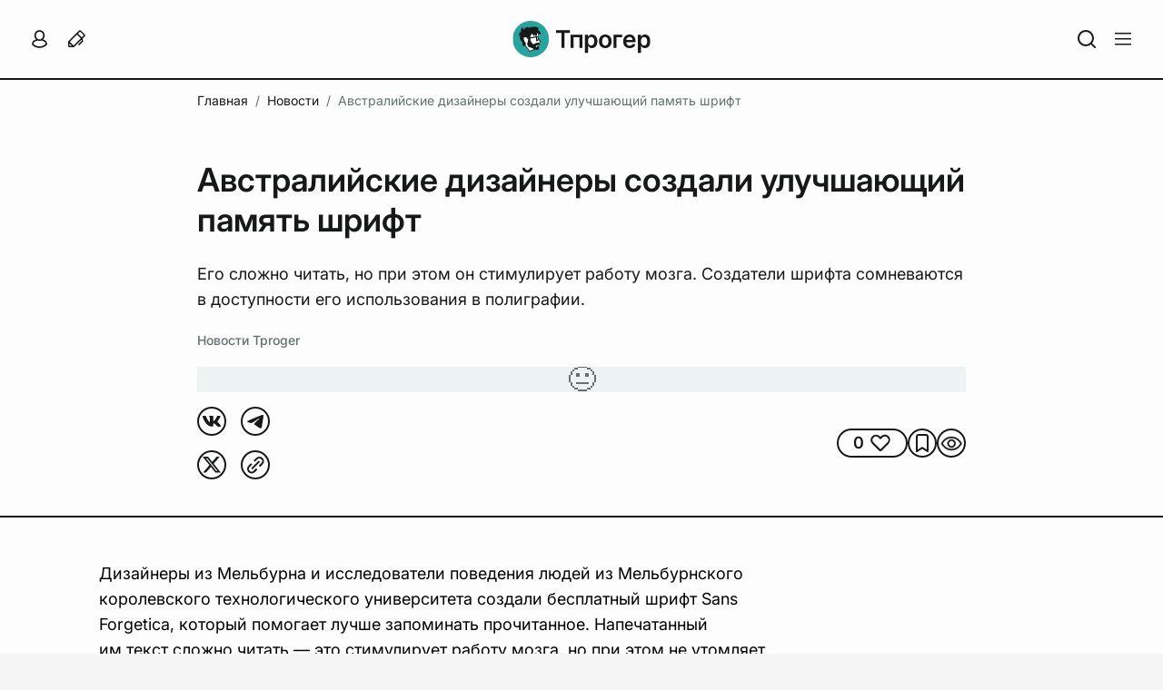

--- FILE ---
content_type: text/html; charset=utf-8
request_url: https://tproger.ru/news/sans-forgetica-font
body_size: 37021
content:
<!DOCTYPE html><html  lang="ru"><head><meta charset="UTF-8">
<meta name="viewport" content="width=device-width, initial-scale=1">
<title>Австралийские дизайнеры создали улучшающий память шрифт</title>
<link rel="preconnect" href="https://proxy.tproger.ru">
<link rel="preconnect" href="https://media.tproger.ru">
<style>:root{--tp-ui-font-size-h1:36px;--tp-ui-font-weight-h1:600;--tp-ui-line-height-h1:44px;--tp-ui-letter-spacing-h1:normal;--tp-ui-font-size-h2:32px;--tp-ui-font-weight-h2:600;--tp-ui-line-height-h2:40px;--tp-ui-letter-spacing-h2:normal;--tp-ui-font-size-h3:28px;--tp-ui-font-weight-h3:600;--tp-ui-line-height-h3:34px;--tp-ui-letter-spacing-h3:normal;--tp-ui-font-size-h4:22px;--tp-ui-font-weight-h4:600;--tp-ui-line-height-h4:32px;--tp-ui-letter-spacing-h4:normal;--tp-ui-font-weight-bold:600;--tp-ui-font-weight-medium:500;--tp-ui-font-weight-regular:400;--tp-ui-font-size-text-primary:18px;--tp-ui-line-height-text-primary:28px;--tp-ui-letter-spacing-text-primary:normal;--tp-ui-font-size-text-secondary:16px;--tp-ui-line-height-text-secondary:24px;--tp-ui-letter-spacing-text-secondary:normal;--tp-ui-font-size-text-tertiary:14px;--tp-ui-line-height-text-tertiary:20px;--tp-ui-letter-spacing-text-tertiary:normal;--tp-ui-font-size-text-quaternary:12px;--tp-ui-line-height-text-quaternary:18px;--tp-ui-letter-spacing-text-quaternary:normal}@media (max-width:960px){:root{--tp-ui-font-size-h1:30px;--tp-ui-font-weight-h1:600;--tp-ui-line-height-h1:36px;--tp-ui-letter-spacing-h1:normal;--tp-ui-font-size-h2:26px;--tp-ui-font-weight-h2:600;--tp-ui-line-height-h2:32px;--tp-ui-letter-spacing-h2:normal;--tp-ui-font-size-h3:24px;--tp-ui-font-weight-h3:600;--tp-ui-line-height-h3:30px;--tp-ui-letter-spacing-h3:normal;--tp-ui-font-size-h4:22px;--tp-ui-font-weight-h4:600;--tp-ui-line-height-h4:28px;--tp-ui-letter-spacing-h4:normal}}@media (max-width:576px){:root{--tp-ui-font-size-h1:24px;--tp-ui-font-weight-h1:600;--tp-ui-line-height-h1:30px;--tp-ui-letter-spacing-h1:normal;--tp-ui-font-size-h2:22px;--tp-ui-font-weight-h2:600;--tp-ui-line-height-h2:28px;--tp-ui-letter-spacing-h2:normal;--tp-ui-font-size-h3:20px;--tp-ui-font-weight-h3:600;--tp-ui-line-height-h3:26px;--tp-ui-letter-spacing-h3:normal;--tp-ui-font-size-h4:18px;--tp-ui-font-weight-h4:600;--tp-ui-line-height-h4:24px;--tp-ui-letter-spacing-h4:normal;--tp-ui-font-size-text-primary:17px;--tp-ui-line-height-text-primary:24px;--tp-ui-letter-spacing-text-primary:normal;--tp-ui-font-size-text-secondary:16px;--tp-ui-line-height-text-secondary:22px;--tp-ui-letter-spacing-text-secondary:normal;--tp-ui-font-size-text-tertiary:14px;--tp-ui-line-height-text-tertiary:20px;--tp-ui-letter-spacing-text-tertiary:normal;--tp-ui-font-size-text-quaternary:12px;--tp-ui-line-height-text-quaternary:18px;--tp-ui-letter-spacing-text-quaternary:normal}}@media (max-width:480px){:root{--tp-ui-font-size-h3:20px;--tp-ui-font-weight-h3:600;--tp-ui-line-height-h3:26px;--tp-ui-letter-spacing-h3:normal}}@media (prefers-color-scheme:light){body{--tp-ui-background-color-primary:#f5f5f5;--tp-ui-background-color-secondary:#fdfdfd;--tp-ui-background-color-secondary-new:#fdfdfd;--tp-ui-background-color-tertiary:#edf3f3;--tp-ui-background-color-disabled:#ebebeb;--tp-ui-background-color-positive:#f3f8f7;--tp-ui-background-color-negative:#fef5f5;--tp-ui-background-color-additional:#fffbf1;--tp-ui-background-color-info:#f1faff;--tp-ui-border-color-primary:#eaeaea;--tp-ui-border-color-secondary:#b8c9c9;--tp-ui-border-color-tertiary:#171919;--tp-ui-color-text-primary:#171919;--tp-ui-color-text-secondary:#485656;--tp-ui-color-text-tertiary:#627070;--tp-ui-text-color-disabled:#beccd6;--tp-ui-color-item:#b8c9c9;--tp-ui-color-brand:#1d706d;--tp-ui-color-error:#e44;--tp-color-additional:#c90;--tp-ui-color-disabled:#beccd6;--tp-ui-button-text-color-disabled:#beccd6;--tp-ui-button-background-color-primary:#1d706d;--tp-ui-button-background-color-primary--hover:#248480;--tp-ui-button-background-color-primary--focus:#175a57;--tp-ui-button-background-color-primary--disabled:#ebebeb;--tp-ui-button-text-color-primary:#fdfdfd;--tp-ui-button-background-color-secondary:#fdfdfd;--tp-ui-button-background-color-secondary--hover:#f5f5f5;--tp-ui-button-text-color-secondary:#485656;--tp-ui-button-text-color-secondary--focus:#171919;--tp-ui-button-text-color-tertiary:#627070;--tp-ui-button-text-color-tertiary--hover:#1d706d;--tp-ui-button-text-color-tertiary--focus:#175a57}}@media (prefers-color-scheme:dark){body{--tp-ui-background-color-primary:#1f2020;--tp-ui-background-color-secondary:#171919;--tp-ui-background-color-secondary-new:#171919;--tp-ui-background-color-tertiary:#202828;--tp-ui-background-color-disabled:#353535;--tp-ui-background-color-positive:#172121;--tp-ui-background-color-negative:#231a1c;--tp-ui-background-color-additional:#fffbf1;--tp-ui-background-color-info:#f1faff;--tp-ui-border-color-primary:#2a2c2c;--tp-ui-border-color-secondary:#485656;--tp-ui-border-color-tertiary:#fdfdfd;--tp-ui-color-text-primary:#eef2f1;--tp-ui-color-text-secondary:#c5d3d3;--tp-ui-color-text-tertiary:#828c8c;--tp-ui-text-color-disabled:#616a71;--tp-ui-color-item:#485656;--tp-ui-color-brand:#2aa5a0;--tp-ui-color-error:#fe4a60;--tp-color-additional:#ecba24;--tp-ui-color-disabled:#616a71;--tp-ui-button-text-color-disabled:#616a71;--tp-ui-button-background-color-primary:#1d706d;--tp-ui-button-background-color-primary--hover:#248480;--tp-ui-button-background-color-primary--focus:#175a57;--tp-ui-button-background-color-primary--disabled:#353535;--tp-ui-button-text-color-primary:#fdfdfd;--tp-ui-button-background-color-secondary:#171919;--tp-ui-button-background-color-secondary--hover:#1f2020;--tp-ui-button-text-color-secondary:#c5d3d3;--tp-ui-button-text-color-secondary--focus:#eef2f1;--tp-ui-button-text-color-tertiary:#828c8c;--tp-ui-button-text-color-tertiary--hover:#1d706d;--tp-ui-button-text-color-tertiary--focus:#175a57}}.theme--light{--tp-ui-background-color-primary:#f5f5f5;--tp-ui-background-color-secondary:#fdfdfd;--tp-ui-background-color-secondary-new:#fdfdfd;--tp-ui-background-color-tertiary:#edf3f3;--tp-ui-background-color-disabled:#ebebeb;--tp-ui-background-color-positive:#f3f8f7;--tp-ui-background-color-negative:#fef5f5;--tp-ui-background-color-additional:#fffbf1;--tp-ui-background-color-info:#f1faff;--tp-ui-border-color-primary:#eaeaea;--tp-ui-border-color-secondary:#b8c9c9;--tp-ui-border-color-tertiary:#171919;--tp-ui-color-text-primary:#171919;--tp-ui-color-text-secondary:#485656;--tp-ui-color-text-tertiary:#627070;--tp-ui-text-color-disabled:#beccd6;--tp-ui-color-item:#b8c9c9;--tp-ui-color-brand:#1d706d;--tp-ui-color-error:#e44;--tp-color-additional:#c90;--tp-ui-color-disabled:#beccd6;--tp-ui-button-text-color-disabled:#beccd6;--tp-ui-button-background-color-primary:#1d706d;--tp-ui-button-background-color-primary--hover:#248480;--tp-ui-button-background-color-primary--focus:#175a57;--tp-ui-button-background-color-primary--disabled:#ebebeb;--tp-ui-button-text-color-primary:#fdfdfd;--tp-ui-button-background-color-secondary:#fdfdfd;--tp-ui-button-background-color-secondary--hover:#f5f5f5;--tp-ui-button-text-color-secondary:#485656;--tp-ui-button-text-color-secondary--focus:#171919;--tp-ui-button-text-color-tertiary:#627070;--tp-ui-button-text-color-tertiary--hover:#1d706d;--tp-ui-button-text-color-tertiary--focus:#175a57}.theme--dark{--tp-ui-background-color-primary:#1f2020;--tp-ui-background-color-secondary:#171919;--tp-ui-background-color-secondary-new:#171919;--tp-ui-background-color-tertiary:#202828;--tp-ui-background-color-disabled:#353535;--tp-ui-background-color-positive:#172121;--tp-ui-background-color-negative:#231a1c;--tp-ui-background-color-additional:#fffbf1;--tp-ui-background-color-info:#f1faff;--tp-ui-border-color-primary:#2a2c2c;--tp-ui-border-color-secondary:#485656;--tp-ui-border-color-tertiary:#fdfdfd;--tp-ui-color-text-primary:#eef2f1;--tp-ui-color-text-secondary:#c5d3d3;--tp-ui-color-text-tertiary:#828c8c;--tp-ui-text-color-disabled:#616a71;--tp-ui-color-item:#485656;--tp-ui-color-brand:#2aa5a0;--tp-ui-color-error:#fe4a60;--tp-color-additional:#ecba24;--tp-ui-color-disabled:#616a71;--tp-ui-button-text-color-disabled:#616a71;--tp-ui-button-background-color-primary:#1d706d;--tp-ui-button-background-color-primary--hover:#248480;--tp-ui-button-background-color-primary--focus:#175a57;--tp-ui-button-background-color-primary--disabled:#353535;--tp-ui-button-text-color-primary:#fdfdfd;--tp-ui-button-background-color-secondary:#171919;--tp-ui-button-background-color-secondary--hover:#1f2020;--tp-ui-button-text-color-secondary:#c5d3d3;--tp-ui-button-text-color-secondary--focus:#eef2f1;--tp-ui-button-text-color-tertiary:#828c8c;--tp-ui-button-text-color-tertiary--hover:#1d706d;--tp-ui-button-text-color-tertiary--focus:#175a57}.tp-ui-custom-scroll{scrollbar-color:var(--tp-ui-background-color-primary) transparent;scrollbar-width:thin}.tp-ui-custom-scroll::-webkit-scrollbar{width:4px}.tp-ui-custom-scroll::-webkit-scrollbar-track{background:transparent}.tp-ui-custom-scroll::-webkit-scrollbar-thumb{background-color:var(--tp-ui-background-color-primary);border:none;border-radius:0}</style>
<style>:root{--tp-font-size-h1:36px;--tp-font-weight-h1:600;--tp-line-height-h1:44px;--tp-letter-spacing-h1:normal;--tp-font-size-h2:32px;--tp-font-weight-h2:600;--tp-line-height-h2:40px;--tp-letter-spacing-h2:normal;--tp-font-size-h3:28px;--tp-font-weight-h3:600;--tp-line-height-h3:34px;--tp-letter-spacing-h3:normal;--tp-font-size-h4:22px;--tp-font-weight-h4:600;--tp-line-height-h4:32px;--tp-letter-spacing-h4:normal;--tp-font-weight-bold:600;--tp-font-weight-medium:500;--tp-font-weight-regular:400;--tp-font-size-text-primary:18px;--tp-line-height-text-primary:28px;--tp-letter-spacing-text-primary:normal;--tp-font-size-text-secondary:16px;--tp-line-height-text-secondary:24px;--tp-letter-spacing-text-secondary:normal;--tp-font-size-text-tertiary:14px;--tp-line-height-text-tertiary:20px;--tp-letter-spacing-text-tertiary:normal;--tp-font-size-text-quaternary:12px;--tp-line-height-text-quaternary:18px;--tp-letter-spacing-text-quaternary:normal}@media (max-width:960px){:root{--tp-font-size-h1:30px;--tp-font-weight-h1:600;--tp-line-height-h1:36px;--tp-letter-spacing-h1:normal;--tp-font-size-h2:26px;--tp-font-weight-h2:600;--tp-line-height-h2:32px;--tp-letter-spacing-h2:normal;--tp-font-size-h3:24px;--tp-font-weight-h3:600;--tp-line-height-h3:30px;--tp-letter-spacing-h3:normal;--tp-font-size-h4:22px;--tp-font-weight-h4:600;--tp-line-height-h4:28px;--tp-letter-spacing-h4:normal}}@media (max-width:576px){:root{--tp-font-size-h1:26px;--tp-font-weight-h1:600;--tp-line-height-h1:32px;--tp-letter-spacing-h1:normal;--tp-font-size-h2:24px;--tp-font-weight-h2:600;--tp-line-height-h2:30px;--tp-letter-spacing-h2:normal;--tp-font-size-h3:22px;--tp-font-weight-h3:600;--tp-line-height-h3:28px;--tp-letter-spacing-h3:normal;--tp-font-size-h4:20px;--tp-font-weight-h4:600;--tp-line-height-h4:26px;--tp-letter-spacing-h4:normal;--tp-font-size-text-primary:17px;--tp-line-height-text-primary:24px;--tp-letter-spacing-text-primary:normal;--tp-font-size-text-secondary:16px;--tp-line-height-text-secondary:22px;--tp-letter-spacing-text-secondary:normal;--tp-font-size-text-tertiary:14px;--tp-line-height-text-tertiary:20px;--tp-letter-spacing-text-tertiary:normal;--tp-font-size-text-quaternary:12px;--tp-line-height-text-quaternary:18px;--tp-letter-spacing-text-quaternary:normal}}.theme--light{--tp-background-color-primary:#f5f5f5;--tp-background-color-secondary:#fff;--tp-background-color-tertiary:#edf3f3;--tp-background-color-disabled:#ebebeb;--tp-background-color-positive:#f3f8f7;--tp-background-color-negative:#fef5f5;--tp-border-color-primary:#eaeaea;--tp-border-color-secondary:#b8c9c9;--tp-color-text-primary:#000;--tp-color-text-secondary:#485656;--tp-color-text-tertiary:#627070;--tp-text-color-disabled:#beccd6;--tp-primary-button-color:#fff;--tp-secondary-button-color:#1d706d;--tp-primary-button-focus-color:#313d3d;--tp-secondary-button-focus-color:#1d706d;--tp-color-brand:#1d706d;--tp-color-error:#e44;--tp-color-disabled:#beccd6;--tp-color-item:#b8c9c9;--tp-telegram-color:#25a3e1;--tp-background-post-status-publish:#edf8ec;--tp-background-post-status-trash:#ffe4e4;--tp-background-post-status-draft:#f5f5f5;--tp-background-post-status-pending:#e2f8f8;--tp-background-post-status-future:#e9e1ff;--tp-background-post-status-archive:#f5f5f5;--tp-background-color-preloader-dots:98,112,112}.theme--dark{--tp-background-color-primary:#1f2020;--tp-background-color-secondary:#171919;--tp-background-color-tertiary:#202828;--tp-background-color-disabled:#353535;--tp-background-color-positive:#172121;--tp-background-color-negative:#231a1c;--tp-border-color-primary:#2a2c2c;--tp-border-color-secondary:#485656;--tp-color-text-primary:#eef2f1;--tp-color-text-secondary:#c5d3d3;--tp-color-text-tertiary:#828c8c;--tp-text-color-disabled:#616a71;--tp-primary-button-color:#fff;--tp-secondary-button-color:#1d706d;--tp-primary-button-focus-color:#b8c9c9;--tp-secondary-button-focus-color:#2aa5a0;--tp-color-item:#485656;--tp-color-brand:#2aa5a0;--tp-color-error:#fe4a60;--tp-color-disabled:#616a71;--tp-telegram-color:#25a3e1;--tp-background-post-status-publish:#253224;--tp-background-post-status-trash:#312424;--tp-background-post-status-draft:#000;--tp-background-post-status-pending:#1d2e2e;--tp-background-post-status-future:#2d2938;--tp-background-post-status-archive:#000;--tp-background-color-preloader-dots:118,135,135}@media (prefers-color-scheme:light){body{--tp-background-color-primary:#f5f5f5;--tp-background-color-secondary:#fff;--tp-background-color-tertiary:#edf3f3;--tp-background-color-disabled:#ebebeb;--tp-background-color-positive:#f3f8f7;--tp-background-color-negative:#fef5f5;--tp-border-color-primary:#eaeaea;--tp-border-color-secondary:#b8c9c9;--tp-color-text-primary:#000;--tp-color-text-secondary:#485656;--tp-color-text-tertiary:#627070;--tp-text-color-disabled:#beccd6;--tp-primary-button-color:#fff;--tp-secondary-button-color:#1d706d;--tp-primary-button-focus-color:#313d3d;--tp-secondary-button-focus-color:#1d706d;--tp-color-brand:#1d706d;--tp-color-error:#e44;--tp-color-disabled:#beccd6;--tp-color-item:#b8c9c9;--tp-telegram-color:#25a3e1;--tp-background-post-status-publish:#edf8ec;--tp-background-post-status-trash:#ffe4e4;--tp-background-post-status-draft:#f5f5f5;--tp-background-post-status-pending:#e2f8f8;--tp-background-post-status-future:#e9e1ff;--tp-background-post-status-archive:#f5f5f5;--tp-background-color-preloader-dots:98,112,112}}@media (prefers-color-scheme:dark){body{--tp-background-color-primary:#1f2020;--tp-background-color-secondary:#171919;--tp-background-color-tertiary:#202828;--tp-background-color-disabled:#353535;--tp-background-color-positive:#172121;--tp-background-color-negative:#231a1c;--tp-border-color-primary:#2a2c2c;--tp-border-color-secondary:#485656;--tp-color-text-primary:#eef2f1;--tp-color-text-secondary:#c5d3d3;--tp-color-text-tertiary:#828c8c;--tp-text-color-disabled:#616a71;--tp-primary-button-color:#fff;--tp-secondary-button-color:#1d706d;--tp-primary-button-focus-color:#b8c9c9;--tp-secondary-button-focus-color:#2aa5a0;--tp-color-item:#485656;--tp-color-brand:#2aa5a0;--tp-color-error:#fe4a60;--tp-color-disabled:#616a71;--tp-telegram-color:#25a3e1;--tp-background-post-status-publish:#253224;--tp-background-post-status-trash:#312424;--tp-background-post-status-draft:#000;--tp-background-post-status-pending:#1d2e2e;--tp-background-post-status-future:#2d2938;--tp-background-post-status-archive:#000;--tp-background-color-preloader-dots:118,135,135}}*{box-sizing:border-box;font-family:Inter,Helvetica,Arial,sans-serif;margin:0;padding:0}.tp-toast-container{align-items:flex-end;display:flex;flex-direction:column;margin:-6px;position:fixed;right:20px;top:40px;z-index:999}.tp-toast{display:flex;margin:6px;opacity:0;transition:opacity .25s ease}.tp-toast--visible{opacity:1}.tp-toast__wrapper{align-items:center;background-color:var(--tp-background-color-secondary);border:1px solid var(--tp-border-color-primary);border-radius:12px;display:grid;grid-auto-flow:column;max-width:460px;padding:14px 20px}.tp-toast__container-text{display:grid;gap:4px;grid-auto-flow:row;margin-left:16px;margin-right:30px}.tp-toast__title{color:var(--tp-color-text-primary);font-size:var(--tp-font-size-text-primary);font-weight:var(--tp-font-weight-medium);letter-spacing:var(--tp-letter-spacing-text-primary);line-height:var(--tp-line-height-text-primary)}.tp-toast__message{color:var(--tp-color-text-primary);font-size:var(--tp-font-size-text-secondary);font-weight:var(--tp-font-weight-regular);letter-spacing:var(--tp-letter-spacing-text-secondary);line-height:var(--tp-line-height-text-secondary)}.tp-toast__close-button{background:none;background-color:var(--tp-background-color-secondary);border:none;border-radius:100px;box-shadow:0 3px 25px #0000001a;cursor:pointer;display:flex;height:30px;width:30px}.tp-toast__cross-icon{align-items:center;display:flex;height:100%;justify-content:center;position:relative;width:100%}.tp-toast__cross-icon:after,.tp-toast__cross-icon:before{background:var(--tp-color-text-tertiary);content:"";height:2px;position:absolute;width:16px}.tp-toast__cross-icon:before{transform:rotate(45deg)!important}.tp-toast__cross-icon:after{transform:rotate(-45deg)!important}</style>
<style>@font-face{font-display:auto;font-family:Inter;font-style:normal;font-weight:100 900;src:url(/_nuxt/Inter-Variable.c8O0ljhh.ttf) format("truetype")}*{font-family:Inter,Helvetica,Arial,sans-serif}</style>
<style>html{scroll-padding-top:115px;scrollbar-gutter:stable}@media (max-width:960px){html{scroll-padding-top:85px}}body{background:var(--tp-background-color-primary);color:var(--tp-color-text-primary);font-family:Inter,Helvetica,Arial,sans-serif;font-size:var(--tp-font-size-text-primary);font-weight:var(--tp-font-weight-regular);letter-spacing:var(--tp-letter-spacing-text-primary);line-height:var(--tp-line-height-text-primary);margin:0;overflow-x:hidden;padding:0;scrollbar-gutter:stable;transition:background-color .2s ease-in-out}.page-enter-active,.page-leave-active{transition:background-color .15s}.page-enter-from,.page-leave-to{filter:blur(10px);opacity:.3}</style>
<style>.tp-error-page[data-v-2872e26c]{align-items:center;background-color:var(--tp-background-color-secondary);display:flex;height:100vh;justify-content:center;overflow-x:hidden;position:relative;width:100%}.tp-error-page__button-show-dev-info[data-v-2872e26c]{background:none;border:none;bottom:0;cursor:pointer;display:inline-flex;padding:12px;position:fixed;right:0;fill:var(--tp-color-text-tertiary)}.tp-error-page__button-show-dev-info[data-v-2872e26c]:hover{opacity:.6}.tp-error-page__panel-dev-info[data-v-2872e26c]{background-color:var(--tp-background-color-secondary);border-top-left-radius:12px;border-top-right-radius:12px;bottom:0;box-shadow:0 4px 19px #0000002b;display:flex;flex-direction:column;gap:20px;left:0;padding:30px 24px;position:absolute;width:100%;z-index:10}.tp-error-page__panel-dev-info-button-close[data-v-2872e26c]{background:none;background-color:var(--tp-background-color-secondary);border:none;border-radius:100px;box-shadow:0 3px 13px #00000021;cursor:pointer;display:inline-flex;padding:4px;position:absolute;right:12px;top:12px;z-index:1;fill:var(--tp-color-text-tertiary)}.tp-error-page__panel-dev-info-title[data-v-2872e26c]{color:var(--tp-color-text-primary);font-size:var(--tp-font-size-h4);font-weight:var(--tp-font-weight-h4);letter-spacing:var(--tp-letter-spacing-h4);line-height:var(--tp-line-height-h4)}.tp-error-page__panel-dev-info-list[data-v-2872e26c]{display:flex;flex-direction:column;gap:12px;list-style-type:none}.tp-error-page__panel-dev-info-list-item[data-v-2872e26c]{display:flex;flex-direction:column;gap:2px}.tp-error-page__panel-dev-info-label[data-v-2872e26c]{color:var(--tp-color-text-primary);font-weight:var(--tp-font-weight-bold)}.tp-error-page__panel-dev-info-label[data-v-2872e26c],.tp-error-page__panel-dev-info-value[data-v-2872e26c]{font-size:var(--tp-font-size-text-secondary);letter-spacing:var(--tp-letter-spacing-text-secondary);line-height:var(--tp-line-height-text-secondary)}.tp-error-page__panel-dev-info-value[data-v-2872e26c]{color:var(--tp-color-text-secondary);font-weight:var(--tp-font-weight-regular)}.tp-error-page__panel-dev-info-enter-active[data-v-2872e26c],.tp-error-page__panel-dev-info-leave-active[data-v-2872e26c]{transition:transform .35s ease-in-out}.tp-error-page__panel-dev-info-enter-from[data-v-2872e26c],.tp-error-page__panel-dev-info-leave-to[data-v-2872e26c]{transform:translate3d(0,100%,0)}</style>
<style>.tp-single-post__breadcrumbs-wrapper{grid-column-end:12;grid-column-start:2;height:48px;overflow:hidden;padding-bottom:8px;padding-top:8px}.tp-single-post__managment-actions-wrapper{align-items:center;display:flex;justify-content:center;position:absolute;right:-4px;top:0;z-index:3}.tp-single-post__header{border-bottom:2px solid var(--tp-ui-border-color-tertiary);grid-column:span 12;margin-bottom:40px;padding-bottom:40px;padding-top:40px}.tp-single-post__header-wrapper{display:flex;flex-direction:column;grid-column-end:12;grid-column-start:2;position:relative}.tp-single-post__date,.tp-single-post__show-and-views{color:inherit;font-size:inherit;font-weight:inherit;letter-spacing:inherit;line-height:inherit}.tp-single-post__title{color:var(--tp-ui-color-text-primary);font-size:var(--tp-ui-font-size-h1);font-weight:var(--tp-ui-font-weight-h1);letter-spacing:var(--tp-ui-letter-spacing-h1);line-height:var(--tp-ui-line-height-h1);margin-bottom:24px}.tp-single-post__excerpt{color:var(--tp-ui-color-text-primary);font-size:var(--tp-ui-font-size-text-primary);font-weight:var(--tp-ui-font-weight-regular);letter-spacing:var(--tp-ui-letter-spacing-text-primary);line-height:var(--tp-ui-line-height-text-primary);margin-bottom:16px}.tp-single-post__author-tag{color:var(--tp-ui-color-text-tertiary);font-size:var(--tp-ui-font-size-text-tertiary);font-weight:var(--tp-ui-font-weight-medium);letter-spacing:var(--tp-ui-letter-spacing-text-tertiary);line-height:var(--tp-ui-line-height-text-tertiary);text-decoration:none}.tp-single-post__cover-wrapper{aspect-ratio:3/2;display:flex;margin-top:16px}.tp-single-post__control-wrapper{display:flex;justify-content:space-between;margin-top:16px}.tp-single-post__control{display:flex;gap:16px}.tp-single-post__main-wrapper{grid-column-end:13;grid-column-start:1}.tp-single-post__main{display:flex;grid-column-end:9;grid-column-start:2}.tp-single-post__sidebar{display:flex;flex-direction:column;grid-column-end:13;grid-column-start:9;height:-moz-max-content;height:max-content;padding-left:56px;padding-right:56px;position:sticky;top:106px}.tp-single-post__comments{border-top:2px solid var(--tp-ui-border-color-tertiary);grid-column:span 12;padding-bottom:48px;padding-top:48px}.tp-single-post__comments-wrapper{display:flex;grid-column-end:11;grid-column-start:3}.tp-single-post__footer{border-top:2px solid var(--tp-ui-border-color-tertiary);grid-column:span 12;margin-top:40px;padding-bottom:16px;padding-top:16px}.tp-single-post__footer-section{width:100%}.tp-single-post__footer-section--left{grid-column:span 2}.tp-single-post__footer-section--center{grid-column:span 8}.tp-single-post__footer-section--right{align-items:flex-start;display:flex;grid-column:span 2;justify-content:flex-end}.tp-single-post__footer-tags-wrapper{display:flex;margin-top:16px}.tp-single-post__widget-recommendation-post{align-items:center;background-color:var(--tp-ui-background-color-primary);display:flex;justify-content:center;padding-bottom:48px;padding-top:48px}.tp-single-post__widget-recommendation-post-wrapper{display:flex}@media (max-width:1920px){.tp-single-post__breadcrumbs-wrapper,.tp-single-post__header-wrapper{grid-column-end:11;grid-column-start:3}}@media (max-width:1280px){.tp-single-post__footer,.tp-single-post__widget-recommendation-post{padding-left:24px;padding-right:24px}}@media (max-width:960px){.tp-single-post__header{border-bottom:none;margin-bottom:0;order:1}.tp-single-post__breadcrumbs-wrapper,.tp-single-post__comments,.tp-single-post__comments-wrapper,.tp-single-post__footer,.tp-single-post__header,.tp-single-post__header-wrapper,.tp-single-post__main,.tp-single-post__main-wrapper,.tp-single-post__sidebar{grid-column:span 2}.tp-single-post__breadcrumbs-wrapper,.tp-single-post__comments,.tp-single-post__footer,.tp-single-post__header,.tp-single-post__main-wrapper{padding-left:40px;padding-right:40px}.tp-single-post__main-wrapper{order:3}.tp-single-post__main{order:2;padding-top:40px}.tp-single-post__sidebar{margin-left:-40px;order:1;padding-left:0;padding-right:0;position:static;width:calc(100% + 80px)}.tp-single-post__table-of-contents-wrapper{background-color:var(--tp-ui-background-color-primary);padding:32px 40px}.tp-single-post__footer{order:4}.tp-single-post__footer-section--left{grid-column:span 1;grid-row-start:2}.tp-single-post__footer-section--center{grid-column:span 2}.tp-single-post__footer-section--right{grid-column:span 1;grid-row-start:2}.tp-single-post__comments{order:5}}@media (max-width:440px){.tp-single-post__breadcrumbs-wrapper,.tp-single-post__comments,.tp-single-post__comments-wrapper,.tp-single-post__footer,.tp-single-post__header,.tp-single-post__header-wrapper,.tp-single-post__main,.tp-single-post__main-wrapper,.tp-single-post__sidebar{grid-column:span 1}.tp-single-post__breadcrumbs-wrapper,.tp-single-post__comments,.tp-single-post__footer,.tp-single-post__header,.tp-single-post__main-wrapper,.tp-single-post__widget-recommendation-post{padding-left:16px;padding-right:16px}.tp-single-post__header{padding-bottom:24px;padding-top:24px}.tp-single-post__main{padding-top:32px}.tp-single-post__sidebar{margin-left:-16px;width:calc(100% + 32px)}.tp-single-post__table-of-contents-wrapper{padding:24px 0}.tp-single-post__show-and-views{margin-left:4px}.tp-single-post__widget-recommendation-post{padding-bottom:32px;padding-top:32px}}</style>
<style>:root{--tp-grid-min-width:1320px}.tp-grid{-moz-column-gap:24px;column-gap:24px;display:grid;grid-auto-flow:row;grid-auto-rows:min-content;grid-template-columns:repeat(12,1fr);margin-left:auto;margin-right:auto;max-width:var(--tp-grid-min-width);row-gap:24px;width:100%}.tp-grid--is-not-row-gap{row-gap:0}.tp-col-1{grid-column:span 1}.tp-col-2{grid-column:span 2}.tp-col-3{grid-column:span 3}.tp-col-4{grid-column:span 4}.tp-col-5{grid-column:span 5}.tp-col-6{grid-column:span 6}.tp-col-7{grid-column:span 7}.tp-col-8{grid-column:span 8}.tp-col-9{grid-column:span 9}.tp-col-10{grid-column:span 10}.tp-col-11{grid-column:span 11}.tp-col-12{grid-column:span 12}.tp-col-start-1{grid-column-start:1}.tp-col-start-2{grid-column-start:2}.tp-col-start-3{grid-column-start:3}.tp-col-start-4{grid-column-start:4}.tp-col-start-5{grid-column-start:5}.tp-col-start-6{grid-column-start:6}.tp-col-start-7{grid-column-start:7}.tp-col-start-8{grid-column-start:8}.tp-col-start-9{grid-column-start:9}.tp-col-start-10{grid-column-start:10}.tp-col-start-11{grid-column-start:11}.tp-col-start-12{grid-column-start:12}.tp-col-end-1{grid-column-end:1}.tp-col-end-2{grid-column-end:2}.tp-col-end-3{grid-column-end:3}.tp-col-end-4{grid-column-end:4}.tp-col-end-5{grid-column-end:5}.tp-col-end-6{grid-column-end:6}.tp-col-end-7{grid-column-end:7}.tp-col-end-8{grid-column-end:8}.tp-col-end-9{grid-column-end:9}.tp-col-end-10{grid-column-end:10}.tp-col-end-11{grid-column-end:11}.tp-col-end-12{grid-column-end:12}.tp-col-end-13{grid-column-end:13}.tp-row-span-1{grid-row:span 1}.tp-row-span-2{grid-row:span 2}.tp-row-span-3{grid-row:span 3}.tp-row-span-4{grid-row:span 4}.tp-row-start-1{grid-row-start:1}.tp-row-start-2{grid-row-start:2}.tp-row-start-3{grid-row-start:3}.tp-row-start-4{grid-row-start:4}.tp-row-end-1{grid-row-end:1}.tp-row-end-2{grid-row-end:2}.tp-row-end-3{grid-row-end:3}.tp-row-end-4{grid-row-end:4}.tp-row-end-5{grid-row-end:5}@media (max-width:960px){.tp-grid{grid-template-columns:repeat(2,1fr)}.tp-col-md-1{grid-column:span 1}.tp-col-md-2{grid-column:span 2}.tp-col-md-start-1{grid-column-start:1}.tp-col-md-start-2{grid-column-start:2}.tp-col-md-end-1{grid-column-end:1}.tp-col-md-end-2{grid-column-end:2}.tp-col-md-end-3{grid-column-end:3}.tp-row-md-span-1{grid-row:span 1}.tp-row-md-span-2{grid-row:span 2}.tp-row-md-start-1{grid-row-start:1}.tp-row-md-start-2{grid-row-start:2}.tp-row-md-end-1{grid-row-end:1}.tp-row-md-end-2{grid-row-end:2}.tp-row-md-end-3{grid-row-end:3}}@media (max-width:440px){.tp-grid{grid-template-columns:1fr}.tp-col-sm-1{grid-column:span 1}.tp-col-sm-start-1{grid-column-start:1}.tp-col-sm-end-1{grid-column-end:1}.tp-col-sm-end-2{grid-column-end:2}.tp-row-sm-span-1{grid-row:span 1}.tp-row-sm-start-1{grid-row-start:1}.tp-row-sm-end-1{grid-row-end:1}.tp-row-sm-end-2{grid-row-end:2}}.tp-items-start{align-items:start}.tp-items-center{align-items:center}.tp-items-end{align-items:end}.tp-justify-start{justify-items:start}.tp-justify-center{justify-items:center}.tp-justify-end{justify-items:end}.tp-self-start{align-self:start}.tp-self-center{align-self:center}.tp-self-end{align-self:end}.tp-content-start{align-content:start}.tp-content-center{align-content:center}.tp-content-end{align-content:end}.tp-content-between{align-content:space-between}.tp-content-around{align-content:space-around}.tp-content-evenly{align-content:space-evenly}*{margin:0;padding:0}.tp-layout-new{height:auto;min-height:100dvh;width:100%;--tp-new-design-header-height:88px}.tp-layout-new,.tp-layout-new__header-container{background-color:var(--tp-ui-background-color-secondary-new)}.tp-layout-new__header-container{border-bottom:2px solid var(--tp-ui-border-color-tertiary);height:var(--tp-new-design-header-height);position:sticky;top:0;z-index:11}.tp-layout-new__header-container-wrapper{height:100%;margin:0 auto;max-width:var(--tp-grid-min-width)}.tp-layout-new__main{width:100%}.tp-layout-new__footer-container{background-color:var(--tp-ui-background-color-secondary-new)}.tp-layout-new__footer-container-wrapper{height:100%;margin:0 auto;max-width:var(--tp-grid-min-width)}@media (max-width:960px){.tp-layout-new{--tp-new-design-header-height:72px}}@media (max-width:440px){.tp-layout-new{--tp-new-design-header-height:56px}}</style>
<style>.tp-lubok-top[data-v-2144f4b8]{height:120px;width:100%}.tp-lubok-top__wrapper[data-v-2144f4b8]{background-color:var(--tp-ui-background-color-secondary-new);height:100%;position:relative;width:100%;z-index:11}.tp-lubok-top__link[data-v-2144f4b8]{bottom:0;left:0;position:absolute;right:0;text-decoration:none;top:0;z-index:1}.tp-lubok-top__image-wrapper[data-v-2144f4b8]{height:100%;width:100%}.tp-lubok-top__image-wrapper--desktop[data-v-2144f4b8]{display:flex}.tp-lubok-top__image-wrapper--mobile[data-v-2144f4b8],.tp-lubok-top__image-wrapper--tablet[data-v-2144f4b8]{display:none}.tp-lubok-top__buttons-wrapper[data-v-2144f4b8]{align-items:center;display:flex;gap:8px;position:absolute;right:64px;top:16px;z-index:2}.tp-lubok-top__button[data-v-2144f4b8]{align-items:center;background:none;background-color:var(--tp-ui-background-color-secondary);border:none;box-shadow:0 3px 13px #00000021;color:var(--tp-ui-color-item);cursor:pointer;display:inline-flex;font-size:var(--tp-ui-font-size-text-quaternary);font-weight:var(--tp-ui-font-weight-regular);justify-content:center;letter-spacing:var(--tp-ui-letter-spacing-text-quaternary);line-height:var(--tp-ui-line-height-text-quaternary);opacity:.8;fill:var(--tp-ui-color-item);stroke:var(--tp-ui-color-item)}.tp-lubok-top__button--info[data-v-2144f4b8]{border-radius:20px;padding-left:8px;padding-right:8px}.tp-lubok-top__button--more[data-v-2144f4b8]{border-radius:100%;padding:3px;transform:rotate(90deg)}@media (max-width:960px){.tp-lubok-top[data-v-2144f4b8]{height:96px}.tp-lubok-top__image-wrapper--desktop[data-v-2144f4b8]{display:none}.tp-lubok-top__image-wrapper--tablet[data-v-2144f4b8]{display:flex}}@media (max-width:576px){.tp-lubok-top[data-v-2144f4b8]{height:80px}.tp-lubok-top__image-wrapper--tablet[data-v-2144f4b8]{display:none}.tp-lubok-top__image-wrapper--mobile[data-v-2144f4b8]{display:flex}}.tp-lubok-top__dropdown[data-v-2144f4b8]{background-color:var(--tp-ui-background-color-secondary);border-radius:12px;box-shadow:0 3px 13px #00000021;display:flex}.tp-lubok-top__dropdown-list[data-v-2144f4b8]{display:flex;flex-direction:column;padding-bottom:8px;padding-top:8px}.tp-lubok-top__dropdown-item[data-v-2144f4b8]{display:flex}.tp-lubok-top__dropdown-button[data-v-2144f4b8]{background:none;border:none;color:var(--tp-ui-color-text-secondary);cursor:pointer;font-size:var(--tp-ui-font-size-text-tertiary);font-weight:var(--tp-ui-font-weight-regular);letter-spacing:var(--tp-ui-letter-spacing-text-tertiary);line-height:var(--tp-ui-line-height-text-tertiary);padding:4px 14px;text-align:left;text-decoration:none;width:100%}.tp-lubok-top__dropdown-button[data-v-2144f4b8]:hover{background-color:var(--tp-ui-background-color-primary)}</style>
<style>.tp-new-design-header{align-items:center;display:flex;height:100%;justify-content:space-between;position:relative;width:100%}.tp-new-design-header__content-wrapper{align-items:center;display:flex;justify-content:center}.tp-new-design-header__logo{display:flex;left:50%;position:absolute;transform:translate(-50%)}.tp-new-design-header__logo-link{align-items:center;display:flex;gap:8px;justify-content:center;text-decoration:none}.tp-new-design-header__logo-image{height:48px;width:182px}.tp-new-design-header__logo-caption{color:var(--tp-ui-color-text-primary);font-size:var(--tp-ui-font-size-h2);font-weight:var(--tp-ui-font-weight-h2);letter-spacing:var(--tp-ui-letter-spacing-h2);line-height:var(--tp-ui-line-height-h2)}.tp-new-design-header__navigation{align-items:center;display:flex}.tp-new-design-header__navigation-list{display:flex;gap:24px;list-style-type:none}.tp-new-design-header__navigation-list-item{display:inline-flex}@media (max-width:1280px){.tp-new-design-header{padding-left:24px;padding-right:24px}.tp-new-design-header__logo-image{height:40px;width:152px}}@media (max-width:960px){.tp-new-design-header{padding-left:40px;padding-right:40px}.tp-new-design-header__navigation{display:none}}@media (max-width:440px){.tp-new-design-header{justify-content:flex-start;padding-left:16px;padding-right:16px}.tp-new-design-header__logo{margin-right:auto;order:-1;position:static;transform:none}.tp-new-design-header__logo-image{height:32px;width:122px}}</style>
<style>.tp-new-design-header__action-button{align-items:center;background:none;border:none;cursor:pointer;display:inline-flex;height:40px;justify-content:center;text-decoration:none;width:40px;fill:var(--tp-ui-color-text-primary);stroke:var(--tp-ui-color-text-primary);flex-shrink:0}.tp-new-design-header__action-button:focus-visible,.tp-new-design-header__action-button:hover{background-color:var(--tp-ui-background-color-primary)}</style>
<style>.tp-ui-icon[data-v-ca41e97c]{display:inline-flex}</style>
<style>.tp-new-design-header__search{display:flex;height:100%}.tp-new-design-header__search-input-wrapper{align-items:center;background-color:var(--tp-ui-background-color-secondary-new);display:grid;grid-template-columns:auto 1fr;height:100%;justify-content:center;left:0;padding-left:24px;position:absolute;top:0;width:calc(100% - 104px)}.tp-new-design-header__search-input{align-items:center;background:none;border:none;color:var(--tp-ui-color-text-primary);display:inline-flex;font-size:var(--tp-ui-font-size-text-primary);font-weight:var(--tp-ui-font-weight-regular);height:40px;justify-content:center;letter-spacing:var(--tp-ui-letter-spacing-text-primary);line-height:var(--tp-ui-line-height-text-primary);outline:none;padding-left:8px;padding-right:8px;width:100%}.tp-new-design-header__search-input::-moz-placeholder{color:var(--tp-ui-color-text-tertiary);font-size:var(--tp-ui-font-size-text-primary);font-weight:var(--tp-ui-font-weight-regular);letter-spacing:var(--tp-ui-letter-spacing-text-primary);line-height:var(--tp-ui-line-height-text-primary)}.tp-new-design-header__search-input::placeholder{color:var(--tp-ui-color-text-tertiary);font-size:var(--tp-ui-font-size-text-primary);font-weight:var(--tp-ui-font-weight-regular);letter-spacing:var(--tp-ui-letter-spacing-text-primary);line-height:var(--tp-ui-line-height-text-primary)}.tp-new-design-header__search-dropdown{background-color:var(--tp-ui-background-color-secondary-new);border:2px solid var(--tp-ui-border-color-tertiary);box-shadow:3px 5px 30px #0000001a;display:flex;left:0;max-height:432px;overflow:auto;position:absolute;top:100%;width:100%}.tp-new-design-header__search-dropdown-list{display:flex;flex-direction:column;list-style-type:none;width:100%}.tp-new-design-header__search-dropdown-list-item{width:100%}.tp-new-design-header__search-dropdown-list-item-link{background-color:var(--tp-ui-background-color-secondary);color:var(--tp-ui-color-text-primary);cursor:pointer;display:flex;padding:8px 16px;text-decoration:none}.tp-new-design-header__search-dropdown-list-item-link:focus,.tp-new-design-header__search-dropdown-list-item-link:hover{background-color:var(--tp-ui-background-color-primary)}@media (max-width:1440px){.tp-new-design-header__search-dropdown-list-item-link{padding-left:24px;padding-right:24px}}@media (max-width:960px){.tp-new-design-header__search-input-wrapper{padding-left:40px;width:calc(100% - 120px)}.tp-new-design-header__search-dropdown-list-item-link{padding-left:40px;padding-right:40px}}@media (max-width:440px){.tp-new-design-header__search-input-wrapper{max-width:calc(100% - 96px);padding-left:16px;width:100%}.tp-new-design-header__search-dropdown-list-item-link{padding-left:16px;padding-right:16px}}</style>
<style>.tp-new-design-single-post-breadcrumbs{color:var(--tp-ui-text-color-disabled);overflow:hidden;text-overflow:ellipsis;white-space:nowrap}.tp-new-design-single-post-breadcrumbs__nav{display:inline}.tp-new-design-single-post-breadcrumbs__list{display:inline;list-style-type:none}.tp-new-design-single-post-breadcrumbs__list-item{display:inline}.tp-new-design-single-post-breadcrumbs__list-item-link{color:var(--tp-ui-color-text-primary);display:inline;font-size:var(--tp-ui-font-size-text-tertiary);font-weight:var(--tp-ui-font-weight-regular);letter-spacing:var(--tp-ui-letter-spacing-text-tertiary);line-height:var(--tp-ui-line-height-text-tertiary);outline:none;padding-right:8px;text-decoration:none}.tp-new-design-single-post-breadcrumbs__list-item-link--disabled{color:var(--tp-ui-color-text-tertiary)}.tp-new-design-single-post-breadcrumbs__list-item-link:after{color:var(--tp-ui-color-text-tertiary);content:"/";display:inline;padding-left:8px;text-decoration:none}.tp-new-design-single-post-breadcrumbs__list-item:last-child .tp-new-design-single-post-breadcrumbs__list-item-link:after{display:none}.tp-new-design-single-post-breadcrumbs__list-item-name{color:inherit;font-size:inherit;font-weight:inherit;letter-spacing:inherit;line-height:inherit}.tp-new-design-single-post-breadcrumbs__list-item-link:not(.tp-new-design-single-post-breadcrumbs__list-item-link--disabled):focus-visible .tp-new-design-single-post-breadcrumbs__list-item-name,.tp-new-design-single-post-breadcrumbs__list-item-link:not(.tp-new-design-single-post-breadcrumbs__list-item-link--disabled):hover .tp-new-design-single-post-breadcrumbs__list-item-name{text-decoration:underline}</style>
<style>.tp-ui-image[data-v-484e76fc]{display:inline-flex;flex-shrink:0;overflow:hidden;width:100%}.tp-ui-image__image[data-v-484e76fc]{display:block;height:100%;position:relative;width:100%}.tp-ui-image__image[data-v-484e76fc]:before{align-items:center;background-color:var(--tp-ui-background-color-tertiary);color:var(--tp-ui-color-text-tertiary);content:"😐";display:inline-flex;font-size:32px;height:100%;justify-content:center;left:0;position:absolute;top:0;width:100%;z-index:1}</style>
<style>.tp-new-design-page-single-post__share{align-items:center;display:flex;gap:16px}.tp-new-design-page-single-post__share-mobile-button-wrapper{display:none}.tp-new-design-page-single-post__share-list{display:flex;gap:16px;list-style-type:none}.tp-new-design-page-single-post__share-list-item{display:flex}@media (max-width:1280px){.tp-new-design-page-single-post__share-list{display:grid;grid-template-columns:auto auto;grid-template-rows:auto auto}}@media (max-width:1024px){.tp-new-design-page-single-post__share-list{display:flex}}@media (max-width:575px){.tp-new-design-page-single-post__share-mobile-button-wrapper{display:inline-flex}.tp-new-design-page-single-post__share-list{display:none}.tp-new-design-page-single-post__share-list--is-show-share-list-mobile{background-color:var(--tp-ui-background-color-secondary-new);display:flex;position:absolute;transform:translate(46px);width:100%}}</style>
<style>.tp-ui-new-design-button{align-items:center;background:none;border:none;cursor:pointer;display:inline-grid;gap:8px;grid-auto-flow:column;height:auto;height:-moz-max-content;height:max-content;outline:none;text-decoration:none}.tp-ui-new-design-button--default{border-bottom-color:transparent;border-bottom-style:solid;color:var(--tp-ui-color-text-primary)}.tp-ui-new-design-button--default:hover{border-bottom-color:var(--tp-ui-color-text-primary)}.tp-ui-new-design-button--default:disabled{border-bottom-color:transparent;color:var(--tp-ui-text-color-disabled)}.tp-ui-new-design-button--icon-color-mode-fill{fill:var(--tp-ui-color-text-primary)}.tp-ui-new-design-button--icon-color-mode-stroke{stroke:var(--tp-ui-color-text-primary);fill:transparent}.tp-ui-new-design-button--icon-color-mode-both{fill:var(--tp-ui-color-text-primary);stroke:var(--tp-ui-color-text-primary)}.tp-ui-new-design-button--default.tp-ui-new-design-button--icon-color-mode-fill:disabled{fill:var(--tp-ui-text-color-disabled)}.tp-ui-new-design-button--default.tp-ui-new-design-button--icon-color-mode-stroke:disabled{stroke:var(--tp-ui-text-color-disabled)}.tp-ui-new-design-button--default.tp-ui-new-design-button--icon-color-mode-both:disabled{fill:var(--tp-ui-text-color-disabled);stroke:var(--tp-ui-text-color-disabled)}.tp-ui-new-design-button--default.tp-ui-new-design-button--size-l{border-bottom-width:2px;font-size:var(--tp-ui-font-size-h3);font-weight:var(--tp-ui-font-weight-h3);letter-spacing:var(--tp-ui-letter-spacing-h3);line-height:var(--tp-ui-line-height-h3)}.tp-ui-new-design-button--default.tp-ui-new-design-button--size-m{border-bottom-width:2px;font-size:var(--tp-ui-font-size-h4);font-weight:var(--tp-ui-font-weight-h4);letter-spacing:var(--tp-ui-letter-spacing-h4);line-height:var(--tp-ui-line-height-h4)}.tp-ui-new-design-button--default.tp-ui-new-design-button--size-s{border-bottom-width:1px;font-size:var(--tp-ui-font-size-text-primary);font-weight:var(--tp-ui-font-weight-regular);letter-spacing:var(--tp-ui-letter-spacing-text-primary);line-height:var(--tp-ui-line-height-text-primary)}.tp-ui-new-design-button--default.tp-ui-new-design-button--size-xs{border-bottom-width:1px;font-size:var(--tp-ui-font-size-text-tertiary);font-weight:var(--tp-ui-font-weight-regular);letter-spacing:var(--tp-ui-letter-spacing-text-tertiary);line-height:var(--tp-ui-line-height-text-tertiary)}.tp-ui-new-design-button--default.tp-ui-new-design-button--has-only-icon{border:none;padding:8px}.tp-ui-new-design-button--stroke{background-color:var(--tp-ui-background-color-secondary-new);border-color:#171919;border-radius:100px;border-style:solid;color:var(--tp-ui-color-text-primary)}.tp-ui-new-design-button--is-active,.tp-ui-new-design-button--stroke:hover{background-color:#171919;color:#eef2f1}.tp-ui-new-design-button--stroke.tp-ui-new-design-button--icon-color-mode-fill:hover{fill:#eef2f1}.tp-ui-new-design-button--stroke.tp-ui-new-design-button--icon-color-mode-stroke:hover{stroke:#eef2f1}.tp-ui-new-design-button--stroke.tp-ui-new-design-button--icon-color-mode-both:hover{fill:#eef2f1;stroke:#eef2f1}@media (prefers-color-scheme:dark){.tp-ui-new-design-button--stroke{border-color:#fff}.tp-ui-new-design-button--is-active,.tp-ui-new-design-button--stroke:hover{background-color:#fff;color:#000;fill:#000;stroke:#000}}.theme--dark .tp-ui-new-design-button--stroke{border-color:#fff}.theme--dark .tp-ui-new-design-button--is-active,.theme--dark .tp-ui-new-design-button--stroke:hover{background-color:#fff;color:#000;fill:#000;stroke:#000}.theme--dark .tp-ui-new-design-button--stroke.tp-ui-new-design-button--icon-color-mode-fill:hover{fill:#000}.theme--dark .tp-ui-new-design-button--stroke.tp-ui-new-design-button--icon-color-mode-stroke:hover{stroke:#000}.theme--dark .tp-ui-new-design-button--stroke.tp-ui-new-design-button--icon-color-mode-both:hover{fill:#000;stroke:#000}.tp-ui-new-design-button--stroke:disabled{background-color:var(--tp-ui-background-color-disabled);border-color:var(--tp-ui-background-color-disabled);color:var(--tp-ui-text-color-disabled)}.tp-ui-new-design-button--stroke.tp-ui-new-design-button--icon-color-mode-fill:disabled{fill:var(--tp-ui-text-color-disabled)}.tp-ui-new-design-button--stroke.tp-ui-new-design-button--icon-color-mode-stroke:disabled{stroke:var(--tp-ui-text-color-disabled)}.tp-ui-new-design-button--stroke.tp-ui-new-design-button--icon-color-mode-both:disabled{fill:var(--tp-ui-text-color-disabled);stroke:var(--tp-ui-text-color-disabled)}.tp-ui-new-design-button--stroke.tp-ui-new-design-button--size-l{border-width:2px;font-size:var(--tp-ui-font-size-text-primary);font-weight:var(--tp-ui-font-weight-bold);letter-spacing:var(--tp-ui-letter-spacing-text-primary);line-height:var(--tp-ui-line-height-text-primary);padding:6px 16px}.tp-ui-new-design-button--stroke.tp-ui-new-design-button--size-l.tp-ui-new-design-button--has-only-icon{padding:8px}.tp-ui-new-design-button--stroke.tp-ui-new-design-button--size-m{border-width:2px;font-size:var(--tp-ui-font-size-text-primary);font-weight:var(--tp-ui-font-weight-bold);letter-spacing:var(--tp-ui-letter-spacing-text-primary);line-height:var(--tp-ui-line-height-text-primary);padding:0 16px}.tp-ui-new-design-button--stroke.tp-ui-new-design-button--size-m.tp-ui-new-design-button--has-only-icon{padding:2px}.tp-ui-new-design-button--stroke.tp-ui-new-design-button--size-s{border-width:2px;font-size:var(--tp-ui-font-size-text-secondary);font-weight:var(--tp-ui-font-weight-medium);letter-spacing:var(--tp-ui-letter-spacing-text-secondary);line-height:var(--tp-ui-line-height-text-secondary);padding:4px 16px}.tp-ui-new-design-button--stroke.tp-ui-new-design-button--size-s.tp-ui-new-design-button--has-only-icon{padding:8px}.tp-ui-new-design-button--stroke.tp-ui-new-design-button--size-xs{border-width:1px;font-size:var(--tp-ui-font-size-text-tertiary);font-weight:var(--tp-ui-font-weight-medium);letter-spacing:var(--tp-ui-letter-spacing-text-tertiary);line-height:var(--tp-ui-line-height-text-tertiary);padding:1px 8px}.tp-ui-new-design-button--stroke.tp-ui-new-design-button--size-xs.tp-ui-new-design-button--has-only-icon{padding:4px}.tp-ui-new-design-button--full-width{width:100%}.tp-ui-new-design-button--justify-content-start{justify-content:start}.tp-ui-new-design-button--justify-content-end{justify-content:end}.tp-ui-new-design-button--justify-content-center{justify-content:center}.tp-ui-new-design-button--justify-content-space-between{justify-content:space-between}.tp-ui-new-design-button--justify-content-space-around{justify-content:space-around}.tp-ui-new-design-button--justify-content-space-evenly{justify-content:space-evenly}.tp-ui-new-design-button__wrapper{align-items:center;display:inline-grid;gap:6px;grid-auto-flow:column;justify-content:center;justify-self:start;white-space:nowrap;width:100%}.tp-ui-new-design-button__wrapper--icon-left{direction:rtl}.tp-ui-new-design-button__wrapper--icon-right{direction:ltr}.tp-ui-new-design-button__icon-wrapper{display:inline-flex}.tp-ui-new-design-button--size-l .tp-ui-new-design-button__icon-wrapper:not(.tp-ui-new-design-button__icon-wrapper--custom-size),.tp-ui-new-design-button--size-m .tp-ui-new-design-button__icon-wrapper:not(.tp-ui-new-design-button__icon-wrapper--custom-size){height:24px;width:24px}.tp-ui-new-design-button--size-s .tp-ui-new-design-button__icon-wrapper:not(.tp-ui-new-design-button__icon-wrapper--custom-size),.tp-ui-new-design-button--size-xs .tp-ui-new-design-button__icon-wrapper:not(.tp-ui-new-design-button__icon-wrapper--custom-size){height:16px;width:16px}</style>
<style>.tp-new-design-page-single-post__post-actions{align-items:center;display:flex;gap:16px}.tp-new-design-page-single-post__post-actions-item{display:inline-flex}</style>
<style>.tp-new-design-page-single-post__views-wrapper{display:flex;position:relative}.tp-new-design-page-single-post__views-dropdown{background:var(--tp-ui-background-color-primary);border:2px solid var(--tp-ui-border-color-tertiary);bottom:calc(100% + 8px);box-shadow:3px 5px 30px #0000001a;min-width:448px;padding:24px 32px;position:absolute;right:-80px;z-index:2}.tp-new-design-page-single-post__views-dropdown-header{align-items:center;border-bottom:1px solid var(--tp-ui-border-color-tertiary);display:flex;justify-content:space-between;padding-bottom:22px;padding-top:6px}.tp-new-design-page-single-post__views-dropdown-title{color:var(--tp-ui-color-text-primary);font-size:var(--tp-ui-font-size-text-primary);font-weight:var(--tp-ui-font-weight-bold);letter-spacing:var(--tp-ui-letter-spacing-text-primary);line-height:var(--tp-ui-line-height-text-primary)}.tp-new-design-page-single-post__views-dropdown-main{display:flex;justify-content:space-between;padding-top:16px}.tp-new-design-page-single-post__views-item{display:flex;flex-direction:column;white-space:nowrap}.tp-new-design-page-single-post__views-item-value{color:var(--tp-ui-color-text-primary);font-size:var(--tp-ui-font-size-text-primary);font-weight:var(--tp-ui-font-weight-bold);letter-spacing:var(--tp-ui-letter-spacing-text-primary);line-height:var(--tp-ui-line-height-text-primary)}.tp-new-design-page-single-post__views-item-label{color:var(--tp-ui-color-text-secondary);font-size:var(--tp-ui-font-size-text-tertiary);font-weight:var(--tp-ui-font-weight-regular);letter-spacing:var(--tp-ui-letter-spacing-text-tertiary);line-height:var(--tp-ui-line-height-text-tertiary)}@media (max-width:960px){.tp-new-design-page-single-post__views-dropdown{min-width:344px;padding:16px;right:-8px}.tp-new-design-page-single-post__views-dropdown-header{padding-bottom:24px;padding-top:8px}.tp-new-design-page-single-post__views-dropdown-main{gap:8px}}@media (max-width:440px){.tp-new-design-page-single-post__views-dropdown{min-width:unset;right:0;width:calc(100dvw - 32px)}.tp-new-design-page-single-post__views-item{white-space:normal}}</style>
<style>.tp-content-viewer a:not([class]){color:var(--tp-color-brand);text-decoration:none}.tp-content-viewer a:not([class]):hover{text-decoration:underline}</style>
<style>.tp-content-paragraph[data-v-a2a54f7a]{font-size:var(--tp-ui-font-size-text-primary);font-weight:var(--tp-ui-font-weight-regular);letter-spacing:var(--tp-ui-letter-spacing-text-primary);line-height:var(--tp-ui-line-height-text-primary);padding-bottom:8px;padding-top:8px}</style>
<style>.tp-content-subtitle[data-v-f9e1d37c]{color:var(--tp-color-text-primary)}.tp-content-subtitle--h2[data-v-f9e1d37c]{font-size:var(--tp-ui-font-size-h2);font-weight:var(--tp-ui-font-weight-h2);letter-spacing:var(--tp-ui-letter-spacing-h2);line-height:var(--tp-ui-line-height-h2);padding-bottom:16px;padding-top:32px}.tp-content-subtitle--h3[data-v-f9e1d37c]{font-size:var(--tp-ui-font-size-h3);font-weight:var(--tp-ui-font-weight-h3);letter-spacing:var(--tp-ui-letter-spacing-h3);line-height:var(--tp-ui-line-height-h3);padding-bottom:16px;padding-top:24px}.tp-content-subtitle--4[data-v-f9e1d37c]{font-size:var(--tp-ui-font-size-h4);font-weight:var(--tp-ui-font-weight-h4);letter-spacing:var(--tp-ui-letter-spacing-h4);line-height:var(--tp-ui-line-height-h4);padding-bottom:8px;padding-top:16px}@media (max-width:576px){.tp-content-subtitle--h2[data-v-f9e1d37c]{padding-top:24px}.tp-content-subtitle--h3[data-v-f9e1d37c]{padding-bottom:8px;padding-top:16px}.tp-content-subtitle--h4[data-v-f9e1d37c]{padding-bottom:8px;padding-top:8px}}</style>
<style>.tp-content-image[data-v-b2e33bfc]{align-items:center;display:flex;flex-direction:column;gap:16px;justify-content:center;margin-bottom:40px;margin-top:40px}.tp-content-image[data-v-b2e33bfc]:first-child{margin-top:0}.tp-content-image__image-viewer-item[data-v-b2e33bfc]{cursor:zoom-in;display:flex}.tp-content-image__caption[data-v-b2e33bfc]{color:var(--tp-ui-color-text-tertiary);font-size:var(--tp-ui-font-size-text-secondary);font-weight:var(--tp-ui-font-weight-regular);letter-spacing:var(--tp-ui-letter-spacing-text-secondary);line-height:var(--tp-ui-line-height-text-secondary);text-align:center}@media (max-width:1024px){.tp-content-image[data-v-b2e33bfc]{margin-bottom:32px;margin-top:32px}}@media (max-width:576px){.tp-content-image[data-v-b2e33bfc]{margin-bottom:24px;margin-top:24px}}</style>
<style>.tp-tag-subscription-banner[data-v-f07b03b4]{align-items:center;background-color:transparent;border:2px solid var(--tp-ui-border-color-tertiary);display:flex;gap:16px;padding:16px 24px;position:relative}.tp-tag-subscription-banner__container-image[data-v-f07b03b4]{flex-shrink:0;height:64px;width:64px}.tp-tag-subscription-banner__text-content[data-v-f07b03b4]{display:flex;flex-direction:column;gap:6px;max-width:530px}.tp-tag-subscription-banner__title[data-v-f07b03b4]{font-weight:var(--tp-font-weight-medium)}.tp-tag-subscription-banner__description[data-v-f07b03b4],.tp-tag-subscription-banner__title[data-v-f07b03b4]{color:var(--tp-color-text-primary);font-size:var(--tp-font-size-text-secondary);letter-spacing:var(--tp-letter-spacing-text-secondary);line-height:var(--tp-line-height-text-secondary)}.tp-tag-subscription-banner__description[data-v-f07b03b4]{font-weight:var(--tp-font-weight-regular)}.tp-tag-subscription-banner__close[data-v-f07b03b4]{margin-left:auto}@media (max-width:440px){.tp-tag-subscription-banner[data-v-f07b03b4]{background-color:var(--tp-ui-background-color-tertiary);border:none;gap:8px;padding:16px}.tp-tag-subscription-banner__container-image[data-v-f07b03b4],.tp-tag-subscription-banner__description[data-v-f07b03b4]{display:none}}</style>
<style>.tp-ui-button[data-v-d17dbde7]{align-items:center;background:none;border:none;cursor:pointer;display:inline-grid;gap:6px;grid-auto-flow:column;height:auto;height:-moz-max-content;height:max-content;outline:none;text-decoration:none}.tp-ui-button--full-width[data-v-d17dbde7]{width:100%}.tp-ui-button--justify-content-start[data-v-d17dbde7]{justify-content:start}.tp-ui-button--justify-content-end[data-v-d17dbde7]{justify-content:end}.tp-ui-button--justify-content-center[data-v-d17dbde7]{justify-content:center}.tp-ui-button--justify-content-space-between[data-v-d17dbde7]{justify-content:space-between}.tp-ui-button--justify-content-space-around[data-v-d17dbde7]{justify-content:space-around}.tp-ui-button--justify-content-space-evenly[data-v-d17dbde7]{justify-content:space-evenly}.tp-ui-button__wrapper[data-v-d17dbde7]{align-items:center;display:inline-grid;gap:6px;grid-auto-flow:column;justify-content:center;justify-self:start;white-space:nowrap;width:100%}.tp-ui-button[data-v-d17dbde7]:disabled{color:var(--tp-ui-button-text-color-disabled);cursor:default;fill:var(--tp-ui-button-text-color-disabled);stroke:var(--tp-ui-button-text-color-disabled)}.tp-ui-button--primary[data-v-d17dbde7]{background-color:var(--tp-ui-button-background-color-primary);border-radius:8px;color:var(--tp-ui-button-text-color-primary);fill:var(--tp-ui-button-text-color-primary);stroke:var(--tp-ui-button-text-color-primary)}.tp-ui-button--primary[data-v-d17dbde7]:hover:not(:disabled){background-color:var(--tp-ui-button-background-color-primary--hover);color:var(--tp-ui-button-text-color-primary)}.tp-ui-button--primary[data-v-d17dbde7]:focus-visible{background-color:var(--tp-ui-button-background-color-primary--focus);color:var(--tp-ui-button-text-color-primary)}.tp-ui-button--primary[data-v-d17dbde7]:disabled{background-color:var(--tp-ui-button-background-color-primary--disabled);color:var(--tp-ui-text-color-disabled)}.tp-ui-button--primary-stroke[data-v-d17dbde7]{border-color:var(--tp-ui-button-background-color-primary);border-radius:8px;border-style:solid;border-width:1px;color:var(--tp-ui-button-background-color-primary);fill:var(--tp-ui-button-background-color-primary);stroke:var(--tp-ui-button-background-color-primary)}.tp-ui-button--primary-stroke[data-v-d17dbde7]:disabled{border-color:var(--tp-ui-color-disabled)}.tp-ui-button--primary-stroke[data-v-d17dbde7]:hover:not(:disabled){border-color:var(--tp-ui-button-background-color-primary--hover);color:var(--tp-ui-button-background-color-primary--hover);fill:var(--tp-ui-button-background-color-primary--hover);stroke:var(--tp-ui-button-background-color-primary--hover)}.tp-ui-button--primary-stroke[data-v-d17dbde7]:focus-visible{border-color:var(--tp-ui-button-background-color-primary--focus);color:var(--tp-ui-button-background-color-primary--focus);fill:var(--tp-ui-button-background-color-primary--focus);stroke:var(--tp-ui-button-background-color-primary--focus)}.tp-ui-button--primary[data-v-d17dbde7]:disabled{border-color:var(--tp-ui-button-background-color-primary--disabled);color:var(--tp-ui-button-background-color-primary--disabled);fill:var(--tp-ui-button-background-color-primary--disabled);stroke:var(--tp-ui-button-background-color-primary--disabled)}.tp-ui-button--primary-stroke.tp-ui-button--size-l[data-v-d17dbde7],.tp-ui-button--primary.tp-ui-button--size-l[data-v-d17dbde7]{font-size:var(--tp-ui-font-size-text-primary);font-weight:var(--tp-ui-font-weight-regular);letter-spacing:var(--tp-ui-letter-spacing-text-primary);line-height:var(--tp-ui-line-height-text-primary);padding:10px 24px}.tp-ui-button--primary-stroke.tp-ui-button--size-l[data-v-d17dbde7]{padding-bottom:9px;padding-top:9px}.tp-ui-button--primary-stroke.tp-ui-button--size-l.tp-ui-button--has-only-icon[data-v-d17dbde7],.tp-ui-button--primary.tp-ui-button--size-l.tp-ui-button--has-only-icon[data-v-d17dbde7]{padding:12px}.tp-ui-button--primary-stroke.tp-ui-button--size-l.tp-ui-button--has-only-icon[data-v-d17dbde7]{padding:11px}.tp-ui-button--primary-stroke.tp-ui-button--size-m[data-v-d17dbde7],.tp-ui-button--primary.tp-ui-button--size-m[data-v-d17dbde7]{font-size:var(--tp-ui-font-size-text-primary);font-weight:var(--tp-ui-font-weight-regular);letter-spacing:var(--tp-ui-letter-spacing-text-primary);line-height:var(--tp-ui-line-height-text-primary);padding:6px 24px}.tp-ui-button--primary-stroke.tp-ui-button--size-m[data-v-d17dbde7]{padding-bottom:5px;padding-top:5px}.tp-ui-button--primary-stroke.tp-ui-button--size-m.tp-ui-button--has-only-icon[data-v-d17dbde7],.tp-ui-button--primary.tp-ui-button--size-m.tp-ui-button--has-only-icon[data-v-d17dbde7]{padding:8px}.tp-ui-button--primary-stroke.tp-ui-button--size-m.tp-ui-button--has-only-icon[data-v-d17dbde7]{padding:7px}.tp-ui-button--primary-stroke.tp-ui-button--size-s[data-v-d17dbde7],.tp-ui-button--primary.tp-ui-button--size-s[data-v-d17dbde7]{font-size:var(--tp-ui-font-size-text-secondary);font-weight:var(--tp-ui-font-weight-regular);letter-spacing:var(--tp-ui-letter-spacing-text-secondary);line-height:var(--tp-ui-line-height-text-secondary);padding:4px 16px}.tp-ui-button--primary.tp-ui-button--size-s.tp-ui-button--has-only-icon[data-v-d17dbde7]{padding:4px}.tp-ui-button--primary-stroke.tp-ui-button--size-s.tp-ui-button--has-only-icon[data-v-d17dbde7]{padding:3px}.tp-ui-button--primary-stroke.tp-ui-button--size-xs[data-v-d17dbde7],.tp-ui-button--primary.tp-ui-button--size-xs[data-v-d17dbde7]{border-radius:4px}.tp-ui-button--primary.tp-ui-button--size-xs.tp-ui-button--has-only-icon[data-v-d17dbde7]{padding:4px}.tp-ui-button--primary-stroke.tp-ui-button--size-xs.tp-ui-button--has-only-icon[data-v-d17dbde7]{padding:3px}.tp-ui-button--secondary[data-v-d17dbde7]{background-color:var(--tp-ui-button-background-color-secondary);border-radius:8px;color:var(--tp-ui-button-text-color-secondary);fill:var(--tp-ui-button-text-color-secondary);stroke:var(--tp-ui-button-text-color-secondary)}.tp-ui-button--secondary[data-v-d17dbde7]:hover:not(:disabled){background-color:var(--tp-ui-button-background-color-secondary--hover)}.tp-ui-button--secondary[data-v-d17dbde7]:focus-visible{background-color:var(--tp-ui-button-background-color-secondary--hover);color:var(--tp-ui-button-text-color-secondary--focus);fill:var(--tp-ui-button-text-color-secondary--focus);stroke:var(--tp-ui-button-text-color-secondary--focus)}.tp-ui-button--secondary.tp-ui-button--size-l[data-v-d17dbde7]{border-radius:8px;font-size:var(--tp-ui-font-size-text-primary);font-weight:var(--tp-ui-font-weight-regular);letter-spacing:var(--tp-ui-letter-spacing-text-primary);line-height:var(--tp-ui-line-height-text-primary);padding:6px 16px}.tp-ui-button--secondary.tp-ui-button--size-l.tp-ui-button--has-only-icon[data-v-d17dbde7]{padding:8px}.tp-ui-button--secondary.tp-ui-button--size-m[data-v-d17dbde7]{border-radius:8px;font-size:var(--tp-ui-font-size-text-primary);font-weight:var(--tp-ui-font-weight-regular);letter-spacing:var(--tp-ui-letter-spacing-text-primary);line-height:var(--tp-ui-line-height-text-primary);padding:2px 16px}.tp-ui-button--secondary.tp-ui-button--size-m.tp-ui-button--has-only-icon[data-v-d17dbde7]{padding:4px}.tp-ui-button--secondary.tp-ui-button--size-s[data-v-d17dbde7]{border-radius:4px;font-size:var(--tp-ui-font-size-text-secondary);font-weight:var(--tp-ui-font-weight-regular);letter-spacing:var(--tp-ui-letter-spacing-text-secondary);line-height:var(--tp-ui-line-height-text-secondary);padding:4px 8px}.tp-ui-button--secondary.tp-ui-button--size-s.tp-ui-button--has-only-icon[data-v-d17dbde7]{padding:4px}.tp-ui-button--secondary.tp-ui-button--size-xs[data-v-d17dbde7]{border-radius:4px;font-size:var(--tp-ui-font-size-text-tertiary);font-weight:var(--tp-ui-font-weight-regular);letter-spacing:var(--tp-ui-letter-spacing-text-tertiary);line-height:var(--tp-ui-line-height-text-tertiary);padding:2px 8px}.tp-ui-button--secondary.tp-ui-button--size-xs.tp-ui-button--has-only-icon[data-v-d17dbde7]{padding:4px}.tp-ui-button--tertiary[data-v-d17dbde7]{background-color:transparent;color:var(--tp-ui-button-text-color-tertiary);fill:var(--tp-ui-button-text-color-tertiary);stroke:var(--tp-ui-button-text-color-tertiary)}.tp-ui-button--tertiary[data-v-d17dbde7]:hover:not(:disabled){color:var(--tp-ui-button-text-color-tertiary--hover);fill:var(--tp-ui-button-text-color-tertiary--hover);stroke:var(--tp-ui-button-text-color-tertiary--hover)}.tp-ui-button--tertiary[data-v-d17dbde7]:focus-visible{color:var(--tp-ui-button-text-color-tertiary--focus);fill:var(--tp-ui-button-text-color-tertiary--focus);stroke:var(--tp-ui-button-text-color-tertiary--focus)}.tp-ui-button--tertiary.tp-ui-button--size-l[data-v-d17dbde7]{font-size:var(--tp-ui-font-size-text-primary);font-weight:var(--tp-ui-font-weight-regular);letter-spacing:var(--tp-ui-letter-spacing-text-primary);line-height:var(--tp-ui-line-height-text-primary)}.tp-ui-button--tertiary.tp-ui-button--size-l.tp-ui-button--has-only-icon[data-v-d17dbde7]{padding:2px}.tp-ui-button--tertiary.tp-ui-button--size-m[data-v-d17dbde7]{font-size:var(--tp-ui-font-size-text-secondary);font-weight:var(--tp-ui-font-weight-regular);letter-spacing:var(--tp-ui-letter-spacing-text-secondary);line-height:var(--tp-ui-line-height-text-secondary)}.tp-ui-button--tertiary.tp-ui-button--size-m.tp-ui-button--has-only-icon[data-v-d17dbde7]{padding:0}.tp-ui-button--tertiary.tp-ui-button--size-s[data-v-d17dbde7]{font-size:var(--tp-ui-font-size-text-tertiary);font-weight:var(--tp-ui-font-weight-regular);letter-spacing:var(--tp-ui-letter-spacing-text-tertiary);line-height:var(--tp-ui-line-height-text-tertiary)}.tp-ui-button--tertiary.tp-ui-button--size-s.tp-ui-button--has-only-icon[data-v-d17dbde7]{padding:0}.tp-ui-button--additional[data-v-d17dbde7]{background-color:transparent;color:var(--tp-ui-button-background-color-primary);padding:0;fill:var(--tp-ui-button-background-color-primary);stroke:var(--tp-ui-button-background-color-primary)}.tp-ui-button--additional[data-v-d17dbde7]:hover:not(:disabled){color:var(--tp-ui-button-background-color-primary--hover);position:relative;fill:var(--tp-ui-button-background-color-primary--hover);stroke:var(--tp-ui-button-background-color-primary--hover)}.tp-ui-button--additional[data-v-d17dbde7]:focus-visible{color:var(--tp-ui-button-background-color-primary--focus);position:relative;fill:var(--tp-ui-button-background-color-primary--focus);stroke:var(--tp-ui-button-background-color-primary--focus)}.tp-ui-button--additional[data-v-d17dbde7]:hover:not(:disabled):after{background-color:var(--tp-ui-button-background-color-primary--hover);bottom:0;content:"";height:1px;left:0;position:absolute;width:100%}.tp-ui-button--additional[data-v-d17dbde7]:focus-visible:after{background-color:var(--tp-ui-button-background-color-primary--focus);bottom:0;content:"";height:1px;left:0;position:absolute;width:100%}.tp-ui-button--additional.tp-ui-button--size-l[data-v-d17dbde7]{font-size:var(--tp-ui-font-size-text-primary);font-weight:var(--tp-ui-font-weight-regular);letter-spacing:var(--tp-ui-letter-spacing-text-primary);line-height:var(--tp-ui-line-height-text-primary)}.tp-ui-button--additional.tp-ui-button--size-m[data-v-d17dbde7]{font-size:var(--tp-ui-font-size-text-secondary);font-weight:var(--tp-ui-font-weight-regular);letter-spacing:var(--tp-ui-letter-spacing-text-secondary);line-height:var(--tp-ui-line-height-text-secondary)}.tp-ui-button--additional.tp-ui-button--size-s[data-v-d17dbde7]{font-size:var(--tp-ui-font-size-text-tertiary);font-weight:var(--tp-ui-font-weight-medium);letter-spacing:var(--tp-ui-letter-spacing-text-tertiary);line-height:var(--tp-ui-line-height-text-tertiary)}.tp-ui-button__wrapper--icon-left[data-v-d17dbde7]{direction:rtl}.tp-ui-button__wrapper--icon-right[data-v-d17dbde7]{direction:ltr}.tp-ui-button__wrapper--custom-icon-color[data-v-d17dbde7]{fill:var(--678294b4);stroke:var(--678294b4)}@media (max-width:1024px){.tp-ui-button--primary-stroke.tp-ui-button--size-l[data-v-d17dbde7]:not(.tp-ui-button--not-adaptive),.tp-ui-button--primary.tp-ui-button--size-l[data-v-d17dbde7]:not(.tp-ui-button--not-adaptive){font-size:var(--tp-ui-font-size-text-primary);font-weight:var(--tp-ui-font-weight-regular);letter-spacing:var(--tp-ui-letter-spacing-text-primary);line-height:var(--tp-ui-line-height-text-primary);padding:6px 24px}.tp-ui-button--primary-stroke.tp-ui-button--size-m[data-v-d17dbde7]:not(.tp-ui-button--not-adaptive),.tp-ui-button--primary.tp-ui-button--size-m[data-v-d17dbde7]:not(.tp-ui-button--not-adaptive){font-size:var(--tp-ui-font-size-text-secondary);font-weight:var(--tp-ui-font-weight-regular);letter-spacing:var(--tp-ui-letter-spacing-text-secondary);line-height:var(--tp-ui-line-height-text-secondary);padding:4px 16px}.tp-ui-button--secondary.tp-ui-button--size-l[data-v-d17dbde7]:not(.tp-ui-button--not-adaptive){border-radius:8px;font-size:var(--tp-ui-font-size-text-primary);font-weight:var(--tp-ui-font-weight-regular);letter-spacing:var(--tp-ui-letter-spacing-text-primary);line-height:var(--tp-ui-line-height-text-primary);padding:2px 16px}.tp-ui-button--secondary.tp-ui-button--size-l.tp-ui-button--has-only-icon[data-v-d17dbde7]:not(.tp-ui-button--not-adaptive){padding:4px}.tp-ui-button--secondary.tp-ui-button--size-m[data-v-d17dbde7]:not(.tp-ui-button--not-adaptive){border-radius:4px;font-size:var(--tp-ui-font-size-text-secondary);font-weight:var(--tp-ui-font-weight-regular);letter-spacing:var(--tp-ui-letter-spacing-text-secondary);line-height:var(--tp-ui-line-height-text-secondary);padding:4px 8px}.tp-ui-button--secondary.tp-ui-button--size-m.tp-ui-button--has-only-icon[data-v-d17dbde7]:not(.tp-ui-button--not-adaptive){padding:4px}.tp-ui-button--secondary.tp-ui-button--size-s[data-v-d17dbde7]:not(.tp-ui-button--not-adaptive){border-radius:4px;font-size:var(--tp-ui-font-size-text-tertiary);font-weight:var(--tp-ui-font-weight-regular);letter-spacing:var(--tp-ui-letter-spacing-text-tertiary);line-height:var(--tp-ui-line-height-text-tertiary);padding:2px 8px}.tp-ui-button--secondary.tp-ui-button--size-s.tp-ui-button--has-only-icon[data-v-d17dbde7]:not(.tp-ui-button--not-adaptive){padding:4px}.tp-ui-button--additional.tp-ui-button--size-l[data-v-d17dbde7]:not(.tp-ui-button--not-adaptive){font-size:var(--tp-ui-font-size-text-secondary);font-weight:var(--tp-ui-font-weight-regular);letter-spacing:var(--tp-ui-letter-spacing-text-secondary);line-height:var(--tp-ui-line-height-text-secondary)}.tp-ui-button--additional.tp-ui-button--size-m[data-v-d17dbde7]:not(.tp-ui-button--not-adaptive){font-size:var(--tp-ui-font-size-text-tertiary);font-weight:var(--tp-ui-font-weight-medium);letter-spacing:var(--tp-ui-letter-spacing-text-tertiary);line-height:var(--tp-ui-line-height-text-tertiary)}}</style>
<style>.tp-new-design-sing-post-tags{align-items:center;display:flex;flex-wrap:wrap;gap:8px;list-style-type:none}.tp-new-design-sing-post-tags__item{display:inline-flex}.tp-new-design-sing-post-tags:not(.tp-new-design-sing-post-tags--is-show-more) .tp-new-design-sing-post-tags__item:nth-child(n+7),.tp-new-design-sing-post-tags__button-more{display:none}.tp-new-design-sing-post-tags__item:nth-child(7)~.tp-new-design-sing-post-tags__button-more{display:inline-flex}@media (max-width:768px){.tp-new-design-sing-post-tags:not(.tp-new-design-sing-post-tags--is-show-more) .tp-new-design-sing-post-tags__item:nth-child(n+9){display:none}.tp-new-design-sing-post-tags__item:nth-child(9)~.tp-new-design-sing-post-tags__button-more{display:inline-flex}}@media (max-width:440px){.tp-new-design-sing-post-tags:not(.tp-new-design-sing-post-tags--is-show-more) .tp-new-design-sing-post-tags__item:nth-child(n+3){display:none}.tp-new-design-sing-post-tags__item:nth-child(3)~.tp-new-design-sing-post-tags__button-more{display:inline-flex}}</style>
<style>.tp-new-design-ui-tag[data-v-59987684]{align-items:center;background-color:transparent;border:1px solid var(--tp-ui-border-color-tertiary);border-radius:100px;color:var(--tp-ui-color-text-primary);display:inline-flex;flex-shrink:0;font-size:var(--tp-ui-font-size-text-tertiary);font-weight:var(--tp-ui-font-weight-medium);gap:8px;letter-spacing:var(--tp-ui-letter-spacing-text-tertiary);line-height:var(--tp-ui-line-height-text-tertiary);padding:1px 8px;text-decoration:none}.tp-new-design-ui-tag--is-subscribe[data-v-59987684]{background-color:var(--tp-ui-border-color-tertiary);color:var(--tp-ui-background-color-tertiary)}.tp-new-design-ui-tag__text[data-v-59987684]{font-size:inherit;font-weight:inherit;letter-spacing:inherit;line-height:inherit;white-space:nowrap}.tp-new-design-ui-tag__button[data-v-59987684]{background:none;border:none;cursor:pointer;display:inline-flex;position:relative;transition:transform .25s ease;z-index:1;fill:var(--tp-ui-color-text-primary)}.tp-new-design-ui-tag--is-subscribe .tp-new-design-ui-tag__button[data-v-59987684]{fill:var(--tp-ui-background-color-tertiary)}.tp-new-design-ui-tag__button--is-subscribe[data-v-59987684]{transform:rotate(45deg)}</style>
<style>.tp-ui-tooltip[data-v-d6ecc725]{position:relative;z-index:var(--69a3fa95)}.tp-ui-tooltip[data-v-d6ecc725],.tp-ui-tooltip__popover[data-v-d6ecc725]{display:inline-flex;justify-content:center}.tp-ui-tooltip__popover[data-v-d6ecc725]{align-items:center;background-color:var(--tp-ui-color-text-secondary);border-radius:8px;color:var(--tp-ui-background-color-secondary);font-size:var(--tp-ui-font-size-text-secondary);font-weight:var(--tp-ui-font-weight-regular);letter-spacing:var(--tp-ui-letter-spacing-text-secondary);line-height:var(--tp-ui-line-height-text-secondary);padding:8px 16px;position:absolute;white-space:nowrap}.tp-ui-tooltip__popover--top[data-v-d6ecc725]{bottom:calc(100% + var(--5873eab0))}.tp-ui-tooltip__popover--bottom[data-v-d6ecc725]{top:calc(100% + var(--5873eab0))}.tp-ui-tooltip__popover--left[data-v-d6ecc725]{right:calc(100% + var(--5873eab0))}.tp-ui-tooltip__popover--right[data-v-d6ecc725]{left:calc(100% + var(--5873eab0))}.tp-ui-tooltip__popover[data-v-d6ecc725]:before{background-color:inherit;border-radius:1px;content:"";display:inline-block;height:12px;position:absolute;width:12px}.tp-ui-tooltip__popover--top[data-v-d6ecc725]:before{bottom:0;transform:translateY(25%) rotate(45deg)}.tp-ui-tooltip__popover--bottom[data-v-d6ecc725]:before{top:0;transform:translateY(-25%) rotate(45deg)}.tp-ui-tooltip__popover--left[data-v-d6ecc725]:before{right:0;transform:translate(25%) rotate(45deg)}.tp-ui-tooltip__popover--right[data-v-d6ecc725]:before{left:0;transform:translate(-25%) rotate(45deg)}</style>
<style>.tp-new-design-lubok-after-post{display:flex;flex-direction:column;margin-top:16px}.tp-new-design-lubok-after-post__wrapper{display:flex;flex-direction:column;gap:8px;padding-bottom:24px;padding-top:16px}.tp-new-design-lubok-after-post__header{align-items:center;display:flex;justify-content:space-between}.tp-new-design-lubok-after-post__header-link{color:var(--tp-ui-color-brand);font-size:var(--tp-ui-font-size-text-quaternary);font-weight:var(--tp-ui-font-weight-regular);letter-spacing:var(--tp-ui-letter-spacing-text-quaternary);line-height:var(--tp-ui-line-height-text-quaternary);text-decoration:none}.tp-new-design-lubok-after-post__header-controls-wrapper{align-items:center;display:flex;gap:8px;justify-content:center}.tp-new-design-lubok-after-post__main{background-color:var(--tp-ui-background-color-primary);display:grid;grid-template-columns:236px 1fr;position:relative}.tp-new-design-lubok-after-post__main--only-image{grid-template-columns:1fr}.tp-new-design-lubok-after-post__image-wrapper{height:100%;width:100%}.tp-new-design-lubok-after-post__content-wrapper{display:flex;flex-direction:column;gap:16px;padding:42px 24px}.tp-new-design-lubok-after-post__title{color:var(--tp-ui-color-text-primary);font-size:var(--tp-ui-font-size-text-primary);font-weight:var(--tp-ui-font-weight-bold);letter-spacing:var(--tp-ui-letter-spacing-text-primary);line-height:var(--tp-ui-line-height-text-primary);text-decoration:none}.tp-new-design-lubok-after-post__title:after{content:"";height:100%;left:0;position:absolute;top:0;width:100%}.tp-new-design-lubok-after-post__button-wrapper{display:inline-flex;position:relative}@media (max-width:768px){.tp-new-design-lubok-after-post{margin-top:24px}.tp-new-design-lubok-after-post__wrapper{padding-bottom:0;padding-top:0}.tp-new-design-lubok-after-post__main{grid-template-columns:1fr;grid-template-rows:auto auto}.tp-new-design-lubok-after-post__main--only-image{grid-template-rows:1fr}.tp-new-design-lubok-after-post__content-wrapper{align-items:center;gap:8px;justify-content:center;padding:16px}}</style>
<style>.tp-comments-plug-loaded[data-v-e77fea11]{animation:tp-skeleton-loading-e77fea11 .5s linear infinite alternate;display:flex;width:100%}.tp-comments-plug-loaded__wrapper[data-v-e77fea11]{display:flex;flex-direction:column;gap:24px;width:100%}.tp-comments-plug-loaded__header[data-v-e77fea11]{display:flex;flex-wrap:wrap;gap:12px;justify-content:space-between;width:100%}.tp-comments-plug-loaded__title[data-v-e77fea11]{width:182px}.tp-comments-plug-loaded__filter[data-v-e77fea11],.tp-comments-plug-loaded__title[data-v-e77fea11]{background-color:var(--tp-ui-background-color-disabled);border-radius:8px;height:32px}.tp-comments-plug-loaded__filter[data-v-e77fea11]{width:220px}.tp-comments-plug-loaded__main[data-v-e77fea11]{display:flex;flex-direction:column;gap:40px}.tp-comments-plug-loaded__input[data-v-e77fea11]{background-color:var(--tp-ui-background-color-disabled);border-radius:8px;height:114px;width:100%}.tp-comments-plug-loaded__item[data-v-e77fea11]{display:flex;flex-direction:column;gap:8px}.tp-comments-plug-loaded__item-header[data-v-e77fea11]{width:100%}.tp-comments-plug-loaded__item-authorship[data-v-e77fea11]{align-items:center;display:inline-flex;gap:8px}.tp-comments-plug-loaded__item-authorship-avatar[data-v-e77fea11]{background-color:var(--tp-ui-background-color-disabled);border-radius:100%;height:40px;width:40px}.tp-comments-plug-loaded__item-authorship-info[data-v-e77fea11]{display:inline-flex;flex-direction:column;gap:4px}.tp-comments-plug-loaded__item-authorship-name[data-v-e77fea11]{background-color:var(--tp-ui-background-color-disabled);border-radius:8px;height:20px;width:120px}.tp-comments-plug-loaded__item-authorship-date[data-v-e77fea11]{background-color:var(--tp-ui-background-color-disabled);border-radius:8px;height:20px;width:80px}.tp-comments-plug-loaded__item-main[data-v-e77fea11]{background-color:var(--tp-ui-background-color-disabled);border-radius:8px;height:56px;width:100%}@keyframes tp-skeleton-loading-e77fea11{0%{opacity:1}to{opacity:.4}}@media (max-width:480px){.tp-comments-plug-loaded__header[data-v-e77fea11]{flex-direction:column}.tp-comments-plug-loaded__title[data-v-e77fea11]{height:26px}.tp-comments-plug-loaded__filter[data-v-e77fea11]{height:25px}.tp-comments-plug-loaded__item-authorship-avatar[data-v-e77fea11]{height:32px;width:32px}.tp-comments-plug-loaded__item-authorship-info[data-v-e77fea11]{gap:2px}.tp-comments-plug-loaded__item-authorship-name[data-v-e77fea11]{height:20px;width:120px}.tp-comments-plug-loaded__item-authorship-date[data-v-e77fea11]{height:20px;width:80px}.tp-comments-plug-loaded__item-main[data-v-e77fea11]{height:44px;width:100%}}</style>
<style>.tp-new-design-footer{background-color:var(--tp-ui-background-color-secondary);padding-bottom:48px;padding-top:80px}.tp-new-design-footer__header{margin-bottom:24px}.tp-new-design-footer__logo{display:inline-block}.tp-new-design-footer__logo-image{display:inline-flex;height:48px;vertical-align:middle;width:48px}.tp-new-design-footer__logo-caption{color:#fff;display:inline;font-size:var(--tp-ui-font-size-h2);font-weight:var(--tp-ui-font-weight-h2);letter-spacing:var(--tp-ui-letter-spacing-h2);line-height:var(--tp-ui-line-height-h2);margin-left:8px;vertical-align:middle}.tp-new-design-footer__logo-caption-br--mobile-m,.tp-new-design-footer__logo-caption-br--mobile-s{display:none}.tp-new-design-footer__main{display:grid;grid-template-columns:1fr 1fr 1fr}.tp-new-design-footer__main-section{border-top:2px solid var(--tp-ui-border-color-tertiary);padding-bottom:48px;padding-top:48px}.tp-new-design-footer__main-section--other-pages{grid-column:span 2}.tp-new-design-footer__navigation-list-wrapper{display:flex;flex-direction:column}.tp-new-design-footer__main-section--other-pages .tp-new-design-footer__navigation-list-wrapper{display:flex;max-height:142px}.tp-new-design-footer__footer{align-items:flex-start;border-top:2px solid var(--tp-ui-border-color-tertiary);display:flex;justify-content:space-between;padding-top:48px}.tp-new-design-footer__message-typing-error{color:var(--tp-ui-color-text-secondary);font-size:var(--tp-ui-font-size-text-secondary);font-weight:var(--tp-ui-font-weight-regular);letter-spacing:var(--tp-ui-letter-spacing-text-secondary);line-height:var(--tp-ui-line-height-text-secondary)}@media (max-width:1280px){.tp-new-design-footer{padding-left:24px;padding-right:24px}}@media (max-width:960px){.tp-new-design-footer__logo-image{height:40px;width:40px}.tp-new-design-footer__main{grid-template-columns:1fr 1fr}.tp-new-design-footer__main-section{padding-bottom:40px;padding-top:40px}.tp-new-design-footer__main-section--weekly-digest-banner{grid-column:2;grid-row:2}.tp-new-design-footer{padding-left:40px;padding-right:40px;padding-top:48px}.tp-new-design-footer__message-typing-error{display:none}}@media (max-width:576px){.tp-new-design-footer__logo{align-items:start;flex-direction:column}.tp-new-design-footer__logo-caption{line-height:calc(var(--tp-ui-line-height-h2) + 8px)}.tp-new-design-footer__logo-caption-br--mobile-m{display:initial}.tp-new-design-footer__logo-caption-br--mobile-s{display:none}.tp-new-design-footer__main{grid-template-columns:1fr}.tp-new-design-footer__main-section--other-pages{grid-column:span 1}.tp-new-design-footer__main-section--other-pages .tp-new-design-footer__navigation-list-wrapper{max-height:none}.tp-new-design-footer__main-section--weekly-digest-banner{grid-column:1;grid-row:4}.tp-new-design-footer__footer{flex-direction:column;row-gap:40px}}@media (max-width:440px){.tp-new-design-footer__logo{display:inline-block}.tp-new-design-footer__logo-image{height:32px;width:32px}.tp-new-design-footer__logo-caption-br--mobile-m{display:none}.tp-new-design-footer__logo-caption-br--mobile-s{display:initial}.tp-new-design-footer__main-section{padding-bottom:32px;padding-top:32px}.tp-new-design-footer{padding:48px 16px 40px;row-gap:32px}.tp-new-design-footer__main-section--other-pages,.tp-new-design-footer__main-section--personal-account,.tp-new-design-footer__main-section--weekly-digest-banner{display:none}}</style>
<style>.tp-new-design-widget-recommendation-posts{align-items:center;display:flex;flex-direction:column;gap:40px}.tp-new-design-widget-recommendation-posts__title{color:var(--tp-ui-color-text-primary);font-size:var(--tp-ui-font-size-h3);font-weight:var(--tp-ui-font-weight-h3);letter-spacing:var(--tp-ui-letter-spacing-h3);line-height:var(--tp-ui-line-height-h3)}@media (max-width:960px){.tp-new-design-widget-recommendation-posts{gap:32px}}</style>
<style>.tp-new-design-navigation-block{display:flex;flex-direction:column}.tp-new-design-navigation-block--size-s{gap:8px}.tp-new-design-navigation-block--size-m{gap:24px}.tp-new-design-navigation-block__title{color:var(--tp-ui-color-text-tertiary);font-size:var(--tp-ui-font-size-text-secondary);font-weight:var(--tp-ui-font-weight-regular);letter-spacing:var(--tp-ui-letter-spacing-text-secondary);line-height:var(--tp-ui-line-height-text-secondary)}@media (max-width:440px){.tp-new-design-navigation-block--size-m{gap:16px}}</style>
<style>.tp-new-design-navigation-block__list{display:flex;flex-direction:column;flex-wrap:wrap;list-style-type:none;max-height:inherit;row-gap:8px}.tp-new-design-navigation-block__list-item{align-items:center;display:flex;position:relative}.tp-new-design-navigation-block__list-item-notify{animation:tp-new-notify-blink 1.5s linear infinite;display:flex;position:absolute;right:0;fill:var(--tp-color-additional)}@keyframes tp-new-notify-blink{50%{opacity:0}}</style>
<style>.tp-new-design-footer__social-network{display:flex;gap:16px;list-style-type:none}.tp-new-design-footer__social-network-item{display:flex}</style>
<style>.tp-new-design-subscription-digest-banner{display:flex;flex-direction:column;gap:16px}.tp-new-design-subscription-digest-banner__title{color:var(--tp-ui-color-text-primary);font-size:var(--tp-ui-font-size-text-primary);font-weight:var(--tp-ui-font-weight-regular);letter-spacing:var(--tp-ui-letter-spacing-text-primary);line-height:var(--tp-ui-line-height-text-primary)}.tp-new-design-subscription-digest-banner__form{display:flex;flex-direction:column;gap:16px}.tp-new-design-subscription-digest-banner__form-message{font-size:var(--tp-ui-font-size-text-secondary);font-weight:var(--tp-ui-font-weight-regular);letter-spacing:var(--tp-ui-letter-spacing-text-secondary);line-height:var(--tp-ui-line-height-text-secondary)}.tp-new-design-subscription-digest-banner__form-message--error{color:var(--tp-ui-color-error)}.tp-new-design-subscription-digest-banner__form-message--success{color:var(--tp-ui-color-brand)}.tp-new-design-subscription-digest-banner__input{display:flex;position:relative}.tp-new-design-subscription-digest-banner__input-field{background-color:transparent;border:none;border-bottom:2px solid var(--tp-ui-background-color-additional);color:var(--tp-ui-color-text-primary);outline:none;padding-bottom:10px;padding-top:10px;width:100%}.tp-new-design-subscription-digest-banner__input-field::-moz-placeholder{color:var(--tp-ui-color-text-tertiary)}.tp-new-design-subscription-digest-banner__input-field::placeholder{color:var(--tp-ui-color-text-tertiary)}.tp-new-design-subscription-digest-banner__input-send-button{background:none;border:none;cursor:pointer;height:100%;position:absolute;right:0;top:0;width:40px;fill:var(--tp-ui-color-brand)}.tp-new-design-subscription-digest-banner__message{color:var(--tp-ui-color-text-primary);font-size:var(--tp-ui-font-size-text-quaternary);font-weight:var(--tp-ui-font-weight-regular);letter-spacing:var(--tp-ui-letter-spacing-text-quaternary);line-height:var(--tp-ui-line-height-text-quaternary)}.tp-new-design-subscription-digest-banner__message-link{color:inherit;font-size:inherit;font-weight:inherit;letter-spacing:inherit;line-height:inherit}</style>
<style>.tp-new-design-color-theme-switcher{align-items:center;border:2px solid var(--tp-ui-color-text-primary);border-radius:100px;display:flex;justify-content:center;padding:4px;width:-moz-fit-content;width:fit-content}.tp-new-design-color-theme-switcher__label{align-items:center;border-radius:inherit;display:flex;gap:16px;position:relative}.tp-new-design-color-theme-switcher__checkbox{-webkit-appearance:none;-moz-appearance:none;appearance:none;cursor:pointer;display:block;height:100%;position:absolute;width:100%;z-index:2}.tp-new-design-color-theme-switcher__rail{background-color:var(--tp-ui-color-brand);border-radius:100px;height:28px;left:0;position:absolute;transform:translate(-2px);transition:transform .25s ease;width:28px;z-index:0}.tp-new-design-color-theme-switcher__rail--active{transform:translate(38px)}.tp-new-design-color-theme-switcher__icon{display:flex;height:24px;position:relative;transition:fill .35s ease;width:24px;z-index:1;fill:var(--tp-ui-color-text-primary)}.tp-new-design-color-theme-switcher__icon--active{fill:#fff}</style>
<style>.tp-new-design-feed-posts{display:flex;flex-direction:column}.tp-new-design-feed-posts__list{list-style-type:none}.tp-new-design-feed-posts__list-item{display:flex;grid-column:span 3}.tp-new-design-feed-posts__plug-empty-content-wrapper{margin-top:40px}@media (max-width:960px){.tp-new-design-feed-posts__list-item{grid-column:span 1}}</style>
<style>.tp-new-design-post-card[data-v-fbe84d4b]{height:100%;overflow:hidden;position:relative;width:100%}.tp-new-design-post-card__image-content-wrapper[data-v-fbe84d4b]{display:flex;position:relative}.tp-new-design-post-card__image-wrapper[data-v-fbe84d4b]{aspect-ratio:3/2;display:flex;width:100%}.tp-new-design-post-card__author-logo[data-v-fbe84d4b]{cursor:pointer;display:flex;height:64px;position:absolute;right:0;top:0;width:64px;z-index:2}.tp-new-design-post-card__content[data-v-fbe84d4b]{display:flex;flex-direction:column;height:100%}.tp-new-design-post-card__meta-wrapper[data-v-fbe84d4b]{align-items:center;display:flex;justify-content:space-between}.tp-new-design-post-card__meta-item[data-v-fbe84d4b]{align-items:center;color:var(--tp-ui-color-text-tertiary);display:inline-flex;font-size:var(--tp-ui-font-size-text-quaternary);font-weight:var(--tp-ui-font-weight-regular);letter-spacing:var(--tp-ui-letter-spacing-text-quaternary);line-height:var(--tp-ui-line-height-text-quaternary);stroke:var(--tp-ui-color-text-tertiary);fill:var(--tp-ui-color-text-tertiary);gap:4px}.tp-new-design-post-card__title[data-v-fbe84d4b]{color:var(--tp-ui-color-text-primary);display:-webkit-box;overflow:hidden;text-decoration:none;text-overflow:ellipsis;white-space:normal;-webkit-line-clamp:3;-webkit-box-orient:vertical}.tp-new-design-post-card__title[data-v-fbe84d4b]:hover{text-decoration:underline}.tp-new-design-post-card__title[data-v-fbe84d4b]:after{content:"";height:100%;left:0;position:absolute;top:0;width:100%}.tp-new-design-post-card__description[data-v-fbe84d4b]{color:var(--tp-ui-color-text-primary);display:-webkit-box;font-size:var(--tp-ui-font-size-text-secondary);font-weight:var(--tp-ui-font-weight-regular);letter-spacing:var(--tp-ui-letter-spacing-text-secondary);line-height:var(--tp-ui-line-height-text-secondary);overflow:hidden;text-decoration:none;text-overflow:ellipsis;white-space:normal;-webkit-line-clamp:5;-webkit-box-orient:vertical}.tp-new-design-post-card__author-name[data-v-fbe84d4b]{color:var(--tp-ui-color-text-tertiary);display:inline-flex}.tp-new-design-post-card--is-not-image .tp-new-design-post-card__image-content-wrapper[data-v-fbe84d4b]{position:static}.tp-new-design-post-card--size-xl .tp-new-design-post-card__content[data-v-fbe84d4b]{background-color:var(--tp-ui-background-color-primary);padding:30px 40px 40px}.tp-new-design-post-card--size-xl .tp-new-design-post-card__image-wrapper[data-v-fbe84d4b]{aspect-ratio:3/2}.tp-new-design-post-card--size-xl .tp-new-design-post-card__meta-wrapper[data-v-fbe84d4b]{margin-bottom:24px}.tp-new-design-post-card--size-xl .tp-new-design-post-card__title[data-v-fbe84d4b]{font-size:var(--tp-ui-font-size-h1);font-weight:var(--tp-ui-font-weight-h1);letter-spacing:var(--tp-ui-letter-spacing-h1);line-height:var(--tp-ui-line-height-h1)}.tp-new-design-post-card--size-xl .tp-new-design-post-card__description[data-v-fbe84d4b]{margin-top:16px}.tp-new-design-post-card--size-xl .tp-new-design-post-card__author-name[data-v-fbe84d4b]{font-size:var(--tp-ui-font-size-text-quaternary);font-weight:var(--tp-ui-font-weight-regular);letter-spacing:var(--tp-ui-letter-spacing-text-quaternary);line-height:var(--tp-ui-line-height-text-quaternary);margin-top:24px}.tp-new-design-post-card--size-l .tp-new-design-post-card__content[data-v-fbe84d4b]{padding-bottom:24px;padding-top:24px}.tp-new-design-post-card--size-l .tp-new-design-post-card__image-wrapper[data-v-fbe84d4b]{aspect-ratio:3/2}.tp-new-design-post-card--size-l .tp-new-design-post-card__meta-wrapper[data-v-fbe84d4b]{margin-bottom:16px}.tp-new-design-post-card--size-l .tp-new-design-post-card__title[data-v-fbe84d4b]{font-size:var(--tp-ui-font-size-h2);font-weight:var(--tp-ui-font-weight-h2);letter-spacing:var(--tp-ui-letter-spacing-h2);line-height:var(--tp-ui-line-height-h2)}.tp-new-design-post-card--size-l .tp-new-design-post-card__description[data-v-fbe84d4b]{margin-top:16px}.tp-new-design-post-card--size-l .tp-new-design-post-card__author-name[data-v-fbe84d4b]{font-size:var(--tp-ui-font-size-text-quaternary);font-weight:var(--tp-ui-font-weight-regular);letter-spacing:var(--tp-ui-letter-spacing-text-quaternary);line-height:var(--tp-ui-line-height-text-quaternary);margin-top:16px}.tp-new-design-post-card--size-m.tp-new-design-post-card--is-stroke[data-v-fbe84d4b]{border:2px solid var(--tp-ui-border-color-tertiary)}.tp-new-design-post-card--size-m .tp-new-design-post-card__content[data-v-fbe84d4b]{padding-bottom:24px;padding-top:24px}.tp-new-design-post-card--size-m.tp-new-design-post-card--is-stroke .tp-new-design-post-card__content[data-v-fbe84d4b]{padding:32px 32px 48px}.tp-new-design-post-card--size-m .tp-new-design-post-card__meta-wrapper[data-v-fbe84d4b]{margin-bottom:16px}.tp-new-design-post-card--size-m.tp-new-design-post-card--is-stroke .tp-new-design-post-card__meta-wrapper[data-v-fbe84d4b]{margin-bottom:0;margin-top:32px;order:2}.tp-new-design-post-card--size-m .tp-new-design-post-card__title[data-v-fbe84d4b]{font-size:var(--tp-ui-font-size-h2);font-weight:var(--tp-ui-font-weight-h2);letter-spacing:var(--tp-ui-letter-spacing-h2);line-height:var(--tp-ui-line-height-h2)}.tp-new-design-post-card--size-m .tp-new-design-post-card__description[data-v-fbe84d4b]{margin-top:16px}.tp-new-design-post-card--size-m .tp-new-design-post-card__author-name[data-v-fbe84d4b]{font-size:var(--tp-ui-font-size-text-quaternary);font-weight:var(--tp-ui-font-weight-regular);letter-spacing:var(--tp-ui-letter-spacing-text-quaternary);line-height:var(--tp-ui-line-height-text-quaternary);margin-left:auto;margin-top:24px}.tp-new-design-post-card--size-m .tp-new-design-post-card__additional-content-wrapper[data-v-fbe84d4b]{margin-top:24px}.tp-new-design-post-card--size-s.tp-new-design-post-card--direction-row[data-v-fbe84d4b]{display:grid;gap:24px;grid-template-columns:312px 1fr}.tp-new-design-post-card--size-s.tp-new-design-post-card--direction-row.tp-new-design-post-card--is-not-image[data-v-fbe84d4b]{display:flex;gap:0}.tp-new-design-post-card--size-s.tp-new-design-post-card--direction-row .tp-new-design-post-card__image-wrapper[data-v-fbe84d4b]{aspect-ratio:3/2;width:100%}.tp-new-design-post-card--size-s .tp-new-design-post-card__content[data-v-fbe84d4b]{padding-top:16px}.tp-new-design-post-card--size-s.tp-new-design-post-card--direction-row .tp-new-design-post-card__content[data-v-fbe84d4b]{padding-top:0}.tp-new-design-post-card--size-s.tp-new-design-post-card--is-not-image .tp-new-design-post-card__content[data-v-fbe84d4b]{background-color:var(--tp-ui-background-color-primary);padding:24px 24px 48px;width:100%}.tp-new-design-post-card--size-s .tp-new-design-post-card__meta-wrapper[data-v-fbe84d4b]{margin-bottom:8px}.tp-new-design-post-card--size-s.tp-new-design-post-card--is-not-image .tp-new-design-post-card__meta-wrapper[data-v-fbe84d4b]{margin-bottom:16px}.tp-new-design-post-card--size-s.tp-new-design-post-card--is-not-image.tp-new-design-post-card--has-author-logo .tp-new-design-post-card__meta-wrapper[data-v-fbe84d4b]{margin-bottom:38px;padding-right:96px}.tp-new-design-post-card--size-s .tp-new-design-post-card__title[data-v-fbe84d4b]{font-size:var(--tp-ui-font-size-h4);font-weight:var(--tp-ui-font-weight-h4);letter-spacing:var(--tp-ui-letter-spacing-h4);line-height:var(--tp-ui-line-height-h4)}.tp-new-design-post-card--size-s .tp-new-design-post-card__description[data-v-fbe84d4b]{margin-top:8px}.tp-new-design-post-card--size-s .tp-new-design-post-card__author-name[data-v-fbe84d4b]{font-size:var(--tp-ui-font-size-text-quaternary);font-weight:var(--tp-ui-font-weight-regular);letter-spacing:var(--tp-ui-letter-spacing-text-quaternary);line-height:var(--tp-ui-line-height-text-quaternary);margin-top:8px}.tp-new-design-post-card--size-s .tp-new-design-post-card__additional-content-wrapper[data-v-fbe84d4b]{margin-top:16px}.tp-new-design-post-card--size-xs.tp-new-design-post-card--direction-row[data-v-fbe84d4b]{align-items:start;display:grid;gap:24px;grid-template-columns:56px 1fr}.tp-new-design-post-card--size-xs.tp-new-design-post-card--direction-row.tp-new-design-post-card--is-not-image[data-v-fbe84d4b]{display:flex;gap:0}.tp-new-design-post-card--size-xs .tp-new-design-post-card__image-wrapper[data-v-fbe84d4b]{aspect-ratio:1/1}.tp-new-design-post-card--size-xs .tp-new-design-post-card__author-logo[data-v-fbe84d4b]{height:40px;width:40px}.tp-new-design-post-card--size-xs.tp-new-design-post-card--direction-row .tp-new-design-post-card__author-logo[data-v-fbe84d4b]{height:24px;width:24px}.tp-new-design-post-card--size-xs.tp-new-design-post-card--is-not-image.tp-new-design-post-card--direction-row .tp-new-design-post-card__author-logo[data-v-fbe84d4b]{height:40px;width:40px}.tp-new-design-post-card--size-xs .tp-new-design-post-card__content[data-v-fbe84d4b]{padding-top:16px}.tp-new-design-post-card--size-xs.tp-new-design-post-card--direction-row .tp-new-design-post-card__content[data-v-fbe84d4b]{padding-top:0}.tp-new-design-post-card--size-xs .tp-new-design-post-card__meta-wrapper[data-v-fbe84d4b]{margin-bottom:8px}.tp-new-design-post-card--size-xs .tp-new-design-post-card__title[data-v-fbe84d4b]{font-size:var(--tp-ui-font-size-text-secondary);font-weight:var(--tp-ui-font-weight-medium);letter-spacing:var(--tp-ui-letter-spacing-text-secondary);line-height:var(--tp-ui-line-height-text-secondary);text-align:center}.tp-new-design-post-card--size-xs.tp-new-design-post-card--direction-row .tp-new-design-post-card__title[data-v-fbe84d4b]{text-align:left}.tp-new-design-post-card--size-xs .tp-new-design-post-card__description[data-v-fbe84d4b]{margin-top:8px}.tp-new-design-post-card--size-xs .tp-new-design-post-card__author-name[data-v-fbe84d4b]{font-size:var(--tp-ui-font-size-text-quaternary);font-weight:var(--tp-ui-font-weight-regular);letter-spacing:var(--tp-ui-letter-spacing-text-quaternary);line-height:var(--tp-ui-line-height-text-quaternary);margin-top:8px}.tp-new-design-post-card--size-xs.tp-new-design-post-card--is-not-image.tp-new-design-post-card--has-author-logo .tp-new-design-post-card__meta-wrapper[data-v-fbe84d4b]{margin-bottom:28px;padding-right:56px;padding-top:16px}@media (max-width:960px){.tp-new-design-post-card--size-m.tp-new-design-post-card--is-stroke .tp-new-design-post-card__content[data-v-fbe84d4b]{padding:32px 24px}}@media (max-width:440px){.tp-new-design-post-card--size-m .tp-new-design-post-card__author-logo[data-v-fbe84d4b]{height:40px;width:40px}.tp-new-design-post-card--size-m .tp-new-design-post-card__content[data-v-fbe84d4b],.tp-new-design-post-card--size-m.tp-new-design-post-card--is-stroke .tp-new-design-post-card__content[data-v-fbe84d4b]{padding:16px}.tp-new-design-post-card--size-m .tp-new-design-post-card__meta-wrapper[data-v-fbe84d4b]{display:none}.tp-new-design-post-card--size-m .tp-new-design-post-card__title[data-v-fbe84d4b]{font-size:var(--tp-ui-font-size-h3);font-weight:var(--tp-ui-font-weight-h3);letter-spacing:var(--tp-ui-letter-spacing-h3);line-height:var(--tp-ui-line-height-h3)}.tp-new-design-post-card--size-m .tp-new-design-post-card__description[data-v-fbe84d4b]{margin-top:8px}.tp-new-design-post-card--size-m .tp-new-design-post-card__additional-content-wrapper[data-v-fbe84d4b],.tp-new-design-post-card--size-m .tp-new-design-post-card__author-name[data-v-fbe84d4b]{display:none}.tp-new-design-post-card--size-s.tp-new-design-post-card--direction-row[data-v-fbe84d4b]{align-items:start;display:grid;gap:24px;grid-template-columns:1fr 80px}.tp-new-design-post-card--size-s.tp-new-design-post-card--direction-row .tp-new-design-post-card__image-content-wrapper[data-v-fbe84d4b]{order:2}.tp-new-design-post-card--size-s.tp-new-design-post-card--direction-row .tp-new-design-post-card__image-wrapper[data-v-fbe84d4b]{aspect-ratio:1/1}.tp-new-design-post-card--size-s .tp-new-design-post-card__author-logo[data-v-fbe84d4b]{height:40px;width:40px}.tp-new-design-post-card--size-s.tp-new-design-post-card--direction-row .tp-new-design-post-card__author-logo[data-v-fbe84d4b]{height:24px;width:24px}.tp-new-design-post-card--size-s.tp-new-design-post-card--direction-row.tp-new-design-post-card--is-not-image .tp-new-design-post-card__author-logo[data-v-fbe84d4b]{height:40px;width:40px}.tp-new-design-post-card--size-s.tp-new-design-post-card--is-not-image.tp-new-design-post-card--has-author-logo .tp-new-design-post-card__meta-wrapper[data-v-fbe84d4b]{margin-bottom:16px;padding-right:48px}.tp-new-design-post-card--size-s.tp-new-design-post-card--direction-row:not(.tp-new-design-post-card--is-not-image) .tp-new-design-post-card__title[data-v-fbe84d4b]{font-size:var(--tp-ui-font-size-text-secondary);font-weight:var(--tp-ui-font-weight-medium);letter-spacing:var(--tp-ui-letter-spacing-text-secondary);line-height:var(--tp-ui-line-height-text-secondary)}.tp-new-design-post-card--size-xs.tp-new-design-post-card--direction-row[data-v-fbe84d4b]{align-items:center;display:grid;gap:24px;grid-template-columns:64px 1fr}.tp-new-design-post-card--size-xs.tp-new-design-post-card--is-not-image.tp-new-design-post-card--has-author-logo .tp-new-design-post-card__meta-wrapper[data-v-fbe84d4b]{margin-bottom:18px}}</style>
<style>.tp-feed__button-more{align-items:center;background:none;border:none;border-top:1px solid var(--tp-ui-border-color-primary);color:var(--tp-ui-color-text-tertiary);cursor:pointer;display:flex;font-size:var(--tp-ui-font-size-text-primary);font-weight:var(--tp-ui-font-weight-regular);justify-content:center;letter-spacing:var(--tp-ui-letter-spacing-text-primary);line-height:var(--tp-ui-line-height-text-primary);margin-top:40px;padding-top:24px;width:100%}</style>
<link rel="stylesheet" href="/_nuxt/entry.CQudirfz.css" crossorigin>
<link rel="stylesheet" href="/_nuxt/useToast.pj_jC-sI.css" crossorigin>
<link rel="stylesheet" href="/_nuxt/UIButton.DK4r2vnd.css" crossorigin>
<link rel="stylesheet" href="/_nuxt/NewDesignButton.CqY4t7Ud.css" crossorigin>
<link rel="stylesheet" href="/_nuxt/UIDropdownNew.BvPHNnTu.css" crossorigin>
<link rel="stylesheet" href="/_nuxt/UIAvatar.DMdzIXLE.css" crossorigin>
<link rel="stylesheet" href="/_nuxt/ContentViewer.BmLbCiAA.css" crossorigin>
<link rel="stylesheet" href="/_nuxt/UITooltip.Cdq8XWaI.css" crossorigin>
<link rel="stylesheet" href="/_nuxt/UIButtonNew.BKbNot7v.css" crossorigin>
<link rel="stylesheet" href="/_nuxt/default.BEBEMM69.css" crossorigin>
<link rel="stylesheet" href="/_nuxt/TheNewDesignSideMenu.DG-vEeb-.css" crossorigin>
<link rel="stylesheet" href="/_nuxt/UIInput.I9sK12IO.css" crossorigin>
<link rel="stylesheet" href="/_nuxt/TPButton.ByS4QdYs.css" crossorigin>
<link rel="modulepreload" as="script" crossorigin href="/_nuxt/BoTdhyA8.js">
<link rel="modulepreload" as="script" crossorigin href="/_nuxt/d0ATs6SV.js">
<link rel="modulepreload" as="script" crossorigin href="/_nuxt/8UMq5A3d.js">
<link rel="modulepreload" as="script" crossorigin href="/_nuxt/DUL5YDr6.js">
<link rel="modulepreload" as="script" crossorigin href="/_nuxt/B9aBSawl.js">
<link rel="modulepreload" as="script" crossorigin href="/_nuxt/6rQwbXqr.js">
<link rel="modulepreload" as="script" crossorigin href="/_nuxt/bSAsRK30.js">
<link rel="modulepreload" as="script" crossorigin href="/_nuxt/x_rD_Ya3.js">
<link rel="modulepreload" as="script" crossorigin href="/_nuxt/Cuj3XT9A.js">
<link rel="modulepreload" as="script" crossorigin href="/_nuxt/Bkj700U7.js">
<link rel="modulepreload" as="script" crossorigin href="/_nuxt/BOuJ1WmI.js">
<link rel="modulepreload" as="script" crossorigin href="/_nuxt/DvPURU5a.js">
<link rel="modulepreload" as="script" crossorigin href="/_nuxt/DwaC34dR.js">
<link rel="modulepreload" as="script" crossorigin href="/_nuxt/Dlq9woRl.js">
<link rel="modulepreload" as="script" crossorigin href="/_nuxt/cQTOXnOy.js">
<link rel="modulepreload" as="script" crossorigin href="/_nuxt/iE2D3o-x.js">
<link rel="modulepreload" as="script" crossorigin href="/_nuxt/BAIY-MB4.js">
<link rel="modulepreload" as="script" crossorigin href="/_nuxt/BNr4Av3y.js">
<link rel="modulepreload" as="script" crossorigin href="/_nuxt/ByehLMWt.js">
<link rel="modulepreload" as="script" crossorigin href="/_nuxt/BiNYWSuG.js">
<link rel="modulepreload" as="script" crossorigin href="/_nuxt/D1sgk2hZ.js">
<link rel="modulepreload" as="script" crossorigin href="/_nuxt/CgHG7U2O.js">
<link rel="modulepreload" as="script" crossorigin href="/_nuxt/BByUkQIk.js">
<link rel="modulepreload" as="script" crossorigin href="/_nuxt/d2GWNAOl.js">
<link rel="modulepreload" as="script" crossorigin href="/_nuxt/DaiCxE3n.js">
<link rel="modulepreload" as="script" crossorigin href="/_nuxt/ChhgNnlj.js">
<link rel="modulepreload" as="script" crossorigin href="/_nuxt/DG7X2xq3.js">
<link rel="modulepreload" as="script" crossorigin href="/_nuxt/BsNCGOqY.js">
<link rel="modulepreload" as="script" crossorigin href="/_nuxt/DUoyNqJ0.js">
<link rel="modulepreload" as="script" crossorigin href="/_nuxt/DpWoFw55.js">
<link rel="modulepreload" as="script" crossorigin href="/_nuxt/DiXa7KUd.js">
<link rel="modulepreload" as="script" crossorigin href="/_nuxt/DaetTsFI.js">
<link rel="modulepreload" as="script" crossorigin href="/_nuxt/DtfREkjm.js">
<link rel="modulepreload" as="script" crossorigin href="/_nuxt/DrK8C8j1.js">
<link rel="modulepreload" as="script" crossorigin href="/_nuxt/K9AGPfEn.js">
<link rel="modulepreload" as="script" crossorigin href="/_nuxt/XvHT5wFX.js">
<link rel="modulepreload" as="script" crossorigin href="/_nuxt/wpbMJJ4q.js">
<link rel="modulepreload" as="script" crossorigin href="/_nuxt/DASVqoQx.js">
<link rel="modulepreload" as="script" crossorigin href="/_nuxt/C-c6XE5e.js">
<link rel="preload" as="fetch" fetchpriority="low" crossorigin="anonymous" href="/_nuxt/builds/meta/b561988b-dc5e-455f-94e5-3d7367e20418.json">
<link rel="prefetch" as="image" type="image/svg+xml" href="/_nuxt/sprite.C-GR4Zm-.svg">
<meta name="robots" content="index, follow">
<link rel="canonical" href="https://tproger.ru/news/sans-forgetica-font">
<meta name="description" content="Его сложно читать, но при этом он стимулирует работу мозга. Создатели шрифта сомневаются в доступности его использования в полиграфии.">
<meta property="twitter:card" content="summary_large_image">
<meta property="twitter:site" content="https://twitter.com/tproger">
<meta property="twitter:creator" content="https://twitter.com/tproger">
<meta property="twitter:title" content>
<meta property="twitter:description" content="Его сложно читать, но при этом он стимулирует работу мозга. Создатели шрифта сомневаются в доступности его использования в полиграфии.">
<meta property="twitter:image" content="https://media.tproger.ru/uploads/2018/10/sans-forgetica-mini.jpg">
<meta property="og:locale" content="ru_RU">
<meta property="og:site_name" content="Tproger">
<meta property="og:title" content>
<meta property="og:description" content="Его сложно читать, но при этом он стимулирует работу мозга. Создатели шрифта сомневаются в доступности его использования в полиграфии.">
<meta property="og:image" content="https://media.tproger.ru/uploads/2018/10/sans-forgetica-mini.jpg">
<meta name="apple-mobile-web-app-title" content="Tproger">
<meta name="application-name" content="Tproger">
<link rel="icon" href="/favicon.ico">
<link rel="icon" type="image/svg+xml" href="/images/favicons/favicon.svg">
<link rel="icon" type="image/png" sizes="120x120" href="/images/favicons/favicon-120.png">
<link rel="icon" type="image/png" sizes="192x192" href="/images/favicons/favicon-192.png">
<link rel="apple-touch-icon" sizes="180x180" href="/apple-touch-icon.png">
<link rel="mask-icon" color="#2aa5a0" href="/safari-pinned-tab.svg">
<link rel="manifest" href="/manifest.json">
<meta name="keywords" content>
<meta property="og:type" content="article">
<script type="module" src="/_nuxt/BoTdhyA8.js" crossorigin></script></head><body><div id="__nuxt"><!--[--><div class="nuxt-loading-indicator" style="position:fixed;top:0;right:0;left:0;pointer-events:none;width:auto;height:3px;opacity:0;background:var(--tp-color-brand);background-size:Infinity% auto;transform:scaleX(0%);transform-origin:left;transition:transform 0.1s, height 0.4s, opacity 0.4s;z-index:999999;"></div><div class="tp-single-post"><div class="tp-layout-new"><!--[--><!----><span data-v-2144f4b8></span><!--]--><div class="tp-layout-new__header-container"><div class="tp-layout-new__header-container-wrapper"><header class="tp-new-design-header"><div class="tp-new-design-header__content-wrapper tp-new-design-header__content-wrapper--left"><a href="/profile" class="tp-new-design-header__action-button"><svg class="tp-ui-icon" xmlns="http://www.w3.org/2000/svg" width="24" height="24" viewbox="0 0 24 24" role="presentation" data-v-ca41e97c><use xlink:href="#user-outline" data-v-ca41e97c></use></svg></a><a href="/editor" class="tp-new-design-header__action-button"><svg class="tp-ui-icon" xmlns="http://www.w3.org/2000/svg" width="24" height="24" viewbox="0 0 24 24" role="presentation" data-v-ca41e97c><use xlink:href="#pen-outline" data-v-ca41e97c></use></svg></a></div><div class="tp-new-design-header__logo"><a href="/" class="tp-new-design-header__logo-link" aria-label="Вернуться на главную"><svg class="tp-new-design-header__logo-image" xmlns="http://www.w3.org/2000/svg" width="182" height="48" fill="none" viewBox="0 0 182 48"><g clip-path="url(#a-header-logo)"><g clip-path="url(#a-header-logo)"><path fill="#2aa29f" fill-rule="evenodd" d="M24 48c13.22 0 24-10.78 24-24S37.22 0 24 0 0 10.78 0 24s10.78 24 24 24" clip-rule="evenodd"></path><path fill="#fff" fill-rule="evenodd" d="M22.86 14.46c1.069-.929 6.706-.993 7.919-.408 1.652.794 3.313 1.481 3.288 3.405-.023 1.9-.185 3.919-.193 4.76-.01.77.76 1.203 1.505 3.214.269.712 1.944 1.362 1.539 2.06-.243.4-.648 1.033-1.685 1.65-.314.185-1.717 1.17-.511 3.19.422.72.252.44-.858 1.867-.8 1.034-.104 3.222-.647 3.422-.008.008-1.88-.545-3.774-.073-2.948.746-6.421 2.638-6.455 2.623-.057-.02-2.177-2.998-4.023-5.043-1.328-1.465-2.623-1.963-2.404-2.797.784-2.997-4.463-7.861-2.536-11.21 1.134-1.964 4.291-.216 5.716.874 2.083 1.602 1.443-6.084 3.118-7.534" clip-rule="evenodd"></path><path fill="#171919" fill-rule="evenodd" d="M32.35 33.405c-.04.225-.307 1.225-.397 1.37-.194-.064-1.676-.961-1.903-1.122.195-.272 3.58-1.731 4.13-1.748.122.154.512.777.502.993l-2.332.505zm-12.754-9.602.859-.024c.025 2.637-.202 3.527-1.079 6.25-.282.69.657 2.839.926 3.44.151.345.2.472.29.543.404.337 6.397 2.422 7.847 3.222-2.551.865-4.155 1.819-5.523 2.581-1.473-2.116-3.62-5.128-5.855-6.884.106-.52.576-2.508.536-2.909-.032-.344-2.164-3.036-2.68-5.024-.487-1.852-.455-3.246 1.368-3.407 1.806-.15 2.607.706 3.313 2.212zm12.673-1.978c.212-.017.583-.09.77-.105.025.257-.081 2.67-.153 2.917-.05.154-.316.425-.487.537-.234.145-.22-2.894-.13-3.349m-8.81 1.306c2-.377 5.613-.9 7.523-1.162-.186 2.02.162 4.87.259 5.04.064.121.81.145.988.033.074-.049 1.645-1.618 1.652-1.635.05-.169.008-.45.04-1.251.413.706.947 1.652 1.426 2.373.501.76.923 1.266.923 1.266-.032.144-.874.849-1.037.88-.574.113-2.77.274-3.725.482-.986.215-3.288 1.435-4.242 1.924-.536-.337-2.754-3.44-3.24-4.121-.347-.48-.25-.384-.323-1.145-.09-.88-.204-1.787-.246-2.684zm5.168-6.451c.265.457.346 2.251.435 2.725.81.12 2.211.416 2.915.472.284-.936.148-2.916.082-3.952.323.107 1.378.828 1.482 1.131.178.482.138 2.716-.008 3.198-.479.039-.973 0-1.45.039a43 43 0 0 0-3.88.489c-.72.137-4.282.93-4.882.93l-.146-.786c0-.088.827-1.401.988-1.714.203-.384.405-.794.616-1.202.073-.145.494-1.179.575-1.25 1.603 1.643 1.993 2.452 2.097 2.533.106.078.971.112 1.142.103.178-.375.115-2.06.034-2.716m-14.481-4.24c-.307-.664-.153-3.957-.178-3.99-.558-.273-2.834 2.485-3.004 3.03-.356 1.185.05 1.69.356 2.73-1.969 1.098-3.597 3.279-3.28 5.77.39-.36 1.296-1.144 1.911-1.337-.605 2.637-.738 6.483 2.68 9.145.551.423.883 4.053.974 5.256.549-.064 1.4-.144 1.974-.025 2.179.465 5.944 5.987 7.2 7.765 1.377-.72 5.692-2.788 7.175-2.724.217.008.768.377 1.238.457.607.096 1.83-.296 2.405-.45 1.483-.383 1.174-.12 1.038-1.593-.09-.956 0-1.917.032-2.853.015-.514.598-.425.519-.866-.074-.361-.341-.697-.487-.985.252-.088.947-.08.956-.288.04-.795-.017-1.58-.017-2.374.284-.225 1.823-1.266 1.944-1.817-1.126-1.092-3.903-4.945-3.562-6.003.435-1.355.33-2.389.33-3.366.14.12 2.617-.737 2.99-.866-.437-2.347-2.211-3.975-3.59-4.64-.071-.858.374-2.58.616-3.092-5.433-2.973-11.984-.843-13.92.374.09-.494.649-1.504.834-1.914-3.733.065-6.833 3.551-7.134 4.657" clip-rule="evenodd"></path><path fill="#171919" d="M28.466 38.57c.633-.196 1.149-.302 1.478-.288.127-.007.428-.013.619.018l-.148-.068c-.197-.091-.363-.168-.462-.172-1.482-.063-5.798 2.005-7.174 2.724l-.249-.354c-1.448-2.06-4.902-6.973-6.951-7.41-.574-.12-1.426-.04-1.975.024l.012.222.014-.002c.556-.064 1.371-.138 1.903-.027.484.103 1.09.5 1.765 1.107.667.6 1.373 1.38 2.055 2.207 1.203 1.457 2.317 3.041 2.996 4.007q.136.195.249.354l.112.159.172-.09c.683-.358 2.1-1.051 3.53-1.648.715-.298 1.43-.57 2.054-.763"></path></g><path fill="var(--tp-ui-color-text-primary)" d="M57.273 15.928v-3.534H75.84v3.534h-7.193v19.739h-4.182V15.928zM76.678 35.667V18.212h15.628v17.455H88.34v-14.08h-7.73v14.08z"></path><path fill="var(--tp-ui-color-text-primary)" d="M95.55 42.212v-24h4.045V21.1h.238q.32-.637.898-1.353.58-.727 1.568-1.238.989-.523 2.523-.523 2.023 0 3.648 1.034 1.636 1.023 2.591 3.034.966 2 .966 4.91 0 2.874-.944 4.886-.942 2.01-2.568 3.068-1.624 1.056-3.682 1.056-1.5 0-2.488-.5-.989-.5-1.591-1.204a7.8 7.8 0 0 1-.92-1.352h-.171v9.295zm4.033-15.273q0 1.694.478 2.966.488 1.274 1.397 1.989.92.705 2.228.705 1.363 0 2.284-.728.92-.739 1.386-2.011.477-1.284.477-2.92 0-1.626-.465-2.887-.466-1.26-1.387-1.977-.92-.716-2.295-.716-1.318 0-2.239.693t-1.398 1.943q-.466 1.251-.466 2.943M122.399 36.008q-2.557 0-4.432-1.125t-2.909-3.148q-1.023-2.023-1.023-4.727t1.023-4.74q1.034-2.033 2.909-3.158t4.432-1.125q2.556 0 4.431 1.125t2.898 3.159q1.034 2.034 1.034 4.739t-1.034 4.727q-1.023 2.023-2.898 3.148t-4.431 1.125m.022-3.296q1.386 0 2.318-.761.933-.773 1.387-2.068.465-1.296.466-2.887 0-1.602-.466-2.897-.454-1.308-1.387-2.08-.932-.773-2.318-.773-1.42 0-2.363.773-.933.772-1.398 2.08-.455 1.295-.455 2.897 0 1.59.455 2.887.465 1.295 1.398 2.068.942.76 2.363.761"></path><path fill="var(--tp-ui-color-text-primary)" d="M144.812 18.212v3.375h-7.522v14.08h-4.023V18.212z"></path><path fill="var(--tp-ui-color-text-primary)" d="M154.577 36.008q-2.625 0-4.534-1.091-1.898-1.102-2.921-3.114-1.022-2.024-1.022-4.761 0-2.694 1.022-4.728 1.035-2.045 2.887-3.181 1.852-1.149 4.352-1.148 1.614 0 3.046.523 1.443.51 2.545 1.59 1.113 1.08 1.75 2.75.636 1.66.636 3.955v1.261h-14.306v-2.772h10.363q-.011-1.182-.511-2.103a3.7 3.7 0 0 0-1.398-1.465q-.886-.535-2.068-.535-1.262 0-2.216.614a4.23 4.23 0 0 0-1.489 1.59 4.6 4.6 0 0 0-.534 2.149v2.42q0 1.523.557 2.614a3.97 3.97 0 0 0 1.557 1.659q1 .568 2.341.568.897 0 1.625-.25a3.6 3.6 0 0 0 1.261-.761q.534-.501.807-1.239l3.841.432a6 6 0 0 1-1.386 2.659q-1.012 1.125-2.591 1.75-1.58.614-3.614.614M165.499 42.212v-24h4.045V21.1h.239q.318-.637.897-1.353.58-.727 1.569-1.238.988-.523 2.522-.523 2.023 0 3.648 1.034 1.636 1.023 2.591 3.034.966 2 .966 4.91 0 2.874-.943 4.886-.943 2.01-2.569 3.068-1.625 1.056-3.681 1.056-1.5 0-2.489-.5t-1.591-1.204a7.8 7.8 0 0 1-.92-1.352h-.171v9.295zm4.034-15.273q0 1.694.477 2.966.489 1.274 1.398 1.989.92.705 2.227.705 1.363 0 2.284-.728.921-.739 1.386-2.011.478-1.284.478-2.92 0-1.626-.466-2.887-.466-1.26-1.387-1.977-.92-.716-2.295-.716-1.318 0-2.239.693t-1.397 1.943q-.466 1.251-.466 2.943"></path></g><defs><clipPath id="a-header-logo"><path fill="#fff" d="M0 0h182v48H0z"></path></clipPath><clipPath id="b-header-logo"><path fill="#fff" d="M0 0h48v48H0z"></path></clipPath></defs></svg></a></div><div class="tp-new-design-header__content-wrapper tp-new-design-header__content-wrapper--right"><div class="tp-new-design-header__search"><div class="tp-new-design-header__search-wrapper"><div style="display:none;" class="tp-new-design-header__search-input-wrapper"><button class="tp-new-design-header__action-button"><svg class="tp-ui-icon" xmlns="http://www.w3.org/2000/svg" width="24" height="24" viewbox="0 0 24 24" role="presentation" data-v-ca41e97c><use xlink:href="#search-outline" data-v-ca41e97c></use></svg></button><input value="" class="tp-new-design-header__search-input" type="text" placeholder="Введите текст для поиска"></div><div style="display:none;" class="tp-new-design-header__search-dropdown"><ul class="tp-new-design-header__search-dropdown-list"><!--[--><!--]--></ul></div><button class="tp-new-design-header__action-button"><svg class="tp-ui-icon" xmlns="http://www.w3.org/2000/svg" width="24" height="24" viewbox="0 0 24 24" role="presentation" data-v-ca41e97c><use xlink:href="#search-outline" data-v-ca41e97c></use></svg></button></div></div><button class="tp-new-design-header__action-button"><svg class="tp-ui-icon" xmlns="http://www.w3.org/2000/svg" width="24" height="24" viewbox="0 0 24 24" role="presentation" data-v-ca41e97c><use xlink:href="#menu-outline" data-v-ca41e97c></use></svg></button></div></header></div></div><main class="tp-layout-new__main"><!--[--><div class="tp-grid tp-grid--is-not-row-gap tp-single-post__wrapper"><div class="tp-single-post__breadcrumbs-wrapper"><div class="tp-new-design-single-post-breadcrumbs"><nav class="tp-new-design-single-post-breadcrumbs__nav" aria-label="Хлебные крошки"><ol class="tp-new-design-single-post-breadcrumbs__list" itemscope itemtype="https://schema.org/BreadcrumbList"><!--[--><li class="tp-new-design-single-post-breadcrumbs__list-item" itemprop="itemListElement" itemscope itemtype="https://schema.org/ListItem"><a href="/" class="tp-new-design-single-post-breadcrumbs__list-item-link" itemprop="item"><span itemprop="name">Главная</span></a><meta itemprop="position" content="1"></li><li class="tp-new-design-single-post-breadcrumbs__list-item" itemprop="itemListElement" itemscope itemtype="https://schema.org/ListItem"><a href="/news" class="tp-new-design-single-post-breadcrumbs__list-item-link" itemprop="item"><span itemprop="name">Новости</span></a><meta itemprop="position" content="2"></li><li class="tp-new-design-single-post-breadcrumbs__list-item" itemprop="itemListElement" itemscope itemtype="https://schema.org/ListItem"><span class="tp-new-design-single-post-breadcrumbs__list-item-link tp-new-design-single-post-breadcrumbs__list-item-link--disabled"><span itemprop="name">Австралийские дизайнеры создали улучшающий память шрифт</span></span><meta itemprop="position" content="3"></li><!--]--></ol></nav></div></div><div class="tp-grid tp-single-post__header"><div class="tp-single-post__header-wrapper"><!----><div class="tp-single-post__header-content"><h1 class="tp-single-post__title">Австралийские дизайнеры создали улучшающий память шрифт</h1><p class="tp-single-post__excerpt">Его сложно читать, но при этом он стимулирует работу мозга. Создатели шрифта сомневаются в доступности его использования в полиграфии.</p><div class="tp-single-post__info-wrapper"><a href="/news" rel="noopener noreferrer" target="_blank" class="tp-single-post__author-tag"> Новости Tproger </a><!----></div></div><div class="tp-single-post__cover-wrapper"><div class="tp-ui-image" style="border-radius:0;aspect-ratio:inherit;" data-v-484e76fc><img class="tp-ui-image__image" src="https://media.tproger.ru/uploads/2018/10/sans-forgetica-mini.jpg" srcset="https://tproger.ru/signed_image/6UC52GB-ApzXaIhiF1gR98F0Ohhkjg0pC_8OPHVZGNA/dpr:1/h:196/q:85/w:288/aHR0cHM6Ly9tZWRpYS50cHJvZ2VyLnJ1L3VwbG9hZHMvMjAxOC8xMC9zYW5zLWZvcmdldGljYS1taW5pLmpwZw 320w,https://tproger.ru/signed_image/9pDGKlkmudGPJNhdzWgVuYjM97WpPvizlymmRGKh_Uo/dpr:2/h:196/q:85/w:288/aHR0cHM6Ly9tZWRpYS50cHJvZ2VyLnJ1L3VwbG9hZHMvMjAxOC8xMC9zYW5zLWZvcmdldGljYS1taW5pLmpwZw 640w,https://tproger.ru/signed_image/bkL_hq9xDdBSHQgXi9dHTACBiOGhhAg0UJL0LA74Hvs/dpr:1/h:277/q:85/w:408/aHR0cHM6Ly9tZWRpYS50cHJvZ2VyLnJ1L3VwbG9hZHMvMjAxOC8xMC9zYW5zLWZvcmdldGljYS1taW5pLmpwZw 440w,https://tproger.ru/signed_image/UQYqnJweLjQ_TVkStZBzfXr7HXWaer66JznKhgRNW5Y/dpr:2/h:277/q:85/w:408/aHR0cHM6Ly9tZWRpYS50cHJvZ2VyLnJ1L3VwbG9hZHMvMjAxOC8xMC9zYW5zLWZvcmdldGljYS1taW5pLmpwZw 880w,https://tproger.ru/signed_image/y-G8z04Yxaomx5ZHY0wzmSs8NUYmgdXSd1MheYeM22Q/dpr:1/h:337/q:85/w:496/aHR0cHM6Ly9tZWRpYS50cHJvZ2VyLnJ1L3VwbG9hZHMvMjAxOC8xMC9zYW5zLWZvcmdldGljYS1taW5pLmpwZw 576w,https://tproger.ru/signed_image/-hPJ92JpBNfrVwBHtvHFxxvIRJb0vJPjvFXmfXhS9C0/dpr:2/h:337/q:85/w:496/aHR0cHM6Ly9tZWRpYS50cHJvZ2VyLnJ1L3VwbG9hZHMvMjAxOC8xMC9zYW5zLWZvcmdldGljYS1taW5pLmpwZw 1152w,https://tproger.ru/signed_image/--XmCZbT7vOjUoXqpHvwIxnCSu3zcGynY8F3hZFHeT4/dpr:1/h:467/q:85/w:688/aHR0cHM6Ly9tZWRpYS50cHJvZ2VyLnJ1L3VwbG9hZHMvMjAxOC8xMC9zYW5zLWZvcmdldGljYS1taW5pLmpwZw 768w,https://tproger.ru/signed_image/UKKGEBQCdQTA_ckB42PFrngNOM1Kkf_6VzOizkyk03c/dpr:2/h:467/q:85/w:688/aHR0cHM6Ly9tZWRpYS50cHJvZ2VyLnJ1L3VwbG9hZHMvMjAxOC8xMC9zYW5zLWZvcmdldGljYS1taW5pLmpwZw 1536w,https://tproger.ru/signed_image/BeLKAb2M8MY4OIc4OCAj_5J8HkrLfiDCJFIE1QNhrco/dpr:1/h:598/q:85/w:880/aHR0cHM6Ly9tZWRpYS50cHJvZ2VyLnJ1L3VwbG9hZHMvMjAxOC8xMC9zYW5zLWZvcmdldGljYS1taW5pLmpwZw 960w,https://tproger.ru/signed_image/MP_MmRdiNyRUFe7BKLQQ7zNDJlFp6XTIO4gevzzCm3U/dpr:2/h:598/q:85/w:880/aHR0cHM6Ly9tZWRpYS50cHJvZ2VyLnJ1L3VwbG9hZHMvMjAxOC8xMC9zYW5zLWZvcmdldGljYS1taW5pLmpwZw 1920w,https://tproger.ru/signed_image/Am0AIUlYDOau1uMO5NJirn13jLtDsEl7-ny8KQdVXY0/dpr:1/h:592/q:85/w:872/aHR0cHM6Ly9tZWRpYS50cHJvZ2VyLnJ1L3VwbG9hZHMvMjAxOC8xMC9zYW5zLWZvcmdldGljYS1taW5pLmpwZw 1024w,https://tproger.ru/signed_image/GuRYfu5GYplkwBqbBA6J0TZuHaWSn_tktdQhAVoc0A8/dpr:2/h:592/q:85/w:872/aHR0cHM6Ly9tZWRpYS50cHJvZ2VyLnJ1L3VwbG9hZHMvMjAxOC8xMC9zYW5zLWZvcmdldGljYS1taW5pLmpwZw 2048w,https://tproger.ru/signed_image/IWZx7b7XPL1Ps7HH4ekpgEDmaydq78FiH3Wa5T5adaM/dpr:1/h:744/q:85/w:1096/aHR0cHM6Ly9tZWRpYS50cHJvZ2VyLnJ1L3VwbG9hZHMvMjAxOC8xMC9zYW5zLWZvcmdldGljYS1taW5pLmpwZw 1920w,https://tproger.ru/signed_image/_yCRgqwxd6Z9L3Syf3-SpqFd_FleQtppA_lEG4E6B_c/dpr:2/h:744/q:85/w:1096/aHR0cHM6Ly9tZWRpYS50cHJvZ2VyLnJ1L3VwbG9hZHMvMjAxOC8xMC9zYW5zLWZvcmdldGljYS1taW5pLmpwZw 3840w" sizes="(max-width: 320px) 320px,(max-width: 440px) 440px,(max-width: 576px) 576px,(max-width: 768px) 768px,(max-width: 960px) 960px,(max-width: 1024px) 1024px,(max-width: 1920px) 1920px" alt="Обложка: Австралийские дизайнеры создали улучшающий память шрифт" style="aspect-ratio:inherit;object-fit:cover;object-position:;" decoding="async" width="0" height="0" data-v-484e76fc></div></div><div class="tp-single-post__control-wrapper"><div class="tp-single-post__control tp-single-post__control--shared"><div class="tp-new-design-page-single-post__share"><div class="tp-new-design-page-single-post__share-mobile-button-wrapper"><button class="tp-ui-new-design-button tp-ui-new-design-button--stroke tp-ui-new-design-button--size-m tp-ui-new-design-button--has-only-icon tp-ui-new-design-button--icon-color-mode-both tp-ui-new-design-button--justify-content-center" no-prefetch="true"><span class="tp-ui-new-design-button__wrapper tp-ui-new-design-button__wrapper--icon-right"><!--[--><!--]--><span class="tp-ui-new-design-button__icon-wrapper"><svg class="tp-ui-icon" xmlns="http://www.w3.org/2000/svg" width="100%" height="100%" viewbox="0 0 24 24" role="presentation" data-v-ca41e97c><use xlink:href="#new-share-outline" data-v-ca41e97c></use></svg></span></span><!--[--><!--]--></button></div><ul class="tp-new-design-page-single-post__share-list"><!--[--><li class="tp-new-design-page-single-post__share-list-item"><a href="https://vk.com/share.php?url=https://tproger.ru/news/sans-forgetica-font" rel="noopener noreferrer" target="_blank" class="tp-ui-new-design-button tp-ui-new-design-button--stroke tp-ui-new-design-button--size-m tp-ui-new-design-button--has-only-icon tp-ui-new-design-button--icon-color-mode-both tp-ui-new-design-button--justify-content-center"><span class="tp-ui-new-design-button__wrapper tp-ui-new-design-button__wrapper--icon-right"><!--[--><!--]--><span class="tp-ui-new-design-button__icon-wrapper"><svg class="tp-ui-icon" xmlns="http://www.w3.org/2000/svg" width="100%" height="100%" viewbox="0 0 24 24" role="presentation" data-v-ca41e97c><use xlink:href="#vk-colores" data-v-ca41e97c></use></svg></span></span><!--[--><!--]--></a></li><li class="tp-new-design-page-single-post__share-list-item"><a href="https://t.me/share/url?url=https://tproger.ru/news/sans-forgetica-font" rel="noopener noreferrer" target="_blank" class="tp-ui-new-design-button tp-ui-new-design-button--stroke tp-ui-new-design-button--size-m tp-ui-new-design-button--has-only-icon tp-ui-new-design-button--icon-color-mode-both tp-ui-new-design-button--justify-content-center"><span class="tp-ui-new-design-button__wrapper tp-ui-new-design-button__wrapper--icon-right"><!--[--><!--]--><span class="tp-ui-new-design-button__icon-wrapper"><svg class="tp-ui-icon" xmlns="http://www.w3.org/2000/svg" width="100%" height="100%" viewbox="0 0 24 24" role="presentation" data-v-ca41e97c><use xlink:href="#telegram-colores" data-v-ca41e97c></use></svg></span></span><!--[--><!--]--></a></li><li class="tp-new-design-page-single-post__share-list-item"><a href="http://twitter.com/share?url=https://tproger.ru/news/sans-forgetica-font" rel="noopener noreferrer" target="_blank" class="tp-ui-new-design-button tp-ui-new-design-button--stroke tp-ui-new-design-button--size-m tp-ui-new-design-button--has-only-icon tp-ui-new-design-button--icon-color-mode-both tp-ui-new-design-button--justify-content-center"><span class="tp-ui-new-design-button__wrapper tp-ui-new-design-button__wrapper--icon-right"><!--[--><!--]--><span class="tp-ui-new-design-button__icon-wrapper"><svg class="tp-ui-icon" xmlns="http://www.w3.org/2000/svg" width="100%" height="100%" viewbox="0 0 24 24" role="presentation" data-v-ca41e97c><use xlink:href="#twitter-colores" data-v-ca41e97c></use></svg></span></span><!--[--><!--]--></a></li><li class="tp-new-design-page-single-post__share-list-item"><button class="tp-ui-new-design-button tp-ui-new-design-button--stroke tp-ui-new-design-button--size-m tp-ui-new-design-button--has-only-icon tp-ui-new-design-button--icon-color-mode-both tp-ui-new-design-button--justify-content-center" no-prefetch="true" target="_blank"><span class="tp-ui-new-design-button__wrapper tp-ui-new-design-button__wrapper--icon-right"><!--[--><!--]--><span class="tp-ui-new-design-button__icon-wrapper"><svg class="tp-ui-icon" xmlns="http://www.w3.org/2000/svg" width="100%" height="100%" viewbox="0 0 24 24" role="presentation" data-v-ca41e97c><use xlink:href="#link-outline" data-v-ca41e97c></use></svg></span></span><!--[--><!--]--></button></li><!--]--></ul></div></div><div class="tp-single-post__control tp-single-post__control--base"><ul class="tp-new-design-page-single-post__post-actions"><li class="tp-new-design-page-single-post__post-actions-item"><button class="tp-ui-new-design-button tp-ui-new-design-button--stroke tp-ui-new-design-button--size-m tp-ui-new-design-button--icon-color-mode-stroke tp-ui-new-design-button--justify-content-center" no-prefetch="true"><span class="tp-ui-new-design-button__wrapper tp-ui-new-design-button__wrapper--icon-right"><!--[-->0<!--]--><span class="tp-ui-new-design-button__icon-wrapper"><svg class="tp-ui-icon" xmlns="http://www.w3.org/2000/svg" width="100%" height="100%" viewbox="0 0 24 24" role="presentation" data-v-ca41e97c><use xlink:href="#new-heart-outline" data-v-ca41e97c></use></svg></span></span><!--[--><!--]--></button></li><!----><!----><!----><li class="tp-new-design-page-single-post__post-actions-item"><button class="tp-ui-new-design-button tp-ui-new-design-button--stroke tp-ui-new-design-button--size-m tp-ui-new-design-button--has-only-icon tp-ui-new-design-button--icon-color-mode-stroke tp-ui-new-design-button--justify-content-center" no-prefetch="true"><span class="tp-ui-new-design-button__wrapper tp-ui-new-design-button__wrapper--icon-right"><!--[--><!--]--><span class="tp-ui-new-design-button__icon-wrapper"><svg class="tp-ui-icon" xmlns="http://www.w3.org/2000/svg" width="100%" height="100%" viewbox="0 0 24 24" role="presentation" data-v-ca41e97c><use xlink:href="#new-bookmark-outline" data-v-ca41e97c></use></svg></span></span><!--[--><!--]--></button></li><li class="tp-new-design-page-single-post__post-actions-item"><div class="tp-new-design-page-single-post__views"><div class="tp-new-design-page-single-post__views-wrapper"><button class="tp-ui-new-design-button tp-ui-new-design-button--stroke tp-ui-new-design-button--size-m tp-ui-new-design-button--has-only-icon tp-ui-new-design-button--icon-color-mode-both tp-ui-new-design-button--justify-content-center" no-prefetch="true"><span class="tp-ui-new-design-button__wrapper tp-ui-new-design-button__wrapper--icon-right"><!--[--><!--]--><span class="tp-ui-new-design-button__icon-wrapper"><svg class="tp-ui-icon" xmlns="http://www.w3.org/2000/svg" width="100%" height="100%" viewbox="0 0 24 24" role="presentation" data-v-ca41e97c><use xlink:href="#new-eye-outline" data-v-ca41e97c></use></svg></span></span><!--[--><!--]--></button><!----></div></div></li></ul></div></div></div></div><div class="tp-grid tp-grid--is-not-row-gap tp-single-post__main-wrapper"><div class="tp-single-post__main"><div tabindex="0" itemtype="" class="tp-post-page__content tp-content"><div id="contentImageViewer" class="tp-content-viewer"><!--[--><!--[--><p class="tp-content-paragraph" data-v-a2a54f7a>Дизайнеры из Мельбурна и исследователи поведения людей из Мельбурнского королевского технологического университета создали бесплатный шрифт Sans Forgetica, который помогает лучше запоминать прочитанное. Напечатанный им текст сложно читать — это стимулирует работу мозга, но при этом не утомляет его.</p><!--]--><!--[--><h3 class="tp-content-subtitle tp-content-subtitle--h3" data-v-f9e1d37c>Использование</h3><!--]--><!--[--><p class="tp-content-paragraph" data-v-a2a54f7a>Исследователи проверили его на 400 студентах и выяснили, что напечатанный новым шрифтом текст запоминается на 7% лучше, чем Arial — 57% против 50%. Хотя шрифт показывает эффективность, по мнению его создателей, он является слишком сложным для использования в полиграфии.</p><!--]--><!--[--><div class="tp-content-image" data-v-b2e33bfc><a class="tp-content-image__image-viewer-item" data-pswp-src="https://media.tproger.ru/uploads/2018/10/Screen-Shot-2018-10-05-at-10.12.54-AM.png" data-pswp-width="0" data-pswp-height="0" data-v-b2e33bfc><div class="tp-ui-image" style="border-radius:8px;aspect-ratio:auto;" data-v-b2e33bfc data-v-484e76fc><img class="tp-ui-image__image" src="https://media.tproger.ru/uploads/2018/10/Screen-Shot-2018-10-05-at-10.12.54-AM.png" srcset="" sizes="" alt="" style="aspect-ratio:auto;object-fit:fill;object-position:50% 50%;" loading="lazy" decoding="async" width="0" height="0" data-v-484e76fc></div></a><!----></div><!--]--><!--[--><p class="tp-content-paragraph" data-v-a2a54f7a>В мае 2018 года исследователи из Колумбийского университета <a href="https://tproger.ru/news/fontcode/" rel="nofollow">создали</a> технологию FontCode, которая позволяет закодировать скрытое сообщение в глифы шрифта. Алгоритм вносит незаметные искажения в параметры существующих символов шрифта.</p><!--]--><!--]--></div></div><div class="tp-post-page__end-beacon"></div></div><div class="tp-single-post__sidebar"><!----></div></div><div class="tp-grid tp-single-post__footer"><div class="tp-single-post__footer-section tp-single-post__footer-section--left"><div class="tp-new-design-page-single-post__share"><div class="tp-new-design-page-single-post__share-mobile-button-wrapper"><button class="tp-ui-new-design-button tp-ui-new-design-button--stroke tp-ui-new-design-button--size-m tp-ui-new-design-button--has-only-icon tp-ui-new-design-button--icon-color-mode-both tp-ui-new-design-button--justify-content-center" no-prefetch="true"><span class="tp-ui-new-design-button__wrapper tp-ui-new-design-button__wrapper--icon-right"><!--[--><!--]--><span class="tp-ui-new-design-button__icon-wrapper"><svg class="tp-ui-icon" xmlns="http://www.w3.org/2000/svg" width="100%" height="100%" viewbox="0 0 24 24" role="presentation" data-v-ca41e97c><use xlink:href="#new-share-outline" data-v-ca41e97c></use></svg></span></span><!--[--><!--]--></button></div><ul class="tp-new-design-page-single-post__share-list"><!--[--><li class="tp-new-design-page-single-post__share-list-item"><a href="https://vk.com/share.php?url=https://tproger.ru/news/sans-forgetica-font" rel="noopener noreferrer" target="_blank" class="tp-ui-new-design-button tp-ui-new-design-button--stroke tp-ui-new-design-button--size-m tp-ui-new-design-button--has-only-icon tp-ui-new-design-button--icon-color-mode-both tp-ui-new-design-button--justify-content-center"><span class="tp-ui-new-design-button__wrapper tp-ui-new-design-button__wrapper--icon-right"><!--[--><!--]--><span class="tp-ui-new-design-button__icon-wrapper"><svg class="tp-ui-icon" xmlns="http://www.w3.org/2000/svg" width="100%" height="100%" viewbox="0 0 24 24" role="presentation" data-v-ca41e97c><use xlink:href="#vk-colores" data-v-ca41e97c></use></svg></span></span><!--[--><!--]--></a></li><li class="tp-new-design-page-single-post__share-list-item"><a href="https://t.me/share/url?url=https://tproger.ru/news/sans-forgetica-font" rel="noopener noreferrer" target="_blank" class="tp-ui-new-design-button tp-ui-new-design-button--stroke tp-ui-new-design-button--size-m tp-ui-new-design-button--has-only-icon tp-ui-new-design-button--icon-color-mode-both tp-ui-new-design-button--justify-content-center"><span class="tp-ui-new-design-button__wrapper tp-ui-new-design-button__wrapper--icon-right"><!--[--><!--]--><span class="tp-ui-new-design-button__icon-wrapper"><svg class="tp-ui-icon" xmlns="http://www.w3.org/2000/svg" width="100%" height="100%" viewbox="0 0 24 24" role="presentation" data-v-ca41e97c><use xlink:href="#telegram-colores" data-v-ca41e97c></use></svg></span></span><!--[--><!--]--></a></li><li class="tp-new-design-page-single-post__share-list-item"><a href="http://twitter.com/share?url=https://tproger.ru/news/sans-forgetica-font" rel="noopener noreferrer" target="_blank" class="tp-ui-new-design-button tp-ui-new-design-button--stroke tp-ui-new-design-button--size-m tp-ui-new-design-button--has-only-icon tp-ui-new-design-button--icon-color-mode-both tp-ui-new-design-button--justify-content-center"><span class="tp-ui-new-design-button__wrapper tp-ui-new-design-button__wrapper--icon-right"><!--[--><!--]--><span class="tp-ui-new-design-button__icon-wrapper"><svg class="tp-ui-icon" xmlns="http://www.w3.org/2000/svg" width="100%" height="100%" viewbox="0 0 24 24" role="presentation" data-v-ca41e97c><use xlink:href="#twitter-colores" data-v-ca41e97c></use></svg></span></span><!--[--><!--]--></a></li><li class="tp-new-design-page-single-post__share-list-item"><button class="tp-ui-new-design-button tp-ui-new-design-button--stroke tp-ui-new-design-button--size-m tp-ui-new-design-button--has-only-icon tp-ui-new-design-button--icon-color-mode-both tp-ui-new-design-button--justify-content-center" no-prefetch="true" target="_blank"><span class="tp-ui-new-design-button__wrapper tp-ui-new-design-button__wrapper--icon-right"><!--[--><!--]--><span class="tp-ui-new-design-button__icon-wrapper"><svg class="tp-ui-icon" xmlns="http://www.w3.org/2000/svg" width="100%" height="100%" viewbox="0 0 24 24" role="presentation" data-v-ca41e97c><use xlink:href="#link-outline" data-v-ca41e97c></use></svg></span></span><!--[--><!--]--></button></li><!--]--></ul></div></div><div class="tp-single-post__footer-section tp-single-post__footer-section--center"><div class="tp-tag-subscription-banner" data-v-f07b03b4><div class="tp-tag-subscription-banner__container-image" data-v-f07b03b4><div class="tp-ui-image" style="border-radius:0;aspect-ratio:auto 1/1;" data-v-f07b03b4 data-v-484e76fc><img class="tp-ui-image__image" src="/images/lubok-image-after-post.svg" srcset="" sizes="" alt="Следите за новыми постами" style="aspect-ratio:auto 1/1;object-fit:fill;object-position:50% 50%;" decoding="async" width="64" height="64" data-v-484e76fc></div></div><div class="tp-tag-subscription-banner__text-content" data-v-f07b03b4><span class="tp-tag-subscription-banner__title" data-v-f07b03b4>Следите за новыми постами по любимым темам</span></div><button class="tp-ui-button tp-ui-button--tertiary tp-ui-button--size-l tp-ui-button--has-only-icon tp-ui-button--justify-content-center tp-tag-subscription-banner__close" no-prefetch="true" data-v-f07b03b4 style="" data-v-d17dbde7><span class="tp-ui-button__wrapper tp-ui-button__wrapper--icon-right" data-v-d17dbde7><!--[--><!--]--><svg class="tp-ui-icon" xmlns="http://www.w3.org/2000/svg" width="24" height="24" viewbox="0 0 24 24" role="presentation" data-v-d17dbde7 data-v-ca41e97c><use xlink:href="#cancel-outline" data-v-ca41e97c></use></svg></span><!--[--><!--]--></button></div><div class="tp-single-post__footer-tags-wrapper"><ul class="tp-new-design-sing-post-tags"><!--[--><li class="tp-new-design-sing-post-tags__item"><a href="/tag/web" class="tp-new-design-ui-tag" data-v-59987684><span class="tp-new-design-ui-tag__text" data-v-59987684>Веб-разработка</span><span class="tp-ui-tooltip" data-v-59987684 style="--69a3fa95:1;--5873eab0:10px;" data-v-d6ecc725><!--[--><button class="tp-new-design-ui-tag__button" data-v-59987684><svg class="tp-ui-icon" xmlns="http://www.w3.org/2000/svg" width="16" height="16" viewbox="0 0 24 24" role="presentation" data-v-59987684 data-v-ca41e97c><use xlink:href="#plus-outline" data-v-ca41e97c></use></svg></button><!--]--><span style="display:none;" class="tp-ui-tooltip__popover tp-ui-tooltip__popover--top" data-v-d6ecc725>Подписаться</span></span></a></li><li class="tp-new-design-sing-post-tags__item"><a href="/tag/tools" class="tp-new-design-ui-tag" data-v-59987684><span class="tp-new-design-ui-tag__text" data-v-59987684>Инструменты</span><span class="tp-ui-tooltip" data-v-59987684 style="--69a3fa95:1;--5873eab0:10px;" data-v-d6ecc725><!--[--><button class="tp-new-design-ui-tag__button" data-v-59987684><svg class="tp-ui-icon" xmlns="http://www.w3.org/2000/svg" width="16" height="16" viewbox="0 0 24 24" role="presentation" data-v-59987684 data-v-ca41e97c><use xlink:href="#plus-outline" data-v-ca41e97c></use></svg></button><!--]--><span style="display:none;" class="tp-ui-tooltip__popover tp-ui-tooltip__popover--top" data-v-d6ecc725>Подписаться</span></span></a></li><li class="tp-new-design-sing-post-tags__item"><a href="/tag/performance" class="tp-new-design-ui-tag" data-v-59987684><span class="tp-new-design-ui-tag__text" data-v-59987684>Производительность</span><span class="tp-ui-tooltip" data-v-59987684 style="--69a3fa95:1;--5873eab0:10px;" data-v-d6ecc725><!--[--><button class="tp-new-design-ui-tag__button" data-v-59987684><svg class="tp-ui-icon" xmlns="http://www.w3.org/2000/svg" width="16" height="16" viewbox="0 0 24 24" role="presentation" data-v-59987684 data-v-ca41e97c><use xlink:href="#plus-outline" data-v-ca41e97c></use></svg></button><!--]--><span style="display:none;" class="tp-ui-tooltip__popover tp-ui-tooltip__popover--top" data-v-d6ecc725>Подписаться</span></span></a></li><li class="tp-new-design-sing-post-tags__item"><a href="/tag/veb-design" class="tp-new-design-ui-tag" data-v-59987684><span class="tp-new-design-ui-tag__text" data-v-59987684>Веб-дизайн</span><span class="tp-ui-tooltip" data-v-59987684 style="--69a3fa95:1;--5873eab0:10px;" data-v-d6ecc725><!--[--><button class="tp-new-design-ui-tag__button" data-v-59987684><svg class="tp-ui-icon" xmlns="http://www.w3.org/2000/svg" width="16" height="16" viewbox="0 0 24 24" role="presentation" data-v-59987684 data-v-ca41e97c><use xlink:href="#plus-outline" data-v-ca41e97c></use></svg></button><!--]--><span style="display:none;" class="tp-ui-tooltip__popover tp-ui-tooltip__popover--top" data-v-d6ecc725>Подписаться</span></span></a></li><!--]--><li class="tp-new-design-sing-post-tags__button-more"><button class="tp-ui-new-design-button tp-ui-new-design-button--stroke tp-ui-new-design-button--size-xs tp-ui-new-design-button--has-only-icon tp-ui-new-design-button--icon-color-mode-both tp-ui-new-design-button--justify-content-center" no-prefetch="true"><span class="tp-ui-new-design-button__wrapper tp-ui-new-design-button__wrapper--icon-right"><!--[--><!--]--><span class="tp-ui-new-design-button__icon-wrapper"><svg class="tp-ui-icon" xmlns="http://www.w3.org/2000/svg" width="100%" height="100%" viewbox="0 0 24 24" role="presentation" data-v-ca41e97c><use xlink:href="#dots-horizontal-outline" data-v-ca41e97c></use></svg></span></span><!--[--><!--]--></button></li></ul></div><!----></div><div class="tp-single-post__footer-section tp-single-post__footer-section--right"><ul class="tp-new-design-page-single-post__post-actions"><!----><!----><li class="tp-new-design-page-single-post__post-actions-item"><button class="tp-ui-new-design-button tp-ui-new-design-button--stroke tp-ui-new-design-button--size-m tp-ui-new-design-button--has-only-icon tp-ui-new-design-button--icon-color-mode-stroke tp-ui-new-design-button--justify-content-center" no-prefetch="true"><span class="tp-ui-new-design-button__wrapper tp-ui-new-design-button__wrapper--icon-right"><!--[--><!--]--><span class="tp-ui-new-design-button__icon-wrapper"><svg class="tp-ui-icon" xmlns="http://www.w3.org/2000/svg" width="100%" height="100%" viewbox="0 0 24 24" role="presentation" data-v-ca41e97c><use xlink:href="#new-heart-outline" data-v-ca41e97c></use></svg></span></span><!--[--><!--]--></button></li><!----><li class="tp-new-design-page-single-post__post-actions-item"><button class="tp-ui-new-design-button tp-ui-new-design-button--stroke tp-ui-new-design-button--size-m tp-ui-new-design-button--has-only-icon tp-ui-new-design-button--icon-color-mode-stroke tp-ui-new-design-button--justify-content-center" no-prefetch="true"><span class="tp-ui-new-design-button__wrapper tp-ui-new-design-button__wrapper--icon-right"><!--[--><!--]--><span class="tp-ui-new-design-button__icon-wrapper"><svg class="tp-ui-icon" xmlns="http://www.w3.org/2000/svg" width="100%" height="100%" viewbox="0 0 24 24" role="presentation" data-v-ca41e97c><use xlink:href="#new-bookmark-outline" data-v-ca41e97c></use></svg></span></span><!--[--><!--]--></button></li><!----></ul></div></div><div id="tproger-comments" class="tp-grid tp-single-post__comments"><div class="tp-single-post__comments-wrapper"><!--[--><div class="tp-comments-plug-loaded" data-v-e77fea11><div class="tp-comments-plug-loaded__wrapper" data-v-e77fea11><div class="tp-comments-plug-loaded__header" data-v-e77fea11><span class="tp-comments-plug-loaded__title" data-v-e77fea11></span><span class="tp-comments-plug-loaded__filter" data-v-e77fea11></span></div><div class="tp-comments-plug-loaded__main" data-v-e77fea11><div class="tp-comments-plug-loaded__input" data-v-e77fea11></div><div class="tp-comments-plug-loaded__item" data-v-e77fea11><div class="tp-comments-plug-loaded__item-header" data-v-e77fea11><div class="tp-comments-plug-loaded__item-authorship" data-v-e77fea11><span class="tp-comments-plug-loaded__item-authorship-avatar" data-v-e77fea11></span><div class="tp-comments-plug-loaded__item-authorship-info" data-v-e77fea11><span class="tp-comments-plug-loaded__item-authorship-name" data-v-e77fea11></span><span class="tp-comments-plug-loaded__item-authorship-date" data-v-e77fea11></span></div></div></div><div class="tp-comments-plug-loaded__item-main" data-v-e77fea11></div></div></div></div></div><!--]--></div></div></div><div class="tp-single-post__widget-recommendation-post"><div class="tp-single-post__widget-recommendation-post-wrapper"><div class="tp-new-design-widget-recommendation-posts"><span class="tp-new-design-widget-recommendation-posts__title"> Рекомендуем </span><div class="tp-new-design-feed-posts"><ul class="tp-grid tp-new-design-feed-posts__list"><!--[--><!--[--><li class="tp-new-design-feed-posts__list-item"><div class="tp-new-design-post-card tp-new-design-post-card--direction-column tp-new-design-post-card--size-s tp-new-design-post-card--has-author-logo" data-v-fbe84d4b><div class="tp-new-design-post-card__image-content-wrapper" data-v-fbe84d4b><div class="tp-new-design-post-card__image-wrapper" data-v-fbe84d4b><div class="tp-ui-image" style="border-radius:0;aspect-ratio:inherit;" data-v-fbe84d4b data-v-484e76fc><img class="tp-ui-image__image" src="https://media.tproger.ru/user-uploads/111041/2026-01-23/cc20d06a-ff7c-4e7a-a21d-6c02fe9a321c.webp" srcset="https://tproger.ru/signed_image/__mLoDxcfBuRsyNDRyZTT4F23J33b98clbEpKwFLvRw/dpr:1/h:200/q:85/w:200/aHR0cHM6Ly9tZWRpYS50cHJvZ2VyLnJ1L3VzZXItdXBsb2Fkcy8xMTEwNDEvMjAyNi0wMS0yMy9jYzIwZDA2YS1mZjdjLTRlN2EtYTIxZC02YzAyZmU5YTMyMWMud2VicA 320w,https://tproger.ru/signed_image/VazjF6HM_0HjIMmRsnhB6zUkbULYlL4ABr4k3f1ck_0/dpr:2/h:200/q:85/w:200/aHR0cHM6Ly9tZWRpYS50cHJvZ2VyLnJ1L3VzZXItdXBsb2Fkcy8xMTEwNDEvMjAyNi0wMS0yMy9jYzIwZDA2YS1mZjdjLTRlN2EtYTIxZC02YzAyZmU5YTMyMWMud2VicA 640w,https://tproger.ru/signed_image/0okujv5h2yz3IzoAuM24f9xBuTs1rsnZ3pjTRcLiY7E/dpr:1/h:211/q:85/w:312/aHR0cHM6Ly9tZWRpYS50cHJvZ2VyLnJ1L3VzZXItdXBsb2Fkcy8xMTEwNDEvMjAyNi0wMS0yMy9jYzIwZDA2YS1mZjdjLTRlN2EtYTIxZC02YzAyZmU5YTMyMWMud2VicA 440w,https://tproger.ru/signed_image/fDh_zyOqeyFmMRSo8s_4oiVneyFR05mN-UC1j-KMZF0/dpr:2/h:211/q:85/w:312/aHR0cHM6Ly9tZWRpYS50cHJvZ2VyLnJ1L3VzZXItdXBsb2Fkcy8xMTEwNDEvMjAyNi0wMS0yMy9jYzIwZDA2YS1mZjdjLTRlN2EtYTIxZC02YzAyZmU5YTMyMWMud2VicA 880w,https://tproger.ru/signed_image/vi_2wjOwYgzt7Mi44K98MnAJAS3h0KmUWBIcD9ogbZc/dpr:1/h:440/q:85/w:648/aHR0cHM6Ly9tZWRpYS50cHJvZ2VyLnJ1L3VzZXItdXBsb2Fkcy8xMTEwNDEvMjAyNi0wMS0yMy9jYzIwZDA2YS1mZjdjLTRlN2EtYTIxZC02YzAyZmU5YTMyMWMud2VicA 768w,https://tproger.ru/signed_image/RaYtQnIyBkHGSN2hDRqmbox_1TGcvTTsaviag-OjC-Q/dpr:2/h:440/q:85/w:648/aHR0cHM6Ly9tZWRpYS50cHJvZ2VyLnJ1L3VzZXItdXBsb2Fkcy8xMTEwNDEvMjAyNi0wMS0yMy9jYzIwZDA2YS1mZjdjLTRlN2EtYTIxZC02YzAyZmU5YTMyMWMud2VicA 1536w,https://tproger.ru/signed_image/iGwOiWg5ePNQOf-h81GwNrVhzCTPiMMMPYFKDozZDzI/dpr:1/h:668/q:85/w:984/aHR0cHM6Ly9tZWRpYS50cHJvZ2VyLnJ1L3VzZXItdXBsb2Fkcy8xMTEwNDEvMjAyNi0wMS0yMy9jYzIwZDA2YS1mZjdjLTRlN2EtYTIxZC02YzAyZmU5YTMyMWMud2VicA 984w,https://tproger.ru/signed_image/ijWtKgnGZJB0u7aGjgsMFp1kcbjE-Zobv7_8SQQ2Fj0/dpr:2/h:668/q:85/w:984/aHR0cHM6Ly9tZWRpYS50cHJvZ2VyLnJ1L3VzZXItdXBsb2Fkcy8xMTEwNDEvMjAyNi0wMS0yMy9jYzIwZDA2YS1mZjdjLTRlN2EtYTIxZC02YzAyZmU5YTMyMWMud2VicA 1968w,https://tproger.ru/signed_image/xThPgSw-hO9BLFZuvE5wvACQb6dYCAAvMRGxpZ8vXtI/dpr:1/h:986/q:85/w:1320/aHR0cHM6Ly9tZWRpYS50cHJvZ2VyLnJ1L3VzZXItdXBsb2Fkcy8xMTEwNDEvMjAyNi0wMS0yMy9jYzIwZDA2YS1mZjdjLTRlN2EtYTIxZC02YzAyZmU5YTMyMWMud2VicA 1024w,https://tproger.ru/signed_image/irs-72ZL0kTfgKj1icM5FOf6oNE3zsWogCI7gVUXeGk/dpr:2/h:986/q:85/w:1320/aHR0cHM6Ly9tZWRpYS50cHJvZ2VyLnJ1L3VzZXItdXBsb2Fkcy8xMTEwNDEvMjAyNi0wMS0yMy9jYzIwZDA2YS1mZjdjLTRlN2EtYTIxZC02YzAyZmU5YTMyMWMud2VicA 2048w" sizes="(max-width: 320px) 320px,(max-width: 440px) 440px,(max-width: 768px) 768px,(max-width: 1024px) 984px,(min-width: 1024px) 1024px" alt="Обложка: В telnet нашли уязвимость с root-доступом в одну строку — она скрывалась в коде 11 лет" style="aspect-ratio:inherit;object-fit:cover;object-position:50% 50%;" decoding="async" width="0" height="0" data-v-484e76fc></div></div><!----></div><div class="tp-new-design-post-card__content" data-v-fbe84d4b><div class="tp-new-design-post-card__meta-wrapper" data-v-fbe84d4b><div class="tp-new-design-post-card__meta-item" data-v-fbe84d4b><span data-v-fbe84d4b></span></div><div class="tp-new-design-post-card__meta-item" data-v-fbe84d4b><svg class="tp-ui-icon" xmlns="http://www.w3.org/2000/svg" width="16" height="16" viewbox="0 0 24 24" role="presentation" data-v-fbe84d4b data-v-ca41e97c><use xlink:href="#eye-outline" data-v-ca41e97c></use></svg> 5272</div></div><a href="/news/v-telnet-nawli-uyazvimost-s-root-dostupom-v-odnu-stroku---ona-sk" class="tp-new-design-post-card__title" data-v-fbe84d4b>В telnet нашли уязвимость с root-доступом в одну строку — она скрывалась в коде 11 лет</a><!----><!----><!----></div></div></li><!--]--><!--[--><li class="tp-new-design-feed-posts__list-item"><div class="tp-new-design-post-card tp-new-design-post-card--direction-column tp-new-design-post-card--size-s tp-new-design-post-card--has-author-logo" data-v-fbe84d4b><div class="tp-new-design-post-card__image-content-wrapper" data-v-fbe84d4b><div class="tp-new-design-post-card__image-wrapper" data-v-fbe84d4b><div class="tp-ui-image" style="border-radius:0;aspect-ratio:inherit;" data-v-fbe84d4b data-v-484e76fc><img class="tp-ui-image__image" src="https://media.tproger.ru/user-uploads/111041/2026-01-23/485b60a8-391a-4888-867b-32cfa9b5a554.webp" srcset="https://tproger.ru/signed_image/3fuF1Xu8BZKPjjTTvQ_tu1I1RJ_fo2O0NbhU1uAtzV4/dpr:1/h:200/q:85/w:200/aHR0cHM6Ly9tZWRpYS50cHJvZ2VyLnJ1L3VzZXItdXBsb2Fkcy8xMTEwNDEvMjAyNi0wMS0yMy80ODViNjBhOC0zOTFhLTQ4ODgtODY3Yi0zMmNmYTliNWE1NTQud2VicA 320w,https://tproger.ru/signed_image/MFlG-aL0O5s1eBhtId3K9xKtXLSL93VXwb802C9YQmI/dpr:2/h:200/q:85/w:200/aHR0cHM6Ly9tZWRpYS50cHJvZ2VyLnJ1L3VzZXItdXBsb2Fkcy8xMTEwNDEvMjAyNi0wMS0yMy80ODViNjBhOC0zOTFhLTQ4ODgtODY3Yi0zMmNmYTliNWE1NTQud2VicA 640w,https://tproger.ru/signed_image/W81Q46KVTkNQrXNSunxSDqKhIMr3N6L4RqI_R3BROHY/dpr:1/h:211/q:85/w:312/aHR0cHM6Ly9tZWRpYS50cHJvZ2VyLnJ1L3VzZXItdXBsb2Fkcy8xMTEwNDEvMjAyNi0wMS0yMy80ODViNjBhOC0zOTFhLTQ4ODgtODY3Yi0zMmNmYTliNWE1NTQud2VicA 440w,https://tproger.ru/signed_image/54HV6HT9_z8BPsqb-fp0jeJ7IlfIAMTRqZUGEs4dj8I/dpr:2/h:211/q:85/w:312/aHR0cHM6Ly9tZWRpYS50cHJvZ2VyLnJ1L3VzZXItdXBsb2Fkcy8xMTEwNDEvMjAyNi0wMS0yMy80ODViNjBhOC0zOTFhLTQ4ODgtODY3Yi0zMmNmYTliNWE1NTQud2VicA 880w,https://tproger.ru/signed_image/NTdCkJsMK1YuKOC4CzgmbZqukQhjFM4FnkHHfjMW6WQ/dpr:1/h:440/q:85/w:648/aHR0cHM6Ly9tZWRpYS50cHJvZ2VyLnJ1L3VzZXItdXBsb2Fkcy8xMTEwNDEvMjAyNi0wMS0yMy80ODViNjBhOC0zOTFhLTQ4ODgtODY3Yi0zMmNmYTliNWE1NTQud2VicA 768w,https://tproger.ru/signed_image/bApZckJbBywj7PW0JnaSTBjuxHVYZZbKncFmqfMN7uU/dpr:2/h:440/q:85/w:648/aHR0cHM6Ly9tZWRpYS50cHJvZ2VyLnJ1L3VzZXItdXBsb2Fkcy8xMTEwNDEvMjAyNi0wMS0yMy80ODViNjBhOC0zOTFhLTQ4ODgtODY3Yi0zMmNmYTliNWE1NTQud2VicA 1536w,https://tproger.ru/signed_image/FDKe_LZamrV9x1vLdWRXugiDJQ6n6n6kG_1BoARviSs/dpr:1/h:668/q:85/w:984/aHR0cHM6Ly9tZWRpYS50cHJvZ2VyLnJ1L3VzZXItdXBsb2Fkcy8xMTEwNDEvMjAyNi0wMS0yMy80ODViNjBhOC0zOTFhLTQ4ODgtODY3Yi0zMmNmYTliNWE1NTQud2VicA 984w,https://tproger.ru/signed_image/p5Isu-k2r2xhQTp9RSfIOrUVKiwwH_OOOaQmkrfWrF4/dpr:2/h:668/q:85/w:984/aHR0cHM6Ly9tZWRpYS50cHJvZ2VyLnJ1L3VzZXItdXBsb2Fkcy8xMTEwNDEvMjAyNi0wMS0yMy80ODViNjBhOC0zOTFhLTQ4ODgtODY3Yi0zMmNmYTliNWE1NTQud2VicA 1968w,https://tproger.ru/signed_image/a1AkT0xYTluHGCi0ZPilwcPwcvDPpUgdwYR8JA7wErE/dpr:1/h:986/q:85/w:1320/aHR0cHM6Ly9tZWRpYS50cHJvZ2VyLnJ1L3VzZXItdXBsb2Fkcy8xMTEwNDEvMjAyNi0wMS0yMy80ODViNjBhOC0zOTFhLTQ4ODgtODY3Yi0zMmNmYTliNWE1NTQud2VicA 1024w,https://tproger.ru/signed_image/BrcbmdzYvlHBj3pPwjE03oblhh6LGjBSi9cVx-rwBRE/dpr:2/h:986/q:85/w:1320/aHR0cHM6Ly9tZWRpYS50cHJvZ2VyLnJ1L3VzZXItdXBsb2Fkcy8xMTEwNDEvMjAyNi0wMS0yMy80ODViNjBhOC0zOTFhLTQ4ODgtODY3Yi0zMmNmYTliNWE1NTQud2VicA 2048w" sizes="(max-width: 320px) 320px,(max-width: 440px) 440px,(max-width: 768px) 768px,(max-width: 1024px) 984px,(min-width: 1024px) 1024px" alt="Обложка: В Android-троянах начали использовать ИИ для обхода защиты и «умного» кликфрода" style="aspect-ratio:inherit;object-fit:cover;object-position:50% 50%;" decoding="async" width="0" height="0" data-v-484e76fc></div></div><!----></div><div class="tp-new-design-post-card__content" data-v-fbe84d4b><div class="tp-new-design-post-card__meta-wrapper" data-v-fbe84d4b><div class="tp-new-design-post-card__meta-item" data-v-fbe84d4b><span data-v-fbe84d4b></span></div><div class="tp-new-design-post-card__meta-item" data-v-fbe84d4b><svg class="tp-ui-icon" xmlns="http://www.w3.org/2000/svg" width="16" height="16" viewbox="0 0 24 24" role="presentation" data-v-fbe84d4b data-v-ca41e97c><use xlink:href="#eye-outline" data-v-ca41e97c></use></svg> 4441</div></div><a href="/news/v-android-troyanah-nachali-ispolzovat-ii-dlya-obhoda-zashhity-i--um" class="tp-new-design-post-card__title" data-v-fbe84d4b>В Android-троянах начали использовать ИИ для обхода защиты и «умного» кликфрода</a><!----><!----><!----></div></div></li><!--]--><!--[--><li class="tp-new-design-feed-posts__list-item"><div class="tp-new-design-post-card tp-new-design-post-card--direction-column tp-new-design-post-card--size-s tp-new-design-post-card--has-author-logo" data-v-fbe84d4b><div class="tp-new-design-post-card__image-content-wrapper" data-v-fbe84d4b><div class="tp-new-design-post-card__image-wrapper" data-v-fbe84d4b><div class="tp-ui-image" style="border-radius:0;aspect-ratio:inherit;" data-v-fbe84d4b data-v-484e76fc><img class="tp-ui-image__image" src="https://media.tproger.ru/uploads/2026/01/be721c1e-2a49-49f9-9ecf-dab10a6bb9af.jpeg" srcset="https://tproger.ru/signed_image/YyVzty89Z0nuqEE7ShvsO3t10wZgNEwKcto-46gsYkY/dpr:1/h:200/q:85/w:200/aHR0cHM6Ly9tZWRpYS50cHJvZ2VyLnJ1L3VwbG9hZHMvMjAyNi8wMS9iZTcyMWMxZS0yYTQ5LTQ5ZjktOWVjZi1kYWIxMGE2YmI5YWYuanBlZw 320w,https://tproger.ru/signed_image/qq8fYxBiIPNS_26LonDhfKDFVCJcXGSgZtMmq9GHii8/dpr:2/h:200/q:85/w:200/aHR0cHM6Ly9tZWRpYS50cHJvZ2VyLnJ1L3VwbG9hZHMvMjAyNi8wMS9iZTcyMWMxZS0yYTQ5LTQ5ZjktOWVjZi1kYWIxMGE2YmI5YWYuanBlZw 640w,https://tproger.ru/signed_image/0Xd51pWoAyNGovw4OxvE4YL1WZqT2Pq3Q9MHOk9CJ6w/dpr:1/h:211/q:85/w:312/aHR0cHM6Ly9tZWRpYS50cHJvZ2VyLnJ1L3VwbG9hZHMvMjAyNi8wMS9iZTcyMWMxZS0yYTQ5LTQ5ZjktOWVjZi1kYWIxMGE2YmI5YWYuanBlZw 440w,https://tproger.ru/signed_image/HIgNoPn4yoeOI82qmYCQrFaRiRedLRgY4f9Nf0aUboo/dpr:2/h:211/q:85/w:312/aHR0cHM6Ly9tZWRpYS50cHJvZ2VyLnJ1L3VwbG9hZHMvMjAyNi8wMS9iZTcyMWMxZS0yYTQ5LTQ5ZjktOWVjZi1kYWIxMGE2YmI5YWYuanBlZw 880w,https://tproger.ru/signed_image/hMm0t8qWiyS795fFa941hbV0PJOA9Y4m_mIrixrtB8k/dpr:1/h:440/q:85/w:648/aHR0cHM6Ly9tZWRpYS50cHJvZ2VyLnJ1L3VwbG9hZHMvMjAyNi8wMS9iZTcyMWMxZS0yYTQ5LTQ5ZjktOWVjZi1kYWIxMGE2YmI5YWYuanBlZw 768w,https://tproger.ru/signed_image/CzBSpf2sJsaQoK1XX5uzZDRKQdEcjPnyhG4yJgLRwD4/dpr:2/h:440/q:85/w:648/aHR0cHM6Ly9tZWRpYS50cHJvZ2VyLnJ1L3VwbG9hZHMvMjAyNi8wMS9iZTcyMWMxZS0yYTQ5LTQ5ZjktOWVjZi1kYWIxMGE2YmI5YWYuanBlZw 1536w,https://tproger.ru/signed_image/9hGiAjntBbBoMJey5r3Lv-5IcSvrujOqHl4YKYcnuZk/dpr:1/h:668/q:85/w:984/aHR0cHM6Ly9tZWRpYS50cHJvZ2VyLnJ1L3VwbG9hZHMvMjAyNi8wMS9iZTcyMWMxZS0yYTQ5LTQ5ZjktOWVjZi1kYWIxMGE2YmI5YWYuanBlZw 984w,https://tproger.ru/signed_image/Jq63QA4fxppLrriwZEhMXs_2JFHko5i3KXT78_r51N0/dpr:2/h:668/q:85/w:984/aHR0cHM6Ly9tZWRpYS50cHJvZ2VyLnJ1L3VwbG9hZHMvMjAyNi8wMS9iZTcyMWMxZS0yYTQ5LTQ5ZjktOWVjZi1kYWIxMGE2YmI5YWYuanBlZw 1968w,https://tproger.ru/signed_image/_C6Y42LKbBRjs2COo4h1cEuzYbjnTPjXdomPDkZgC3s/dpr:1/h:986/q:85/w:1320/aHR0cHM6Ly9tZWRpYS50cHJvZ2VyLnJ1L3VwbG9hZHMvMjAyNi8wMS9iZTcyMWMxZS0yYTQ5LTQ5ZjktOWVjZi1kYWIxMGE2YmI5YWYuanBlZw 1024w,https://tproger.ru/signed_image/Iwh-YVuFdOqrU8c_W-5ITtxPAHdYsgPtKCSvpRBebhE/dpr:2/h:986/q:85/w:1320/aHR0cHM6Ly9tZWRpYS50cHJvZ2VyLnJ1L3VwbG9hZHMvMjAyNi8wMS9iZTcyMWMxZS0yYTQ5LTQ5ZjktOWVjZi1kYWIxMGE2YmI5YWYuanBlZw 2048w" sizes="(max-width: 320px) 320px,(max-width: 440px) 440px,(max-width: 768px) 768px,(max-width: 1024px) 984px,(min-width: 1024px) 1024px" alt="Обложка: Хакер собрал публичную базу «навайбкоженных» приложений с сотнями уязвимостей" style="aspect-ratio:inherit;object-fit:cover;object-position:;" decoding="async" width="0" height="0" data-v-484e76fc></div></div><!----></div><div class="tp-new-design-post-card__content" data-v-fbe84d4b><div class="tp-new-design-post-card__meta-wrapper" data-v-fbe84d4b><div class="tp-new-design-post-card__meta-item" data-v-fbe84d4b><span data-v-fbe84d4b></span></div><div class="tp-new-design-post-card__meta-item" data-v-fbe84d4b><svg class="tp-ui-icon" xmlns="http://www.w3.org/2000/svg" width="16" height="16" viewbox="0 0 24 24" role="presentation" data-v-fbe84d4b data-v-ca41e97c><use xlink:href="#eye-outline" data-v-ca41e97c></use></svg> 3167</div></div><a href="/news/haker-sobral-publichnuyu-bazu--navajbkozhennyh--prilozhenij-s-sotnyami-uyazvimostej" class="tp-new-design-post-card__title" data-v-fbe84d4b>Хакер собрал публичную базу «навайбкоженных» приложений с сотнями уязвимостей</a><!----><!----><!----></div></div></li><!--]--><!--[--><li class="tp-new-design-feed-posts__list-item"><div class="tp-new-design-post-card tp-new-design-post-card--direction-column tp-new-design-post-card--size-s tp-new-design-post-card--has-author-logo" data-v-fbe84d4b><div class="tp-new-design-post-card__image-content-wrapper" data-v-fbe84d4b><div class="tp-new-design-post-card__image-wrapper" data-v-fbe84d4b><div class="tp-ui-image" style="border-radius:0;aspect-ratio:inherit;" data-v-fbe84d4b data-v-484e76fc><img class="tp-ui-image__image" src="https://media.tproger.ru/uploads/2026/01/7c94bbcb-6642-4f68-9085-53301f5574ea.jpeg" srcset="https://tproger.ru/signed_image/Bxx0u7h2M2ycInVGc4ERPwxc4I9nSwGVu55ThFyA2YY/dpr:1/h:200/q:85/w:200/aHR0cHM6Ly9tZWRpYS50cHJvZ2VyLnJ1L3VwbG9hZHMvMjAyNi8wMS83Yzk0YmJjYi02NjQyLTRmNjgtOTA4NS01MzMwMWY1NTc0ZWEuanBlZw 320w,https://tproger.ru/signed_image/ULY588jSKD01AVy9ka5d-q4qEvi67VPQqEjqohekdag/dpr:2/h:200/q:85/w:200/aHR0cHM6Ly9tZWRpYS50cHJvZ2VyLnJ1L3VwbG9hZHMvMjAyNi8wMS83Yzk0YmJjYi02NjQyLTRmNjgtOTA4NS01MzMwMWY1NTc0ZWEuanBlZw 640w,https://tproger.ru/signed_image/OWsSkvcMQlCPiLtJFL3cnAh6RMsNjoMHI6qf8WOYOcQ/dpr:1/h:211/q:85/w:312/aHR0cHM6Ly9tZWRpYS50cHJvZ2VyLnJ1L3VwbG9hZHMvMjAyNi8wMS83Yzk0YmJjYi02NjQyLTRmNjgtOTA4NS01MzMwMWY1NTc0ZWEuanBlZw 440w,https://tproger.ru/signed_image/9yOA14fr0hf8hZt5JFsasOcxkhgjAdsl5TvVSGR5Ajk/dpr:2/h:211/q:85/w:312/aHR0cHM6Ly9tZWRpYS50cHJvZ2VyLnJ1L3VwbG9hZHMvMjAyNi8wMS83Yzk0YmJjYi02NjQyLTRmNjgtOTA4NS01MzMwMWY1NTc0ZWEuanBlZw 880w,https://tproger.ru/signed_image/2ZGUvTcvfrAz7yRUvigl38WC1VnmgeiNxWgmuPSgbZg/dpr:1/h:440/q:85/w:648/aHR0cHM6Ly9tZWRpYS50cHJvZ2VyLnJ1L3VwbG9hZHMvMjAyNi8wMS83Yzk0YmJjYi02NjQyLTRmNjgtOTA4NS01MzMwMWY1NTc0ZWEuanBlZw 768w,https://tproger.ru/signed_image/cn9ek3gfBoqaRcOyVnKxv4TUeNBRvJgYE5YPW4CkZqs/dpr:2/h:440/q:85/w:648/aHR0cHM6Ly9tZWRpYS50cHJvZ2VyLnJ1L3VwbG9hZHMvMjAyNi8wMS83Yzk0YmJjYi02NjQyLTRmNjgtOTA4NS01MzMwMWY1NTc0ZWEuanBlZw 1536w,https://tproger.ru/signed_image/CbOpuu8m2RtPOK753ZDK1HZx-ZGsiDqNghQv37xSJS0/dpr:1/h:668/q:85/w:984/aHR0cHM6Ly9tZWRpYS50cHJvZ2VyLnJ1L3VwbG9hZHMvMjAyNi8wMS83Yzk0YmJjYi02NjQyLTRmNjgtOTA4NS01MzMwMWY1NTc0ZWEuanBlZw 984w,https://tproger.ru/signed_image/nx1xvs-gOGdyS_y0lD3Y2OQFglgXNTzb_xoGgKSS3dc/dpr:2/h:668/q:85/w:984/aHR0cHM6Ly9tZWRpYS50cHJvZ2VyLnJ1L3VwbG9hZHMvMjAyNi8wMS83Yzk0YmJjYi02NjQyLTRmNjgtOTA4NS01MzMwMWY1NTc0ZWEuanBlZw 1968w,https://tproger.ru/signed_image/5SNO45zADD0yMGjq3jz1CUF4yDJbEMQxLwpQZGSxUqA/dpr:1/h:986/q:85/w:1320/aHR0cHM6Ly9tZWRpYS50cHJvZ2VyLnJ1L3VwbG9hZHMvMjAyNi8wMS83Yzk0YmJjYi02NjQyLTRmNjgtOTA4NS01MzMwMWY1NTc0ZWEuanBlZw 1024w,https://tproger.ru/signed_image/0rqKnaB3K-S9F7seYfizuLhLfZ8pyh-tTQmjg7-KJyQ/dpr:2/h:986/q:85/w:1320/aHR0cHM6Ly9tZWRpYS50cHJvZ2VyLnJ1L3VwbG9hZHMvMjAyNi8wMS83Yzk0YmJjYi02NjQyLTRmNjgtOTA4NS01MzMwMWY1NTc0ZWEuanBlZw 2048w" sizes="(max-width: 320px) 320px,(max-width: 440px) 440px,(max-width: 768px) 768px,(max-width: 1024px) 984px,(min-width: 1024px) 1024px" alt="Обложка: YouTube анонсировал борьбу с ИИ-слопом, но расширил ИИ-инструменты для блогеров" style="aspect-ratio:inherit;object-fit:cover;object-position:;" decoding="async" width="0" height="0" data-v-484e76fc></div></div><!----></div><div class="tp-new-design-post-card__content" data-v-fbe84d4b><div class="tp-new-design-post-card__meta-wrapper" data-v-fbe84d4b><div class="tp-new-design-post-card__meta-item" data-v-fbe84d4b><span data-v-fbe84d4b></span></div><div class="tp-new-design-post-card__meta-item" data-v-fbe84d4b><svg class="tp-ui-icon" xmlns="http://www.w3.org/2000/svg" width="16" height="16" viewbox="0 0 24 24" role="presentation" data-v-fbe84d4b data-v-ca41e97c><use xlink:href="#eye-outline" data-v-ca41e97c></use></svg> 3302</div></div><a href="/news/youtube-anonsiroval-borbu-s-ii-slopom--no-raswiril-ii-instrumenty-dlya-blogerov" class="tp-new-design-post-card__title" data-v-fbe84d4b>YouTube анонсировал борьбу с ИИ-слопом, но расширил ИИ-инструменты для блогеров</a><!----><!----><!----></div></div></li><!--]--><!--[--><li class="tp-new-design-feed-posts__list-item"><div class="tp-new-design-post-card tp-new-design-post-card--direction-column tp-new-design-post-card--size-s tp-new-design-post-card--has-author-logo" data-v-fbe84d4b><div class="tp-new-design-post-card__image-content-wrapper" data-v-fbe84d4b><div class="tp-new-design-post-card__image-wrapper" data-v-fbe84d4b><div class="tp-ui-image" style="border-radius:0;aspect-ratio:inherit;" data-v-fbe84d4b data-v-484e76fc><img class="tp-ui-image__image" src="https://media.tproger.ru/uploads/2026/01/6e149e36-41ab-44e2-8cd8-57e0cc45d657.jpeg" srcset="https://tproger.ru/signed_image/8C_J34_8zWRn1GDebglWnQM8dhBqlisNReIRQz0oUEw/dpr:1/h:200/q:85/w:200/aHR0cHM6Ly9tZWRpYS50cHJvZ2VyLnJ1L3VwbG9hZHMvMjAyNi8wMS82ZTE0OWUzNi00MWFiLTQ0ZTItOGNkOC01N2UwY2M0NWQ2NTcuanBlZw 320w,https://tproger.ru/signed_image/RdGHh2KODhj58tueVMzJH7EVyak6bPo_ygH3wmnoWkQ/dpr:2/h:200/q:85/w:200/aHR0cHM6Ly9tZWRpYS50cHJvZ2VyLnJ1L3VwbG9hZHMvMjAyNi8wMS82ZTE0OWUzNi00MWFiLTQ0ZTItOGNkOC01N2UwY2M0NWQ2NTcuanBlZw 640w,https://tproger.ru/signed_image/bjzOTjt4HtikP5B-KClNUQw7ba9NEGdQl9uELel9LgY/dpr:1/h:211/q:85/w:312/aHR0cHM6Ly9tZWRpYS50cHJvZ2VyLnJ1L3VwbG9hZHMvMjAyNi8wMS82ZTE0OWUzNi00MWFiLTQ0ZTItOGNkOC01N2UwY2M0NWQ2NTcuanBlZw 440w,https://tproger.ru/signed_image/Jvf9J6f1a24Q6RkCko8ebjYqr5FQ5Dc_Z6BTHbb_kg0/dpr:2/h:211/q:85/w:312/aHR0cHM6Ly9tZWRpYS50cHJvZ2VyLnJ1L3VwbG9hZHMvMjAyNi8wMS82ZTE0OWUzNi00MWFiLTQ0ZTItOGNkOC01N2UwY2M0NWQ2NTcuanBlZw 880w,https://tproger.ru/signed_image/uFEznwDhhyPk37zryUcLNN7-fxbgbp6Q7UgfJFUUQUM/dpr:1/h:440/q:85/w:648/aHR0cHM6Ly9tZWRpYS50cHJvZ2VyLnJ1L3VwbG9hZHMvMjAyNi8wMS82ZTE0OWUzNi00MWFiLTQ0ZTItOGNkOC01N2UwY2M0NWQ2NTcuanBlZw 768w,https://tproger.ru/signed_image/XoQ0hHtUWgOBEf4J5TGqrIGu4mMP-c6enDhYLvl6XQc/dpr:2/h:440/q:85/w:648/aHR0cHM6Ly9tZWRpYS50cHJvZ2VyLnJ1L3VwbG9hZHMvMjAyNi8wMS82ZTE0OWUzNi00MWFiLTQ0ZTItOGNkOC01N2UwY2M0NWQ2NTcuanBlZw 1536w,https://tproger.ru/signed_image/BkD-kl2Lb9GvvC1ZOOCOMXFLfFMrke63gSHycT6ay6k/dpr:1/h:668/q:85/w:984/aHR0cHM6Ly9tZWRpYS50cHJvZ2VyLnJ1L3VwbG9hZHMvMjAyNi8wMS82ZTE0OWUzNi00MWFiLTQ0ZTItOGNkOC01N2UwY2M0NWQ2NTcuanBlZw 984w,https://tproger.ru/signed_image/Df9IDLqMkn8hQ4q4BIiE8rkSv5vjTZhZdQsIO-rhQu8/dpr:2/h:668/q:85/w:984/aHR0cHM6Ly9tZWRpYS50cHJvZ2VyLnJ1L3VwbG9hZHMvMjAyNi8wMS82ZTE0OWUzNi00MWFiLTQ0ZTItOGNkOC01N2UwY2M0NWQ2NTcuanBlZw 1968w,https://tproger.ru/signed_image/5esKhRjFF-KZLTlLVic2ohcFDnotlQ4T3-LodFNKFxo/dpr:1/h:986/q:85/w:1320/aHR0cHM6Ly9tZWRpYS50cHJvZ2VyLnJ1L3VwbG9hZHMvMjAyNi8wMS82ZTE0OWUzNi00MWFiLTQ0ZTItOGNkOC01N2UwY2M0NWQ2NTcuanBlZw 1024w,https://tproger.ru/signed_image/RUs7uMfa9AKup4qBq8U5GOvBFEtyUOPZye6wcb_l0lw/dpr:2/h:986/q:85/w:1320/aHR0cHM6Ly9tZWRpYS50cHJvZ2VyLnJ1L3VwbG9hZHMvMjAyNi8wMS82ZTE0OWUzNi00MWFiLTQ0ZTItOGNkOC01N2UwY2M0NWQ2NTcuanBlZw 2048w" sizes="(max-width: 320px) 320px,(max-width: 440px) 440px,(max-width: 768px) 768px,(max-width: 1024px) 984px,(min-width: 1024px) 1024px" alt="Обложка: Минцифры: 5G должен появиться в России уже в 2026 году" style="aspect-ratio:inherit;object-fit:cover;object-position:;" decoding="async" width="0" height="0" data-v-484e76fc></div></div><!----></div><div class="tp-new-design-post-card__content" data-v-fbe84d4b><div class="tp-new-design-post-card__meta-wrapper" data-v-fbe84d4b><div class="tp-new-design-post-card__meta-item" data-v-fbe84d4b><span data-v-fbe84d4b></span></div><div class="tp-new-design-post-card__meta-item" data-v-fbe84d4b><svg class="tp-ui-icon" xmlns="http://www.w3.org/2000/svg" width="16" height="16" viewbox="0 0 24 24" role="presentation" data-v-fbe84d4b data-v-ca41e97c><use xlink:href="#eye-outline" data-v-ca41e97c></use></svg> 1054</div></div><a href="/news/mincifry--5g-dolzhen-poyavitsya-v-rossii-uzhe-v-2026-godu" class="tp-new-design-post-card__title" data-v-fbe84d4b>Минцифры: 5G должен появиться в России уже в 2026 году</a><!----><!----><!----></div></div></li><!--]--><!--[--><li class="tp-new-design-feed-posts__list-item"><div class="tp-new-design-post-card tp-new-design-post-card--direction-column tp-new-design-post-card--size-s tp-new-design-post-card--has-author-logo" data-v-fbe84d4b><div class="tp-new-design-post-card__image-content-wrapper" data-v-fbe84d4b><div class="tp-new-design-post-card__image-wrapper" data-v-fbe84d4b><div class="tp-ui-image" style="border-radius:0;aspect-ratio:inherit;" data-v-fbe84d4b data-v-484e76fc><img class="tp-ui-image__image" src="https://media.tproger.ru/uploads/2026/01/ae4d35cf-1be5-4895-890e-05159c2fcd2c.jpeg" srcset="https://tproger.ru/signed_image/2iP60uzLfN3oeKaOSJS2AGL08oi7oDm28gFmTFMLy1c/dpr:1/h:200/q:85/w:200/aHR0cHM6Ly9tZWRpYS50cHJvZ2VyLnJ1L3VwbG9hZHMvMjAyNi8wMS9hZTRkMzVjZi0xYmU1LTQ4OTUtODkwZS0wNTE1OWMyZmNkMmMuanBlZw 320w,https://tproger.ru/signed_image/uhC-iAmNCxJav3fjwq-x70XpyIi64wHNLlQRdQBiAWU/dpr:2/h:200/q:85/w:200/aHR0cHM6Ly9tZWRpYS50cHJvZ2VyLnJ1L3VwbG9hZHMvMjAyNi8wMS9hZTRkMzVjZi0xYmU1LTQ4OTUtODkwZS0wNTE1OWMyZmNkMmMuanBlZw 640w,https://tproger.ru/signed_image/4K7F_8fVgll9X17HKS8z_2--g4sva8LUQg4rghzCYzs/dpr:1/h:211/q:85/w:312/aHR0cHM6Ly9tZWRpYS50cHJvZ2VyLnJ1L3VwbG9hZHMvMjAyNi8wMS9hZTRkMzVjZi0xYmU1LTQ4OTUtODkwZS0wNTE1OWMyZmNkMmMuanBlZw 440w,https://tproger.ru/signed_image/CU-mflJ4fKwtQouCq02v6Qk7-hLZk58kBPJuXkawWIk/dpr:2/h:211/q:85/w:312/aHR0cHM6Ly9tZWRpYS50cHJvZ2VyLnJ1L3VwbG9hZHMvMjAyNi8wMS9hZTRkMzVjZi0xYmU1LTQ4OTUtODkwZS0wNTE1OWMyZmNkMmMuanBlZw 880w,https://tproger.ru/signed_image/pfYhcFLNKreMN17pj1dujGFaCWfE0PE9nIKRVMGo6eo/dpr:1/h:440/q:85/w:648/aHR0cHM6Ly9tZWRpYS50cHJvZ2VyLnJ1L3VwbG9hZHMvMjAyNi8wMS9hZTRkMzVjZi0xYmU1LTQ4OTUtODkwZS0wNTE1OWMyZmNkMmMuanBlZw 768w,https://tproger.ru/signed_image/FKiUGsRnxaTVJnayVeR75BrSLBtGsgTa4WbCWHNFIGA/dpr:2/h:440/q:85/w:648/aHR0cHM6Ly9tZWRpYS50cHJvZ2VyLnJ1L3VwbG9hZHMvMjAyNi8wMS9hZTRkMzVjZi0xYmU1LTQ4OTUtODkwZS0wNTE1OWMyZmNkMmMuanBlZw 1536w,https://tproger.ru/signed_image/YhFTlRcouehdUoBb9os1_sW6_5SH6HYQXavwcdnL10M/dpr:1/h:668/q:85/w:984/aHR0cHM6Ly9tZWRpYS50cHJvZ2VyLnJ1L3VwbG9hZHMvMjAyNi8wMS9hZTRkMzVjZi0xYmU1LTQ4OTUtODkwZS0wNTE1OWMyZmNkMmMuanBlZw 984w,https://tproger.ru/signed_image/cUMQmewRBB30TNxO6iB17mctNDJ2LSmp5ls_3fX4ayw/dpr:2/h:668/q:85/w:984/aHR0cHM6Ly9tZWRpYS50cHJvZ2VyLnJ1L3VwbG9hZHMvMjAyNi8wMS9hZTRkMzVjZi0xYmU1LTQ4OTUtODkwZS0wNTE1OWMyZmNkMmMuanBlZw 1968w,https://tproger.ru/signed_image/oTalH2WkVH0_tGfK6vfCoYIPyN-kGKCII-HteGUtehk/dpr:1/h:986/q:85/w:1320/aHR0cHM6Ly9tZWRpYS50cHJvZ2VyLnJ1L3VwbG9hZHMvMjAyNi8wMS9hZTRkMzVjZi0xYmU1LTQ4OTUtODkwZS0wNTE1OWMyZmNkMmMuanBlZw 1024w,https://tproger.ru/signed_image/DbwjAhcafKKH-DmhoOkEq3yNMIBnIt0GT3mpxfdCFwM/dpr:2/h:986/q:85/w:1320/aHR0cHM6Ly9tZWRpYS50cHJvZ2VyLnJ1L3VwbG9hZHMvMjAyNi8wMS9hZTRkMzVjZi0xYmU1LTQ4OTUtODkwZS0wNTE1OWMyZmNkMmMuanBlZw 2048w" sizes="(max-width: 320px) 320px,(max-width: 440px) 440px,(max-width: 768px) 768px,(max-width: 1024px) 984px,(min-width: 1024px) 1024px" alt="Обложка: cURL отказалась платить за найденные уязвимости из-за наплыва ИИ-мусора" style="aspect-ratio:inherit;object-fit:cover;object-position:;" decoding="async" width="0" height="0" data-v-484e76fc></div></div><!----></div><div class="tp-new-design-post-card__content" data-v-fbe84d4b><div class="tp-new-design-post-card__meta-wrapper" data-v-fbe84d4b><div class="tp-new-design-post-card__meta-item" data-v-fbe84d4b><span data-v-fbe84d4b></span></div><div class="tp-new-design-post-card__meta-item" data-v-fbe84d4b><svg class="tp-ui-icon" xmlns="http://www.w3.org/2000/svg" width="16" height="16" viewbox="0 0 24 24" role="presentation" data-v-fbe84d4b data-v-ca41e97c><use xlink:href="#eye-outline" data-v-ca41e97c></use></svg> 2780</div></div><a href="/news/curl-otkazalas-platit-za-najdennye-uyazvimosti-iz-za-naplyva-ii-musora" class="tp-new-design-post-card__title" data-v-fbe84d4b>cURL отказалась платить за найденные уязвимости из-за наплыва ИИ-мусора</a><!----><!----><!----></div></div></li><!--]--><!--[--><li class="tp-new-design-feed-posts__list-item"><div class="tp-new-design-post-card tp-new-design-post-card--direction-column tp-new-design-post-card--size-s tp-new-design-post-card--has-author-logo" data-v-fbe84d4b><div class="tp-new-design-post-card__image-content-wrapper" data-v-fbe84d4b><div class="tp-new-design-post-card__image-wrapper" data-v-fbe84d4b><div class="tp-ui-image" style="border-radius:0;aspect-ratio:inherit;" data-v-fbe84d4b data-v-484e76fc><img class="tp-ui-image__image" src="https://media.tproger.ru/uploads/2026/01/9960648d-bd08-4f5e-b7d5-74e9949475b5.jpeg" srcset="https://tproger.ru/signed_image/sAYOe6E6jsYEVbfZaRs4lH4CRjxu5kQH5ch-_L_Nm04/dpr:1/h:200/q:85/w:200/aHR0cHM6Ly9tZWRpYS50cHJvZ2VyLnJ1L3VwbG9hZHMvMjAyNi8wMS85OTYwNjQ4ZC1iZDA4LTRmNWUtYjdkNS03NGU5OTQ5NDc1YjUuanBlZw 320w,https://tproger.ru/signed_image/0D1NEZp38KpE7OLnpqlz5P1dFNgdAHNF8W6yhxOtcJo/dpr:2/h:200/q:85/w:200/aHR0cHM6Ly9tZWRpYS50cHJvZ2VyLnJ1L3VwbG9hZHMvMjAyNi8wMS85OTYwNjQ4ZC1iZDA4LTRmNWUtYjdkNS03NGU5OTQ5NDc1YjUuanBlZw 640w,https://tproger.ru/signed_image/LjN02uEimOhbwMhFlDYbnDDt7wrOVtFUjLvIDvg6tKw/dpr:1/h:211/q:85/w:312/aHR0cHM6Ly9tZWRpYS50cHJvZ2VyLnJ1L3VwbG9hZHMvMjAyNi8wMS85OTYwNjQ4ZC1iZDA4LTRmNWUtYjdkNS03NGU5OTQ5NDc1YjUuanBlZw 440w,https://tproger.ru/signed_image/K-kvWtrOB_ukogD7C8RoZBfXH-o-7lHpF0xqH_kdl5k/dpr:2/h:211/q:85/w:312/aHR0cHM6Ly9tZWRpYS50cHJvZ2VyLnJ1L3VwbG9hZHMvMjAyNi8wMS85OTYwNjQ4ZC1iZDA4LTRmNWUtYjdkNS03NGU5OTQ5NDc1YjUuanBlZw 880w,https://tproger.ru/signed_image/eipFrAo-8ZDUzeZM2YFTNhI8UN2YY0vKzZDYAszAe7I/dpr:1/h:440/q:85/w:648/aHR0cHM6Ly9tZWRpYS50cHJvZ2VyLnJ1L3VwbG9hZHMvMjAyNi8wMS85OTYwNjQ4ZC1iZDA4LTRmNWUtYjdkNS03NGU5OTQ5NDc1YjUuanBlZw 768w,https://tproger.ru/signed_image/SRstMaXKgCMh7PZtUIBeOguVK3wivS5JwqIlWgPhVRM/dpr:2/h:440/q:85/w:648/aHR0cHM6Ly9tZWRpYS50cHJvZ2VyLnJ1L3VwbG9hZHMvMjAyNi8wMS85OTYwNjQ4ZC1iZDA4LTRmNWUtYjdkNS03NGU5OTQ5NDc1YjUuanBlZw 1536w,https://tproger.ru/signed_image/Qni9eQzjg_Fqm1BtkbYoxcf03svWEJt6BrTep_YSCAg/dpr:1/h:668/q:85/w:984/aHR0cHM6Ly9tZWRpYS50cHJvZ2VyLnJ1L3VwbG9hZHMvMjAyNi8wMS85OTYwNjQ4ZC1iZDA4LTRmNWUtYjdkNS03NGU5OTQ5NDc1YjUuanBlZw 984w,https://tproger.ru/signed_image/42RokNJQ6dazHBYcFpPDU5noezEUryd0SpEpWO6CJWs/dpr:2/h:668/q:85/w:984/aHR0cHM6Ly9tZWRpYS50cHJvZ2VyLnJ1L3VwbG9hZHMvMjAyNi8wMS85OTYwNjQ4ZC1iZDA4LTRmNWUtYjdkNS03NGU5OTQ5NDc1YjUuanBlZw 1968w,https://tproger.ru/signed_image/TGiVnlrnssYFA1aGQ_G77zhi9fTW02UgbNVWIR5XZIU/dpr:1/h:986/q:85/w:1320/aHR0cHM6Ly9tZWRpYS50cHJvZ2VyLnJ1L3VwbG9hZHMvMjAyNi8wMS85OTYwNjQ4ZC1iZDA4LTRmNWUtYjdkNS03NGU5OTQ5NDc1YjUuanBlZw 1024w,https://tproger.ru/signed_image/HgHrBvgibN_Uax8Uv3o1EhpNg_vjvxTL9Ds1f4fqXNY/dpr:2/h:986/q:85/w:1320/aHR0cHM6Ly9tZWRpYS50cHJvZ2VyLnJ1L3VwbG9hZHMvMjAyNi8wMS85OTYwNjQ4ZC1iZDA4LTRmNWUtYjdkNS03NGU5OTQ5NDc1YjUuanBlZw 2048w" sizes="(max-width: 320px) 320px,(max-width: 440px) 440px,(max-width: 768px) 768px,(max-width: 1024px) 984px,(min-width: 1024px) 1024px" alt="Обложка: Разработчик из Google и Amazon рассказал, как ИИ изменил найм программистов" style="aspect-ratio:inherit;object-fit:cover;object-position:;" decoding="async" width="0" height="0" data-v-484e76fc></div></div><!----></div><div class="tp-new-design-post-card__content" data-v-fbe84d4b><div class="tp-new-design-post-card__meta-wrapper" data-v-fbe84d4b><div class="tp-new-design-post-card__meta-item" data-v-fbe84d4b><span data-v-fbe84d4b></span></div><div class="tp-new-design-post-card__meta-item" data-v-fbe84d4b><svg class="tp-ui-icon" xmlns="http://www.w3.org/2000/svg" width="16" height="16" viewbox="0 0 24 24" role="presentation" data-v-fbe84d4b data-v-ca41e97c><use xlink:href="#eye-outline" data-v-ca41e97c></use></svg> 1948</div></div><a href="/news/razrabotchik-iz-google-i-amazon-rasskazal--kak-ii-izmenil-najm-programmistov" class="tp-new-design-post-card__title" data-v-fbe84d4b>Разработчик из Google и Amazon рассказал, как ИИ изменил найм программистов</a><!----><!----><!----></div></div></li><!--]--><!--[--><li class="tp-new-design-feed-posts__list-item"><div class="tp-new-design-post-card tp-new-design-post-card--direction-column tp-new-design-post-card--size-s tp-new-design-post-card--has-author-logo" data-v-fbe84d4b><div class="tp-new-design-post-card__image-content-wrapper" data-v-fbe84d4b><div class="tp-new-design-post-card__image-wrapper" data-v-fbe84d4b><div class="tp-ui-image" style="border-radius:0;aspect-ratio:inherit;" data-v-fbe84d4b data-v-484e76fc><img class="tp-ui-image__image" src="https://media.tproger.ru/uploads/2026/01/c0d55686-494b-4ac9-af89-5968065f0e82.jpeg" srcset="https://tproger.ru/signed_image/l7xsI8QZEMZ2U9UFRHehtE8egLtFT-lMjzeXdLQrCg8/dpr:1/h:200/q:85/w:200/aHR0cHM6Ly9tZWRpYS50cHJvZ2VyLnJ1L3VwbG9hZHMvMjAyNi8wMS9jMGQ1NTY4Ni00OTRiLTRhYzktYWY4OS01OTY4MDY1ZjBlODIuanBlZw 320w,https://tproger.ru/signed_image/44j74bcQJ-6ynzYVtvFYRrYPbwhAfhsAT9XjOegpQZc/dpr:2/h:200/q:85/w:200/aHR0cHM6Ly9tZWRpYS50cHJvZ2VyLnJ1L3VwbG9hZHMvMjAyNi8wMS9jMGQ1NTY4Ni00OTRiLTRhYzktYWY4OS01OTY4MDY1ZjBlODIuanBlZw 640w,https://tproger.ru/signed_image/GVO7n2GqlUnKgVDxsS8eZgrnaUwTUeuQD5aV67jUQrM/dpr:1/h:211/q:85/w:312/aHR0cHM6Ly9tZWRpYS50cHJvZ2VyLnJ1L3VwbG9hZHMvMjAyNi8wMS9jMGQ1NTY4Ni00OTRiLTRhYzktYWY4OS01OTY4MDY1ZjBlODIuanBlZw 440w,https://tproger.ru/signed_image/h-w9YWrqDv8INCh3eQSiTqx-3oC8nKFQnbATGVhQhfY/dpr:2/h:211/q:85/w:312/aHR0cHM6Ly9tZWRpYS50cHJvZ2VyLnJ1L3VwbG9hZHMvMjAyNi8wMS9jMGQ1NTY4Ni00OTRiLTRhYzktYWY4OS01OTY4MDY1ZjBlODIuanBlZw 880w,https://tproger.ru/signed_image/KnmjA2z35ni32MW9-XmkJciBW5RGfbZU6STsIPOceQc/dpr:1/h:440/q:85/w:648/aHR0cHM6Ly9tZWRpYS50cHJvZ2VyLnJ1L3VwbG9hZHMvMjAyNi8wMS9jMGQ1NTY4Ni00OTRiLTRhYzktYWY4OS01OTY4MDY1ZjBlODIuanBlZw 768w,https://tproger.ru/signed_image/QCygJ70BfiN9tTadYg8-c4_-cwwGcmJdgkHZwfQwE24/dpr:2/h:440/q:85/w:648/aHR0cHM6Ly9tZWRpYS50cHJvZ2VyLnJ1L3VwbG9hZHMvMjAyNi8wMS9jMGQ1NTY4Ni00OTRiLTRhYzktYWY4OS01OTY4MDY1ZjBlODIuanBlZw 1536w,https://tproger.ru/signed_image/zWZVK-4hDZVtWZV_LuGJ6tVM5rebtIMS-tSqp5ZuZL8/dpr:1/h:668/q:85/w:984/aHR0cHM6Ly9tZWRpYS50cHJvZ2VyLnJ1L3VwbG9hZHMvMjAyNi8wMS9jMGQ1NTY4Ni00OTRiLTRhYzktYWY4OS01OTY4MDY1ZjBlODIuanBlZw 984w,https://tproger.ru/signed_image/wc1Isp7EI7oWvPiMcLafcnncZ0U8uw9HjG02jy80CU0/dpr:2/h:668/q:85/w:984/aHR0cHM6Ly9tZWRpYS50cHJvZ2VyLnJ1L3VwbG9hZHMvMjAyNi8wMS9jMGQ1NTY4Ni00OTRiLTRhYzktYWY4OS01OTY4MDY1ZjBlODIuanBlZw 1968w,https://tproger.ru/signed_image/1Ql3nykraKdPegX6oDSOlXOsSsO_87NgC72EdL9DzzQ/dpr:1/h:986/q:85/w:1320/aHR0cHM6Ly9tZWRpYS50cHJvZ2VyLnJ1L3VwbG9hZHMvMjAyNi8wMS9jMGQ1NTY4Ni00OTRiLTRhYzktYWY4OS01OTY4MDY1ZjBlODIuanBlZw 1024w,https://tproger.ru/signed_image/9rgfdTxsa4tOUibDYlseeTmXkD8QNwQ94-b2u2ovXF8/dpr:2/h:986/q:85/w:1320/aHR0cHM6Ly9tZWRpYS50cHJvZ2VyLnJ1L3VwbG9hZHMvMjAyNi8wMS9jMGQ1NTY4Ni00OTRiLTRhYzktYWY4OS01OTY4MDY1ZjBlODIuanBlZw 2048w" sizes="(max-width: 320px) 320px,(max-width: 440px) 440px,(max-width: 768px) 768px,(max-width: 1024px) 984px,(min-width: 1024px) 1024px" alt="Обложка: Ученые начали изучать ИИ как мозг, а не как алгоритм" style="aspect-ratio:inherit;object-fit:cover;object-position:;" decoding="async" width="0" height="0" data-v-484e76fc></div></div><!----></div><div class="tp-new-design-post-card__content" data-v-fbe84d4b><div class="tp-new-design-post-card__meta-wrapper" data-v-fbe84d4b><div class="tp-new-design-post-card__meta-item" data-v-fbe84d4b><span data-v-fbe84d4b></span></div><div class="tp-new-design-post-card__meta-item" data-v-fbe84d4b><svg class="tp-ui-icon" xmlns="http://www.w3.org/2000/svg" width="16" height="16" viewbox="0 0 24 24" role="presentation" data-v-fbe84d4b data-v-ca41e97c><use xlink:href="#eye-outline" data-v-ca41e97c></use></svg> 2305</div></div><a href="/news/uchenye-nachali-izuchat-ii-kak-mozg--a-ne-kak-algoritm" class="tp-new-design-post-card__title" data-v-fbe84d4b>Ученые начали изучать ИИ как мозг, а не как алгоритм</a><!----><!----><!----></div></div></li><!--]--><!--[--><li class="tp-new-design-feed-posts__list-item"><div class="tp-new-design-post-card tp-new-design-post-card--direction-column tp-new-design-post-card--size-s tp-new-design-post-card--has-author-logo" data-v-fbe84d4b><div class="tp-new-design-post-card__image-content-wrapper" data-v-fbe84d4b><div class="tp-new-design-post-card__image-wrapper" data-v-fbe84d4b><div class="tp-ui-image" style="border-radius:0;aspect-ratio:inherit;" data-v-fbe84d4b data-v-484e76fc><img class="tp-ui-image__image" src="https://media.tproger.ru/uploads/2026/01/cc85717a-70dc-4b1a-afaa-b16e072bfa1d.jpeg" srcset="https://tproger.ru/signed_image/4uUpFIAlmi-KVwqkV6oO1xT0VIKSk7zjPQrzbsf650E/dpr:1/h:200/q:85/w:200/aHR0cHM6Ly9tZWRpYS50cHJvZ2VyLnJ1L3VwbG9hZHMvMjAyNi8wMS9jYzg1NzE3YS03MGRjLTRiMWEtYWZhYS1iMTZlMDcyYmZhMWQuanBlZw 320w,https://tproger.ru/signed_image/sP_l0WtESBQ9W1zdp0ujbqUTQo5VdS6xSGqWew3ULdc/dpr:2/h:200/q:85/w:200/aHR0cHM6Ly9tZWRpYS50cHJvZ2VyLnJ1L3VwbG9hZHMvMjAyNi8wMS9jYzg1NzE3YS03MGRjLTRiMWEtYWZhYS1iMTZlMDcyYmZhMWQuanBlZw 640w,https://tproger.ru/signed_image/nU3I1DxZqnwPvcSwwisRI4LWb8cJ6CuxQaoeJqm_Qvo/dpr:1/h:211/q:85/w:312/aHR0cHM6Ly9tZWRpYS50cHJvZ2VyLnJ1L3VwbG9hZHMvMjAyNi8wMS9jYzg1NzE3YS03MGRjLTRiMWEtYWZhYS1iMTZlMDcyYmZhMWQuanBlZw 440w,https://tproger.ru/signed_image/ntGSF2sH_bKiyfQ-kAHjTy0LXJtoMCCkAjQKOR4ETwg/dpr:2/h:211/q:85/w:312/aHR0cHM6Ly9tZWRpYS50cHJvZ2VyLnJ1L3VwbG9hZHMvMjAyNi8wMS9jYzg1NzE3YS03MGRjLTRiMWEtYWZhYS1iMTZlMDcyYmZhMWQuanBlZw 880w,https://tproger.ru/signed_image/lMzAW05nckdl5GtroddmtbIIKarjItVJuNggCWgWN_A/dpr:1/h:440/q:85/w:648/aHR0cHM6Ly9tZWRpYS50cHJvZ2VyLnJ1L3VwbG9hZHMvMjAyNi8wMS9jYzg1NzE3YS03MGRjLTRiMWEtYWZhYS1iMTZlMDcyYmZhMWQuanBlZw 768w,https://tproger.ru/signed_image/p7HdUA_cNrnLSKbbtSgtGI6kJJ2oyifGzZvAa-xXMYY/dpr:2/h:440/q:85/w:648/aHR0cHM6Ly9tZWRpYS50cHJvZ2VyLnJ1L3VwbG9hZHMvMjAyNi8wMS9jYzg1NzE3YS03MGRjLTRiMWEtYWZhYS1iMTZlMDcyYmZhMWQuanBlZw 1536w,https://tproger.ru/signed_image/Cte8VN7soSmWChnkQJymHOtNaE6KS2Vr7qqor9d4REU/dpr:1/h:668/q:85/w:984/aHR0cHM6Ly9tZWRpYS50cHJvZ2VyLnJ1L3VwbG9hZHMvMjAyNi8wMS9jYzg1NzE3YS03MGRjLTRiMWEtYWZhYS1iMTZlMDcyYmZhMWQuanBlZw 984w,https://tproger.ru/signed_image/UzCNM52tOXIv9c7yGbqx1GjAye357kzUNdZcR9DnMTc/dpr:2/h:668/q:85/w:984/aHR0cHM6Ly9tZWRpYS50cHJvZ2VyLnJ1L3VwbG9hZHMvMjAyNi8wMS9jYzg1NzE3YS03MGRjLTRiMWEtYWZhYS1iMTZlMDcyYmZhMWQuanBlZw 1968w,https://tproger.ru/signed_image/srfRm1F21gNHNAt57d7WpBcUNZFosdc0bG778km3-uQ/dpr:1/h:986/q:85/w:1320/aHR0cHM6Ly9tZWRpYS50cHJvZ2VyLnJ1L3VwbG9hZHMvMjAyNi8wMS9jYzg1NzE3YS03MGRjLTRiMWEtYWZhYS1iMTZlMDcyYmZhMWQuanBlZw 1024w,https://tproger.ru/signed_image/rqVQbQajk4gqtR7Mwm66IvNZqMk7PU59TxqhB96XXCo/dpr:2/h:986/q:85/w:1320/aHR0cHM6Ly9tZWRpYS50cHJvZ2VyLnJ1L3VwbG9hZHMvMjAyNi8wMS9jYzg1NzE3YS03MGRjLTRiMWEtYWZhYS1iMTZlMDcyYmZhMWQuanBlZw 2048w" sizes="(max-width: 320px) 320px,(max-width: 440px) 440px,(max-width: 768px) 768px,(max-width: 1024px) 984px,(min-width: 1024px) 1024px" alt="Обложка: Создатель Ruby on Rails: ИИ не готов заменить даже джунов" style="aspect-ratio:inherit;object-fit:cover;object-position:;" decoding="async" width="0" height="0" data-v-484e76fc></div></div><!----></div><div class="tp-new-design-post-card__content" data-v-fbe84d4b><div class="tp-new-design-post-card__meta-wrapper" data-v-fbe84d4b><div class="tp-new-design-post-card__meta-item" data-v-fbe84d4b><span data-v-fbe84d4b></span></div><div class="tp-new-design-post-card__meta-item" data-v-fbe84d4b><svg class="tp-ui-icon" xmlns="http://www.w3.org/2000/svg" width="16" height="16" viewbox="0 0 24 24" role="presentation" data-v-fbe84d4b data-v-ca41e97c><use xlink:href="#eye-outline" data-v-ca41e97c></use></svg> 1562</div></div><a href="/news/sozdatel-ruby-on-rails--ii-ne-gotov-zamenit-dazhe-dzhunov" class="tp-new-design-post-card__title" data-v-fbe84d4b>Создатель Ruby on Rails: ИИ не готов заменить даже джунов</a><!----><!----><!----></div></div></li><!--]--><!--[--><li class="tp-new-design-feed-posts__list-item"><div class="tp-new-design-post-card tp-new-design-post-card--direction-column tp-new-design-post-card--size-s tp-new-design-post-card--has-author-logo" data-v-fbe84d4b><div class="tp-new-design-post-card__image-content-wrapper" data-v-fbe84d4b><div class="tp-new-design-post-card__image-wrapper" data-v-fbe84d4b><div class="tp-ui-image" style="border-radius:0;aspect-ratio:inherit;" data-v-fbe84d4b data-v-484e76fc><img class="tp-ui-image__image" src="https://media.tproger.ru/uploads/2026/01/03e51994-2289-4e7e-a016-e9cd4b937130.jpeg" srcset="https://tproger.ru/signed_image/Uq1pIJ_rjIYkPyO-TbtXuM_d21Vca0t7S3OqGtN3BeU/dpr:1/h:200/q:85/w:200/aHR0cHM6Ly9tZWRpYS50cHJvZ2VyLnJ1L3VwbG9hZHMvMjAyNi8wMS8wM2U1MTk5NC0yMjg5LTRlN2UtYTAxNi1lOWNkNGI5MzcxMzAuanBlZw 320w,https://tproger.ru/signed_image/iJ1YHvFusTyoxGpl5oSFbfwGG6tLercW2n6IOGQ8JWI/dpr:2/h:200/q:85/w:200/aHR0cHM6Ly9tZWRpYS50cHJvZ2VyLnJ1L3VwbG9hZHMvMjAyNi8wMS8wM2U1MTk5NC0yMjg5LTRlN2UtYTAxNi1lOWNkNGI5MzcxMzAuanBlZw 640w,https://tproger.ru/signed_image/CEuf4cw5HtrpvIz-0p4C4hDZOuxy4QgLZg3iKAxNE0Q/dpr:1/h:211/q:85/w:312/aHR0cHM6Ly9tZWRpYS50cHJvZ2VyLnJ1L3VwbG9hZHMvMjAyNi8wMS8wM2U1MTk5NC0yMjg5LTRlN2UtYTAxNi1lOWNkNGI5MzcxMzAuanBlZw 440w,https://tproger.ru/signed_image/ws_wNhta4kmWOIj_In9-NCYXBjA9UypwGp5pzbpnCvg/dpr:2/h:211/q:85/w:312/aHR0cHM6Ly9tZWRpYS50cHJvZ2VyLnJ1L3VwbG9hZHMvMjAyNi8wMS8wM2U1MTk5NC0yMjg5LTRlN2UtYTAxNi1lOWNkNGI5MzcxMzAuanBlZw 880w,https://tproger.ru/signed_image/rgcmd2s3O3KTdmizrcrRRGU-2KzbDUOMTyTlRO9UO7w/dpr:1/h:440/q:85/w:648/aHR0cHM6Ly9tZWRpYS50cHJvZ2VyLnJ1L3VwbG9hZHMvMjAyNi8wMS8wM2U1MTk5NC0yMjg5LTRlN2UtYTAxNi1lOWNkNGI5MzcxMzAuanBlZw 768w,https://tproger.ru/signed_image/oAxjyMaB92UMaHmx_Wea0UeK6rJZ-pWbJE_wABCRIac/dpr:2/h:440/q:85/w:648/aHR0cHM6Ly9tZWRpYS50cHJvZ2VyLnJ1L3VwbG9hZHMvMjAyNi8wMS8wM2U1MTk5NC0yMjg5LTRlN2UtYTAxNi1lOWNkNGI5MzcxMzAuanBlZw 1536w,https://tproger.ru/signed_image/ujPbduQ5WSGjj_wYo30tBdasKq4ukJobLTDVk55_vYk/dpr:1/h:668/q:85/w:984/aHR0cHM6Ly9tZWRpYS50cHJvZ2VyLnJ1L3VwbG9hZHMvMjAyNi8wMS8wM2U1MTk5NC0yMjg5LTRlN2UtYTAxNi1lOWNkNGI5MzcxMzAuanBlZw 984w,https://tproger.ru/signed_image/MEcjhFoDOSo9qq5z92TfzhLhCo8-s9jMFXYdQcAXv64/dpr:2/h:668/q:85/w:984/aHR0cHM6Ly9tZWRpYS50cHJvZ2VyLnJ1L3VwbG9hZHMvMjAyNi8wMS8wM2U1MTk5NC0yMjg5LTRlN2UtYTAxNi1lOWNkNGI5MzcxMzAuanBlZw 1968w,https://tproger.ru/signed_image/_goKpYXjcrA7StslAr-AVe-FZjPn22xi-G8dlsQHnSw/dpr:1/h:986/q:85/w:1320/aHR0cHM6Ly9tZWRpYS50cHJvZ2VyLnJ1L3VwbG9hZHMvMjAyNi8wMS8wM2U1MTk5NC0yMjg5LTRlN2UtYTAxNi1lOWNkNGI5MzcxMzAuanBlZw 1024w,https://tproger.ru/signed_image/0A9uSNq4HrlypWFeW2Q-GIYu-lzLM_xOYbJbYKtpe7o/dpr:2/h:986/q:85/w:1320/aHR0cHM6Ly9tZWRpYS50cHJvZ2VyLnJ1L3VwbG9hZHMvMjAyNi8wMS8wM2U1MTk5NC0yMjg5LTRlN2UtYTAxNi1lOWNkNGI5MzcxMzAuanBlZw 2048w" sizes="(max-width: 320px) 320px,(max-width: 440px) 440px,(max-width: 768px) 768px,(max-width: 1024px) 984px,(min-width: 1024px) 1024px" alt="Обложка: ChatGPT превратится в Jira с ИИ — в коде нашли функцию Salute" style="aspect-ratio:inherit;object-fit:cover;object-position:;" decoding="async" width="0" height="0" data-v-484e76fc></div></div><!----></div><div class="tp-new-design-post-card__content" data-v-fbe84d4b><div class="tp-new-design-post-card__meta-wrapper" data-v-fbe84d4b><div class="tp-new-design-post-card__meta-item" data-v-fbe84d4b><span data-v-fbe84d4b></span></div><div class="tp-new-design-post-card__meta-item" data-v-fbe84d4b><svg class="tp-ui-icon" xmlns="http://www.w3.org/2000/svg" width="16" height="16" viewbox="0 0 24 24" role="presentation" data-v-fbe84d4b data-v-ca41e97c><use xlink:href="#eye-outline" data-v-ca41e97c></use></svg> 1419</div></div><a href="/news/chatgpt-prevratitsya-v-jira-s-ii---v-kode-nawli-funkciyu-salute" class="tp-new-design-post-card__title" data-v-fbe84d4b>ChatGPT превратится в Jira с ИИ — в коде нашли функцию Salute</a><!----><!----><!----></div></div></li><!--]--><!--[--><li class="tp-new-design-feed-posts__list-item"><div class="tp-new-design-post-card tp-new-design-post-card--direction-column tp-new-design-post-card--size-s tp-new-design-post-card--has-author-logo" data-v-fbe84d4b><div class="tp-new-design-post-card__image-content-wrapper" data-v-fbe84d4b><div class="tp-new-design-post-card__image-wrapper" data-v-fbe84d4b><div class="tp-ui-image" style="border-radius:0;aspect-ratio:inherit;" data-v-fbe84d4b data-v-484e76fc><img class="tp-ui-image__image" src="https://media.tproger.ru/uploads/2026/01/6cfa8221-9769-4c30-bb31-f21c61f822ab.jpeg" srcset="https://tproger.ru/signed_image/uAJ5hh1fdLXYGVevLZI6NSiLyGjQMcBR4Hhem1XEXKc/dpr:1/h:200/q:85/w:200/aHR0cHM6Ly9tZWRpYS50cHJvZ2VyLnJ1L3VwbG9hZHMvMjAyNi8wMS82Y2ZhODIyMS05NzY5LTRjMzAtYmIzMS1mMjFjNjFmODIyYWIuanBlZw 320w,https://tproger.ru/signed_image/uUhV60-E4RdUcr8jtNoOs485WDBkJDshOLMN4PDKa44/dpr:2/h:200/q:85/w:200/aHR0cHM6Ly9tZWRpYS50cHJvZ2VyLnJ1L3VwbG9hZHMvMjAyNi8wMS82Y2ZhODIyMS05NzY5LTRjMzAtYmIzMS1mMjFjNjFmODIyYWIuanBlZw 640w,https://tproger.ru/signed_image/Uh0vm_lrzESo0FnI1Tau_hbV3gztktavNe1XhVeuTdk/dpr:1/h:211/q:85/w:312/aHR0cHM6Ly9tZWRpYS50cHJvZ2VyLnJ1L3VwbG9hZHMvMjAyNi8wMS82Y2ZhODIyMS05NzY5LTRjMzAtYmIzMS1mMjFjNjFmODIyYWIuanBlZw 440w,https://tproger.ru/signed_image/9oljOb0640RTuL2e_ggVP_FWNtAOdC6tkZRh7Srgfpk/dpr:2/h:211/q:85/w:312/aHR0cHM6Ly9tZWRpYS50cHJvZ2VyLnJ1L3VwbG9hZHMvMjAyNi8wMS82Y2ZhODIyMS05NzY5LTRjMzAtYmIzMS1mMjFjNjFmODIyYWIuanBlZw 880w,https://tproger.ru/signed_image/6R8LXdnHk69tSarVADHuSSDaKY8zD2DtDND1uPIpm3Y/dpr:1/h:440/q:85/w:648/aHR0cHM6Ly9tZWRpYS50cHJvZ2VyLnJ1L3VwbG9hZHMvMjAyNi8wMS82Y2ZhODIyMS05NzY5LTRjMzAtYmIzMS1mMjFjNjFmODIyYWIuanBlZw 768w,https://tproger.ru/signed_image/LVtgTtYUqo5nOE93y_6PPMeEOgvW5OUJn23DmADqiDk/dpr:2/h:440/q:85/w:648/aHR0cHM6Ly9tZWRpYS50cHJvZ2VyLnJ1L3VwbG9hZHMvMjAyNi8wMS82Y2ZhODIyMS05NzY5LTRjMzAtYmIzMS1mMjFjNjFmODIyYWIuanBlZw 1536w,https://tproger.ru/signed_image/EHqvGX9QV-lx76qHicP3gqN116aKSIX6TeCnIvqiFUk/dpr:1/h:668/q:85/w:984/aHR0cHM6Ly9tZWRpYS50cHJvZ2VyLnJ1L3VwbG9hZHMvMjAyNi8wMS82Y2ZhODIyMS05NzY5LTRjMzAtYmIzMS1mMjFjNjFmODIyYWIuanBlZw 984w,https://tproger.ru/signed_image/VkJZi4T1D6Dv1_5gxlvpU5JVCuDEBKx78xjSBxjroXA/dpr:2/h:668/q:85/w:984/aHR0cHM6Ly9tZWRpYS50cHJvZ2VyLnJ1L3VwbG9hZHMvMjAyNi8wMS82Y2ZhODIyMS05NzY5LTRjMzAtYmIzMS1mMjFjNjFmODIyYWIuanBlZw 1968w,https://tproger.ru/signed_image/4rys9oyw1p3FhDWYDUM0T_KrrKnA0OR_NIU54lj6kFg/dpr:1/h:986/q:85/w:1320/aHR0cHM6Ly9tZWRpYS50cHJvZ2VyLnJ1L3VwbG9hZHMvMjAyNi8wMS82Y2ZhODIyMS05NzY5LTRjMzAtYmIzMS1mMjFjNjFmODIyYWIuanBlZw 1024w,https://tproger.ru/signed_image/U9nDr95mMxhc9LbI0KB6IfTZpUKcz-HbbqAH63flvpc/dpr:2/h:986/q:85/w:1320/aHR0cHM6Ly9tZWRpYS50cHJvZ2VyLnJ1L3VwbG9hZHMvMjAyNi8wMS82Y2ZhODIyMS05NzY5LTRjMzAtYmIzMS1mMjFjNjFmODIyYWIuanBlZw 2048w" sizes="(max-width: 320px) 320px,(max-width: 440px) 440px,(max-width: 768px) 768px,(max-width: 1024px) 984px,(min-width: 1024px) 1024px" alt="Обложка: Инсайдеры раскрыли первый гаджет OpenAI: ИИ-наушники от Джони Айва" style="aspect-ratio:inherit;object-fit:cover;object-position:;" decoding="async" width="0" height="0" data-v-484e76fc></div></div><!----></div><div class="tp-new-design-post-card__content" data-v-fbe84d4b><div class="tp-new-design-post-card__meta-wrapper" data-v-fbe84d4b><div class="tp-new-design-post-card__meta-item" data-v-fbe84d4b><span data-v-fbe84d4b></span></div><div class="tp-new-design-post-card__meta-item" data-v-fbe84d4b><svg class="tp-ui-icon" xmlns="http://www.w3.org/2000/svg" width="16" height="16" viewbox="0 0 24 24" role="presentation" data-v-fbe84d4b data-v-ca41e97c><use xlink:href="#eye-outline" data-v-ca41e97c></use></svg> 1263</div></div><a href="/news/insajdery-raskryli-pervyj-gadzhet-openai--ii-nauwniki-ot-dzhoni-ajva" class="tp-new-design-post-card__title" data-v-fbe84d4b>Инсайдеры раскрыли первый гаджет OpenAI: ИИ-наушники от Джони Айва</a><!----><!----><!----></div></div></li><!--]--><!--[--><li class="tp-new-design-feed-posts__list-item"><div class="tp-new-design-post-card tp-new-design-post-card--direction-column tp-new-design-post-card--size-s tp-new-design-post-card--has-author-logo" data-v-fbe84d4b><div class="tp-new-design-post-card__image-content-wrapper" data-v-fbe84d4b><div class="tp-new-design-post-card__image-wrapper" data-v-fbe84d4b><div class="tp-ui-image" style="border-radius:0;aspect-ratio:inherit;" data-v-fbe84d4b data-v-484e76fc><img class="tp-ui-image__image" src="https://media.tproger.ru/uploads/2026/01/5692238e-4716-4c67-a9ca-94921f624f51.jpeg" srcset="https://tproger.ru/signed_image/VbcMvgwaiktT11Bl8YbnkkS3frnGulJA-qfGQJYDu5k/dpr:1/h:200/q:85/w:200/aHR0cHM6Ly9tZWRpYS50cHJvZ2VyLnJ1L3VwbG9hZHMvMjAyNi8wMS81NjkyMjM4ZS00NzE2LTRjNjctYTljYS05NDkyMWY2MjRmNTEuanBlZw 320w,https://tproger.ru/signed_image/eQUZKcZwi8y21u5kfBsBwrtukRobr7op2-gUif83TZY/dpr:2/h:200/q:85/w:200/aHR0cHM6Ly9tZWRpYS50cHJvZ2VyLnJ1L3VwbG9hZHMvMjAyNi8wMS81NjkyMjM4ZS00NzE2LTRjNjctYTljYS05NDkyMWY2MjRmNTEuanBlZw 640w,https://tproger.ru/signed_image/UG5O-AvjipzZMOzSF2oFeKcwnk2q8eFZWCqmp40tv-Y/dpr:1/h:211/q:85/w:312/aHR0cHM6Ly9tZWRpYS50cHJvZ2VyLnJ1L3VwbG9hZHMvMjAyNi8wMS81NjkyMjM4ZS00NzE2LTRjNjctYTljYS05NDkyMWY2MjRmNTEuanBlZw 440w,https://tproger.ru/signed_image/-tydd3x6UChuLi4y7dhDg0h7BpHnmg01GYIbNaKMeyE/dpr:2/h:211/q:85/w:312/aHR0cHM6Ly9tZWRpYS50cHJvZ2VyLnJ1L3VwbG9hZHMvMjAyNi8wMS81NjkyMjM4ZS00NzE2LTRjNjctYTljYS05NDkyMWY2MjRmNTEuanBlZw 880w,https://tproger.ru/signed_image/Y2Ih5M6P_7OQQCeeBqpNuo5ZkLTMh_nE53OW6OMBNig/dpr:1/h:440/q:85/w:648/aHR0cHM6Ly9tZWRpYS50cHJvZ2VyLnJ1L3VwbG9hZHMvMjAyNi8wMS81NjkyMjM4ZS00NzE2LTRjNjctYTljYS05NDkyMWY2MjRmNTEuanBlZw 768w,https://tproger.ru/signed_image/xNehTghOSh550_vwBb5Wc0B5uhzAe7DbA-mqHEdWVKg/dpr:2/h:440/q:85/w:648/aHR0cHM6Ly9tZWRpYS50cHJvZ2VyLnJ1L3VwbG9hZHMvMjAyNi8wMS81NjkyMjM4ZS00NzE2LTRjNjctYTljYS05NDkyMWY2MjRmNTEuanBlZw 1536w,https://tproger.ru/signed_image/LQCSw0fUq0xFuuxEKfbu7ZzHZtu6zg4xVY9Qrs_V3KA/dpr:1/h:668/q:85/w:984/aHR0cHM6Ly9tZWRpYS50cHJvZ2VyLnJ1L3VwbG9hZHMvMjAyNi8wMS81NjkyMjM4ZS00NzE2LTRjNjctYTljYS05NDkyMWY2MjRmNTEuanBlZw 984w,https://tproger.ru/signed_image/QxiiCf9yCsB9lkmeaTX0WMZaK5nIXkIkUSCqLLlhEpo/dpr:2/h:668/q:85/w:984/aHR0cHM6Ly9tZWRpYS50cHJvZ2VyLnJ1L3VwbG9hZHMvMjAyNi8wMS81NjkyMjM4ZS00NzE2LTRjNjctYTljYS05NDkyMWY2MjRmNTEuanBlZw 1968w,https://tproger.ru/signed_image/ibfLj0ZKr2FLFzXfeViI0ZkwefzscJMNSUTNKxsJuF0/dpr:1/h:986/q:85/w:1320/aHR0cHM6Ly9tZWRpYS50cHJvZ2VyLnJ1L3VwbG9hZHMvMjAyNi8wMS81NjkyMjM4ZS00NzE2LTRjNjctYTljYS05NDkyMWY2MjRmNTEuanBlZw 1024w,https://tproger.ru/signed_image/uUPzXDPMZsJ2cH0HdwjmQ-ZhTUehqWeRucz_3k4Zaig/dpr:2/h:986/q:85/w:1320/aHR0cHM6Ly9tZWRpYS50cHJvZ2VyLnJ1L3VwbG9hZHMvMjAyNi8wMS81NjkyMjM4ZS00NzE2LTRjNjctYTljYS05NDkyMWY2MjRmNTEuanBlZw 2048w" sizes="(max-width: 320px) 320px,(max-width: 440px) 440px,(max-width: 768px) 768px,(max-width: 1024px) 984px,(min-width: 1024px) 1024px" alt="Обложка: Новый стартап Сэма Альтмана научит ИИ подключаться к мозгу без хирургического вмешательства" style="aspect-ratio:inherit;object-fit:cover;object-position:;" decoding="async" width="0" height="0" data-v-484e76fc></div></div><!----></div><div class="tp-new-design-post-card__content" data-v-fbe84d4b><div class="tp-new-design-post-card__meta-wrapper" data-v-fbe84d4b><div class="tp-new-design-post-card__meta-item" data-v-fbe84d4b><span data-v-fbe84d4b></span></div><div class="tp-new-design-post-card__meta-item" data-v-fbe84d4b><svg class="tp-ui-icon" xmlns="http://www.w3.org/2000/svg" width="16" height="16" viewbox="0 0 24 24" role="presentation" data-v-fbe84d4b data-v-ca41e97c><use xlink:href="#eye-outline" data-v-ca41e97c></use></svg> 1444</div></div><a href="/news/novyj-startap-sema-altmana-nauchit-ii-podklyuchatsya-k-mozgu-bez-hirurgicheskogo-vmewatelstva" class="tp-new-design-post-card__title" data-v-fbe84d4b>Новый стартап Сэма Альтмана научит ИИ подключаться к мозгу без хирургического вмешательства</a><!----><!----><!----></div></div></li><!--]--><!--]--></ul><button class="tp-feed__button-more"><!--[--> Загрузить ещё <!--]--></button><div class="tp-new-design-feed-posts__plug-empty-content-wrapper"><!----></div></div></div></div></div><!--]--></main><div class="tp-layout-new__footer-container theme--dark"><div class="tp-layout-new__footer-container-wrapper"><div class="tp-new-design-footer"><div class="tp-new-design-footer__wrapper"><div class="tp-new-design-footer__header"><div class="tp-new-design-footer__logo"><img class="tp-new-design-footer__logo-image" src="data:image/svg+xml,%3csvg%20xmlns=&#39;http://www.w3.org/2000/svg&#39;%20fill=&#39;none&#39;%20viewBox=&#39;0%200%2048%2048&#39;%3e%3cpath%20fill=&#39;%232AA29F&#39;%20fill-rule=&#39;evenodd&#39;%20d=&#39;M24%2048c13.22%200%2024-10.78%2024-24S37.22%200%2024%200%200%2010.78%200%2024s10.78%2024%2024%2024Z&#39;%20clip-rule=&#39;evenodd&#39;/%3e%3cpath%20fill=&#39;%23fff&#39;%20fill-rule=&#39;evenodd&#39;%20d=&#39;M24.169%2014.676c1.07-.93%206.706-.993%207.92-.408%201.652.794%203.312%201.481%203.288%203.405-.023%201.9-.186%203.919-.194%204.76-.009.77.761%201.203%201.505%203.214.27.712%201.944%201.362%201.54%202.06-.243.4-.648%201.033-1.685%201.65-.315.185-1.717%201.17-.511%203.19.422.72.251.44-.858%201.867-.8%201.034-.104%203.222-.647%203.422-.008.008-1.88-.545-3.775-.073-2.947.746-6.42%202.638-6.455%202.623-.056-.02-2.177-2.998-4.022-5.043-1.329-1.465-2.624-1.963-2.404-2.797.784-2.997-4.463-7.861-2.536-11.21%201.133-1.964%204.29-.216%205.716.874%202.082%201.602%201.442-6.084%203.118-7.534Z&#39;%20clip-rule=&#39;evenodd&#39;/%3e%3cpath%20fill=&#39;%23363634&#39;%20fill-rule=&#39;evenodd&#39;%20d=&#39;M33.66%2033.621c-.04.225-.307%201.226-.398%201.37-.193-.064-1.675-.961-1.902-1.122.195-.272%203.58-1.731%204.13-1.748.121.154.511.777.502.993l-2.332.506v.002ZM20.905%2024.02l.86-.024c.024%202.638-.203%203.527-1.08%206.251-.281.69.658%202.838.926%203.44.152.344.2.471.29.542.405.338%206.398%202.422%207.848%203.222-2.552.866-4.155%201.82-5.524%202.582-1.472-2.117-3.619-5.13-5.854-6.884.106-.521.575-2.509.535-2.91-.032-.344-2.163-3.036-2.68-5.023-.486-1.853-.454-3.247%201.369-3.408%201.805-.15%202.606.707%203.312%202.213h-.002Zm12.673-1.978c.212-.016.583-.09.77-.105.025.257-.08%202.67-.153%202.917-.049.154-.316.425-.486.538-.235.144-.22-2.894-.13-3.35Zm-8.81%201.306c2.002-.377%205.613-.9%207.523-1.161-.185%202.019.163%204.87.26%205.039.064.121.81.146.987.033.074-.048%201.645-1.618%201.653-1.635.05-.169.008-.45.04-1.251.412.706.946%201.652%201.425%202.373.502.76.924%201.266.924%201.266-.032.145-.875.849-1.037.88-.574.113-2.77.274-3.726.482-.986.215-3.288%201.435-4.242%201.924-.535-.337-2.754-3.44-3.24-4.121-.347-.48-.25-.384-.322-1.145-.091-.88-.205-1.787-.246-2.684h.002Zm5.168-6.451c.265.457.347%202.251.436%202.725.81.12%202.21.416%202.915.472.284-.936.147-2.916.081-3.952.324.107%201.378.828%201.482%201.131.178.482.139%202.716-.007%203.198-.48.04-.973%200-1.45.04a42.881%2042.881%200%200%200-3.88.488c-.72.137-4.283.931-4.883.931l-.145-.787c0-.088.827-1.4.988-1.714.202-.384.405-.794.615-1.202.074-.145.494-1.178.575-1.25%201.604%201.643%201.994%202.452%202.098%202.533.106.079.97.112%201.141.103.178-.375.116-2.06.034-2.716Zm-14.48-4.24c-.307-.664-.154-3.957-.178-3.99-.559-.273-2.834%202.485-3.004%203.03-.356%201.186.049%201.69.355%202.73-1.968%201.099-3.596%203.279-3.28%205.77.39-.36%201.297-1.144%201.912-1.337-.606%202.637-.738%206.483%202.68%209.145.551.423.882%204.053.973%205.256.55-.064%201.4-.144%201.975-.024%202.178.464%205.943%205.986%207.2%207.764%201.376-.72%205.692-2.787%207.174-2.724.218.008.769.377%201.238.457.608.096%201.83-.295%202.406-.45%201.482-.383%201.174-.119%201.037-1.593-.089-.956%200-1.916.033-2.853.015-.513.598-.425.518-.866-.074-.361-.34-.696-.486-.985.252-.088.946-.08.956-.288.04-.794-.017-1.58-.017-2.374.284-.224%201.822-1.266%201.944-1.817-1.127-1.092-3.904-4.945-3.563-6.003.436-1.355.331-2.389.331-3.366.139.12%202.617-.737%202.99-.866-.438-2.347-2.212-3.975-3.59-4.64-.072-.857.373-2.579.616-3.092-5.433-2.973-11.984-.843-13.92.374.09-.494.648-1.504.834-1.914-3.733.066-6.833%203.552-7.134%204.657Z&#39;%20clip-rule=&#39;evenodd&#39;/%3e%3c/svg%3e" alt="Логотип Tproger"><span class="tp-new-design-footer__logo-caption"> Tproger <br class="tp-new-design-footer__logo-caption-br--mobile-m"> — всё <br class="tp-new-design-footer__logo-caption-br--mobile-s"> о программировании </span></div></div><div class="tp-new-design-footer__main"><!--[--><!--[--><div class="tp-new-design-footer__main-section tp-new-design-footer__main-section--contact"><nav class="tp-new-design-navigation-block tp-new-design-navigation-block--size-m"><span class="tp-new-design-navigation-block__title">Контакты</span><!--[--><div class="tp-new-design-footer__navigation-list-wrapper"><ul class="tp-new-design-navigation-block__list"><!--[--><li class="tp-new-design-navigation-block__list-item"><!--[--><a href="tel:+7 (926) 977-82-60" rel="noopener noreferrer" class="tp-ui-new-design-button tp-ui-new-design-button--default tp-ui-new-design-button--size-s tp-ui-new-design-button--icon-color-mode-both tp-ui-new-design-button--justify-content-start"><span class="tp-ui-new-design-button__wrapper tp-ui-new-design-button__wrapper--icon-right"><!--[-->+7 926 977-82-60<!--]--><!----></span><!--[--><!--]--></a><!--]--><!----></li><li class="tp-new-design-navigation-block__list-item"><!--[--><a href="mailto:sales@tproger.ru" rel="noopener noreferrer" class="tp-ui-new-design-button tp-ui-new-design-button--default tp-ui-new-design-button--size-s tp-ui-new-design-button--icon-color-mode-both tp-ui-new-design-button--justify-content-start"><span class="tp-ui-new-design-button__wrapper tp-ui-new-design-button__wrapper--icon-right"><!--[-->sales@tproger.ru<!--]--><!----></span><!--[--><!--]--></a><!--]--><!----></li><!--]--></ul></div><ul class="tp-new-design-footer__social-network"><!--[--><li class="tp-new-design-footer__social-network-item"><a href="https://t.me/+jMXUgGA-8NdlMWIy" rel="noopener noreferrer" target="_blank" class="tp-ui-new-design-button tp-ui-new-design-button--default tp-ui-new-design-button--size-s tp-ui-new-design-button--has-only-icon tp-ui-new-design-button--icon-color-mode-both tp-ui-new-design-button--justify-content-center" aria-label="Telegram"><span class="tp-ui-new-design-button__wrapper tp-ui-new-design-button__wrapper--icon-right"><!--[--><!--]--><span class="tp-ui-new-design-button__icon-wrapper tp-ui-new-design-button__icon-wrapper--custom-size"><svg class="tp-ui-icon" xmlns="http://www.w3.org/2000/svg" width="32" height="32" viewbox="0 0 24 24" role="presentation" data-v-ca41e97c><use xlink:href="#telegram-colores" data-v-ca41e97c></use></svg></span></span><!--[--><!--]--></a></li><li class="tp-new-design-footer__social-network-item"><a href="https://vk.com/tproger" rel="noopener noreferrer" target="_blank" class="tp-ui-new-design-button tp-ui-new-design-button--default tp-ui-new-design-button--size-s tp-ui-new-design-button--has-only-icon tp-ui-new-design-button--icon-color-mode-both tp-ui-new-design-button--justify-content-center" aria-label="VK"><span class="tp-ui-new-design-button__wrapper tp-ui-new-design-button__wrapper--icon-right"><!--[--><!--]--><span class="tp-ui-new-design-button__icon-wrapper tp-ui-new-design-button__icon-wrapper--custom-size"><svg class="tp-ui-icon" xmlns="http://www.w3.org/2000/svg" width="32" height="32" viewbox="0 0 24 24" role="presentation" data-v-ca41e97c><use xlink:href="#vk-colores" data-v-ca41e97c></use></svg></span></span><!--[--><!--]--></a></li><li class="tp-new-design-footer__social-network-item"><a href="https://zen.yandex.ru/tproger" rel="noopener noreferrer" target="_blank" class="tp-ui-new-design-button tp-ui-new-design-button--default tp-ui-new-design-button--size-s tp-ui-new-design-button--has-only-icon tp-ui-new-design-button--icon-color-mode-both tp-ui-new-design-button--justify-content-center" aria-label="Дзен"><span class="tp-ui-new-design-button__wrapper tp-ui-new-design-button__wrapper--icon-right"><!--[--><!--]--><span class="tp-ui-new-design-button__icon-wrapper tp-ui-new-design-button__icon-wrapper--custom-size"><svg class="tp-ui-icon" xmlns="http://www.w3.org/2000/svg" width="32" height="32" viewbox="0 0 24 24" role="presentation" data-v-ca41e97c><use xlink:href="#dzen-colores" data-v-ca41e97c></use></svg></span></span><!--[--><!--]--></a></li><li class="tp-new-design-footer__social-network-item"><a href="https://twitter.com/tproger" rel="noopener noreferrer" target="_blank" class="tp-ui-new-design-button tp-ui-new-design-button--default tp-ui-new-design-button--size-s tp-ui-new-design-button--has-only-icon tp-ui-new-design-button--icon-color-mode-both tp-ui-new-design-button--justify-content-center" aria-label="X"><span class="tp-ui-new-design-button__wrapper tp-ui-new-design-button__wrapper--icon-right"><!--[--><!--]--><span class="tp-ui-new-design-button__icon-wrapper tp-ui-new-design-button__icon-wrapper--custom-size"><svg class="tp-ui-icon" xmlns="http://www.w3.org/2000/svg" width="32" height="32" viewbox="0 0 24 24" role="presentation" data-v-ca41e97c><use xlink:href="#twitter-colores" data-v-ca41e97c></use></svg></span></span><!--[--><!--]--></a></li><li class="tp-new-design-footer__social-network-item"><a href="/Telegram" rel="noopener noreferrer" target="_blank" class="tp-ui-new-design-button tp-ui-new-design-button--default tp-ui-new-design-button--size-s tp-ui-new-design-button--has-only-icon tp-ui-new-design-button--icon-color-mode-both tp-ui-new-design-button--justify-content-center" aria-label="/feed"><span class="tp-ui-new-design-button__wrapper tp-ui-new-design-button__wrapper--icon-right"><!--[--><!--]--><span class="tp-ui-new-design-button__icon-wrapper tp-ui-new-design-button__icon-wrapper--custom-size"><svg class="tp-ui-icon" xmlns="http://www.w3.org/2000/svg" width="32" height="32" viewbox="0 0 24 24" role="presentation" data-v-ca41e97c><use xlink:href="#rss" data-v-ca41e97c></use></svg></span></span><!--[--><!--]--></a></li><!--]--></ul><!--]--></nav></div><!--]--><!--[--><div class="tp-new-design-footer__main-section tp-new-design-footer__main-section--about-company"><nav class="tp-new-design-navigation-block tp-new-design-navigation-block--size-m"><span class="tp-new-design-navigation-block__title">О компании</span><!--[--><div class="tp-new-design-footer__navigation-list-wrapper"><ul class="tp-new-design-navigation-block__list"><!--[--><li class="tp-new-design-navigation-block__list-item"><!--[--><a href="/company/tproger/about" class="tp-ui-new-design-button tp-ui-new-design-button--default tp-ui-new-design-button--size-s tp-ui-new-design-button--icon-color-mode-both tp-ui-new-design-button--justify-content-start" link-target="_blank"><span class="tp-ui-new-design-button__wrapper tp-ui-new-design-button__wrapper--icon-right"><!--[-->О нас<!--]--><!----></span><!--[--><!--]--></a><!--]--><!----></li><li class="tp-new-design-navigation-block__list-item"><!--[--><a href="/ad/posts?utm_referrer=footer" class="tp-ui-new-design-button tp-ui-new-design-button--default tp-ui-new-design-button--size-s tp-ui-new-design-button--icon-color-mode-both tp-ui-new-design-button--justify-content-start" link-target="_blank"><span class="tp-ui-new-design-button__wrapper tp-ui-new-design-button__wrapper--icon-right"><!--[-->Заказать рекламу<!--]--><!----></span><!--[--><!--]--></a><!--]--><!----></li><li class="tp-new-design-navigation-block__list-item"><!--[--><a href="/policy" class="tp-ui-new-design-button tp-ui-new-design-button--default tp-ui-new-design-button--size-s tp-ui-new-design-button--icon-color-mode-both tp-ui-new-design-button--justify-content-start" link-target="_blank"><span class="tp-ui-new-design-button__wrapper tp-ui-new-design-button__wrapper--icon-right"><!--[-->Редполитика<!--]--><!----></span><!--[--><!--]--></a><!--]--><!----></li><li class="tp-new-design-navigation-block__list-item"><!--[--><a href="https://tproger.ru/terms.pdf" rel="noopener noreferrer" class="tp-ui-new-design-button tp-ui-new-design-button--default tp-ui-new-design-button--size-s tp-ui-new-design-button--icon-color-mode-both tp-ui-new-design-button--justify-content-start" link-target="_blank"><span class="tp-ui-new-design-button__wrapper tp-ui-new-design-button__wrapper--icon-right"><!--[-->Пользовательское соглашение<!--]--><!----></span><!--[--><!--]--></a><!--]--><!----></li><li class="tp-new-design-navigation-block__list-item"><!--[--><a href="https://tproger.ru/privacy.pdf" rel="noopener noreferrer" class="tp-ui-new-design-button tp-ui-new-design-button--default tp-ui-new-design-button--size-s tp-ui-new-design-button--icon-color-mode-both tp-ui-new-design-button--justify-content-start" link-target="_blank"><span class="tp-ui-new-design-button__wrapper tp-ui-new-design-button__wrapper--icon-right"><!--[-->Политика конфиденциальности<!--]--><!----></span><!--[--><!--]--></a><!--]--><!----></li><!--]--></ul></div><!----><!--]--></nav></div><!--]--><!--[--><div class="tp-new-design-footer__main-section tp-new-design-footer__main-section--personal-account"><nav class="tp-new-design-navigation-block tp-new-design-navigation-block--size-m"><span class="tp-new-design-navigation-block__title">Личный кабинет</span><!--[--><div class="tp-new-design-footer__navigation-list-wrapper"><ul class="tp-new-design-navigation-block__list"><!--[--><li class="tp-new-design-navigation-block__list-item"><!--[--><button class="tp-ui-new-design-button tp-ui-new-design-button--default tp-ui-new-design-button--size-s tp-ui-new-design-button--icon-color-mode-both tp-ui-new-design-button--justify-content-start" no-prefetch="true"><span class="tp-ui-new-design-button__wrapper tp-ui-new-design-button__wrapper--icon-right"><!--[-->Войти в мой профиль<!--]--><!----></span><!--[--><!--]--></button><!--]--><!----></li><!--]--></ul></div><!----><!--]--></nav></div><!--]--><!--[--><!----><!--]--><!--[--><div class="tp-new-design-footer__main-section tp-new-design-footer__main-section--other-pages"><nav class="tp-new-design-navigation-block tp-new-design-navigation-block--size-m"><!----><!--[--><div class="tp-new-design-footer__navigation-list-wrapper"><ul class="tp-new-design-navigation-block__list"><!--[--><li class="tp-new-design-navigation-block__list-item"><!--[--><a href="/new" class="tp-ui-new-design-button tp-ui-new-design-button--default tp-ui-new-design-button--size-s tp-ui-new-design-button--icon-color-mode-both tp-ui-new-design-button--justify-content-start"><span class="tp-ui-new-design-button__wrapper tp-ui-new-design-button__wrapper--icon-right"><!--[-->Свежее<!--]--><!----></span><!--[--><!--]--></a><!--]--><!----></li><li class="tp-new-design-navigation-block__list-item"><!--[--><a href="/news" class="tp-ui-new-design-button tp-ui-new-design-button--default tp-ui-new-design-button--size-s tp-ui-new-design-button--icon-color-mode-both tp-ui-new-design-button--justify-content-start"><span class="tp-ui-new-design-button__wrapper tp-ui-new-design-button__wrapper--icon-right"><!--[-->Новости<!--]--><!----></span><!--[--><!--]--></a><!--]--><!----></li><li class="tp-new-design-navigation-block__list-item"><!--[--><a href="/quiz" class="tp-ui-new-design-button tp-ui-new-design-button--default tp-ui-new-design-button--size-s tp-ui-new-design-button--icon-color-mode-both tp-ui-new-design-button--justify-content-start"><span class="tp-ui-new-design-button__wrapper tp-ui-new-design-button__wrapper--icon-right"><!--[-->Викторины<!--]--><!----></span><!--[--><!--]--></a><!--]--><!----></li><li class="tp-new-design-navigation-block__list-item"><!--[--><a href="/company" class="tp-ui-new-design-button tp-ui-new-design-button--default tp-ui-new-design-button--size-s tp-ui-new-design-button--icon-color-mode-both tp-ui-new-design-button--justify-content-start"><span class="tp-ui-new-design-button__wrapper tp-ui-new-design-button__wrapper--icon-right"><!--[-->Компании<!--]--><!----></span><!--[--><!--]--></a><!--]--><!----></li><li class="tp-new-design-navigation-block__list-item"><!--[--><a href="/jobs" class="tp-ui-new-design-button tp-ui-new-design-button--default tp-ui-new-design-button--size-s tp-ui-new-design-button--icon-color-mode-both tp-ui-new-design-button--justify-content-start"><span class="tp-ui-new-design-button__wrapper tp-ui-new-design-button__wrapper--icon-right"><!--[-->Вакансии<!--]--><!----></span><!--[--><!--]--></a><!--]--><!----></li><li class="tp-new-design-navigation-block__list-item"><!--[--><a href="/courses" class="tp-ui-new-design-button tp-ui-new-design-button--default tp-ui-new-design-button--size-s tp-ui-new-design-button--icon-color-mode-both tp-ui-new-design-button--justify-content-start"><span class="tp-ui-new-design-button__wrapper tp-ui-new-design-button__wrapper--icon-right"><!--[-->Курсы<!--]--><!----></span><!--[--><!--]--></a><!--]--><!----></li><li class="tp-new-design-navigation-block__list-item"><!--[--><a href="/events" class="tp-ui-new-design-button tp-ui-new-design-button--default tp-ui-new-design-button--size-s tp-ui-new-design-button--icon-color-mode-both tp-ui-new-design-button--justify-content-start"><span class="tp-ui-new-design-button__wrapper tp-ui-new-design-button__wrapper--icon-right"><!--[-->События<!--]--><!----></span><!--[--><!--]--></a><!--]--><!----></li><!--]--></ul></div><!----><!--]--></nav></div><!--]--><!--]--><div class="tp-new-design-footer__main-section tp-new-design-footer__main-section--weekly-digest-banner"><nav class="tp-new-design-navigation-block tp-new-design-navigation-block--size-m"><!----><!--[--><div class="tp-new-design-subscription-digest-banner"><span class="tp-new-design-subscription-digest-banner__title"> Подпишитесь, чтобы не пропустить самое интересное </span><div class="tp-new-design-subscription-digest-banner__form"><div class="tp-new-design-subscription-digest-banner__input"><input value="" class="tp-new-design-subscription-digest-banner__input-field" type="text" placeholder="Введите E-mail"><button class="tp-new-design-subscription-digest-banner__input-send-button"><svg class="tp-ui-icon" xmlns="http://www.w3.org/2000/svg" width="24" height="24" viewbox="0 0 24 24" role="presentation" data-v-ca41e97c><use xlink:href="#long-arrow-right-outline" data-v-ca41e97c></use></svg></button></div><!----><!----><span class="tp-new-design-subscription-digest-banner__message"> Нажимая «Подписаться», вы принимаете условия <a class="tp-new-design-subscription-digest-banner__message-link" href="/consents.pdf" target="_blank"> передачи данных </a> и <a class="tp-new-design-subscription-digest-banner__message-link" href="/privacy.pdf" target="_blank"> политику конфиденциальности </a></span></div></div><!--]--></nav></div></div><div class="tp-new-design-footer__footer"><button class="tp-ui-new-design-button tp-ui-new-design-button--default tp-ui-new-design-button--size-s tp-ui-new-design-button--icon-color-mode-both tp-ui-new-design-button--justify-content-start" no-prefetch="true"><span class="tp-ui-new-design-button__wrapper tp-ui-new-design-button__wrapper--icon-left"><!--[--> Рассказать о баге <!--]--><span class="tp-ui-new-design-button__icon-wrapper tp-ui-new-design-button__icon-wrapper--custom-size"><svg class="tp-ui-icon" xmlns="http://www.w3.org/2000/svg" width="24" height="24" viewbox="0 0 24 24" role="presentation" data-v-ca41e97c><use xlink:href="#bug-solid" data-v-ca41e97c></use></svg></span></span><!--[--><!--]--></button><p class="tp-new-design-footer__message-typing-error"> Нашли опечатку? Выделите фрагмент и<br>отправьте нажатием <b><u>Ctrl+Enter</u></b></p><div class="tp-new-design-color-theme-switcher"><label class="tp-new-design-color-theme-switcher__label" aria-label="Переключение цветовой темы"><input class="tp-new-design-color-theme-switcher__checkbox" type="checkbox" checked><span></span></label></div></div></div><span></span></div></div></div><!--[--><!--nuxt-delay-hydration-component--><!--[--><span></span><!--]--><!--]--></div></div><!--]--></div><div id="teleports"></div><script type="application/ld+json" data-nuxt-schema-org="true" data-hid="schema-org-graph">{"@context":"https://schema.org","@graph":[{"@id":"https://tproger.ru/#website","@type":"WebSite","inLanguage":"ru","name":"Tproger","url":"https://tproger.ru"},{"@id":"https://tproger.ru/news/sans-forgetica-font#webpage","@type":"WebPage","description":"Его сложно читать, но при этом он стимулирует работу мозга. Создатели шрифта сомневаются в доступности его использования в полиграфии.","name":"Австралийские дизайнеры создали улучшающий память шрифт","url":"https://tproger.ru/news/sans-forgetica-font","isPartOf":{"@id":"https://tproger.ru/#website"},"potentialAction":[{"@type":"ReadAction","target":["https://tproger.ru/news/sans-forgetica-font"]}]},{"@id":"https://tproger.ru/news/sans-forgetica-font#/schema/organization/695a2f3","@type":"Organization","email":"sales@tproger.ru","name":"Tproger","telephone":"+7 926 977-82-60","url":"https://tproger.ru","address":{"postalCode":"129085","addressCountry":"RU","addressLocality":"Москва","streetAddress":"Москва, Деловой Центр «Калибр»"},"image":{"@id":"https://tproger.ru/#/schema/image/2c8fd0b"},"logo":{"@type":"ImageObject","width":120,"height":120,"url":"https://tproger.ru/favicon-120.png"}},{"@id":"https://tproger.ru/news/sans-forgetica-font#/schema/article/fd1566e","@type":"Article","dateModified":"2018-10-06T00:04:00.000Z","datePublished":"2018-10-06T00:04:00.000Z","description":"Его сложно читать, но при этом он стимулирует работу мозга. Создатели шрифта сомневаются в доступности его использования в полиграфии.","headline":"Австралийские дизайнеры создали улучшающий память шрифт","name":"Австралийские дизайнеры создали улучшающий память шрифт","about":[{"@type":"Thing","@id":"tag-1702","name":"Веб-разработка"},{"@type":"Thing","@id":"tag-1715","name":"Инструменты"},{"@type":"Thing","@id":"tag-1727","name":"Производительность"},{"@type":"Thing","@id":"tag-1896","name":"Веб-дизайн"}],"author":[{"@type":"Person","name":"Наташа Маркова","url":"https://tproger.ru/author/80186"}],"image":{"@id":"https://tproger.ru/#/schema/image/8f356c8"},"keywords":["Веб-разработка","Инструменты","Производительность","Веб-дизайн"],"publisher":{"@type":"Organization","address":{"postalCode":"129085","addressCountry":"RU","addressLocality":"Москва","streetAddress":"Москва, Деловой Центр «Калибр»"},"telephone":"+7 926 977-82-60","email":"sales@tproger.ru","name":"Tproger","url":"https://tproger.ru","image":"https://tproger.ru/favicon-120.png","logo":{"@type":"ImageObject","width":120,"height":120,"url":"https://tproger.ru/favicon-120.png"}},"sameAS":["https://vk.com/tproger","https://vk.com/tproger_web","https://vk.com/tnull","https://zen.yandex.ru/tproger","https://twitter.com/tproger","https://t.me/+ANGj_G5y1AE3YjFi"]},{"@id":"https://tproger.ru/news/sans-forgetica-font#/schema/breadcrumb-list/8bac4c","@type":"BreadcrumbList","itemListElement":[{"@type":"ListItem","position":1,"name":"Главная","item":"https://tproger.ru"},{"@type":"ListItem","position":2,"name":"Новости","item":"https://tproger.ru/news"},{"@type":"ListItem","position":3,"name":"Австралийские дизайнеры создали улучшающий память шрифт"}]},{"@id":"https://tproger.ru/#/schema/image/2c8fd0b","@type":"ImageObject","contentUrl":"https://tproger.ru/favicon-120.png","inLanguage":"ru","url":"https://tproger.ru/favicon-120.png"},{"@id":"https://tproger.ru/#/schema/image/8f356c8","@type":"ImageObject","contentUrl":"https://media.tproger.ru/uploads/2018/10/sans-forgetica-mini.jpg","inLanguage":"ru","url":"https://media.tproger.ru/uploads/2018/10/sans-forgetica-mini.jpg"}]}</script>
<script>window.__NUXT__=(function(a,b,c,d,e,f,g,h,i,j,k,l,m,n,o,p,q,r,s,t,u,v,w,x,y,z,A,B,C,D,E,F,G,H,I,J,K,L,M,N,O,P,Q,R,S,T,U,V,W,X,Y,Z,_,$,aa,ab,ac,ad,ae,af,ag,ah,ai,aj,ak,al,am,an,ao,ap,aq,ar,as,at,au,av,aw,ax,ay,az,aA,aB,aC,aD,aE,aF,aG,aH,aI,aJ,aK,aL,aM,aN,aO,aP,aQ,aR,aS,aT,aU,aV,aW,aX,aY,aZ,a_,a$,ba,bb,bc){return {data:{"single-post-sans-forgetica-font":{id:af,postId:af,revisionId:x,revisionHash:x,title:"Австралийские дизайнеры создали улучшающий память шрифт",slug:"sans-forgetica-font",content:{blocks:[{data:{text:"Дизайнеры из Мельбурна и исследователи поведения людей из Мельбурнского королевского технологического университета создали бесплатный шрифт Sans Forgetica, который помогает лучше запоминать прочитанное. Напечатанный им текст сложно читать — это стимулирует работу мозга, но при этом не утомляет его."},type:ab},{data:{text:"Использование",level:ag},type:"header3"},{data:{text:"Исследователи проверили его на 400 студентах и выяснили, что напечатанный новым шрифтом текст запоминается на 7% лучше, чем Arial — 57% против 50%. Хотя шрифт показывает эффективность, по мнению его создателей, он является слишком сложным для использования в полиграфии."},type:ab},{data:{alt:f,file:{id:94123,url:ah},title:f,width:ai,height:aj,caption:f,stretched:c,withBorder:c,withBackground:c},type:"image",optimizedFile:{original:ah,alt:"Австралийские дизайнеры создали улучшающий память шрифт_3",dimensions:{width:ai,height:aj},additionalSizes:{srcSet:[{dpr:a,url:"https:\u002F\u002Ftproger.ru\u002Fsigned_image\u002FKJN1kFY5nflMai5NhWLRPKLgBokTF1L1pGGREqhF3mg\u002Fdpr:1\u002Fh:196\u002Fq:85\u002Fw:288\u002FaHR0cHM6Ly9tZWRpYS50cHJvZ2VyLnJ1L3VwbG9hZHMvMjAxOC8xMC9TY3JlZW4tU2hvdC0yMDE4LTEwLTA1LWF0LTEwLjEyLjU0LUFNLnBuZw",width:i},{dpr:b,url:"https:\u002F\u002Ftproger.ru\u002Fsigned_image\u002FHyFARuu3FNLQ-yjBBpdpMVH1jKXHM8foIdUO1ycOTIk\u002Fdpr:2\u002Fh:196\u002Fq:85\u002Fw:288\u002FaHR0cHM6Ly9tZWRpYS50cHJvZ2VyLnJ1L3VwbG9hZHMvMjAxOC8xMC9TY3JlZW4tU2hvdC0yMDE4LTEwLTA1LWF0LTEwLjEyLjU0LUFNLnBuZw",width:j},{dpr:a,url:"https:\u002F\u002Ftproger.ru\u002Fsigned_image\u002FamN7tzXCQA-rQqp-zg4ENddsEv7YzWml6308YCMS3vo\u002Fdpr:1\u002Fh:277\u002Fq:85\u002Fw:408\u002FaHR0cHM6Ly9tZWRpYS50cHJvZ2VyLnJ1L3VwbG9hZHMvMjAxOC8xMC9TY3JlZW4tU2hvdC0yMDE4LTEwLTA1LWF0LTEwLjEyLjU0LUFNLnBuZw",width:k},{dpr:b,url:"https:\u002F\u002Ftproger.ru\u002Fsigned_image\u002FQwCTyf26RmhLiR70ym6bGoUcA4yD34U1phqsx6BKET8\u002Fdpr:2\u002Fh:277\u002Fq:85\u002Fw:408\u002FaHR0cHM6Ly9tZWRpYS50cHJvZ2VyLnJ1L3VwbG9hZHMvMjAxOC8xMC9TY3JlZW4tU2hvdC0yMDE4LTEwLTA1LWF0LTEwLjEyLjU0LUFNLnBuZw",width:l},{dpr:a,url:"https:\u002F\u002Ftproger.ru\u002Fsigned_image\u002F8jkoSEZVwMRClQJ0KrRUOsw6HqpFFy1hjR2zIK3QtwQ\u002Fdpr:1\u002Fh:337\u002Fq:85\u002Fw:496\u002FaHR0cHM6Ly9tZWRpYS50cHJvZ2VyLnJ1L3VwbG9hZHMvMjAxOC8xMC9TY3JlZW4tU2hvdC0yMDE4LTEwLTA1LWF0LTEwLjEyLjU0LUFNLnBuZw",width:ak},{dpr:b,url:"https:\u002F\u002Ftproger.ru\u002Fsigned_image\u002F_VqMH3Tw2_LkHFH9Pi8Lxy3Rz0nVbCToECzu_Q6F5_o\u002Fdpr:2\u002Fh:337\u002Fq:85\u002Fw:496\u002FaHR0cHM6Ly9tZWRpYS50cHJvZ2VyLnJ1L3VwbG9hZHMvMjAxOC8xMC9TY3JlZW4tU2hvdC0yMDE4LTEwLTA1LWF0LTEwLjEyLjU0LUFNLnBuZw",width:al},{dpr:a,url:"https:\u002F\u002Ftproger.ru\u002Fsigned_image\u002FXPvn6uP6CAsBcI14e-AlobiNwPuU97F0R8jWfkBd5rE\u002Fdpr:1\u002Fh:467\u002Fq:85\u002Fw:688\u002FaHR0cHM6Ly9tZWRpYS50cHJvZ2VyLnJ1L3VwbG9hZHMvMjAxOC8xMC9TY3JlZW4tU2hvdC0yMDE4LTEwLTA1LWF0LTEwLjEyLjU0LUFNLnBuZw",width:m},{dpr:b,url:"https:\u002F\u002Ftproger.ru\u002Fsigned_image\u002FpIMUb4G21C3025WBKlhnot6UOn02iuyB30rzUXCw9Og\u002Fdpr:2\u002Fh:467\u002Fq:85\u002Fw:688\u002FaHR0cHM6Ly9tZWRpYS50cHJvZ2VyLnJ1L3VwbG9hZHMvMjAxOC8xMC9TY3JlZW4tU2hvdC0yMDE4LTEwLTA1LWF0LTEwLjEyLjU0LUFNLnBuZw",width:n},{dpr:a,url:"https:\u002F\u002Ftproger.ru\u002Fsigned_image\u002Fz56YRKJN8C3gWVH7nrQpPciCPjRq1-oWoSaZSOYLNDU\u002Fdpr:1\u002Fh:598\u002Fq:85\u002Fw:880\u002FaHR0cHM6Ly9tZWRpYS50cHJvZ2VyLnJ1L3VwbG9hZHMvMjAxOC8xMC9TY3JlZW4tU2hvdC0yMDE4LTEwLTA1LWF0LTEwLjEyLjU0LUFNLnBuZw",width:am},{dpr:b,url:"https:\u002F\u002Ftproger.ru\u002Fsigned_image\u002F2EOyfOnuf3GTLFGd_UYDjQdvdyEWSxVP5XYakWiqh3U\u002Fdpr:2\u002Fh:598\u002Fq:85\u002Fw:880\u002FaHR0cHM6Ly9tZWRpYS50cHJvZ2VyLnJ1L3VwbG9hZHMvMjAxOC8xMC9TY3JlZW4tU2hvdC0yMDE4LTEwLTA1LWF0LTEwLjEyLjU0LUFNLnBuZw",width:_},{dpr:a,url:"https:\u002F\u002Ftproger.ru\u002Fsigned_image\u002FJS0Spwd8Tdll1OVd1YGO1k9h4XF02PIpwFUhqi2k8Zs\u002Fdpr:1\u002Fh:592\u002Fq:85\u002Fw:872\u002FaHR0cHM6Ly9tZWRpYS50cHJvZ2VyLnJ1L3VwbG9hZHMvMjAxOC8xMC9TY3JlZW4tU2hvdC0yMDE4LTEwLTA1LWF0LTEwLjEyLjU0LUFNLnBuZw",width:o},{dpr:b,url:"https:\u002F\u002Ftproger.ru\u002Fsigned_image\u002FU2wPKc8NmNP3BEA8TyuxIbKZyFZKJNe-Z-a9h4Y5PJ4\u002Fdpr:2\u002Fh:592\u002Fq:85\u002Fw:872\u002FaHR0cHM6Ly9tZWRpYS50cHJvZ2VyLnJ1L3VwbG9hZHMvMjAxOC8xMC9TY3JlZW4tU2hvdC0yMDE4LTEwLTA1LWF0LTEwLjEyLjU0LUFNLnBuZw",width:p},{dpr:a,url:"https:\u002F\u002Ftproger.ru\u002Fsigned_image\u002Fp1a9ft8wjour-6EwDSuhEbP9qgMck3RVHG_AUa0yt9w\u002Fdpr:1\u002Fh:744\u002Fq:85\u002Fw:1096\u002FaHR0cHM6Ly9tZWRpYS50cHJvZ2VyLnJ1L3VwbG9hZHMvMjAxOC8xMC9TY3JlZW4tU2hvdC0yMDE4LTEwLTA1LWF0LTEwLjEyLjU0LUFNLnBuZw",width:_},{dpr:b,url:"https:\u002F\u002Ftproger.ru\u002Fsigned_image\u002FGhafG7PiSf-I7xEVn3jR6DX8LQFxFbfarCN0JrmYcw8\u002Fdpr:2\u002Fh:744\u002Fq:85\u002Fw:1096\u002FaHR0cHM6Ly9tZWRpYS50cHJvZ2VyLnJ1L3VwbG9hZHMvMjAxOC8xMC9TY3JlZW4tU2hvdC0yMDE4LTEwLTA1LWF0LTEwLjEyLjU0LUFNLnBuZw",width:an}],sizes:[{media:q,size:r},{media:s,size:t},{media:ao,size:ap},{media:g,size:u},{media:aq,size:ar},{media:v,size:w},{media:as,size:at}]},position:f}},{data:{text:"В мае 2018 года исследователи из Колумбийского университета \u003Ca href=\"https:\u002F\u002Ftproger.ru\u002Fnews\u002Ffontcode\u002F\"\u003Eсоздали\u003C\u002Fa\u003E технологию FontCode, которая позволяет закодировать скрытое сообщение в глифы шрифта. Алгоритм вносит незаметные искажения в параметры существующих символов шрифта."},type:ab}]},link:x,thumbnail:{original:"https:\u002F\u002Fmedia.tproger.ru\u002Fuploads\u002F2018\u002F10\u002Fsans-forgetica-mini.jpg",alt:"Обложка: Австралийские дизайнеры создали улучшающий память шрифт",dimensions:{width:d,height:d},additionalSizes:{srcSet:[{dpr:a,url:"https:\u002F\u002Ftproger.ru\u002Fsigned_image\u002F6UC52GB-ApzXaIhiF1gR98F0Ohhkjg0pC_8OPHVZGNA\u002Fdpr:1\u002Fh:196\u002Fq:85\u002Fw:288\u002FaHR0cHM6Ly9tZWRpYS50cHJvZ2VyLnJ1L3VwbG9hZHMvMjAxOC8xMC9zYW5zLWZvcmdldGljYS1taW5pLmpwZw",width:i},{dpr:b,url:"https:\u002F\u002Ftproger.ru\u002Fsigned_image\u002F9pDGKlkmudGPJNhdzWgVuYjM97WpPvizlymmRGKh_Uo\u002Fdpr:2\u002Fh:196\u002Fq:85\u002Fw:288\u002FaHR0cHM6Ly9tZWRpYS50cHJvZ2VyLnJ1L3VwbG9hZHMvMjAxOC8xMC9zYW5zLWZvcmdldGljYS1taW5pLmpwZw",width:j},{dpr:a,url:"https:\u002F\u002Ftproger.ru\u002Fsigned_image\u002FbkL_hq9xDdBSHQgXi9dHTACBiOGhhAg0UJL0LA74Hvs\u002Fdpr:1\u002Fh:277\u002Fq:85\u002Fw:408\u002FaHR0cHM6Ly9tZWRpYS50cHJvZ2VyLnJ1L3VwbG9hZHMvMjAxOC8xMC9zYW5zLWZvcmdldGljYS1taW5pLmpwZw",width:k},{dpr:b,url:"https:\u002F\u002Ftproger.ru\u002Fsigned_image\u002FUQYqnJweLjQ_TVkStZBzfXr7HXWaer66JznKhgRNW5Y\u002Fdpr:2\u002Fh:277\u002Fq:85\u002Fw:408\u002FaHR0cHM6Ly9tZWRpYS50cHJvZ2VyLnJ1L3VwbG9hZHMvMjAxOC8xMC9zYW5zLWZvcmdldGljYS1taW5pLmpwZw",width:l},{dpr:a,url:"https:\u002F\u002Ftproger.ru\u002Fsigned_image\u002Fy-G8z04Yxaomx5ZHY0wzmSs8NUYmgdXSd1MheYeM22Q\u002Fdpr:1\u002Fh:337\u002Fq:85\u002Fw:496\u002FaHR0cHM6Ly9tZWRpYS50cHJvZ2VyLnJ1L3VwbG9hZHMvMjAxOC8xMC9zYW5zLWZvcmdldGljYS1taW5pLmpwZw",width:ak},{dpr:b,url:"https:\u002F\u002Ftproger.ru\u002Fsigned_image\u002F-hPJ92JpBNfrVwBHtvHFxxvIRJb0vJPjvFXmfXhS9C0\u002Fdpr:2\u002Fh:337\u002Fq:85\u002Fw:496\u002FaHR0cHM6Ly9tZWRpYS50cHJvZ2VyLnJ1L3VwbG9hZHMvMjAxOC8xMC9zYW5zLWZvcmdldGljYS1taW5pLmpwZw",width:al},{dpr:a,url:"https:\u002F\u002Ftproger.ru\u002Fsigned_image\u002F--XmCZbT7vOjUoXqpHvwIxnCSu3zcGynY8F3hZFHeT4\u002Fdpr:1\u002Fh:467\u002Fq:85\u002Fw:688\u002FaHR0cHM6Ly9tZWRpYS50cHJvZ2VyLnJ1L3VwbG9hZHMvMjAxOC8xMC9zYW5zLWZvcmdldGljYS1taW5pLmpwZw",width:m},{dpr:b,url:"https:\u002F\u002Ftproger.ru\u002Fsigned_image\u002FUKKGEBQCdQTA_ckB42PFrngNOM1Kkf_6VzOizkyk03c\u002Fdpr:2\u002Fh:467\u002Fq:85\u002Fw:688\u002FaHR0cHM6Ly9tZWRpYS50cHJvZ2VyLnJ1L3VwbG9hZHMvMjAxOC8xMC9zYW5zLWZvcmdldGljYS1taW5pLmpwZw",width:n},{dpr:a,url:"https:\u002F\u002Ftproger.ru\u002Fsigned_image\u002FBeLKAb2M8MY4OIc4OCAj_5J8HkrLfiDCJFIE1QNhrco\u002Fdpr:1\u002Fh:598\u002Fq:85\u002Fw:880\u002FaHR0cHM6Ly9tZWRpYS50cHJvZ2VyLnJ1L3VwbG9hZHMvMjAxOC8xMC9zYW5zLWZvcmdldGljYS1taW5pLmpwZw",width:am},{dpr:b,url:"https:\u002F\u002Ftproger.ru\u002Fsigned_image\u002FMP_MmRdiNyRUFe7BKLQQ7zNDJlFp6XTIO4gevzzCm3U\u002Fdpr:2\u002Fh:598\u002Fq:85\u002Fw:880\u002FaHR0cHM6Ly9tZWRpYS50cHJvZ2VyLnJ1L3VwbG9hZHMvMjAxOC8xMC9zYW5zLWZvcmdldGljYS1taW5pLmpwZw",width:_},{dpr:a,url:"https:\u002F\u002Ftproger.ru\u002Fsigned_image\u002FAm0AIUlYDOau1uMO5NJirn13jLtDsEl7-ny8KQdVXY0\u002Fdpr:1\u002Fh:592\u002Fq:85\u002Fw:872\u002FaHR0cHM6Ly9tZWRpYS50cHJvZ2VyLnJ1L3VwbG9hZHMvMjAxOC8xMC9zYW5zLWZvcmdldGljYS1taW5pLmpwZw",width:o},{dpr:b,url:"https:\u002F\u002Ftproger.ru\u002Fsigned_image\u002FGuRYfu5GYplkwBqbBA6J0TZuHaWSn_tktdQhAVoc0A8\u002Fdpr:2\u002Fh:592\u002Fq:85\u002Fw:872\u002FaHR0cHM6Ly9tZWRpYS50cHJvZ2VyLnJ1L3VwbG9hZHMvMjAxOC8xMC9zYW5zLWZvcmdldGljYS1taW5pLmpwZw",width:p},{dpr:a,url:"https:\u002F\u002Ftproger.ru\u002Fsigned_image\u002FIWZx7b7XPL1Ps7HH4ekpgEDmaydq78FiH3Wa5T5adaM\u002Fdpr:1\u002Fh:744\u002Fq:85\u002Fw:1096\u002FaHR0cHM6Ly9tZWRpYS50cHJvZ2VyLnJ1L3VwbG9hZHMvMjAxOC8xMC9zYW5zLWZvcmdldGljYS1taW5pLmpwZw",width:_},{dpr:b,url:"https:\u002F\u002Ftproger.ru\u002Fsigned_image\u002F_yCRgqwxd6Z9L3Syf3-SpqFd_FleQtppA_lEG4E6B_c\u002Fdpr:2\u002Fh:744\u002Fq:85\u002Fw:1096\u002FaHR0cHM6Ly9tZWRpYS50cHJvZ2VyLnJ1L3VwbG9hZHMvMjAxOC8xMC9zYW5zLWZvcmdldGljYS1taW5pLmpwZw",width:an}],sizes:[{media:q,size:r},{media:s,size:t},{media:ao,size:ap},{media:g,size:u},{media:aq,size:ar},{media:v,size:w},{media:as,size:at}]},position:f},excerpt:ac,seo:{title:f,description:ac,keywords:[f],excerpt:ac},options:{enableAds:e,enableComments:e,postTemplate:y,isGenerateOgImage:c,isAuthorHidden:c},author:{id:au,name:av},user:{id:au,name:av,link:"\u002Fauthor\u002F80186"},company:x,tags:[{id:1702,name:aw,slug:"web",title:aw,isSubscribe:c},{id:Y,name:Z,slug:"tools",title:f,isSubscribe:c},{id:1727,name:"Производительность",slug:"performance",title:f,isSubscribe:c},{id:1896,name:"Веб-дизайн",slug:"veb-design",title:f,isSubscribe:c}],category:{id:2088,name:z,slug:"news",title:"Новости IT и технологий"},viewsCount:3016,showCount:3014,bookmarks:{count:d,isAdded:c},likes:{count:d,isSelected:c},publishAt:"2018-10-06T00:04:00.000+03:00",deletedAt:x,publishDate:ax,modifiedDate:ax,publishRevisionId:a},$87OxFol0vT:{isSubscribed:c},$p_SQRsJQzR:{meta:{current_page:a,first_page:a,last_page:1009,per_page:12,total:12103},data:[{type:B,data:{id:260369,title:"В telnet нашли уязвимость с root-доступом в одну строку — она скрывалась в коде 11 лет",publishDate:ay,modifiedDate:ay,excerpt:"Кто использует — срочно обновитесь!",link:{url:"\u002Fnews\u002Fv-telnet-nawli-uyazvimost-s-root-dostupom-v-odnu-stroku---ona-sk",target:C},author:x,company:{id:D,title:E,link:F,logo:{original:G,alt:H,dimensions:{width:d,height:d},additionalSizes:{srcSet:[{dpr:a,url:I,width:J},{dpr:b,url:K,width:h},{dpr:a,url:L,width:h},{dpr:b,url:M,width:N}],sizes:[{media:g,size:O},{media:f,size:P}]},position:f}},viewsCount:az,bookmarks:{count:d,isAdded:c},likes:{count:a,isSelected:c},tags:[{id:aA,name:aB},{id:1675,name:"API"},{id:1698,name:"Linux"},{id:2006,name:"Уязвимость"},{id:2043,name:"Сервер"}],category:z,thumbnail:{original:"https:\u002F\u002Fmedia.tproger.ru\u002Fuser-uploads\u002F111041\u002F2026-01-23\u002Fcc20d06a-ff7c-4e7a-a21d-6c02fe9a321c.webp",alt:"Обложка: В telnet нашли уязвимость с root-доступом в одну строку — она скрывалась в коде 11 лет",dimensions:{width:d,height:d},additionalSizes:{srcSet:[{dpr:a,url:"https:\u002F\u002Ftproger.ru\u002Fsigned_image\u002F__mLoDxcfBuRsyNDRyZTT4F23J33b98clbEpKwFLvRw\u002Fdpr:1\u002Fh:200\u002Fq:85\u002Fw:200\u002FaHR0cHM6Ly9tZWRpYS50cHJvZ2VyLnJ1L3VzZXItdXBsb2Fkcy8xMTEwNDEvMjAyNi0wMS0yMy9jYzIwZDA2YS1mZjdjLTRlN2EtYTIxZC02YzAyZmU5YTMyMWMud2VicA",width:i},{dpr:b,url:"https:\u002F\u002Ftproger.ru\u002Fsigned_image\u002FVazjF6HM_0HjIMmRsnhB6zUkbULYlL4ABr4k3f1ck_0\u002Fdpr:2\u002Fh:200\u002Fq:85\u002Fw:200\u002FaHR0cHM6Ly9tZWRpYS50cHJvZ2VyLnJ1L3VzZXItdXBsb2Fkcy8xMTEwNDEvMjAyNi0wMS0yMy9jYzIwZDA2YS1mZjdjLTRlN2EtYTIxZC02YzAyZmU5YTMyMWMud2VicA",width:j},{dpr:a,url:"https:\u002F\u002Ftproger.ru\u002Fsigned_image\u002F0okujv5h2yz3IzoAuM24f9xBuTs1rsnZ3pjTRcLiY7E\u002Fdpr:1\u002Fh:211\u002Fq:85\u002Fw:312\u002FaHR0cHM6Ly9tZWRpYS50cHJvZ2VyLnJ1L3VzZXItdXBsb2Fkcy8xMTEwNDEvMjAyNi0wMS0yMy9jYzIwZDA2YS1mZjdjLTRlN2EtYTIxZC02YzAyZmU5YTMyMWMud2VicA",width:k},{dpr:b,url:"https:\u002F\u002Ftproger.ru\u002Fsigned_image\u002FfDh_zyOqeyFmMRSo8s_4oiVneyFR05mN-UC1j-KMZF0\u002Fdpr:2\u002Fh:211\u002Fq:85\u002Fw:312\u002FaHR0cHM6Ly9tZWRpYS50cHJvZ2VyLnJ1L3VzZXItdXBsb2Fkcy8xMTEwNDEvMjAyNi0wMS0yMy9jYzIwZDA2YS1mZjdjLTRlN2EtYTIxZC02YzAyZmU5YTMyMWMud2VicA",width:l},{dpr:a,url:"https:\u002F\u002Ftproger.ru\u002Fsigned_image\u002Fvi_2wjOwYgzt7Mi44K98MnAJAS3h0KmUWBIcD9ogbZc\u002Fdpr:1\u002Fh:440\u002Fq:85\u002Fw:648\u002FaHR0cHM6Ly9tZWRpYS50cHJvZ2VyLnJ1L3VzZXItdXBsb2Fkcy8xMTEwNDEvMjAyNi0wMS0yMy9jYzIwZDA2YS1mZjdjLTRlN2EtYTIxZC02YzAyZmU5YTMyMWMud2VicA",width:m},{dpr:b,url:"https:\u002F\u002Ftproger.ru\u002Fsigned_image\u002FRaYtQnIyBkHGSN2hDRqmbox_1TGcvTTsaviag-OjC-Q\u002Fdpr:2\u002Fh:440\u002Fq:85\u002Fw:648\u002FaHR0cHM6Ly9tZWRpYS50cHJvZ2VyLnJ1L3VzZXItdXBsb2Fkcy8xMTEwNDEvMjAyNi0wMS0yMy9jYzIwZDA2YS1mZjdjLTRlN2EtYTIxZC02YzAyZmU5YTMyMWMud2VicA",width:n},{dpr:a,url:"https:\u002F\u002Ftproger.ru\u002Fsigned_image\u002FiGwOiWg5ePNQOf-h81GwNrVhzCTPiMMMPYFKDozZDzI\u002Fdpr:1\u002Fh:668\u002Fq:85\u002Fw:984\u002FaHR0cHM6Ly9tZWRpYS50cHJvZ2VyLnJ1L3VzZXItdXBsb2Fkcy8xMTEwNDEvMjAyNi0wMS0yMy9jYzIwZDA2YS1mZjdjLTRlN2EtYTIxZC02YzAyZmU5YTMyMWMud2VicA",width:Q},{dpr:b,url:"https:\u002F\u002Ftproger.ru\u002Fsigned_image\u002FijWtKgnGZJB0u7aGjgsMFp1kcbjE-Zobv7_8SQQ2Fj0\u002Fdpr:2\u002Fh:668\u002Fq:85\u002Fw:984\u002FaHR0cHM6Ly9tZWRpYS50cHJvZ2VyLnJ1L3VzZXItdXBsb2Fkcy8xMTEwNDEvMjAyNi0wMS0yMy9jYzIwZDA2YS1mZjdjLTRlN2EtYTIxZC02YzAyZmU5YTMyMWMud2VicA",width:A},{dpr:a,url:"https:\u002F\u002Ftproger.ru\u002Fsigned_image\u002FxThPgSw-hO9BLFZuvE5wvACQb6dYCAAvMRGxpZ8vXtI\u002Fdpr:1\u002Fh:986\u002Fq:85\u002Fw:1320\u002FaHR0cHM6Ly9tZWRpYS50cHJvZ2VyLnJ1L3VzZXItdXBsb2Fkcy8xMTEwNDEvMjAyNi0wMS0yMy9jYzIwZDA2YS1mZjdjLTRlN2EtYTIxZC02YzAyZmU5YTMyMWMud2VicA",width:o},{dpr:b,url:"https:\u002F\u002Ftproger.ru\u002Fsigned_image\u002Firs-72ZL0kTfgKj1icM5FOf6oNE3zsWogCI7gVUXeGk\u002Fdpr:2\u002Fh:986\u002Fq:85\u002Fw:1320\u002FaHR0cHM6Ly9tZWRpYS50cHJvZ2VyLnJ1L3VzZXItdXBsb2Fkcy8xMTEwNDEvMjAyNi0wMS0yMy9jYzIwZDA2YS1mZjdjLTRlN2EtYTIxZC02YzAyZmU5YTMyMWMud2VicA",width:p}],sizes:[{media:q,size:r},{media:s,size:t},{media:g,size:u},{media:v,size:R},{media:S,size:w}]},position:aC},options:{enableAds:e,postTemplate:y,isNotShowFeed:c,enableComments:e,isAuthorHidden:e,isGenerateOgImage:e,notificationsSent:e,isExcludeYandexDzenFeed:c},entityMetric:{views:az,shows:d}}},{type:B,data:{id:260368,title:"В Android-троянах начали использовать ИИ для обхода защиты и «умного» кликфрода",publishDate:aD,modifiedDate:aD,excerpt:"Рано или поздно это должно было произойти",link:{url:"\u002Fnews\u002Fv-android-troyanah-nachali-ispolzovat-ii-dlya-obhoda-zashhity-i--um",target:C},author:x,company:{id:D,title:E,link:F,logo:{original:G,alt:H,dimensions:{width:d,height:d},additionalSizes:{srcSet:[{dpr:a,url:I,width:J},{dpr:b,url:K,width:h},{dpr:a,url:L,width:h},{dpr:b,url:M,width:N}],sizes:[{media:g,size:O},{media:f,size:P}]},position:f}},viewsCount:aE,bookmarks:{count:d,isAdded:c},likes:{count:a,isSelected:c},tags:[{id:1678,name:"JavaScript"},{id:1713,name:"Android"},{id:Y,name:Z},{id:1758,name:"Машинное обучение"},{id:aF,name:aG},{id:T,name:U},{id:1975,name:"Хакеры"},{id:1998,name:"Spotify"},{id:2015,name:"Xiaomi"},{id:2283,name:"WebRTC"}],category:z,thumbnail:{original:"https:\u002F\u002Fmedia.tproger.ru\u002Fuser-uploads\u002F111041\u002F2026-01-23\u002F485b60a8-391a-4888-867b-32cfa9b5a554.webp",alt:"Обложка: В Android-троянах начали использовать ИИ для обхода защиты и «умного» кликфрода",dimensions:{width:d,height:d},additionalSizes:{srcSet:[{dpr:a,url:"https:\u002F\u002Ftproger.ru\u002Fsigned_image\u002F3fuF1Xu8BZKPjjTTvQ_tu1I1RJ_fo2O0NbhU1uAtzV4\u002Fdpr:1\u002Fh:200\u002Fq:85\u002Fw:200\u002FaHR0cHM6Ly9tZWRpYS50cHJvZ2VyLnJ1L3VzZXItdXBsb2Fkcy8xMTEwNDEvMjAyNi0wMS0yMy80ODViNjBhOC0zOTFhLTQ4ODgtODY3Yi0zMmNmYTliNWE1NTQud2VicA",width:i},{dpr:b,url:"https:\u002F\u002Ftproger.ru\u002Fsigned_image\u002FMFlG-aL0O5s1eBhtId3K9xKtXLSL93VXwb802C9YQmI\u002Fdpr:2\u002Fh:200\u002Fq:85\u002Fw:200\u002FaHR0cHM6Ly9tZWRpYS50cHJvZ2VyLnJ1L3VzZXItdXBsb2Fkcy8xMTEwNDEvMjAyNi0wMS0yMy80ODViNjBhOC0zOTFhLTQ4ODgtODY3Yi0zMmNmYTliNWE1NTQud2VicA",width:j},{dpr:a,url:"https:\u002F\u002Ftproger.ru\u002Fsigned_image\u002FW81Q46KVTkNQrXNSunxSDqKhIMr3N6L4RqI_R3BROHY\u002Fdpr:1\u002Fh:211\u002Fq:85\u002Fw:312\u002FaHR0cHM6Ly9tZWRpYS50cHJvZ2VyLnJ1L3VzZXItdXBsb2Fkcy8xMTEwNDEvMjAyNi0wMS0yMy80ODViNjBhOC0zOTFhLTQ4ODgtODY3Yi0zMmNmYTliNWE1NTQud2VicA",width:k},{dpr:b,url:"https:\u002F\u002Ftproger.ru\u002Fsigned_image\u002F54HV6HT9_z8BPsqb-fp0jeJ7IlfIAMTRqZUGEs4dj8I\u002Fdpr:2\u002Fh:211\u002Fq:85\u002Fw:312\u002FaHR0cHM6Ly9tZWRpYS50cHJvZ2VyLnJ1L3VzZXItdXBsb2Fkcy8xMTEwNDEvMjAyNi0wMS0yMy80ODViNjBhOC0zOTFhLTQ4ODgtODY3Yi0zMmNmYTliNWE1NTQud2VicA",width:l},{dpr:a,url:"https:\u002F\u002Ftproger.ru\u002Fsigned_image\u002FNTdCkJsMK1YuKOC4CzgmbZqukQhjFM4FnkHHfjMW6WQ\u002Fdpr:1\u002Fh:440\u002Fq:85\u002Fw:648\u002FaHR0cHM6Ly9tZWRpYS50cHJvZ2VyLnJ1L3VzZXItdXBsb2Fkcy8xMTEwNDEvMjAyNi0wMS0yMy80ODViNjBhOC0zOTFhLTQ4ODgtODY3Yi0zMmNmYTliNWE1NTQud2VicA",width:m},{dpr:b,url:"https:\u002F\u002Ftproger.ru\u002Fsigned_image\u002FbApZckJbBywj7PW0JnaSTBjuxHVYZZbKncFmqfMN7uU\u002Fdpr:2\u002Fh:440\u002Fq:85\u002Fw:648\u002FaHR0cHM6Ly9tZWRpYS50cHJvZ2VyLnJ1L3VzZXItdXBsb2Fkcy8xMTEwNDEvMjAyNi0wMS0yMy80ODViNjBhOC0zOTFhLTQ4ODgtODY3Yi0zMmNmYTliNWE1NTQud2VicA",width:n},{dpr:a,url:"https:\u002F\u002Ftproger.ru\u002Fsigned_image\u002FFDKe_LZamrV9x1vLdWRXugiDJQ6n6n6kG_1BoARviSs\u002Fdpr:1\u002Fh:668\u002Fq:85\u002Fw:984\u002FaHR0cHM6Ly9tZWRpYS50cHJvZ2VyLnJ1L3VzZXItdXBsb2Fkcy8xMTEwNDEvMjAyNi0wMS0yMy80ODViNjBhOC0zOTFhLTQ4ODgtODY3Yi0zMmNmYTliNWE1NTQud2VicA",width:Q},{dpr:b,url:"https:\u002F\u002Ftproger.ru\u002Fsigned_image\u002Fp5Isu-k2r2xhQTp9RSfIOrUVKiwwH_OOOaQmkrfWrF4\u002Fdpr:2\u002Fh:668\u002Fq:85\u002Fw:984\u002FaHR0cHM6Ly9tZWRpYS50cHJvZ2VyLnJ1L3VzZXItdXBsb2Fkcy8xMTEwNDEvMjAyNi0wMS0yMy80ODViNjBhOC0zOTFhLTQ4ODgtODY3Yi0zMmNmYTliNWE1NTQud2VicA",width:A},{dpr:a,url:"https:\u002F\u002Ftproger.ru\u002Fsigned_image\u002Fa1AkT0xYTluHGCi0ZPilwcPwcvDPpUgdwYR8JA7wErE\u002Fdpr:1\u002Fh:986\u002Fq:85\u002Fw:1320\u002FaHR0cHM6Ly9tZWRpYS50cHJvZ2VyLnJ1L3VzZXItdXBsb2Fkcy8xMTEwNDEvMjAyNi0wMS0yMy80ODViNjBhOC0zOTFhLTQ4ODgtODY3Yi0zMmNmYTliNWE1NTQud2VicA",width:o},{dpr:b,url:"https:\u002F\u002Ftproger.ru\u002Fsigned_image\u002FBrcbmdzYvlHBj3pPwjE03oblhh6LGjBSi9cVx-rwBRE\u002Fdpr:2\u002Fh:986\u002Fq:85\u002Fw:1320\u002FaHR0cHM6Ly9tZWRpYS50cHJvZ2VyLnJ1L3VzZXItdXBsb2Fkcy8xMTEwNDEvMjAyNi0wMS0yMy80ODViNjBhOC0zOTFhLTQ4ODgtODY3Yi0zMmNmYTliNWE1NTQud2VicA",width:p}],sizes:[{media:q,size:r},{media:s,size:t},{media:g,size:u},{media:v,size:R},{media:S,size:w}]},position:aC},options:{enableAds:e,postTemplate:y,isNotShowFeed:c,enableComments:e,isAuthorHidden:e,isGenerateOgImage:e,notificationsSent:e,isExcludeYandexDzenFeed:c},entityMetric:{views:aE,shows:d}}},{type:B,data:{id:260367,title:"Хакер собрал публичную базу «навайбкоженных» приложений с сотнями уязвимостей",publishDate:aH,modifiedDate:aH,excerpt:"Хакер собрал публичный реестр iOS-приложений, созданных вайб-кодингом с ИИ, где нашли сотни уязвимостей и открытые базы данных",link:{url:"\u002Fnews\u002Fhaker-sobral-publichnuyu-bazu--navajbkozhennyh--prilozhenij-s-sotnyami-uyazvimostej",target:C},author:{id:V,name:W,link:X},company:{id:D,title:E,link:F,logo:{original:G,alt:H,dimensions:{width:d,height:d},additionalSizes:{srcSet:[{dpr:a,url:I,width:J},{dpr:b,url:K,width:h},{dpr:a,url:L,width:h},{dpr:b,url:M,width:N}],sizes:[{media:g,size:O},{media:f,size:P}]},position:f}},viewsCount:aI,bookmarks:{count:d,isAdded:c},likes:{count:b,isSelected:c},tags:[{id:T,name:U},{id:1784,name:"iOS"},{id:1809,name:"Базы данных"},{id:A,name:"Бэкенд"},{id:1993,name:"Приложение"},{id:1996,name:"Взлом"},{id:2265,name:"Firebase"}],category:z,thumbnail:{original:"https:\u002F\u002Fmedia.tproger.ru\u002Fuploads\u002F2026\u002F01\u002Fbe721c1e-2a49-49f9-9ecf-dab10a6bb9af.jpeg",alt:"Обложка: Хакер собрал публичную базу «навайбкоженных» приложений с сотнями уязвимостей",dimensions:{width:d,height:d},additionalSizes:{srcSet:[{dpr:a,url:"https:\u002F\u002Ftproger.ru\u002Fsigned_image\u002FYyVzty89Z0nuqEE7ShvsO3t10wZgNEwKcto-46gsYkY\u002Fdpr:1\u002Fh:200\u002Fq:85\u002Fw:200\u002FaHR0cHM6Ly9tZWRpYS50cHJvZ2VyLnJ1L3VwbG9hZHMvMjAyNi8wMS9iZTcyMWMxZS0yYTQ5LTQ5ZjktOWVjZi1kYWIxMGE2YmI5YWYuanBlZw",width:i},{dpr:b,url:"https:\u002F\u002Ftproger.ru\u002Fsigned_image\u002Fqq8fYxBiIPNS_26LonDhfKDFVCJcXGSgZtMmq9GHii8\u002Fdpr:2\u002Fh:200\u002Fq:85\u002Fw:200\u002FaHR0cHM6Ly9tZWRpYS50cHJvZ2VyLnJ1L3VwbG9hZHMvMjAyNi8wMS9iZTcyMWMxZS0yYTQ5LTQ5ZjktOWVjZi1kYWIxMGE2YmI5YWYuanBlZw",width:j},{dpr:a,url:"https:\u002F\u002Ftproger.ru\u002Fsigned_image\u002F0Xd51pWoAyNGovw4OxvE4YL1WZqT2Pq3Q9MHOk9CJ6w\u002Fdpr:1\u002Fh:211\u002Fq:85\u002Fw:312\u002FaHR0cHM6Ly9tZWRpYS50cHJvZ2VyLnJ1L3VwbG9hZHMvMjAyNi8wMS9iZTcyMWMxZS0yYTQ5LTQ5ZjktOWVjZi1kYWIxMGE2YmI5YWYuanBlZw",width:k},{dpr:b,url:"https:\u002F\u002Ftproger.ru\u002Fsigned_image\u002FHIgNoPn4yoeOI82qmYCQrFaRiRedLRgY4f9Nf0aUboo\u002Fdpr:2\u002Fh:211\u002Fq:85\u002Fw:312\u002FaHR0cHM6Ly9tZWRpYS50cHJvZ2VyLnJ1L3VwbG9hZHMvMjAyNi8wMS9iZTcyMWMxZS0yYTQ5LTQ5ZjktOWVjZi1kYWIxMGE2YmI5YWYuanBlZw",width:l},{dpr:a,url:"https:\u002F\u002Ftproger.ru\u002Fsigned_image\u002FhMm0t8qWiyS795fFa941hbV0PJOA9Y4m_mIrixrtB8k\u002Fdpr:1\u002Fh:440\u002Fq:85\u002Fw:648\u002FaHR0cHM6Ly9tZWRpYS50cHJvZ2VyLnJ1L3VwbG9hZHMvMjAyNi8wMS9iZTcyMWMxZS0yYTQ5LTQ5ZjktOWVjZi1kYWIxMGE2YmI5YWYuanBlZw",width:m},{dpr:b,url:"https:\u002F\u002Ftproger.ru\u002Fsigned_image\u002FCzBSpf2sJsaQoK1XX5uzZDRKQdEcjPnyhG4yJgLRwD4\u002Fdpr:2\u002Fh:440\u002Fq:85\u002Fw:648\u002FaHR0cHM6Ly9tZWRpYS50cHJvZ2VyLnJ1L3VwbG9hZHMvMjAyNi8wMS9iZTcyMWMxZS0yYTQ5LTQ5ZjktOWVjZi1kYWIxMGE2YmI5YWYuanBlZw",width:n},{dpr:a,url:"https:\u002F\u002Ftproger.ru\u002Fsigned_image\u002F9hGiAjntBbBoMJey5r3Lv-5IcSvrujOqHl4YKYcnuZk\u002Fdpr:1\u002Fh:668\u002Fq:85\u002Fw:984\u002FaHR0cHM6Ly9tZWRpYS50cHJvZ2VyLnJ1L3VwbG9hZHMvMjAyNi8wMS9iZTcyMWMxZS0yYTQ5LTQ5ZjktOWVjZi1kYWIxMGE2YmI5YWYuanBlZw",width:Q},{dpr:b,url:"https:\u002F\u002Ftproger.ru\u002Fsigned_image\u002FJq63QA4fxppLrriwZEhMXs_2JFHko5i3KXT78_r51N0\u002Fdpr:2\u002Fh:668\u002Fq:85\u002Fw:984\u002FaHR0cHM6Ly9tZWRpYS50cHJvZ2VyLnJ1L3VwbG9hZHMvMjAyNi8wMS9iZTcyMWMxZS0yYTQ5LTQ5ZjktOWVjZi1kYWIxMGE2YmI5YWYuanBlZw",width:A},{dpr:a,url:"https:\u002F\u002Ftproger.ru\u002Fsigned_image\u002F_C6Y42LKbBRjs2COo4h1cEuzYbjnTPjXdomPDkZgC3s\u002Fdpr:1\u002Fh:986\u002Fq:85\u002Fw:1320\u002FaHR0cHM6Ly9tZWRpYS50cHJvZ2VyLnJ1L3VwbG9hZHMvMjAyNi8wMS9iZTcyMWMxZS0yYTQ5LTQ5ZjktOWVjZi1kYWIxMGE2YmI5YWYuanBlZw",width:o},{dpr:b,url:"https:\u002F\u002Ftproger.ru\u002Fsigned_image\u002FIwh-YVuFdOqrU8c_W-5ITtxPAHdYsgPtKCSvpRBebhE\u002Fdpr:2\u002Fh:986\u002Fq:85\u002Fw:1320\u002FaHR0cHM6Ly9tZWRpYS50cHJvZ2VyLnJ1L3VwbG9hZHMvMjAyNi8wMS9iZTcyMWMxZS0yYTQ5LTQ5ZjktOWVjZi1kYWIxMGE2YmI5YWYuanBlZw",width:p}],sizes:[{media:q,size:r},{media:s,size:t},{media:g,size:u},{media:v,size:R},{media:S,size:w}]},position:f},options:{enableAds:e,postTemplate:y,isNotShowFeed:c,enableComments:e,isAuthorHidden:c,isGenerateOgImage:e,notificationsSent:e,isExcludeYandexDzenFeed:c},entityMetric:{views:aI,shows:d}}},{type:B,data:{id:260357,title:"YouTube анонсировал борьбу с ИИ-слопом, но расширил ИИ-инструменты для блогеров",publishDate:aJ,modifiedDate:aJ,excerpt:"YouTube пообещал бороться с ИИ-слопом, но расширяет ИИ-инструменты для блогеров и дипфейки, усиливая противоречие платформы",link:{url:"\u002Fnews\u002Fyoutube-anonsiroval-borbu-s-ii-slopom--no-raswiril-ii-instrumenty-dlya-blogerov",target:C},author:{id:V,name:W,link:X},company:{id:D,title:E,link:F,logo:{original:G,alt:H,dimensions:{width:d,height:d},additionalSizes:{srcSet:[{dpr:a,url:I,width:J},{dpr:b,url:K,width:h},{dpr:a,url:L,width:h},{dpr:b,url:M,width:N}],sizes:[{media:g,size:O},{media:f,size:P}]},position:f}},viewsCount:aK,bookmarks:{count:d,isAdded:c},likes:{count:b,isSelected:c},tags:[{id:Y,name:Z},{id:T,name:U},{id:1792,name:"Microsoft"},{id:1983,name:"YouTube"},{id:2315,name:"Sora"}],category:z,thumbnail:{original:"https:\u002F\u002Fmedia.tproger.ru\u002Fuploads\u002F2026\u002F01\u002F7c94bbcb-6642-4f68-9085-53301f5574ea.jpeg",alt:"Обложка: YouTube анонсировал борьбу с ИИ-слопом, но расширил ИИ-инструменты для блогеров",dimensions:{width:d,height:d},additionalSizes:{srcSet:[{dpr:a,url:"https:\u002F\u002Ftproger.ru\u002Fsigned_image\u002FBxx0u7h2M2ycInVGc4ERPwxc4I9nSwGVu55ThFyA2YY\u002Fdpr:1\u002Fh:200\u002Fq:85\u002Fw:200\u002FaHR0cHM6Ly9tZWRpYS50cHJvZ2VyLnJ1L3VwbG9hZHMvMjAyNi8wMS83Yzk0YmJjYi02NjQyLTRmNjgtOTA4NS01MzMwMWY1NTc0ZWEuanBlZw",width:i},{dpr:b,url:"https:\u002F\u002Ftproger.ru\u002Fsigned_image\u002FULY588jSKD01AVy9ka5d-q4qEvi67VPQqEjqohekdag\u002Fdpr:2\u002Fh:200\u002Fq:85\u002Fw:200\u002FaHR0cHM6Ly9tZWRpYS50cHJvZ2VyLnJ1L3VwbG9hZHMvMjAyNi8wMS83Yzk0YmJjYi02NjQyLTRmNjgtOTA4NS01MzMwMWY1NTc0ZWEuanBlZw",width:j},{dpr:a,url:"https:\u002F\u002Ftproger.ru\u002Fsigned_image\u002FOWsSkvcMQlCPiLtJFL3cnAh6RMsNjoMHI6qf8WOYOcQ\u002Fdpr:1\u002Fh:211\u002Fq:85\u002Fw:312\u002FaHR0cHM6Ly9tZWRpYS50cHJvZ2VyLnJ1L3VwbG9hZHMvMjAyNi8wMS83Yzk0YmJjYi02NjQyLTRmNjgtOTA4NS01MzMwMWY1NTc0ZWEuanBlZw",width:k},{dpr:b,url:"https:\u002F\u002Ftproger.ru\u002Fsigned_image\u002F9yOA14fr0hf8hZt5JFsasOcxkhgjAdsl5TvVSGR5Ajk\u002Fdpr:2\u002Fh:211\u002Fq:85\u002Fw:312\u002FaHR0cHM6Ly9tZWRpYS50cHJvZ2VyLnJ1L3VwbG9hZHMvMjAyNi8wMS83Yzk0YmJjYi02NjQyLTRmNjgtOTA4NS01MzMwMWY1NTc0ZWEuanBlZw",width:l},{dpr:a,url:"https:\u002F\u002Ftproger.ru\u002Fsigned_image\u002F2ZGUvTcvfrAz7yRUvigl38WC1VnmgeiNxWgmuPSgbZg\u002Fdpr:1\u002Fh:440\u002Fq:85\u002Fw:648\u002FaHR0cHM6Ly9tZWRpYS50cHJvZ2VyLnJ1L3VwbG9hZHMvMjAyNi8wMS83Yzk0YmJjYi02NjQyLTRmNjgtOTA4NS01MzMwMWY1NTc0ZWEuanBlZw",width:m},{dpr:b,url:"https:\u002F\u002Ftproger.ru\u002Fsigned_image\u002Fcn9ek3gfBoqaRcOyVnKxv4TUeNBRvJgYE5YPW4CkZqs\u002Fdpr:2\u002Fh:440\u002Fq:85\u002Fw:648\u002FaHR0cHM6Ly9tZWRpYS50cHJvZ2VyLnJ1L3VwbG9hZHMvMjAyNi8wMS83Yzk0YmJjYi02NjQyLTRmNjgtOTA4NS01MzMwMWY1NTc0ZWEuanBlZw",width:n},{dpr:a,url:"https:\u002F\u002Ftproger.ru\u002Fsigned_image\u002FCbOpuu8m2RtPOK753ZDK1HZx-ZGsiDqNghQv37xSJS0\u002Fdpr:1\u002Fh:668\u002Fq:85\u002Fw:984\u002FaHR0cHM6Ly9tZWRpYS50cHJvZ2VyLnJ1L3VwbG9hZHMvMjAyNi8wMS83Yzk0YmJjYi02NjQyLTRmNjgtOTA4NS01MzMwMWY1NTc0ZWEuanBlZw",width:Q},{dpr:b,url:"https:\u002F\u002Ftproger.ru\u002Fsigned_image\u002Fnx1xvs-gOGdyS_y0lD3Y2OQFglgXNTzb_xoGgKSS3dc\u002Fdpr:2\u002Fh:668\u002Fq:85\u002Fw:984\u002FaHR0cHM6Ly9tZWRpYS50cHJvZ2VyLnJ1L3VwbG9hZHMvMjAyNi8wMS83Yzk0YmJjYi02NjQyLTRmNjgtOTA4NS01MzMwMWY1NTc0ZWEuanBlZw",width:A},{dpr:a,url:"https:\u002F\u002Ftproger.ru\u002Fsigned_image\u002F5SNO45zADD0yMGjq3jz1CUF4yDJbEMQxLwpQZGSxUqA\u002Fdpr:1\u002Fh:986\u002Fq:85\u002Fw:1320\u002FaHR0cHM6Ly9tZWRpYS50cHJvZ2VyLnJ1L3VwbG9hZHMvMjAyNi8wMS83Yzk0YmJjYi02NjQyLTRmNjgtOTA4NS01MzMwMWY1NTc0ZWEuanBlZw",width:o},{dpr:b,url:"https:\u002F\u002Ftproger.ru\u002Fsigned_image\u002F0rqKnaB3K-S9F7seYfizuLhLfZ8pyh-tTQmjg7-KJyQ\u002Fdpr:2\u002Fh:986\u002Fq:85\u002Fw:1320\u002FaHR0cHM6Ly9tZWRpYS50cHJvZ2VyLnJ1L3VwbG9hZHMvMjAyNi8wMS83Yzk0YmJjYi02NjQyLTRmNjgtOTA4NS01MzMwMWY1NTc0ZWEuanBlZw",width:p}],sizes:[{media:q,size:r},{media:s,size:t},{media:g,size:u},{media:v,size:R},{media:S,size:w}]},position:f},options:{enableAds:e,postTemplate:y,isNotShowFeed:c,enableComments:e,isAuthorHidden:c,isGenerateOgImage:e,notificationsSent:e,isExcludeYandexDzenFeed:c},entityMetric:{views:aK,shows:d}}},{type:B,data:{id:260344,title:"Минцифры: 5G должен появиться в России уже в 2026 году",publishDate:aL,modifiedDate:aL,excerpt:"Минцифры планирует запуск 5G в России в 2026 году, но операторы критикуют выбранный диапазон и риски внедрения сети связи",link:{url:"\u002Fnews\u002Fmincifry--5g-dolzhen-poyavitsya-v-rossii-uzhe-v-2026-godu",target:C},author:{id:V,name:W,link:X},company:{id:D,title:E,link:F,logo:{original:G,alt:H,dimensions:{width:d,height:d},additionalSizes:{srcSet:[{dpr:a,url:I,width:J},{dpr:b,url:K,width:h},{dpr:a,url:L,width:h},{dpr:b,url:M,width:N}],sizes:[{media:g,size:O},{media:f,size:P}]},position:f}},viewsCount:aM,bookmarks:{count:d,isAdded:c},likes:{count:d,isSelected:c},tags:[{id:aA,name:aB},{id:1980,name:"Россия"},{id:1987,name:"5g"}],category:z,thumbnail:{original:"https:\u002F\u002Fmedia.tproger.ru\u002Fuploads\u002F2026\u002F01\u002F6e149e36-41ab-44e2-8cd8-57e0cc45d657.jpeg",alt:"Обложка: Минцифры: 5G должен появиться в России уже в 2026 году",dimensions:{width:d,height:d},additionalSizes:{srcSet:[{dpr:a,url:"https:\u002F\u002Ftproger.ru\u002Fsigned_image\u002F8C_J34_8zWRn1GDebglWnQM8dhBqlisNReIRQz0oUEw\u002Fdpr:1\u002Fh:200\u002Fq:85\u002Fw:200\u002FaHR0cHM6Ly9tZWRpYS50cHJvZ2VyLnJ1L3VwbG9hZHMvMjAyNi8wMS82ZTE0OWUzNi00MWFiLTQ0ZTItOGNkOC01N2UwY2M0NWQ2NTcuanBlZw",width:i},{dpr:b,url:"https:\u002F\u002Ftproger.ru\u002Fsigned_image\u002FRdGHh2KODhj58tueVMzJH7EVyak6bPo_ygH3wmnoWkQ\u002Fdpr:2\u002Fh:200\u002Fq:85\u002Fw:200\u002FaHR0cHM6Ly9tZWRpYS50cHJvZ2VyLnJ1L3VwbG9hZHMvMjAyNi8wMS82ZTE0OWUzNi00MWFiLTQ0ZTItOGNkOC01N2UwY2M0NWQ2NTcuanBlZw",width:j},{dpr:a,url:"https:\u002F\u002Ftproger.ru\u002Fsigned_image\u002FbjzOTjt4HtikP5B-KClNUQw7ba9NEGdQl9uELel9LgY\u002Fdpr:1\u002Fh:211\u002Fq:85\u002Fw:312\u002FaHR0cHM6Ly9tZWRpYS50cHJvZ2VyLnJ1L3VwbG9hZHMvMjAyNi8wMS82ZTE0OWUzNi00MWFiLTQ0ZTItOGNkOC01N2UwY2M0NWQ2NTcuanBlZw",width:k},{dpr:b,url:"https:\u002F\u002Ftproger.ru\u002Fsigned_image\u002FJvf9J6f1a24Q6RkCko8ebjYqr5FQ5Dc_Z6BTHbb_kg0\u002Fdpr:2\u002Fh:211\u002Fq:85\u002Fw:312\u002FaHR0cHM6Ly9tZWRpYS50cHJvZ2VyLnJ1L3VwbG9hZHMvMjAyNi8wMS82ZTE0OWUzNi00MWFiLTQ0ZTItOGNkOC01N2UwY2M0NWQ2NTcuanBlZw",width:l},{dpr:a,url:"https:\u002F\u002Ftproger.ru\u002Fsigned_image\u002FuFEznwDhhyPk37zryUcLNN7-fxbgbp6Q7UgfJFUUQUM\u002Fdpr:1\u002Fh:440\u002Fq:85\u002Fw:648\u002FaHR0cHM6Ly9tZWRpYS50cHJvZ2VyLnJ1L3VwbG9hZHMvMjAyNi8wMS82ZTE0OWUzNi00MWFiLTQ0ZTItOGNkOC01N2UwY2M0NWQ2NTcuanBlZw",width:m},{dpr:b,url:"https:\u002F\u002Ftproger.ru\u002Fsigned_image\u002FXoQ0hHtUWgOBEf4J5TGqrIGu4mMP-c6enDhYLvl6XQc\u002Fdpr:2\u002Fh:440\u002Fq:85\u002Fw:648\u002FaHR0cHM6Ly9tZWRpYS50cHJvZ2VyLnJ1L3VwbG9hZHMvMjAyNi8wMS82ZTE0OWUzNi00MWFiLTQ0ZTItOGNkOC01N2UwY2M0NWQ2NTcuanBlZw",width:n},{dpr:a,url:"https:\u002F\u002Ftproger.ru\u002Fsigned_image\u002FBkD-kl2Lb9GvvC1ZOOCOMXFLfFMrke63gSHycT6ay6k\u002Fdpr:1\u002Fh:668\u002Fq:85\u002Fw:984\u002FaHR0cHM6Ly9tZWRpYS50cHJvZ2VyLnJ1L3VwbG9hZHMvMjAyNi8wMS82ZTE0OWUzNi00MWFiLTQ0ZTItOGNkOC01N2UwY2M0NWQ2NTcuanBlZw",width:Q},{dpr:b,url:"https:\u002F\u002Ftproger.ru\u002Fsigned_image\u002FDf9IDLqMkn8hQ4q4BIiE8rkSv5vjTZhZdQsIO-rhQu8\u002Fdpr:2\u002Fh:668\u002Fq:85\u002Fw:984\u002FaHR0cHM6Ly9tZWRpYS50cHJvZ2VyLnJ1L3VwbG9hZHMvMjAyNi8wMS82ZTE0OWUzNi00MWFiLTQ0ZTItOGNkOC01N2UwY2M0NWQ2NTcuanBlZw",width:A},{dpr:a,url:"https:\u002F\u002Ftproger.ru\u002Fsigned_image\u002F5esKhRjFF-KZLTlLVic2ohcFDnotlQ4T3-LodFNKFxo\u002Fdpr:1\u002Fh:986\u002Fq:85\u002Fw:1320\u002FaHR0cHM6Ly9tZWRpYS50cHJvZ2VyLnJ1L3VwbG9hZHMvMjAyNi8wMS82ZTE0OWUzNi00MWFiLTQ0ZTItOGNkOC01N2UwY2M0NWQ2NTcuanBlZw",width:o},{dpr:b,url:"https:\u002F\u002Ftproger.ru\u002Fsigned_image\u002FRUs7uMfa9AKup4qBq8U5GOvBFEtyUOPZye6wcb_l0lw\u002Fdpr:2\u002Fh:986\u002Fq:85\u002Fw:1320\u002FaHR0cHM6Ly9tZWRpYS50cHJvZ2VyLnJ1L3VwbG9hZHMvMjAyNi8wMS82ZTE0OWUzNi00MWFiLTQ0ZTItOGNkOC01N2UwY2M0NWQ2NTcuanBlZw",width:p}],sizes:[{media:q,size:r},{media:s,size:t},{media:g,size:u},{media:v,size:R},{media:S,size:w}]},position:f},options:{enableAds:e,postTemplate:y,isNotShowFeed:c,enableComments:e,isAuthorHidden:c,isGenerateOgImage:e,notificationsSent:e,isExcludeYandexDzenFeed:c},entityMetric:{views:aM,shows:d}}},{type:B,data:{id:260326,title:"cURL отказалась платить за найденные уязвимости из-за наплыва ИИ-мусора",publishDate:aN,modifiedDate:aN,excerpt:"cURL отключает bug bounty из-за наплыва ИИ-отчетов: мейнтейнеры устали от мусора и хотят защитить проект от выгорания команд",link:{url:"\u002Fnews\u002Fcurl-otkazalas-platit-za-najdennye-uyazvimosti-iz-za-naplyva-ii-musora",target:C},author:{id:V,name:W,link:X},company:{id:D,title:E,link:F,logo:{original:G,alt:H,dimensions:{width:d,height:d},additionalSizes:{srcSet:[{dpr:a,url:I,width:J},{dpr:b,url:K,width:h},{dpr:a,url:L,width:h},{dpr:b,url:M,width:N}],sizes:[{media:g,size:O},{media:f,size:P}]},position:f}},viewsCount:aO,bookmarks:{count:d,isAdded:c},likes:{count:a,isSelected:c},tags:[{id:Y,name:Z},{id:T,name:U},{id:2030,name:"Баги и ошибки"}],category:z,thumbnail:{original:"https:\u002F\u002Fmedia.tproger.ru\u002Fuploads\u002F2026\u002F01\u002Fae4d35cf-1be5-4895-890e-05159c2fcd2c.jpeg",alt:"Обложка: cURL отказалась платить за найденные уязвимости из-за наплыва ИИ-мусора",dimensions:{width:d,height:d},additionalSizes:{srcSet:[{dpr:a,url:"https:\u002F\u002Ftproger.ru\u002Fsigned_image\u002F2iP60uzLfN3oeKaOSJS2AGL08oi7oDm28gFmTFMLy1c\u002Fdpr:1\u002Fh:200\u002Fq:85\u002Fw:200\u002FaHR0cHM6Ly9tZWRpYS50cHJvZ2VyLnJ1L3VwbG9hZHMvMjAyNi8wMS9hZTRkMzVjZi0xYmU1LTQ4OTUtODkwZS0wNTE1OWMyZmNkMmMuanBlZw",width:i},{dpr:b,url:"https:\u002F\u002Ftproger.ru\u002Fsigned_image\u002FuhC-iAmNCxJav3fjwq-x70XpyIi64wHNLlQRdQBiAWU\u002Fdpr:2\u002Fh:200\u002Fq:85\u002Fw:200\u002FaHR0cHM6Ly9tZWRpYS50cHJvZ2VyLnJ1L3VwbG9hZHMvMjAyNi8wMS9hZTRkMzVjZi0xYmU1LTQ4OTUtODkwZS0wNTE1OWMyZmNkMmMuanBlZw",width:j},{dpr:a,url:"https:\u002F\u002Ftproger.ru\u002Fsigned_image\u002F4K7F_8fVgll9X17HKS8z_2--g4sva8LUQg4rghzCYzs\u002Fdpr:1\u002Fh:211\u002Fq:85\u002Fw:312\u002FaHR0cHM6Ly9tZWRpYS50cHJvZ2VyLnJ1L3VwbG9hZHMvMjAyNi8wMS9hZTRkMzVjZi0xYmU1LTQ4OTUtODkwZS0wNTE1OWMyZmNkMmMuanBlZw",width:k},{dpr:b,url:"https:\u002F\u002Ftproger.ru\u002Fsigned_image\u002FCU-mflJ4fKwtQouCq02v6Qk7-hLZk58kBPJuXkawWIk\u002Fdpr:2\u002Fh:211\u002Fq:85\u002Fw:312\u002FaHR0cHM6Ly9tZWRpYS50cHJvZ2VyLnJ1L3VwbG9hZHMvMjAyNi8wMS9hZTRkMzVjZi0xYmU1LTQ4OTUtODkwZS0wNTE1OWMyZmNkMmMuanBlZw",width:l},{dpr:a,url:"https:\u002F\u002Ftproger.ru\u002Fsigned_image\u002FpfYhcFLNKreMN17pj1dujGFaCWfE0PE9nIKRVMGo6eo\u002Fdpr:1\u002Fh:440\u002Fq:85\u002Fw:648\u002FaHR0cHM6Ly9tZWRpYS50cHJvZ2VyLnJ1L3VwbG9hZHMvMjAyNi8wMS9hZTRkMzVjZi0xYmU1LTQ4OTUtODkwZS0wNTE1OWMyZmNkMmMuanBlZw",width:m},{dpr:b,url:"https:\u002F\u002Ftproger.ru\u002Fsigned_image\u002FFKiUGsRnxaTVJnayVeR75BrSLBtGsgTa4WbCWHNFIGA\u002Fdpr:2\u002Fh:440\u002Fq:85\u002Fw:648\u002FaHR0cHM6Ly9tZWRpYS50cHJvZ2VyLnJ1L3VwbG9hZHMvMjAyNi8wMS9hZTRkMzVjZi0xYmU1LTQ4OTUtODkwZS0wNTE1OWMyZmNkMmMuanBlZw",width:n},{dpr:a,url:"https:\u002F\u002Ftproger.ru\u002Fsigned_image\u002FYhFTlRcouehdUoBb9os1_sW6_5SH6HYQXavwcdnL10M\u002Fdpr:1\u002Fh:668\u002Fq:85\u002Fw:984\u002FaHR0cHM6Ly9tZWRpYS50cHJvZ2VyLnJ1L3VwbG9hZHMvMjAyNi8wMS9hZTRkMzVjZi0xYmU1LTQ4OTUtODkwZS0wNTE1OWMyZmNkMmMuanBlZw",width:Q},{dpr:b,url:"https:\u002F\u002Ftproger.ru\u002Fsigned_image\u002FcUMQmewRBB30TNxO6iB17mctNDJ2LSmp5ls_3fX4ayw\u002Fdpr:2\u002Fh:668\u002Fq:85\u002Fw:984\u002FaHR0cHM6Ly9tZWRpYS50cHJvZ2VyLnJ1L3VwbG9hZHMvMjAyNi8wMS9hZTRkMzVjZi0xYmU1LTQ4OTUtODkwZS0wNTE1OWMyZmNkMmMuanBlZw",width:A},{dpr:a,url:"https:\u002F\u002Ftproger.ru\u002Fsigned_image\u002FoTalH2WkVH0_tGfK6vfCoYIPyN-kGKCII-HteGUtehk\u002Fdpr:1\u002Fh:986\u002Fq:85\u002Fw:1320\u002FaHR0cHM6Ly9tZWRpYS50cHJvZ2VyLnJ1L3VwbG9hZHMvMjAyNi8wMS9hZTRkMzVjZi0xYmU1LTQ4OTUtODkwZS0wNTE1OWMyZmNkMmMuanBlZw",width:o},{dpr:b,url:"https:\u002F\u002Ftproger.ru\u002Fsigned_image\u002FDbwjAhcafKKH-DmhoOkEq3yNMIBnIt0GT3mpxfdCFwM\u002Fdpr:2\u002Fh:986\u002Fq:85\u002Fw:1320\u002FaHR0cHM6Ly9tZWRpYS50cHJvZ2VyLnJ1L3VwbG9hZHMvMjAyNi8wMS9hZTRkMzVjZi0xYmU1LTQ4OTUtODkwZS0wNTE1OWMyZmNkMmMuanBlZw",width:p}],sizes:[{media:q,size:r},{media:s,size:t},{media:g,size:u},{media:v,size:R},{media:S,size:w}]},position:f},options:{enableAds:e,postTemplate:y,isNotShowFeed:c,enableComments:e,isAuthorHidden:c,isGenerateOgImage:e,notificationsSent:e,isExcludeYandexDzenFeed:c},entityMetric:{views:aO,shows:d}}},{type:B,data:{id:260314,title:"Разработчик из Google и Amazon рассказал, как ИИ изменил найм программистов",publishDate:aP,modifiedDate:aP,excerpt:"Разработчик из Google и Amazon объяснил, как ИИ изменил найм программистов и стал обязательным навыком на собеседованиях",link:{url:"\u002Fnews\u002Frazrabotchik-iz-google-i-amazon-rasskazal--kak-ii-izmenil-najm-programmistov",target:C},author:{id:V,name:W,link:X},company:{id:D,title:E,link:F,logo:{original:G,alt:H,dimensions:{width:d,height:d},additionalSizes:{srcSet:[{dpr:a,url:I,width:J},{dpr:b,url:K,width:h},{dpr:a,url:L,width:h},{dpr:b,url:M,width:N}],sizes:[{media:g,size:O},{media:f,size:P}]},position:f}},viewsCount:aQ,bookmarks:{count:d,isAdded:c},likes:{count:a,isSelected:c},tags:[{id:1692,name:"Для начинающих"},{id:Y,name:Z},{id:aF,name:aG},{id:T,name:U},{id:aR,name:aS},{id:1818,name:"Собеседование"},{id:1826,name:"Навыки"},{id:1842,name:"Amazon"},{id:1845,name:"HR"},{id:2249,name:"Бизнес"}],category:z,thumbnail:{original:"https:\u002F\u002Fmedia.tproger.ru\u002Fuploads\u002F2026\u002F01\u002F9960648d-bd08-4f5e-b7d5-74e9949475b5.jpeg",alt:"Обложка: Разработчик из Google и Amazon рассказал, как ИИ изменил найм программистов",dimensions:{width:d,height:d},additionalSizes:{srcSet:[{dpr:a,url:"https:\u002F\u002Ftproger.ru\u002Fsigned_image\u002FsAYOe6E6jsYEVbfZaRs4lH4CRjxu5kQH5ch-_L_Nm04\u002Fdpr:1\u002Fh:200\u002Fq:85\u002Fw:200\u002FaHR0cHM6Ly9tZWRpYS50cHJvZ2VyLnJ1L3VwbG9hZHMvMjAyNi8wMS85OTYwNjQ4ZC1iZDA4LTRmNWUtYjdkNS03NGU5OTQ5NDc1YjUuanBlZw",width:i},{dpr:b,url:"https:\u002F\u002Ftproger.ru\u002Fsigned_image\u002F0D1NEZp38KpE7OLnpqlz5P1dFNgdAHNF8W6yhxOtcJo\u002Fdpr:2\u002Fh:200\u002Fq:85\u002Fw:200\u002FaHR0cHM6Ly9tZWRpYS50cHJvZ2VyLnJ1L3VwbG9hZHMvMjAyNi8wMS85OTYwNjQ4ZC1iZDA4LTRmNWUtYjdkNS03NGU5OTQ5NDc1YjUuanBlZw",width:j},{dpr:a,url:"https:\u002F\u002Ftproger.ru\u002Fsigned_image\u002FLjN02uEimOhbwMhFlDYbnDDt7wrOVtFUjLvIDvg6tKw\u002Fdpr:1\u002Fh:211\u002Fq:85\u002Fw:312\u002FaHR0cHM6Ly9tZWRpYS50cHJvZ2VyLnJ1L3VwbG9hZHMvMjAyNi8wMS85OTYwNjQ4ZC1iZDA4LTRmNWUtYjdkNS03NGU5OTQ5NDc1YjUuanBlZw",width:k},{dpr:b,url:"https:\u002F\u002Ftproger.ru\u002Fsigned_image\u002FK-kvWtrOB_ukogD7C8RoZBfXH-o-7lHpF0xqH_kdl5k\u002Fdpr:2\u002Fh:211\u002Fq:85\u002Fw:312\u002FaHR0cHM6Ly9tZWRpYS50cHJvZ2VyLnJ1L3VwbG9hZHMvMjAyNi8wMS85OTYwNjQ4ZC1iZDA4LTRmNWUtYjdkNS03NGU5OTQ5NDc1YjUuanBlZw",width:l},{dpr:a,url:"https:\u002F\u002Ftproger.ru\u002Fsigned_image\u002FeipFrAo-8ZDUzeZM2YFTNhI8UN2YY0vKzZDYAszAe7I\u002Fdpr:1\u002Fh:440\u002Fq:85\u002Fw:648\u002FaHR0cHM6Ly9tZWRpYS50cHJvZ2VyLnJ1L3VwbG9hZHMvMjAyNi8wMS85OTYwNjQ4ZC1iZDA4LTRmNWUtYjdkNS03NGU5OTQ5NDc1YjUuanBlZw",width:m},{dpr:b,url:"https:\u002F\u002Ftproger.ru\u002Fsigned_image\u002FSRstMaXKgCMh7PZtUIBeOguVK3wivS5JwqIlWgPhVRM\u002Fdpr:2\u002Fh:440\u002Fq:85\u002Fw:648\u002FaHR0cHM6Ly9tZWRpYS50cHJvZ2VyLnJ1L3VwbG9hZHMvMjAyNi8wMS85OTYwNjQ4ZC1iZDA4LTRmNWUtYjdkNS03NGU5OTQ5NDc1YjUuanBlZw",width:n},{dpr:a,url:"https:\u002F\u002Ftproger.ru\u002Fsigned_image\u002FQni9eQzjg_Fqm1BtkbYoxcf03svWEJt6BrTep_YSCAg\u002Fdpr:1\u002Fh:668\u002Fq:85\u002Fw:984\u002FaHR0cHM6Ly9tZWRpYS50cHJvZ2VyLnJ1L3VwbG9hZHMvMjAyNi8wMS85OTYwNjQ4ZC1iZDA4LTRmNWUtYjdkNS03NGU5OTQ5NDc1YjUuanBlZw",width:Q},{dpr:b,url:"https:\u002F\u002Ftproger.ru\u002Fsigned_image\u002F42RokNJQ6dazHBYcFpPDU5noezEUryd0SpEpWO6CJWs\u002Fdpr:2\u002Fh:668\u002Fq:85\u002Fw:984\u002FaHR0cHM6Ly9tZWRpYS50cHJvZ2VyLnJ1L3VwbG9hZHMvMjAyNi8wMS85OTYwNjQ4ZC1iZDA4LTRmNWUtYjdkNS03NGU5OTQ5NDc1YjUuanBlZw",width:A},{dpr:a,url:"https:\u002F\u002Ftproger.ru\u002Fsigned_image\u002FTGiVnlrnssYFA1aGQ_G77zhi9fTW02UgbNVWIR5XZIU\u002Fdpr:1\u002Fh:986\u002Fq:85\u002Fw:1320\u002FaHR0cHM6Ly9tZWRpYS50cHJvZ2VyLnJ1L3VwbG9hZHMvMjAyNi8wMS85OTYwNjQ4ZC1iZDA4LTRmNWUtYjdkNS03NGU5OTQ5NDc1YjUuanBlZw",width:o},{dpr:b,url:"https:\u002F\u002Ftproger.ru\u002Fsigned_image\u002FHgHrBvgibN_Uax8Uv3o1EhpNg_vjvxTL9Ds1f4fqXNY\u002Fdpr:2\u002Fh:986\u002Fq:85\u002Fw:1320\u002FaHR0cHM6Ly9tZWRpYS50cHJvZ2VyLnJ1L3VwbG9hZHMvMjAyNi8wMS85OTYwNjQ4ZC1iZDA4LTRmNWUtYjdkNS03NGU5OTQ5NDc1YjUuanBlZw",width:p}],sizes:[{media:q,size:r},{media:s,size:t},{media:g,size:u},{media:v,size:R},{media:S,size:w}]},position:f},options:{enableAds:e,postTemplate:y,isNotShowFeed:c,enableComments:e,isAuthorHidden:c,isGenerateOgImage:e,notificationsSent:e,isExcludeYandexDzenFeed:c},entityMetric:{views:aQ,shows:d}}},{type:B,data:{id:260292,title:"Ученые начали изучать ИИ как мозг, а не как алгоритм",publishDate:aT,modifiedDate:aT,excerpt:"Ученые начали изучать ИИ как мозг, а не алгоритм: МРТ моделей, интерпретируемость и попытка понять решения сложных систем",link:{url:"\u002Fnews\u002Fuchenye-nachali-izuchat-ii-kak-mozg--a-ne-kak-algoritm",target:C},author:{id:V,name:W,link:X},company:{id:D,title:E,link:F,logo:{original:G,alt:H,dimensions:{width:d,height:d},additionalSizes:{srcSet:[{dpr:a,url:I,width:J},{dpr:b,url:K,width:h},{dpr:a,url:L,width:h},{dpr:b,url:M,width:N}],sizes:[{media:g,size:O},{media:f,size:P}]},position:f}},viewsCount:ad,bookmarks:{count:a,isAdded:c},likes:{count:b,isSelected:c},tags:[{id:Y,name:Z},{id:T,name:U},{id:1805,name:"Боты"},{id:1898,name:"MIT"},{id:$,name:aa},{id:2026,name:"Наука"}],category:z,thumbnail:{original:"https:\u002F\u002Fmedia.tproger.ru\u002Fuploads\u002F2026\u002F01\u002Fc0d55686-494b-4ac9-af89-5968065f0e82.jpeg",alt:"Обложка: Ученые начали изучать ИИ как мозг, а не как алгоритм",dimensions:{width:d,height:d},additionalSizes:{srcSet:[{dpr:a,url:"https:\u002F\u002Ftproger.ru\u002Fsigned_image\u002Fl7xsI8QZEMZ2U9UFRHehtE8egLtFT-lMjzeXdLQrCg8\u002Fdpr:1\u002Fh:200\u002Fq:85\u002Fw:200\u002FaHR0cHM6Ly9tZWRpYS50cHJvZ2VyLnJ1L3VwbG9hZHMvMjAyNi8wMS9jMGQ1NTY4Ni00OTRiLTRhYzktYWY4OS01OTY4MDY1ZjBlODIuanBlZw",width:i},{dpr:b,url:"https:\u002F\u002Ftproger.ru\u002Fsigned_image\u002F44j74bcQJ-6ynzYVtvFYRrYPbwhAfhsAT9XjOegpQZc\u002Fdpr:2\u002Fh:200\u002Fq:85\u002Fw:200\u002FaHR0cHM6Ly9tZWRpYS50cHJvZ2VyLnJ1L3VwbG9hZHMvMjAyNi8wMS9jMGQ1NTY4Ni00OTRiLTRhYzktYWY4OS01OTY4MDY1ZjBlODIuanBlZw",width:j},{dpr:a,url:"https:\u002F\u002Ftproger.ru\u002Fsigned_image\u002FGVO7n2GqlUnKgVDxsS8eZgrnaUwTUeuQD5aV67jUQrM\u002Fdpr:1\u002Fh:211\u002Fq:85\u002Fw:312\u002FaHR0cHM6Ly9tZWRpYS50cHJvZ2VyLnJ1L3VwbG9hZHMvMjAyNi8wMS9jMGQ1NTY4Ni00OTRiLTRhYzktYWY4OS01OTY4MDY1ZjBlODIuanBlZw",width:k},{dpr:b,url:"https:\u002F\u002Ftproger.ru\u002Fsigned_image\u002Fh-w9YWrqDv8INCh3eQSiTqx-3oC8nKFQnbATGVhQhfY\u002Fdpr:2\u002Fh:211\u002Fq:85\u002Fw:312\u002FaHR0cHM6Ly9tZWRpYS50cHJvZ2VyLnJ1L3VwbG9hZHMvMjAyNi8wMS9jMGQ1NTY4Ni00OTRiLTRhYzktYWY4OS01OTY4MDY1ZjBlODIuanBlZw",width:l},{dpr:a,url:"https:\u002F\u002Ftproger.ru\u002Fsigned_image\u002FKnmjA2z35ni32MW9-XmkJciBW5RGfbZU6STsIPOceQc\u002Fdpr:1\u002Fh:440\u002Fq:85\u002Fw:648\u002FaHR0cHM6Ly9tZWRpYS50cHJvZ2VyLnJ1L3VwbG9hZHMvMjAyNi8wMS9jMGQ1NTY4Ni00OTRiLTRhYzktYWY4OS01OTY4MDY1ZjBlODIuanBlZw",width:m},{dpr:b,url:"https:\u002F\u002Ftproger.ru\u002Fsigned_image\u002FQCygJ70BfiN9tTadYg8-c4_-cwwGcmJdgkHZwfQwE24\u002Fdpr:2\u002Fh:440\u002Fq:85\u002Fw:648\u002FaHR0cHM6Ly9tZWRpYS50cHJvZ2VyLnJ1L3VwbG9hZHMvMjAyNi8wMS9jMGQ1NTY4Ni00OTRiLTRhYzktYWY4OS01OTY4MDY1ZjBlODIuanBlZw",width:n},{dpr:a,url:"https:\u002F\u002Ftproger.ru\u002Fsigned_image\u002FzWZVK-4hDZVtWZV_LuGJ6tVM5rebtIMS-tSqp5ZuZL8\u002Fdpr:1\u002Fh:668\u002Fq:85\u002Fw:984\u002FaHR0cHM6Ly9tZWRpYS50cHJvZ2VyLnJ1L3VwbG9hZHMvMjAyNi8wMS9jMGQ1NTY4Ni00OTRiLTRhYzktYWY4OS01OTY4MDY1ZjBlODIuanBlZw",width:Q},{dpr:b,url:"https:\u002F\u002Ftproger.ru\u002Fsigned_image\u002Fwc1Isp7EI7oWvPiMcLafcnncZ0U8uw9HjG02jy80CU0\u002Fdpr:2\u002Fh:668\u002Fq:85\u002Fw:984\u002FaHR0cHM6Ly9tZWRpYS50cHJvZ2VyLnJ1L3VwbG9hZHMvMjAyNi8wMS9jMGQ1NTY4Ni00OTRiLTRhYzktYWY4OS01OTY4MDY1ZjBlODIuanBlZw",width:A},{dpr:a,url:"https:\u002F\u002Ftproger.ru\u002Fsigned_image\u002F1Ql3nykraKdPegX6oDSOlXOsSsO_87NgC72EdL9DzzQ\u002Fdpr:1\u002Fh:986\u002Fq:85\u002Fw:1320\u002FaHR0cHM6Ly9tZWRpYS50cHJvZ2VyLnJ1L3VwbG9hZHMvMjAyNi8wMS9jMGQ1NTY4Ni00OTRiLTRhYzktYWY4OS01OTY4MDY1ZjBlODIuanBlZw",width:o},{dpr:b,url:"https:\u002F\u002Ftproger.ru\u002Fsigned_image\u002F9rgfdTxsa4tOUibDYlseeTmXkD8QNwQ94-b2u2ovXF8\u002Fdpr:2\u002Fh:986\u002Fq:85\u002Fw:1320\u002FaHR0cHM6Ly9tZWRpYS50cHJvZ2VyLnJ1L3VwbG9hZHMvMjAyNi8wMS9jMGQ1NTY4Ni00OTRiLTRhYzktYWY4OS01OTY4MDY1ZjBlODIuanBlZw",width:p}],sizes:[{media:q,size:r},{media:s,size:t},{media:g,size:u},{media:v,size:R},{media:S,size:w}]},position:f},options:{enableAds:e,postTemplate:y,isNotShowFeed:c,enableComments:e,isAuthorHidden:c,isGenerateOgImage:e,notificationsSent:e,isExcludeYandexDzenFeed:c},entityMetric:{views:ad,shows:d}}},{type:B,data:{id:260279,title:"Создатель Ruby on Rails: ИИ не готов заменить даже джунов",publishDate:aU,modifiedDate:aU,excerpt:"Создатель Ruby on Rails заявил о том, что ИИ пишет рабочий, но нестабильный код и не готов заменить джуниоров в командах",link:{url:"\u002Fnews\u002Fsozdatel-ruby-on-rails--ii-ne-gotov-zamenit-dazhe-dzhunov",target:C},author:{id:V,name:W,link:X},company:{id:D,title:E,link:F,logo:{original:G,alt:H,dimensions:{width:d,height:d},additionalSizes:{srcSet:[{dpr:a,url:I,width:J},{dpr:b,url:K,width:h},{dpr:a,url:L,width:h},{dpr:b,url:M,width:N}],sizes:[{media:g,size:O},{media:f,size:P}]},position:f}},viewsCount:aV,bookmarks:{count:d,isAdded:c},likes:{count:4,isSelected:c},tags:[{id:Y,name:Z},{id:T,name:U},{id:1798,name:"Ruby on Rails"},{id:2257,name:"Разработка"}],category:z,thumbnail:{original:"https:\u002F\u002Fmedia.tproger.ru\u002Fuploads\u002F2026\u002F01\u002Fcc85717a-70dc-4b1a-afaa-b16e072bfa1d.jpeg",alt:"Обложка: Создатель Ruby on Rails: ИИ не готов заменить даже джунов",dimensions:{width:d,height:d},additionalSizes:{srcSet:[{dpr:a,url:"https:\u002F\u002Ftproger.ru\u002Fsigned_image\u002F4uUpFIAlmi-KVwqkV6oO1xT0VIKSk7zjPQrzbsf650E\u002Fdpr:1\u002Fh:200\u002Fq:85\u002Fw:200\u002FaHR0cHM6Ly9tZWRpYS50cHJvZ2VyLnJ1L3VwbG9hZHMvMjAyNi8wMS9jYzg1NzE3YS03MGRjLTRiMWEtYWZhYS1iMTZlMDcyYmZhMWQuanBlZw",width:i},{dpr:b,url:"https:\u002F\u002Ftproger.ru\u002Fsigned_image\u002FsP_l0WtESBQ9W1zdp0ujbqUTQo5VdS6xSGqWew3ULdc\u002Fdpr:2\u002Fh:200\u002Fq:85\u002Fw:200\u002FaHR0cHM6Ly9tZWRpYS50cHJvZ2VyLnJ1L3VwbG9hZHMvMjAyNi8wMS9jYzg1NzE3YS03MGRjLTRiMWEtYWZhYS1iMTZlMDcyYmZhMWQuanBlZw",width:j},{dpr:a,url:"https:\u002F\u002Ftproger.ru\u002Fsigned_image\u002FnU3I1DxZqnwPvcSwwisRI4LWb8cJ6CuxQaoeJqm_Qvo\u002Fdpr:1\u002Fh:211\u002Fq:85\u002Fw:312\u002FaHR0cHM6Ly9tZWRpYS50cHJvZ2VyLnJ1L3VwbG9hZHMvMjAyNi8wMS9jYzg1NzE3YS03MGRjLTRiMWEtYWZhYS1iMTZlMDcyYmZhMWQuanBlZw",width:k},{dpr:b,url:"https:\u002F\u002Ftproger.ru\u002Fsigned_image\u002FntGSF2sH_bKiyfQ-kAHjTy0LXJtoMCCkAjQKOR4ETwg\u002Fdpr:2\u002Fh:211\u002Fq:85\u002Fw:312\u002FaHR0cHM6Ly9tZWRpYS50cHJvZ2VyLnJ1L3VwbG9hZHMvMjAyNi8wMS9jYzg1NzE3YS03MGRjLTRiMWEtYWZhYS1iMTZlMDcyYmZhMWQuanBlZw",width:l},{dpr:a,url:"https:\u002F\u002Ftproger.ru\u002Fsigned_image\u002FlMzAW05nckdl5GtroddmtbIIKarjItVJuNggCWgWN_A\u002Fdpr:1\u002Fh:440\u002Fq:85\u002Fw:648\u002FaHR0cHM6Ly9tZWRpYS50cHJvZ2VyLnJ1L3VwbG9hZHMvMjAyNi8wMS9jYzg1NzE3YS03MGRjLTRiMWEtYWZhYS1iMTZlMDcyYmZhMWQuanBlZw",width:m},{dpr:b,url:"https:\u002F\u002Ftproger.ru\u002Fsigned_image\u002Fp7HdUA_cNrnLSKbbtSgtGI6kJJ2oyifGzZvAa-xXMYY\u002Fdpr:2\u002Fh:440\u002Fq:85\u002Fw:648\u002FaHR0cHM6Ly9tZWRpYS50cHJvZ2VyLnJ1L3VwbG9hZHMvMjAyNi8wMS9jYzg1NzE3YS03MGRjLTRiMWEtYWZhYS1iMTZlMDcyYmZhMWQuanBlZw",width:n},{dpr:a,url:"https:\u002F\u002Ftproger.ru\u002Fsigned_image\u002FCte8VN7soSmWChnkQJymHOtNaE6KS2Vr7qqor9d4REU\u002Fdpr:1\u002Fh:668\u002Fq:85\u002Fw:984\u002FaHR0cHM6Ly9tZWRpYS50cHJvZ2VyLnJ1L3VwbG9hZHMvMjAyNi8wMS9jYzg1NzE3YS03MGRjLTRiMWEtYWZhYS1iMTZlMDcyYmZhMWQuanBlZw",width:Q},{dpr:b,url:"https:\u002F\u002Ftproger.ru\u002Fsigned_image\u002FUzCNM52tOXIv9c7yGbqx1GjAye357kzUNdZcR9DnMTc\u002Fdpr:2\u002Fh:668\u002Fq:85\u002Fw:984\u002FaHR0cHM6Ly9tZWRpYS50cHJvZ2VyLnJ1L3VwbG9hZHMvMjAyNi8wMS9jYzg1NzE3YS03MGRjLTRiMWEtYWZhYS1iMTZlMDcyYmZhMWQuanBlZw",width:A},{dpr:a,url:"https:\u002F\u002Ftproger.ru\u002Fsigned_image\u002FsrfRm1F21gNHNAt57d7WpBcUNZFosdc0bG778km3-uQ\u002Fdpr:1\u002Fh:986\u002Fq:85\u002Fw:1320\u002FaHR0cHM6Ly9tZWRpYS50cHJvZ2VyLnJ1L3VwbG9hZHMvMjAyNi8wMS9jYzg1NzE3YS03MGRjLTRiMWEtYWZhYS1iMTZlMDcyYmZhMWQuanBlZw",width:o},{dpr:b,url:"https:\u002F\u002Ftproger.ru\u002Fsigned_image\u002FrqVQbQajk4gqtR7Mwm66IvNZqMk7PU59TxqhB96XXCo\u002Fdpr:2\u002Fh:986\u002Fq:85\u002Fw:1320\u002FaHR0cHM6Ly9tZWRpYS50cHJvZ2VyLnJ1L3VwbG9hZHMvMjAyNi8wMS9jYzg1NzE3YS03MGRjLTRiMWEtYWZhYS1iMTZlMDcyYmZhMWQuanBlZw",width:p}],sizes:[{media:q,size:r},{media:s,size:t},{media:g,size:u},{media:v,size:R},{media:S,size:w}]},position:f},options:{enableAds:e,postTemplate:y,isNotShowFeed:c,enableComments:e,isAuthorHidden:c,isGenerateOgImage:e,notificationsSent:e,isExcludeYandexDzenFeed:c},entityMetric:{views:aV,shows:d}}},{type:B,data:{id:260267,title:"ChatGPT превратится в Jira с ИИ — в коде нашли функцию Salute",publishDate:aW,modifiedDate:aW,excerpt:"OpenAI добавит в ChatGPT новую функцию Salute с задачами, файлами и трекингом прогресса, защищённые MCP-туннели и редактируемые блоки кода в ChatGPT",link:{url:"\u002Fnews\u002Fchatgpt-prevratitsya-v-jira-s-ii---v-kode-nawli-funkciyu-salute",target:C},author:{id:V,name:W,link:X},company:{id:D,title:E,link:F,logo:{original:G,alt:H,dimensions:{width:d,height:d},additionalSizes:{srcSet:[{dpr:a,url:I,width:J},{dpr:b,url:K,width:h},{dpr:a,url:L,width:h},{dpr:b,url:M,width:N}],sizes:[{media:g,size:O},{media:f,size:P}]},position:f}},viewsCount:aX,bookmarks:{count:d,isAdded:c},likes:{count:a,isSelected:c},tags:[{id:T,name:U},{id:aR,name:aS},{id:$,name:aa}],category:z,thumbnail:{original:"https:\u002F\u002Fmedia.tproger.ru\u002Fuploads\u002F2026\u002F01\u002F03e51994-2289-4e7e-a016-e9cd4b937130.jpeg",alt:"Обложка: ChatGPT превратится в Jira с ИИ — в коде нашли функцию Salute",dimensions:{width:d,height:d},additionalSizes:{srcSet:[{dpr:a,url:"https:\u002F\u002Ftproger.ru\u002Fsigned_image\u002FUq1pIJ_rjIYkPyO-TbtXuM_d21Vca0t7S3OqGtN3BeU\u002Fdpr:1\u002Fh:200\u002Fq:85\u002Fw:200\u002FaHR0cHM6Ly9tZWRpYS50cHJvZ2VyLnJ1L3VwbG9hZHMvMjAyNi8wMS8wM2U1MTk5NC0yMjg5LTRlN2UtYTAxNi1lOWNkNGI5MzcxMzAuanBlZw",width:i},{dpr:b,url:"https:\u002F\u002Ftproger.ru\u002Fsigned_image\u002FiJ1YHvFusTyoxGpl5oSFbfwGG6tLercW2n6IOGQ8JWI\u002Fdpr:2\u002Fh:200\u002Fq:85\u002Fw:200\u002FaHR0cHM6Ly9tZWRpYS50cHJvZ2VyLnJ1L3VwbG9hZHMvMjAyNi8wMS8wM2U1MTk5NC0yMjg5LTRlN2UtYTAxNi1lOWNkNGI5MzcxMzAuanBlZw",width:j},{dpr:a,url:"https:\u002F\u002Ftproger.ru\u002Fsigned_image\u002FCEuf4cw5HtrpvIz-0p4C4hDZOuxy4QgLZg3iKAxNE0Q\u002Fdpr:1\u002Fh:211\u002Fq:85\u002Fw:312\u002FaHR0cHM6Ly9tZWRpYS50cHJvZ2VyLnJ1L3VwbG9hZHMvMjAyNi8wMS8wM2U1MTk5NC0yMjg5LTRlN2UtYTAxNi1lOWNkNGI5MzcxMzAuanBlZw",width:k},{dpr:b,url:"https:\u002F\u002Ftproger.ru\u002Fsigned_image\u002Fws_wNhta4kmWOIj_In9-NCYXBjA9UypwGp5pzbpnCvg\u002Fdpr:2\u002Fh:211\u002Fq:85\u002Fw:312\u002FaHR0cHM6Ly9tZWRpYS50cHJvZ2VyLnJ1L3VwbG9hZHMvMjAyNi8wMS8wM2U1MTk5NC0yMjg5LTRlN2UtYTAxNi1lOWNkNGI5MzcxMzAuanBlZw",width:l},{dpr:a,url:"https:\u002F\u002Ftproger.ru\u002Fsigned_image\u002Frgcmd2s3O3KTdmizrcrRRGU-2KzbDUOMTyTlRO9UO7w\u002Fdpr:1\u002Fh:440\u002Fq:85\u002Fw:648\u002FaHR0cHM6Ly9tZWRpYS50cHJvZ2VyLnJ1L3VwbG9hZHMvMjAyNi8wMS8wM2U1MTk5NC0yMjg5LTRlN2UtYTAxNi1lOWNkNGI5MzcxMzAuanBlZw",width:m},{dpr:b,url:"https:\u002F\u002Ftproger.ru\u002Fsigned_image\u002FoAxjyMaB92UMaHmx_Wea0UeK6rJZ-pWbJE_wABCRIac\u002Fdpr:2\u002Fh:440\u002Fq:85\u002Fw:648\u002FaHR0cHM6Ly9tZWRpYS50cHJvZ2VyLnJ1L3VwbG9hZHMvMjAyNi8wMS8wM2U1MTk5NC0yMjg5LTRlN2UtYTAxNi1lOWNkNGI5MzcxMzAuanBlZw",width:n},{dpr:a,url:"https:\u002F\u002Ftproger.ru\u002Fsigned_image\u002FujPbduQ5WSGjj_wYo30tBdasKq4ukJobLTDVk55_vYk\u002Fdpr:1\u002Fh:668\u002Fq:85\u002Fw:984\u002FaHR0cHM6Ly9tZWRpYS50cHJvZ2VyLnJ1L3VwbG9hZHMvMjAyNi8wMS8wM2U1MTk5NC0yMjg5LTRlN2UtYTAxNi1lOWNkNGI5MzcxMzAuanBlZw",width:Q},{dpr:b,url:"https:\u002F\u002Ftproger.ru\u002Fsigned_image\u002FMEcjhFoDOSo9qq5z92TfzhLhCo8-s9jMFXYdQcAXv64\u002Fdpr:2\u002Fh:668\u002Fq:85\u002Fw:984\u002FaHR0cHM6Ly9tZWRpYS50cHJvZ2VyLnJ1L3VwbG9hZHMvMjAyNi8wMS8wM2U1MTk5NC0yMjg5LTRlN2UtYTAxNi1lOWNkNGI5MzcxMzAuanBlZw",width:A},{dpr:a,url:"https:\u002F\u002Ftproger.ru\u002Fsigned_image\u002F_goKpYXjcrA7StslAr-AVe-FZjPn22xi-G8dlsQHnSw\u002Fdpr:1\u002Fh:986\u002Fq:85\u002Fw:1320\u002FaHR0cHM6Ly9tZWRpYS50cHJvZ2VyLnJ1L3VwbG9hZHMvMjAyNi8wMS8wM2U1MTk5NC0yMjg5LTRlN2UtYTAxNi1lOWNkNGI5MzcxMzAuanBlZw",width:o},{dpr:b,url:"https:\u002F\u002Ftproger.ru\u002Fsigned_image\u002F0A9uSNq4HrlypWFeW2Q-GIYu-lzLM_xOYbJbYKtpe7o\u002Fdpr:2\u002Fh:986\u002Fq:85\u002Fw:1320\u002FaHR0cHM6Ly9tZWRpYS50cHJvZ2VyLnJ1L3VwbG9hZHMvMjAyNi8wMS8wM2U1MTk5NC0yMjg5LTRlN2UtYTAxNi1lOWNkNGI5MzcxMzAuanBlZw",width:p}],sizes:[{media:q,size:r},{media:s,size:t},{media:g,size:u},{media:v,size:R},{media:S,size:w}]},position:f},options:{enableAds:e,postTemplate:y,isNotShowFeed:c,enableComments:e,isAuthorHidden:c,isGenerateOgImage:e,notificationsSent:e,isExcludeYandexDzenFeed:c},entityMetric:{views:aX,shows:d}}},{type:B,data:{id:260225,title:"Инсайдеры раскрыли первый гаджет OpenAI: ИИ-наушники от Джони Айва",publishDate:aY,modifiedDate:aY,excerpt:"Инсайдеры раскрыли ИИ-наушники OpenAI: дизайн Джони Айва, локальный ИИ, замена смартфону и релиз к 2028 году по слухам СМИ",link:{url:"\u002Fnews\u002Finsajdery-raskryli-pervyj-gadzhet-openai--ii-nauwniki-ot-dzhoni-ajva",target:C},author:{id:V,name:W,link:X},company:{id:D,title:E,link:F,logo:{original:G,alt:H,dimensions:{width:d,height:d},additionalSizes:{srcSet:[{dpr:a,url:I,width:J},{dpr:b,url:K,width:h},{dpr:a,url:L,width:h},{dpr:b,url:M,width:N}],sizes:[{media:g,size:O},{media:f,size:P}]},position:f}},viewsCount:aZ,bookmarks:{count:d,isAdded:c},likes:{count:a,isSelected:c},tags:[{id:1720,name:"Apple"},{id:1721,name:"Hardware"},{id:T,name:U},{id:$,name:aa},{id:2052,name:"Дизайн"},{id:ad,name:"Процессор"},{id:2320,name:"iPhone"}],category:z,thumbnail:{original:"https:\u002F\u002Fmedia.tproger.ru\u002Fuploads\u002F2026\u002F01\u002F6cfa8221-9769-4c30-bb31-f21c61f822ab.jpeg",alt:"Обложка: Инсайдеры раскрыли первый гаджет OpenAI: ИИ-наушники от Джони Айва",dimensions:{width:d,height:d},additionalSizes:{srcSet:[{dpr:a,url:"https:\u002F\u002Ftproger.ru\u002Fsigned_image\u002FuAJ5hh1fdLXYGVevLZI6NSiLyGjQMcBR4Hhem1XEXKc\u002Fdpr:1\u002Fh:200\u002Fq:85\u002Fw:200\u002FaHR0cHM6Ly9tZWRpYS50cHJvZ2VyLnJ1L3VwbG9hZHMvMjAyNi8wMS82Y2ZhODIyMS05NzY5LTRjMzAtYmIzMS1mMjFjNjFmODIyYWIuanBlZw",width:i},{dpr:b,url:"https:\u002F\u002Ftproger.ru\u002Fsigned_image\u002FuUhV60-E4RdUcr8jtNoOs485WDBkJDshOLMN4PDKa44\u002Fdpr:2\u002Fh:200\u002Fq:85\u002Fw:200\u002FaHR0cHM6Ly9tZWRpYS50cHJvZ2VyLnJ1L3VwbG9hZHMvMjAyNi8wMS82Y2ZhODIyMS05NzY5LTRjMzAtYmIzMS1mMjFjNjFmODIyYWIuanBlZw",width:j},{dpr:a,url:"https:\u002F\u002Ftproger.ru\u002Fsigned_image\u002FUh0vm_lrzESo0FnI1Tau_hbV3gztktavNe1XhVeuTdk\u002Fdpr:1\u002Fh:211\u002Fq:85\u002Fw:312\u002FaHR0cHM6Ly9tZWRpYS50cHJvZ2VyLnJ1L3VwbG9hZHMvMjAyNi8wMS82Y2ZhODIyMS05NzY5LTRjMzAtYmIzMS1mMjFjNjFmODIyYWIuanBlZw",width:k},{dpr:b,url:"https:\u002F\u002Ftproger.ru\u002Fsigned_image\u002F9oljOb0640RTuL2e_ggVP_FWNtAOdC6tkZRh7Srgfpk\u002Fdpr:2\u002Fh:211\u002Fq:85\u002Fw:312\u002FaHR0cHM6Ly9tZWRpYS50cHJvZ2VyLnJ1L3VwbG9hZHMvMjAyNi8wMS82Y2ZhODIyMS05NzY5LTRjMzAtYmIzMS1mMjFjNjFmODIyYWIuanBlZw",width:l},{dpr:a,url:"https:\u002F\u002Ftproger.ru\u002Fsigned_image\u002F6R8LXdnHk69tSarVADHuSSDaKY8zD2DtDND1uPIpm3Y\u002Fdpr:1\u002Fh:440\u002Fq:85\u002Fw:648\u002FaHR0cHM6Ly9tZWRpYS50cHJvZ2VyLnJ1L3VwbG9hZHMvMjAyNi8wMS82Y2ZhODIyMS05NzY5LTRjMzAtYmIzMS1mMjFjNjFmODIyYWIuanBlZw",width:m},{dpr:b,url:"https:\u002F\u002Ftproger.ru\u002Fsigned_image\u002FLVtgTtYUqo5nOE93y_6PPMeEOgvW5OUJn23DmADqiDk\u002Fdpr:2\u002Fh:440\u002Fq:85\u002Fw:648\u002FaHR0cHM6Ly9tZWRpYS50cHJvZ2VyLnJ1L3VwbG9hZHMvMjAyNi8wMS82Y2ZhODIyMS05NzY5LTRjMzAtYmIzMS1mMjFjNjFmODIyYWIuanBlZw",width:n},{dpr:a,url:"https:\u002F\u002Ftproger.ru\u002Fsigned_image\u002FEHqvGX9QV-lx76qHicP3gqN116aKSIX6TeCnIvqiFUk\u002Fdpr:1\u002Fh:668\u002Fq:85\u002Fw:984\u002FaHR0cHM6Ly9tZWRpYS50cHJvZ2VyLnJ1L3VwbG9hZHMvMjAyNi8wMS82Y2ZhODIyMS05NzY5LTRjMzAtYmIzMS1mMjFjNjFmODIyYWIuanBlZw",width:Q},{dpr:b,url:"https:\u002F\u002Ftproger.ru\u002Fsigned_image\u002FVkJZi4T1D6Dv1_5gxlvpU5JVCuDEBKx78xjSBxjroXA\u002Fdpr:2\u002Fh:668\u002Fq:85\u002Fw:984\u002FaHR0cHM6Ly9tZWRpYS50cHJvZ2VyLnJ1L3VwbG9hZHMvMjAyNi8wMS82Y2ZhODIyMS05NzY5LTRjMzAtYmIzMS1mMjFjNjFmODIyYWIuanBlZw",width:A},{dpr:a,url:"https:\u002F\u002Ftproger.ru\u002Fsigned_image\u002F4rys9oyw1p3FhDWYDUM0T_KrrKnA0OR_NIU54lj6kFg\u002Fdpr:1\u002Fh:986\u002Fq:85\u002Fw:1320\u002FaHR0cHM6Ly9tZWRpYS50cHJvZ2VyLnJ1L3VwbG9hZHMvMjAyNi8wMS82Y2ZhODIyMS05NzY5LTRjMzAtYmIzMS1mMjFjNjFmODIyYWIuanBlZw",width:o},{dpr:b,url:"https:\u002F\u002Ftproger.ru\u002Fsigned_image\u002FU9nDr95mMxhc9LbI0KB6IfTZpUKcz-HbbqAH63flvpc\u002Fdpr:2\u002Fh:986\u002Fq:85\u002Fw:1320\u002FaHR0cHM6Ly9tZWRpYS50cHJvZ2VyLnJ1L3VwbG9hZHMvMjAyNi8wMS82Y2ZhODIyMS05NzY5LTRjMzAtYmIzMS1mMjFjNjFmODIyYWIuanBlZw",width:p}],sizes:[{media:q,size:r},{media:s,size:t},{media:g,size:u},{media:v,size:R},{media:S,size:w}]},position:f},options:{enableAds:e,postTemplate:y,isNotShowFeed:c,enableComments:e,isAuthorHidden:c,isGenerateOgImage:e,notificationsSent:e,isExcludeYandexDzenFeed:c},entityMetric:{views:aZ,shows:d}}},{type:B,data:{id:260218,title:"Новый стартап Сэма Альтмана научит ИИ подключаться к мозгу без хирургического вмешательства",publishDate:a_,modifiedDate:a_,excerpt:"Стартап Сэма Альтмана Merge Labs разрабатывающий передовые нейроинтерфейсы без операций, привлек $252 млн и бросил вызов Neuralink",link:{url:"\u002Fnews\u002Fnovyj-startap-sema-altmana-nauchit-ii-podklyuchatsya-k-mozgu-bez-hirurgicheskogo-vmewatelstva",target:C},author:{id:V,name:W,link:X},company:{id:D,title:E,link:F,logo:{original:G,alt:H,dimensions:{width:d,height:d},additionalSizes:{srcSet:[{dpr:a,url:I,width:J},{dpr:b,url:K,width:h},{dpr:a,url:L,width:h},{dpr:b,url:M,width:N}],sizes:[{media:g,size:O},{media:f,size:P}]},position:f}},viewsCount:a$,bookmarks:{count:d,isAdded:c},likes:{count:ag,isSelected:c},tags:[{id:T,name:U},{id:$,name:aa},{id:2018,name:"Neuralink"}],category:z,thumbnail:{original:"https:\u002F\u002Fmedia.tproger.ru\u002Fuploads\u002F2026\u002F01\u002F5692238e-4716-4c67-a9ca-94921f624f51.jpeg",alt:"Обложка: Новый стартап Сэма Альтмана научит ИИ подключаться к мозгу без хирургического вмешательства",dimensions:{width:d,height:d},additionalSizes:{srcSet:[{dpr:a,url:"https:\u002F\u002Ftproger.ru\u002Fsigned_image\u002FVbcMvgwaiktT11Bl8YbnkkS3frnGulJA-qfGQJYDu5k\u002Fdpr:1\u002Fh:200\u002Fq:85\u002Fw:200\u002FaHR0cHM6Ly9tZWRpYS50cHJvZ2VyLnJ1L3VwbG9hZHMvMjAyNi8wMS81NjkyMjM4ZS00NzE2LTRjNjctYTljYS05NDkyMWY2MjRmNTEuanBlZw",width:i},{dpr:b,url:"https:\u002F\u002Ftproger.ru\u002Fsigned_image\u002FeQUZKcZwi8y21u5kfBsBwrtukRobr7op2-gUif83TZY\u002Fdpr:2\u002Fh:200\u002Fq:85\u002Fw:200\u002FaHR0cHM6Ly9tZWRpYS50cHJvZ2VyLnJ1L3VwbG9hZHMvMjAyNi8wMS81NjkyMjM4ZS00NzE2LTRjNjctYTljYS05NDkyMWY2MjRmNTEuanBlZw",width:j},{dpr:a,url:"https:\u002F\u002Ftproger.ru\u002Fsigned_image\u002FUG5O-AvjipzZMOzSF2oFeKcwnk2q8eFZWCqmp40tv-Y\u002Fdpr:1\u002Fh:211\u002Fq:85\u002Fw:312\u002FaHR0cHM6Ly9tZWRpYS50cHJvZ2VyLnJ1L3VwbG9hZHMvMjAyNi8wMS81NjkyMjM4ZS00NzE2LTRjNjctYTljYS05NDkyMWY2MjRmNTEuanBlZw",width:k},{dpr:b,url:"https:\u002F\u002Ftproger.ru\u002Fsigned_image\u002F-tydd3x6UChuLi4y7dhDg0h7BpHnmg01GYIbNaKMeyE\u002Fdpr:2\u002Fh:211\u002Fq:85\u002Fw:312\u002FaHR0cHM6Ly9tZWRpYS50cHJvZ2VyLnJ1L3VwbG9hZHMvMjAyNi8wMS81NjkyMjM4ZS00NzE2LTRjNjctYTljYS05NDkyMWY2MjRmNTEuanBlZw",width:l},{dpr:a,url:"https:\u002F\u002Ftproger.ru\u002Fsigned_image\u002FY2Ih5M6P_7OQQCeeBqpNuo5ZkLTMh_nE53OW6OMBNig\u002Fdpr:1\u002Fh:440\u002Fq:85\u002Fw:648\u002FaHR0cHM6Ly9tZWRpYS50cHJvZ2VyLnJ1L3VwbG9hZHMvMjAyNi8wMS81NjkyMjM4ZS00NzE2LTRjNjctYTljYS05NDkyMWY2MjRmNTEuanBlZw",width:m},{dpr:b,url:"https:\u002F\u002Ftproger.ru\u002Fsigned_image\u002FxNehTghOSh550_vwBb5Wc0B5uhzAe7DbA-mqHEdWVKg\u002Fdpr:2\u002Fh:440\u002Fq:85\u002Fw:648\u002FaHR0cHM6Ly9tZWRpYS50cHJvZ2VyLnJ1L3VwbG9hZHMvMjAyNi8wMS81NjkyMjM4ZS00NzE2LTRjNjctYTljYS05NDkyMWY2MjRmNTEuanBlZw",width:n},{dpr:a,url:"https:\u002F\u002Ftproger.ru\u002Fsigned_image\u002FLQCSw0fUq0xFuuxEKfbu7ZzHZtu6zg4xVY9Qrs_V3KA\u002Fdpr:1\u002Fh:668\u002Fq:85\u002Fw:984\u002FaHR0cHM6Ly9tZWRpYS50cHJvZ2VyLnJ1L3VwbG9hZHMvMjAyNi8wMS81NjkyMjM4ZS00NzE2LTRjNjctYTljYS05NDkyMWY2MjRmNTEuanBlZw",width:Q},{dpr:b,url:"https:\u002F\u002Ftproger.ru\u002Fsigned_image\u002FQxiiCf9yCsB9lkmeaTX0WMZaK5nIXkIkUSCqLLlhEpo\u002Fdpr:2\u002Fh:668\u002Fq:85\u002Fw:984\u002FaHR0cHM6Ly9tZWRpYS50cHJvZ2VyLnJ1L3VwbG9hZHMvMjAyNi8wMS81NjkyMjM4ZS00NzE2LTRjNjctYTljYS05NDkyMWY2MjRmNTEuanBlZw",width:A},{dpr:a,url:"https:\u002F\u002Ftproger.ru\u002Fsigned_image\u002FibfLj0ZKr2FLFzXfeViI0ZkwefzscJMNSUTNKxsJuF0\u002Fdpr:1\u002Fh:986\u002Fq:85\u002Fw:1320\u002FaHR0cHM6Ly9tZWRpYS50cHJvZ2VyLnJ1L3VwbG9hZHMvMjAyNi8wMS81NjkyMjM4ZS00NzE2LTRjNjctYTljYS05NDkyMWY2MjRmNTEuanBlZw",width:o},{dpr:b,url:"https:\u002F\u002Ftproger.ru\u002Fsigned_image\u002FuUPzXDPMZsJ2cH0HdwjmQ-ZhTUehqWeRucz_3k4Zaig\u002Fdpr:2\u002Fh:986\u002Fq:85\u002Fw:1320\u002FaHR0cHM6Ly9tZWRpYS50cHJvZ2VyLnJ1L3VwbG9hZHMvMjAyNi8wMS81NjkyMjM4ZS00NzE2LTRjNjctYTljYS05NDkyMWY2MjRmNTEuanBlZw",width:p}],sizes:[{media:q,size:r},{media:s,size:t},{media:g,size:u},{media:v,size:R},{media:S,size:w}]},position:f},options:{enableAds:e,postTemplate:y,isNotShowFeed:c,enableComments:e,isAuthorHidden:c,isGenerateOgImage:e,notificationsSent:e,isExcludeYandexDzenFeed:c},entityMetric:{views:a$,shows:d}}}]}},state:{"$snuxt-delay-hydration-mode":"manual",$stoasts:[],"$ssite-config":{_priority:{name:ba,env:ba,url:d},env:bb,name:"app",url:bc}},once:new Set([]),_errors:{user:{message:"Unauthorized: Требуется авторизация",statusCode:401},"single-post-sans-forgetica-font":x,"lubok-top":{message:"E_ROW_NOT_FOUND: Row not found",statusCode:404},search:x,$87OxFol0vT:x,$p_SQRsJQzR:x},serverRendered:e,path:"\u002Fnews\u002Fsans-forgetica-font",pinia:{user:{auth:c,user:x,company:x,token:f,authModalOpen:c,authCallbacks:[],settingsMode:c,authPlace:"other"},options:{isShowAd:e,availableLubokPositions:[],newsNotification:e},modals:{isShowModalBugReport:c}},config:{public:{api:{API_BASE_URL:f,API_SERVER_COOKIE_NAME:"set-cookie",API_REDIRECT_UNAUTHENTICATED:c},IS_PROD:e,APP_ENV:bb,SENTRY_CLIENT_DNS:"https:\u002F\u002F5878ab4ef73649a6a0584650f853dad0@o413944.ingest.sentry.io\u002F4504649713385472",ENV:f,API_BACKEND_BASE_URL_V2:ae,API_BACKEND_BASE_URL:ae,API_FRONT_BASE_URL:ae,API_QUIZ_BASE_URL:"https:\u002F\u002Ftproger.ru.ru\u002Ftp-quiz\u002Fapi\u002F",API_QUIZ_BACKEND_BASE_URL:"http:\u002F\u002Fquiz:3334\u002Fapi",API_QUIZ_FRONT_BASE_URL:"https:\u002F\u002Ftproger.ru.ru\u002Ftp-quiz\u002Fapi",AUTH_TELEGRAM_CALLBACK:f,SOCIAL_VK_MAIN:"https:\u002F\u002Fvk.com\u002Ftproger",SOCIAL_VK_WEB:"https:\u002F\u002Fvk.com\u002Ftproger_web",SOCIAL_VK_TNULL:"https:\u002F\u002Fvk.com\u002Ftnull",SOCIAL_ZEN_MAIN:"https:\u002F\u002Fzen.yandex.ru\u002Ftproger",SOCIAL_TWITTER_MAIN:"https:\u002F\u002Ftwitter.com\u002Ftproger",SOCIAL_TELEGRAM_MAIN:"https:\u002F\u002Ft.me\u002F+ANGj_G5y1AE3YjFi",ANALYTIC_SEND:c,ANALYTIC_DEBUG:c,WIDGET_TELEGRAM_MAIN:"https:\u002F\u002Ft.me\u002F+LpLVNzPUnmNkMmZi",SHORTCODE_URL:"https:\u002F\u002Fdev1.tproger.ru.ru\u002Fiframe-loader\u002F",siteUrl:bc,ANALYTICS_ENABLE:c,SPECIALS_STATIC_URL:"https:\u002F\u002Fspecials.tproger.ru",device:{defaultUserAgent:"Mozilla\u002F5.0 (Macintosh; Intel Mac OS X 10_13_2) AppleWebKit\u002F537.36 (KHTML, like Gecko) Chrome\u002F64.0.3282.39 Safari\u002F537.36",enabled:e,refreshOnResize:c},vkPixel:{scriptURL:"https:\u002F\u002Ftop-fwz1.mail.ru\u002Fjs\u002Fcode.js",id:"3513709",enabled:e,debug:c},ym:{noscript:e,cdnURL:"https:\u002F\u002Fproxy.tproger.ru\u002Fyandex-metrika.js",initParams:{defer:e,clickmap:e,trackLinks:e,accurateTrackBounce:e,webvisor:c,ecommerce:e},id:"27485085"}},app:{baseURL:"\u002F",buildId:"b561988b-dc5e-455f-94e5-3d7367e20418",buildAssetsDir:"\u002F_nuxt\u002F",cdnURL:f}}}}(1,2,false,0,true,"","(max-width: 768px)",256,320,640,440,880,768,1536,1024,2048,"(max-width: 320px)","320px","(max-width: 440px)","440px","768px","(max-width: 1024px)","1024px",null,"default","Новости",1968,"entity","_self",72711,"Tproger","\u002Fcompany\u002Ftproger","https:\u002F\u002Fmedia.tproger.ru\u002Fuser-uploads\u002F33794\u002F2025-01-24\u002Fa360ba55-7f0d-4753-ac22-e92723e1405f.png","Компания Tproger","https:\u002F\u002Ftproger.ru\u002Fsigned_image\u002FndU9qTJhs_iD9oAQPC6Dt2LdHu-Ismq48tCwJTHFBUs\u002Fdpr:1\u002Fh:128\u002Fq:85\u002Fw:128\u002FaHR0cHM6Ly9tZWRpYS50cHJvZ2VyLnJ1L3VzZXItdXBsb2Fkcy8zMzc5NC8yMDI1LTAxLTI0L2EzNjBiYTU1LTdmMGQtNDc1My1hYzIyLWU5MjcyM2UxNDA1Zi5wbmc",128,"https:\u002F\u002Ftproger.ru\u002Fsigned_image\u002FW7HlgFQOjRtXAVEk1HDjDd0WEXk8QymKZ6E_GYZ03gI\u002Fdpr:2\u002Fh:128\u002Fq:85\u002Fw:128\u002FaHR0cHM6Ly9tZWRpYS50cHJvZ2VyLnJ1L3VzZXItdXBsb2Fkcy8zMzc5NC8yMDI1LTAxLTI0L2EzNjBiYTU1LTdmMGQtNDc1My1hYzIyLWU5MjcyM2UxNDA1Zi5wbmc","https:\u002F\u002Ftproger.ru\u002Fsigned_image\u002F55ixCymT2yRov-ntCK5KsrTcuUFJ38tjB9q4W5JjwZs\u002Fdpr:1\u002Fh:256\u002Fq:85\u002Fw:256\u002FaHR0cHM6Ly9tZWRpYS50cHJvZ2VyLnJ1L3VzZXItdXBsb2Fkcy8zMzc5NC8yMDI1LTAxLTI0L2EzNjBiYTU1LTdmMGQtNDc1My1hYzIyLWU5MjcyM2UxNDA1Zi5wbmc","https:\u002F\u002Ftproger.ru\u002Fsigned_image\u002FZoXk3JQZgMQD0PLhJttP3wAyiEnikZRo3av9Qezha28\u002Fdpr:2\u002Fh:256\u002Fq:85\u002Fw:256\u002FaHR0cHM6Ly9tZWRpYS50cHJvZ2VyLnJ1L3VzZXItdXBsb2Fkcy8zMzc5NC8yMDI1LTAxLTI0L2EzNjBiYTU1LTdmMGQtNDc1My1hYzIyLWU5MjcyM2UxNDA1Zi5wbmc",512,"128px","256px",984,"984px","(min-width: 1024px)",1767,"Искусственный интеллект",111041,"Булат Яббаров","\u002Fauthor\u002F111041",1715,"Инструменты",1920,1942,"OpenAI","paragraph","Его сложно читать, но при этом он стимулирует работу мозга. Создатели шрифта сомневаются в доступности его использования в полиграфии.",2305,"https:\u002F\u002Ftproger.ru\u002Fwp-node",94112,3,"https:\u002F\u002Fmedia.tproger.ru\u002Fuploads\u002F2018\u002F10\u002FScreen-Shot-2018-10-05-at-10.12.54-AM.png",759,419,576,1152,960,3840,"(max-width: 576px)","576px","(max-width: 960px)","960px","(max-width: 1920px)","1920px",80186,"Наташа Маркова","Веб-разработка",1538784240,1769165906,5272,1672,"Интернет","50% 50%",1769146616,4441,1761,"Google",1769089365,3167,1769067900,3302,1769011199,1054,1768981487,2780,1768926539,1948,1790,"Работа",1768892996,1768843480,1562,1768816400,1419,1768570618,1263,1768559669,1444,-15,"production","https:\u002F\u002Ftproger.ru"))</script><script> (function() { const w = window; w._$delayHydration = (function() { if (!('requestIdleCallback' in w) || !('requestAnimationFrame' in w)) { return new Promise(resolve => resolve('not supported')) } function eventListeners(){const c=new AbortController;const p=new Promise(resolve=>{const hydrateOnEvents="mousemove,scroll,keydown,click,touchstart,wheel".split(",");function handler(e){hydrateOnEvents.forEach(e=>w.removeEventListener(e,handler));requestAnimationFrame(()=>resolve(e))}hydrateOnEvents.forEach(e=>{w.addEventListener(e,handler,{capture:true,once:true,passive:true,signal:c.signal})})});return{c:()=>c.abort(),p:p}}function idleListener(){let id;const p=new Promise(resolve=>{const isMobile=w.innerWidth<640;const timeout=isMobile?Number.parseInt("5000"):Number.parseInt("4000");const timeoutDelay=()=>setTimeout(()=>requestAnimationFrame(()=>resolve("timeout")),timeout);id=w.requestIdleCallback(timeoutDelay,{timeout:Number.parseInt("7000")})});return{c:()=>window.cancelIdleCallback(id),p:p}}const triggers=[idleListener(),eventListeners()];const hydrationPromise=Promise.race(triggers.map(t=>t.p)).finally(()=>{triggers.forEach(t=>t.c())}); return hydrationPromise; })(); w._$delayHydration.then((e) => { console.log('[nuxt-delay-hydration] Hydration event', e) }) })(); </script></body></html>

--- FILE ---
content_type: text/css; charset=utf-8
request_url: https://tproger.ru/_nuxt/ContentViewer.BmLbCiAA.css
body_size: 945
content:
@media screen and (prefers-color-scheme:light){pre code.hljs{display:block;overflow-x:auto;padding:1em}code.hljs{padding:3px 5px}/*!
  Theme: GitHub
  Description: Light theme as seen on github.com
  Author: github.com
  Maintainer: @Hirse
  Updated: 2021-05-15

  Outdated base version: https://github.com/primer/github-syntax-light
  Current colors taken from GitHub's CSS
*/.hljs{background:#fff;color:#24292e}.hljs-doctag,.hljs-keyword,.hljs-meta .hljs-keyword,.hljs-template-tag,.hljs-template-variable,.hljs-type,.hljs-variable.language_{color:#d73a49}.hljs-title,.hljs-title.class_,.hljs-title.class_.inherited__,.hljs-title.function_{color:#6f42c1}.hljs-attr,.hljs-attribute,.hljs-literal,.hljs-meta,.hljs-number,.hljs-operator,.hljs-selector-attr,.hljs-selector-class,.hljs-selector-id,.hljs-variable{color:#005cc5}.hljs-meta .hljs-string,.hljs-regexp,.hljs-string{color:#032f62}.hljs-built_in,.hljs-symbol{color:#e36209}.hljs-code,.hljs-comment,.hljs-formula{color:#6a737d}.hljs-name,.hljs-quote,.hljs-selector-pseudo,.hljs-selector-tag{color:#22863a}.hljs-subst{color:#24292e}.hljs-section{color:#005cc5;font-weight:700}.hljs-bullet{color:#735c0f}.hljs-emphasis{color:#24292e;font-style:italic}.hljs-strong{color:#24292e;font-weight:700}.hljs-addition{background-color:#f0fff4;color:#22863a}.hljs-deletion{background-color:#ffeef0;color:#b31d28}}@media screen and (prefers-color-scheme:dark){pre code.hljs{display:block;overflow-x:auto;padding:1em}code.hljs{padding:3px 5px}/*!
  Theme: GitHub Dark
  Description: Dark theme as seen on github.com
  Author: github.com
  Maintainer: @Hirse
  Updated: 2021-05-15

  Outdated base version: https://github.com/primer/github-syntax-dark
  Current colors taken from GitHub's CSS
*/.hljs{background:#0d1117;color:#c9d1d9}.hljs-doctag,.hljs-keyword,.hljs-meta .hljs-keyword,.hljs-template-tag,.hljs-template-variable,.hljs-type,.hljs-variable.language_{color:#ff7b72}.hljs-title,.hljs-title.class_,.hljs-title.class_.inherited__,.hljs-title.function_{color:#d2a8ff}.hljs-attr,.hljs-attribute,.hljs-literal,.hljs-meta,.hljs-number,.hljs-operator,.hljs-selector-attr,.hljs-selector-class,.hljs-selector-id,.hljs-variable{color:#79c0ff}.hljs-meta .hljs-string,.hljs-regexp,.hljs-string{color:#a5d6ff}.hljs-built_in,.hljs-symbol{color:#ffa657}.hljs-code,.hljs-comment,.hljs-formula{color:#8b949e}.hljs-name,.hljs-quote,.hljs-selector-pseudo,.hljs-selector-tag{color:#7ee787}.hljs-subst{color:#c9d1d9}.hljs-section{color:#1f6feb;font-weight:700}.hljs-bullet{color:#f2cc60}.hljs-emphasis{color:#c9d1d9;font-style:italic}.hljs-strong{color:#c9d1d9;font-weight:700}.hljs-addition{background-color:#033a16;color:#aff5b4}.hljs-deletion{background-color:#67060c;color:#ffdcd7}}.tp-content-code *{font-family:Jetbrains Mono,Consolas,Monaco,Andale Mono,Ubuntu Mono,monospace}.tp-content-code[data-v-614968cc]{background:var(--tp-ui-background-color-tertiary);color:var(--tp-ui-color-text-primary);contain:inline-size;font-size:var(--tp-ui-font-size-text-tertiary);font-variant-ligatures:none;font-weight:var(--tp-ui-font-weight-regular);-webkit-hyphens:none;hyphens:none;letter-spacing:var(--tp-ui-letter-spacing-text-tertiary);line-height:var(--tp-ui-line-height-text-tertiary);margin-bottom:16px;margin-top:16px;overflow-wrap:normal;padding:0;position:relative;-moz-tab-size:42;-o-tab-size:42;tab-size:42;text-align:left;transition:.3s;white-space:pre;word-break:normal;word-spacing:normal}.tp-content-code__pre[data-v-614968cc]{background:none;margin:0;overflow:auto;padding:24px;scrollbar-color:var(--tp-ui-border-color-secondary) transparent;white-space:normal}.tp-content-code__pre[data-v-614968cc]::-webkit-scrollbar-thumb{background-color:var(--tp-ui-border-color-secondary)}.tp-content-code code[data-v-614968cc]{background:transparent;color:var(--tp-ui-color-text-primary);display:block;outline:none;padding:0;-moz-tab-size:2;-o-tab-size:2;tab-size:2;text-shadow:none;white-space:pre}.code-toolbar[data-v-614968cc]{position:relative}.tp-content-code__button-wrapper[data-v-614968cc]{display:inline-flex;position:absolute;right:24px;top:24px}.tp-content-code__button--is-copy-success[data-v-614968cc]{fill:transparent;stroke:var(--tp-ui-color-brand)}@media (max-width:1024px){.tp-content-code__pre[data-v-614968cc]{padding:16px}.tp-content-code__button-wrapper[data-v-614968cc]{right:16px;top:16px}}.tp-content-viewer a:not([class]){color:var(--tp-color-brand);text-decoration:none}.tp-content-viewer a:not([class]):hover{text-decoration:underline}


--- FILE ---
content_type: text/css; charset=utf-8
request_url: https://tproger.ru/_nuxt/UIButtonNew.BKbNot7v.css
body_size: 685
content:
.tp-ui-new-design-button{align-items:center;background:none;border:none;cursor:pointer;display:inline-grid;gap:8px;grid-auto-flow:column;height:auto;height:-moz-max-content;height:max-content;outline:none;text-decoration:none}.tp-ui-new-design-button--default{border-bottom-color:transparent;border-bottom-style:solid;color:var(--tp-ui-color-text-primary)}.tp-ui-new-design-button--default:hover{border-bottom-color:var(--tp-ui-color-text-primary)}.tp-ui-new-design-button--default:disabled{border-bottom-color:transparent;color:var(--tp-ui-text-color-disabled)}.tp-ui-new-design-button--icon-color-mode-fill{fill:var(--tp-ui-color-text-primary)}.tp-ui-new-design-button--icon-color-mode-stroke{stroke:var(--tp-ui-color-text-primary);fill:transparent}.tp-ui-new-design-button--icon-color-mode-both{fill:var(--tp-ui-color-text-primary);stroke:var(--tp-ui-color-text-primary)}.tp-ui-new-design-button--default.tp-ui-new-design-button--icon-color-mode-fill:disabled{fill:var(--tp-ui-text-color-disabled)}.tp-ui-new-design-button--default.tp-ui-new-design-button--icon-color-mode-stroke:disabled{stroke:var(--tp-ui-text-color-disabled)}.tp-ui-new-design-button--default.tp-ui-new-design-button--icon-color-mode-both:disabled{fill:var(--tp-ui-text-color-disabled);stroke:var(--tp-ui-text-color-disabled)}.tp-ui-new-design-button--default.tp-ui-new-design-button--size-l{border-bottom-width:2px;font-size:var(--tp-ui-font-size-h3);font-weight:var(--tp-ui-font-weight-h3);letter-spacing:var(--tp-ui-letter-spacing-h3);line-height:var(--tp-ui-line-height-h3)}.tp-ui-new-design-button--default.tp-ui-new-design-button--size-m{border-bottom-width:2px;font-size:var(--tp-ui-font-size-h4);font-weight:var(--tp-ui-font-weight-h4);letter-spacing:var(--tp-ui-letter-spacing-h4);line-height:var(--tp-ui-line-height-h4)}.tp-ui-new-design-button--default.tp-ui-new-design-button--size-s{border-bottom-width:1px;font-size:var(--tp-ui-font-size-text-primary);font-weight:var(--tp-ui-font-weight-regular);letter-spacing:var(--tp-ui-letter-spacing-text-primary);line-height:var(--tp-ui-line-height-text-primary)}.tp-ui-new-design-button--default.tp-ui-new-design-button--size-xs{border-bottom-width:1px;font-size:var(--tp-ui-font-size-text-tertiary);font-weight:var(--tp-ui-font-weight-regular);letter-spacing:var(--tp-ui-letter-spacing-text-tertiary);line-height:var(--tp-ui-line-height-text-tertiary)}.tp-ui-new-design-button--default.tp-ui-new-design-button--has-only-icon{border:none;padding:8px}.tp-ui-new-design-button--stroke{background-color:transparent;border-color:#171919;border-radius:100px;border-style:solid;color:var(--tp-ui-color-text-primary)}.tp-ui-new-design-button--is-active,.tp-ui-new-design-button--stroke:hover{background-color:#171919;color:#eef2f1}.tp-ui-new-design-button--is-active.tp-ui-new-design-button--stroke.tp-ui-new-design-button--icon-color-mode-fill,.tp-ui-new-design-button--stroke.tp-ui-new-design-button--icon-color-mode-fill:hover{fill:#eef2f1}.tp-ui-new-design-button--is-active.tp-ui-new-design-button--stroke.tp-ui-new-design-button--icon-color-mode-stroke,.tp-ui-new-design-button--stroke.tp-ui-new-design-button--icon-color-mode-stroke:hover{stroke:#eef2f1}.tp-ui-new-design-button--is-active.tp-ui-new-design-button--stroke.tp-ui-new-design-button--icon-color-mode-both,.tp-ui-new-design-button--stroke.tp-ui-new-design-button--icon-color-mode-both:hover{fill:#eef2f1;stroke:#eef2f1}@media (prefers-color-scheme:dark){.tp-ui-new-design-button--stroke{border-color:#fdfdfd}.tp-ui-new-design-button--is-active,.tp-ui-new-design-button--stroke:hover{background-color:#fdfdfd;color:#171919;fill:#171919;stroke:#171919}}.theme--dark .tp-ui-new-design-button--stroke{border-color:#fdfdfd}.theme--dark .tp-ui-new-design-button--is-active,.theme--dark .tp-ui-new-design-button--stroke:hover{background-color:#fdfdfd;color:#171919;fill:#171919;stroke:#171919}.theme--dark .tp-ui-new-design-button--stroke.tp-ui-new-design-button--icon-color-mode-fill:hover{fill:#171919}.theme--dark .tp-ui-new-design-button--stroke.tp-ui-new-design-button--icon-color-mode-stroke:hover{stroke:#171919}.theme--dark .tp-ui-new-design-button--stroke.tp-ui-new-design-button--icon-color-mode-both:hover{fill:#171919;stroke:#171919}.tp-ui-new-design-button--stroke:disabled{background-color:var(--tp-ui-background-color-disabled);border-color:var(--tp-ui-background-color-disabled);color:var(--tp-ui-text-color-disabled)}.tp-ui-new-design-button--stroke.tp-ui-new-design-button--icon-color-mode-fill:disabled{fill:var(--tp-ui-text-color-disabled)}.tp-ui-new-design-button--stroke.tp-ui-new-design-button--icon-color-mode-stroke:disabled{stroke:var(--tp-ui-text-color-disabled)}.tp-ui-new-design-button--stroke.tp-ui-new-design-button--icon-color-mode-both:disabled{fill:var(--tp-ui-text-color-disabled);stroke:var(--tp-ui-text-color-disabled)}.tp-ui-new-design-button--stroke.tp-ui-new-design-button--size-l{border-width:2px;font-size:var(--tp-ui-font-size-text-primary);font-weight:var(--tp-ui-font-weight-bold);letter-spacing:var(--tp-ui-letter-spacing-text-primary);line-height:var(--tp-ui-line-height-text-primary);padding:6px 16px}.tp-ui-new-design-button--stroke.tp-ui-new-design-button--size-l.tp-ui-new-design-button--has-only-icon{padding:8px}.tp-ui-new-design-button--stroke.tp-ui-new-design-button--size-m{border-width:2px;font-size:var(--tp-ui-font-size-text-primary);font-weight:var(--tp-ui-font-weight-bold);letter-spacing:var(--tp-ui-letter-spacing-text-primary);line-height:var(--tp-ui-line-height-text-primary);padding:0 16px}.tp-ui-new-design-button--stroke.tp-ui-new-design-button--size-m.tp-ui-new-design-button--has-only-icon{padding:2px}.tp-ui-new-design-button--stroke.tp-ui-new-design-button--size-s{border-width:2px;font-size:var(--tp-ui-font-size-text-secondary);font-weight:var(--tp-ui-font-weight-medium);letter-spacing:var(--tp-ui-letter-spacing-text-secondary);line-height:var(--tp-ui-line-height-text-secondary);padding:4px 16px}.tp-ui-new-design-button--stroke.tp-ui-new-design-button--size-s.tp-ui-new-design-button--has-only-icon{padding:8px}.tp-ui-new-design-button--stroke.tp-ui-new-design-button--size-xs{border-width:1px;font-size:var(--tp-ui-font-size-text-tertiary);font-weight:var(--tp-ui-font-weight-medium);letter-spacing:var(--tp-ui-letter-spacing-text-tertiary);line-height:var(--tp-ui-line-height-text-tertiary);padding:1px 8px}.tp-ui-new-design-button--stroke.tp-ui-new-design-button--size-xs.tp-ui-new-design-button--has-only-icon{padding:4px}.tp-ui-new-design-button--full-width{width:100%}.tp-ui-new-design-button--justify-content-start{justify-content:start}.tp-ui-new-design-button--justify-content-end{justify-content:end}.tp-ui-new-design-button--justify-content-center{justify-content:center}.tp-ui-new-design-button--justify-content-space-between{justify-content:space-between}.tp-ui-new-design-button--justify-content-space-around{justify-content:space-around}.tp-ui-new-design-button--justify-content-space-evenly{justify-content:space-evenly}.tp-ui-new-design-button__wrapper{align-items:center;display:inline-grid;gap:6px;grid-auto-flow:column;justify-content:center;justify-self:start;white-space:nowrap;width:100%}.tp-ui-new-design-button__wrapper--icon-left{direction:rtl}.tp-ui-new-design-button__wrapper--icon-right{direction:ltr}.tp-ui-new-design-button__icon-wrapper{display:inline-flex}.tp-ui-new-design-button--size-l .tp-ui-new-design-button__icon-wrapper:not(.tp-ui-new-design-button__icon-wrapper--custom-size),.tp-ui-new-design-button--size-m .tp-ui-new-design-button__icon-wrapper:not(.tp-ui-new-design-button__icon-wrapper--custom-size){height:24px;width:24px}.tp-ui-new-design-button--size-s .tp-ui-new-design-button__icon-wrapper:not(.tp-ui-new-design-button__icon-wrapper--custom-size),.tp-ui-new-design-button--size-xs .tp-ui-new-design-button__icon-wrapper:not(.tp-ui-new-design-button__icon-wrapper--custom-size){height:16px;width:16px}


--- FILE ---
content_type: text/css; charset=utf-8
request_url: https://tproger.ru/_nuxt/TheNewDesignSideMenu.DG-vEeb-.css
body_size: 1112
content:
.tp-new-design-header__action-button{align-items:center;background:none;border:none;cursor:pointer;display:inline-flex;height:40px;justify-content:center;text-decoration:none;width:40px;fill:var(--tp-ui-color-text-primary);stroke:var(--tp-ui-color-text-primary);flex-shrink:0}.tp-new-design-header__action-button:focus-visible,.tp-new-design-header__action-button:hover{background-color:var(--tp-ui-background-color-primary)}.tp-new-design-header__search{display:flex;height:100%}.tp-new-design-header__search-input-wrapper{align-items:center;background-color:var(--tp-ui-background-color-secondary-new);display:grid;grid-template-columns:auto 1fr;height:100%;justify-content:center;left:0;padding-left:24px;position:absolute;top:0;width:calc(100% - 104px)}.tp-new-design-header__search-input{align-items:center;background:none;border:none;color:var(--tp-ui-color-text-primary);display:inline-flex;font-size:var(--tp-ui-font-size-text-primary);font-weight:var(--tp-ui-font-weight-regular);height:40px;justify-content:center;letter-spacing:var(--tp-ui-letter-spacing-text-primary);line-height:var(--tp-ui-line-height-text-primary);outline:none;padding-left:8px;padding-right:8px;width:100%}.tp-new-design-header__search-input::-moz-placeholder{color:var(--tp-ui-color-text-tertiary);font-size:var(--tp-ui-font-size-text-primary);font-weight:var(--tp-ui-font-weight-regular);letter-spacing:var(--tp-ui-letter-spacing-text-primary);line-height:var(--tp-ui-line-height-text-primary)}.tp-new-design-header__search-input::placeholder{color:var(--tp-ui-color-text-tertiary);font-size:var(--tp-ui-font-size-text-primary);font-weight:var(--tp-ui-font-weight-regular);letter-spacing:var(--tp-ui-letter-spacing-text-primary);line-height:var(--tp-ui-line-height-text-primary)}.tp-new-design-header__search-dropdown{background-color:var(--tp-ui-background-color-secondary-new);border:2px solid var(--tp-ui-border-color-tertiary);box-shadow:3px 5px 30px #0000001a;display:flex;left:0;max-height:432px;overflow:auto;position:absolute;top:100%;width:100%}.tp-new-design-header__search-dropdown-list{display:flex;flex-direction:column;list-style-type:none;width:100%}.tp-new-design-header__search-dropdown-list-item{width:100%}.tp-new-design-header__search-dropdown-list-item-link{background-color:var(--tp-ui-background-color-secondary);color:var(--tp-ui-color-text-primary);cursor:pointer;display:flex;padding:8px 16px;text-decoration:none}.tp-new-design-header__search-dropdown-list-item-link:focus,.tp-new-design-header__search-dropdown-list-item-link:hover{background-color:var(--tp-ui-background-color-primary)}@media (max-width:1440px){.tp-new-design-header__search-dropdown-list-item-link{padding-left:24px;padding-right:24px}}@media (max-width:960px){.tp-new-design-header__search-input-wrapper{padding-left:40px;width:calc(100% - 120px)}.tp-new-design-header__search-dropdown-list-item-link{padding-left:40px;padding-right:40px}}@media (max-width:440px){.tp-new-design-header__search-input-wrapper{max-width:calc(100% - 96px);padding-left:16px;width:100%}.tp-new-design-header__search-dropdown-list-item-link{padding-left:16px;padding-right:16px}}.tp-new-design-header{align-items:center;display:flex;height:100%;justify-content:space-between;position:relative;width:100%}.tp-new-design-header__content-wrapper{align-items:center;display:flex;justify-content:center}.tp-new-design-header__logo{display:flex;left:50%;position:absolute;transform:translate(-50%)}.tp-new-design-header__logo-link{align-items:center;display:flex;gap:8px;justify-content:center;text-decoration:none}.tp-new-design-header__logo-image{height:48px;width:182px}.tp-new-design-header__logo-caption{color:var(--tp-ui-color-text-primary);font-size:var(--tp-ui-font-size-h2);font-weight:var(--tp-ui-font-weight-h2);letter-spacing:var(--tp-ui-letter-spacing-h2);line-height:var(--tp-ui-line-height-h2)}.tp-new-design-header__navigation{align-items:center;display:flex}.tp-new-design-header__navigation-list{display:flex;gap:24px;list-style-type:none}.tp-new-design-header__navigation-list-item{display:inline-flex}@media (max-width:1280px){.tp-new-design-header{padding-left:24px;padding-right:24px}.tp-new-design-header__logo-image{height:40px;width:152px}}@media (max-width:960px){.tp-new-design-header{padding-left:40px;padding-right:40px}.tp-new-design-header__navigation{display:none}}@media (max-width:440px){.tp-new-design-header{justify-content:flex-start;padding-left:16px;padding-right:16px}.tp-new-design-header__logo{margin-right:auto;order:-1;position:static;transform:none}.tp-new-design-header__logo-image{height:32px;width:122px}}.tp-new-design-navigation-block{display:flex;flex-direction:column}.tp-new-design-navigation-block--size-s{gap:8px}.tp-new-design-navigation-block--size-m{gap:24px}.tp-new-design-navigation-block__title{color:var(--tp-ui-color-text-tertiary);font-size:var(--tp-ui-font-size-text-secondary);font-weight:var(--tp-ui-font-weight-regular);letter-spacing:var(--tp-ui-letter-spacing-text-secondary);line-height:var(--tp-ui-line-height-text-secondary)}@media (max-width:440px){.tp-new-design-navigation-block--size-m{gap:16px}}.tp-new-design-navigation-block__list{display:flex;flex-direction:column;flex-wrap:wrap;list-style-type:none;max-height:inherit;row-gap:8px}.tp-new-design-navigation-block__list-item{align-items:center;display:flex;position:relative}.tp-new-design-navigation-block__list-item-notify{animation:tp-new-notify-blink 1.5s linear infinite;display:flex;position:absolute;right:0;fill:var(--tp-color-additional)}@keyframes tp-new-notify-blink{50%{opacity:0}}.tp-new-design-color-theme-switcher{align-items:center;border:2px solid var(--tp-ui-color-text-primary);border-radius:100px;display:flex;justify-content:center;padding:4px;width:-moz-fit-content;width:fit-content}.tp-new-design-color-theme-switcher__label{align-items:center;border-radius:inherit;display:flex;gap:16px;position:relative}.tp-new-design-color-theme-switcher__checkbox{-webkit-appearance:none;-moz-appearance:none;appearance:none;cursor:pointer;display:block;height:100%;position:absolute;width:100%;z-index:2}.tp-new-design-color-theme-switcher__rail{background-color:var(--tp-ui-color-brand);border-radius:100px;height:28px;left:0;position:absolute;transform:translate(-2px);transition:transform .25s ease;width:28px;z-index:0}.tp-new-design-color-theme-switcher__rail--active{transform:translate(38px)}.tp-new-design-color-theme-switcher__icon{display:flex;height:24px;position:relative;transition:fill .35s ease;width:24px;z-index:1;fill:var(--tp-ui-color-text-primary)}.tp-new-design-color-theme-switcher__icon--active{fill:#fff}.tp-new-design-side-menu{align-items:flex-end;background:#00000080;display:flex;height:100dvh;justify-content:flex-end;position:fixed;right:0;top:0;width:100%;z-index:10;--tp-new-design-side-menu-offset-top:var(--26ef5e6a)}.tp-new-design-side-menu__wrapper{background-color:var(--tp-ui-background-color-secondary-new);display:flex;flex-direction:column;height:calc(100dvh - var(--tp-new-design-side-menu-offset-top) - 88px);overflow:auto;padding-bottom:40px;padding-left:40px;padding-right:40px;position:relative;width:368px}.tp-new-design-side-menu__section{border-bottom:2px solid var(--tp-ui-border-color-tertiary);display:flex;flex-direction:column;gap:8px;width:100%}.tp-new-design-side-menu__section--small{padding-bottom:24px;padding-top:24px}.tp-new-design-side-menu__section--medium{padding-bottom:40px;padding-top:40px}.tp-new-design-side-menu__section--none-border{border-bottom:none}.tp-new-design-side-menu__section-title{color:var(--tp-ui-color-text-tertiary);font-size:var(--tp-ui-font-size-text-secondary);font-weight:var(--tp-ui-font-weight-regular);letter-spacing:var(--tp-ui-letter-spacing-text-secondary);line-height:var(--tp-ui-line-height-text-secondary)}@media (max-width:960px){.tp-new-design-side-menu__wrapper{height:calc(100dvh - var(--tp-new-design-side-menu-offset-top) - 72px)}}@media (max-width:440px){.tp-new-design-side-menu__wrapper{height:calc(100dvh - var(--tp-new-design-side-menu-offset-top) - 56px);width:320px}}


--- FILE ---
content_type: text/css; charset=utf-8
request_url: https://tproger.ru/_nuxt/UISwitch.BD9kcTer.css
body_size: 310
content:
.tp-ui-switch[data-v-3fc17aea]{display:flex;--tp-ui-switch-width:48px;--tp-ui-switch-height:24px}.tp-ui-switch--full[data-v-3fc17aea]{width:100%}.tp-ui-switch__label[data-v-3fc17aea]{align-items:center;display:flex;font-size:inherit;font-weight:inherit;gap:12px;grid-auto-flow:column;justify-content:center;letter-spacing:inherit;line-height:inherit}.tp-ui-switch__label--direction-left[data-v-3fc17aea]{flex-direction:row}.tp-ui-switch__label--direction-right[data-v-3fc17aea]{flex-direction:row-reverse}.tp-ui-switch--full .tp-ui-switch__label[data-v-3fc17aea]{justify-content:space-between;width:100%}.tp-ui-switch__wrapper[data-v-3fc17aea]{flex-shrink:0;height:var(--tp-ui-switch-height);position:relative;width:var(--tp-ui-switch-width)}.tp-ui-switch__checkbox[data-v-3fc17aea]{-webkit-appearance:none;-moz-appearance:none;appearance:none;cursor:pointer;display:block;height:100%;position:absolute;width:100%;z-index:2}.tp-ui-switch__checkbox[data-v-3fc17aea]:disabled{cursor:default}.tp-ui-switch__rail[data-v-3fc17aea]{background-color:var(--tp-ui-background-color-secondary);border:1px solid var(--tp-ui-border-color-primary);border-radius:30px;height:100%;padding:1px;position:relative;transition:border-color .25s ease,background-color .25s ease;width:100%}.tp-ui-switch__rail[data-v-3fc17aea]:before{background-color:var(--tp-ui-color-brand);border-radius:100%;content:"";height:20px;position:absolute;transition:transform .25s ease,background-color .25s ease;width:20px}.tp-ui-switch__checkbox:hover+.tp-ui-switch__rail[data-v-3fc17aea]{background-color:var(--tp-ui-background-color-tertiary);border-color:var(--tp-ui-border-color-secondary)}.tp-ui-switch__checkbox:checked+.tp-ui-switch__rail[data-v-3fc17aea]{background-color:var(--tp-ui-color-brand);border-color:var(--tp-ui-color-brand)}.tp-ui-switch__checkbox:checked+.tp-ui-switch__rail[data-v-3fc17aea]:before{background-color:var(--tp-ui-background-color-secondary)}.tp-ui-switch__label .tp-ui-switch__checkbox+.tp-ui-switch__rail[data-v-3fc17aea]:before{transform:translate(0)}.tp-ui-switch__label .tp-ui-switch__checkbox:checked+.tp-ui-switch__rail[data-v-3fc17aea]:before{transform:translate(calc(var(--tp-ui-switch-width)/2))}.tp-ui-switch__checkbox:disabled+.tp-ui-switch__rail[data-v-3fc17aea]{background-color:var(--tp-ui-background-color-disabled);border-color:var(--tp-ui-background-color-disabled)}.tp-ui-switch__checkbox:disabled+.tp-ui-switch__rail[data-v-3fc17aea]:before{background-color:var(--tp-ui-color-disabled)}


--- FILE ---
content_type: text/css; charset=utf-8
request_url: https://tproger.ru/_nuxt/index.D3wsQt3u.css
body_size: 2324
content:
.tp-new-design-tags-navigation[data-v-29ea7815]{align-items:center;border-bottom:2px solid var(--tp-ui-border-color-tertiary);display:flex;justify-content:center;overflow-x:auto;width:100%}.tp-new-design-tags-navigation__nav[data-v-29ea7815]{display:flex}.tp-new-design-tags-navigation__nav-list[data-v-29ea7815]{display:flex;list-style-type:none}.tp-new-design-tags-navigation__nav-list-item[data-v-29ea7815]{display:inline-flex}.tp-new-design-tags-navigation__nav-list-item-link[data-v-29ea7815]{color:var(--tp-ui-color-text-primary);font-size:var(--tp-ui-font-size-h4);font-weight:var(--tp-ui-font-weight-h4);letter-spacing:var(--tp-ui-letter-spacing-h4);line-height:var(--tp-ui-line-height-h4);padding:8px 24px;position:relative;text-decoration:none;white-space:nowrap}.tp-new-design-tags-navigation__nav-list-item-link[data-v-29ea7815]:focus-visible,.tp-new-design-tags-navigation__nav-list-item-link[data-v-29ea7815]:hover{text-decoration:underline}.tp-new-design-tags-navigation__nav-list-item-link--first[data-v-29ea7815]{padding-left:0}.tp-new-design-tags-navigation__nav-list-item-link--last[data-v-29ea7815]{padding-right:0}.tp-new-design-tags-navigation__nav-list-item-link[data-v-29ea7815]:not(.tp-new-design-tags-navigation__nav-list-item-link--last):after{background-color:var(--tp-ui-color-text-primary);content:"";height:calc(100% - 16px);position:absolute;right:0;top:8px;width:2px}@media (max-width:1024px){.tp-new-design-tags-navigation[data-v-29ea7815]{justify-content:flex-start;padding-left:24px;padding-right:24px;scrollbar-width:none;-ms-overflow-style:none}.tp-new-design-tags-navigation__wrapper[data-v-29ea7815]{padding-left:44px;padding-right:44px}.tp-new-design-tags-navigation[data-v-29ea7815]::-webkit-scrollbar{display:none}}@media (max-width:960px){.tp-new-design-tags-navigation[data-v-29ea7815]{padding-left:40px;padding-right:40px}.tp-new-design-tags-navigation__wrapper[data-v-29ea7815]{padding-left:0;padding-right:0}}@media (max-width:440px){.tp-new-design-tags-navigation[data-v-29ea7815]{border-bottom:none;padding-left:16px;padding-right:16px}.tp-new-design-tags-navigation__nav-list-item-link[data-v-29ea7815]{font-weight:var(--tp-ui-font-weight-regular);padding-left:16px;padding-right:16px}.tp-new-design-tags-navigation__nav-list-item-link--first[data-v-29ea7815]{padding-left:0}.tp-new-design-tags-navigation__nav-list-item-link--last[data-v-29ea7815]{padding-right:0}.tp-new-design-tags-navigation__nav-list-item-link[data-v-29ea7815]:not(.tp-new-design-tags-navigation__nav-list-item-link--last):after{width:1px}}.tp-new-design-popular-posts__item{grid-column:span 3}.tp-new-design-popular-posts__item--1{grid-row:span 1}.tp-new-design-popular-posts__item--2{grid-row-start:2}.tp-new-design-popular-posts__item--2,.tp-new-design-popular-posts__item--5,.tp-new-design-popular-posts__item--lubok{border-top:1px solid var(--tp-ui-border-color-primary);padding-top:24px}.tp-new-design-popular-posts__item--5.tp-new-design-popular-posts__item--has-lubok{display:none}.tp-new-design-popular-posts__item--3{grid-column:span 6;grid-row:span 2}.tp-new-design-popular-posts__item-card-wrapper{height:100%}.tp-new-design-popular-posts__item--3 .tp-new-design-popular-posts__item-card-wrapper--mobile{display:none}@media (max-width:960px){.tp-new-design-popular-posts__item{grid-column:span 1}.tp-new-design-popular-posts__item--1{grid-row-end:3;grid-row-start:2}.tp-new-design-popular-posts__item--2,.tp-new-design-popular-posts__item--5,.tp-new-design-popular-posts__item--lubok{border-top:none;padding-top:0}.tp-new-design-popular-posts__item--3{grid-column:span 2;grid-row-start:1}}@media (max-width:440px){.tp-new-design-popular-posts{padding-left:0;padding-right:0}.tp-new-design-popular-posts__item{display:none}.tp-new-design-popular-posts__item--3{border:none;display:flex}.tp-new-design-popular-posts__item--3 .tp-new-design-popular-posts__item-card-wrapper--mobile{display:flex}.tp-new-design-popular-posts__item--3 .tp-new-design-popular-posts__item-card-wrapper--desktop{display:none}}.tp-new-design-home-page-section-popular-post-mobile__more-posts-wrapper{background-color:var(--tp-ui-background-color-secondary-new);padding:32px 16px}.tp-new-design-widget-new-news{display:flex;flex-direction:column;gap:24px;padding:24px}.tp-new-design-widget-new-news__title{color:var(--tp-ui-color-brand);font-size:var(--tp-ui-font-size-text-secondary);font-weight:var(--tp-ui-font-weight-regular);letter-spacing:var(--tp-ui-letter-spacing-text-secondary);line-height:var(--tp-ui-line-height-text-secondary)}.tp-new-design-widget-new-news__list{display:flex;flex-direction:column;gap:24px;list-style-type:none}.tp-new-design-widget-new-news__list-item{display:flex}.tp-new-design-widget-new-news__list-item:not(:first-child){border-top:1px solid var(--tp-ui-border-color-secondary);padding-top:24px}@media (max-width:960px){.tp-new-design-widget-new-news{padding:0}.tp-new-design-widget-new-news__title{color:var(--tp-ui-color-text-primary);font-size:var(--tp-ui-font-size-h3);font-weight:var(--tp-ui-font-weight-h3);letter-spacing:var(--tp-ui-letter-spacing-h3);line-height:var(--tp-ui-line-height-h3)}.tp-new-design-widget-new-news__list{-moz-column-gap:0;column-gap:0;display:grid;grid-template-columns:1fr 1fr;row-gap:32px}.tp-new-design-widget-new-news__list-item:not(:first-child){padding-top:32px}.tp-new-design-widget-new-news__list-item:first-child,.tp-new-design-widget-new-news__list-item:nth-child(3),.tp-new-design-widget-new-news__list-item:nth-child(5){padding-right:12px}.tp-new-design-widget-new-news__list-item:nth-child(2),.tp-new-design-widget-new-news__list-item:nth-child(4),.tp-new-design-widget-new-news__list-item:nth-child(6){padding-left:12px}.tp-new-design-widget-new-news__list-item:nth-child(2){border:none;padding-top:0}}@media (max-width:440px){.tp-new-design-widget-new-news{display:inline-flex;gap:16px}.tp-new-design-widget-new-news__title{border-bottom:2px solid var(--tp-ui-color-text-primary);padding-bottom:16px}.tp-new-design-widget-new-news__list{grid-template-columns:1fr}.tp-new-design-widget-new-news__list-item:first-child,.tp-new-design-widget-new-news__list-item:nth-child(3),.tp-new-design-widget-new-news__list-item:nth-child(5){padding-right:0}.tp-new-design-widget-new-news__list-item:nth-child(2),.tp-new-design-widget-new-news__list-item:nth-child(4),.tp-new-design-widget-new-news__list-item:nth-child(6){padding-left:0}.tp-new-design-widget-new-news__list-item:not(:first-child){border-top:1px solid var(--tp-ui-color-text-primary);padding-top:24px}}.tp-new-design-news{width:100%}.tp-new-design-news__popular-wrapper{display:flex;flex-direction:column;gap:24px;grid-column:span 8;width:100%}.tp-new-design-news__new-wrapper{background-color:var(--tp-ui-background-color-disabled);display:flex;grid-column-end:13;grid-column-start:10;width:100%}.tp-new-design-news__popular-title{color:var(--tp-ui-color-text-primary);font-size:var(--tp-ui-font-size-h3);font-weight:var(--tp-ui-font-weight-h3);letter-spacing:var(--tp-ui-letter-spacing-h3);line-height:var(--tp-ui-line-height-h3);text-decoration:none}.tp-new-design-news__popular-title:hover{text-decoration:underline}.tp-new-design-news__popular-list{display:flex;flex-direction:column;gap:24px;list-style-type:none}.tp-new-design-news__popular-list-item--has-top-line{border-top:1px solid var(--tp-ui-color-text-primary);padding-top:24px}@media (max-width:960px){.tp-new-design-news{padding-left:0;padding-right:0}.tp-new-design-news__popular-wrapper{grid-column:span 2}.tp-new-design-news__new-wrapper{grid-column:span 2;grid-row-end:3;grid-row-start:2;margin-left:-40px;padding:40px;width:calc(100% + 80px)}}@media (max-width:440px){.tp-new-design-news{padding:0}.tp-new-design-news__popular-wrapper{display:none}.tp-new-design-news__new-wrapper{grid-column:span 1;grid-row-end:2;grid-row-start:1;margin-left:0;padding:32px 16px;width:100%}}.tp-new-design-company-card{display:flex;flex-direction:column;gap:16px;position:relative;width:100%}.tp-new-design-company-card__image-wrapper{aspect-ratio:3/2;background-color:azure;display:flex;overflow:hidden}.tp-new-design-company-card__info-wrapper{display:flex;flex-direction:column;gap:8px}.tp-new-design-company-card__posts-counter{color:var(--tp-ui-color-text-tertiary);font-size:var(--tp-ui-font-size-text-quaternary);font-weight:var(--tp-ui-font-weight-regular);letter-spacing:var(--tp-ui-letter-spacing-text-quaternary);line-height:var(--tp-ui-line-height-text-quaternary)}.tp-new-design-company-card__title{color:var(--tp-ui-color-text-primary);font-size:var(--tp-ui-font-size-h4);font-weight:var(--tp-ui-font-weight-h4);letter-spacing:var(--tp-ui-letter-spacing-h4);line-height:var(--tp-ui-line-height-h4);text-decoration:none}.tp-new-design-company-card__title:after{content:"";height:100%;left:0;position:absolute;top:0;width:100%}@media (max-width:440px){.tp-new-design-company-card{flex-direction:row-reverse}.tp-new-design-company-card__image-wrapper{aspect-ratio:1/1;height:80px;width:80px}.tp-new-design-company-card__info-wrapper{flex:1}}.tp-new-design-home-page-section-companies{display:flex;width:100%}.tp-new-design-home-page-section-companies__list{display:grid;gap:24px;grid-template-columns:1fr 1fr 1fr 1fr;list-style-type:none;width:100%}.tp-new-design-home-page-section-companies__list-item{display:flex;width:100%}@media (max-width:960px){.tp-new-design-home-page-section-companies__list{grid-template-columns:1fr 1fr;grid-template-rows:1fr 1fr;row-gap:40px}}@media (max-width:440px){.tp-new-design-home-page-section-companies__list{grid-template-columns:1fr;grid-template-rows:auto;row-gap:24px}.tp-new-design-home-page-section-companies__list-item:not(:first-child){border-top:1px solid var(--tp-ui-border-color-secondary);padding-top:24px}}.tp-new-design-home-page-section-specials{display:flex;width:100%}.tp-new-design-home-page-section-specials__list{list-style-type:none}.tp-new-design-home-page-section-specials__list-item{display:flex;grid-column:span 3;width:100%}.tp-new-design-home-page-section-specials__list-item--1{grid-column:span 9;grid-row:span 2}.tp-new-design-home-page-section-specials__list-item--3{border-top:1px solid var(--tp-ui-border-color-primary);padding-top:24px}.tp-new-design-home-page-section-specials__item-card-wrapper{display:flex;width:100%}.tp-new-design-home-page-section-specials__list-item--1 .tp-new-design-home-page-section-specials__item-card-wrapper--tablet{display:none}@media (max-width:960px){.tp-new-design-home-page-section-specials__list-item{grid-column:span 1}.tp-new-design-home-page-section-specials__list-item--1{grid-column:span 2;grid-row:span 1}.tp-new-design-home-page-section-specials__list-item--3{border-top:none;padding-top:0}.tp-new-design-home-page-section-specials__list-item--1 .tp-new-design-home-page-section-specials__item-card-wrapper--tablet{display:flex}.tp-new-design-home-page-section-specials__list-item--1 .tp-new-design-home-page-section-specials__item-card-wrapper--other{display:none}}@media (max-width:440px){.tp-new-design-home-page-section-specials__list-item{grid-column:span 1}.tp-new-design-home-page-section-specials__list-item--1{border:none;grid-column:span 1}.tp-new-design-home-page-section-specials__list-item--1 .tp-new-design-home-page-section-specials__item-card-wrapper--tablet{display:none}.tp-new-design-home-page-section-specials__list-item--1 .tp-new-design-home-page-section-specials__item-card-wrapper--other{display:flex}}.tp-new-design-home-page-section-specials-mobile{display:flex;width:100%}.tp-new-design-home-page-section-specials-mobile__slider-control-wrapper{align-items:center;display:flex;gap:8px}.tp-new-design-home-page-section-specials-mobile__list{list-style-type:none}.tp-new-design-home-page-section-specials-mobile__list-item{display:flex;margin-right:24px;width:304px}.tp-new-design-home-page-section-specials-mobile__list-item-wrapper{display:flex}.tp-new-design-home-page-section-stack{display:flex;width:100%}.tp-new-design-home-page-section-stack__control-wrapper{align-items:center;display:flex;gap:8px}.tp-new-design-home-page-section-stack__list{display:grid;gap:24px;list-style-type:none;width:100%}.tp-new-design-home-page-section-stack__list-item{grid-column:span 3;grid-row:span 1}.tp-new-design-home-page-section-stack__list-item--2,.tp-new-design-home-page-section-stack__list-item--4{grid-row-start:2}.tp-new-design-home-page-section-stack__list-item:last-child{grid-column:span 6;grid-row:span 2}.tp-new-design-home-page-section-stack__list-item-card-wrapper{display:none}.tp-new-design-home-page-section-stack__list-item-card-wrapper--desktop{display:block}@media (max-width:960px){.tp-new-design-home-page-section-stack__list-item{grid-column:span 1}.tp-new-design-home-page-section-stack__list-item--2{grid-row-start:1}.tp-new-design-home-page-section-stack__list-item--3,.tp-new-design-home-page-section-stack__list-item--4{grid-row-start:3}.tp-new-design-home-page-section-stack__list-item:last-child{grid-column:span 2;grid-row-start:2;grid-row:span 1}.tp-new-design-home-page-section-stack__list-item-card-wrapper--desktop{display:none}.tp-new-design-home-page-section-stack__list-item-card-wrapper--tablet{display:block}}@media (max-width:440px){.tp-new-design-home-page-section-stack__list-item{grid-column:span 1;grid-row-start:auto}.tp-new-design-home-page-section-stack__list-item--2,.tp-new-design-home-page-section-stack__list-item--3,.tp-new-design-home-page-section-stack__list-item--4{grid-row-start:auto}.tp-new-design-home-page-section-stack__list-item:last-child{grid-column:span 1}.tp-new-design-home-page-section-stack__list-item-card-wrapper--tablet{display:none}.tp-new-design-home-page-section-stack__list-item-card-wrapper--mobile{display:block}}.tp-new-design-home-page-section-stack-mobile{display:flex;width:100%}.tp-new-design-home-page-section-stack-mobile__control-wrapper{align-items:center;display:flex;gap:16px}.tp-new-design-home-page-section-stack-mobile__list{display:grid;gap:24px;list-style-type:none;width:100%}.tp-new-design-home-page-section-stack-mobile__list-item{display:flex;grid-column:span 1;width:100%}.tp-new-design-home-page-section-stack-mobile__list-item:not(:first-child){border-top:1px solid var(--tp-ui-border-color-tertiary);padding-top:24px}.tp-new-design-home-page-section-stack-mobile__list-item-wrapper{display:flex}.tp-new-design-home-page-section-new{display:flex;width:100%}.tp-new-design-home-page-section-new__list{list-style-type:none}.tp-new-design-home-page-section-new__list-item{grid-column:span 4}.tp-new-design-home-page-section-new__list-item--1,.tp-new-design-home-page-section-new__list-item--2{grid-column:span 6}.tp-new-design-home-page-section-new__list-item-card-wrapper{display:none}.tp-new-design-home-page-section-new__list-item-card-wrapper--desktop{display:block}@media (max-width:960px){.tp-new-design-home-page-section-new__list-item{grid-column:span 1}.tp-new-design-home-page-section-new__list-item--1{grid-column:span 2;padding-bottom:16px}.tp-new-design-home-page-section-new__list-item--2{grid-column:span 1}.tp-new-design-home-page-section-new__list-item-card-wrapper--desktop{display:none}.tp-new-design-home-page-section-new__list-item-card-wrapper--tablet{display:block}}@media (max-width:440px){.tp-new-design-home-page-section-new__list-item--1{grid-column:span 1;grid-row-start:auto;padding-bottom:0}.tp-new-design-home-page-section-new__list-item-card-wrapper--tablet{display:none}.tp-new-design-home-page-section-new__list-item-card-wrapper--mobile{display:block}}.tp-new-design-home-page-section-new-mobile{display:flex;width:100%}.tp-new-design-home-page-section-new-mobile__list{gap:24px;list-style-type:none}.tp-new-design-home-page-section-new-mobile__list-item{display:flex;grid-column:span 1;width:100%}.tp-new-design-home-page-section-new-mobile__list-item:not(:first-child){border-top:1px solid var(--tp-ui-border-color-tertiary);padding-top:24px}.tp-new-design-home-page-section-new-mobile__list-item-wrapper{display:flex}.tp-new-design-home-page-section-think{display:flex;width:100%}.tp-new-design-home-page-section-think__list{list-style-type:none}.tp-new-design-home-page-section-think__list-item{grid-column:span 3}@media (max-width:960px){.tp-new-design-home-page-section-think__list-item{grid-column:span 1}}.tp-new-design-home-page-section-think-mobile{display:flex;width:100%}.tp-new-design-home-page-section-think-mobile__slider-control-wrapper{align-items:center;display:flex;gap:8px}.tp-new-design-home-page-section-think-mobile__list{list-style-type:none}.tp-new-design-home-page-section-think-mobile__list-item{display:flex;margin-right:24px;width:240px}.tp-new-design-home-page-section-think-mobile__list-item-wrapper{display:flex}.tp-new-design-home-page-section-quizzes{display:flex;width:100%}.tp-new-design-home-page-section-quizzes__list{list-style-type:none}.tp-new-design-home-page-section-quizzes__list-item{grid-column:span 6}@media (max-width:960px){.tp-new-design-home-page-section-quizzes__list-item{grid-column:span 1}}.tp-new-design-home-page-section-quizzes-mobile{display:flex;width:100%}.tp-new-design-home-page-section-quizzes-mobile__slider-control-wrapper{align-items:center;display:flex;gap:8px}.tp-new-design-home-page-section-quizzes-mobile__list{list-style-type:none}.tp-new-design-home-page-section-quizzes-mobile__list-item{display:flex;margin-right:24px;width:304px}.tp-new-design-home-page-section-quizzes-mobile__list-item-wrapper{display:flex}.tp-new-design-home-page-section-telegram-channels{display:flex;width:100%}.tp-new-design-home-page-section-telegram-channels__slider-control-wrapper{align-items:center;display:flex;gap:8px}.tp-new-design-home-page-section-telegram-channels__list{list-style-type:none;min-height:264px}.tp-new-design-home-page-section-telegram-channels__list-item{align-items:center;display:flex;flex-direction:column;gap:16px;height:auto;margin-right:24px;position:relative;width:200px}.tp-new-design-home-page-section-telegram-channels__image-wrapper{aspect-ratio:1/1;display:flex;height:auto;width:100%}.tp-new-design-home-page-section-telegram-channels__title{color:var(--tp-ui-color-text-primary);font-size:var(--tp-ui-font-size-text-secondary);font-weight:var(--tp-ui-font-weight-medium);letter-spacing:var(--tp-ui-letter-spacing-text-secondary);line-height:var(--tp-ui-line-height-text-secondary);text-align:center;text-decoration:none}.tp-new-design-home-page-section-telegram-channels__title:after{content:"";height:100%;left:0;position:absolute;top:0;width:100%}@media (max-width:1280px){.tp-new-design-home-page-section-telegram-channels__list{min-height:248px}.tp-new-design-home-page-section-telegram-channels__list-item{width:186px}}@media (max-width:1024px){.tp-new-design-home-page-section-telegram-channels__list{min-height:208px}.tp-new-design-home-page-section-telegram-channels__list-item{width:142px}}@media (max-width:960px){.tp-new-design-home-page-section-telegram-channels__list{min-height:224px}.tp-new-design-home-page-section-telegram-channels__list-item{width:160px}}@media (max-width:440px){.tp-new-design-home-page-section-telegram-channels__list{min-height:200px}.tp-new-design-home-page-section-telegram-channels__list-item{margin-right:16px;width:136px}}.tp-new-design-home-page-section-tags{width:100%}.tp-new-design-home-page-section-tags__blocks-wrapper{align-items:center;-moz-column-gap:24px;column-gap:24px;display:grid;grid-column-end:13;grid-column-start:1;grid-template-columns:1fr 1fr;row-gap:40px}.tp-new-design-home-page-section-tags__block{display:flex;flex-direction:column;gap:16px}.tp-new-design-home-page-section-tags__block:first-child{grid-row:span 2}.tp-new-design-home-page-section-tags__block-title{color:var(--tp-ui-color-text-primary);font-size:var(--tp-ui-font-size-h3);font-weight:var(--tp-ui-font-weight-h3);letter-spacing:var(--tp-ui-letter-spacing-h3);line-height:var(--tp-ui-line-height-h3)}.tp-new-design-home-page-section-tags__block-list{-moz-column-gap:24px;column-gap:24px;display:flex;flex-wrap:wrap;list-style-type:none;row-gap:8px}.tp-new-design-home-page-section-tags__block-list-item{display:inline-flex}.tp-new-design-home-page-section-tags__block-list-item-link{color:var(--tp-ui-color-text-primary);font-size:var(--tp-ui-font-size-text-primary);font-weight:var(--tp-ui-font-weight-regular);letter-spacing:var(--tp-ui-letter-spacing-text-primary);line-height:var(--tp-ui-line-height-text-primary);text-decoration:none}.tp-new-design-home-page-section-tags__block-list-item-link:hover{text-decoration:underline}@media (max-width:440px){.tp-new-design-home-page-section-tags__blocks-wrapper{-moz-column-gap:24px;column-gap:24px;grid-column:span 1;grid-template-columns:1fr;row-gap:24px}.tp-new-design-home-page-section-tags__block:first-child{grid-row:span 1}}.tp-widget-discussing-now[data-v-dd248d02]{display:flex;width:100%}.tp-widget-discussing-now__wrapper[data-v-dd248d02]{display:flex;flex-direction:column;gap:24px;width:100%}.tp-widget-discussing-now__title[data-v-dd248d02]{color:var(--tp-ui-color-text-primary);font-size:var(--tp-ui-font-size-h3);font-weight:var(--tp-ui-font-weight-h3);letter-spacing:var(--tp-ui-letter-spacing-h3);line-height:var(--tp-ui-line-height-h3)}.tp-widget-discussing-now__items-blocks-wrapper[data-v-dd248d02]{-moz-column-gap:24px;column-gap:24px;display:flex;flex-wrap:wrap;row-gap:40px;width:100%}.tp-widget-discussing-now__items-block[data-v-dd248d02]{-moz-column-gap:24px;column-gap:24px;display:flex;flex:1 1 calc(50% - 12px);flex-wrap:wrap;row-gap:40px}.tp-widget-discussing-now__item[data-v-dd248d02]{display:flex;flex:1 1 calc(50% - 12px);flex-direction:column;min-width:226px;position:relative}.tp-widget-discussing-now__item-date[data-v-dd248d02]{color:var(--tp-ui-color-text-tertiary);display:inline-flex;font-size:var(--tp-ui-font-size-text-quaternary);font-weight:var(--tp-ui-font-weight-regular);letter-spacing:var(--tp-ui-letter-spacing-text-quaternary);line-height:var(--tp-ui-line-height-text-quaternary);margin-bottom:8px}.tp-widget-discussing-now__item-title[data-v-dd248d02]{color:var(--tp-ui-color-text-primary);display:-webkit-box;font-size:var(--tp-ui-font-size-text-secondary);font-style:italic;font-weight:var(--tp-ui-font-weight-medium);letter-spacing:var(--tp-ui-letter-spacing-text-secondary);line-height:var(--tp-ui-line-height-text-secondary);margin-bottom:16px;overflow:hidden;text-decoration:none;-webkit-line-clamp:4;-webkit-box-orient:vertical}.tp-widget-discussing-now__item-title[data-v-dd248d02]:before{content:"";height:100%;left:0;position:absolute;top:0;width:100%}.tp-widget-discussing-now__item-info[data-v-dd248d02]{display:inline}.tp-widget-discussing-now__item-info[data-v-dd248d02],.tp-widget-discussing-now__item-info-text[data-v-dd248d02]{font-size:var(--tp-ui-font-size-text-quaternary);font-weight:var(--tp-ui-font-weight-regular);letter-spacing:var(--tp-ui-letter-spacing-text-quaternary);line-height:var(--tp-ui-line-height-text-quaternary)}.tp-widget-discussing-now__item-info-text[data-v-dd248d02]{color:var(--tp-ui-color-text-primary)}.tp-widget-discussing-now__item-info-text--separator[data-v-dd248d02]{color:var(--tp-ui-color-text-tertiary);margin-left:8px;margin-right:8px}.tp-widget-discussing-now__item-info-text--link[data-v-dd248d02]{position:relative;text-decoration:none;z-index:2}.tp-widget-discussing-now__item-info-text--link[data-v-dd248d02]:focus-visible,.tp-widget-discussing-now__item-info-text--link[data-v-dd248d02]:hover{text-decoration:underline}@media (max-width:440px){.tp-widget-discussing-now__items-block[data-v-dd248d02],.tp-widget-discussing-now__items-blocks-wrapper[data-v-dd248d02]{-moz-column-gap:32px;column-gap:32px;row-gap:32px}.tp-widget-discussing-now__items-block[data-v-dd248d02]{width:100%}}.tp-page-new-design__tags-navigation-wrapper{width:100%}.tp-page-new-design__wrapper{display:flex;flex-direction:column}.tp-page-new-design__section{background-color:var(--tp-ui-background-color-secondary-new);padding-bottom:48px;padding-top:48px}.tp-page-new-design__section--first{padding-bottom:24px;padding-top:40px}.tp-page-new-design__section--gray,.tp-page-new-design__section--widget{background-color:var(--tp-ui-background-color-primary)}.tp-page-new-design__section--widget{padding-bottom:48px;padding-top:48px}.tp-page-new-design__section-wrapper{display:flex;margin:0 auto;max-width:1320px;width:100%}@media (max-width:1440px){.tp-page-new-design__section{padding-left:60px;padding-right:60px}}@media (max-width:1280px){.tp-page-new-design__section{padding-left:24px;padding-right:24px}.tp-page-new-design__section--widget{padding-bottom:24px;padding-top:24px}.tp-page-new-design__section--secondary{background-color:var(--tp-ui-background-color-primary)}}@media (max-width:960px){.tp-page-new-design__section{padding:48px 40px}.tp-page-new-design__section--widget{padding-bottom:40px;padding-top:40px}.tp-page-new-design__section--gray{padding-bottom:0}.tp-page-new-design__section--tags{padding-bottom:40px;padding-top:40px}}@media (max-width:768px){.tp-page-new-design__section--widget{padding-bottom:40px;padding-top:40px}}@media (max-width:440px){.tp-page-new-design__wrapper{gap:0;padding-top:0}.tp-page-new-design__section{padding:32px 16px}.tp-page-new-design__section--first{padding:0}.tp-page-new-design__section--gray{background-color:var(--tp-ui-background-color-disabled);padding:0}.tp-page-new-design__section--widget{padding-bottom:32px;padding-top:32px}}


--- FILE ---
content_type: text/css; charset=utf-8
request_url: https://tproger.ru/_nuxt/FeedPostsPagination.D7Y6JW3Q.css
body_size: -78
content:
.tp-feed-pagination[data-v-4663ebac]{display:flex;gap:10px;justify-content:center}


--- FILE ---
content_type: text/javascript; charset=utf-8
request_url: https://tproger.ru/_nuxt/DIs2-3Hu.js
body_size: 436
content:
import{B as S,E as T,I as y}from"./BoTdhyA8.js";import{u as I}from"./B9aBSawl.js";import{s as _}from"./x_rD_Ya3.js";function C(l,E=!1,k){const{trackShows:h}=I(),v=10,b=3e3,g=.5,m=1;let u=0;const s=[],a=new Set,o=new Map;let t=null,d=null;function f(e){return`${e.type}:${e.id}`}function w(e,n){if(!e||!n)return;const i=f(n);a.has(i)||(o.set(e,n),t&&t.observe(e),E&&y.send(`${n.id}.card.show`,10,{id:n.id}))}function p(e){t&&(t.unobserve(e),o.delete(e))}async function r(){if(s.length===0)return;const e=s.slice();s.length=0;try{await h(e),e.forEach(n=>{o.forEach((i,c)=>{n.id===i.id&&p(c)})})}catch{u<m&&(u++,s.push(...e))}}return S(()=>{t=new IntersectionObserver(e=>{e.forEach(n=>{if(n.isIntersecting){const i=o.get(n.target);if(!i)return;const c=f(i);if(a.has(c))return;a.add(c),s.push(i),s.length>=v&&r()}})},{threshold:g,root:l??void 0}),o.forEach((e,n)=>{t==null||t.observe(n)}),d=_(r,b),window.addEventListener("beforeunload",r),document.addEventListener("visibilitychange",()=>{document.visibilityState==="hidden"&&r()})}),T(()=>{t==null||t.disconnect(),o.clear(),d&&clearInterval(d),window.removeEventListener("beforeunload",r),document.removeEventListener("visibilitychange",r)}),{observe:w}}export{C as u};


--- FILE ---
content_type: text/javascript; charset=utf-8
request_url: https://tproger.ru/_nuxt/BA9fYFPz.js
body_size: 693
content:
import{d as y,h as v,o as b,p as a,i as s,l as t,j as e,t as o,v as n,z as k}from"./BoTdhyA8.js";import{f as w,E as r}from"./Bl_mekxP.js";import{u as p}from"./Bvpg-1q2.js";import{U as h}from"./DOTAzKpn.js";import{U as c}from"./BOuJ1WmI.js";import{U as D}from"./cQTOXnOy.js";import U from"./ByehLMWt.js";const x={class:"tp-entity-card-profile"},C={class:"tp-entity-card-profile__header"},B={class:"tp-entity-card-profile__status-wrapper"},N={class:"tp-entity-card-profile__title"},S={class:"tp-entity-card-profile__more-button-wrapper"},g={class:"tp-entity-card-profile__main"},E={class:"tp-entity-card-profile__stats-wrapper"},I={class:"tp-entity-card-profile__stats-wrapper"},z={class:"tp-entity-card-profile__stats-wrapper"},P={class:"tp-entity-card-profile__stats-wrapper"},V={class:"tp-entity-card-profile__stats-wrapper"},G=y({__name:"PostCardProfile",props:{isAdmin:{type:Boolean},id:{},status:{},title:{},link:{},publishDate:{},modifiedDate:{},statistics:{}},setup(m){const l=m,_=w(l.status,"male"),u=[{icon:"edit-solid",label:"Редактировать",link:`/editor?post=${l.id}`},{icon:"eye-outline",label:"Предпросмотр",link:`${l.link.url}?preview=true`}];return(O,i)=>{const f=k;return b(),v("article",x,[a("div",C,[a("div",B,[s(t(h),{color:t(_).color},{default:e(()=>[o(n(t(_).label),1)]),_:1},8,["color"])]),a("span",N,n(l.title),1),a("div",S,[s(t(D),{options:u,placement:"bottom-end"},{control:e(()=>[s(t(c),{type:"secondary",size:"xs","icon-name":"dots-outline"})]),option:e(({item:d})=>[s(t(c),{type:"secondary",size:"m","icon-position":"left","icon-name":d.icon,link:d.link},{default:e(()=>[o(n(d.label),1)]),_:2},1032,["icon-name","link"])]),_:1})])]),a("div",g,[a("div",E,[s(t(r),null,{label:e(()=>i[0]||(i[0]=[o("Просмотров:")])),value:e(()=>[o(n(t(p)(l.statistics.views)),1)]),_:1})]),a("div",I,[s(t(r),null,{label:e(()=>i[1]||(i[1]=[o("Реакций:")])),value:e(()=>[o(n(t(p)(l.statistics.likes)),1)]),_:1})]),a("div",z,[s(t(r),null,{label:e(()=>i[2]||(i[2]=[o("Комментариев:")])),value:e(()=>[o(n(t(p)(l.statistics.comments)),1)]),_:1})]),a("div",P,[s(t(r),null,{label:e(()=>i[3]||(i[3]=[o("Сохранений:")])),value:e(()=>[o(n(t(p)(l.statistics.bookmarks)),1)]),_:1})]),a("div",V,[s(t(r),null,{label:e(()=>i[4]||(i[4]=[o("Дата:")])),value:e(()=>[s(f,null,{default:e(()=>[s(t(U),{type:"none-styled",date:l.modifiedDate},null,8,["date"])]),_:1})]),_:1})])])])}}});export{G as _};


--- FILE ---
content_type: text/javascript; charset=utf-8
request_url: https://tproger.ru/_nuxt/DtfREkjm.js
body_size: 1362
content:
import{d as H,a6 as L,r as p,D as k,h as o,o as t,s as v,y as s,p as r,i as h,v as d,l as n,k as $,A as U,a8 as O,j as D,a4 as M,a5 as z,F as j,q,T as g,a9 as G,_ as R}from"./BoTdhyA8.js";import{L as y}from"./DvPURU5a.js";const X={key:0,class:"tp-ui-input__label"},J={class:"tp-ui-input__wrapper"},K=["type","placeholder","value","disabled"],Q={key:0,class:"tp-ui-input__icon tp-ui-input__icon--info"},W={key:1,class:"tp-ui-input__error-icon"},Y={key:2,class:"tp-ui-input__success-icon"},Z=["disabled"],ee={key:1,class:"tp-ui-input__message-wrapper"},te={key:0,class:"tp-ui-input__message tp-ui-input__message--info"},oe={key:1,class:"tp-ui-input__message tp-ui-input__message--error"},ie={key:0,class:"tp-ui-input__autocomplete-list tp-ui-custom-scroll"},se=["onClick"],B="120px",ne=H({__name:"UIInput",props:{type:{default:"primary"},modelValue:{},placeholder:{},iconName:{},iconPosition:{default:"left"},label:{},additionalText:{},disabled:{type:Boolean},isError:{type:Boolean},errorText:{default:"Ошибка"},isSuccess:{type:Boolean},isAutocomplete:{type:Boolean,default:!1},triggerOnFocus:{type:Boolean,default:!0},autocompleteItems:{default:null},isButton:{type:Boolean,default:!1},nativeType:{default:"text"}},emits:["update:modelValue","focus","blur","selectAutocompleteItem","clickedButton"],setup(w,{emit:T}){L(i=>({"7f43bc24":B}));const e=w,l=T,a=p(null),b=p("bottom");function I(){if(a.value){const i=window.innerHeight,u=a.value.getBoundingClientRect().bottom;i-u<parseInt(B)&&(b.value="top")}}const x=k(()=>e.iconName?!(e.iconPosition==="right"&&e.isError||e.iconPosition==="right"&&e.isSuccess||e.iconPosition==="right"&&e.isButton):!1);function A(i){const u=i.target;l("update:modelValue",u.value)}function C(){(e.nativeType==="date"||e.nativeType==="time"||e.nativeType==="datetime-local")&&a.value&&a.value.showPicker()}function V(){l("focus"),_.value=!0,P()}function E(){l("blur"),_.value=!1,S()}const _=p(!1),c=k(()=>e.autocompleteItems?e.autocompleteItems.filter(i=>i.value.toLowerCase().includes(e.modelValue.toLowerCase())):null),m=p(!1);function P(){e.isAutocomplete&&e.triggerOnFocus&&_.value&&c.value&&(I(),G(()=>{m.value=!0}))}function S(){m.value=!1}function F(i){l("update:modelValue",i.value),l("selectAutocompleteItem",i),a.value&&a.value.blur()}return(i,u)=>(t(),o("div",{class:v(["tp-ui-input",`tp-ui-input--${e.type}`,{"tp-ui-input--is-not-empty":e.modelValue&&e.modelValue.length>0},{"tp-ui-input--is-error":e.isError},{"tp-ui-input--is-success":e.isSuccess},{"tp-ui-input--is-disabled":e.disabled}])},[e.label?(t(),o("span",X,d(e.label),1)):s("",!0),r("div",J,[r("div",{class:v(["tp-ui-input__field-wrapper",{"tp-ui-input__field-wrapper--has-icon":e.iconName},`tp-ui-input__field-wrapper--icon-position-${e.iconPosition}`,{"tp-ui-input__field-wrapper--has-button":e.isButton}])},[r("input",{ref_key:"elementField",ref:a,class:"tp-ui-input__field",type:e.nativeType,placeholder:e.placeholder,value:e.modelValue,disabled:e.disabled,onClick:C,onInput:A,onFocus:V,onBlur:E},null,40,K),n(x)?(t(),o("div",Q,[e.iconName?(t(),$(n(y),{key:0,"icon-name":e.iconName},null,8,["icon-name"])):s("",!0)])):s("",!0),e.isError&&!e.isButton?(t(),o("div",W,[h(n(y),{"icon-name":"info-outline"})])):s("",!0),!e.isError&&!e.isButton&&e.isSuccess?(t(),o("div",Y,[h(n(y),{"icon-name":"check-outline"})])):s("",!0)],2),e.isButton?(t(),o("button",{key:0,class:"tp-ui-input__button",disabled:e.disabled,onClick:u[0]||(u[0]=f=>l("clickedButton"))},[U(i.$slots,"button-content",{},void 0,!0)],8,Z)):s("",!0)]),e.isError||e.additionalText?(t(),o("div",ee,[!e.isError&&e.additionalText?(t(),o("span",te,d(e.additionalText),1)):s("",!0),e.isError?(t(),o("span",oe,d(e.errorText),1)):s("",!0)])):s("",!0),h(O,{name:"tp-ui-animation-autocomplete"},{default:D(()=>[M(r("div",{class:v(["tp-ui-input__autocomplete",`tp-ui-input__autocomplete--${n(b)}`])},[n(c)?(t(),o("ul",ie,[(t(!0),o(j,null,q(n(c),(f,N)=>(t(),o("li",{key:N,class:"tp-ui-input__autocomplete-list-item"},[r("button",{class:"tp-ui-input__autocomplete-button",onPointerdown:u[1]||(u[1]=g(()=>{},["prevent"])),onClick:g(ue=>F(f),["prevent","stop"])},d(f.value),41,se)]))),128))])):s("",!0)],2),[[z,n(m)&&n(c)&&n(c).length>0]])]),_:1})],2))}}),ce=R(ne,[["__scopeId","data-v-079c0e61"]]);export{ce as U};


--- FILE ---
content_type: text/javascript; charset=utf-8
request_url: https://tproger.ru/_nuxt/ChhgNnlj.js
body_size: 381
content:
import{u as c,a as g}from"./BNr4Av3y.js";import{d as r,D as o,h as t,o as i,a2 as a,l as d,_ as m}from"./BoTdhyA8.js";const h=["src","srcset","sizes","alt","title","loading","decoding","width","height"],u=["src","title","loading","decoding","width","height"],p=r({__name:"UIImage",props:{image:{},width:{},height:{},title:{},aspectRatio:{default:"auto 1/1"},objectFit:{default:"fill"},objectPosition:{default:"50% 50%"},radius:{default:"0"},loading:{},decoding:{default:"async"}},setup(n){const e=n,l=o(()=>({width:e.width,height:e.height,"border-radius":e.radius,"aspect-ratio":e.aspectRatio})),s=o(()=>({"aspect-ratio":e.aspectRatio,"object-fit":e.objectFit,"object-position":e.objectPosition}));return(_,f)=>(i(),t("div",{class:"tp-ui-image",style:a(l.value)},[typeof e.image!="string"?(i(),t("img",{key:0,class:"tp-ui-image__image",src:e.image.original,srcset:e.image.additionalSizes.srcSet?d(g)(e.image.additionalSizes.srcSet):"",sizes:e.image.additionalSizes.sizes?d(c)(e.image.additionalSizes.sizes):"",alt:e.image.alt,title:e.title,style:a(s.value),loading:e.loading,decoding:e.decoding,width:e.image.dimensions.width,height:e.image.dimensions.height},null,12,h)):(i(),t("img",{key:1,src:e.image,title:e.title,style:a(s.value),loading:e.loading,decoding:e.decoding,width:e.width,height:e.height},null,12,u))],4))}}),S=m(p,[["__scopeId","data-v-484e76fc"]]);export{S as default};


--- FILE ---
content_type: text/javascript; charset=utf-8
request_url: https://tproger.ru/_nuxt/DASVqoQx.js
body_size: 432
content:
import l from"./ChhgNnlj.js";import{d as h,ag as r,r as p,B as f,D as w,h as i,o as n,y as m,l as e,k as g,_ as z}from"./BoTdhyA8.js";import"./BNr4Av3y.js";const k={class:"tp-content-image"},v=["data-pswp-src","data-pswp-width","data-pswp-height"],y=["innerHTML"],x=h({__name:"ContentImage",props:{content:{}},setup(u){const t=u,o=r(t.content.data,"file"),s=r(t.content.data,"optimizedFile"),c=p(0),d=p(0);f(()=>{const a=document.createElement("img");a.src=o.value.url,a.onload=()=>{c.value=a.width,d.value=a.height}});const _=w(()=>t.content.data.alt&&t.content.data.alt.length>0?t.content.data.alt:t.content.data.optimizedFile&&t.content.data.optimizedFile.alt?t.content.data.optimizedFile.alt:"");return(a,F)=>(n(),i("div",k,[e(o)?(n(),i("a",{key:0,class:"tp-content-image__image-viewer-item","data-pswp-src":e(o).url,"data-pswp-width":e(c),"data-pswp-height":e(d)},[e(s)?(n(),g(e(l),{key:0,image:e(s),"object-fit":"cover","aspect-ratio":"auto",radius:"8px",loading:"lazy"},null,8,["image"])):(n(),g(e(l),{key:1,image:{original:e(o).url,additionalSizes:{srcSet:[],sizes:[]},dimensions:{width:0,height:0},alt:e(_)},"aspect-ratio":"auto",radius:"8px",loading:"lazy"},null,8,["image"]))],8,v)):m("",!0),t.content.data.caption?(n(),i("span",{key:1,class:"tp-content-image__caption",innerHTML:t.content.data.caption},null,8,y)):m("",!0)]))}}),H=z(x,[["__scopeId","data-v-b2e33bfc"]]);export{H as default};


--- FILE ---
content_type: text/javascript; charset=utf-8
request_url: https://tproger.ru/_nuxt/BZZ74mAS.js
body_size: 411
content:
import{d,Y as n,r as f,Z as r,D as p,h,o as _,s as i,p as t,t as m,v as V,_ as b}from"./BoTdhyA8.js";const v={class:"tp-ui-switch__wrapper"},w=["checked","value","disabled"],k=d({__name:"UISwitch",props:n({label:{default:null},labelPosition:{default:"right"},fullWidth:{type:Boolean,default:!1},disabled:{type:Boolean,default:!1},onValue:{},offValue:{}},{modelValue:{type:[Boolean,String],default:!1},modelModifiers:{}}),emits:["update:modelValue"],setup(s){const l=f(null),e=s,a=r(s,"modelValue");function u(){l.value&&(a.value=e.onValue&&e.offValue?l.value.checked?e.onValue:e.offValue:l.value.checked)}const c=p(()=>e.onValue&&e.offValue?a.value===e.onValue:!!a.value);return(B,o)=>(_(),h("div",{class:i(["tp-ui-switch",e.disabled===!0?"tp-ui-switch--disabled":"",{"tp-ui-switch--full":e.fullWidth}])},[t("label",{class:i(["tp-ui-switch__label",`tp-ui-switch__label--direction-${e.labelPosition}`])},[m(V(e.label)+" ",1),t("div",v,[t("input",{ref_key:"switchElement",ref:l,class:"tp-ui-switch__checkbox",type:"checkbox",checked:c.value,value:a.value,disabled:e.disabled,onChange:u},null,40,w),o[0]||(o[0]=t("div",{class:"tp-ui-switch__rail"},null,-1))])],2)],2))}}),y=b(k,[["__scopeId","data-v-3fc17aea"]]);export{y as U};


--- FILE ---
content_type: text/javascript; charset=utf-8
request_url: https://tproger.ru/_nuxt/d0ATs6SV.js
body_size: 19093
content:
const __vite__mapDeps=(i,m=__vite__mapDeps,d=(m.f||(m.f=["./ChhgNnlj.js","./BNr4Av3y.js","./BoTdhyA8.js","./entry.CQudirfz.css","./UIImage.DfgmMLN0.css","./C-c6XE5e.js","./BOuJ1WmI.js","./DvPURU5a.js","./8UMq5A3d.js","./UIButton.DK4r2vnd.css","./TagsSubscriptionBanner.BOfNmY6L.css","./ByehLMWt.js","./BiNYWSuG.js","./Dlq9woRl.js","./UIDate.D4LxlH_h.css","./FfK49JNb.js","./TheSinglePostTableOfContents.meZA2Es0.css","./MY77Ocrx.js","./Brv4wpPk.js","./C2g012i_.js","./BHLCGTQC.js","./DIs2-3Hu.js","./B9aBSawl.js","./x_rD_Ya3.js","./QcdtJNDQ.js","./Bvpg-1q2.js","./Bkj700U7.js","./UIIcon.00jHTJ6U.css","./NewDesignPostCard.DByQ5U5f.css","./DoJgeoYW.js","./d2GWNAOl.js","./K9AGPfEn.js","./LubokCard.rjcQj3tZ.css","./BXEeeeZQ.js","./FeedButtonMore.CQSN6WLZ.css","./NewDesignFeedPosts.C8VtjWe7.css","./NewDesignWidgetRecommendationPosts.XrDg_bAr.css"])))=>i.map(i=>d[i]);
import{a as re,K as pe,b1 as De,a3 as X,I as W,ae as be,N as se,d as R,u as xe,f as Me,r as C,h as m,o as d,p as n,i as r,l as e,F as ie,q as ae,s as M,W as ve,ac as Ye,y,v as x,j as w,t as B,_ as G,X as Ze,B as Ce,C as Ge,D as ee,aK as Q,z as $e,a4 as me,a5 as _e,k as z,af as Qe,w as fe,b as Ne,$ as Ae,aL as j,S as Xe,T as He,E as Ve,x as Je,aj as ne,a0 as et,n as tt,c as st,g as Ee,aB as ot,e as nt,G as it,U as at,a1 as lt,V as ct}from"./BoTdhyA8.js";import{_ as ue}from"./8UMq5A3d.js";import{c as dt}from"./DUL5YDr6.js";import{u as rt}from"./B9aBSawl.js";import{u as pt}from"./6rQwbXqr.js";import{S as ut}from"./bSAsRK30.js";import{s as mt}from"./x_rD_Ya3.js";import{u as _t}from"./Cuj3XT9A.js";import{_ as te}from"./DwaC34dR.js";import{u as he}from"./Dlq9woRl.js";import{U as ye}from"./cQTOXnOy.js";import ge from"./Bkj700U7.js";import{U as D}from"./BOuJ1WmI.js";import{U as Se}from"./BAIY-MB4.js";import ft from"./ByehLMWt.js";import{_ as Ie}from"./D1sgk2hZ.js";import{_ as vt}from"./CgHG7U2O.js";import{u as ht,L as gt}from"./BByUkQIk.js";import{u as bt,a as yt,b as wt,c as kt}from"./d2GWNAOl.js";import{_ as xt}from"./DaiCxE3n.js";import Ct from"./ChhgNnlj.js";import"./DvPURU5a.js";import"./iE2D3o-x.js";import"./BNr4Av3y.js";import"./BiNYWSuG.js";function $t(l,t){if(l){const s=t.findIndex(c=>c.slug===l.slug);s!==null&&(t[s].isSubscribe?t[s].isSubscribe=!1:t[s].isSubscribe||(t[s].isSubscribe=!0))}}const St=5;function It(){const l=re(),t=pe();async function s(a,p){p&&(t.isAuth?await c(a,p):(t.addAuthCallback(async()=>{await c(a,p)}),t.openAuthModel(De.REACTION)))}async function c(a,p){const i=X(p);i.isSelected?(i.count--,i.isSelected=!1):(i.count++,i.isSelected=!0),await _(a)}async function _(a){const p=X(a),{is_deleted:i}=await l.postReactionService.post(p,St);u(i,p)}function u(a,p){X(a)?W.send("post.reaction.drop",10,{post:p}):W.send("post.reaction.set",10,{post:p})}return{toggleLike:s}}function Tt(){const l=re(),t=pe();async function s(a,p){t.isAuth?(c(p),await _(a)):(t.addAuthCallback(()=>{c(p),_(a)}),t.openAuthModel(De.BOOKMARK))}function c(a){a.isAdded=!a.isAdded,a.isAdded?a.count++:a.count--}async function _(a){const{deleted:p}=await l.bookmarkService.post(a);u(p,a)}function u(a,p){a?W.send("post.bookmark.remove",10,{post:p}):W.send("post.bookmark.add",10,{post:p})}return{toggleBookmarkStatus:s}}const Lt=be(()=>se(()=>import("./ChhgNnlj.js"),__vite__mapDeps([0,1,2,3,4]),import.meta.url).then(l=>l.default||l.default||l)),At={class:"tp-new-design-page-single-post__share"},Et={class:"tp-new-design-page-single-post__share-mobile-button-wrapper"},Pe=R({__name:"NewDesignSinglePostShare",setup(l){const t=Me(),s=xe(),c=_t(),_=`${t.public.siteUrl}${s.fullPath}`,u=[{type:"vk",icon:"vk-colores",link:`https://vk.com/share.php?url=${_}`},{type:"telegram",icon:"telegram-colores",link:`https://t.me/share/url?url=${_}`},{type:"twitter",icon:"twitter-colores",link:`http://twitter.com/share?url=${_}`},{type:"copy",icon:"link-outline",action:a}];async function a(){c.add({id:"copy-shared-link",type:"success",title:"Ссылка скопирована",duration:3e3}),await navigator.clipboard.writeText(_),v()}const p=C(!1);function i(){p.value=!p.value}function v(){p.value=!1}return(g,$)=>(d(),m("div",At,[n("div",Et,[r(e(te),{type:"stroke",size:"m","icon-name":e(p)?"new-cancel-outline":"new-share-outline",onClick:i},null,8,["icon-name"])]),n("ul",{class:M(["tp-new-design-page-single-post__share-list",{"tp-new-design-page-single-post__share-list--is-show-share-list-mobile":e(p)}])},[(d(),m(ie,null,ae(u,h=>n("li",{key:h.type,class:"tp-new-design-page-single-post__share-list-item"},[r(e(te),{type:"stroke",size:"m","icon-name":h.icon,link:h.link,target:"_blank",onClick:h.action},null,8,["icon-name","link","onClick"])])),64))],2)]))}});function Be(l){const t=typeof l=="string"?parseFloat(l):l;if(isNaN(t))throw new TypeError("Введённое значение не является числом");return t>=1e3?`${(t/1e3).toFixed(1).replace(".0","")}к`:t.toString()}const Pt={class:"tp-new-design-page-single-post__views-wrapper"},Bt={key:0,class:"tp-new-design-page-single-post__views-dropdown"},zt={class:"tp-new-design-page-single-post__views-dropdown-header"},Rt={class:"tp-new-design-page-single-post__views-dropdown-main"},Dt={class:"tp-new-design-page-single-post__views-item"},Mt={class:"tp-new-design-page-single-post__views-item-value"},Zt={class:"tp-new-design-page-single-post__views-item-label"},Nt={class:"tp-new-design-page-single-post__views-item"},Ht={class:"tp-new-design-page-single-post__views-item-value"},Vt={class:"tp-new-design-page-single-post__views-item-label"},Ut=R({__name:"NewDesignSinglePostViews",props:{views:{},shows:{}},setup(l){const t=l,s=C("new-eye-outline"),c=C(!1),_=ve("viewsTemplateRef");function u(){c.value=!c.value,s.value=s.value==="new-eye-outline"?"new-eye-closed-outline":"new-eye-outline"}function a(){c.value=!1,s.value="new-eye-outline"}return Ye(_,a),(p,i)=>{const v=te;return d(),m("div",{ref_key:"viewsTemplateRef",ref:_,class:"tp-new-design-page-single-post__views"},[n("div",Pt,[r(v,{type:"stroke",size:"m","icon-name":e(s),"is-active":e(c),onClick:u},null,8,["icon-name","is-active"]),e(c)?(d(),m("div",Bt,[n("div",zt,[i[0]||(i[0]=n("span",{class:"tp-new-design-page-single-post__views-dropdown-title"},"Статистика",-1)),r(v,{type:"default",size:"m","icon-name":"new-cancel-outline",onClick:a})]),n("div",Rt,[n("div",Dt,[n("span",Mt,x(e(Be)(t.shows)),1),n("span",Zt,x(e(he)(["просмотр","просмотра","просмотров"],t.shows))+" в лентах ",1)]),n("div",Nt,[n("span",Ht,x(e(Be)(t.views)),1),n("span",Vt,x(e(he)(["открытие","открытия","открытий"],t.views))+" страницы поста ",1)])])])):y("",!0)])],512)}}}),Ot={class:"tp-new-design-page-single-post__post-actions"},Ft={key:0,class:"tp-new-design-page-single-post__post-actions-item"},Kt={key:1,class:"tp-new-design-page-single-post__post-actions-item"},jt={key:2,class:"tp-new-design-page-single-post__post-actions-item"},qt={key:3,class:"tp-new-design-page-single-post__post-actions-item"},Wt={key:4,class:"tp-new-design-page-single-post__post-actions-item"},Yt={key:5,class:"tp-new-design-page-single-post__post-actions-item"},ze=R({__name:"NewDesignSinglePostActions",props:{size:{},likes:{},bookmarks:{},commentsCount:{},views:{},shows:{}},emits:["clickedButtonLike","clickedButtonBookmark"],setup(l,{emit:t}){const s=l,c=t;return(_,u)=>{const a=te;return d(),m("ul",Ot,[s.size==="m"&&s.likes?(d(),m("li",Ft,[r(a,{type:"stroke",size:"m","icon-name":"new-heart-outline","icon-color-mode":s.likes.isSelected?"fill":"stroke",onClick:u[0]||(u[0]=p=>c("clickedButtonLike"))},{default:w(()=>[B(x(s.likes.count),1)]),_:1},8,["icon-color-mode"])])):y("",!0),s.size==="m"&&s.commentsCount?(d(),m("li",Kt,[r(a,{type:"stroke",size:"m","icon-name":"comment-outline"},{default:w(()=>[B(x(s.commentsCount),1)]),_:1})])):y("",!0),s.size==="s"&&s.likes?(d(),m("li",jt,[r(a,{type:"stroke",size:"m","icon-name":"new-heart-outline","icon-color-mode":s.likes.isSelected?"fill":"stroke",onClick:u[1]||(u[1]=p=>c("clickedButtonLike"))},null,8,["icon-color-mode"])])):y("",!0),s.size==="s"&&s.commentsCount?(d(),m("li",qt,[r(a,{type:"stroke",size:"m","icon-name":"comment-outline"})])):y("",!0),s.bookmarks?(d(),m("li",Wt,[r(a,{type:"stroke",size:"m","icon-name":"new-bookmark-outline","icon-color-mode":s.bookmarks.isAdded?"fill":"stroke",onClick:u[2]||(u[2]=p=>c("clickedButtonBookmark"))},null,8,["icon-color-mode"])])):y("",!0),s.views&&s.shows?(d(),m("li",Yt,[r(e(Ut),{views:s.views,shows:s.shows},null,8,["views","shows"])])):y("",!0)])}}}),Gt=be(()=>se(()=>import("./C-c6XE5e.js"),__vite__mapDeps([5,2,3,6,7,8,9,0,1,4,10]),import.meta.url).then(l=>l.default||l.default||l));var le=(l=>(l.NEW="new",l.POPULAR="popular",l))(le||{}),ce=(l=>(l.NONE="none",l.TRASH_ADMIN="trash_admin",l.TRASH_USER="trash_user",l))(ce||{}),de=(l=>(l.LIKE="like",l.DISLIKE="dislike",l))(de||{});const Ue=Symbol("CommentAdd"),Oe=Symbol("CommentDeleteKey"),Fe=Symbol("CommentEditKey"),Qt={},Xt={class:"tp-comments-plug-loaded"};function Jt(l,t){return d(),m("div",Xt,t[0]||(t[0]=[Ze('<div class="tp-comments-plug-loaded__wrapper" data-v-e77fea11><div class="tp-comments-plug-loaded__header" data-v-e77fea11><span class="tp-comments-plug-loaded__title" data-v-e77fea11></span><span class="tp-comments-plug-loaded__filter" data-v-e77fea11></span></div><div class="tp-comments-plug-loaded__main" data-v-e77fea11><div class="tp-comments-plug-loaded__input" data-v-e77fea11></div><div class="tp-comments-plug-loaded__item" data-v-e77fea11><div class="tp-comments-plug-loaded__item-header" data-v-e77fea11><div class="tp-comments-plug-loaded__item-authorship" data-v-e77fea11><span class="tp-comments-plug-loaded__item-authorship-avatar" data-v-e77fea11></span><div class="tp-comments-plug-loaded__item-authorship-info" data-v-e77fea11><span class="tp-comments-plug-loaded__item-authorship-name" data-v-e77fea11></span><span class="tp-comments-plug-loaded__item-authorship-date" data-v-e77fea11></span></div></div></div><div class="tp-comments-plug-loaded__item-main" data-v-e77fea11></div></div></div></div>',1)]))}const Ke=G(Qt,[["render",Jt],["__scopeId","data-v-e77fea11"]]),es={class:"tp-comments-filter"},ts={class:"tp-comments-filter__button"},ss=R({__name:"CommentsRedesignFilter",props:{modelValue:{},filterItems:{}},emits:["update:modelValue"],setup(l,{emit:t}){const s=l,c=t,_=C(null);function u(a){var p;c("update:modelValue",a),(p=_.value)==null||p.closeDropdown()}return(a,p)=>(d(),m("div",es,[r(e(ye),{ref_key:"dropdownComponent",ref:_,options:s.filterItems,placement:"bottom-end","z-index":"2"},{control:w(({isOpen:i})=>[n("button",ts,[B(x(s.modelValue.label)+" ",1),n("span",{class:M(["tp-comments-filter__button-icon-wrapper",{"tp-comments-filter__button-icon-wrapper--rotated":i}])},[r(e(ge),{"icon-name":"arrow-bottom"})],2)])]),option:w(({item:i})=>[r(e(D),{type:"tertiary",size:"l","is-full-width":!0,"justify-content":"start",onClick:v=>u(i)},{default:w(()=>[B(x(i.label),1)]),_:2},1032,["onClick"])]),_:1},8,["options"])]))}}),os=G(ss,[["__scopeId","data-v-4cff22dd"]]),ns={class:""},is={class:M(["tp-editor__wrapper"])},as=["id","placeholder-plug"],ls=R({__name:"UGSEditorLight",props:{placeholderPlug:{default:"Текст"},editorId:{default:"editor"},content:{default:{}}},emits:["readyEditor","focusEditor","blurEditor","keydownCtrlPlusEnter"],setup(l,{expose:t,emit:s}){const c=Me(),_=c.public.API_FRONT_BASE_URL,u=l,a=s,p=ve("editorTemplateElement"),i=C(null);Ce(async()=>{const{default:h}=await se(async()=>{const{default:L}=await import("./CuQ7MAIo.js");return{default:L}},[],import.meta.url);i.value=h.init({holder:u.editorId,placeholder:"Нажмите Tab для выбора блока",tools:{bold:{class:h.tools.TPBold},italic:{class:h.tools.TPItalic},link:{class:h.tools.TPInlineLink},inlinePlug:{class:h.tools.TPInlinePlug},paragraph:{class:h.tools.TPParagraph,inlineToolbar:["bold","italic","link"],config:{pasteLink:!0,enableHashtag:!0,placeholders:["Вначале было… пустое окно для флуда …","Среди ночи, когда баги оживают...","Однажды на сервере, в час великой компиляции...","На краю вкладки браузера, где кончается свет темной темы...","Отладчик еще спал, а вы уже...","А что, если назвать свои классы и переменные по-икеевски…","Давным-давно в далекой-далекой системе, где все тесты прошли с первого раза...","Скомпилируйте свои мысли в чистый текст...","Когда-то в терминале, в строке, недоступной для всех...","После деплоя все разработчики думают только о…"],hashtagPath:`${c.public.siteUrl}/?hashtag=`}},list:{class:h.tools.TPList,inlineToolbar:["link"]},code:{class:h.tools.TPCode,inlineToolbar:!1},image:{class:h.tools.TPImage,config:{baseURL:_,hidenSeo:!0}},video:{class:h.tools.TpVideo,config:{baseURL:_}},"vk-video":{class:h.tools.TPVkVideo,config:{baseURL:_}}},i18n:h.i18n.default,data:u.content,onReady:()=>{a("readyEditor"),document.addEventListener("keydown",v)}})}),Ge(()=>{i.value&&i.value.destroy(),p.value&&p.value.addEventListener("keydown",v)});function v(h){h.ctrlKey&&h.key==="Enter"&&(h.preventDefault(),a("keydownCtrlPlusEnter"))}async function g(){return i.value?await i.value.save():null}function $(){i.value&&i.value.clear()}return t({getContent:g,clearContent:$}),(h,L)=>(d(),m("div",ns,[L[2]||(L[2]=Ze('<div class="xxxxxxx" style="position:absolute;width:0;height:0;overflow:hidden;z-index:-9999;" data-v-62b8dcf8><svg height="0" width="0" data-v-62b8dcf8><defs data-v-62b8dcf8><symbol id="tp-editor-paragraph" viewBox="0 0 24 24" data-v-62b8dcf8><path d="M8.41 4.68A1.19 1.19 0 0 0 7.36 4a1.15 1.15 0 0 0-1.06.68L.11 18.1a1.2 1.2 0 0 0 .56 1.58 1.16 1.16 0 0 0 1.55-.56l1.5-3.28H11l1.5 3.27a1.14 1.14 0 0 0 1.55.57c.27-.13.49-.37.6-.67.1-.3.08-.62-.05-.9L8.41 4.67Zm-3.6 8.8 2.55-5.51 2.54 5.5H4.81Zm14.93-4.85c-.93 0-1.84.28-2.6.82a1.2 1.2 0 0 0-.29 1.65 1.14 1.14 0 0 0 1.62.3c.38-.27.82-.4 1.27-.4 1.07 0 1.94.71 1.94 1.58v.14a4.64 4.64 0 0 0-1.94-.43c-2.35 0-4.25 1.73-4.25 3.86 0 2.12 1.9 3.85 4.25 3.85.79 0 1.56-.2 2.25-.58a1.15 1.15 0 0 0 .85.38A1.17 1.17 0 0 0 24 18.62v-6.04c0-2.18-1.9-3.95-4.26-3.95Zm0 9c-1.04 0-1.93-.68-1.93-1.48 0-.8.89-1.49 1.93-1.49 1.05 0 1.94.69 1.94 1.49s-.9 1.48-1.94 1.48Z" fill="inherit" data-v-62b8dcf8></path></symbol><symbol id="toggler-down" viewBox="0 0 24 24" data-v-62b8dcf8><path d="m9 11 3.5 3 3.5-3" stroke="inherit" stroke-linecap="round" stroke-linejoin="round" stroke-width="2" data-v-62b8dcf8></path></symbol><symbol id="tp-editor-bold" viewBox="0 0 24 24" data-v-62b8dcf8><path d="M6 21a1 1 0 0 1-1-1V4a1 1 0 0 1 1-1h5.99c1.283 0 2.354.196 3.213.589.858.392 1.502.937 1.934 1.635.432.691.648 1.488.648 2.39 0 .703-.136 1.322-.409 1.855a3.607 3.607 0 0 1-1.125 1.3c-.452.32-.966.551-1.542.694a.102.102 0 0 0-.078.098c0 .054.043.098.096.102.63.043 1.22.234 1.771.574a4.05 4.05 0 0 1 1.423 1.503c.364.639.546 1.4.546 2.285 0 .956-.23 1.808-.69 2.558-.455.744-1.128 1.333-2.02 1.767-.893.433-1.992.65-3.299.65H6Zm2.69-4.111a1 1 0 0 0 1 1h2.01c1.028 0 1.778-.203 2.25-.607.471-.41.707-.955.707-1.634 0-.499-.117-.938-.35-1.319a2.397 2.397 0 0 0-.997-.896c-.426-.217-.934-.326-1.525-.326H9.69a1 1 0 0 0-1 1v2.782Zm0-7.357a1 1 0 0 0 1 1h1.737c.505 0 .954-.09 1.346-.272.398-.188.71-.451.938-.791.233-.34.35-.747.35-1.222 0-.65-.225-1.175-.674-1.573-.443-.399-1.074-.598-1.892-.598H9.69a1 1 0 0 0-1 1v2.456Z" fill="inherit" data-v-62b8dcf8></path></symbol><symbol id="tp-editor-italic" viewBox="0 0 24 24" data-v-62b8dcf8><path d="M13.826 3a1 1 0 0 1 .987 1.159l-2.576 16a1 1 0 0 1-.987.841H9.585a1 1 0 0 1-.987-1.159l2.576-16A1 1 0 0 1 12.16 3h1.665Z" fill="inherit" data-v-62b8dcf8></path></symbol><symbol id="toggler-down" viewBox="0 0 24 24" data-v-62b8dcf8><path d="m9 11 3.5 3 3.5-3" stroke="inherit" stroke-linecap="round" stroke-linejoin="round" stroke-width="2" data-v-62b8dcf8></path></symbol><symbol id="tp-editor-link" viewBox="0 0 24 24" data-v-62b8dcf8><path d="M4.462 20.018a4.984 4.984 0 0 0 3.535 1.462 4.987 4.987 0 0 0 3.536-1.462l2.828-2.829-1.414-1.414-2.828 2.829a3.007 3.007 0 0 1-4.243 0 3.005 3.005 0 0 1 0-4.243l2.829-2.828-1.414-1.414-2.83 2.828a5.006 5.006 0 0 0 0 7.071Zm15.556-8.485a5.008 5.008 0 0 0 0-7.071 5.006 5.006 0 0 0-7.071 0l-2.828 2.829 1.414 1.414 2.828-2.83a3.007 3.007 0 0 1 4.243 0 3.005 3.005 0 0 1 0 4.244l-2.829 2.828 1.414 1.414 2.829-2.828Z" fill="inherit" data-v-62b8dcf8></path><path d="M8.704 17.19 7.29 15.776l8.487-8.486 1.414 1.415-8.486 8.485Z" fill="inherit" data-v-62b8dcf8></path></symbol><symbol id="tp-editor-unlink" viewBox="0 0 24 24" data-v-62b8dcf8><path clip-rule="evenodd" d="M4.462 20.018a4.984 4.984 0 0 0 3.535 1.462 4.987 4.987 0 0 0 3.003-1v-2.757l-.881.881a3.007 3.007 0 0 1-4.243 0 3.005 3.005 0 0 1 0-4.243l2.829-2.828-1.414-1.414-2.83 2.828a5.006 5.006 0 0 0 0 7.071Zm17.017-12.02a5.008 5.008 0 0 1-1 3.002h-2.756l.881-.881a3.006 3.006 0 0 0 0-4.243 3.007 3.007 0 0 0-4.243 0l-2.828 2.829-1.414-1.414 2.828-2.83a5.006 5.006 0 0 1 7.071 0 5.008 5.008 0 0 1 1.461 3.536Zm-.896 6.581a1 1 0 0 0-1.414-1.414l-2.295 2.295-2.295-2.295a1 1 0 0 0-1.414 1.414l2.295 2.295-2.294 2.294a1 1 0 0 0 1.414 1.415l2.294-2.295 2.294 2.295a1 1 0 0 0 1.415-1.415l-2.295-2.294 2.295-2.294ZM8.704 17.19 7.29 15.776 11 12.066v2.828L8.704 17.19Zm6.19-6.19h-2.828l3.71-3.71 1.414 1.415L14.895 11Z" fill="inherit" fill-rule="evenodd" data-v-62b8dcf8></path></symbol><symbol id="arrow-up" viewBox="0 0 24 24" data-v-62b8dcf8><path d="m18 15-6-6-6 6" fill="transparent" stroke="inherit" stroke-linecap="round" stroke-linejoin="round" stroke-width="2" data-v-62b8dcf8></path></symbol><symbol id="cross" viewBox="0 0 24 24" data-v-62b8dcf8><path d="M16 16 8 8M16 8l-8 8" fill="transparent" stroke="inherit" stroke-linecap="round" stroke-linejoin="round" stroke-width="2" data-v-62b8dcf8></path></symbol><symbol id="arrow-down" viewBox="0 0 24 24" data-v-62b8dcf8><path d="m6 9 6 6 6-6" fill="transparent" stroke="inherit" stroke-linecap="round" stroke-linejoin="round" stroke-width="2" data-v-62b8dcf8></path></symbol><symbol id="tp-editor-code" viewBox="0 0 24 24" data-v-62b8dcf8><path d="M1 14a1.5 1.5 0 0 1 0-2.8l5.8-2.6a1 1 0 1 1 .8 2l-5 2v-.1.1l5 2a1 1 0 1 1-.8 1.9L1 14Zm12.6-9a1 1 0 0 1 1 1.3l-3.3 12a1 1 0 0 1-2-.6l3.3-12a1 1 0 0 1 1-.7ZM24 12.6c0 .6-.4 1.1-1 1.4l-5.8 2.5a1 1 0 1 1-.8-2l5-1.9v-.1l-5-2a1 1 0 1 1 .8-1.9l5.9 2.6c.5.2.9.8.9 1.4Z" fill="inherit" data-v-62b8dcf8></path></symbol><symbol id="tp-editor-copyright" viewBox="0 0 24 24" data-v-62b8dcf8><path d="M11.98 15.5c-.87 0-1.62-.19-2.25-.57a3.8 3.8 0 0 1-1.44-1.59 5.23 5.23 0 0 1-.5-2.33c0-.9.17-1.68.5-2.35a3.8 3.8 0 0 1 1.45-1.59 4.2 4.2 0 0 1 2.23-.57c.75 0 1.4.14 1.96.41a3.29 3.29 0 0 1 1.61 1.73c.25.62-.3 1.2-.97 1.2-.58 0-1.03-.47-1.4-.92A1.41 1.41 0 0 0 12 8.39c-.35 0-.67.1-.95.3-.27.2-.48.5-.63.88-.15.39-.23.85-.23 1.4a4 4 0 0 0 .22 1.42c.16.39.37.69.64.9.28.2.6.3.96.3a1.44 1.44 0 0 0 1.27-.67c.26-.4.64-.79 1.12-.79h.16c.67 0 1.22.58.98 1.2a3.24 3.24 0 0 1-1.59 1.74c-.55.29-1.2.43-1.97.43Z" fill="inherit" data-v-62b8dcf8></path><circle cx="12" cy="11" r="9" stroke="#B8C9C9" stroke-width="2" data-v-62b8dcf8></circle></symbol><symbol id="tp-editor-gallery" viewBox="0 0 24 24" data-v-62b8dcf8><path d="M4.6 22.3h14.8a2.6 2.6 0 0 0 2.6-2.6V5a2.6 2.6 0 0 0-2.6-2.7H4.6A2.6 2.6 0 0 0 2 5v14.7a2.6 2.6 0 0 0 2.6 2.6ZM7 5.2a2.1 2.1 0 1 1 0 4.3 2.1 2.1 0 0 1 0-4.3ZM4 17.6l7.1-7.2a1.3 1.3 0 0 1 1.8 0l3.1 3.1a1 1 0 0 1 0 1.3l-1.6 1.7a.7.7 0 0 0 .5 1.2c.2 0 .4 0 .5-.2l2.3-2.3 2.3-2.3a.4.4 0 0 1 .6.3v6a1.7 1.7 0 0 1-1.7 1.7H5.6a2.2 2.2 0 0 1-2.2-2.1c0-.5.2-.9.5-1.2Z" fill="inherit" data-v-62b8dcf8></path></symbol><symbol id="tp-editor-header" viewBox="0 0 24 24" data-v-62b8dcf8><path clip-rule="evenodd" d="M6 5.5a1.5 1.5 0 1 1 3 0V10h7V5.5a1.5 1.5 0 0 1 3 0v13a1.5 1.5 0 0 1-3 0V13H9v5.5a1.5 1.5 0 0 1-3 0v-13Z" fill="inherit" fill-rule="evenodd" data-v-62b8dcf8></path></symbol><symbol id="tp-editor-idea" viewBox="0 0 24 24" data-v-62b8dcf8><g clip-path="url(#tp-editor-idea-a)" fill="inherit" data-v-62b8dcf8><path d="M12.45 16.7h-2.8c-.38 0-.53-.11-.72-.44-.63-1.12-1.21-2.3-2.05-3.27A7.05 7.05 0 0 1 9.14 1.77a7.75 7.75 0 0 1 6.93.1 7.38 7.38 0 0 1 2.64 2.3 6.99 6.99 0 0 1-.39 8.53 13.61 13.61 0 0 0-2.3 3.64.52.52 0 0 1-.22.3.55.55 0 0 1-.37.07h-2.98ZM7.67 7.89V8c0 .56.24.9.69.88.5-.01.7-.3.75-.78.16-1.6 1.05-2.65 2.55-3 .28-.05.55-.1.83-.12.47-.06.74-.28.7-.76-.03-.47-.33-.6-.77-.6C10 3.53 7.76 5.57 7.68 7.87h-.01ZM9.1 18.13h6.35c.32 0 .41.1.45.4a3.48 3.48 0 0 1-.87 2.8 1.71 1.71 0 0 1-1.36.67c-.8 0-1.6.02-2.4 0-.3.01-.6-.08-.85-.25-.68-.68-1.4-1.36-1.33-2.44.05-.37.02-.73.02-1.18Z" data-v-62b8dcf8></path></g><defs data-v-62b8dcf8><clipPath id="tp-editor-idea-a" data-v-62b8dcf8><path d="M0 0h15v21H0z" fill="inherit" transform="translate(5 1)" data-v-62b8dcf8></path></clipPath></defs></symbol><symbol id="tp-editor-link" viewBox="0 0 24 24" data-v-62b8dcf8><path d="M4.46 20.02a4.98 4.98 0 0 0 7.07 0l2.83-2.83-1.41-1.42-2.83 2.83a3 3 0 0 1-4.24-4.24l2.82-2.83-1.4-1.41-2.84 2.83a5 5 0 0 0 0 7.07Zm15.56-8.49a5 5 0 0 0-7.07-7.07L10.12 7.3l1.41 1.41 2.83-2.82a3 3 0 0 1 4.24 4.24l-2.83 2.83 1.42 1.41 2.83-2.83Z" fill="inherit" data-v-62b8dcf8></path><path d="m8.7 17.19-1.4-1.41 8.49-8.49 1.41 1.42-8.49 8.48Z" fill="inherit" data-v-62b8dcf8></path></symbol><symbol id="tp-editor-list" viewBox="0 0 24 24" data-v-62b8dcf8><rect fill="inherit" height="2.7" rx="1.4" width="15.5" x="6.7" y="5.6" data-v-62b8dcf8></rect><rect fill="inherit" height="2.7" rx="1.4" width="15.5" x="6.7" y="11.3" data-v-62b8dcf8></rect><rect fill="inherit" height="2.7" rx="1.4" width="15.5" x="6.7" y="17" data-v-62b8dcf8></rect><rect fill="inherit" height="2.7" rx="1.4" width="2.7" x="2" y="5.6" data-v-62b8dcf8></rect><rect fill="inherit" height="2.7" rx="1.4" width="2.7" x="2" y="11.3" data-v-62b8dcf8></rect><rect fill="inherit" height="2.7" rx="1.4" width="2.7" x="2" y="17" data-v-62b8dcf8></rect></symbol><symbol id="tp-editor-paragraph" viewBox="0 0 24 24" data-v-62b8dcf8><path d="M8.41 4.68A1.19 1.19 0 0 0 7.36 4a1.15 1.15 0 0 0-1.06.68L.11 18.1a1.2 1.2 0 0 0 .56 1.58 1.16 1.16 0 0 0 1.55-.56l1.5-3.28H11l1.5 3.27a1.14 1.14 0 0 0 1.55.57c.27-.13.49-.37.6-.67.1-.3.08-.62-.05-.9L8.41 4.67Zm-3.6 8.8 2.55-5.51 2.54 5.5H4.81Zm14.93-4.85c-.93 0-1.84.28-2.6.82a1.2 1.2 0 0 0-.29 1.65 1.14 1.14 0 0 0 1.62.3c.38-.27.82-.4 1.27-.4 1.07 0 1.94.71 1.94 1.58v.14a4.64 4.64 0 0 0-1.94-.43c-2.35 0-4.25 1.73-4.25 3.86 0 2.12 1.9 3.85 4.25 3.85.79 0 1.56-.2 2.25-.58a1.15 1.15 0 0 0 .85.38A1.17 1.17 0 0 0 24 18.62v-6.04c0-2.18-1.9-3.95-4.26-3.95Zm0 9c-1.04 0-1.93-.68-1.93-1.48 0-.8.89-1.49 1.93-1.49 1.05 0 1.94.69 1.94 1.49s-.9 1.48-1.94 1.48Z" fill="inherit" data-v-62b8dcf8></path></symbol><symbol id="tp-editor-quote" viewBox="0 0 24 24" data-v-62b8dcf8><path clip-rule="evenodd" d="M7.9 6.77C8.57 6.69 9.06 6 9 5.24 8.91 4.47 8.3 3.92 7.61 4a7.2 7.2 0 0 0-6.04 5 10.2 10.2 0 0 0 .05 6.92 4.75 4.75 0 1 0 2.02-5.04c.06-.3.14-.58.24-.86a4.66 4.66 0 0 1 4-3.26Zm13 0c.68-.08 1.17-.77 1.1-1.53-.08-.77-.7-1.32-1.38-1.23a7.2 7.2 0 0 0-6.04 5c-.6 1.66-.72 3.52-.43 5.17a4.75 4.75 0 1 0 2.57-3.57c.04-.2.1-.39.17-.58a4.66 4.66 0 0 1 4-3.26Z" fill="inherit" fill-rule="evenodd" data-v-62b8dcf8></path></symbol><symbol id="tp-editor-crossed-quote" viewBox="0 0 24 24" data-v-62b8dcf8><path clip-rule="evenodd" d="M7.893 6.77c.683-.084 1.175-.771 1.1-1.534-.076-.762-.691-1.312-1.374-1.227-3.186.394-5.15 2.496-6.04 4.994-.816 2.289-.743 4.934.051 6.924A4.748 4.748 0 0 0 11 14.855a4.746 4.746 0 0 0-7.35-3.967 6.73 6.73 0 0 1 .241-.858c.58-1.624 1.804-2.988 4.002-3.26ZM20.893 6.77c.683-.084 1.175-.771 1.1-1.534-.076-.762-.691-1.312-1.374-1.227-3.186.394-5.15 2.496-6.04 4.994-.594 1.667-.717 3.522-.433 5.177a4.746 4.746 0 1 0 2.568-3.566c.05-.198.11-.393.177-.584.58-1.624 1.804-2.988 4.002-3.26Z" fill="inherit" fill-rule="evenodd" stroke="transparent" data-v-62b8dcf8></path><path d="m2 3 18.5 18.5" stroke="inherit" stroke-linecap="round" stroke-width="3" data-v-62b8dcf8></path></symbol><symbol id="tp-editor-raw-html" viewBox="0 0 24 24" data-v-62b8dcf8><path d="M4.43 12A1.35 1.35 0 0 1 3 10.62c.82 0 1.39-.16 1.7-.49.32-.33.48-.85.48-1.58V6.98c0-.88.12-1.58.36-2.1a2.7 2.7 0 0 1 1.03-1.2c.44-.28.96-.46 1.56-.55.27-.04.55-.07.84-.09.63-.05 1.13.47 1.13 1.09 0 .62-.52 1.07-1.11 1.28l-.17.07c-.28.14-.48.36-.59.67-.1.3-.15.67-.15 1.13v2.08c0 .36-.07.7-.2 1.03a2 2 0 0 1-.74.86c-.36.24-.87.44-1.54.59-.34.07-.73.12-1.17.16Zm5.67 7.84c0 .63-.5 1.14-1.13 1.1l-.84-.1a4.13 4.13 0 0 1-1.56-.54 2.7 2.7 0 0 1-1.03-1.2 5.1 5.1 0 0 1-.36-2.1v-1.58c0-.73-.16-1.26-.48-1.58-.31-.33-.88-.5-1.7-.5 0-.78.64-1.43 1.43-1.37.44.04.83.1 1.17.17.67.14 1.18.34 1.54.59a2 2 0 0 1 .74.86c.13.32.2.66.2 1.03v2.07c0 .46.05.83.15 1.13.1.3.3.53.6.67.04.03.1.05.15.07.6.21 1.12.66 1.12 1.28ZM3 13.34v-2.72h1.19a1.36 1.36 0 0 1 0 2.73H3Zm16.8-1.37c.79-.06 1.43.59 1.43 1.38-.81 0-1.38.16-1.7.49-.32.32-.48.85-.48 1.58V17c0 .87-.12 1.58-.37 2.1-.24.53-.58.93-1.02 1.2-.44.27-.96.45-1.56.54l-.84.1a1.07 1.07 0 0 1-1.13-1.1c0-.62.53-1.07 1.11-1.28l.16-.07c.3-.14.5-.36.6-.67.1-.3.15-.67.15-1.13v-2.07c0-.37.07-.7.2-1.03.13-.33.38-.61.74-.86s.87-.45 1.54-.59c.34-.07.73-.13 1.17-.17Zm-5.67-7.84c0-.62.5-1.14 1.13-1.09.29.02.57.05.84.1.6.08 1.12.26 1.56.53.44.27.78.67 1.02 1.2.25.53.37 1.23.37 2.1v1.58c0 .73.16 1.25.48 1.58.32.33.89.5 1.7.5 0 .78-.64 1.43-1.43 1.37a9.23 9.23 0 0 1-1.17-.16 4.45 4.45 0 0 1-1.54-.6c-.36-.25-.6-.53-.74-.85-.13-.33-.2-.67-.2-1.03V7.28c0-.46-.05-.84-.15-1.13-.1-.3-.3-.53-.6-.67l-.16-.07c-.59-.21-1.11-.66-1.11-1.28Zm7.1 6.5v2.72h-1.19a1.36 1.36 0 1 1 0-2.73h1.19Z" fill="inherit" data-v-62b8dcf8></path></symbol><symbol id="tp-editor-separator" viewBox="0 0 24 24" data-v-62b8dcf8><g clip-path="url(#tp-editor-separator-a)" fill="inherit" data-v-62b8dcf8><path d="m2.5 14.89.15-2.28L.78 13.9 0 12.5l2.02-1-2.02-1 .78-1.4 1.87 1.28-.14-2.28h1.55l-.15 2.28L5.8 9.1l.78 1.39-2.02 1 2.02 1-.78 1.39-1.88-1.28.15 2.28H2.51Zm8.72 0 .15-2.28-1.88 1.28-.77-1.39 2.02-1-2.02-1 .77-1.39 1.88 1.28-.15-2.28h1.56l-.15 2.28 1.88-1.28.77 1.39-2.01 1 2.01 1-.77 1.39-1.88-1.28.15 2.28h-1.56Zm8.72 0 .15-2.28-1.88 1.28-.78-1.39 2.03-1-2.03-1 .78-1.39 1.88 1.28-.15-2.28h1.56l-.15 2.28 1.87-1.28.78 1.39-2.01 1 2.01 1-.78 1.39-1.87-1.28.15 2.28h-1.56Z" data-v-62b8dcf8></path></g><defs data-v-62b8dcf8><clipPath id="tp-editor-separator-a" data-v-62b8dcf8><path d="M0 0h24v24H0z" fill="inherit" data-v-62b8dcf8></path></clipPath></defs></symbol><symbol id="tp-editor-with-border" viewBox="0 0 24 24" data-v-62b8dcf8><path clip-rule="evenodd" d="M5.111 3.74c-.736 0-1.333.583-1.333 1.303v3.914a.88.88 0 0 1-.89.87.88.88 0 0 1-.888-.87V5.043C2 3.363 3.393 2 5.111 2h4.445c.49 0 .888.39.888.87a.88.88 0 0 1-.888.87H5.11Zm8.445-.87c0-.48.398-.87.888-.87h4.445C20.607 2 22 3.363 22 5.043v3.914a.88.88 0 0 1-.889.87.88.88 0 0 1-.889-.87V5.043c0-.72-.597-1.304-1.333-1.304h-4.445a.88.88 0 0 1-.888-.87Zm2.75 7.826c.491 0 .889.389.889.87v3.56h3.64c.49 0 .888.389.888.87a.88.88 0 0 1-.889.869h-3.639v3.56a.88.88 0 0 1-.889.87.88.88 0 0 1-.889-.87v-3.56h-3.64a.88.88 0 0 1-.888-.87c0-.48.398-.87.889-.87h3.64v-3.56c0-.48.397-.87.888-.87ZM2.89 14.174c.49 0 .889.39.889.87v3.912c0 .72.597 1.305 1.333 1.305h4.445c.49 0 .888.39.888.87a.88.88 0 0 1-.888.869H5.11C3.393 22 2 20.637 2 18.956v-3.912c0-.48.398-.87.889-.87Z" fill="inherit" fill-rule="evenodd" data-v-62b8dcf8></path></symbol><symbol id="tp-editor-full-width" viewBox="0 0 24 24" data-v-62b8dcf8><path clip-rule="evenodd" d="M9.104 5.265a1 1 0 0 1 .058 1.413L5.61 10.533h14.5l-3.553-3.855a1 1 0 0 1 1.471-1.356L23.72 11.5l-5.69 6.177a1 1 0 1 1-1.472-1.354l3.491-3.79H5.671l3.49 3.79a1 1 0 1 1-1.47 1.354L2 11.5l5.69-6.178a1 1 0 0 1 1.414-.057Z" fill="inherit" fill-rule="evenodd" stroke="transparent" data-v-62b8dcf8></path></symbol><symbol id="tp-editor-stretched" viewBox="0 0 17 10" data-v-62b8dcf8><path d="M13.568 5.925H4.056l1.703 1.703a1.125 1.125 0 0 1-1.59 1.591L.962 6.014A1.069 1.069 0 0 1 .588 4.26L4.38.469a1.069 1.069 0 0 1 1.512 1.511L4.084 3.787h9.606l-1.85-1.85a1.069 1.069 0 1 1 1.512-1.51l3.792 3.791a1.069 1.069 0 0 1-.475 1.788L13.514 9.16a1.125 1.125 0 0 1-1.59-1.591l1.644-1.644z" xmlns="http://www.w3.org/2000/svg" data-v-62b8dcf8></path></symbol><symbol id="tp-editor-pen" viewBox="0 0 24 24" data-v-62b8dcf8><path clip-rule="evenodd" d="m14.958 5.197 1.644-1.699a1.667 1.667 0 0 1 2.377-.02l2.123 2.125a1.667 1.667 0 0 1 0 2.357L19.39 9.673a.417.417 0 0 1-.592-.002l-3.837-3.892a.416.416 0 0 1-.003-.582Zm3.235 5.797-9.175 9.175a.417.417 0 0 1-.227.117l-4.23.702a.834.834 0 0 1-.958-.966l.734-4.192a.417.417 0 0 1 .116-.223L13.63 6.43a.417.417 0 0 1 .59 0l3.973 3.974a.417.417 0 0 1 0 .59ZM6.151 19.639l2.292-.396v-1.271H6.734v-1.709H5.422l-.396 2.292L6.15 19.64Z" fill="inherit" fill-rule="evenodd" data-v-62b8dcf8></path></symbol><symbol id="tp-editor-list-unordered" viewBox="0 0 17 13" data-v-62b8dcf8><path d="M5.625 4.85h9.25a1.125 1.125 0 0 1 0 2.25h-9.25a1.125 1.125 0 0 1 0-2.25zm0-4.85h9.25a1.125 1.125 0 0 1 0 2.25h-9.25a1.125 1.125 0 0 1 0-2.25zm0 9.85h9.25a1.125 1.125 0 0 1 0 2.25h-9.25a1.125 1.125 0 0 1 0-2.25zm-4.5-5a1.125 1.125 0 1 1 0 2.25 1.125 1.125 0 0 1 0-2.25zm0-4.85a1.125 1.125 0 1 1 0 2.25 1.125 1.125 0 0 1 0-2.25zm0 9.85a1.125 1.125 0 1 1 0 2.25 1.125 1.125 0 0 1 0-2.25z" data-v-62b8dcf8></path></symbol><symbol id="tp-editor-list-ordered" viewBox="0 0 17 13" data-v-62b8dcf8><path d="M5.819 4.607h9.362a1.069 1.069 0 0 1 0 2.138H5.82a1.069 1.069 0 1 1 0-2.138zm0-4.607h9.362a1.069 1.069 0 0 1 0 2.138H5.82a1.069 1.069 0 1 1 0-2.138zm0 9.357h9.362a1.069 1.069 0 0 1 0 2.138H5.82a1.069 1.069 0 0 1 0-2.137zM1.468 4.155V1.33c-.554.404-.926.606-1.118.606a.338.338 0 0 1-.244-.104A.327.327 0 0 1 0 1.59c0-.107.035-.184.105-.234.07-.05.192-.114.369-.192.264-.118.475-.243.633-.373.158-.13.298-.276.42-.438a3.94 3.94 0 0 1 .238-.298C1.802.019 1.872 0 1.975 0c.115 0 .208.042.277.127.07.085.105.202.105.351v3.556c0 .416-.15.624-.448.624a.421.421 0 0 1-.32-.127c-.08-.085-.121-.21-.121-.376zm-.283 6.664h1.572c.156 0 .275.03.358.091a.294.294 0 0 1 .123.25.323.323 0 0 1-.098.238c-.065.065-.164.097-.296.097H.629a.494.494 0 0 1-.353-.119.372.372 0 0 1-.126-.28c0-.068.027-.16.081-.273a.977.977 0 0 1 .178-.268c.267-.264.507-.49.722-.678.215-.188.368-.312.46-.371.165-.11.302-.222.412-.334.109-.112.192-.226.25-.344a.786.786 0 0 0 .085-.345.6.6 0 0 0-.341-.553.75.75 0 0 0-.345-.08c-.263 0-.47.11-.62.329-.02.029-.054.107-.101.235a.966.966 0 0 1-.16.295c-.059.069-.145.103-.26.103a.348.348 0 0 1-.25-.094.34.34 0 0 1-.099-.258c0-.132.031-.27.093-.413.063-.143.155-.273.279-.39.123-.116.28-.21.47-.282.189-.072.411-.107.666-.107.307 0 .569.045.786.137a1.182 1.182 0 0 1 .618.623 1.18 1.18 0 0 1-.096 1.083 2.03 2.03 0 0 1-.378.457c-.128.11-.344.282-.646.517-.302.235-.509.417-.621.547a1.637 1.637 0 0 0-.148.187z" data-v-62b8dcf8></path></symbol><symbol id="tp-editor-youtube-play" viewBox="0 0 68 48" data-v-62b8dcf8><path d="M66.52,7.74c-0.78-2.93-2.49-5.41-5.42-6.19C55.79,.13,34,0,34,0S12.21,.13,6.9,1.55 C3.97,2.33,2.27,4.81,1.48,7.74C0.06,13.05,0,24,0,24s0.06,10.95,1.48,16.26c0.78,2.93,2.49,5.41,5.42,6.19 C12.21,47.87,34,48,34,48s21.79-0.13,27.1-1.55c2.93-0.78,4.64-3.26,5.42-6.19C67.94,34.95,68,24,68,24S67.94,13.05,66.52,7.74z" fill="inherit" data-v-62b8dcf8></path><path d="M 45,24 27,14 27,34" fill="#fff" data-v-62b8dcf8></path></symbol><symbol id="tp-editor-question" viewBox="0 0 24 24" data-v-62b8dcf8><g clip-path="url(#tp-question-a)" data-v-62b8dcf8><path clip-rule="evenodd" d="M12 24c6.627 0 12-5.373 12-12S18.627 0 12 0 0 5.373 0 12s5.373 12 12 12Zm-1.296-9.744v.166h2.128v-.166c.005-.452.058-.831.16-1.138.107-.311.269-.582.486-.812a4.34 4.34 0 0 1 .85-.665c.392-.234.73-.5 1.017-.799.285-.298.504-.639.658-1.022.157-.384.236-.819.236-1.304 0-.72-.174-1.343-.524-1.867-.345-.528-.829-.935-1.45-1.22C13.645 5.142 12.93 5 12.115 5a5.01 5.01 0 0 0-2.045.41 3.478 3.478 0 0 0-1.483 1.226C8.218 7.182 8.021 7.86 8 8.67h2.276c.02-.4.119-.73.294-.99.179-.265.402-.461.67-.589.274-.132.561-.198.864-.198.328 0 .624.068.888.205.269.136.482.328.64.575.157.247.236.539.236.876 0 .298-.06.568-.18.811-.118.239-.283.456-.491.652a4.472 4.472 0 0 1-.697.53c-.38.235-.701.493-.965.774-.264.277-.469.644-.614 1.1-.14.456-.213 1.07-.217 1.84ZM10.825 18c.277.273.607.41.991.41.256 0 .488-.062.697-.186.213-.128.383-.298.511-.511a1.32 1.32 0 0 0 .198-.71c0-.383-.14-.711-.422-.984a1.356 1.356 0 0 0-.984-.41c-.384 0-.714.137-.99.41-.278.273-.416.6-.416.984 0 .392.138.725.415.997Z" fill="inherit" fill-rule="evenodd" data-v-62b8dcf8></path></g><defs data-v-62b8dcf8><clipPath id="tp-question-a" data-v-62b8dcf8><path d="M0 0h24v24H0z" fill="transparent" data-v-62b8dcf8></path></clipPath></defs></symbol><symbol id="tp-editor-pools" viewBox="0 0 24 24" data-v-62b8dcf8><g fill="var(--tp-color-brand)" stroke="none" data-v-62b8dcf8><path clip-rule="evenodd" d="M19.5 9.847c0-3.623-3.918-6.562-8.75-6.562S2 6.224 2 9.847c0 2.257 1.41 4.19 3.722 5.37 0 1.818-1.092 2.583-1.205 2.745-.016.041-.035.137.015.21.05.074.157.113.314.113 1.952 0 3.805-1.498 4.216-2 .547.08 1.11.125 1.688.125 4.832 0 8.75-2.939 8.75-6.563Z" fill-rule="evenodd" data-v-62b8dcf8></path><path clip-rule="evenodd" d="M22 13.553c0-1.167-.474-2.251-1.286-3.15-.368 4.048-4.69 7.257-9.964 7.257-.41 0-.826-.02-1.24-.061l-.097.078c1.338.929 3.121 1.5 5.088 1.5.495 0 .978-.038 1.446-.107.353.43 1.941 1.715 3.614 1.715.135 0 .225-.033.269-.097.042-.062.027-.144.013-.18-.096-.139-1.032-.794-1.032-2.352C20.79 17.143 22 15.488 22 13.553Z" fill-rule="evenodd" data-v-62b8dcf8></path></g></symbol><symbol id="tp-editor-wp-icon" viewBox="0 0 24 24" data-v-62b8dcf8><g fill="var(--tp-color-brand)" stroke="none" data-v-62b8dcf8><path d="M2 12.036c0 3.957 2.3 7.38 5.637 8.999l-4.77-13.07A9.954 9.954 0 0 0 2 12.036Zm16.752-.505c0-1.236-.445-2.092-.825-2.758-.507-.825-.981-1.521-.981-2.346 0-.92.695-1.774 1.68-1.774.042 0 .085.005.128.008A9.962 9.962 0 0 0 12 2.035a9.988 9.988 0 0 0-8.355 4.508c.235.007.455.013.643.013 1.046 0 2.665-.129 2.665-.129.538-.03.602.76.063.825 0 0-.541.063-1.144.095L9.515 18.18l2.189-6.563-1.56-4.269c-.538-.032-1.048-.095-1.048-.095-.54-.032-.475-.855.064-.825 0 0 1.651.129 2.633.129 1.046 0 2.667-.129 2.667-.129.537-.03.6.76.062.825 0 0-.54.063-1.144.095l3.615 10.75.998-3.333c.506-1.3.761-2.376.761-3.233Zm-6.575 1.38-3.002 8.72a9.997 9.997 0 0 0 6.147-.161.873.873 0 0 1-.072-.137l-3.073-8.421Zm8.599-5.674c.044.32.069.661.069 1.03 0 1.014-.191 2.155-.762 3.582l-3.054 8.83A9.992 9.992 0 0 0 22 12.037c0-1.74-.444-3.374-1.224-4.8Z" data-v-62b8dcf8></path></g></symbol><symbol id="tp-editor-best-icon" viewBox="0 0 24 24" data-v-62b8dcf8><g fill="var(--tp-color-brand)" stroke="none" data-v-62b8dcf8><path d="M21.02 7.551h-1.998v-.62a1.2 1.2 0 0 0-.39-.877 1.386 1.386 0 0 0-.943-.364H7.03c-.354 0-.693.131-.943.364a1.2 1.2 0 0 0-.39.877v.62h-2.01c-.353 0-.692.131-.942.364a1.2 1.2 0 0 0-.39.877v1.24c0 .823.352 1.611.976 2.193a3.464 3.464 0 0 0 2.355.91h.337c.803 2.32 2.524 4.06 5.185 4.311v1.892H9.694a.692.692 0 0 0-.472.182.6.6 0 0 0-.195.438c0 .165.07.434.195.55a.692.692 0 0 0 .472.182h5.33a.692.692 0 0 0 .471-.182c.125-.116.195-.385.195-.55a.6.6 0 0 0-.195-.438.692.692 0 0 0-.47-.182h-1.523v-1.892c1.298-.122 2.051-.595 3.063-1.362a6.216 6.216 0 0 0 2.152-2.95h.305c.883 0 1.73-.328 2.355-.91a3 3 0 0 0 .977-2.191V8.792a1.2 1.2 0 0 0-.391-.877 1.386 1.386 0 0 0-.942-.364ZM5.686 11.894c-.53-.001-1.038-.197-1.413-.546a1.8 1.8 0 0 1-.586-1.316v-1.24h2.01v2.411c0 .23.014.461.041.69h-.052Zm15.336-1.861a1.8 1.8 0 0 1-.586 1.315 2.079 2.079 0 0 1-1.413.546h-.033a5.91 5.91 0 0 0 .033-.62V8.791h1.999v1.24Z" data-v-62b8dcf8></path></g></symbol><symbol id="tp-loading-icon" viewBox="0 0 512 512" data-v-62b8dcf8><g id="Layer_x0020_1" data-v-62b8dcf8><path class="fil0" d="M253 16l0 0c15,0 27,12 27,27l0 92c0,15 -12,27 -27,27l0 0c-15,0 -27,-12 -27,-27l0 -92c0,-15 12,-27 27,-27zm-170 71l0 0c11,-11 28,-11 38,0l65 65c11,11 11,28 0,38l0 0c-11,11 -28,11 -38,0l-65 -65c-11,-11 -11,-28 0,-38zm0 341l0 0c-11,-11 -11,-28 0,-38l65 -65c11,-11 28,-11 38,0l0 0c11,11 11,28 0,38l-65 65c-11,11 -28,11 -38,0zm237 -237l0 0c-11,-11 -11,-28 0,-38l65 -65c11,-11 28,-11 38,0l0 0c11,11 11,28 0,38l-65 65c-11,11 -28,11 -38,0zm0 134l0 0c11,-11 28,-11 38,0l65 65c11,11 11,28 0,38l0 0c-11,11 -28,11 -38,0l-65 -65c-11,-11 -11,-28 0,-38zm-308 -67l0 0c0,-15 12,-27 27,-27l92 0c15,0 27,12 27,27l0 0c0,15 -12,27 -27,27l-92 0c-15,0 -27,-12 -27,-27zm336 0l0 0c0,-15 12,-27 27,-27l92 0c15,0 27,12 27,27l0 0c0,15 -12,27 -27,27l-92 0c-15,0 -27,-12 -27,-27zm-95 95l0 0c15,0 27,12 27,27l0 92c0,15 -12,27 -27,27l0 0c-15,0 -27,-12 -27,-27l0 -92c0,-15 12,-27 27,-27z" data-v-62b8dcf8></path></g></symbol></defs></svg></div>',1)),n("div",is,[n("div",{id:u.editorId,ref_key:"editorTemplateElement",ref:p,"placeholder-plug":u.placeholderPlug,class:"tp-editor--theme-article",onFocusin:L[0]||(L[0]=P=>a("focusEditor")),onFocusout:L[1]||(L[1]=P=>a("blurEditor"))},null,40,as)])]))}}),cs=G(ls,[["__scopeId","data-v-62b8dcf8"]]),ds={class:M(["tp-comments-input__actions-wrapper"])},rs={class:"tp-comments-input__actions-buttons-wrapper"},ps=R({__name:"CommentsRedesignInput",props:{id:{},disabled:{type:Boolean},content:{},buttonText:{}},emits:["clickedSendButton"],setup(l,{expose:t,emit:s}){const c=l,_=s,u=C(null),a=C(c.content?c.content:null),p=C(!1),i=C(!1),v=ee(()=>{var P;return((P=c.content)==null?void 0:P.blocks.length)===0});function g(){p.value=!0}async function $(){i.value=!i.value,u.value&&(a.value=await u.value.getContent())}async function h(){if(u.value){if(a.value=await u.value.getContent(),!a.value)return;_("clickedSendButton",a.value)}}function L(){a.value=null,u.value&&u.value.clearContent()}return t({clearEditor:L}),(P,S)=>(d(),m("div",{class:M(["tp-comments-input",{"tp-comments-input--empty":!c.content||c.content.blocks.length===0},{"tp-comments-input--is-not-ready-editor":!e(p)},{"tp-comments-input--focused":e(i)}])},[r(e(cs),{ref_key:"editorComponent",ref:u,"editor-id":c.id,content:e(a),onReadyEditor:g,onFocusEditor:$,onBlurEditor:$,onKeydownCtrlPlusEnter:h},null,8,["editor-id","content"]),n("div",ds,[n("div",rs,[r(e(D),{type:"primary",size:"m",disabled:e(v),onClick:h},{default:w(()=>[B(x(P.buttonText?P.buttonText:"Отправить"),1)]),_:1},8,["disabled"])])])],2))}}),ke=G(ps,[["__scopeId","data-v-2b297dec"]]),us={class:"tp-comments-item"},ms={class:"tp-comments-item__wrapper"},_s={class:"tp-comments-item__header"},fs={class:"tp-comments-item__header-content tp-comments-item__header-content--left"},vs={class:"tp-comments-item__authorship"},hs={class:"tp-comments-item__authorship-info"},gs={class:"tp-comments-item__authorship-name"},bs={class:"tp-comments-item__header-content tp-comments-item__header-content--right"},ys={key:0,class:"tp-comments-item__header-pinned-button-wrapper"},ws={key:1,class:"tp-comments-item__header-actions-wrapper"},ks={class:"tp-comments-item__main"},xs={class:"tp-comments-item__footer"},Cs={class:"tp-comments-item__actions-wrapper"},$s={key:0,class:"tp-comments-item__reactions-wrapper"},Ss={key:0,class:"tp-comments-item__response-wrapper"},Is=R({__name:"CommentsRedesignItem",props:{parentId:{},parentUser:{},children:{},company:{},content:{},date:{},deleteStatus:{},id:{},isDeleted:{type:Boolean},isPin:{type:Boolean},votes:{},user:{},createdAt:{},updatedAt:{},isNew:{}},setup(l){const t=l,s=pe(),c=Q("postId"),_=Q("pinnedComment"),u=Q("setReaction"),a=Q(Oe),p=Q(Ue),i=Q(Fe),v=Q("banUser"),g=C(null),$=C(null),h=C(!1),L=C(!1),P=[{type:"edit",icons:"edit-solid",label:"Изменить"},{type:"pined",icons:"pin-solid",label:"Закрепить"},{type:"delete",icons:"trash-solid",label:"Удалить"},{type:"ban",icons:"blocked-outline",label:"Заблокировать"}];function S(){h.value=!h.value}function N(){s.isAdmin&&_&&_(t.id,t.parentId)}function o(){L.value=!L.value}async function U(O){!i||!await i({commentId:t.id,newContent:O})||(o(),g.value&&g.value.clearEditor())}async function q(O){!p||!await p({content:O,parentCommentID:t.parentId?t.parentId:t.id})||(S(),$.value&&$.value.clearEditor())}function oe(){var O;a&&(((O=s.getUser)==null?void 0:O.id)===t.user.id?a({commentId:t.id,parentId:t.parentId,removeType:ce.TRASH_USER}):s.isAdmin&&a({commentId:t.id,parentId:t.parentId,removeType:ce.TRASH_ADMIN}))}return(O,H)=>{var A,T;const Y=$e;return d(),m("div",us,[n("div",ms,[n("div",_s,[n("div",fs,[n("div",vs,[n("div",{class:M(["tp-comments-item__authorship-avatar-wrapper",{"tp-comments-item__authorship-avatar-wrapper--small":t==null?void 0:t.parentId}])},[r(e(Se),{image:(A=t.user.avatar)==null?void 0:A.original,size:"100%"},null,8,["image"])],2),n("div",hs,[n("span",gs,x(t.user.name),1),r(Y,null,{default:w(()=>[r(e(ft),{date:new Date(t.date).getTime()},null,8,["date"])]),_:1})])])]),n("div",bs,[t.isPin?(d(),m("div",ys,[r(e(D),{type:"tertiary",size:"m","icon-name":"pin-outline",onClick:N})])):y("",!0),((T=e(s).getUser)==null?void 0:T.id)===t.user.id||e(s).isAdmin?(d(),m("div",ws,[r(e(ye),{options:P,placement:"bottom-end"},{control:w(()=>[r(e(D),{type:"secondary",size:"xs","icon-name":"dots-outline","icon-width":"16","icon-height":"16"})]),option:w(({item:b})=>{var E,k;return[me(r(e(D),{type:"secondary",size:"l","icon-position":"left","icon-name":b.icon,"is-full-width":!0,"justify-content":"start",onClick:N},{default:w(()=>[B(x(b.label),1)]),_:2},1032,["icon-name"]),[[_e,b.type==="pined"&&e(_)&&e(s).isAdmin]]),me(r(e(D),{type:"secondary",size:"l","icon-position":"left","icon-name":b.icon,"is-full-width":!0,"justify-content":"start",onClick:oe},{default:w(()=>[B(x(b.label),1)]),_:2},1032,["icon-name"]),[[_e,b.type==="delete"&&(((E=e(s).getUser)==null?void 0:E.id)===t.user.id||e(s).isAdmin)]]),me(r(e(D),{type:"secondary",size:"l","icon-position":"left","icon-name":b.icon,"is-full-width":!0,"justify-content":"start",onClick:o},{default:w(()=>[B(x(b.label),1)]),_:2},1032,["icon-name"]),[[_e,b.type==="edit"&&(((k=e(s).getUser)==null?void 0:k.id)===t.user.id||e(s).isAdmin)]]),me(r(e(D),{type:"secondary",size:"l","icon-position":"left","icon-name":b.icon,"is-full-width":!0,"justify-content":"start",onClick:H[0]||(H[0]=F=>{var K;return(K=e(v))==null?void 0:K(t.id,t.parentId)})},{default:w(()=>[B(x(b.label),1)]),_:2},1032,["icon-name"]),[[_e,b.type==="ban"&&e(v)&&e(s).isAdmin]])]}),_:1})])):y("",!0)])]),n("div",ks,[e(L)?e(L)&&e(c)?(d(),z(e(ke),{key:1,id:`post-${e(c)}-field-comment-${t.id}-edit`,ref_key:"commentInputEditRef",ref:g,content:t.content,"button-text":"Изменить",onClickedSendButton:U},null,8,["id","content"])):y("",!0):(d(),z(e(Ie),{key:0,content:t.content.blocks},null,8,["content"]))]),n("div",xs,[n("div",Cs,[e(u)?(d(),m("div",$s,[n("button",{class:M(["tp-comments-item__button-reaction","tp-comments-item__button-reaction--like",{"tp-comments-item__button-reaction--active":t.votes.like.isSelected}]),onClick:H[1]||(H[1]=b=>e(u)(e(de).LIKE,t.id,t.parentId))},[r(e(ge),{"icon-name":"like-outline"}),B(" "+x(t.votes.like.count),1)],2),n("button",{class:M(["tp-comments-item__button-reaction","tp-comments-item__button-reaction--dislike",{"tp-comments-item__button-reaction--active":t.votes.dislike.isSelected}]),onClick:H[2]||(H[2]=b=>e(u)(e(de).DISLIKE,t.id,t.parentId))},[r(e(ge),{"icon-name":"dislike-outline"}),B(" "+x(t.votes.dislike.count),1)],2)])):y("",!0),r(e(D),{type:"tertiary",size:"m",onClick:S},{default:w(()=>H[3]||(H[3]=[B(" Ответить ")])),_:1,__:[3]})]),e(h)&&e(p)&&e(c)?(d(),m("div",Ss,[r(e(ke),{id:`post-${e(c)}-field-comment-${t.id}-response`,ref_key:"commentInputResponseRef",ref:$,"button-text":"Ответить",onClickedSendButton:q},null,8,["id"])])):y("",!0)])])])}}}),Ts=G(Is,[["__scopeId","data-v-0e3a7017"]]),Ls={class:"tp-comments-item"},As={class:"tp-comments-item__wrapper"},Es={class:"tp-comments-item__header"},Ps={class:"tp-comments-item__header-content tp-comments-item__header-content--left"},Bs={class:"tp-comments-item__authorship"},zs={class:"tp-comments-item__authorship-avatar-wrapper"},Rs={class:"tp-comments-item__main"},Ds=R({__name:"CommentsRedesignItemDeleted",props:{content:{}},setup(l){const t=l;return(s,c)=>(d(),m("div",Ls,[n("div",As,[n("div",Es,[n("div",Ps,[n("div",Bs,[n("div",zs,[r(e(Se),{image:"/images/alien/alien.png",size:"100%"})]),c[0]||(c[0]=n("div",{class:"tp-comments-item__authorship-info"},[n("span",{class:"tp-comments-item__authorship-name"},"Неизвестный пользователь")],-1))])])]),n("div",Rs,[r(e(Ie),{content:t.content.blocks},null,8,["content"])])])]))}}),Ms=G(Ds,[["__scopeId","data-v-6894b9f7"]]),Zs={class:"tp-comments-list"},Ns=["id"],Hs={key:2,class:"tp-comments-list__children-wrapper"},Vs={key:0,class:"tp-comments-list__item"},J=3,Us=R({__name:"CommentsRedesignList",props:{commentsList:{},commentParentId:{},scrollCommentId:{},filter:{}},setup(l,{expose:t}){const s=l,c=C(!1);s.scrollCommentId&&(c.value=!!s.commentsList.find(i=>i.id===s.scrollCommentId||s.commentParentId===s.scrollCommentId));const _=ee(()=>c.value?X(p):X(p).slice(0,J));function u(){c.value=!c.value}function a(){c.value=!0}t({showAllComments:a});const p=ee(()=>{switch(s.filter.value){case le.NEW:return X(s.commentsList).sort((i,v)=>new Date(v.date).valueOf()-new Date(i.date).valueOf()).sort((i,v)=>(v.isPin?1:0)-(i.isPin?1:0)).sort((i,v)=>(v.isNew??0)-(i.isNew??0));case le.POPULAR:default:return X(s.commentsList).sort((i,v)=>v.votes.like.count-i.votes.like.count).sort((i,v)=>(v.isPin?1:0)-(i.isPin?1:0)).sort((i,v)=>(v.isNew??0)-(i.isNew??0))}});return(i,v)=>(d(),m("ul",Zs,[(d(!0),m(ie,null,ae(e(_),g=>(d(),m("li",{id:`tproger-comments-${g.id}`,key:g.id,class:"tp-comments-list__item"},[g.isDeleted?(d(),z(e(Ms),{key:1,content:g.content},null,8,["content"])):(d(),z(e(Ts),Qe({key:0,ref_for:!0},g,{"is-pin":g.isPin,"parent-id":s.commentParentId}),null,16,["is-pin","parent-id"])),g.children.length>0?(d(),m("div",Hs,[r(je,{"comments-list":g.children,"comment-parent-id":g.id,"scroll-comment-id":s.scrollCommentId,filter:s.filter},null,8,["comments-list","comment-parent-id","scroll-comment-id","filter"])])):y("",!0)],8,Ns))),128)),s.commentsList.length>J&&e(c)!==!0?(d(),m("li",Vs,[n("button",{class:"tp-comments-list__more-button",onClick:u},[n("span",{class:M(["tp-comments-list__more-avatar-list",`tp-comments-list__more-avatar-list--${s.commentsList.slice(J,6).length}`])},[(d(!0),m(ie,null,ae(s.commentsList.slice(J,6),g=>(d(),m("span",{key:g.id,class:"tp-comments-list__more-avatar-item"},[r(e(Se),{image:g.user.avatar.original,size:"30px"},null,8,["image"])]))),128))],2),B(" Ещё "+x(s.commentsList.length-J)+" "+x(e(he)(["ответ","ответа","ответов"],s.commentsList.length-J)),1)])])):y("",!0)]))}}),je=G(Us,[["__scopeId","data-v-3ce95e87"]]),Os={id:"commentImageViewer",class:"tp-comments"},Fs={key:0,class:"tp-comments__wrapper"},Ks={class:"tp-comments__header"},js={class:"tp-comments__title"},qs={class:"tp-comments__filter-wrapper"},Ws={class:"tp-comments__main"},Ys={class:"tp-comments__input-wrapper"},Gs={key:0,class:"tp-comments__list-wrapper"},Qs=R({__name:"CommentsRedesign",props:{entityId:{}},emits:["loadedComments"],async setup(l,{emit:t}){var Y;let s,c;const _=t,u=l,a=re(),p=pe(),i=xe(),v=C(null),g=C(null),$=+((Y=i.query.scrollTo)==null?void 0:Y.split("tproger-comments-")[1]),h=[{label:"Сначала интересные",value:le.POPULAR},{label:"Сначала новые",value:le.NEW}],L=C(h[0]),P=C(!1),{data:S}=([s,c]=fe(()=>Ne(()=>a.commentsService.getComments(u.entityId),{lazy:!0,server:!1},"$WTAY82kBIw")),s=await s,c(),s);function N(A,T){if(S.value&&S.value.comments){let b;if(T){const E=S.value.comments.findIndex(F=>F.id===T),k=S.value.comments[E].children.findIndex(F=>F.id===A);b=S.value.comments[E].children[k]}else{const E=S.value.comments.findIndex(k=>k.id===A);b=S.value.comments[E]}return b}else return null}async function o(A,T,b){const E=N(T,b);if(!E)return;const k=E.votes,F=k.like.isSelected,K=k.dislike.isSelected;let f=null;switch(A){case de.LIKE:if(!F)f="post.comment.vote.like",K?(k.dislike.count-=1,k.dislike.isSelected=!1,k.like.count+=1,k.like.isSelected=!0):(k.like.count+=1,k.like.isSelected=!0);else{f="post.comment.vote.like.canceled";return}break;case de.DISLIKE:if(!K)f="post.comment.vote.dislike",F?(k.like.count-=1,k.like.isSelected=!1,k.dislike.count+=1,k.dislike.isSelected=!0):(k.dislike.count+=1,k.dislike.isSelected=!0);else{f="post.comment.vote.dislike.canceled";return}break}await a.commentsService.setReactionComment(E.id,A,u.entityId),f&&W.send(f,10,{post:u.entityId,comment:E.id})}async function U(A,T){const b=N(A,T);b&&(b.isPin=!b.isPin,await a.commentsService.pinComment(A))}async function q({commentId:A,parentId:T,removeType:b=ce.NONE}){const E=N(A,T);E&&(E.isDeleted=!0,E.deleteStatus=b,E.content={time:1749135999641,blocks:[{id:"delete1749135999641",data:{text:"Комментарий удалён"},type:"paragraph"}],version:"2.25.0"},await a.commentsService.commentDelete(E.id))}async function oe({commentId:A,parentId:T,newContent:b}){const E=N(A,T);return!!(E&&(E.content=b,await a.commentsService.commentEdit(E.id,b)))}async function O({content:A,parentCommentID:T=null,companyID:b=0}){var E;if(!A)return!1;P.value=!0;try{const k=await a.commentsService.addComment(u.entityId,{content:A,parentCommentID:T,companyID:b});if(k){let F=function(I){if(I.id===T)return K=I.user,f=1,I;if(I.children.length>0){const Z=I.children.find(V=>V.id===T);return Z?(f=2,K=Z.user,!0):!1}},K=null,f=0;if(k&&S.value){if(!T)S.value.comments.unshift({...k,isNew:1});else{const I=S.value.comments.find(F);if(I)if(f===1)I.children.unshift({...k,parentUser:K??void 0});else{const Z=I.children.findIndex(V=>V.id===T);I.children.splice(Z+1,0,{...k,parentUser:K??void 0,isNew:1})}}S.value.count++,W.send("post.comment.created",10,{post:u.entityId,is_parent:T!==null})}P.value=!1}return(E=v.value)==null||E.clearEditor(),!0}catch(k){return k.status===401&&(p.addAuthCallback(()=>O({content:A,parentCommentID:T,companyID:b})),p.openAuthModel()),P.value=!1,!1}}async function H(A,T){(await a.commentsService.banUser(A)).key&&(q({commentId:A,parentId:T,removeType:ce.TRASH_ADMIN}),alert("Пользователь заблокирован"))}return Ae(g,()=>{var A;$&&((A=g.value)==null||A.showAllComments())}),Ae(()=>S.value,()=>{S.value&&_("loadedComments")}),j("postId",u.entityId),j("setReaction",o),j(Oe,q),j("pinnedComment",U),j(Ue,O),j(Fe,oe),j("banUser",H),(A,T)=>(d(),m("div",Os,[e(S)?(d(),m("div",Fs,[n("div",Ks,[n("span",js,x(e(S).count)+" "+x(e(he)(["комментарий","комментария","комментариев"],e(S).count)),1),n("div",qs,[r(e(os),{modelValue:e(L),"onUpdate:modelValue":T[0]||(T[0]=b=>Xe(L)?L.value=b:null),"filter-items":h},null,8,["modelValue"])])]),n("div",Ws,[n("div",Ys,[r(e(ke),{id:`post-${u.entityId}-field-comment-add`,ref_key:"commentInputAddRef",ref:v,disabled:e(P),onClickedSendButton:T[1]||(T[1]=b=>O({content:b,parentCommentID:null}))},null,8,["id","disabled"])]),e(S)?(d(),m("div",Gs,[r(e(je),{ref_key:"commentsListRef",ref:g,"comments-list":e(S).comments,"scroll-comment-id":$,filter:e(L)},null,8,["comments-list","filter"])])):y("",!0)])])):(d(),z(e(Ke),{key:1}))]))}}),Xs=G(Qs,[["__scopeId","data-v-c8213642"]]),Js={class:"tp-new-design-ui-tag__text"},eo=R({__name:"NewDesignUITag",props:{link:{},name:{},isSubscribe:{type:Boolean}},emits:["clickedSubscribeButton"],setup(l,{emit:t}){const s=l,c=t;return(_,u)=>{const a=ue;return d(),z(a,{class:M(["tp-new-design-ui-tag",{"tp-new-design-ui-tag--is-subscribe":s.isSubscribe}]),to:s.link,"no-prefetch":!0},{default:w(()=>[n("span",Js,x(s.name),1),_.isSubscribe!==void 0?(d(),z(e(vt),{key:0,position:"top",text:_.isSubscribe?"Отписаться":"Подписаться"},{default:w(()=>[n("button",{class:M(["tp-new-design-ui-tag__button",{"tp-new-design-ui-tag__button--is-subscribe":s.isSubscribe}]),onClick:u[0]||(u[0]=He(p=>c("clickedSubscribeButton"),["stop","prevent"]))},[r(e(ge),{"icon-name":"plus-outline",width:"16",height:"16"})],2)]),_:1},8,["text"])):y("",!0)]),_:1},8,["class","to"])}}}),to=G(eo,[["__scopeId","data-v-59987684"]]),so={class:"tp-new-design-sing-post-tags__button-more"},oo=R({__name:"NewDesignSinglePostTags",props:{tags:{default:()=>[]}},emits:["clickTag"],setup(l,{emit:t}){const s=l,c=t,_=C(!1);function u(){_.value=!_.value}function a(p){c("clickTag",p)}return(p,i)=>(d(),m("ul",{class:M(["tp-new-design-sing-post-tags",{"tp-new-design-sing-post-tags--is-show-more":e(_)}])},[(d(!0),m(ie,null,ae(s.tags,v=>(d(),m("li",{key:v.id,class:"tp-new-design-sing-post-tags__item"},[r(e(to),{name:v.name,link:`/tag/${v.slug}`,"is-subscribe":v.isSubscribe,onClickedSubscribeButton:g=>a(v)},null,8,["name","link","is-subscribe","onClickedSubscribeButton"])]))),128)),n("li",so,[r(e(te),{type:"stroke",size:"xs","icon-name":e(_)?"new-cancel-outline":"dots-horizontal-outline",onClick:u},null,8,["icon-name"])])],2))}}),Re=be(()=>se(()=>import("./ByehLMWt.js"),__vite__mapDeps([11,12,2,3,13,14]),import.meta.url).then(l=>l.default||l.default||l)),no={class:M(["tp-new-design-single-post-info__wrapper"])},io={key:1,class:"tp-new-design-single-post-info__text tp-new-design-single-post-info__text--separator"},ao={key:0,class:"tp-new-design-single-post-info__text tp-new-design-single-post-info__text--separator"},lo={key:0},co={key:1,class:"tp-new-design-single-post-info__text tp-new-design-single-post-info__text--separator"},ro=R({__name:"TheSinglePostInfo",props:{author:{},isAuthorHidden:{type:Boolean},company:{},publishDate:{},modifiedDate:{}},setup(l){const t=l,s=ve("textWrapperTemplateRef"),c=ve("infoTemplateRef"),_=C(!1),u=C(!1),a=C(!1),p=ee(()=>!t.publishDate||!t.modifiedDate?!1:t.modifiedDate&&(t.modifiedDate-t.publishDate)/86400>=1);Ce(()=>{i(),window.addEventListener("resize",i)}),Ve(()=>{window.removeEventListener("resize",i)});function i(){s.value&&(_.value=s.value.scrollWidth>s.value.clientWidth),c.value&&(u.value=c.value.clientHeight<=28)}function v(){a.value=!a.value}return(g,$)=>{var P;const h=ue,L=$e;return d(),m("div",{ref_key:"infoTemplateRef",ref:c,class:"tp-new-design-single-post-info"},[n("div",no,[n("div",{ref_key:"textWrapperTemplateRef",ref:s,class:M(["tp-new-design-single-post-info__text-author-wrapper",{"tp-new-design-single-post-info__text-author-wrapper--show-more":e(a)}])},[t.author&&!t.isAuthorHidden?(d(),z(h,{key:0,class:"tp-new-design-single-post-info__text tp-new-design-single-post-info__text--user",to:(P=t.author)==null?void 0:P.link},{default:w(()=>[B(x(t.author.name),1)]),_:1},8,["to"])):y("",!0),t.author&&!t.isAuthorHidden&&t.company?(d(),m("span",io," для ")):y("",!0),t.company?(d(),z(h,{key:2,class:"tp-new-design-single-post-info__text tp-new-design-single-post-info__text--company",to:t.company.link},{default:w(()=>[B(x(t.company.title),1)]),_:1},8,["to"])):y("",!0)],2),e(_)?(d(),z(e(D),{key:0,type:"additional",size:"m","icon-name":e(a)?"arrow-top":"arrow-bottom","icon-width":"16px","icon-height":"16px",onClick:v},null,8,["icon-name"])):y("",!0)]),n("div",{class:M(["tp-new-design-single-post-info__text-date-wrapper",{"tp-new-design-single-post-info__text-date-wrapper--is-no-wrap":e(u)}])},[t.publishDate?(d(),m("span",ao,[r(L,null,{default:w(()=>[r(e(Re),{type:"none-styled",format:"short",date:t.publishDate},null,8,["date"])]),_:1}),t.modifiedDate&&e(p)?(d(),m("span",lo,",")):y("",!0)])):y("",!0),t.modifiedDate&&e(p)?(d(),m("span",co,[$[0]||($[0]=B(" отредактировано ")),r(L,null,{default:w(()=>[r(e(Re),{type:"none-styled",format:"short",date:t.modifiedDate},null,8,["date"])]),_:1})])):y("",!0)],2)],512)}}}),po=be(()=>se(()=>import("./FfK49JNb.js"),__vite__mapDeps([15,2,3,16]),import.meta.url).then(l=>l.default||l.default||l)),uo={key:0,class:"tp-new-design-lubok-after-post"},mo={class:"tp-new-design-lubok-after-post__wrapper"},_o={class:"tp-new-design-lubok-after-post__header"},fo={class:"tp-new-design-lubok-after-post__header-controls-wrapper"},vo={key:0,class:"tp-new-design-lubok-after-post__image-wrapper"},ho={class:"tp-new-design-lubok-after-post__content-wrapper"},go={key:1,class:"tp-new-design-lubok-after-post__button-wrapper"},bo=R({__name:"NewLubokAfterPost",setup(l){const t=Je(),{setOrdInfo:s,openModalOrdInfo:c}=yt(),{sendClickAnalytics:_,sendCloseAnalytics:u,setObserverViewAnalytics:a}=wt(),p=C(null),i=C(null);bt(ne.AFTER_POST,i);const{lubokType:v}=ht(i);et(i,S=>{S&&a(p,ne.AFTER_POST,S.id)});function g(){i.value&&(_(ne.AFTER_POST,i.value.id),$(!0))}function $(S=!1){t.removeAvailableLubokPosition(ne.AFTER_POST),i.value&&(kt(i.value.id),S||u(ne.AFTER_POST,i.value.id))}async function h(){i.value&&i.value.ordToken&&await navigator.clipboard.writeText(String(i.value.ordToken))}function L(){i.value&&(i.value.ordCompany||i.value.ordToken)&&(s(i.value.ordCompany,i.value.ordToken),c())}const P=[{label:"Скопировать токен",value:"copyOrdToken"},{label:"О рекламодателе",value:"openOrdInfo"}];return(S,N)=>{const o=ue,U=ye;return e(i)?(d(),m("div",uo,[n("div",mo,[n("div",_o,[r(o,{class:"tp-new-design-lubok-after-post__header-link",to:"/ad",target:"_blank"},{default:w(()=>N[0]||(N[0]=[B(" Реклама ")])),_:1,__:[0]}),n("span",fo,[r(U,{options:P,"has-side-margins":!1,"has-item-gap":!1,placement:"bottom-end"},{control:w(()=>[r(e(D),{type:"tertiary",size:"s","icon-name":"dots-horizontal-outline","icon-width":"16px","icon-height":"16px"})]),option:w(({item:q})=>[q.value==="copyOrdToken"?(d(),z(e(D),{key:0,type:"tertiary",size:"m","is-full-width":!0,"justify-content":"start",onClick:h},{default:w(()=>[B(x(q.label),1)]),_:2},1024)):q.value==="openOrdInfo"?(d(),z(e(D),{key:1,type:"tertiary",size:"m","is-full-width":!0,"justify-content":"start",onClick:L},{default:w(()=>[B(x(q.label),1)]),_:2},1024)):y("",!0)]),_:1}),r(e(D),{type:"tertiary",size:"s","icon-name":"cancel-outline","icon-width":"16px","icon-height":"16px"})])]),n("div",{class:M(["tp-new-design-lubok-after-post__main",{"tp-new-design-lubok-after-post__main--only-image":e(v)===e(gt).ONLY_IMAGE}])},[e(i).image?(d(),m("div",vo,[r(e(Ct),{image:e(i).image,width:"100%",height:"100%","aspect-ratio":"inherit","object-fit":"cover"},null,8,["image"])])):y("",!0),n("div",ho,[e(i).text?(d(),z(o,{key:0,class:"tp-new-design-lubok-after-post__title",to:e(i).link?e(i).link:void 0,target:"_blank",onClick:g},{default:w(()=>[B(x(e(i).text),1)]),_:1},8,["to"])):y("",!0),e(i).buttonText?(d(),m("span",go,[r(e(xt),{type:"stroke",size:"m",link:"lubokInfo.link ? lubokInfo.link : undefined",target:"_blank"},{default:w(()=>[B(x(e(i).buttonText),1)]),_:1})])):y("",!0)])],2)])])):y("",!0)}}}),yo={class:"tp-new-design-single-post-breadcrumbs"},wo={class:"tp-new-design-single-post-breadcrumbs__nav","aria-label":"Хлебные крошки"},ko={class:"tp-new-design-single-post-breadcrumbs__list",itemscope:"",itemtype:"https://schema.org/BreadcrumbList"},xo={itemprop:"name"},Co={key:1,class:"tp-new-design-single-post-breadcrumbs__list-item-link tp-new-design-single-post-breadcrumbs__list-item-link--disabled"},$o={itemprop:"name"},So=["content"],Io=R({__name:"TheSinglePostBreadcrumbs",props:{items:{}},setup(l){const t=l;return(s,c)=>(d(),m("div",yo,[n("nav",wo,[n("ol",ko,[(d(!0),m(ie,null,ae(t.items,(_,u)=>(d(),m("li",{key:_.link,class:"tp-new-design-single-post-breadcrumbs__list-item",itemprop:"itemListElement",itemscope:"",itemtype:"https://schema.org/ListItem"},[t.items.length!==u+1?(d(),z(e(ue),{key:0,class:"tp-new-design-single-post-breadcrumbs__list-item-link",to:_.link,itemprop:"item"},{default:w(()=>[n("span",xo,x(_.label),1)]),_:2},1032,["to"])):(d(),m("span",Co,[n("span",$o,x(_.label),1)])),n("meta",{itemprop:"position",content:String(u+1)},null,8,So)]))),128))])])]))}}),To={class:"tp-new-design-page-single-post__management-actions"},Lo={class:"tp-new-design-page-single-post__management-actions-button-wrapper"},Ao={class:"tp-new-design-page-single-post__management-actions-dropdown-content"},Eo=R({__name:"TheSinglePostManagementActions",props:{id:{},revisionId:{}},setup(l){const t=l,s=re(),c=C(!1),_=C(!0);let u=!1;async function a(){if(!u)try{const g=await s.postService.checkPostInDigest(t.id);c.value=g.exists,u=!0}catch(g){c.value=!1,_.value=!1,console.error(g)}}async function p(){c.value?await v():await i()}async function i(){c.value=!0;try{await s.postService.postAddToDigest(t.id)}catch(g){c.value=!1,console.error(g)}}async function v(){c.value=!1;try{await s.postService.postDeleteFromDigest(t.id)}catch(g){c.value=!0,console.error(g)}}return(g,$)=>{const h=te;return d(),m("div",To,[r(e(ye),{options:[{}],placement:"bottom-end","is-no-styling":!0},{control:w(()=>[n("div",Lo,[r(h,{type:"stroke",size:"m","icon-name":"dots-horizontal-outline",onMouseenter:a})])]),option:w(()=>[n("div",Ao,[r(e(D),{type:"secondary",size:"l","is-full-width":!0,"justify-content":"start",link:t.revisionId?`/editor?post=${t.id}&revision=${t.revisionId}`:`/editor?post=${t.id}`},{default:w(()=>$[0]||($[0]=[B(" Редактировать ")])),_:1,__:[0]},8,["link"]),e(_)?(d(),z(e(D),{key:0,type:"secondary",size:"l","is-full-width":!0,"justify-content":"start",onClick:p},{default:w(()=>[B(x(e(c)?"Удалить из дайджеста":"Добавить в дайджест"),1)]),_:1})):y("",!0)])]),_:1})])}}}),Po=dt("components/new-design/recommendation/NewDesignWidgetRecommendationPosts.vue",()=>se(()=>import("./MY77Ocrx.js"),__vite__mapDeps([17,18,19,2,3,20,21,22,23,24,11,12,13,14,25,0,1,4,26,27,8,28,29,30,31,6,7,9,32,33,34,35,36]),import.meta.url).then(l=>l.default||l)),Bo={class:"tp-single-post"},zo={key:0,class:"tp-grid tp-grid--is-not-row-gap tp-single-post__wrapper"},Ro={class:"tp-single-post__breadcrumbs-wrapper"},Do={class:"tp-grid tp-single-post__header"},Mo={class:"tp-single-post__header-wrapper"},Zo={key:0,class:"tp-single-post__managment-actions-wrapper"},No={class:"tp-single-post__header-content"},Ho={class:"tp-single-post__title"},Vo={key:0,class:"tp-single-post__excerpt"},Uo={class:"tp-single-post__info-wrapper"},Oo={key:1,class:"tp-single-post__cover-wrapper"},Fo={class:"tp-single-post__control-wrapper"},Ko={class:"tp-single-post__control tp-single-post__control--shared"},jo={class:"tp-single-post__control tp-single-post__control--base"},qo={class:"tp-grid tp-grid--is-not-row-gap tp-single-post__main-wrapper"},Wo={class:"tp-single-post__main"},Yo=["itemscope","itemtype","onKeyup"],Go={class:"tp-single-post__sidebar"},Qo={key:0,class:"tp-single-post__table-of-contents-wrapper"},Xo={class:"tp-grid tp-single-post__footer"},Jo={class:"tp-single-post__footer-section tp-single-post__footer-section--left"},en={class:"tp-single-post__footer-section tp-single-post__footer-section--center"},tn={class:"tp-single-post__footer-tags-wrapper"},sn={class:"tp-single-post__footer-section tp-single-post__footer-section--right"},on={class:"tp-single-post__comments-wrapper"},nn={class:"tp-single-post__widget-recommendation-post"},an={class:"tp-single-post__widget-recommendation-post-wrapper"},Pn=R({__name:"[slug]",async setup(l){var E,k,F,K;let t,s;const{$vkPixel:c}=tt(),_=pe(),u=C(!1),{trackViews:a}=rt(),{toggleLike:p}=It(),{toggleBookmarkStatus:i}=Tt(),v=C(null),g=C(null),$=xe(),h=$.params.category,L=$.params.slug,P=!!$.query.preview,S=re(),N=C(!1),{data:o,error:U}=([t,s]=fe(()=>Ne(`single-post-${L}`,()=>S.postService.getSingle(P,L,h))),t=await t,s(),t);if((E=o.value)!=null&&E.tags.find(f=>f.slug==="faq")&&(N.value=!0),U.value&&((k=U.value)==null?void 0:k.statusCode)===404){const f=U.value.cause&&U.value.cause.response&&U.value.cause.response._data?U.value.cause.response._data:null;if(f&&f.isRedirect)[t,s]=fe(()=>at(f.to,{external:!0})),await t,s();else throw st({statusCode:404,message:"Запись не найдена"})}!P&&o.value&&(o.value.tags.forEach(f=>{W.send("tag.open",10,{tag:f.id,post:o.value.id})}),c.push({type:"pageView"})),P?Ee(!1):Ee(!0),o.value&&(j("postID",o.value.id),j("postPublishDate",o.value.publishDate),j("postTitle",o.value.title),j("postUser",o.value.user),j("postCompany",o.value.company),W.send("post.view",10,{post:o.value.id,place:"single"}),W.send("post.open",10,{post:o.value.id}),setTimeout(()=>{var f;W.send("post.visit",10,{post:(f=o.value)==null?void 0:f.id})},15e3),[t,s]=fe(()=>a([{id:o.value.id,type:"post"}])),await t,s());const q=ee(()=>{const f=[];return o.value&&(f.push({label:"Главная",link:"/"}),f.push({label:o.value.category.name,link:`/${o.value.category.slug}`}),f.push({label:o.value.title,link:`/${o.value.category.slug}/${o.value.slug}`})),f}),{stop:oe}=ot(v,([{isIntersecting:f}])=>{f&&o.value&&(u.value=!0,oe(),W.send("post.read",10,{post:o.value.id}),c.push({type:"sendEvent",category:"post",action:"read"}))});async function O(){var I;const f=window.getSelection();if(f){const Z={id:((I=o.value)==null?void 0:I.id)??0,url:$.fullPath,text:""},V=f.anchorNode;V!==null&&V.textContent?Z.text=V.textContent.replace(new RegExp(`(^.*)(${f.toString()})(.*$)`,"gim"),"$1<b>$2</b>$3"):Z.text=f.toString(),Z.text.length>0&&Z.id>0&&await S.mistakeService.send(Z)}}async function H(f){if(o.value){const{toggle:I}=await pt(ut.TAG,f.name,f.isSubscribe);$t(f,o.value.tags),I()}}o.value&&nt({title:o.value.seo.title||o.value.title,meta:[{name:"description",content:o.value.seo.description??o.value.excerpt??""},{name:"keywords",content:o.value.seo.keywords??""},{property:"og:type",content:"article"},{property:"og:title",content:o.value.seo.title??o.value.title},{property:"og:description",content:o.value.seo.description??o.value.excerpt??""},{property:"og:image",content:((F=o.value.thumbnail)==null?void 0:F.original)??"/cover_plug.jpg"},{property:"og:url",content:o.value.link},{property:"twitter:title",content:o.value.seo.title??o.value.title},{property:"twitter:description",content:o.value.seo.description??o.value.excerpt??""},{property:"twitter:image",content:((K=o.value.thumbnail)==null?void 0:K.original)??"/cover_plug.jpg"}]});const Y=C(null);Ce(()=>{if(o.value&&o.value.company&&o.value.company.ym){const f=mt(()=>{window.Ya&&(Y.value=new window.Ya.Metrika2(o.value.company.ym),Y.value.hit($.fullPath),clearInterval(f))},100)}}),Ve(()=>{Y.value&&Y.value.destruct()});const A=C(!1);$.query.scrollTo&&$.query.scrollTo.includes("tproger-comments")&&(A.value=!0);function T(){$.query.scrollTo&&$.query.scrollTo.includes("tproger-comments-")&&setTimeout(()=>{const f=$.query.scrollTo,I=document.getElementById(f);ct(I)},120)}const b=ee(()=>{var I,Z;const f=[];return(Z=(I=o.value)==null?void 0:I.content)==null||Z.blocks.forEach(V=>{V.type==="header2"&&V.tunes&&V.tunes.hasOwnProperty("anchorTune")&&f.push({anchor:"#",text:V.data.text})}),f});return(f,I)=>{const Z=ue,V=$e,qe=Po,We=it;return d(),m("div",Bo,[r(We,{name:"default"},{default:w(()=>{var Te,Le;return[e(o)?(d(),m("div",zo,[n("div",Ro,[r(e(Io),{items:q.value},null,8,["items"])]),n("div",Do,[n("div",Mo,[e(_).isAdmin?(d(),m("div",Zo,[r(e(Eo),{id:e(o).id,"revision-id":e(o).publishRevisionId},null,8,["id","revision-id"])])):y("",!0),n("div",No,[n("h1",Ho,x(e(o).title),1),e(o).excerpt?(d(),m("p",Vo,x(e(o).excerpt),1)):y("",!0),n("div",Uo,[e(o).category.slug==="news"?(d(),z(Z,{key:0,class:"tp-single-post__author-tag",to:"/news",target:"_blank","no-prefetch":!0},{default:w(()=>I[4]||(I[4]=[B(" Новости Tproger ")])),_:1,__:[4]})):y("",!0),e(o).category.slug!=="news"?(d(),z(e(ro),{key:1,author:e(o).user,"is-author-hidden":e(o).options.isAuthorHidden,company:e(o).company,"publish-date":e(o).publishDate,"modified-date":e(o).modifiedDate},null,8,["author","is-author-hidden","company","publish-date","modified-date"])):y("",!0)])]),e(o).thumbnail?(d(),m("div",Oo,[r(e(Lt),{image:e(o).thumbnail,"aspect-ratio":"inherit","object-fit":"cover","object-position":e(o).thumbnail.position},null,8,["image","object-position"])])):y("",!0),n("div",Fo,[n("div",Ko,[r(e(Pe))]),n("div",jo,[r(e(ze),{size:"m",likes:e(o).likes,"comments-count":e(o).comments,bookmarks:e(o).bookmarks,views:e(o).viewsCount,shows:e(o).showCount,onClickedButtonLike:I[0]||(I[0]=we=>e(p)(e(o).id,e(o).likes)),onClickedButtonBookmark:I[1]||(I[1]=we=>e(i)(e(o).id,e(o).bookmarks))},null,8,["likes","comments-count","bookmarks","views","shows"])])])])]),n("div",qo,[n("div",Wo,[e(o).content?(d(),m("div",{key:0,tabindex:"0",itemscope:N.value,itemtype:N.value?"https://schema.org/FAQPage":"",class:"tp-post-page__content tp-content",onKeyup:lt(He(O,["ctrl"]),["enter"])},[r(e(Ie),{content:e(o).content.blocks},null,8,["content"])],40,Yo)):y("",!0),n("div",{ref_key:"endBeacon",ref:v,class:"tp-post-page__end-beacon"},null,512)]),n("div",Go,[b.value.length>0?(d(),m("div",Qo,[r(e(po),{items:b.value},null,8,["items"])])):y("",!0)])]),n("div",Xo,[n("div",Jo,[r(e(Pe))]),n("div",en,[r(e(Gt)),n("div",tn,[r(e(oo),{tags:e(o).tags,onClickTag:H},null,8,["tags"])]),r(e(bo))]),n("div",sn,[r(e(ze),{size:"s",likes:e(o).likes,bookmarks:e(o).bookmarks,onClickedButtonLike:I[2]||(I[2]=we=>e(p)(e(o).id,e(o).likes)),onClickedButtonBookmark:I[3]||(I[3]=we=>e(i)(e(o).id,e(o).bookmarks))},null,8,["likes","bookmarks"])])]),n("div",{id:"tproger-comments",ref_key:"elementContainerComments",ref:g,class:"tp-grid tp-single-post__comments"},[n("div",on,[r(V,null,{fallback:w(()=>[r(e(Ke))]),default:w(()=>[u.value&&e(o)&&!e(U)&&!P||e(o)&&A.value?(d(),z(e(Xs),{key:0,"entity-id":e(o).id,onLoadedComments:T},null,8,["entity-id"])):y("",!0)]),_:1})])],512)])):y("",!0),n("div",nn,[n("div",an,[r(qe,{"hydrate-on-visible":"","category-slug":e(h),"exclude-post-slug":e(L),"company-post-id":(Le=(Te=e(o))==null?void 0:Te.company)==null?void 0:Le.id},null,8,["category-slug","exclude-post-slug","company-post-id"])])])]}),_:1})])}}});export{Pn as default};


--- FILE ---
content_type: text/javascript; charset=utf-8
request_url: https://tproger.ru/_nuxt/2TVVfff1.js
body_size: 821
content:
import{L as _}from"./DvPURU5a.js";import{d as h,r as B,h as c,o as l,s as u,l as r,p as I,y as N,i as k,_ as v}from"./BoTdhyA8.js";const V=["placeholder"],x=h({__name:"UISearch",props:{modelValue:{},placeholder:{default:"Поиск"},iconName:{}},emits:["update:modelValue","focus","blur","clickedButton"],setup(i,{emit:p}){const t=i,a=p,n=B(!1);function d(e){n.value=!0,a("focus",e)}function m(e){n.value=!1,a("blur",e)}function f(e){const o=e.target;a("update:modelValue",o.value)}return(e,o)=>(l(),c("div",{class:u(["tp-ui-search",{"tp-ui-search--focus":r(n)}])},[I("input",{class:u(["tp-ui-search__input",{"tp-ui-search__input--has-icon":t.iconName}]),type:"text",placeholder:t.placeholder,onFocus:d,onBlur:m,onInput:o[0]||(o[0]=s=>f(s))},null,42,V),t.iconName?(l(),c("button",{key:0,class:"tp-ui-search__icon",onClick:o[1]||(o[1]=s=>a("clickedButton"))},[k(r(_),{"icon-name":t.iconName},null,8,["icon-name"])])):N("",!0)],2))}}),U=v(x,[["__scopeId","data-v-187c40cc"]]);export{U};


--- FILE ---
content_type: text/javascript; charset=utf-8
request_url: https://tproger.ru/_nuxt/O1y8mE0p.js
body_size: 1519
content:
const __vite__mapDeps=(i,m=__vite__mapDeps,d=(m.f||(m.f=["./Bkj700U7.js","./BoTdhyA8.js","./entry.CQudirfz.css","./UIIcon.00jHTJ6U.css"])))=>i.map(i=>d[i]);
import{d as z,Y as K,Z as C,r as f,D as $,ac as A,h as l,o as a,y as c,p,i as b,v as _,a4 as M,a5 as F,a7 as j,ad as P,a1 as v,T as r,F as D,q as N,ae as q,s as I,l as h,j as H,a2 as R,A as Y,t as Z,a8 as G,a9 as J,N as Q,_ as W}from"./BoTdhyA8.js";import{u as X,o as ee,f as te,s as se,a as le}from"./iE2D3o-x.js";import ae from"./Bkj700U7.js";const oe=q(()=>Q(()=>import("./Bkj700U7.js"),__vite__mapDeps([0,1,2,3]),import.meta.url).then(d=>d.default||d)),ne={key:0,class:"tp-ui-select__label"},ie={class:"tp-ui-select__wrapper"},re=["placeholder"],ue=["disabled","onKeydown"],ce=["value"],de=["value","selected"],pe={key:0,class:"tp-ui-select__icon"},_e={key:1,class:"tp-ui-select__message-wrapper"},ve={key:0,class:"tp-ui-select__message tp-ui-select__message--info"},me={key:1,class:"tp-ui-select__message tp-ui-select__message--error"},fe={class:"tp-ui-select__dropdown-list"},he=["onClick","onKeydown"],we=z({__name:"UISelect",props:K({options:{},iconName:{},placeholder:{},label:{},additionalText:{},disabled:{type:Boolean},isError:{type:Boolean},errorText:{},isSuccess:{type:Boolean},withSearch:{type:Boolean},modelModifiers:{}},{modelValue:{},modelModifiers:{},searchValue:{},searchValueModifiers:{}}),emits:["update:modelValue","update:searchValue"],setup(d){const u=C(d,"modelValue"),e=d,w=f(null),i=f(null),k=f(null),o=f(!1),m=C(d,"searchValue"),O=e.options.find(n=>n.value===u.value),x=f(O??null),V=$(()=>m.value?e.options.filter(n=>n.label.toLocaleLowerCase().includes(m.value.toLocaleLowerCase())):e.options),{floatingStyles:B}=X(w,k,{open:o,placement:"bottom",middleware:[ee(4),te(),se(),le({apply({availableHeight:n,elements:s}){Object.assign(s.floating.style,{maxHeight:`${Math.max(0,n)}px`})}})]});function g(){o.value=!0,e.withSearch&&i.value&&i.value.focus()}function S(){o.value=!1,e.withSearch&&i.value&&i.value.blur()}function L(){o.value=!o.value,J(()=>{e.withSearch&&i.value&&(o.value?i.value.focus():i.value.blur())})}A(w,S);function y(n){u.value=n.value,x.value=n,e.withSearch&&(m.value=""),S()}return(n,s)=>{var E;const U=oe;return a(),l("div",{ref_key:"selectElement",ref:w,class:I(["tp-ui-select",{"tp-ui-select--selected":u.value!=null},{"tp-ui-select--is-disabled":e.disabled},{"tp-ui-select--is-error":e.isError},{"tp-ui-select--is-success":e.isSuccess},{"tp-ui-select--with-icon":e.iconName}])},[e.label?(a(),l("div",ne,_(e.label),1)):c("",!0),p("div",ie,[M(p("input",{ref_key:"searchInputElement",ref:i,class:"tp-ui-select__field tp-ui-select__field--search",type:"text",placeholder:(E=x.value)==null?void 0:E.label,"onUpdate:modelValue":s[0]||(s[0]=t=>m.value=t)},null,8,re),[[F,e.withSearch&&o.value],[j,m.value]]),M(p("select",{class:"tp-ui-select__field","onUpdate:modelValue":s[1]||(s[1]=t=>u.value=t),disabled:e.disabled,onMousedown:s[2]||(s[2]=r(()=>{},["prevent"])),onClick:r(L,["prevent"]),onKeydown:[v(r(g,["prevent"]),["enter"]),v(r(g,["prevent"]),["space"]),s[3]||(s[3]=v(r(()=>{},["prevent"]),["up"])),s[4]||(s[4]=v(r(()=>{},["prevent"]),["down"]))]},[e.placeholder?(a(),l("option",{key:0,value:u.value===""||null,disabled:""},_(e.placeholder),9,ce)):c("",!0),(a(!0),l(D,null,N(e.options,t=>(a(),l("option",{key:t.value,value:t.value,selected:t.value===u.value},_(t.label),9,de))),128))],40,ue),[[P,u.value]]),e.iconName?(a(),l("div",pe,[b(U,{"icon-name":e.iconName},null,8,["icon-name"])])):c("",!0),p("div",{class:I(["tp-ui-select__select-arrow-icon",{"tp-ui-select__select-arrow-icon--rotate":o.value}])},[b(h(ae),{"icon-name":"arrow-bottom"})],2)]),e.isError||e.additionalText?(a(),l("div",_e,[!e.isError&&e.additionalText?(a(),l("span",ve,_(e.additionalText),1)):c("",!0),e.isError?(a(),l("span",me,_(e.errorText),1)):c("",!0)])):c("",!0),b(G,{name:"tp-ui-animation-select"},{default:H(()=>[o.value&&h(V).length>0?(a(),l("div",{key:0,ref_key:"selectDropdownElement",ref:k,style:R(h(B)),class:"tp-ui-select__dropdown"},[p("ul",fe,[(a(!0),l(D,null,N(h(V),t=>(a(),l("li",{key:t.value,class:"tp-ui-select__dropdown-list-item"},[p("button",{class:"tp-ui-select__dropdown-list-item-button",onClick:T=>y(t),onKeydown:[v(r(T=>y(t),["prevent"]),["space"]),v(r(T=>y(t),["prevent"]),["enter"])]},[Y(n.$slots,"item",{option:t,isOpen:o.value},()=>[Z(_(t.label),1)],!0)],40,he)]))),128))])],4)):c("",!0)]),_:3})],2)}}}),xe=W(we,[["__scopeId","data-v-6fca7950"]]);export{xe as U};


--- FILE ---
content_type: text/javascript; charset=utf-8
request_url: https://tproger.ru/_nuxt/CTrUoVhG.js
body_size: 18974
content:
import{r as C,D as ue,d as j,f as Ke,W as Se,B as xe,N as We,C as Ae,h as b,o as g,X as Xe,p as i,s as W,_ as oe,Y as ae,Z as B,$ as Je,a0 as J,a1 as de,T as D,a2 as ye,K as Ee,i as d,l as t,F as Me,q as $e,j as T,t as z,v as le,A as qe,a as Le,w as ge,b as he,a3 as Oe,y as V,S as ke,k as te,R as Ue,a4 as Pe,a5 as Fe,z as Re,a6 as Qe,a7 as et,a8 as tt,a9 as ot,u as it,aa as st,c as Ve,G as at,ab as Be}from"./BoTdhyA8.js";import{c as se,u as lt,r as pe}from"./DiXa7KUd.js";import{u as Ne}from"./Cuj3XT9A.js";import{U as K}from"./BOuJ1WmI.js";import{U as je}from"./CdXfS-9O.js";import Ie from"./Bkj700U7.js";import{U as Ce}from"./DtfREkjm.js";import{U as be}from"./O1y8mE0p.js";import{U as Te}from"./auQlbmdU.js";import{U as _e}from"./BZZ74mAS.js";import{u as nt,U as rt}from"./Brj047Ie.js";import{L as dt}from"./DvPURU5a.js";import{U as ut}from"./cQTOXnOy.js";import{T as pt}from"./BRs5ZQ5v.js";import{_ as ze}from"./DaiCxE3n.js";import"./8UMq5A3d.js";import"./iE2D3o-x.js";import"./DWGi_E_i.js";function Ze(u){return u==null?null:Array.isArray(u)?u[0]||null:u}function He(u){function c(h){return String(Math.floor(Math.abs(h))).padStart(2,"0")}const p=new Date(u),n=-p.getTimezoneOffset(),m=n>=0?"+":"-",v=c(n/60),w=c(n%60);return`${p.getFullYear()}-${c(p.getMonth()+1)}-${c(p.getDate())}T${c(p.getHours())}:${c(p.getMinutes())}:${c(p.getSeconds())}${m}${v}:${w}`}const we=C([{id:"titleAndContent",label:"Заголовок и текст",isChecked:!1,isEditable:!1},{id:"metaInfo",label:"Мета-заголовок и описание",isChecked:!1,isEditable:!1},{id:"cover",label:"Загружена обложка",isChecked:!1,isEditable:!1},{id:"tags",label:"Теги",isChecked:!1,isEditable:!1},{id:"shame",label:"Мне не будет стыдно за этот пост",isChecked:!1,isEditable:!0}]),ct=ue(()=>we.value.every(u=>u.isChecked));function Ge(){function u(c,p){const n=we.value.findIndex(m=>m.id===c);n!==-1&&(we.value[n].isChecked=p)}return{editorChecklist:we,isEditorChecklistCompleted:ct,updateEditorChecklistItem:u}}const vt={class:""},mt=["id"],ft=j({__name:"UGSEditorPost",props:{id:{default:"editor"},isAdmin:{type:Boolean},content:{default:{}},type:{default:"primary"}},emits:["blur"],setup(u,{expose:c,emit:p}){const n=Ke(),m=n.public.API_FRONT_BASE_URL,v=u,w=p,_=C(null),h=Se("editorTemplateElement");xe(async()=>{const{default:l}=await We(async()=>{const{default:G}=await import("./CuQ7MAIo.js");return{default:G}},[],import.meta.url),S={bold:{class:l.tools.TPBold},italic:{class:l.tools.TPItalic},link:{class:l.tools.TPInlineLink,config:{isAdmin:v.isAdmin}},inlineCode:{class:l.tools.TPInlineCode},marker:{class:l.tools.TPMarker},inlineBadge:{class:l.tools.TPBadge},inlinePlug:{class:l.tools.TPInlinePlug},header2:{class:l.tools.TPHeader2,config:{placeholder:"Введите заголовок"},inlineToolbar:["inlinePlug"]},header3:{class:l.tools.TPHeader3,config:{placeholder:"Введите заголовок"},inlineToolbar:["inlinePlug"]},header4:{class:l.tools.TPHeader4,config:{placeholder:"Введите заголовок"},inlineToolbar:["inlinePlug"]},paragraph:{class:l.tools.TPParagraph,inlineToolbar:["bold","italic","link","inlineCode","marker","inlineBadge"],config:{pasteLink:!1,enableHashtag:!1,placeholders:["Вначале было… пустое окно для флуда …","Среди ночи, когда баги оживают...","Однажды на сервере, в час великой компиляции...","На краю вкладки браузера, где кончается свет темной темы...","Отладчик еще спал, а вы уже...","А что, если назвать свои классы и переменные по-икеевски…","Давным-давно в далекой-далекой системе, где все тесты прошли с первого раза...","Скомпилируйте свои мысли в чистый текст...","Когда-то в терминале, в строке, недоступной для всех...","После деплоя все разработчики думают только о…"],hashtagPath:`${n.public.siteUrl}/?hashtag=`}},separator:{class:l.tools.TPSeparator,inlineToolbar:!1},list:{class:l.tools.TPList,inlineToolbar:["link","inlineBadge"]},code:{class:l.tools.TPCode,inlineToolbar:!1}},M={...S,anchorTune:{class:l.tunes.TPAnchorTune},blockquote:{class:l.tools.TPBlockquote,inlineToolbar:["bold","italic"]},hint:{class:l.tools.TPHint,inlineToolbar:["bold","italic","link"]},image:{class:l.tools.TPImage,config:{baseURL:m}},video:{class:l.tools.TpVideo,config:{baseURL:m}},"vk-video":{class:l.tools.TPVkVideo,config:{baseURL:m}},embed:{class:l.tools.TPEmbed,config:{baseURL:m}},person:{class:l.tools.TPPerson,config:{baseURL:m}},test:{class:l.tools.TPTest,config:{baseURL:m}},accordion:{class:l.tools.TpAccordion,config:S}};v.isAdmin&&(M.quiz={class:l.tools.TPQuiz,config:{baseURL:m}},M.poll={class:l.tools.TPPoll,config:{baseURL:m}},M.poolLegacy={class:l.tools.TPPoolLegacy,config:{baseURL:m}},M.quizLegacy={class:l.tools.TPQuizLegacy,config:{baseURL:m}},M.expertLegacy={class:l.tools.TPExpert,config:{baseURL:m}},M.aiMarker={class:l.tools.TPAiMarker},M.button={class:l.tools.TPButton}),_.value=l.init({holder:v.id,placeholder:"Нажмите Tab для выбора блока",tools:M,i18n:l.i18n.default,data:v.content,onReady:()=>{h.value&&h.value.addEventListener("focusout",f)}})}),Ae(()=>{_.value&&_.value.destroy(),h.value&&h.value.addEventListener("focusout",f)});async function y(){return _.value?await _.value.save():null}function f(){w("blur")}return c({getContent:y}),(l,S)=>(g(),b("div",vt,[S[0]||(S[0]=Xe('<div style="position:absolute;width:0;height:0;overflow:hidden;z-index:-9999;" data-v-9f57b99e><svg height="0" width="0" data-v-9f57b99e><defs data-v-9f57b99e><symbol id="tp-editor-paragraph" viewBox="0 0 24 24" data-v-9f57b99e><path d="M8.41 4.68A1.19 1.19 0 0 0 7.36 4a1.15 1.15 0 0 0-1.06.68L.11 18.1a1.2 1.2 0 0 0 .56 1.58 1.16 1.16 0 0 0 1.55-.56l1.5-3.28H11l1.5 3.27a1.14 1.14 0 0 0 1.55.57c.27-.13.49-.37.6-.67.1-.3.08-.62-.05-.9L8.41 4.67Zm-3.6 8.8 2.55-5.51 2.54 5.5H4.81Zm14.93-4.85c-.93 0-1.84.28-2.6.82a1.2 1.2 0 0 0-.29 1.65 1.14 1.14 0 0 0 1.62.3c.38-.27.82-.4 1.27-.4 1.07 0 1.94.71 1.94 1.58v.14a4.64 4.64 0 0 0-1.94-.43c-2.35 0-4.25 1.73-4.25 3.86 0 2.12 1.9 3.85 4.25 3.85.79 0 1.56-.2 2.25-.58a1.15 1.15 0 0 0 .85.38A1.17 1.17 0 0 0 24 18.62v-6.04c0-2.18-1.9-3.95-4.26-3.95Zm0 9c-1.04 0-1.93-.68-1.93-1.48 0-.8.89-1.49 1.93-1.49 1.05 0 1.94.69 1.94 1.49s-.9 1.48-1.94 1.48Z" fill="inherit" data-v-9f57b99e></path></symbol><symbol id="toggler-down" viewBox="0 0 24 24" data-v-9f57b99e><path d="m9 11 3.5 3 3.5-3" stroke="inherit" stroke-linecap="round" stroke-linejoin="round" stroke-width="2" data-v-9f57b99e></path></symbol><symbol id="tp-editor-bold" viewBox="0 0 24 24" data-v-9f57b99e><path d="M6 21a1 1 0 0 1-1-1V4a1 1 0 0 1 1-1h5.99c1.283 0 2.354.196 3.213.589.858.392 1.502.937 1.934 1.635.432.691.648 1.488.648 2.39 0 .703-.136 1.322-.409 1.855a3.607 3.607 0 0 1-1.125 1.3c-.452.32-.966.551-1.542.694a.102.102 0 0 0-.078.098c0 .054.043.098.096.102.63.043 1.22.234 1.771.574a4.05 4.05 0 0 1 1.423 1.503c.364.639.546 1.4.546 2.285 0 .956-.23 1.808-.69 2.558-.455.744-1.128 1.333-2.02 1.767-.893.433-1.992.65-3.299.65H6Zm2.69-4.111a1 1 0 0 0 1 1h2.01c1.028 0 1.778-.203 2.25-.607.471-.41.707-.955.707-1.634 0-.499-.117-.938-.35-1.319a2.397 2.397 0 0 0-.997-.896c-.426-.217-.934-.326-1.525-.326H9.69a1 1 0 0 0-1 1v2.782Zm0-7.357a1 1 0 0 0 1 1h1.737c.505 0 .954-.09 1.346-.272.398-.188.71-.451.938-.791.233-.34.35-.747.35-1.222 0-.65-.225-1.175-.674-1.573-.443-.399-1.074-.598-1.892-.598H9.69a1 1 0 0 0-1 1v2.456Z" fill="inherit" data-v-9f57b99e></path></symbol><symbol id="tp-editor-italic" viewBox="0 0 24 24" data-v-9f57b99e><path d="M13.826 3a1 1 0 0 1 .987 1.159l-2.576 16a1 1 0 0 1-.987.841H9.585a1 1 0 0 1-.987-1.159l2.576-16A1 1 0 0 1 12.16 3h1.665Z" fill="inherit" data-v-9f57b99e></path></symbol><symbol id="toggler-down" viewBox="0 0 24 24" data-v-9f57b99e><path d="m9 11 3.5 3 3.5-3" stroke="inherit" stroke-linecap="round" stroke-linejoin="round" stroke-width="2" data-v-9f57b99e></path></symbol><symbol id="tp-editor-link" viewBox="0 0 24 24" data-v-9f57b99e><path d="M4.462 20.018a4.984 4.984 0 0 0 3.535 1.462 4.987 4.987 0 0 0 3.536-1.462l2.828-2.829-1.414-1.414-2.828 2.829a3.007 3.007 0 0 1-4.243 0 3.005 3.005 0 0 1 0-4.243l2.829-2.828-1.414-1.414-2.83 2.828a5.006 5.006 0 0 0 0 7.071Zm15.556-8.485a5.008 5.008 0 0 0 0-7.071 5.006 5.006 0 0 0-7.071 0l-2.828 2.829 1.414 1.414 2.828-2.83a3.007 3.007 0 0 1 4.243 0 3.005 3.005 0 0 1 0 4.244l-2.829 2.828 1.414 1.414 2.829-2.828Z" fill="inherit" data-v-9f57b99e></path><path d="M8.704 17.19 7.29 15.776l8.487-8.486 1.414 1.415-8.486 8.485Z" fill="inherit" data-v-9f57b99e></path></symbol><symbol id="tp-editor-unlink" viewBox="0 0 24 24" data-v-9f57b99e><path clip-rule="evenodd" d="M4.462 20.018a4.984 4.984 0 0 0 3.535 1.462 4.987 4.987 0 0 0 3.003-1v-2.757l-.881.881a3.007 3.007 0 0 1-4.243 0 3.005 3.005 0 0 1 0-4.243l2.829-2.828-1.414-1.414-2.83 2.828a5.006 5.006 0 0 0 0 7.071Zm17.017-12.02a5.008 5.008 0 0 1-1 3.002h-2.756l.881-.881a3.006 3.006 0 0 0 0-4.243 3.007 3.007 0 0 0-4.243 0l-2.828 2.829-1.414-1.414 2.828-2.83a5.006 5.006 0 0 1 7.071 0 5.008 5.008 0 0 1 1.461 3.536Zm-.896 6.581a1 1 0 0 0-1.414-1.414l-2.295 2.295-2.295-2.295a1 1 0 0 0-1.414 1.414l2.295 2.295-2.294 2.294a1 1 0 0 0 1.414 1.415l2.294-2.295 2.294 2.295a1 1 0 0 0 1.415-1.415l-2.295-2.294 2.295-2.294ZM8.704 17.19 7.29 15.776 11 12.066v2.828L8.704 17.19Zm6.19-6.19h-2.828l3.71-3.71 1.414 1.415L14.895 11Z" fill="inherit" fill-rule="evenodd" data-v-9f57b99e></path></symbol><symbol id="arrow-up" viewBox="0 0 24 24" data-v-9f57b99e><path d="m18 15-6-6-6 6" fill="transparent" stroke="inherit" stroke-linecap="round" stroke-linejoin="round" stroke-width="2" data-v-9f57b99e></path></symbol><symbol id="cross" viewBox="0 0 24 24" data-v-9f57b99e><path d="M16 16 8 8M16 8l-8 8" fill="transparent" stroke="inherit" stroke-linecap="round" stroke-linejoin="round" stroke-width="2" data-v-9f57b99e></path></symbol><symbol id="arrow-down" viewBox="0 0 24 24" data-v-9f57b99e><path d="m6 9 6 6 6-6" fill="transparent" stroke="inherit" stroke-linecap="round" stroke-linejoin="round" stroke-width="2" data-v-9f57b99e></path></symbol><symbol id="tp-editor-code" viewBox="0 0 24 24" data-v-9f57b99e><path d="M1 14a1.5 1.5 0 0 1 0-2.8l5.8-2.6a1 1 0 1 1 .8 2l-5 2v-.1.1l5 2a1 1 0 1 1-.8 1.9L1 14Zm12.6-9a1 1 0 0 1 1 1.3l-3.3 12a1 1 0 0 1-2-.6l3.3-12a1 1 0 0 1 1-.7ZM24 12.6c0 .6-.4 1.1-1 1.4l-5.8 2.5a1 1 0 1 1-.8-2l5-1.9v-.1l-5-2a1 1 0 1 1 .8-1.9l5.9 2.6c.5.2.9.8.9 1.4Z" fill="inherit" data-v-9f57b99e></path></symbol><symbol id="tp-editor-copyright" viewBox="0 0 24 24" data-v-9f57b99e><path d="M11.98 15.5c-.87 0-1.62-.19-2.25-.57a3.8 3.8 0 0 1-1.44-1.59 5.23 5.23 0 0 1-.5-2.33c0-.9.17-1.68.5-2.35a3.8 3.8 0 0 1 1.45-1.59 4.2 4.2 0 0 1 2.23-.57c.75 0 1.4.14 1.96.41a3.29 3.29 0 0 1 1.61 1.73c.25.62-.3 1.2-.97 1.2-.58 0-1.03-.47-1.4-.92A1.41 1.41 0 0 0 12 8.39c-.35 0-.67.1-.95.3-.27.2-.48.5-.63.88-.15.39-.23.85-.23 1.4a4 4 0 0 0 .22 1.42c.16.39.37.69.64.9.28.2.6.3.96.3a1.44 1.44 0 0 0 1.27-.67c.26-.4.64-.79 1.12-.79h.16c.67 0 1.22.58.98 1.2a3.24 3.24 0 0 1-1.59 1.74c-.55.29-1.2.43-1.97.43Z" fill="inherit" data-v-9f57b99e></path><circle cx="12" cy="11" r="9" stroke="#B8C9C9" stroke-width="2" data-v-9f57b99e></circle></symbol><symbol id="tp-editor-gallery" viewBox="0 0 24 24" data-v-9f57b99e><path d="M4.6 22.3h14.8a2.6 2.6 0 0 0 2.6-2.6V5a2.6 2.6 0 0 0-2.6-2.7H4.6A2.6 2.6 0 0 0 2 5v14.7a2.6 2.6 0 0 0 2.6 2.6ZM7 5.2a2.1 2.1 0 1 1 0 4.3 2.1 2.1 0 0 1 0-4.3ZM4 17.6l7.1-7.2a1.3 1.3 0 0 1 1.8 0l3.1 3.1a1 1 0 0 1 0 1.3l-1.6 1.7a.7.7 0 0 0 .5 1.2c.2 0 .4 0 .5-.2l2.3-2.3 2.3-2.3a.4.4 0 0 1 .6.3v6a1.7 1.7 0 0 1-1.7 1.7H5.6a2.2 2.2 0 0 1-2.2-2.1c0-.5.2-.9.5-1.2Z" fill="inherit" data-v-9f57b99e></path></symbol><symbol id="tp-editor-header" viewBox="0 0 24 24" data-v-9f57b99e><path clip-rule="evenodd" d="M6 5.5a1.5 1.5 0 1 1 3 0V10h7V5.5a1.5 1.5 0 0 1 3 0v13a1.5 1.5 0 0 1-3 0V13H9v5.5a1.5 1.5 0 0 1-3 0v-13Z" fill="inherit" fill-rule="evenodd" data-v-9f57b99e></path></symbol><symbol id="tp-editor-idea" viewBox="0 0 24 24" data-v-9f57b99e><g clip-path="url(#tp-editor-idea-a)" fill="inherit" data-v-9f57b99e><path d="M12.45 16.7h-2.8c-.38 0-.53-.11-.72-.44-.63-1.12-1.21-2.3-2.05-3.27A7.05 7.05 0 0 1 9.14 1.77a7.75 7.75 0 0 1 6.93.1 7.38 7.38 0 0 1 2.64 2.3 6.99 6.99 0 0 1-.39 8.53 13.61 13.61 0 0 0-2.3 3.64.52.52 0 0 1-.22.3.55.55 0 0 1-.37.07h-2.98ZM7.67 7.89V8c0 .56.24.9.69.88.5-.01.7-.3.75-.78.16-1.6 1.05-2.65 2.55-3 .28-.05.55-.1.83-.12.47-.06.74-.28.7-.76-.03-.47-.33-.6-.77-.6C10 3.53 7.76 5.57 7.68 7.87h-.01ZM9.1 18.13h6.35c.32 0 .41.1.45.4a3.48 3.48 0 0 1-.87 2.8 1.71 1.71 0 0 1-1.36.67c-.8 0-1.6.02-2.4 0-.3.01-.6-.08-.85-.25-.68-.68-1.4-1.36-1.33-2.44.05-.37.02-.73.02-1.18Z" data-v-9f57b99e></path></g><defs data-v-9f57b99e><clipPath id="tp-editor-idea-a" data-v-9f57b99e><path d="M0 0h15v21H0z" fill="inherit" transform="translate(5 1)" data-v-9f57b99e></path></clipPath></defs></symbol><symbol id="tp-editor-link" viewBox="0 0 24 24" data-v-9f57b99e><path d="M4.46 20.02a4.98 4.98 0 0 0 7.07 0l2.83-2.83-1.41-1.42-2.83 2.83a3 3 0 0 1-4.24-4.24l2.82-2.83-1.4-1.41-2.84 2.83a5 5 0 0 0 0 7.07Zm15.56-8.49a5 5 0 0 0-7.07-7.07L10.12 7.3l1.41 1.41 2.83-2.82a3 3 0 0 1 4.24 4.24l-2.83 2.83 1.42 1.41 2.83-2.83Z" fill="inherit" data-v-9f57b99e></path><path d="m8.7 17.19-1.4-1.41 8.49-8.49 1.41 1.42-8.49 8.48Z" fill="inherit" data-v-9f57b99e></path></symbol><symbol id="tp-editor-list" viewBox="0 0 24 24" data-v-9f57b99e><rect fill="inherit" height="2.7" rx="1.4" width="15.5" x="6.7" y="5.6" data-v-9f57b99e></rect><rect fill="inherit" height="2.7" rx="1.4" width="15.5" x="6.7" y="11.3" data-v-9f57b99e></rect><rect fill="inherit" height="2.7" rx="1.4" width="15.5" x="6.7" y="17" data-v-9f57b99e></rect><rect fill="inherit" height="2.7" rx="1.4" width="2.7" x="2" y="5.6" data-v-9f57b99e></rect><rect fill="inherit" height="2.7" rx="1.4" width="2.7" x="2" y="11.3" data-v-9f57b99e></rect><rect fill="inherit" height="2.7" rx="1.4" width="2.7" x="2" y="17" data-v-9f57b99e></rect></symbol><symbol id="tp-editor-paragraph" viewBox="0 0 24 24" data-v-9f57b99e><path d="M8.41 4.68A1.19 1.19 0 0 0 7.36 4a1.15 1.15 0 0 0-1.06.68L.11 18.1a1.2 1.2 0 0 0 .56 1.58 1.16 1.16 0 0 0 1.55-.56l1.5-3.28H11l1.5 3.27a1.14 1.14 0 0 0 1.55.57c.27-.13.49-.37.6-.67.1-.3.08-.62-.05-.9L8.41 4.67Zm-3.6 8.8 2.55-5.51 2.54 5.5H4.81Zm14.93-4.85c-.93 0-1.84.28-2.6.82a1.2 1.2 0 0 0-.29 1.65 1.14 1.14 0 0 0 1.62.3c.38-.27.82-.4 1.27-.4 1.07 0 1.94.71 1.94 1.58v.14a4.64 4.64 0 0 0-1.94-.43c-2.35 0-4.25 1.73-4.25 3.86 0 2.12 1.9 3.85 4.25 3.85.79 0 1.56-.2 2.25-.58a1.15 1.15 0 0 0 .85.38A1.17 1.17 0 0 0 24 18.62v-6.04c0-2.18-1.9-3.95-4.26-3.95Zm0 9c-1.04 0-1.93-.68-1.93-1.48 0-.8.89-1.49 1.93-1.49 1.05 0 1.94.69 1.94 1.49s-.9 1.48-1.94 1.48Z" fill="inherit" data-v-9f57b99e></path></symbol><symbol id="tp-editor-quote" viewBox="0 0 24 24" data-v-9f57b99e><path clip-rule="evenodd" d="M7.9 6.77C8.57 6.69 9.06 6 9 5.24 8.91 4.47 8.3 3.92 7.61 4a7.2 7.2 0 0 0-6.04 5 10.2 10.2 0 0 0 .05 6.92 4.75 4.75 0 1 0 2.02-5.04c.06-.3.14-.58.24-.86a4.66 4.66 0 0 1 4-3.26Zm13 0c.68-.08 1.17-.77 1.1-1.53-.08-.77-.7-1.32-1.38-1.23a7.2 7.2 0 0 0-6.04 5c-.6 1.66-.72 3.52-.43 5.17a4.75 4.75 0 1 0 2.57-3.57c.04-.2.1-.39.17-.58a4.66 4.66 0 0 1 4-3.26Z" fill="inherit" fill-rule="evenodd" data-v-9f57b99e></path></symbol><symbol id="tp-editor-crossed-quote" viewBox="0 0 24 24" data-v-9f57b99e><path clip-rule="evenodd" d="M7.893 6.77c.683-.084 1.175-.771 1.1-1.534-.076-.762-.691-1.312-1.374-1.227-3.186.394-5.15 2.496-6.04 4.994-.816 2.289-.743 4.934.051 6.924A4.748 4.748 0 0 0 11 14.855a4.746 4.746 0 0 0-7.35-3.967 6.73 6.73 0 0 1 .241-.858c.58-1.624 1.804-2.988 4.002-3.26ZM20.893 6.77c.683-.084 1.175-.771 1.1-1.534-.076-.762-.691-1.312-1.374-1.227-3.186.394-5.15 2.496-6.04 4.994-.594 1.667-.717 3.522-.433 5.177a4.746 4.746 0 1 0 2.568-3.566c.05-.198.11-.393.177-.584.58-1.624 1.804-2.988 4.002-3.26Z" fill="inherit" fill-rule="evenodd" stroke="transparent" data-v-9f57b99e></path><path d="m2 3 18.5 18.5" stroke="inherit" stroke-linecap="round" stroke-width="3" data-v-9f57b99e></path></symbol><symbol id="tp-editor-raw-html" viewBox="0 0 24 24" data-v-9f57b99e><path d="M4.43 12A1.35 1.35 0 0 1 3 10.62c.82 0 1.39-.16 1.7-.49.32-.33.48-.85.48-1.58V6.98c0-.88.12-1.58.36-2.1a2.7 2.7 0 0 1 1.03-1.2c.44-.28.96-.46 1.56-.55.27-.04.55-.07.84-.09.63-.05 1.13.47 1.13 1.09 0 .62-.52 1.07-1.11 1.28l-.17.07c-.28.14-.48.36-.59.67-.1.3-.15.67-.15 1.13v2.08c0 .36-.07.7-.2 1.03a2 2 0 0 1-.74.86c-.36.24-.87.44-1.54.59-.34.07-.73.12-1.17.16Zm5.67 7.84c0 .63-.5 1.14-1.13 1.1l-.84-.1a4.13 4.13 0 0 1-1.56-.54 2.7 2.7 0 0 1-1.03-1.2 5.1 5.1 0 0 1-.36-2.1v-1.58c0-.73-.16-1.26-.48-1.58-.31-.33-.88-.5-1.7-.5 0-.78.64-1.43 1.43-1.37.44.04.83.1 1.17.17.67.14 1.18.34 1.54.59a2 2 0 0 1 .74.86c.13.32.2.66.2 1.03v2.07c0 .46.05.83.15 1.13.1.3.3.53.6.67.04.03.1.05.15.07.6.21 1.12.66 1.12 1.28ZM3 13.34v-2.72h1.19a1.36 1.36 0 0 1 0 2.73H3Zm16.8-1.37c.79-.06 1.43.59 1.43 1.38-.81 0-1.38.16-1.7.49-.32.32-.48.85-.48 1.58V17c0 .87-.12 1.58-.37 2.1-.24.53-.58.93-1.02 1.2-.44.27-.96.45-1.56.54l-.84.1a1.07 1.07 0 0 1-1.13-1.1c0-.62.53-1.07 1.11-1.28l.16-.07c.3-.14.5-.36.6-.67.1-.3.15-.67.15-1.13v-2.07c0-.37.07-.7.2-1.03.13-.33.38-.61.74-.86s.87-.45 1.54-.59c.34-.07.73-.13 1.17-.17Zm-5.67-7.84c0-.62.5-1.14 1.13-1.09.29.02.57.05.84.1.6.08 1.12.26 1.56.53.44.27.78.67 1.02 1.2.25.53.37 1.23.37 2.1v1.58c0 .73.16 1.25.48 1.58.32.33.89.5 1.7.5 0 .78-.64 1.43-1.43 1.37a9.23 9.23 0 0 1-1.17-.16 4.45 4.45 0 0 1-1.54-.6c-.36-.25-.6-.53-.74-.85-.13-.33-.2-.67-.2-1.03V7.28c0-.46-.05-.84-.15-1.13-.1-.3-.3-.53-.6-.67l-.16-.07c-.59-.21-1.11-.66-1.11-1.28Zm7.1 6.5v2.72h-1.19a1.36 1.36 0 1 1 0-2.73h1.19Z" fill="inherit" data-v-9f57b99e></path></symbol><symbol id="tp-editor-separator" viewBox="0 0 24 24" data-v-9f57b99e><g clip-path="url(#tp-editor-separator-a)" fill="inherit" data-v-9f57b99e><path d="m2.5 14.89.15-2.28L.78 13.9 0 12.5l2.02-1-2.02-1 .78-1.4 1.87 1.28-.14-2.28h1.55l-.15 2.28L5.8 9.1l.78 1.39-2.02 1 2.02 1-.78 1.39-1.88-1.28.15 2.28H2.51Zm8.72 0 .15-2.28-1.88 1.28-.77-1.39 2.02-1-2.02-1 .77-1.39 1.88 1.28-.15-2.28h1.56l-.15 2.28 1.88-1.28.77 1.39-2.01 1 2.01 1-.77 1.39-1.88-1.28.15 2.28h-1.56Zm8.72 0 .15-2.28-1.88 1.28-.78-1.39 2.03-1-2.03-1 .78-1.39 1.88 1.28-.15-2.28h1.56l-.15 2.28 1.87-1.28.78 1.39-2.01 1 2.01 1-.78 1.39-1.87-1.28.15 2.28h-1.56Z" data-v-9f57b99e></path></g><defs data-v-9f57b99e><clipPath id="tp-editor-separator-a" data-v-9f57b99e><path d="M0 0h24v24H0z" fill="inherit" data-v-9f57b99e></path></clipPath></defs></symbol><symbol id="tp-editor-with-border" viewBox="0 0 24 24" data-v-9f57b99e><path clip-rule="evenodd" d="M5.111 3.74c-.736 0-1.333.583-1.333 1.303v3.914a.88.88 0 0 1-.89.87.88.88 0 0 1-.888-.87V5.043C2 3.363 3.393 2 5.111 2h4.445c.49 0 .888.39.888.87a.88.88 0 0 1-.888.87H5.11Zm8.445-.87c0-.48.398-.87.888-.87h4.445C20.607 2 22 3.363 22 5.043v3.914a.88.88 0 0 1-.889.87.88.88 0 0 1-.889-.87V5.043c0-.72-.597-1.304-1.333-1.304h-4.445a.88.88 0 0 1-.888-.87Zm2.75 7.826c.491 0 .889.389.889.87v3.56h3.64c.49 0 .888.389.888.87a.88.88 0 0 1-.889.869h-3.639v3.56a.88.88 0 0 1-.889.87.88.88 0 0 1-.889-.87v-3.56h-3.64a.88.88 0 0 1-.888-.87c0-.48.398-.87.889-.87h3.64v-3.56c0-.48.397-.87.888-.87ZM2.89 14.174c.49 0 .889.39.889.87v3.912c0 .72.597 1.305 1.333 1.305h4.445c.49 0 .888.39.888.87a.88.88 0 0 1-.888.869H5.11C3.393 22 2 20.637 2 18.956v-3.912c0-.48.398-.87.889-.87Z" fill="inherit" fill-rule="evenodd" data-v-9f57b99e></path></symbol><symbol id="tp-editor-full-width" viewBox="0 0 24 24" data-v-9f57b99e><path clip-rule="evenodd" d="M9.104 5.265a1 1 0 0 1 .058 1.413L5.61 10.533h14.5l-3.553-3.855a1 1 0 0 1 1.471-1.356L23.72 11.5l-5.69 6.177a1 1 0 1 1-1.472-1.354l3.491-3.79H5.671l3.49 3.79a1 1 0 1 1-1.47 1.354L2 11.5l5.69-6.178a1 1 0 0 1 1.414-.057Z" fill="inherit" fill-rule="evenodd" stroke="transparent" data-v-9f57b99e></path></symbol><symbol id="tp-editor-stretched" viewBox="0 0 17 10" data-v-9f57b99e><path d="M13.568 5.925H4.056l1.703 1.703a1.125 1.125 0 0 1-1.59 1.591L.962 6.014A1.069 1.069 0 0 1 .588 4.26L4.38.469a1.069 1.069 0 0 1 1.512 1.511L4.084 3.787h9.606l-1.85-1.85a1.069 1.069 0 1 1 1.512-1.51l3.792 3.791a1.069 1.069 0 0 1-.475 1.788L13.514 9.16a1.125 1.125 0 0 1-1.59-1.591l1.644-1.644z" xmlns="http://www.w3.org/2000/svg" data-v-9f57b99e></path></symbol><symbol id="tp-editor-pen" viewBox="0 0 24 24" data-v-9f57b99e><path clip-rule="evenodd" d="m14.958 5.197 1.644-1.699a1.667 1.667 0 0 1 2.377-.02l2.123 2.125a1.667 1.667 0 0 1 0 2.357L19.39 9.673a.417.417 0 0 1-.592-.002l-3.837-3.892a.416.416 0 0 1-.003-.582Zm3.235 5.797-9.175 9.175a.417.417 0 0 1-.227.117l-4.23.702a.834.834 0 0 1-.958-.966l.734-4.192a.417.417 0 0 1 .116-.223L13.63 6.43a.417.417 0 0 1 .59 0l3.973 3.974a.417.417 0 0 1 0 .59ZM6.151 19.639l2.292-.396v-1.271H6.734v-1.709H5.422l-.396 2.292L6.15 19.64Z" fill="inherit" fill-rule="evenodd" data-v-9f57b99e></path></symbol><symbol id="tp-editor-list-unordered" viewBox="0 0 17 13" data-v-9f57b99e><path d="M5.625 4.85h9.25a1.125 1.125 0 0 1 0 2.25h-9.25a1.125 1.125 0 0 1 0-2.25zm0-4.85h9.25a1.125 1.125 0 0 1 0 2.25h-9.25a1.125 1.125 0 0 1 0-2.25zm0 9.85h9.25a1.125 1.125 0 0 1 0 2.25h-9.25a1.125 1.125 0 0 1 0-2.25zm-4.5-5a1.125 1.125 0 1 1 0 2.25 1.125 1.125 0 0 1 0-2.25zm0-4.85a1.125 1.125 0 1 1 0 2.25 1.125 1.125 0 0 1 0-2.25zm0 9.85a1.125 1.125 0 1 1 0 2.25 1.125 1.125 0 0 1 0-2.25z" data-v-9f57b99e></path></symbol><symbol id="tp-editor-list-ordered" viewBox="0 0 17 13" data-v-9f57b99e><path d="M5.819 4.607h9.362a1.069 1.069 0 0 1 0 2.138H5.82a1.069 1.069 0 1 1 0-2.138zm0-4.607h9.362a1.069 1.069 0 0 1 0 2.138H5.82a1.069 1.069 0 1 1 0-2.138zm0 9.357h9.362a1.069 1.069 0 0 1 0 2.138H5.82a1.069 1.069 0 0 1 0-2.137zM1.468 4.155V1.33c-.554.404-.926.606-1.118.606a.338.338 0 0 1-.244-.104A.327.327 0 0 1 0 1.59c0-.107.035-.184.105-.234.07-.05.192-.114.369-.192.264-.118.475-.243.633-.373.158-.13.298-.276.42-.438a3.94 3.94 0 0 1 .238-.298C1.802.019 1.872 0 1.975 0c.115 0 .208.042.277.127.07.085.105.202.105.351v3.556c0 .416-.15.624-.448.624a.421.421 0 0 1-.32-.127c-.08-.085-.121-.21-.121-.376zm-.283 6.664h1.572c.156 0 .275.03.358.091a.294.294 0 0 1 .123.25.323.323 0 0 1-.098.238c-.065.065-.164.097-.296.097H.629a.494.494 0 0 1-.353-.119.372.372 0 0 1-.126-.28c0-.068.027-.16.081-.273a.977.977 0 0 1 .178-.268c.267-.264.507-.49.722-.678.215-.188.368-.312.46-.371.165-.11.302-.222.412-.334.109-.112.192-.226.25-.344a.786.786 0 0 0 .085-.345.6.6 0 0 0-.341-.553.75.75 0 0 0-.345-.08c-.263 0-.47.11-.62.329-.02.029-.054.107-.101.235a.966.966 0 0 1-.16.295c-.059.069-.145.103-.26.103a.348.348 0 0 1-.25-.094.34.34 0 0 1-.099-.258c0-.132.031-.27.093-.413.063-.143.155-.273.279-.39.123-.116.28-.21.47-.282.189-.072.411-.107.666-.107.307 0 .569.045.786.137a1.182 1.182 0 0 1 .618.623 1.18 1.18 0 0 1-.096 1.083 2.03 2.03 0 0 1-.378.457c-.128.11-.344.282-.646.517-.302.235-.509.417-.621.547a1.637 1.637 0 0 0-.148.187z" data-v-9f57b99e></path></symbol><symbol id="tp-editor-youtube-play" viewBox="0 0 68 48" data-v-9f57b99e><path d="M66.52,7.74c-0.78-2.93-2.49-5.41-5.42-6.19C55.79,.13,34,0,34,0S12.21,.13,6.9,1.55 C3.97,2.33,2.27,4.81,1.48,7.74C0.06,13.05,0,24,0,24s0.06,10.95,1.48,16.26c0.78,2.93,2.49,5.41,5.42,6.19 C12.21,47.87,34,48,34,48s21.79-0.13,27.1-1.55c2.93-0.78,4.64-3.26,5.42-6.19C67.94,34.95,68,24,68,24S67.94,13.05,66.52,7.74z" fill="inherit" data-v-9f57b99e></path><path d="M 45,24 27,14 27,34" fill="#fff" data-v-9f57b99e></path></symbol><symbol id="tp-editor-question" viewBox="0 0 24 24" data-v-9f57b99e><g clip-path="url(#tp-question-a)" data-v-9f57b99e><path clip-rule="evenodd" d="M12 24c6.627 0 12-5.373 12-12S18.627 0 12 0 0 5.373 0 12s5.373 12 12 12Zm-1.296-9.744v.166h2.128v-.166c.005-.452.058-.831.16-1.138.107-.311.269-.582.486-.812a4.34 4.34 0 0 1 .85-.665c.392-.234.73-.5 1.017-.799.285-.298.504-.639.658-1.022.157-.384.236-.819.236-1.304 0-.72-.174-1.343-.524-1.867-.345-.528-.829-.935-1.45-1.22C13.645 5.142 12.93 5 12.115 5a5.01 5.01 0 0 0-2.045.41 3.478 3.478 0 0 0-1.483 1.226C8.218 7.182 8.021 7.86 8 8.67h2.276c.02-.4.119-.73.294-.99.179-.265.402-.461.67-.589.274-.132.561-.198.864-.198.328 0 .624.068.888.205.269.136.482.328.64.575.157.247.236.539.236.876 0 .298-.06.568-.18.811-.118.239-.283.456-.491.652a4.472 4.472 0 0 1-.697.53c-.38.235-.701.493-.965.774-.264.277-.469.644-.614 1.1-.14.456-.213 1.07-.217 1.84ZM10.825 18c.277.273.607.41.991.41.256 0 .488-.062.697-.186.213-.128.383-.298.511-.511a1.32 1.32 0 0 0 .198-.71c0-.383-.14-.711-.422-.984a1.356 1.356 0 0 0-.984-.41c-.384 0-.714.137-.99.41-.278.273-.416.6-.416.984 0 .392.138.725.415.997Z" fill="inherit" fill-rule="evenodd" data-v-9f57b99e></path></g><defs data-v-9f57b99e><clipPath id="tp-question-a" data-v-9f57b99e><path d="M0 0h24v24H0z" fill="transparent" data-v-9f57b99e></path></clipPath></defs></symbol><symbol id="tp-editor-pools" viewBox="0 0 24 24" data-v-9f57b99e><g fill="var(--tp-color-brand)" stroke="none" data-v-9f57b99e><path clip-rule="evenodd" d="M19.5 9.847c0-3.623-3.918-6.562-8.75-6.562S2 6.224 2 9.847c0 2.257 1.41 4.19 3.722 5.37 0 1.818-1.092 2.583-1.205 2.745-.016.041-.035.137.015.21.05.074.157.113.314.113 1.952 0 3.805-1.498 4.216-2 .547.08 1.11.125 1.688.125 4.832 0 8.75-2.939 8.75-6.563Z" fill-rule="evenodd" data-v-9f57b99e></path><path clip-rule="evenodd" d="M22 13.553c0-1.167-.474-2.251-1.286-3.15-.368 4.048-4.69 7.257-9.964 7.257-.41 0-.826-.02-1.24-.061l-.097.078c1.338.929 3.121 1.5 5.088 1.5.495 0 .978-.038 1.446-.107.353.43 1.941 1.715 3.614 1.715.135 0 .225-.033.269-.097.042-.062.027-.144.013-.18-.096-.139-1.032-.794-1.032-2.352C20.79 17.143 22 15.488 22 13.553Z" fill-rule="evenodd" data-v-9f57b99e></path></g></symbol><symbol id="tp-editor-wp-icon" viewBox="0 0 24 24" data-v-9f57b99e><g fill="var(--tp-color-brand)" stroke="none" data-v-9f57b99e><path d="M2 12.036c0 3.957 2.3 7.38 5.637 8.999l-4.77-13.07A9.954 9.954 0 0 0 2 12.036Zm16.752-.505c0-1.236-.445-2.092-.825-2.758-.507-.825-.981-1.521-.981-2.346 0-.92.695-1.774 1.68-1.774.042 0 .085.005.128.008A9.962 9.962 0 0 0 12 2.035a9.988 9.988 0 0 0-8.355 4.508c.235.007.455.013.643.013 1.046 0 2.665-.129 2.665-.129.538-.03.602.76.063.825 0 0-.541.063-1.144.095L9.515 18.18l2.189-6.563-1.56-4.269c-.538-.032-1.048-.095-1.048-.095-.54-.032-.475-.855.064-.825 0 0 1.651.129 2.633.129 1.046 0 2.667-.129 2.667-.129.537-.03.6.76.062.825 0 0-.54.063-1.144.095l3.615 10.75.998-3.333c.506-1.3.761-2.376.761-3.233Zm-6.575 1.38-3.002 8.72a9.997 9.997 0 0 0 6.147-.161.873.873 0 0 1-.072-.137l-3.073-8.421Zm8.599-5.674c.044.32.069.661.069 1.03 0 1.014-.191 2.155-.762 3.582l-3.054 8.83A9.992 9.992 0 0 0 22 12.037c0-1.74-.444-3.374-1.224-4.8Z" data-v-9f57b99e></path></g></symbol><symbol id="tp-editor-best-icon" viewBox="0 0 24 24" data-v-9f57b99e><g fill="var(--tp-color-brand)" stroke="none" data-v-9f57b99e><path d="M21.02 7.551h-1.998v-.62a1.2 1.2 0 0 0-.39-.877 1.386 1.386 0 0 0-.943-.364H7.03c-.354 0-.693.131-.943.364a1.2 1.2 0 0 0-.39.877v.62h-2.01c-.353 0-.692.131-.942.364a1.2 1.2 0 0 0-.39.877v1.24c0 .823.352 1.611.976 2.193a3.464 3.464 0 0 0 2.355.91h.337c.803 2.32 2.524 4.06 5.185 4.311v1.892H9.694a.692.692 0 0 0-.472.182.6.6 0 0 0-.195.438c0 .165.07.434.195.55a.692.692 0 0 0 .472.182h5.33a.692.692 0 0 0 .471-.182c.125-.116.195-.385.195-.55a.6.6 0 0 0-.195-.438.692.692 0 0 0-.47-.182h-1.523v-1.892c1.298-.122 2.051-.595 3.063-1.362a6.216 6.216 0 0 0 2.152-2.95h.305c.883 0 1.73-.328 2.355-.91a3 3 0 0 0 .977-2.191V8.792a1.2 1.2 0 0 0-.391-.877 1.386 1.386 0 0 0-.942-.364ZM5.686 11.894c-.53-.001-1.038-.197-1.413-.546a1.8 1.8 0 0 1-.586-1.316v-1.24h2.01v2.411c0 .23.014.461.041.69h-.052Zm15.336-1.861a1.8 1.8 0 0 1-.586 1.315 2.079 2.079 0 0 1-1.413.546h-.033a5.91 5.91 0 0 0 .033-.62V8.791h1.999v1.24Z" data-v-9f57b99e></path></g></symbol><symbol id="tp-loading-icon" viewBox="0 0 512 512" data-v-9f57b99e><g id="Layer_x0020_1" data-v-9f57b99e><path class="fil0" d="M253 16l0 0c15,0 27,12 27,27l0 92c0,15 -12,27 -27,27l0 0c-15,0 -27,-12 -27,-27l0 -92c0,-15 12,-27 27,-27zm-170 71l0 0c11,-11 28,-11 38,0l65 65c11,11 11,28 0,38l0 0c-11,11 -28,11 -38,0l-65 -65c-11,-11 -11,-28 0,-38zm0 341l0 0c-11,-11 -11,-28 0,-38l65 -65c11,-11 28,-11 38,0l0 0c11,11 11,28 0,38l-65 65c-11,11 -28,11 -38,0zm237 -237l0 0c-11,-11 -11,-28 0,-38l65 -65c11,-11 28,-11 38,0l0 0c11,11 11,28 0,38l-65 65c-11,11 -28,11 -38,0zm0 134l0 0c11,-11 28,-11 38,0l65 65c11,11 11,28 0,38l0 0c-11,11 -28,11 -38,0l-65 -65c-11,-11 -11,-28 0,-38zm-308 -67l0 0c0,-15 12,-27 27,-27l92 0c15,0 27,12 27,27l0 0c0,15 -12,27 -27,27l-92 0c-15,0 -27,-12 -27,-27zm336 0l0 0c0,-15 12,-27 27,-27l92 0c15,0 27,12 27,27l0 0c0,15 -12,27 -27,27l-92 0c-15,0 -27,-12 -27,-27zm-95 95l0 0c15,0 27,12 27,27l0 92c0,15 -12,27 -27,27l0 0c-15,0 -27,-12 -27,-27l0 -92c0,-15 12,-27 27,-27z" data-v-9f57b99e></path></g></symbol></defs></svg></div>',1)),i("div",{class:W(["tp-editor__wrapper",`tp-editor__wrapper--type-${v.type}`])},[i("div",{id:v.id,ref_key:"editorTemplateElement",ref:h,class:"tp-editor--theme-article"},null,8,mt)],2)]))}}),gt=oe(ft,[["__scopeId","data-v-9f57b99e"]]),ht=["placeholder","aria-label","contenteditable"],bt=j({__name:"UIInputFrameless",props:ae({size:{default:"large"},placeholder:{default:"Введите любой текст"},disabled:{type:Boolean,default:!1}},{modelValue:{},modelModifiers:{}}),emits:ae(["update:modelValue","blur","focus"],["update:modelValue"]),setup(u,{emit:c}){const p=u,n=Se("framelessInputElement"),m=B(u,"modelValue");Je(n,y=>{!y||!m.value||v(m.value)}),J(m,y=>{n.value&&y&&y!==n.value.textContent&&v(y)});function v(y){n.value&&(n.value.textContent=y)}function w(y){if(y.clipboardData){const f=y.clipboardData.getData("text/plain");window.document.execCommand("insertText",!1,f)}}const _=c;function h(y){let l=y.target.textContent;if(!l){n.value&&(n.value.textContent="",_("update:modelValue",""));return}_("update:modelValue",l)}return(y,f)=>(g(),b("div",{ref_key:"framelessInputElement",ref:n,class:W(["tp-ui-input-frameless",[`tp-ui-input-frameless--${p.size}`,p.disabled===!0?"tp-ui-input-frameless--disabled":null]]),placeholder:p.placeholder,role:"textbox","aria-label":p.placeholder,spellcheck:!1,contenteditable:!p.disabled,onInput:h,onFocus:f[0]||(f[0]=l=>_("focus",l)),onBlur:f[1]||(f[1]=l=>_("blur",l)),onPaste:D(w,["prevent"]),onKeydown:[f[2]||(f[2]=de(D(()=>{},["prevent"]),["enter"])),f[3]||(f[3]=de(D(()=>{},["meta","prevent"]),["i"])),f[4]||(f[4]=de(D(()=>{},["meta","prevent"]),["b"])),f[5]||(f[5]=de(D(()=>{},["meta","prevent"]),["u"])),f[6]||(f[6]=de(D(()=>{},["ctrl","prevent"]),["i"])),f[7]||(f[7]=de(D(()=>{},["ctrl","prevent"]),["b"])),f[8]||(f[8]=de(D(()=>{},["ctrl","prevent"]),["u"]))]},null,42,ht))}}),_t=oe(bt,[["__scopeId","data-v-f00e5942"]]),yt=["aria-valuenow","aria-valuemin","aria-valuemax"],kt=j({__name:"UIProgressbar",props:{value:{default:0},minvalue:{default:0},maxvalue:{default:100},error:{type:Boolean,default:!1}},setup(u){const c=u;return(p,n)=>(g(),b("div",{class:W(["tp-ui-progressbar",c.error===!0?"tp-ui-progressbar--error":null]),role:"progressbar","aria-valuenow":c.value,"aria-valuemin":c.minvalue,"aria-valuemax":c.maxvalue},[i("div",{class:"tp-ui-progressbar__indicator",style:ye(`width: ${c.value}%`)},null,4)],10,yt))}}),wt=oe(kt,[["__scopeId","data-v-b231bfad"]]),xt={class:"tp-post-editor-checklist"},It={class:"tp-post-editor-checklist__body"},Ct={class:"tp-post-editor-checklist__list"},Tt={class:"tp-post-editor-checklist__progressbar"},Mt={class:"tp-post-editor-checklist__additional-content-wrapper"},$t=j({__name:"PostEditorChecklist",setup(u){const{editorChecklist:c}=Ge(),p=Ee(),n=C(!1),m=ue(()=>{let h=0,y=0;y=c.value.length,h=c.value.filter(l=>l.isChecked).length;const f=h/y*100;return f===100?n.value=!0:f!==100&&n.value&&(n.value=!1),f}),v=C(!0);function w(){v.value=!v.value}function _(h,y){y||(h.preventDefault(),h.stopPropagation())}return(h,y)=>{const f=je;return g(),b("div",xt,[i("div",{class:W(["tp-post-editor-checklist__header",{"tp-post-editor-checklist__header--is-open":t(v)}]),onClick:w},[d(t(Ie),{"icon-name":t(v)?"arrow-top":"arrow-bottom"},null,8,["icon-name"]),y[0]||(y[0]=i("span",{class:"tp-post-editor-checklist__title"}," Готовность к публикации ",-1))],2),i("div",It,[i("div",{class:W(["tp-post-editor-checklist__main",{"tp-post-editor-checklist__main--is-open":t(v)},{"tp-post-editor-checklist__main--is-admin":t(p).isAdmin}])},[i("ul",Ct,[(g(!0),b(Me,null,$e(t(c),l=>(g(),b("li",{key:l.id,class:"tp-post-editor-checklist__list-item"},[d(f,{modelValue:l.isChecked,"onUpdate:modelValue":S=>l.isChecked=S,"label-position":"right",size:"24px",onClick:S=>_(S,l.isEditable)},{default:T(()=>[z(le(l.label),1)]),_:2},1032,["modelValue","onUpdate:modelValue","onClick"])]))),128))])],2),i("div",{class:W(["tp-post-editor-checklist__footer",{"tp-post-editor-checklist__footer--is-open":t(v)}])},[i("div",Tt,[d(t(wt),{value:t(m)},null,8,["value"])]),i("div",Mt,[qe(h.$slots,"additional-content",{},void 0,!0)])],2)])])}}}),Pt=oe($t,[["__scopeId","data-v-b283f55c"]]),St={key:0,class:"tp-post-editor-autosave__wrapper"},At={key:1,class:"tp-post-editor-autosave__wrapper"},Et={class:"tp-post-editor-autosave__text"},Lt=j({__name:"PostEditorAutosave",setup(u,{expose:c}){const p=C(!1),n=C("");function m(){p.value=!p.value,p.value&&v()}function v(){const w=new Date;n.value=w.toLocaleTimeString("ru-RU",{hour:"2-digit",minute:"2-digit"})}return xe(()=>{v()}),c({toggleSavedStatus:m}),(w,_)=>(g(),b("div",{class:"tp-post-editor-autosave",onClick:m},[t(p)?(g(),b("div",St,_[0]||(_[0]=[i("span",{class:"tp-post-editor-autosave__text"},"Сохранение ...",-1)]))):(g(),b("div",At,[i("span",Et,"Сохранено в "+le(t(n)),1),d(t(Ie),{width:"16px",height:"16px","icon-name":"check-outline"})]))]))}}),Ut=oe(Lt,[["__scopeId","data-v-6b2ebdd2"]]),Vt={class:"tp-ui-switch-label__track"},Bt={class:"tp-ui-switch-label_label"},zt=j({__name:"UISwitchLabel",props:ae({activeLabel:{default:"Вкл"},inactiveLabel:{default:"Выкл"}},{modelValue:{},modelModifiers:{}}),emits:["update:modelValue"],setup(u){const c=u,p=B(u,"modelValue");function n(){p.value=!p.value}return(m,v)=>(g(),b("div",{class:W(["tp-ui-switch-label",{"tp-ui-switch-label--active":p.value}]),onClick:n},[i("div",Vt,[v[0]||(v[0]=i("div",{class:"tp-ui-switch-label_thumb"},null,-1)),i("span",Bt,le(p.value?c.activeLabel:c.inactiveLabel),1)])],2))}}),Zt=oe(zt,[["__scopeId","data-v-66247097"]]),Ht={key:0,class:"tp-post-editor-settings"},Dt={class:"tp-post-editor-settings__wrapper"},qt={class:"tp-post-editor-settings__block tp-post-editor-settings__block--first"},Ot={class:"tp-post-editor-settings__block-header"},Ft={class:"tp-post-editor-settings__block-content"},Rt={key:0,class:"tp-post-editor-settings__block-field"},Nt={key:1,class:"tp-post-editor-settings__block-field"},jt={key:2,class:"tp-post-editor-settings__block-field tp-post-editor-settings__block-field--switch-author"},Gt={class:"tp-post-editor-settings__checkbox-hide-author"},Yt={key:3,class:"tp-post-editor-settings__block-field tp-post-editor-settings__block-field--author"},Kt={key:4,class:"tp-post-editor-settings__block-field"},Wt={class:"tp-post-editor-settings__block"},Xt={class:"tp-post-editor-settings__block-content"},Jt={class:"tp-post-editor-settings__block-field tp-post-editor-settings__block-field--direction-column"},Qt={class:"tp-post-editor-settings__block-field tp-post-editor-settings__block-field--direction-column"},eo={class:"tp-post-editor-settings__block-field tp-post-editor-settings__block-field--direction-column"},to={class:"tp-post-editor-settings__block-field tp-post-editor-settings__block-field--direction-column"},oo={key:0,class:"tp-post-editor-settings__block-field tp-post-editor-settings__block-field--direction-column"},io={key:0,class:"tp-post-editor-settings__block"},so={class:"tp-post-editor-settings__block-content"},ao={class:"tp-post-editor-settings__block-field tp-post-editor-settings__block-field--switch"},lo={class:"tp-post-editor-settings__block-field tp-post-editor-settings__block-field--switch"},no={class:"tp-post-editor-settings__block-field tp-post-editor-settings__block-field--switch"},ro={class:"tp-post-editor-settings__block-field tp-post-editor-settings__block-field--switch"},uo={class:"tp-post-editor-settings__footer"},po=j({__name:"PostEditorSettings",props:ae({validation:{}},{status:{required:!0},statusModifiers:{},category:{required:!0},categoryModifiers:{},link:{required:!0},linkModifiers:{},seoExcerpt:{required:!0},seoExcerptModifiers:{},seoTitle:{required:!0},seoTitleModifiers:{},seoDescription:{required:!0},seoDescriptionModifiers:{},isGenerateOgImage:{type:Boolean,required:!0},isGenerateOgImageModifiers:{},isExcludeYandexDzenFeed:{type:Boolean,required:!0},isExcludeYandexDzenFeedModifiers:{},isPartner:{type:Boolean,required:!0},isPartnerModifiers:{},isAuthorHidden:{type:Boolean,required:!0},isAuthorHiddenModifiers:{},isNotShowFeed:{type:Boolean,required:!0},isNotShowFeedModifiers:{},postAuthorId:{required:!0},postAuthorIdModifiers:{},companyId:{required:!0},companyIdModifiers:{},seoKeywords:{required:!0},seoKeywordsModifiers:{},plannedAt:{required:!0},plannedAtModifiers:{}}),emits:ae(["trash","reject-moderation"],["update:status","update:category","update:link","update:seoExcerpt","update:seoTitle","update:seoDescription","update:isGenerateOgImage","update:isExcludeYandexDzenFeed","update:isPartner","update:isAuthorHidden","update:isNotShowFeed","update:postAuthorId","update:companyId","update:seoKeywords","update:plannedAt"]),async setup(u,{expose:c,emit:p}){let n,m;const v=u,w=Ee(),_=Le(),h=p,y=B(u,"status"),f=B(u,"category",{set(x){return Number(x)}}),l=B(u,"link"),S=B(u,"seoExcerpt"),M=B(u,"seoTitle"),G=B(u,"seoDescription"),A=B(u,"isGenerateOgImage"),o=B(u,"isExcludeYandexDzenFeed"),Y=B(u,"isPartner"),Q=B(u,"isAuthorHidden"),ie=B(u,"isNotShowFeed"),Z=B(u,"postAuthorId",{set(x){return Number(x)}}),q=B(u,"companyId",{set(x){return x?Number(x):null}}),O=C("");J(O,x=>{H.value=x.split(",").map(e=>e.trim()).filter(e=>e!=="")});const H=B(u,"seoKeywords"),R=B(u,"plannedAt"),I=C(!1);J(I,x=>{x||(q.value=null,Q.value=!1)});const $=C(!1),P=C(!1);function F(){$.value=!0,P.value=!0}function E(){P.value=!1;const x=setTimeout(()=>{$.value=!1,clearTimeout(x)},300)}function ne(){E(),h("reject-moderation")}function ce(){E(),h("trash")}c({showPanel:F});const ve=[{label:"Находится на рассмотрении",value:"pending"},{label:"В архиве",value:"archive"},{value:"moderation",label:"На модерации"},{value:"publish",label:"Опубликована"},{value:"draft",label:"Черновик"}],{data:me}=([n,m]=ge(()=>he("post-editor-setting-categories",()=>_.categoriesService.getTerms(),{transform:x=>x.reduce((s,r)=>(r.type.includes("category")&&s.push({value:String(r.id),label:r.name}),s),[])})),n=await n,m(),n),N=C(String(Oe(Z))),X=C([]),{data:ee}=([n,m]=ge(()=>he(()=>`post-editor-setting-users-${N.value}`,()=>_.userService.adminList({search:N.value}),{watch:[N],dedupe:"defer"})),n=await n,m(),n);J(ee,x=>{var e;(e=x==null?void 0:x.items)!=null&&e.length&&x.items.forEach(s=>{X.value.some(r=>r.value===String(s.id))||X.value.push({value:String(s.id),label:s.name})})},{immediate:!0});const{data:re}=([n,m]=ge(()=>he("post-editor-setting-companies",()=>_.companyService.getCompanyCompactList(),{transform:x=>x.reduce((s,r)=>(s.push({value:String(r.id),label:r.title}),s),[])})),n=await n,m(),n);return xe(()=>{H.value.length>0&&(O.value=H.value.join(", ")),q.value!==null&&(I.value=!0)}),(x,e)=>{const s=Zt,r=je;return t($)?(g(),b("div",Ht,[i("div",{class:"tp-post-editor-settings__substrate",onClick:E}),i("div",Dt,[i("div",{class:W(["tp-post-editor-settings__panel",{"tp-post-editor-settings__panel--show":t(P)}])},[i("div",qt,[i("div",Ot,[e[17]||(e[17]=i("span",{class:"tp-post-editor-settings__block-title"},"Основные настройки",-1)),d(t(K),{type:"secondary",size:"m","icon-name":"cancel-outline",onClick:E})]),i("div",Ft,[t(w).isAdmin?(g(),b("div",Rt,[e[18]||(e[18]=i("span",{class:"tp-post-editor-settings__block-label"}," Статус публикации ",-1)),d(t(be),{modelValue:y.value,"onUpdate:modelValue":e[0]||(e[0]=a=>y.value=a),options:ve,placeholder:"Выберите статус публикации"},null,8,["modelValue"])])):V("",!0),t(w).isAdmin?(g(),b("div",Nt,[e[19]||(e[19]=i("span",{class:"tp-post-editor-settings__block-label"}," Категория ",-1)),d(t(be),{modelValue:f.value,"onUpdate:modelValue":e[1]||(e[1]=a=>f.value=a),options:t(me),placeholder:"Выберите категорию"},null,8,["modelValue","options"])])):V("",!0),t(w).isAdmin?(g(),b("div",jt,[e[21]||(e[21]=i("span",{class:"tp-post-editor-settings__block-label"}," Опубликовать от имени ",-1)),d(s,{modelValue:t(I),"onUpdate:modelValue":e[2]||(e[2]=a=>ke(I)?I.value=a:null),"active-label":"Компании","inactive-label":"Автора"},null,8,["modelValue"]),i("div",Gt,[t(I)?(g(),te(r,{key:0,modelValue:Q.value,"onUpdate:modelValue":e[3]||(e[3]=a=>Q.value=a),"label-position":"left",size:"24px"},{default:T(()=>e[20]||(e[20]=[z(" Скрыть автора поста ")])),_:1,__:[20]},8,["modelValue"])):V("",!0)])])):V("",!0),t(w).isAdmin?(g(),b("div",Yt,[e[22]||(e[22]=i("span",{class:"tp-post-editor-settings__block-label"}," Автор ",-1)),d(t(be),{modelValue:Z.value,"onUpdate:modelValue":e[4]||(e[4]=a=>Z.value=a),"search-value":t(N),"onUpdate:searchValue":e[5]||(e[5]=a=>ke(N)?N.value=a:null),options:t(X),placeholder:"Выберите автора","with-search":!0},null,8,["modelValue","search-value","options"]),t(I)?(g(),te(t(be),{key:0,modelValue:q.value,"onUpdate:modelValue":e[6]||(e[6]=a=>q.value=a),options:t(re),placeholder:"Выберите компанию","with-search":!0},null,8,["modelValue","options"])):V("",!0)])):V("",!0),t(w).isAdmin?(g(),b("div",Kt,[e[23]||(e[23]=i("span",{class:"tp-post-editor-settings__block-label"}," Запланировать публикацию ",-1)),d(t(Ce),{modelValue:R.value,"onUpdate:modelValue":e[7]||(e[7]=a=>R.value=a),type:"secondary","native-type":"datetime-local",placeholder:"Выберите дату и время"},null,8,["modelValue"])])):V("",!0)])]),i("div",Wt,[e[29]||(e[29]=i("div",{class:"tp-post-editor-settings__block-header"},[i("span",{class:"tp-post-editor-settings__block-title"},"SEO-настройки")],-1)),i("div",Xt,[i("div",Jt,[e[24]||(e[24]=i("span",{class:"tp-post-editor-settings__block-label"}," Краткое описание поста: ",-1)),d(t(Te),{modelValue:S.value,"onUpdate:modelValue":e[8]||(e[8]=a=>S.value=a),placeholder:"Кратко опишите, о чём этот пост. Текст будет отображаться в списке постов под заголовком"},null,8,["modelValue"])]),i("div",Qt,[e[25]||(e[25]=i("span",{class:"tp-post-editor-settings__block-label"}," Мета-заголовок: ",-1)),d(t(Ce),{modelValue:M.value,"onUpdate:modelValue":e[9]||(e[9]=a=>M.value=a),placeholder:"SEO заголовок, он будет отображаться в результатах поиска","is-error":v.validation.seoTitle.isError,"error-text":v.validation.seoTitle.message},null,8,["modelValue","is-error","error-text"])]),i("div",eo,[e[26]||(e[26]=i("span",{class:"tp-post-editor-settings__block-label"}," Мета-описание: ",-1)),d(t(Te),{modelValue:G.value,"onUpdate:modelValue":e[10]||(e[10]=a=>G.value=a),placeholder:"Кратко опишите, о чём этот пост. Текст будет отображаться в поисковой выдаче","is-error":v.validation.seoDescription.isError,"error-text":v.validation.seoDescription.message},null,8,["modelValue","is-error","error-text"])]),i("div",to,[e[27]||(e[27]=i("span",{class:"tp-post-editor-settings__block-label"},"Ключевые слова: ",-1)),d(t(Te),{modelValue:t(O),"onUpdate:modelValue":e[11]||(e[11]=a=>ke(O)?O.value=a:null),placeholder:"Помогают алгоритмам поисковых систем находить эту статью","additional-text":"Ключевые слова необходимо указывать через запятую"},null,8,["modelValue"])]),t(w).isAdmin?(g(),b("div",oo,[e[28]||(e[28]=i("span",{class:"tp-post-editor-settings__block-label"},"Произвольная ссылка: ",-1)),d(t(Ce),{modelValue:l.value,"onUpdate:modelValue":e[12]||(e[12]=a=>l.value=a),placeholder:"Укажите произвольную ссылку на пост"},null,8,["modelValue"])])):V("",!0)])]),t(w).isAdmin?(g(),b("div",io,[e[34]||(e[34]=i("div",{class:"tp-post-editor-settings__block-header"},[i("span",{class:"tp-post-editor-settings__block-title"},"Настройки отображения")],-1)),i("div",so,[i("div",ao,[e[30]||(e[30]=i("span",{class:"tp-post-editor-settings__block-label"},"Не отображать в ленте",-1)),d(t(_e),{modelValue:ie.value,"onUpdate:modelValue":e[13]||(e[13]=a=>ie.value=a),label:"Если включено, данный пост не будет показываться в лентах","label-position":"right"},null,8,["modelValue"])]),i("div",lo,[e[31]||(e[31]=i("span",{class:"tp-post-editor-settings__block-label"},"OG-изображение",-1)),d(t(_e),{modelValue:A.value,"onUpdate:modelValue":e[14]||(e[14]=a=>A.value=a),label:"Сгенерировать картинку для соцсетей","label-position":"right"},null,8,["modelValue"])]),i("div",no,[e[32]||(e[32]=i("span",{class:"tp-post-editor-settings__block-label"},"Исключение из ленты Яндекс.Дзена",-1)),d(t(_e),{modelValue:o.value,"onUpdate:modelValue":e[15]||(e[15]=a=>o.value=a),label:"Если включено, данный пост не будет показываться в ленте Яндекс.Дзена","label-position":"right"},null,8,["modelValue"])]),i("div",ro,[e[33]||(e[33]=i("span",{class:"tp-post-editor-settings__block-label"},"Отметка о рекламе",-1)),d(t(_e),{modelValue:Y.value,"onUpdate:modelValue":e[16]||(e[16]=a=>Y.value=a),label:"Показывать отметку “Это партнёрский пост”","label-position":"right"},null,8,["modelValue"])])])])):V("",!0),i("div",uo,[d(t(K),{type:"secondary",size:"l","icon-name":"blocked-outline","icon-position":"left",onClick:ne},{default:T(()=>e[35]||(e[35]=[z(" Убрать с модерации ")])),_:1,__:[35]}),d(t(K),{type:"secondary",size:"l","icon-name":"trash-solid","icon-position":"left",onClick:ce},{default:T(()=>e[36]||(e[36]=[z(" Удалить ")])),_:1,__:[36]})])],2)])])):V("",!0)}}}),co=oe(po,[["__scopeId","data-v-12928b9f"]]),vo={class:"tp-new-design-post-editor-button"},mo={key:0,class:W(["tp-new-design-post-editor-button__icon-wrapper"])},fe=j({__name:"NewDesignPostEditorButton",props:{iconName:{},disabled:{type:Boolean,default:!1},loading:{type:Boolean,default:!1}},setup(u){const c=u;return(p,n)=>(g(),b("button",vo,[c.iconName?(g(),b("span",mo,[d(t(dt),{"icon-name":c.iconName,height:"100%",width:"100%"},null,8,["icon-name"])])):V("",!0),qe(p.$slots,"default")]))}}),fo={class:"tp-new-design-post-editor-thumbnail"},go={class:"tp-new-design-post-editor-thumbnail__upload-wrapper"},ho={class:"tp-new-design-post-editor-thumbnail__button-add-content"},bo={key:0,class:"tp-new-design-post-editor-thumbnail__preloader-wrapper"},_o={key:1,class:"tp-new-design-post-editor-thumbnail__image-section"},yo={class:"tp-new-design-post-editor-thumbnail__image-controls"},ko={key:0,class:"tp-new-design-post-editor-thumbnail__image-controls-button tp-new-design-post-editor-thumbnail__image-controls-button-wrapper--change-position tp-new-design-post-editor-thumbnail__image-controls-button--top-left"},wo={key:1,class:"tp-new-design-post-editor-thumbnail__image-controls-button tp-new-design-post-editor-thumbnail__image-controls-button-wrapper--replace tp-new-design-post-editor-thumbnail__image-controls-button--top-right"},xo={key:2,class:"tp-new-design-post-editor-thumbnail__image-controls-button tp-new-design-post-editor-thumbnail__image-controls-button-wrapper--delete tp-new-design-post-editor-thumbnail__image-controls-button--bottom-right"},Io={key:3,class:"tp-new-design-post-editor-thumbnail__image-controls-button tp-new-design-post-editor-thumbnail__image-controls-button-wrapper--save-position tp-new-design-post-editor-thumbnail__image-controls-button--top-right"},Co={key:4,class:"tp-new-design-post-editor-thumbnail__image-controls-button tp-new-design-post-editor-thumbnail__image-controls-button-wrapper--back-position tp-new-design-post-editor-thumbnail__image-controls-button--bottom-right"},To=["src","alt"],Mo=j({__name:"NewDesignPostEditorThumbnail",props:ae({src:{},maxSizeInMB:{default:5},allowedTypes:{default:()=>["image/jpeg","image/png","image/gif","image/webp"]},alt:{default:""},aspectRatio:{default:"3/2"},sensitivity:{default:5}},{positionImage:{},positionImageModifiers:{}}),emits:ae(["update:image","error","positionChange","moveImageStartPosition","moveEnd"],["update:positionImage"]),setup(u,{emit:c}){const p=u,n=c,m=C(null),v=C(!1),{imageUrl:w,errorMessage:_,isLoading:h,handleImageSelected:y,handleDrop:f,setImageFromUrl:l,clearImage:S}=nt({maxSizeInMB:p.maxSizeInMB,allowedTypes:p.allowedTypes});J(w,r=>{n("update:image",r)}),J(_,r=>{r&&n("error",r)}),J(()=>p.src,r=>{r?l(r):S()},{immediate:!0});function M(){m.value&&m.value.click()}function G(r){v.value=!1,f(r)}const A=C(!1);function o(){A.value=!0}function Y(){A.value=!1}function Q(){Y(),n("positionChange",{x:E.x,y:E.y})}function ie(){F.x=E.x,F.y=E.y,o()}function Z(){E.x=F.x,E.y=F.y,Y()}const q=C(null),O=C(null),H=C(!1),R=C(!0),I=B(u,"positionImage"),$={x:50,y:50},P=Ue({x:0,y:0}),F={...ne(I.value)},E=Ue({...ne(I.value)});J(E,r=>{I.value=`${Math.round(r.x*10)/10}% ${Math.round(r.y*10)/10}%`});function ne(r){if(!r)return $;const[a,L]=r.trim().split(" "),U=parseFloat(a),k=parseFloat(L);return{x:U,y:k}}const ce=ue(()=>({aspectRatio:p.aspectRatio})),ve=ue(()=>({objectPosition:`${E.x}% ${E.y}%`}));function me(r){!R.value||!A.value||(H.value=!0,P.x=r.clientX,P.y=r.clientY,document.addEventListener("mousemove",N),document.addEventListener("mouseup",X),n("moveImageStartPosition"),r.preventDefault())}function N(r){!H.value||!A.value||e(r.clientX,r.clientY)}function X(){!H.value||!A.value||(H.value=!1,document.removeEventListener("mousemove",N),document.removeEventListener("mouseup",X),n("moveEnd"))}function ee(r){!R.value||r.touches.length!==1||!A.value||(H.value=!0,P.x=r.touches[0].clientX,P.y=r.touches[0].clientY,document.addEventListener("touchmove",re,{passive:!1}),document.addEventListener("touchend",x),document.addEventListener("touchcancel",x),n("moveImageStartPosition"),r.preventDefault())}function re(r){!H.value||r.touches.length!==1||!A.value||(e(r.touches[0].clientX,r.touches[0].clientY),r.preventDefault())}function x(){!H.value&&!A.value||(H.value=!1,document.removeEventListener("touchmove",re),document.removeEventListener("touchend",x),document.removeEventListener("touchcancel",x),n("moveEnd"))}function e(r,a){const L=P.x-r,U=P.y-a;P.x=r,P.y=a,requestAnimationFrame(()=>{E.x=Math.max(0,Math.min(100,E.x+L/p.sensitivity)),E.y=Math.max(0,Math.min(100,E.y+U/p.sensitivity))})}function s(){const r=O.value,a=q.value;!r||!a||(R.value=!(r.naturalWidth<=a.clientWidth&&r.naturalHeight<=a.clientHeight))}return Ae(()=>{document.removeEventListener("mousemove",N),document.removeEventListener("mouseup",X),document.removeEventListener("touchmove",re),document.removeEventListener("touchend",x),document.removeEventListener("touchcancel",x)}),(r,a)=>{const L=Re;return g(),b("div",fo,[Pe(i("div",go,[i("button",{class:"tp-new-design-post-editor-thumbnail__button-add",onClick:M,onDragover:a[0]||(a[0]=D(U=>v.value=!0,["prevent"])),onDragleave:a[1]||(a[1]=D(U=>v.value=!1,["prevent"])),onDrop:D(G,["prevent"])},[i("span",ho,[d(t(Ie),{"icon-name":"image-solid"}),a[3]||(a[3]=z(" Добавить обложку "))])],32),i("input",{ref_key:"fileInput",ref:m,type:"file",accept:"image/*",class:"tp-new-design-post-editor-thumbnail__upload-input",onChange:a[2]||(a[2]=(...U)=>t(y)&&t(y)(...U))},null,544)],512),[[Fe,!t(w)&&!t(h)]]),!t(w)&&t(h)?(g(),b("div",bo,[d(t(rt),{size:40,"stroke-width":3})])):V("",!0),t(w)&&!t(h)?(g(),b("div",_o,[d(L,null,{default:T(()=>[i("div",{ref_key:"containerRef",ref:q,class:W(["tp-new-design-post-editor-thumbnail__image-wrapper",{"tp-new-design-post-editor-thumbnail__image-wrapper--is-enabled-moving":A.value},{"tp-new-design-post-editor-thumbnail__image-wrapper--is-drag":R.value}]),style:ye(ce.value),onMousedown:me,onMouseleave:X,onTouchstartPassive:ee},[i("div",yo,[A.value?V("",!0):(g(),b("div",ko,[d(t(fe),{"icon-name":"new-arrows-out-outline",onClick:ie},{default:T(()=>a[4]||(a[4]=[z(" Позиционирование ")])),_:1,__:[4]})])),A.value?V("",!0):(g(),b("div",wo,[d(t(fe),{"icon-name":"new-repeat-outline",onClick:M},{default:T(()=>a[5]||(a[5]=[z(" Заменить ")])),_:1,__:[5]})])),A.value?V("",!0):(g(),b("div",xo,[d(t(fe),{"icon-name":"new-trash-outline",onClick:t(S)},{default:T(()=>a[6]||(a[6]=[z(" Удалить ")])),_:1,__:[6]},8,["onClick"])])),A.value?(g(),b("div",Io,[d(t(fe),{"icon-name":"new-done-outline",onClick:Q},{default:T(()=>a[7]||(a[7]=[z(" Сохранить позицию ")])),_:1,__:[7]})])):V("",!0),A.value?(g(),b("div",Co,[d(t(fe),{"icon-name":"new-cancel-outline",onClick:Z},{default:T(()=>a[8]||(a[8]=[z(" Отменить ")])),_:1,__:[8]})])):V("",!0)]),i("div",{class:"tp-new-design-post-editor-thumbnail__image-move-message",style:ye({opacity:!A.value||H.value?0:1})},a[9]||(a[9]=[i("span",{class:"tp-new-design-post-editor-thumbnail__image-move-message-text"},"Перетащите, чтобы изменить позицию",-1)]),4),i("img",{ref_key:"imageRef",ref:O,class:"tp-new-design-post-editor-thumbnail__image",src:t(w),alt:p.alt,style:ye(ve.value),onLoad:s},null,44,To)],38)]),_:1})])):V("",!0)])}}}),$o={},Po={class:"tp-page-post-editor-aside-left-content"};function So(u,c){return g(),b("div",Po)}const Ao=oe($o,[["render",So]]),Eo=j({__name:"PostEditorActionMenu",emits:["openSettings"],setup(u,{emit:c}){const p=c,n=[[{type:"link",label:"Правила публикации",link:"https://tproger.ru/articles/kak-napisat-statju-kotoraja-projdjot-moderaciju-i-ponravitsja-soobshhestvu"},{type:"link",label:"Как работать в редакторе",link:"https://tproger.ru/articles/instrukcija-po-rabote-s-redaktorom-postov-tproger"}],[{type:"openSettings",label:"Настройки"}]];return(m,v)=>(g(),te(t(ut),{options:n,placement:"top-end"},{control:T(()=>[d(t(K),{type:"secondary",size:"m","icon-name":"dots-horizontal-outline"})]),option:T(({item:w})=>[w.type==="link"?(g(),te(t(K),{key:0,type:"secondary",size:"l","is-full-width":!0,"justify-content":"start",link:w.link,target:"_blank"},{default:T(()=>[z(le(w.label),1)]),_:2},1032,["link"])):(g(),te(t(K),{key:1,type:"secondary",size:"l","is-full-width":!0,"justify-content":"start",onClick:v[0]||(v[0]=_=>p("openSettings"))},{default:T(()=>[z(le(w.label),1)]),_:2},1024))]),_:1}))}}),Lo={class:"tp-post-editor-tags"},Uo={class:"tp-post-editor-tags__tag-input"},Vo={key:0,class:"tp-post-editor-tags__tag-input-input-autocomplete-list tp-ui-custom-scroll"},Bo=["onClick"],zo={class:"tp-post-editor-tags__list"},Zo={class:"tp-post-editor-tags__list-item"},De="120px",Ho=j({__name:"PostEditorTags",props:ae({postContent:{}},{tags:{required:!0},tagsModifiers:{}}),emits:["update:tags"],async setup(u){let c,p;Qe(I=>({"0e8a5031":De}));const n=u,m=Le(),v=Se("inputTemplateRef"),w=Ne(),_=C(!1),h=C(""),y=ue(()=>({name:h.value,type:[pt.TAG]})),f=B(u,"tags"),l=C([]);J(l,I=>{f.value=I.map($=>$.id)},{deep:!0});const{data:S}=([c,p]=ge(()=>he(()=>m.tagService.getTagList(y),"$4EuU6yu93L")),c=await c,p(),c),M=ue(()=>S.value&&S.value.data?S.value.data.filter(I=>f.value.includes(I.id)?!1:I.name.toLowerCase().includes(h.value.toLowerCase())):null);f.value.forEach(I=>{if(!S.value)return;const $=S.value.data.find(P=>P.id===I);$&&l.value.push($)});function G(){_.value=!0,Q()}function A(){_.value=!1,h.value="",ie()}function o(){v.value&&(_.value?v.value.blur():v.value.focus())}const Y=C(!1);function Q(){_.value&&M.value&&(q(),ot(()=>{Y.value=!0}))}function ie(){Y.value=!1}const Z=C("top");function q(){if(v.value){const I=window.innerHeight,$=v.value.getBoundingClientRect().bottom;I-$<parseInt(De)&&(Z.value="top")}}function O(I){l.value.push(I)}function H(I){const $=l.value.findIndex(P=>P.id===I.id);l.value.splice($,1)}function R(){const I=JSON.stringify(n.postContent);M.value&&M.value.forEach($=>{I.toLocaleLowerCase().includes($.name.toLowerCase())&&(f.value.includes($.id)||l.value.push($))}),w.add({type:"success",title:"Теги подобраны",duration:3e3})}return(I,$)=>(g(),b("div",Lo,[i("div",Uo,[Pe(i("input",{ref_key:"inputTemplateRef",ref:v,"onUpdate:modelValue":$[0]||($[0]=P=>ke(h)?h.value=P:null),type:"text",class:"tp-post-editor-tags__tag-input-field",placeholder:"Ввести тег",onFocus:G,onBlur:D(A,["stop"])},null,544),[[et,t(h)]]),i("button",{class:"tp-post-editor-tags__tag-input-button",onMousedown:D(o,["prevent"])},[d(t(Ie),{"icon-name":t(_)?"new-cancel-outline":"highlight-outline",width:"16px",height:"16px"},null,8,["icon-name"])],32),d(tt,{name:"tp-post-editor-tags__tag-input-animation-enter-active"},{default:T(()=>[Pe(i("div",{class:W(["tp-post-editor-tags__tag-input-input-autocomplete",`tp-post-editor-tags__tag-input-input-autocomplete--${t(Z)}`])},[t(M)?(g(),b("ul",Vo,[(g(!0),b(Me,null,$e(t(M),(P,F)=>(g(),b("li",{key:F,class:"tp-post-editor-tags__tag-input-input-autocomplete-list-item"},[i("button",{class:"tp-post-editor-tags__tag-input-input-autocomplete-button",onPointerdown:$[1]||($[1]=D(()=>{},["prevent"])),onClick:D(E=>O(P),["stop"])},le(P.name),41,Bo)]))),128))])):V("",!0)],2),[[Fe,t(Y)&&t(M)&&t(M).length>0]])]),_:1})]),i("ul",zo,[(g(!0),b(Me,null,$e(t(l),P=>(g(),b("li",{key:P.id,class:"tp-post-editor-tags__list-item"},[d(t(ze),{size:"xs",type:"stroke","icon-name":"new-cancel-outline",onClick:F=>H(P)},{default:T(()=>[z(le(P.name),1)]),_:2},1032,["onClick"])]))),128)),i("li",Zo,[d(t(ze),{size:"xs",type:"stroke","icon-name":"magic-stick-outline",onClick:R},{default:T(()=>$[2]||($[2]=[z(" Подобрать теги ")])),_:1,__:[2]})])])]))}}),Do={class:"tp-page-post-editor"},qo={key:0,class:"tp-page-post-editor__editor-moderation-plug"},Oo={class:"tp-page-post-editor__editor-moderation-plug-modal"},Fo={class:"tp-page-post-editor__editor-moderation-plug-modal-button-wrapper"},Ro={class:"tp-page-post-editor__editor-area"},No={class:"tp-page-post-editor__editor-title-wrapper"},jo={class:"tp-page-post-editor__editor-thumbnail-wrapper"},Go={class:"tp-page-post-editor__editor-tags-wrapper"},Yo={class:"tp-page-post-editor__aside-right-content"},Ko={class:"tp-grid tp-page-post-editor__action-bar-wrapper"},Wo={class:"tp-page-post-editor__action-bar"},Xo={class:"tp-page-post-editor__action-bar-content"},Jo={class:"tp-page-post-editor__action-buttons-list"},Qo={class:"tp-page-post-editor__action-buttons-list-item tp-page-post-editor__action-buttons-list-item--save"},ei={class:"tp-page-post-editor__action-buttons-list-item tp-page-post-editor__action-buttons-list-item--moderation"},ti={class:"tp-page-post-editor__action-buttons-list-item tp-page-post-editor__action-buttons-list-item--settings"},oi={class:"tp-page-post-editor__action-buttons-list-item tp-page-post-editor__action-buttons-list-item--preview"},ii=j({__name:"index",async setup(u){var x;let c,p;const n=Le(),m=Ne(),v=it(),w=st(),_=Ee(),{updateEditorChecklistItem:h,isEditorChecklistCompleted:y}=Ge(),f=C(null),l=C(null),S=C(null),M=C(null),G=C(null);function A(){var e;(e=S.value)==null||e.showPanel()}const o=C({postId:null,companyID:null,postAuthorId:null,revisionId:null,revisionHash:null,plannedAt:null,status:"draft",cover:{src:"",position:"50% 50%"},title:"",content:null,options:{enableAds:!0,enableComments:!0,postTemplate:"default",isPartner:!1,isAuthorHidden:!0,isGenerateOgImage:!0,isExcludeYandexDzenFeed:!0,isNotShowFeed:!1},seo:{title:"",description:"",keywords:[],excerpt:""},category:1671,tags:[],link:""}),Y=se.withMessage("Необходимо загрузить обложку поста",e=>{var s;return((s=e==null?void 0:e.src)==null?void 0:s.length)>0}),Q=se.withMessage("Необходимо написать контент поста",e=>e!==null&&e.blocks.length>0),ie=ue(()=>({title:{required:se.withMessage("Необходимо заполнить заголовок поста",pe)},cover:{required:se.withMessage("Необходимо загрузить обложку поста",pe),hasCoverValidation:Y},content:{required:se.withMessage("Необходимо написать контент поста",pe),hasContentValidation:Q},tags:{required:se.withMessage("Необходимо выбрать теги для поста",pe)},seo:{title:{required:se.withMessage("Необходимо заполнить SEO заголовок",pe)},description:{required:se.withMessage("Необходимо заполнить SEO описание",pe)}}})),Z=lt(ie,o);J(Z,e=>{e.title.$invalid||e.content.$invalid?h("titleAndContent",!1):!e.title.$invalid&&!e.content.$invalid&&h("titleAndContent",!0),e.cover.$invalid?h("cover",!1):e.cover.$invalid||h("cover",!0),e.tags.$invalid?h("tags",!1):e.tags.$invalid||h("tags",!0),e.seo.title.$invalid||e.seo.description.$invalid?h("metaInfo",!1):!e.seo.title.$invalid&&!e.seo.description.$invalid&&h("metaInfo",!0)});const q=Ze(v.query.post),O=Ze(v.query.revision),{data:H,error:R}=([c,p]=ge(()=>he("editor-fetched-post-data",()=>q?O?n.postService.getPostRevisionToId(q,O):n.postService.getPostToId(q):Promise.resolve(null))),c=await c,p(),c);if(R.value)throw R.value.statusCode===404?Ve({statusCode:404,message:"Пост не найден",fatal:!0}):Ve({statusCode:500,message:"Что-то пошло не так",fatal:!0});H.value?I(H.value):(x=_.getUser)!=null&&x.id&&(o.value.postAuthorId=_.getUser.id);function I(e){var s,r,a,L,U,k;o.value.plannedAt=e.plannedAt?$(e.plannedAt):"",o.value.postId=e.postId??null,o.value.companyID=((s=e.company)==null?void 0:s.id)??null,o.value.postAuthorId=((r=e.author)==null?void 0:r.id)??((a=_.getUser)==null?void 0:a.id),o.value.revisionId=e.revisionId,o.value.revisionHash=e.revisionHash,o.value.status=e.postStatus,o.value.cover.src=((L=e.cover)==null?void 0:L.src)??o.value.cover.src,o.value.cover.position=((U=e.cover)==null?void 0:U.position)??o.value.cover.position,o.value.title=e.title,o.value.content=e.content??null,o.value.options.enableAds=e.options.enableAds,o.value.options.enableComments=e.options.enableComments,o.value.options.postTemplate=e.options.postTemplate,o.value.options.isPartner=e.options.isPartner,o.value.options.isAuthorHidden=e.options.isAuthorHidden,o.value.options.isGenerateOgImage=e.options.isGenerateOgImage,o.value.options.isExcludeYandexDzenFeed=e.options.isExcludeYandexDzenFeed,o.value.options.isNotShowFeed=e.options.isNotShowFeed,o.value.seo.title=e.seo.title??e.title,o.value.seo.description=e.seo.description??"",o.value.seo.keywords=e.seo.keywords,o.value.seo.excerpt=e.seo.excerpt??"",o.value.category=(k=e.category)==null?void 0:k.id,o.value.tags=e.tags.map(Ye=>Ye.id),o.value.link=e.link??""}function $(e){if(/^\d{4}-\d{2}-\d{2}T\d{2}:\d{2}$/.test(e))return e;const s=e.match(/^(\d{4}-\d{2}-\d{2}T\d{2}:\d{2})/);return s?s[1]:null}async function P(){var s;return await Z.value.$validate()?!0:(Z.value.$errors[0].$propertyPath==="seo.title"||Z.value.$errors[0].$propertyPath==="seo.description"?(s=S.value)==null||s.showPanel():m.add({type:"error",title:"Ошибка валидации!",description:Oe(Z.value.$errors[0].$message),duration:6e3}),!1)}async function F(e=!1){var s,r;if(f.value){o.value.content=await f.value.getContent(),o.value.seo.title||(o.value.seo.title=o.value.title);const a=await P(),L=ce();if(!a||L)return;(s=l.value)==null||s.toggleSavedStatus();try{const U=await n.postService.save({...o.value,plannedAt:o.value.plannedAt?He(o.value.plannedAt):null});U&&(o.value.postId=U.postId,o.value.revisionId=U.revisionId,o.value.revisionHash=U.revisionHash,w.push({path:v.path,query:{...v.query,post:U.postId}}),ee("draft"),ne(),e||m.add({type:"success",title:"Сохранено!",description:"Все изменения сохранены. Можете продолжать работать или вернуться позже.",duration:6e3}),M.value===null&&(M.value=window.setInterval(()=>{F(!0)},3e4)))}catch(U){E(),console.error(U)}(r=l.value)==null||r.toggleSavedStatus()}}function E(){M.value!==null&&clearTimeout(M.value)}function ne(){const e=JSON.parse(JSON.stringify(o.value));G.value=e}function ce(){const e=(r,a)=>{if(r!=="time")return a};return JSON.stringify(o.value,e)===JSON.stringify(G.value,e)}async function ve(){if(o.value.postId&&o.value.revisionId)try{await n.postService.sendToModeration(o.value.postId,o.value.revisionId),ee("moderation"),m.add({type:"success",title:"Пост отправлен на модерацию",description:"Ваш пост проходит проверку. Мы уведомим вас, когда он будет опубликован",duration:6e3})}catch(e){console.error(e)}}async function me(){if(o.value.postId&&o.value.revisionId)try{await n.postService.rejectPostModeration(o.value.postId,o.value.revisionId),ee("draft"),m.add({type:"success",title:"Пост отклонён",duration:6e3})}catch(e){console.error(e)}}async function N(){if(o.value.postId&&o.value.revisionId)try{!o.value.plannedAt||o.value.plannedAt===""?(await n.postService.publish(o.value.postId,o.value.revisionId),ee("publish"),m.add({type:"success",title:"Готово!",description:"Ваш пост опубликован",duration:6e3})):(await n.postService.publish(o.value.postId,o.value.revisionId,He(o.value.plannedAt)),ee("delayed"),m.add({type:"success",title:"Готово!",description:"Публикация вашего поста успешно запланирована",duration:6e3}))}catch(e){console.error(e)}}async function X(){if(o.value.postId)try{await n.postService.trash(o.value.postId),m.add({type:"success",title:"Готово!",description:"Ваш пост опубликован",duration:3e3}),setTimeout(()=>{location.replace(location.origin+location.pathname)},3e3)}catch(e){console.error(e)}}function ee(e){o.value.status=e}async function re(){f.value&&(o.value.content=await f.value.getContent())}return xe(()=>{ne()}),Ae(()=>{E()}),(e,s)=>{const r=Re,a=at;return g(),b("div",Do,[d(a,{name:"editor-new"},{"aside-left-content":T(()=>[d(t(Ao))]),"aside-right-content":T(()=>[i("div",Yo,[d(r,null,{default:T(()=>[d(t(Pt))]),_:1})])]),"action-bar-content":T(()=>[i("div",Ko,[i("div",Wo,[i("div",Xo,[i("ul",Jo,[i("li",Qo,[d(t(K),{type:"primary",size:"m","is-full-width":!0,onClick:s[19]||(s[19]=L=>F(!1))},{default:T(()=>s[23]||(s[23]=[z(" Сохранить статью ")])),_:1,__:[23]})]),i("li",ei,[t(_).isAdmin?(g(),te(t(K),{key:0,type:"primary-stroke",size:"m","is-full-width":!0,disabled:t(o).postId===null||!t(y),onClick:N},{default:T(()=>[z(le(t(o).plannedAt?"Запланировать публикацию":"Опубликовать"),1)]),_:1},8,["disabled"])):(g(),te(t(K),{key:1,type:"primary-stroke",size:"m","is-full-width":!0,disabled:t(o).postId===null||!t(y)||t(o).status==="moderation",onClick:ve},{default:T(()=>s[24]||(s[24]=[z(" На модерацию ")])),_:1,__:[24]},8,["disabled"]))]),i("li",ti,[d(t(Eo),{onOpenSettings:A})]),i("li",oi,[d(t(K),{type:"tertiary",size:"m","icon-position":"left","icon-name":"eye-outline",disabled:!!t(o).revisionHash,link:`/article/${t(o).revisionHash}?preview=true`},{default:T(()=>s[25]||(s[25]=[z(" Предпросмотр ")])),_:1,__:[25]},8,["disabled","link"])])])])])]),d(t(Ut),{ref_key:"postEditorAutosaveComponent",ref:l},null,512)]),default:T(()=>[(g(),te(Be,{to:"body"},[t(o).status==="pending"&&!t(_).isAdmin?(g(),b("div",qo,[i("div",Oo,[s[21]||(s[21]=i("span",{class:"tp-page-post-editor__editor-moderation-plug-modal-title"},"Спасибо за ваш пост! 🎉",-1)),s[22]||(s[22]=i("p",{class:"tp-page-post-editor__editor-moderation-plug-modal-description"}," Сейчас он находится на проверке у модераторов. Мы отправим уведомление, как только пост пройдет модерацию и будет опубликован. ",-1)),i("div",Fo,[d(t(K),{type:"primary",size:"m",link:"/"},{default:T(()=>s[20]||(s[20]=[z(" На главную ")])),_:1,__:[20]})])])])):V("",!0)])),i("div",Ro,[i("div",No,[d(t(_t),{modelValue:t(o).title,"onUpdate:modelValue":s[0]||(s[0]=L=>t(o).title=L),placeholder:"Введите заголовок"},null,8,["modelValue"])]),i("div",jo,[d(t(Mo),{image:t(o).cover.src,"onUpdate:image":s[1]||(s[1]=L=>t(o).cover.src=L),"position-image":t(o).cover.position,"onUpdate:positionImage":s[2]||(s[2]=L=>t(o).cover.position=L),src:t(o).cover.src,onPositionChange:F},null,8,["image","position-image","src"])]),d(r,null,{default:T(()=>[d(t(gt),{ref_key:"editor",ref:f,"is-admin":t(_).isAdmin,content:t(o).content,type:"primary",onBlur:re},null,8,["is-admin","content"])]),_:1}),i("div",Go,[d(t(Ho),{tags:t(o).tags,"onUpdate:tags":s[3]||(s[3]=L=>t(o).tags=L),"post-content":t(o).content},null,8,["tags","post-content"])])]),d(r,null,{default:T(()=>{var L,U;return[(g(),te(Be,{to:"body"},[d(t(co),{ref_key:"postEditorSettingsComponent",ref:S,status:t(o).status,"onUpdate:status":s[4]||(s[4]=k=>t(o).status=k),category:t(o).category,"onUpdate:category":s[5]||(s[5]=k=>t(o).category=k),"seo-excerpt":t(o).seo.excerpt,"onUpdate:seoExcerpt":s[6]||(s[6]=k=>t(o).seo.excerpt=k),"seo-title":t(o).seo.title,"onUpdate:seoTitle":s[7]||(s[7]=k=>t(o).seo.title=k),"seo-description":t(o).seo.description,"onUpdate:seoDescription":s[8]||(s[8]=k=>t(o).seo.description=k),"seo-keywords":t(o).seo.keywords,"onUpdate:seoKeywords":s[9]||(s[9]=k=>t(o).seo.keywords=k),"is-generate-og-image":t(o).options.isGenerateOgImage,"onUpdate:isGenerateOgImage":s[10]||(s[10]=k=>t(o).options.isGenerateOgImage=k),"is-exclude-yandex-dzen-feed":t(o).options.isExcludeYandexDzenFeed,"onUpdate:isExcludeYandexDzenFeed":s[11]||(s[11]=k=>t(o).options.isExcludeYandexDzenFeed=k),"is-partner":t(o).options.isPartner,"onUpdate:isPartner":s[12]||(s[12]=k=>t(o).options.isPartner=k),"is-author-hidden":t(o).options.isAuthorHidden,"onUpdate:isAuthorHidden":s[13]||(s[13]=k=>t(o).options.isAuthorHidden=k),"is-not-show-feed":t(o).options.isNotShowFeed,"onUpdate:isNotShowFeed":s[14]||(s[14]=k=>t(o).options.isNotShowFeed=k),"post-author-id":t(o).postAuthorId,"onUpdate:postAuthorId":s[15]||(s[15]=k=>t(o).postAuthorId=k),"company-id":t(o).companyID,"onUpdate:companyId":s[16]||(s[16]=k=>t(o).companyID=k),"planned-at":t(o).plannedAt,"onUpdate:plannedAt":s[17]||(s[17]=k=>t(o).plannedAt=k),link:t(o).link,"onUpdate:link":s[18]||(s[18]=k=>t(o).link=k),validation:{seoTitle:{isError:!!t(Z).seo.title.$errors.length,message:(L=t(Z).seo.title.$errors[0])==null?void 0:L.$message.toString()},seoDescription:{isError:!!t(Z).seo.description.$errors.length,message:(U=t(Z).seo.description.$errors[0])==null?void 0:U.$message.toString()}},onTrash:X,onRejectModeration:me},null,8,["status","category","seo-excerpt","seo-title","seo-description","seo-keywords","is-generate-og-image","is-exclude-yandex-dzen-feed","is-partner","is-author-hidden","is-not-show-feed","post-author-id","company-id","planned-at","link","validation"])]))]}),_:1})]),_:1})])}}}),wi=oe(ii,[["__scopeId","data-v-ddddb51f"]]);export{wi as default};


--- FILE ---
content_type: text/javascript; charset=utf-8
request_url: https://tproger.ru/_nuxt/BOuJ1WmI.js
body_size: 476
content:
import{d as r,a6 as p,D as d,k as e,o as n,j as c,p as m,A as i,s as a,y as f,l as s,m as _,_ as h}from"./BoTdhyA8.js";import{L as b}from"./DvPURU5a.js";import{_ as y}from"./8UMq5A3d.js";const C=r({__name:"UIButton",props:{type:{default:"primary"},size:{default:"l"},iconPosition:{default:"right"},iconColor:{},iconHeight:{},iconWidth:{},disabled:{type:Boolean,default:!1},loading:{type:Boolean,default:!1},iconName:{},link:{},isFullWidth:{type:Boolean},isNotAdaptive:{type:Boolean},justifyContent:{default:"center"}},setup(u){p(o=>({"678294b4":o.iconColor}));const t=u,l=d(()=>t.link?y:"button");return(o,B)=>(n(),e(_(s(l)),{class:a(["tp-ui-button",`tp-ui-button--${t.type}`,`tp-ui-button--size-${t.size}`,{"tp-ui-button--not-adaptive":t.isNotAdaptive},{"tp-ui-button--has-only-icon":!o.$slots.default},{"tp-ui-button--full-width":t.isFullWidth===!0},`tp-ui-button--justify-content-${t.justifyContent}`]),disabled:o.disabled,to:t.link,"no-prefetch":!0},{default:c(()=>[m("span",{class:a(["tp-ui-button__wrapper",`tp-ui-button__wrapper--icon-${t.iconPosition}`,{"tp-ui-button__wrapper--custom-icon-color":t.iconColor}])},[i(o.$slots,"default",{},void 0,!0),t.iconName?(n(),e(s(b),{key:0,"icon-name":t.iconName,height:t.iconHeight,width:t.iconWidth},null,8,["icon-name","height","width"])):f("",!0)],2),i(o.$slots,"additional-content",{},void 0,!0)]),_:3},8,["class","disabled","to"]))}}),w=h(C,[["__scopeId","data-v-d17dbde7"]]);export{w as U};


--- FILE ---
content_type: text/javascript; charset=utf-8
request_url: https://tproger.ru/_nuxt/DvPURU5a.js
body_size: 170
content:
const __vite__mapDeps=(i,m=__vite__mapDeps,d=(m.f||(m.f=["./Bkj700U7.js","./BoTdhyA8.js","./entry.CQudirfz.css","./UIIcon.00jHTJ6U.css"])))=>i.map(i=>d[i]);
import{ae as t,N as o}from"./BoTdhyA8.js";const n=t(()=>o(()=>import("./Bkj700U7.js"),__vite__mapDeps([0,1,2,3]),import.meta.url).then(e=>e.default||e.default||e));export{n as L};


--- FILE ---
content_type: text/javascript; charset=utf-8
request_url: https://tproger.ru/_nuxt/6rQwbXqr.js
body_size: 640
content:
import{a as S,K as d,a3 as o,ag as y,r as U,a0 as l,I as f}from"./BoTdhyA8.js";async function h(v,b,u){const i=S(),t=d(),a=o(v),e=y(b),g=o(u),r=U(g??!1);if(t.getUser&&u===void 0&&await c(),l(()=>t.getUser,s=>{s&&c()}),!e.value&&!u){const s=l(e,p=>{p&&(s(),c())})}async function c(){if(t.getUser&&e.value){const s=await i.subscriptionService.getUserSubscription(t.getUser.id,a,e.value);r.value=s.data}}async function n(){if(e.value){if(!t.getUser){t.addAuthCallback(n),t.openAuthModel();return}if(!e)return;try{r.value?(r.value=!1,await i.subscriptionService.delete(a,e.value),f.send(`${a}.unsubscribe`,10,{tag:e.value})):(r.value=!0,await i.subscriptionService.create(a,e.value),f.send(`${a}.subscribe`,10,{tag:e.value}))}catch(s){console.error("error",s)}}}return{isSubscribe:r,toggle:n}}export{h as u};


--- FILE ---
content_type: text/javascript; charset=utf-8
request_url: https://tproger.ru/_nuxt/Bkj700U7.js
body_size: 358
content:
import{d as n,h as s,o as i,p as a,_ as c}from"./BoTdhyA8.js";const h=["width","height","viewBox"],_=["xlink:href"],r=n({__name:"UIIcon",props:{height:{default:"24"},width:{default:"24"},viewBox:{default:"0 0 24 24"},iconName:{}},setup(t){const e=t;return(o,p)=>(i(),s("svg",{class:"tp-ui-icon",xmlns:"http://www.w3.org/2000/svg",width:e.width,height:e.height,viewBox:e.viewBox,role:"presentation"},[a("use",{"xlink:href":`#${o.iconName}`},null,8,_)],8,h))}}),l=c(r,[["__scopeId","data-v-ca41e97c"]]);export{l as default};


--- FILE ---
content_type: text/javascript; charset=utf-8
request_url: https://tproger.ru/_nuxt/D1sgk2hZ.js
body_size: 12538
content:
const __vite__mapDeps=(i,m=__vite__mapDeps,d=(m.f||(m.f=["./XvHT5wFX.js","./BoTdhyA8.js","./entry.CQudirfz.css","./ContentParagraph.D7NCAI6W.css","./Cj0MxA9A.js","./ContentList.CAcySBrn.css","./gAJIy4th.js","./ContentHint.BYBt4npw.css","./Da01vG6-.js","./Bkj700U7.js","./UIIcon.00jHTJ6U.css","./ContentBlockquote.CAkuCBKR.css","./wpbMJJ4q.js","./ContentSubtitle.CSX91reX.css","./DASVqoQx.js","./ChhgNnlj.js","./BNr4Av3y.js","./UIImage.DfgmMLN0.css","./ContentImage.DjYs4z8o.css","./C4m9I5aD.js","./ContentSeparator.DorvPTYE.css","./BGiw7L2y.js","./evAssmMM.js","./ContentEmbed.Bp-bQEXn.css","./BVSlspoT.js","./ContentVideo.BLuleahA.css","./jeoaQ3R1.js","./ContentLegacyQuiz.CuZEqRk4.css","./D_OCOt4z.js","./ContentQuiz.CgsdcAXV.css","./Bk_9VKOR.js","./pj77Zo0_.js","./DrK8C8j1.js","./TPButton.ByS4QdYs.css","./ContentPoll.CTZoDtsQ.css","./CtCmopnp.js","./LdOp3z_q.js","./BjTXjuRg.js","./BOuJ1WmI.js","./DvPURU5a.js","./8UMq5A3d.js","./UIButton.DK4r2vnd.css","./ContentBook.D5nW-Lns.css","./Bo4ZRTfp.js","./AU-gV8eD.js","./BAIY-MB4.js","./UIAvatar.DMdzIXLE.css","./ContentPerson.BSYzqzUn.css","./CiE_3f7Z.js","./ContentAccordion.C9KT3vN6.css","./B6oeB7A7.js","./CU-sCsAe.js","./ContentExpertResponses.D4WzhqEv.css","./Ci7TqYdO.js","./ContentPlugBlock.CEsiQ1YC.css","./gzGomQfz.js","./ContentTest.BgYj0AWc.css","./CRQ1a_aw.js","./ContentAIMarker.DcdqCrYd.css","./BnvhmZRr.js","./CAEVcGGS.js","./D6qWdajn.js","./ContentButton.C_hwy0NE.css","./5AQcAiXo.js","./ContentCodepen.Z0PHLXpU.css","./C5Lb2dxS.js","./ContentMovie.D2VH7DCW.css","./DGktJPDy.js","./BjyudMbr.js","./CWI9Puaf.js","./C_zkLkXt.js","./ContentVkVideo.BANTflVO.css","./3edLWEq1.js"])))=>i.map(i=>d[i]);
import{ae as A,N as e,aG as ir,d as Je,a3 as Fe,r as Te,B as Qe,h as ce,o as O,p as Le,t as We,l as R,s as Ke,i as ar,_ as sr,aH as ur,aI as lr,e as _r,y as Xe,F as Ye,q as cr,k as L}from"./BoTdhyA8.js";import{U as pr}from"./BOuJ1WmI.js";const gr=A(()=>e(()=>import("./XvHT5wFX.js"),__vite__mapDeps([0,1,2,3]),import.meta.url).then(r=>r.default||r.default||r)),mr=A(()=>e(()=>import("./Cj0MxA9A.js"),__vite__mapDeps([4,1,2,5]),import.meta.url).then(r=>r.default||r.default||r)),Er=A(()=>e(()=>import("./gAJIy4th.js"),__vite__mapDeps([6,1,2,7]),import.meta.url).then(r=>r.default||r.default||r)),fr=A(()=>e(()=>import("./Da01vG6-.js"),__vite__mapDeps([8,9,1,2,10,11]),import.meta.url).then(r=>r.default||r.default||r)),dr=A(()=>e(()=>import("./wpbMJJ4q.js"),__vite__mapDeps([12,1,2,13]),import.meta.url).then(r=>r.default||r.default||r)),hr=A(()=>e(()=>import("./DASVqoQx.js"),__vite__mapDeps([14,15,16,1,2,17,18]),import.meta.url).then(r=>r.default||r.default||r)),Or=A(()=>e(()=>import("./C4m9I5aD.js"),__vite__mapDeps([19,1,2,20]),import.meta.url).then(r=>r.default||r.default||r)),Rr=A(()=>e(()=>import("./BGiw7L2y.js"),__vite__mapDeps([21,22,1,2,23]),import.meta.url).then(r=>r.default||r.default||r)),vr=A(()=>e(()=>import("./BVSlspoT.js"),__vite__mapDeps([24,1,2,25]),import.meta.url).then(r=>r.default||r.default||r)),Lr=A(()=>e(()=>import("./jeoaQ3R1.js"),__vite__mapDeps([26,1,2,27]),import.meta.url).then(r=>r.default||r.default||r)),Ar=A(()=>e(()=>import("./D_OCOt4z.js"),__vite__mapDeps([28,1,2,29]),import.meta.url).then(r=>r.default||r.default||r)),Tr=A(()=>e(()=>import("./Bk_9VKOR.js"),__vite__mapDeps([30,1,2]),import.meta.url).then(r=>r.default||r.default||r)),Ir=A(()=>e(()=>import("./pj77Zo0_.js"),__vite__mapDeps([31,1,2,32,33,34]),import.meta.url).then(r=>r.default||r.default||r)),Dr=(r,x,k)=>{const D=r[x];return D?typeof D=="function"?D():Promise.resolve(D):new Promise((G,d)=>{(typeof queueMicrotask=="function"?queueMicrotask:setTimeout)(d.bind(null,new Error("Unknown variable dynamic import: "+x+(x.split("/").length!==k?". Note that variables only represent file names one level deep.":""))))})};var Ae,Ze;function Pr(){if(Ze)return Ae;Ze=1;function r(t){return t instanceof Map?t.clear=t.delete=t.set=function(){throw new Error("map is read-only")}:t instanceof Set&&(t.add=t.clear=t.delete=function(){throw new Error("set is read-only")}),Object.freeze(t),Object.getOwnPropertyNames(t).forEach(n=>{const i=t[n],g=typeof i;(g==="object"||g==="function")&&!Object.isFrozen(i)&&r(i)}),t}class x{constructor(n){n.data===void 0&&(n.data={}),this.data=n.data,this.isMatchIgnored=!1}ignoreMatch(){this.isMatchIgnored=!0}}function k(t){return t.replace(/&/g,"&amp;").replace(/</g,"&lt;").replace(/>/g,"&gt;").replace(/"/g,"&quot;").replace(/'/g,"&#x27;")}function D(t,...n){const i=Object.create(null);for(const g in t)i[g]=t[g];return n.forEach(function(g){for(const P in g)i[P]=g[P]}),i}const G="</span>",d=t=>!!t.scope,B=(t,{prefix:n})=>{if(t.startsWith("language:"))return t.replace("language:","language-");if(t.includes(".")){const i=t.split(".");return[`${n}${i.shift()}`,...i.map((g,P)=>`${g}${"_".repeat(P+1)}`)].join(" ")}return`${n}${t}`};class z{constructor(n,i){this.buffer="",this.classPrefix=i.classPrefix,n.walk(this)}addText(n){this.buffer+=k(n)}openNode(n){if(!d(n))return;const i=B(n.scope,{prefix:this.classPrefix});this.span(i)}closeNode(n){d(n)&&(this.buffer+=G)}value(){return this.buffer}span(n){this.buffer+=`<span class="${n}">`}}const s=(t={})=>{const n={children:[]};return Object.assign(n,t),n};class E{constructor(){this.rootNode=s(),this.stack=[this.rootNode]}get top(){return this.stack[this.stack.length-1]}get root(){return this.rootNode}add(n){this.top.children.push(n)}openNode(n){const i=s({scope:n});this.add(i),this.stack.push(i)}closeNode(){if(this.stack.length>1)return this.stack.pop()}closeAllNodes(){for(;this.closeNode(););}toJSON(){return JSON.stringify(this.rootNode,null,4)}walk(n){return this.constructor._walk(n,this.rootNode)}static _walk(n,i){return typeof i=="string"?n.addText(i):i.children&&(n.openNode(i),i.children.forEach(g=>this._walk(n,g)),n.closeNode(i)),n}static _collapse(n){typeof n!="string"&&n.children&&(n.children.every(i=>typeof i=="string")?n.children=[n.children.join("")]:n.children.forEach(i=>{E._collapse(i)}))}}class N extends E{constructor(n){super(),this.options=n}addText(n){n!==""&&this.add(n)}startScope(n){this.openNode(n)}endScope(){this.closeNode()}__addSublanguage(n,i){const g=n.root;i&&(g.scope=`language:${i}`),this.add(g)}toHTML(){return new z(this,this.options).value()}finalize(){return this.closeAllNodes(),!0}}function S(t){return t?typeof t=="string"?t:t.source:null}function Z(t){return K("(?=",t,")")}function et(t){return K("(?:",t,")*")}function tt(t){return K("(?:",t,")?")}function K(...t){return t.map(i=>S(i)).join("")}function rt(t){const n=t[t.length-1];return typeof n=="object"&&n.constructor===Object?(t.splice(t.length-1,1),n):{}}function pe(...t){return"("+(rt(t).capture?"":"?:")+t.map(g=>S(g)).join("|")+")"}function Ie(t){return new RegExp(t.toString()+"|").exec("").length-1}function nt(t,n){const i=t&&t.exec(n);return i&&i.index===0}const ot=/\[(?:[^\\\]]|\\.)*\]|\(\??|\\([1-9][0-9]*)|\\./;function ge(t,{joinWith:n}){let i=0;return t.map(g=>{i+=1;const P=i;let j=S(g),l="";for(;j.length>0;){const u=ot.exec(j);if(!u){l+=j;break}l+=j.substring(0,u.index),j=j.substring(u.index+u[0].length),u[0][0]==="\\"&&u[1]?l+="\\"+String(Number(u[1])+P):(l+=u[0],u[0]==="("&&i++)}return l}).map(g=>`(${g})`).join(n)}const it=/\b\B/,De="[a-zA-Z]\\w*",me="[a-zA-Z_]\\w*",Pe="\\b\\d+(\\.\\d+)?",je="(-?)(\\b0[xX][a-fA-F0-9]+|(\\b\\d+(\\.\\d*)?|\\.\\d+)([eE][-+]?\\d+)?)",ye="\\b(0b[01]+)",at="!|!=|!==|%|%=|&|&&|&=|\\*|\\*=|\\+|\\+=|,|-|-=|/=|/|:|;|<<|<<=|<=|<|===|==|=|>>>=|>>=|>=|>>>|>>|>|\\?|\\[|\\{|\\(|\\^|\\^=|\\||\\|=|\\|\\||~",st=(t={})=>{const n=/^#![ ]*\//;return t.binary&&(t.begin=K(n,/.*\b/,t.binary,/\b.*/)),D({scope:"meta",begin:n,end:/$/,relevance:0,"on:begin":(i,g)=>{i.index!==0&&g.ignoreMatch()}},t)},ee={begin:"\\\\[\\s\\S]",relevance:0},ut={scope:"string",begin:"'",end:"'",illegal:"\\n",contains:[ee]},lt={scope:"string",begin:'"',end:'"',illegal:"\\n",contains:[ee]},_t={begin:/\b(a|an|the|are|I'm|isn't|don't|doesn't|won't|but|just|should|pretty|simply|enough|gonna|going|wtf|so|such|will|you|your|they|like|more)\b/},re=function(t,n,i={}){const g=D({scope:"comment",begin:t,end:n,contains:[]},i);g.contains.push({scope:"doctag",begin:"[ ]*(?=(TODO|FIXME|NOTE|BUG|OPTIMIZE|HACK|XXX):)",end:/(TODO|FIXME|NOTE|BUG|OPTIMIZE|HACK|XXX):/,excludeBegin:!0,relevance:0});const P=pe("I","a","is","so","us","to","at","if","in","it","on",/[A-Za-z]+['](d|ve|re|ll|t|s|n)/,/[A-Za-z]+[-][a-z]+/,/[A-Za-z][a-z]{2,}/);return g.contains.push({begin:K(/[ ]+/,"(",P,/[.]?[:]?([.][ ]|[ ])/,"){3}")}),g},ct=re("//","$"),pt=re("/\\*","\\*/"),gt=re("#","$"),mt={scope:"number",begin:Pe,relevance:0},Et={scope:"number",begin:je,relevance:0},ft={scope:"number",begin:ye,relevance:0},dt={scope:"regexp",begin:/\/(?=[^/\n]*\/)/,end:/\/[gimuy]*/,contains:[ee,{begin:/\[/,end:/\]/,relevance:0,contains:[ee]}]},ht={scope:"title",begin:De,relevance:0},Ot={scope:"title",begin:me,relevance:0},Rt={begin:"\\.\\s*"+me,relevance:0};var ne=Object.freeze({__proto__:null,APOS_STRING_MODE:ut,BACKSLASH_ESCAPE:ee,BINARY_NUMBER_MODE:ft,BINARY_NUMBER_RE:ye,COMMENT:re,C_BLOCK_COMMENT_MODE:pt,C_LINE_COMMENT_MODE:ct,C_NUMBER_MODE:Et,C_NUMBER_RE:je,END_SAME_AS_BEGIN:function(t){return Object.assign(t,{"on:begin":(n,i)=>{i.data._beginMatch=n[1]},"on:end":(n,i)=>{i.data._beginMatch!==n[1]&&i.ignoreMatch()}})},HASH_COMMENT_MODE:gt,IDENT_RE:De,MATCH_NOTHING_RE:it,METHOD_GUARD:Rt,NUMBER_MODE:mt,NUMBER_RE:Pe,PHRASAL_WORDS_MODE:_t,QUOTE_STRING_MODE:lt,REGEXP_MODE:dt,RE_STARTERS_RE:at,SHEBANG:st,TITLE_MODE:ht,UNDERSCORE_IDENT_RE:me,UNDERSCORE_TITLE_MODE:Ot});function vt(t,n){t.input[t.index-1]==="."&&n.ignoreMatch()}function Lt(t,n){t.className!==void 0&&(t.scope=t.className,delete t.className)}function At(t,n){n&&t.beginKeywords&&(t.begin="\\b("+t.beginKeywords.split(" ").join("|")+")(?!\\.)(?=\\b|\\s)",t.__beforeBegin=vt,t.keywords=t.keywords||t.beginKeywords,delete t.beginKeywords,t.relevance===void 0&&(t.relevance=0))}function Tt(t,n){Array.isArray(t.illegal)&&(t.illegal=pe(...t.illegal))}function It(t,n){if(t.match){if(t.begin||t.end)throw new Error("begin & end are not supported with match");t.begin=t.match,delete t.match}}function Dt(t,n){t.relevance===void 0&&(t.relevance=1)}const Pt=(t,n)=>{if(!t.beforeMatch)return;if(t.starts)throw new Error("beforeMatch cannot be used with starts");const i=Object.assign({},t);Object.keys(t).forEach(g=>{delete t[g]}),t.keywords=i.keywords,t.begin=K(i.beforeMatch,Z(i.begin)),t.starts={relevance:0,contains:[Object.assign(i,{endsParent:!0})]},t.relevance=0,delete i.beforeMatch},jt=["of","and","for","in","not","or","if","then","parent","list","value"],yt="keyword";function Ve(t,n,i=yt){const g=Object.create(null);return typeof t=="string"?P(i,t.split(" ")):Array.isArray(t)?P(i,t):Object.keys(t).forEach(function(j){Object.assign(g,Ve(t[j],n,j))}),g;function P(j,l){n&&(l=l.map(u=>u.toLowerCase())),l.forEach(function(u){const p=u.split("|");g[p[0]]=[j,Vt(p[0],p[1])]})}}function Vt(t,n){return n?Number(n):bt(t)?0:1}function bt(t){return jt.includes(t.toLowerCase())}const be={},X=t=>{console.error(t)},ke=(t,...n)=>{console.log(`WARN: ${t}`,...n)},J=(t,n)=>{be[`${t}/${n}`]||(console.log(`Deprecated as of ${t}. ${n}`),be[`${t}/${n}`]=!0)},oe=new Error;function we(t,n,{key:i}){let g=0;const P=t[i],j={},l={};for(let u=1;u<=n.length;u++)l[u+g]=P[u],j[u+g]=!0,g+=Ie(n[u-1]);t[i]=l,t[i]._emit=j,t[i]._multi=!0}function kt(t){if(Array.isArray(t.begin)){if(t.skip||t.excludeBegin||t.returnBegin)throw X("skip, excludeBegin, returnBegin not compatible with beginScope: {}"),oe;if(typeof t.beginScope!="object"||t.beginScope===null)throw X("beginScope must be object"),oe;we(t,t.begin,{key:"beginScope"}),t.begin=ge(t.begin,{joinWith:""})}}function wt(t){if(Array.isArray(t.end)){if(t.skip||t.excludeEnd||t.returnEnd)throw X("skip, excludeEnd, returnEnd not compatible with endScope: {}"),oe;if(typeof t.endScope!="object"||t.endScope===null)throw X("endScope must be object"),oe;we(t,t.end,{key:"endScope"}),t.end=ge(t.end,{joinWith:""})}}function Mt(t){t.scope&&typeof t.scope=="object"&&t.scope!==null&&(t.beginScope=t.scope,delete t.scope)}function xt(t){Mt(t),typeof t.beginScope=="string"&&(t.beginScope={_wrap:t.beginScope}),typeof t.endScope=="string"&&(t.endScope={_wrap:t.endScope}),kt(t),wt(t)}function St(t){function n(l,u){return new RegExp(S(l),"m"+(t.case_insensitive?"i":"")+(t.unicodeRegex?"u":"")+(u?"g":""))}class i{constructor(){this.matchIndexes={},this.regexes=[],this.matchAt=1,this.position=0}addRule(u,p){p.position=this.position++,this.matchIndexes[this.matchAt]=p,this.regexes.push([p,u]),this.matchAt+=Ie(u)+1}compile(){this.regexes.length===0&&(this.exec=()=>null);const u=this.regexes.map(p=>p[1]);this.matcherRe=n(ge(u,{joinWith:"|"}),!0),this.lastIndex=0}exec(u){this.matcherRe.lastIndex=this.lastIndex;const p=this.matcherRe.exec(u);if(!p)return null;const b=p.findIndex((te,fe)=>fe>0&&te!==void 0),y=this.matchIndexes[b];return p.splice(0,b),Object.assign(p,y)}}class g{constructor(){this.rules=[],this.multiRegexes=[],this.count=0,this.lastIndex=0,this.regexIndex=0}getMatcher(u){if(this.multiRegexes[u])return this.multiRegexes[u];const p=new i;return this.rules.slice(u).forEach(([b,y])=>p.addRule(b,y)),p.compile(),this.multiRegexes[u]=p,p}resumingScanAtSamePosition(){return this.regexIndex!==0}considerAll(){this.regexIndex=0}addRule(u,p){this.rules.push([u,p]),p.type==="begin"&&this.count++}exec(u){const p=this.getMatcher(this.regexIndex);p.lastIndex=this.lastIndex;let b=p.exec(u);if(this.resumingScanAtSamePosition()&&!(b&&b.index===this.lastIndex)){const y=this.getMatcher(0);y.lastIndex=this.lastIndex+1,b=y.exec(u)}return b&&(this.regexIndex+=b.position+1,this.regexIndex===this.count&&this.considerAll()),b}}function P(l){const u=new g;return l.contains.forEach(p=>u.addRule(p.begin,{rule:p,type:"begin"})),l.terminatorEnd&&u.addRule(l.terminatorEnd,{type:"end"}),l.illegal&&u.addRule(l.illegal,{type:"illegal"}),u}function j(l,u){const p=l;if(l.isCompiled)return p;[Lt,It,xt,Pt].forEach(y=>y(l,u)),t.compilerExtensions.forEach(y=>y(l,u)),l.__beforeBegin=null,[At,Tt,Dt].forEach(y=>y(l,u)),l.isCompiled=!0;let b=null;return typeof l.keywords=="object"&&l.keywords.$pattern&&(l.keywords=Object.assign({},l.keywords),b=l.keywords.$pattern,delete l.keywords.$pattern),b=b||/\w+/,l.keywords&&(l.keywords=Ve(l.keywords,t.case_insensitive)),p.keywordPatternRe=n(b,!0),u&&(l.begin||(l.begin=/\B|\b/),p.beginRe=n(p.begin),!l.end&&!l.endsWithParent&&(l.end=/\B|\b/),l.end&&(p.endRe=n(p.end)),p.terminatorEnd=S(p.end)||"",l.endsWithParent&&u.terminatorEnd&&(p.terminatorEnd+=(l.end?"|":"")+u.terminatorEnd)),l.illegal&&(p.illegalRe=n(l.illegal)),l.contains||(l.contains=[]),l.contains=[].concat(...l.contains.map(function(y){return Ct(y==="self"?l:y)})),l.contains.forEach(function(y){j(y,p)}),l.starts&&j(l.starts,u),p.matcher=P(p),p}if(t.compilerExtensions||(t.compilerExtensions=[]),t.contains&&t.contains.includes("self"))throw new Error("ERR: contains `self` is not supported at the top-level of a language.  See documentation.");return t.classNameAliases=D(t.classNameAliases||{}),j(t)}function Me(t){return t?t.endsWithParent||Me(t.starts):!1}function Ct(t){return t.variants&&!t.cachedVariants&&(t.cachedVariants=t.variants.map(function(n){return D(t,{variants:null},n)})),t.cachedVariants?t.cachedVariants:Me(t)?D(t,{starts:t.starts?D(t.starts):null}):Object.isFrozen(t)?D(t):t}var Nt="11.11.1";class Bt extends Error{constructor(n,i){super(n),this.name="HTMLInjectionError",this.html=i}}const Ee=k,xe=D,Se=Symbol("nomatch"),Ht=7,Ce=function(t){const n=Object.create(null),i=Object.create(null),g=[];let P=!0;const j="Could not find the language '{}', did you forget to load/include a language module?",l={disableAutodetect:!0,name:"Plain text",contains:[]};let u={ignoreUnescapedHTML:!1,throwUnescapedHTML:!1,noHighlightRe:/^(no-?highlight)$/i,languageDetectRe:/\blang(?:uage)?-([\w-]+)\b/i,classPrefix:"hljs-",cssSelector:"pre code",languages:null,__emitter:N};function p(o){return u.noHighlightRe.test(o)}function b(o){let c=o.className+" ";c+=o.parentNode?o.parentNode.className:"";const h=u.languageDetectRe.exec(c);if(h){const T=F(h[1]);return T||(ke(j.replace("{}",h[1])),ke("Falling back to no-highlight mode for this block.",o)),T?h[1]:"no-highlight"}return c.split(/\s+/).find(T=>p(T)||F(T))}function y(o,c,h){let T="",V="";typeof c=="object"?(T=o,h=c.ignoreIllegals,V=c.language):(J("10.7.0","highlight(lang, code, ...args) has been deprecated."),J("10.7.0",`Please use highlight(code, options) instead.
https://github.com/highlightjs/highlight.js/issues/2277`),V=o,T=c),h===void 0&&(h=!0);const H={code:T,language:V};ae("before:highlight",H);const W=H.result?H.result:te(H.language,H.code,h);return W.code=H.code,ae("after:highlight",W),W}function te(o,c,h,T){const V=Object.create(null);function H(a,_){return a.keywords[_]}function W(){if(!m.keywords){w.addText(I);return}let a=0;m.keywordPatternRe.lastIndex=0;let _=m.keywordPatternRe.exec(I),f="";for(;_;){f+=I.substring(a,_.index);const v=$.case_insensitive?_[0].toLowerCase():_[0],M=H(m,v);if(M){const[q,nr]=M;if(w.addText(f),f="",V[v]=(V[v]||0)+1,V[v]<=Ht&&(le+=nr),q.startsWith("_"))f+=_[0];else{const or=$.classNameAliases[q]||q;U(_[0],or)}}else f+=_[0];a=m.keywordPatternRe.lastIndex,_=m.keywordPatternRe.exec(I)}f+=I.substring(a),w.addText(f)}function se(){if(I==="")return;let a=null;if(typeof m.subLanguage=="string"){if(!n[m.subLanguage]){w.addText(I);return}a=te(m.subLanguage,I,!0,qe[m.subLanguage]),qe[m.subLanguage]=a._top}else a=de(I,m.subLanguage.length?m.subLanguage:null);m.relevance>0&&(le+=a.relevance),w.__addSublanguage(a._emitter,a.language)}function C(){m.subLanguage!=null?se():W(),I=""}function U(a,_){a!==""&&(w.startScope(_),w.addText(a),w.endScope())}function ze(a,_){let f=1;const v=_.length-1;for(;f<=v;){if(!a._emit[f]){f++;continue}const M=$.classNameAliases[a[f]]||a[f],q=_[f];M?U(q,M):(I=q,W(),I=""),f++}}function Ue(a,_){return a.scope&&typeof a.scope=="string"&&w.openNode($.classNameAliases[a.scope]||a.scope),a.beginScope&&(a.beginScope._wrap?(U(I,$.classNameAliases[a.beginScope._wrap]||a.beginScope._wrap),I=""):a.beginScope._multi&&(ze(a.beginScope,_),I="")),m=Object.create(a,{parent:{value:m}}),m}function $e(a,_,f){let v=nt(a.endRe,f);if(v){if(a["on:end"]){const M=new x(a);a["on:end"](_,M),M.isMatchIgnored&&(v=!1)}if(v){for(;a.endsParent&&a.parent;)a=a.parent;return a}}if(a.endsWithParent)return $e(a.parent,_,f)}function Jt(a){return m.matcher.regexIndex===0?(I+=a[0],1):(ve=!0,0)}function Qt(a){const _=a[0],f=a.rule,v=new x(f),M=[f.__beforeBegin,f["on:begin"]];for(const q of M)if(q&&(q(a,v),v.isMatchIgnored))return Jt(_);return f.skip?I+=_:(f.excludeBegin&&(I+=_),C(),!f.returnBegin&&!f.excludeBegin&&(I=_)),Ue(f,a),f.returnBegin?0:_.length}function er(a){const _=a[0],f=c.substring(a.index),v=$e(m,a,f);if(!v)return Se;const M=m;m.endScope&&m.endScope._wrap?(C(),U(_,m.endScope._wrap)):m.endScope&&m.endScope._multi?(C(),ze(m.endScope,a)):M.skip?I+=_:(M.returnEnd||M.excludeEnd||(I+=_),C(),M.excludeEnd&&(I=_));do m.scope&&w.closeNode(),!m.skip&&!m.subLanguage&&(le+=m.relevance),m=m.parent;while(m!==v.parent);return v.starts&&Ue(v.starts,a),M.returnEnd?0:_.length}function tr(){const a=[];for(let _=m;_!==$;_=_.parent)_.scope&&a.unshift(_.scope);a.forEach(_=>w.openNode(_))}let ue={};function Ge(a,_){const f=_&&_[0];if(I+=a,f==null)return C(),0;if(ue.type==="begin"&&_.type==="end"&&ue.index===_.index&&f===""){if(I+=c.slice(_.index,_.index+1),!P){const v=new Error(`0 width match regex (${o})`);throw v.languageName=o,v.badRule=ue.rule,v}return 1}if(ue=_,_.type==="begin")return Qt(_);if(_.type==="illegal"&&!h){const v=new Error('Illegal lexeme "'+f+'" for mode "'+(m.scope||"<unnamed>")+'"');throw v.mode=m,v}else if(_.type==="end"){const v=er(_);if(v!==Se)return v}if(_.type==="illegal"&&f==="")return I+=`
`,1;if(Re>1e5&&Re>_.index*3)throw new Error("potential infinite loop, way more iterations than matches");return I+=f,f.length}const $=F(o);if(!$)throw X(j.replace("{}",o)),new Error('Unknown language: "'+o+'"');const rr=St($);let Oe="",m=T||rr;const qe={},w=new u.__emitter(u);tr();let I="",le=0,Y=0,Re=0,ve=!1;try{if($.__emitTokens)$.__emitTokens(c,w);else{for(m.matcher.considerAll();;){Re++,ve?ve=!1:m.matcher.considerAll(),m.matcher.lastIndex=Y;const a=m.matcher.exec(c);if(!a)break;const _=c.substring(Y,a.index),f=Ge(_,a);Y=a.index+f}Ge(c.substring(Y))}return w.finalize(),Oe=w.toHTML(),{language:o,value:Oe,relevance:le,illegal:!1,_emitter:w,_top:m}}catch(a){if(a.message&&a.message.includes("Illegal"))return{language:o,value:Ee(c),illegal:!0,relevance:0,_illegalBy:{message:a.message,index:Y,context:c.slice(Y-100,Y+100),mode:a.mode,resultSoFar:Oe},_emitter:w};if(P)return{language:o,value:Ee(c),illegal:!1,relevance:0,errorRaised:a,_emitter:w,_top:m};throw a}}function fe(o){const c={value:Ee(o),illegal:!1,relevance:0,_top:l,_emitter:new u.__emitter(u)};return c._emitter.addText(o),c}function de(o,c){c=c||u.languages||Object.keys(n);const h=fe(o),T=c.filter(F).filter(He).map(C=>te(C,o,!1));T.unshift(h);const V=T.sort((C,U)=>{if(C.relevance!==U.relevance)return U.relevance-C.relevance;if(C.language&&U.language){if(F(C.language).supersetOf===U.language)return 1;if(F(U.language).supersetOf===C.language)return-1}return 0}),[H,W]=V,se=H;return se.secondBest=W,se}function zt(o,c,h){const T=c&&i[c]||h;o.classList.add("hljs"),o.classList.add(`language-${T}`)}function he(o){let c=null;const h=b(o);if(p(h))return;if(ae("before:highlightElement",{el:o,language:h}),o.dataset.highlighted){console.log("Element previously highlighted. To highlight again, first unset `dataset.highlighted`.",o);return}if(o.children.length>0&&(u.ignoreUnescapedHTML||(console.warn("One of your code blocks includes unescaped HTML. This is a potentially serious security risk."),console.warn("https://github.com/highlightjs/highlight.js/wiki/security"),console.warn("The element with unescaped HTML:"),console.warn(o)),u.throwUnescapedHTML))throw new Bt("One of your code blocks includes unescaped HTML.",o.innerHTML);c=o;const T=c.textContent,V=h?y(T,{language:h,ignoreIllegals:!0}):de(T);o.innerHTML=V.value,o.dataset.highlighted="yes",zt(o,h,V.language),o.result={language:V.language,re:V.relevance,relevance:V.relevance},V.secondBest&&(o.secondBest={language:V.secondBest.language,relevance:V.secondBest.relevance}),ae("after:highlightElement",{el:o,result:V,text:T})}function Ut(o){u=xe(u,o)}const $t=()=>{ie(),J("10.6.0","initHighlighting() deprecated.  Use highlightAll() now.")};function Gt(){ie(),J("10.6.0","initHighlightingOnLoad() deprecated.  Use highlightAll() now.")}let Ne=!1;function ie(){function o(){ie()}if(document.readyState==="loading"){Ne||window.addEventListener("DOMContentLoaded",o,!1),Ne=!0;return}document.querySelectorAll(u.cssSelector).forEach(he)}function qt(o,c){let h=null;try{h=c(t)}catch(T){if(X("Language definition for '{}' could not be registered.".replace("{}",o)),P)X(T);else throw T;h=l}h.name||(h.name=o),n[o]=h,h.rawDefinition=c.bind(null,t),h.aliases&&Be(h.aliases,{languageName:o})}function Ft(o){delete n[o];for(const c of Object.keys(i))i[c]===o&&delete i[c]}function Wt(){return Object.keys(n)}function F(o){return o=(o||"").toLowerCase(),n[o]||n[i[o]]}function Be(o,{languageName:c}){typeof o=="string"&&(o=[o]),o.forEach(h=>{i[h.toLowerCase()]=c})}function He(o){const c=F(o);return c&&!c.disableAutodetect}function Kt(o){o["before:highlightBlock"]&&!o["before:highlightElement"]&&(o["before:highlightElement"]=c=>{o["before:highlightBlock"](Object.assign({block:c.el},c))}),o["after:highlightBlock"]&&!o["after:highlightElement"]&&(o["after:highlightElement"]=c=>{o["after:highlightBlock"](Object.assign({block:c.el},c))})}function Xt(o){Kt(o),g.push(o)}function Yt(o){const c=g.indexOf(o);c!==-1&&g.splice(c,1)}function ae(o,c){const h=o;g.forEach(function(T){T[h]&&T[h](c)})}function Zt(o){return J("10.7.0","highlightBlock will be removed entirely in v12.0"),J("10.7.0","Please use highlightElement now."),he(o)}Object.assign(t,{highlight:y,highlightAuto:de,highlightAll:ie,highlightElement:he,highlightBlock:Zt,configure:Ut,initHighlighting:$t,initHighlightingOnLoad:Gt,registerLanguage:qt,unregisterLanguage:Ft,listLanguages:Wt,getLanguage:F,registerAliases:Be,autoDetection:He,inherit:xe,addPlugin:Xt,removePlugin:Yt}),t.debugMode=function(){P=!1},t.safeMode=function(){P=!0},t.versionString=Nt,t.regex={concat:K,lookahead:Z,either:pe,optional:tt,anyNumberOfTimes:et};for(const o in ne)typeof ne[o]=="object"&&r(ne[o]);return Object.assign(t,ne),t},Q=Ce({});return Q.newInstance=()=>Ce({}),Ae=Q,Q.HighlightJS=Q,Q.default=Q,Ae}var jr=Pr();const _e=ir(jr),yr={class:"tp-content-code code-toolbar"},Vr={class:"tp-content-code__pre tp-ui-custom-scroll"},br=["innerHTML"],kr={class:"tp-content-code__button-wrapper"},wr=Je({__name:"ContentCode",props:{content:{}},setup(r){const x=r;let k=(Fe(x.content.data.language)??"c").replaceAll("lazy-code","").trim();const D=Fe(x.content.data.code),G=Te(s(D)),d=`lang-${x.content.data.language}`,B=Te(!1);Qe(async()=>{try{k==="clike"?k="c":k==="html"&&(k="xml");const{default:N}=await Dr(Object.assign({"./languages/abnf.js":()=>e(()=>import("./BwMj1Qis.js"),[],import.meta.url),"./languages/accesslog.js":()=>e(()=>import("./C7zzMuqj.js"),[],import.meta.url),"./languages/actionscript.js":()=>e(()=>import("./B1ZZs3dc.js"),[],import.meta.url),"./languages/ada.js":()=>e(()=>import("./LdOp3z_q.js"),[],import.meta.url),"./languages/ada.js.js":()=>e(()=>import("./CtCmopnp.js"),__vite__mapDeps([35,36]),import.meta.url),"./languages/angelscript.js":()=>e(()=>import("./DEqR9Afu.js"),[],import.meta.url),"./languages/apache.js":()=>e(()=>import("./CKvYNDQG.js"),[],import.meta.url),"./languages/applescript.js":()=>e(()=>import("./CLhnK0uA.js"),[],import.meta.url),"./languages/arcade.js":()=>e(()=>import("./BUIAhGQi.js"),[],import.meta.url),"./languages/arduino.js":()=>e(()=>import("./BpFe44Ed.js"),[],import.meta.url),"./languages/armasm.js":()=>e(()=>import("./BTuts7hH.js"),[],import.meta.url),"./languages/asciidoc.js":()=>e(()=>import("./QgTngDH5.js"),[],import.meta.url),"./languages/aspectj.js":()=>e(()=>import("./B9QMCIbF.js"),[],import.meta.url),"./languages/autohotkey.js":()=>e(()=>import("./DltQxv-Z.js"),[],import.meta.url),"./languages/autoit.js":()=>e(()=>import("./Dn8aqQSn.js"),[],import.meta.url),"./languages/avrasm.js":()=>e(()=>import("./CAGD1vQt.js"),[],import.meta.url),"./languages/awk.js":()=>e(()=>import("./ByX1p-MC.js"),[],import.meta.url),"./languages/axapta.js":()=>e(()=>import("./CrumeEqI.js"),[],import.meta.url),"./languages/bash.js":()=>e(()=>import("./C8Z9fklx.js"),[],import.meta.url),"./languages/basic.js":()=>e(()=>import("./BUiCOGBj.js"),[],import.meta.url),"./languages/bnf.js":()=>e(()=>import("./DkLtuBJ2.js"),[],import.meta.url),"./languages/brainfuck.js":()=>e(()=>import("./rcr_2_Au.js"),[],import.meta.url),"./languages/c.js":()=>e(()=>import("./D6NJNaR4.js"),[],import.meta.url),"./languages/cal.js":()=>e(()=>import("./BoTjDSvJ.js"),[],import.meta.url),"./languages/capnproto.js":()=>e(()=>import("./DfEggqIp.js"),[],import.meta.url),"./languages/ceylon.js":()=>e(()=>import("./4Ux7Zsf_.js"),[],import.meta.url),"./languages/clean.js":()=>e(()=>import("./bp7LOAXw.js"),[],import.meta.url),"./languages/clojure-repl.js":()=>e(()=>import("./urHl5b3U.js"),[],import.meta.url),"./languages/clojure.js":()=>e(()=>import("./AHSh5YjK.js"),[],import.meta.url),"./languages/cmake.js":()=>e(()=>import("./CZM6E03B.js"),[],import.meta.url),"./languages/coffeescript.js":()=>e(()=>import("./CmH3qNTd.js"),[],import.meta.url),"./languages/coq.js":()=>e(()=>import("./CKyaS9Ed.js"),[],import.meta.url),"./languages/cos.js":()=>e(()=>import("./LyLEGTrs.js"),[],import.meta.url),"./languages/cpp.js":()=>e(()=>import("./YlfGJEbs.js"),[],import.meta.url),"./languages/crmsh.js":()=>e(()=>import("./Di4S5DOg.js"),[],import.meta.url),"./languages/crystal.js":()=>e(()=>import("./BhpJIvvw.js"),[],import.meta.url),"./languages/csharp.js":()=>e(()=>import("./CaSNcmEm.js"),[],import.meta.url),"./languages/csp.js":()=>e(()=>import("./PRNaSbKx.js"),[],import.meta.url),"./languages/css.js":()=>e(()=>import("./Lc4zAOFc.js"),[],import.meta.url),"./languages/d.js":()=>e(()=>import("./0qpC7d8J.js"),[],import.meta.url),"./languages/dart.js":()=>e(()=>import("./CZJo0vSi.js"),[],import.meta.url),"./languages/delphi.js":()=>e(()=>import("./DbYuwskv.js"),[],import.meta.url),"./languages/diff.js":()=>e(()=>import("./DiTmLxSS.js"),[],import.meta.url),"./languages/django.js":()=>e(()=>import("./BJKGRTHq.js"),[],import.meta.url),"./languages/dns.js":()=>e(()=>import("./CmxgsE9I.js"),[],import.meta.url),"./languages/dockerfile.js":()=>e(()=>import("./Co-AyC30.js"),[],import.meta.url),"./languages/dos.js":()=>e(()=>import("./BTl-L7Ml.js"),[],import.meta.url),"./languages/dsconfig.js":()=>e(()=>import("./C6Ut8YfI.js"),[],import.meta.url),"./languages/dts.js":()=>e(()=>import("./B9oE02Jg.js"),[],import.meta.url),"./languages/dust.js":()=>e(()=>import("./BO6a2n7Q.js"),[],import.meta.url),"./languages/ebnf.js":()=>e(()=>import("./BDd6TLce.js"),[],import.meta.url),"./languages/elixir.js":()=>e(()=>import("./DLGFH_Et.js"),[],import.meta.url),"./languages/elm.js":()=>e(()=>import("./3GArE9D5.js"),[],import.meta.url),"./languages/erb.js":()=>e(()=>import("./DgkrZfmL.js"),[],import.meta.url),"./languages/erlang-repl.js":()=>e(()=>import("./CZarM2xV.js"),[],import.meta.url),"./languages/erlang.js":()=>e(()=>import("./c9u7kov1.js"),[],import.meta.url),"./languages/excel.js":()=>e(()=>import("./D6eCV2__.js"),[],import.meta.url),"./languages/fix.js":()=>e(()=>import("./D05WyPuQ.js"),[],import.meta.url),"./languages/flix.js":()=>e(()=>import("./DM_og3v4.js"),[],import.meta.url),"./languages/fortran.js":()=>e(()=>import("./BrWIk6AU.js"),[],import.meta.url),"./languages/fsharp.js":()=>e(()=>import("./5RlFyxH8.js"),[],import.meta.url),"./languages/gams.js":()=>e(()=>import("./D9n-Vrpx.js"),[],import.meta.url),"./languages/gauss.js":()=>e(()=>import("./CVKtbz--.js"),[],import.meta.url),"./languages/gcode.js":()=>e(()=>import("./aFFPrTQR.js"),[],import.meta.url),"./languages/gherkin.js":()=>e(()=>import("./B7znD_bI.js"),[],import.meta.url),"./languages/glsl.js":()=>e(()=>import("./Df328vV4.js"),[],import.meta.url),"./languages/gml.js":()=>e(()=>import("./DVCfmYdu.js"),[],import.meta.url),"./languages/go.js":()=>e(()=>import("./DvNPCOE6.js"),[],import.meta.url),"./languages/golo.js":()=>e(()=>import("./CnqvexOJ.js"),[],import.meta.url),"./languages/gradle.js":()=>e(()=>import("./CtZu4a3z.js"),[],import.meta.url),"./languages/graphql.js":()=>e(()=>import("./DPQANhhf.js"),[],import.meta.url),"./languages/groovy.js":()=>e(()=>import("./DJTgtUqV.js"),[],import.meta.url),"./languages/haml.js":()=>e(()=>import("./Th0HjqH7.js"),[],import.meta.url),"./languages/handlebars.js":()=>e(()=>import("./BzBMumBU.js"),[],import.meta.url),"./languages/haskell.js":()=>e(()=>import("./DU4yIs9L.js"),[],import.meta.url),"./languages/haxe.js":()=>e(()=>import("./Dv8Z1sbi.js"),[],import.meta.url),"./languages/hsp.js":()=>e(()=>import("./CN8Hrpxq.js"),[],import.meta.url),"./languages/http.js":()=>e(()=>import("./B1m0cdo-.js"),[],import.meta.url),"./languages/hy.js":()=>e(()=>import("./CZVjXekG.js"),[],import.meta.url),"./languages/inform7.js":()=>e(()=>import("./gEAVUauH.js"),[],import.meta.url),"./languages/ini.js":()=>e(()=>import("./B3BVgEsG.js"),[],import.meta.url),"./languages/irpf90.js":()=>e(()=>import("./C-H3XeIY.js"),[],import.meta.url),"./languages/isbl.js":()=>e(()=>import("./cM2r36SR.js"),[],import.meta.url),"./languages/java.js":()=>e(()=>import("./BO8igVjl.js"),[],import.meta.url),"./languages/javascript.js":()=>e(()=>import("./CVlEpddN.js"),[],import.meta.url),"./languages/jboss-cli.js":()=>e(()=>import("./CvZOtPS0.js"),[],import.meta.url),"./languages/json.js":()=>e(()=>import("./CFG4bYpx.js"),[],import.meta.url),"./languages/julia-repl.js":()=>e(()=>import("./BIWdxRW3.js"),[],import.meta.url),"./languages/julia.js":()=>e(()=>import("./BCFmLHRf.js"),[],import.meta.url),"./languages/kotlin.js":()=>e(()=>import("./Cw-eF_bm.js"),[],import.meta.url),"./languages/lasso.js":()=>e(()=>import("./DxA_h8RG.js"),[],import.meta.url),"./languages/latex.js":()=>e(()=>import("./lHs7bxnR.js"),[],import.meta.url),"./languages/ldif.js":()=>e(()=>import("./8JypSBRn.js"),[],import.meta.url),"./languages/leaf.js":()=>e(()=>import("./BBpRj-qQ.js"),[],import.meta.url),"./languages/less.js":()=>e(()=>import("./CXdZlf82.js"),[],import.meta.url),"./languages/lisp.js":()=>e(()=>import("./BiL0olPs.js"),[],import.meta.url),"./languages/livecodeserver.js":()=>e(()=>import("./Cs32ELhi.js"),[],import.meta.url),"./languages/livescript.js":()=>e(()=>import("./C_Mv1LMn.js"),[],import.meta.url),"./languages/llvm.js":()=>e(()=>import("./CHc2Fju4.js"),[],import.meta.url),"./languages/lsl.js":()=>e(()=>import("./8x1fjvuK.js"),[],import.meta.url),"./languages/lua.js":()=>e(()=>import("./kICRHiK3.js"),[],import.meta.url),"./languages/makefile.js":()=>e(()=>import("./BN8hHKjp.js"),[],import.meta.url),"./languages/markdown.js":()=>e(()=>import("./BsDD0GLH.js"),[],import.meta.url),"./languages/mathematica.js":()=>e(()=>import("./uHYlFNe5.js"),[],import.meta.url),"./languages/matlab.js":()=>e(()=>import("./D4e1gXu7.js"),[],import.meta.url),"./languages/maxima.js":()=>e(()=>import("./DRU3P1C3.js"),[],import.meta.url),"./languages/mel.js":()=>e(()=>import("./BnhBFzFh.js"),[],import.meta.url),"./languages/mercury.js":()=>e(()=>import("./BFgZyA1Y.js"),[],import.meta.url),"./languages/mipsasm.js":()=>e(()=>import("./BdcX4Kzi.js"),[],import.meta.url),"./languages/mizar.js":()=>e(()=>import("./BdYrIkPP.js"),[],import.meta.url),"./languages/mojolicious.js":()=>e(()=>import("./Dk5OekI8.js"),[],import.meta.url),"./languages/monkey.js":()=>e(()=>import("./DNTM-Edc.js"),[],import.meta.url),"./languages/moonscript.js":()=>e(()=>import("./SSlQnVOM.js"),[],import.meta.url),"./languages/n1ql.js":()=>e(()=>import("./DceYKEd5.js"),[],import.meta.url),"./languages/nestedtext.js":()=>e(()=>import("./CBDMqks5.js"),[],import.meta.url),"./languages/nginx.js":()=>e(()=>import("./CwEijJ2O.js"),[],import.meta.url),"./languages/nim.js":()=>e(()=>import("./PSCCBrkG.js"),[],import.meta.url),"./languages/nix.js":()=>e(()=>import("./BPU_w6x4.js"),[],import.meta.url),"./languages/node-repl.js":()=>e(()=>import("./S647ZvLU.js"),[],import.meta.url),"./languages/nsis.js":()=>e(()=>import("./C6gi9MGG.js"),[],import.meta.url),"./languages/objectivec.js":()=>e(()=>import("./BI0B0W2W.js"),[],import.meta.url),"./languages/ocaml.js":()=>e(()=>import("./D3nKyFNx.js"),[],import.meta.url),"./languages/openscad.js":()=>e(()=>import("./COetekFt.js"),[],import.meta.url),"./languages/oxygene.js":()=>e(()=>import("./Dn0ParC3.js"),[],import.meta.url),"./languages/parser3.js":()=>e(()=>import("./Hk_kG51l.js"),[],import.meta.url),"./languages/perl.js":()=>e(()=>import("./B5Xq-0Vh.js"),[],import.meta.url),"./languages/pf.js":()=>e(()=>import("./D1SDRx1P.js"),[],import.meta.url),"./languages/pgsql.js":()=>e(()=>import("./D0fsCUJu.js"),[],import.meta.url),"./languages/php-template.js":()=>e(()=>import("./C2Kz6oUw.js"),[],import.meta.url),"./languages/php.js":()=>e(()=>import("./RzUjv5fn.js"),[],import.meta.url),"./languages/plaintext.js":()=>e(()=>import("./CPM70vnn.js"),[],import.meta.url),"./languages/pony.js":()=>e(()=>import("./CxBQ9L9I.js"),[],import.meta.url),"./languages/powershell.js":()=>e(()=>import("./BTRu8Ib4.js"),[],import.meta.url),"./languages/processing.js":()=>e(()=>import("./DAUMw13y.js"),[],import.meta.url),"./languages/profile.js":()=>e(()=>import("./BuitP8eU.js"),[],import.meta.url),"./languages/prolog.js":()=>e(()=>import("./BuZcL2r6.js"),[],import.meta.url),"./languages/properties.js":()=>e(()=>import("./CZgCE6EI.js"),[],import.meta.url),"./languages/protobuf.js":()=>e(()=>import("./C6VLidOE.js"),[],import.meta.url),"./languages/puppet.js":()=>e(()=>import("./CJHFDVnx.js"),[],import.meta.url),"./languages/purebasic.js":()=>e(()=>import("./c1UTHEVL.js"),[],import.meta.url),"./languages/python-repl.js":()=>e(()=>import("./BkThuqGa.js"),[],import.meta.url),"./languages/python.js":()=>e(()=>import("./C50wmkG3.js"),[],import.meta.url),"./languages/q.js":()=>e(()=>import("./DJbR5VpX.js"),[],import.meta.url),"./languages/qml.js":()=>e(()=>import("./DDXdSnWH.js"),[],import.meta.url),"./languages/r.js":()=>e(()=>import("./DWz4c2Y4.js"),[],import.meta.url),"./languages/reasonml.js":()=>e(()=>import("./D7OaKUHI.js"),[],import.meta.url),"./languages/rib.js":()=>e(()=>import("./BP2ur4qb.js"),[],import.meta.url),"./languages/roboconf.js":()=>e(()=>import("./2Tx8FFq5.js"),[],import.meta.url),"./languages/routeros.js":()=>e(()=>import("./BoRh9nSr.js"),[],import.meta.url),"./languages/rsl.js":()=>e(()=>import("./TT4xEWeJ.js"),[],import.meta.url),"./languages/ruby.js":()=>e(()=>import("./wplcGSzq.js"),[],import.meta.url),"./languages/ruleslanguage.js":()=>e(()=>import("./DqpkaCmA.js"),[],import.meta.url),"./languages/rust.js":()=>e(()=>import("./BX3pVMCE.js"),[],import.meta.url),"./languages/sas.js":()=>e(()=>import("./ppA27pAY.js"),[],import.meta.url),"./languages/scala.js":()=>e(()=>import("./BLxya0FB.js"),[],import.meta.url),"./languages/scheme.js":()=>e(()=>import("./Dlczz2HB.js"),[],import.meta.url),"./languages/scilab.js":()=>e(()=>import("./CnsWMHJW.js"),[],import.meta.url),"./languages/scss.js":()=>e(()=>import("./CmHnYOSY.js"),[],import.meta.url),"./languages/shell.js":()=>e(()=>import("./k1ee8ZNu.js"),[],import.meta.url),"./languages/smali.js":()=>e(()=>import("./CHxz8c5N.js"),[],import.meta.url),"./languages/smalltalk.js":()=>e(()=>import("./Cdx5PrwE.js"),[],import.meta.url),"./languages/sml.js":()=>e(()=>import("./BKgbqFhe.js"),[],import.meta.url),"./languages/sqf.js":()=>e(()=>import("./DtYQJOLc.js"),[],import.meta.url),"./languages/sql.js":()=>e(()=>import("./BiIoudD1.js"),[],import.meta.url),"./languages/stan.js":()=>e(()=>import("./DUF-6gy2.js"),[],import.meta.url),"./languages/stata.js":()=>e(()=>import("./DioKLDM4.js"),[],import.meta.url),"./languages/step21.js":()=>e(()=>import("./Qjmn_h1N.js"),[],import.meta.url),"./languages/stylus.js":()=>e(()=>import("./BSzq7pYA.js"),[],import.meta.url),"./languages/subunit.js":()=>e(()=>import("./ffEEV5Cw.js"),[],import.meta.url),"./languages/swift.js":()=>e(()=>import("./BOKoK3dV.js"),[],import.meta.url),"./languages/taggerscript.js":()=>e(()=>import("./BRtzqzUM.js"),[],import.meta.url),"./languages/tap.js":()=>e(()=>import("./Dw0nFAIu.js"),[],import.meta.url),"./languages/tcl.js":()=>e(()=>import("./BdSax8nO.js"),[],import.meta.url),"./languages/thrift.js":()=>e(()=>import("./BEKdav-Z.js"),[],import.meta.url),"./languages/tp.js":()=>e(()=>import("./D2SYd55b.js"),[],import.meta.url),"./languages/twig.js":()=>e(()=>import("./CO1mxmAv.js"),[],import.meta.url),"./languages/typescript.js":()=>e(()=>import("./BMF8LxEJ.js"),[],import.meta.url),"./languages/vala.js":()=>e(()=>import("./BPN8917S.js"),[],import.meta.url),"./languages/vbnet.js":()=>e(()=>import("./BqSgWHyS.js"),[],import.meta.url),"./languages/vbscript-html.js":()=>e(()=>import("./Br-hJVOx.js"),[],import.meta.url),"./languages/vbscript.js":()=>e(()=>import("./CenSoNQX.js"),[],import.meta.url),"./languages/verilog.js":()=>e(()=>import("./B1GjPiYW.js"),[],import.meta.url),"./languages/vhdl.js":()=>e(()=>import("./ClpfIGzb.js"),[],import.meta.url),"./languages/vim.js":()=>e(()=>import("./5bjx9WS2.js"),[],import.meta.url),"./languages/wasm.js":()=>e(()=>import("./FmSvnV9S.js"),[],import.meta.url),"./languages/wren.js":()=>e(()=>import("./CjZP3ZRM.js"),[],import.meta.url),"./languages/x86asm.js":()=>e(()=>import("./pijs5jNr.js"),[],import.meta.url),"./languages/xl.js":()=>e(()=>import("./Cg7CP1Al.js"),[],import.meta.url),"./languages/xml.js":()=>e(()=>import("./BXBhIUeX.js"),[],import.meta.url),"./languages/xquery.js":()=>e(()=>import("./DJvap1Jm.js"),[],import.meta.url),"./languages/yaml.js":()=>e(()=>import("./svha-KCT.js"),[],import.meta.url),"./languages/zephir.js":()=>e(()=>import("./Uro1zfwH.js"),[],import.meta.url)}),`./languages/${k}.js`,3);_e.registerLanguage(k,N),k==="auto"||!_e.listLanguages().includes(k)?G.value=_e.highlightAuto(z(D)).value:G.value=_e.highlight(z(D),{language:k}).value}catch{}});function z(N){return N.replace(/&amp;/g,"&").replace(/&lt;/g,"<").replace(/&gt;/g,">").replace(/&quot;/g,'"').replace(/&#039;/g,"'")}function s(N){return N.replace(/</g,"&lt;").replace(/>/g,"&gt;").replace(/"/g,"&quot;").replace(/'/g,"&#039;")}async function E(){B.value=!0,await navigator.clipboard.writeText(D),setTimeout(()=>{B.value=!1},3e3)}return(N,S)=>(O(),ce("div",yr,[Le("pre",Vr,[S[0]||(S[0]=We("			")),Le("code",{class:Ke(d),innerHTML:R(G)},null,8,br),S[1]||(S[1]=We(`
		`))]),Le("span",kr,[ar(R(pr),{class:Ke(["tp-content-code__button",{"tp-content-code__button--is-copy-success":R(B)}]),type:"secondary",size:"m","icon-name":R(B)?"check-outline":"copy-outline",onClick:E},null,8,["class","icon-name"])])]))}}),Mr=sr(wr,[["__scopeId","data-v-614968cc"]]),xr=A(()=>e(()=>import("./BjTXjuRg.js"),__vite__mapDeps([37,1,2,38,39,40,41,42]),import.meta.url).then(r=>r.default||r.default||r)),Sr=A(()=>e(()=>import("./Bo4ZRTfp.js"),__vite__mapDeps([43,44,1,2,45,16,46,47]),import.meta.url).then(r=>r.default||r.default||r)),Cr=A(()=>e(()=>import("./CiE_3f7Z.js"),__vite__mapDeps([48,9,1,2,10,38,39,40,41,49]),import.meta.url).then(r=>r.default||r.default||r)),Nr=A(()=>e(()=>import("./B6oeB7A7.js"),__vite__mapDeps([50,1,2,44,45,16,46,47,51,38,39,40,41,52]),import.meta.url).then(r=>r.default||r.default||r)),Br=A(()=>e(()=>import("./Ci7TqYdO.js"),__vite__mapDeps([53,1,2,9,10,54]),import.meta.url).then(r=>r.default||r.default||r)),Hr=A(()=>e(()=>import("./gzGomQfz.js"),__vite__mapDeps([55,1,2,32,33,56]),import.meta.url).then(r=>r.default||r.default||r)),zr=A(()=>e(()=>import("./CRQ1a_aw.js"),__vite__mapDeps([57,40,1,2,58]),import.meta.url).then(r=>r.default||r.default||r)),Ur=A(()=>e(()=>import("./BnvhmZRr.js"),__vite__mapDeps([59,60,45,1,2,16,46,47]),import.meta.url).then(r=>r.default||r.default||r)),$r=A(()=>e(()=>import("./D6qWdajn.js"),__vite__mapDeps([61,38,1,2,39,40,41,62]),import.meta.url).then(r=>r.default||r.default||r)),Gr=A(()=>e(()=>import("./5AQcAiXo.js"),__vite__mapDeps([63,1,2,64]),import.meta.url).then(r=>r.default||r.default||r)),qr=A(()=>e(()=>import("./C5Lb2dxS.js"),__vite__mapDeps([65,38,1,2,39,40,41,66]),import.meta.url).then(r=>r.default||r.default||r)),Fr=A(()=>e(()=>import("./DGktJPDy.js"),__vite__mapDeps([67,68,21,22,1,2,23]),import.meta.url).then(r=>r.default||r.default||r)),Wr=A(()=>e(()=>import("./CWI9Puaf.js"),__vite__mapDeps([69,68,21,22,1,2,23]),import.meta.url).then(r=>r.default||r.default||r)),Kr=A(()=>e(()=>import("./C_zkLkXt.js"),__vite__mapDeps([70,1,2,15,16,17,71]),import.meta.url).then(r=>r.default||r.default||r)),Jr=Je({__name:"ContentViewer",props:{content:{default:()=>[]}},setup(r){const x=r,{content:k}=ur(x),D=Te(null),G=lr({}),d=B=>z=>{z&&(G[B]=z)};return Qe(async()=>{D.value&&D.value.addEventListener("click",s=>{const E=s.target;if(s.target&&E.nodeName==="A"){const N=E.href.split("#")[1];if(N){const S=Object.values(G).filter(Z=>Z.$.type.__name==="ContentSubtitle").find(Z=>Z.$el.id===N);S&&S.$el&&(s.preventDefault(),S.$el.scrollIntoView({behavior:"smooth"}))}}});const B=k.value.some(s=>s.type==="image"),z=k.value.some(s=>s.type==="codepen");if(B){const{useImageViewer:s}=await e(async()=>{const{useImageViewer:E}=await import("./3edLWEq1.js");return{useImageViewer:E}},__vite__mapDeps([72,1,2]),import.meta.url);s("contentImageViewer",".tp-content-image__image-viewer-item")}z&&_r({script:[{src:"https://static.codepen.io/assets/embed/ei.js",tagPosition:"bodyClose"}]})}),(B,z)=>x.content?(O(),ce("div",{key:0,id:"contentImageViewer",ref_key:"container",ref:D,class:"tp-content-viewer"},[(O(!0),ce(Ye,null,cr(x.content,(s,E)=>(O(),ce(Ye,{key:s.id??E},[s.type==="paragraph"?(O(),L(R(gr),{key:0,ref_for:!0,ref:d(E),content:s},null,8,["content"])):s.type==="list"?(O(),L(R(mr),{key:1,ref_for:!0,ref:d(E),content:s},null,8,["content"])):s.type==="hint"?(O(),L(R(Er),{key:2,ref_for:!0,ref:d(E),content:s},null,8,["content"])):s.type==="blockquote"?(O(),L(R(fr),{key:3,ref_for:!0,ref:d(E),content:s},null,8,["content"])):s.type==="header"||s.type==="header2"||s.type==="header3"||s.type==="header4"?(O(),L(R(dr),{key:4,ref_for:!0,ref:d(E),content:s},null,8,["content"])):s.type==="image"?(O(),L(R(hr),{key:5,ref_for:!0,ref:d(E),content:s},null,8,["content"])):s.type==="separator"?(O(),L(R(Or),{key:6,ref_for:!0,ref:d(E)},null,512)):s.type==="embed"?(O(),L(R(Rr),{key:7,ref_for:!0,ref:d(E),content:s},null,8,["content"])):s.type==="video"?(O(),L(R(vr),{key:8,ref_for:!0,ref:d(E),content:s},null,8,["content"])):s.type==="quizLegacy"?(O(),L(R(Lr),{key:9,ref_for:!0,ref:d(E),content:s},null,8,["content"])):s.type==="quiz"?(O(),L(R(Ar),{key:10,ref_for:!0,ref:d(E),content:s},null,8,["content"])):s.type==="poolLegacy"?(O(),L(R(Tr),{key:11,ref_for:!0,ref:d(E)},null,512)):s.type==="poll"?(O(),L(R(Ir),{key:12,ref_for:!0,ref:d(E),content:s},null,8,["content"])):s.type==="code"?(O(),L(R(Mr),{key:13,ref_for:!0,ref:d(E),content:s},null,8,["content"])):s.type==="book"?(O(),L(R(xr),{key:14,ref_for:!0,ref:d(E),content:s},null,8,["content"])):s.type==="expertLegacy"?(O(),L(R(Sr),{key:15,ref_for:!0,ref:d(E),content:s.data},null,8,["content"])):s.type==="accordion"?(O(),L(R(Cr),{key:16,ref_for:!0,ref:d(E),content:s},null,8,["content"])):s.type==="expertResponses"?(O(),L(R(Nr),{key:17,ref_for:!0,ref:d(E),content:s},null,8,["content"])):s.type==="test"?(O(),L(R(Hr),{key:18,ref_for:!0,ref:d(E),content:s},null,8,["content"])):s.type==="aiMarker"?(O(),L(R(zr),{key:19,ref_for:!0,ref:d(E),type:s.data.type},null,8,["type"])):s.type==="person"?(O(),L(R(Ur),{key:20,ref_for:!0,ref:d(E),content:s},null,8,["content"])):s.type==="button"?(O(),L(R($r),{key:21,ref_for:!0,ref:d(E),content:s},null,8,["content"])):s.type==="codepen"?(O(),L(R(Gr),{key:22,ref_for:!0,ref:d(E),content:s},null,8,["content"])):s.type==="movie"?(O(),L(R(qr),{key:23,ref_for:!0,ref:d(E),content:s},null,8,["content"])):s.type==="telegram"?(O(),L(R(Fr),{key:24,ref_for:!0,ref:d(E),content:s},null,8,["content"])):s.type==="vk"?(O(),L(R(Wr),{key:25,ref_for:!0,ref:d(E),content:s},null,8,["content"])):s.type==="vk-video"?(O(),L(R(Kr),{key:26,ref_for:!0,ref:d(E),content:s},null,8,["content"])):s.type!=="banner-blank"?(O(),L(R(Br),{key:27,ref_for:!0,ref:d(E)},null,512)):Xe("",!0)],64))),128))],512)):Xe("",!0)}});export{Jr as _};


--- FILE ---
content_type: text/javascript; charset=utf-8
request_url: https://tproger.ru/_nuxt/DwaC34dR.js
body_size: 500
content:
import{L as u}from"./DvPURU5a.js";import{_ as d}from"./8UMq5A3d.js";import{d as c,D as p,k as r,o,j as m,p as f,A as i,h as g,y as h,s as n,i as w,l as s,m as b}from"./BoTdhyA8.js";const N=c({__name:"NewDesignButton",props:{type:{default:"default"},size:{default:"l"},iconPosition:{default:"right"},iconColor:{},iconColorMode:{default:"both"},iconHeight:{},iconWidth:{},disabled:{type:Boolean,default:!1},loading:{type:Boolean,default:!1},iconName:{},link:{},isFullWidth:{type:Boolean},isNotAdaptive:{type:Boolean},justifyContent:{default:"center"},isActive:{type:Boolean}},setup(a){const e=a,l=p(()=>e.link?d:"button");return(t,_)=>(o(),r(b(s(l)),{class:n(["tp-ui-new-design-button",`tp-ui-new-design-button--${e.type}`,`tp-ui-new-design-button--size-${e.size}`,{"tp-ui-new-design-button--not-adaptive":e.isNotAdaptive},{"tp-ui-new-design-button--has-only-icon":!t.$slots.default},`tp-ui-new-design-button--icon-color-mode-${e.iconColorMode}`,{"tp-ui-new-design-button--full-width":e.isFullWidth},`tp-ui-new-design-button--justify-content-${e.justifyContent}`,{"tp-ui-new-design-button--is-active":e.isActive}]),disabled:t.disabled,to:e.link,"no-prefetch":!0},{default:m(()=>[f("span",{class:n(["tp-ui-new-design-button__wrapper",`tp-ui-new-design-button__wrapper--icon-${e.iconPosition}`,{"tp-ui-new-design-button__wrapper--custom-icon-color":e.iconColor}])},[i(t.$slots,"default"),e.iconName?(o(),g("span",{key:0,class:n(["tp-ui-new-design-button__icon-wrapper",{"tp-ui-new-design-button__icon-wrapper--custom-size":e.iconHeight&&e.iconWidth}])},[w(s(u),{"icon-name":e.iconName,height:e.iconHeight?e.iconHeight:"100%",width:e.iconWidth?e.iconWidth:"100%"},null,8,["icon-name","height","width"])],2)):h("",!0)],2),i(t.$slots,"additional-content")]),_:3},8,["class","disabled","to"]))}});export{N as _};


--- FILE ---
content_type: text/javascript; charset=utf-8
request_url: https://tproger.ru/_nuxt/Cuj3XT9A.js
body_size: 989
content:
import{r as x,d as f,a6 as v,B as y,C as I,h as c,o as u,s as C,p,y as T,i as d,l,v as _,_ as h,j as $,F as g,q as k,ak as b,af as U,al as B,am as N,an as w}from"./BoTdhyA8.js";import z from"./Bkj700U7.js";import{U as A}from"./BOuJ1WmI.js";function S(){const e=x(1);return document.querySelectorAll("body *").forEach(t=>{const n=window.getComputedStyle(t);if(n.position==="static"||n.visibility==="hidden"||n.display==="none")return;const s=parseInt(n.zIndex,10);isNaN(s)||(e.value=Math.max(e.value,s))}),{maxZIndex:e}}const V={class:"tp-ui-toast__icon"},F={class:"tp-ui-toast__title"},M={key:0,class:"tp-ui-toast__description"},P={class:"tp-ui-toast__button-close"},Z=f({__name:"UIToast",props:{id:{},type:{},title:{},description:{},duration:{},remove:{type:Function}},emits:["close"],setup(e,{emit:i}){v(r=>({"28df292c":l(s)}));const t=e,n=i,s=t.duration?`${t.duration/1e3}s`:"3s";let o;function a(r){return r==="success"?"check-outline":r==="error"?"cancel-outline":"info-outline"}return y(()=>{t.duration&&(o=setTimeout(()=>{n("close")},t.duration))}),I(()=>{t.duration&&clearTimeout(o)}),(r,m)=>(u(),c("div",{class:C(["tp-ui-toast",`tp-ui-toast--${t.type}`,{"tp-ui-toast--duration":t.duration}])},[p("div",V,[d(l(z),{height:"100%",width:"100%","icon-name":a(t.type),fill:"inherit",stroke:"inherit"},null,8,["icon-name"])]),p("span",F,_(t.title),1),t.description?(u(),c("span",M,_(t.description),1)):T("",!0),p("div",P,[d(l(A),{type:"tertiary",size:"m","icon-name":"cancel-outline",onClick:m[0]||(m[0]=L=>n("close"))})])],2))}}),q=h(Z,[["__scopeId","data-v-9a25a1bb"]]),D={class:"tp-ui-toast-provider"},E=f({__name:"UIToastProvider",props:{toasts:{}},setup(e){v(n=>({"3b53cac8":l(t)}));const i=e,{maxZIndex:t}=S();return(n,s)=>(u(),c("div",D,[d(b,{name:"toast-provider",tag:"ul",class:"tp-ui-toast-provider__list"},{default:$(()=>[(u(!0),c(g,null,k(i.toasts,o=>(u(),c("li",{key:o.id,class:"tp-ui-toast-provider__item"},[d(l(q),U({ref_for:!0},o,{onClose:a=>o.remove(o.id)}),null,16,["onClose"])]))),128))]),_:1})]))}}),G=h(E,[["__scopeId","data-v-58f18e7f"]]);function K(){const e=B("toasts",()=>[]);{const s=N(G,{toasts:e.value});w(s,document.body)}function i(s){const o=s.title.split("").reduce((a,r)=>a+r.charCodeAt(0),0);e.value.push({id:`${new Date().getTime()}-${s.type}-${o}`,...s,remove:t})}function t(s){const o=e.value.findIndex(a=>a.id===s);o!==-1&&e.value.splice(o,1)}function n(){e.value.length=0}return{add:i,remove:t,removeAll:n}}export{K as u};


--- FILE ---
content_type: text/javascript; charset=utf-8
request_url: https://tproger.ru/_nuxt/BoTdhyA8.js
body_size: 130308
content:
const __vite__mapDeps=(i,m=__vite__mapDeps,d=(m.f||(m.f=["./BUalbZhV.js","./xkZASDVG.js","./BOuJ1WmI.js","./DvPURU5a.js","./8UMq5A3d.js","./UIButton.DK4r2vnd.css","./FeedPostsPagination.D7Y6JW3Q.css","./Brv4wpPk.js","./C2g012i_.js","./C6Ae8dXw.js","./Brj047Ie.js","./DWGi_E_i.js","./UIPreloader.CPR4dG3X.css","./Cuj3XT9A.js","./Bkj700U7.js","./UIIcon.00jHTJ6U.css","./useToast.pj_jC-sI.css","./6rQwbXqr.js","./BAIY-MB4.js","./BNr4Av3y.js","./UIAvatar.DMdzIXLE.css","./DwaC34dR.js","./NewDesignButton.CqY4t7Ud.css","./ProfileOrGroupPageWrapper.BoWHdUqy.css","./BHLCGTQC.js","./DIs2-3Hu.js","./B9aBSawl.js","./x_rD_Ya3.js","./QcdtJNDQ.js","./ByehLMWt.js","./BiNYWSuG.js","./Dlq9woRl.js","./UIDate.D4LxlH_h.css","./Bvpg-1q2.js","./ChhgNnlj.js","./UIImage.DfgmMLN0.css","./NewDesignPostCard.DByQ5U5f.css","./DoJgeoYW.js","./d2GWNAOl.js","./K9AGPfEn.js","./LubokCard.rjcQj3tZ.css","./BXEeeeZQ.js","./FeedButtonMore.CQSN6WLZ.css","./NewDesignFeedPosts.C8VtjWe7.css","./91_ZvBI7.js","./BWEP3GmK.js","./NewDesignHomePageSectionWrapper.Cq6ZSxDe.css","./vOBoX6fp.js","./index.D3wsQt3u.css","./D5BNMnfz.js","./D1sgk2hZ.js","./ContentViewer.BmLbCiAA.css","./policy.Clvq9Ecp.css","./CWtBFWUy.js","./8z9CgFhj.js","./LandingAdContentMain.Cyigf-dK.css","./CJKbId8N.js","./CKWyIfwg.js","./BPKCb1X_.js","./P04bJFb8.js","./DLke0vH4.js","./LandingAdBlockWrapper.Bf2L5Rbq.css","./DiXa7KUd.js","./DtfREkjm.js","./UIInput.I9sK12IO.css","./auQlbmdU.js","./UITextarea.CiBwGRTx.css","./CdXfS-9O.js","./UICheckbox.DbeHMcFW.css","./B30Cwkfq.js","./LandingAdFooter.kGCj7-Ed.css","./index.DhifK06G.css","./BcpLwCLJ.js","./posts.BY8Jbmwz.css","./-XPHOUNg.js","./events.B76FwjEG.css","./NlMVa3TT.js","./D4GezpEN.js","./special.N8biygcJ.css","./CNlIiMfl.js","./B-Kr9O-o.js","./c4LlzT1v.js","./I4H2IRmk.js","./DSGBRW0W.js","./DKTUXJbj.js","./DOTAzKpn.js","./UIChip.C8cVMxVl.css","./DaiCxE3n.js","./UIButtonNew.BKbNot7v.css","./vOB5aXOb.js","./UIInfiniteScroll.F_uBvY7c.css","./FeedJobs.fiovbyhw.css","./DK3T2dul.js","./bSAsRK30.js","./W1stk5Le.js","./2TVVfff1.js","./UISearch.B254Imci.css","./index.C5hQgLdO.css","./D_zDy_Fm.js","./articles.DN_Pk43h.css","./C5RUfZ87.js","./B5qa8MGm.js","./BreadCrumbs.BYsjcHOc.css","./CsbP7T9b.js","./Cf4fmhHC.js","./OpportunityInfoListItem.BN9WF9sk.css","./_id_.CjDJ2gb1.css","./C6fo3lBb.js","./DUL5YDr6.js","./BhAB5iSY.js","./_slug_.Cl84cNln.css","./BNxpS6d2.js","./O1y8mE0p.js","./iE2D3o-x.js","./UISelect.CRuBypdL.css","./cOFSRma9.js","./PlugEmptyContent.DZQPkaSl.css","./digest.DGU2PcGw.css","./CTrUoVhG.js","./BZZ74mAS.js","./UISwitch.BD9kcTer.css","./cQTOXnOy.js","./UIDropdownNew.BvPHNnTu.css","./BRs5ZQ5v.js","./index.DkC-xR2q.css","./BymHq2MH.js","./DDeBWmBD.js","./FeedEvents.qQBPdx8Q.css","./index.23SRaLyR.css","./sa8TDjVP.js","./index.m-54ZxFq.css","./Dlt6KMUh.js","./cookies.D7KsbzgR.css","./bir8WZGm.js","./CAEVcGGS.js","./ContentPerson.BSYzqzUn.css","./experts.k-YVXctc.css","./mAZiwtFW.js","./Dul6WHaI.js","./LandingAdContentHeader.D9Xs7ckI.css","./mHPBHGqm.js","./LandingAdFormError.Cikm11ZS.css","./CA7js3Ng.js","./TPTabs.Xg4f89BK.css","./CgaLOW9_.js","./D0Q-JmbV.js","./TPCheckbox.C0GqXdv9.css","./D4b9AGy1.js","./CawcCz3T.js","./CgHG7U2O.js","./UITooltip.Cdq8XWaI.css","./index.BWNu8sHR.css","./J9mx-yQ9.js","./BL0l1r9h.js","./FeedCourses.Cvp-sujY.css","./index.BVOGjFuJ.css","./CGqhjhQv.js","./BA9fYFPz.js","./Bl_mekxP.js","./EntityCardProfileStats.g-7xIhyD.css","./PostCardProfile.Cla1ZKAp.css","./index.CdhfZhAr.css","./YH-Z0UGh.js","./BtSuIKKt.js","./AdminPageTemplate.CVwM_r3O.css","./yB_iNjGB.js","./fA3K1pZb.js","./TPInput.OwPJ5rXI.css","./Bel4yAqn.js","./TPTextarea.BySkQkSY.css","./WRdfx2mx.js","./Di5aCepj.js","./DrK8C8j1.js","./TPButton.ByS4QdYs.css","./Byca_C2O.js","./TPUploadImage.DOP86Jyg.css","./AdminFormTagCreateOrUpdate.CCukqQNd.css","./CIbrPJQU.js","./CIVX7ou8.js","./_slug_.CBlnPXyK.css","./DdS86mjI.js","./CeGqHiom.js","./BUI6JWKo.js","./CCCRmOT9.js","./BlockContainer.Pirk75wZ.css","./AM9dGIvD.js","./UGSEditor.CcN1UUAj.css","./CmuL-fMr.js","./TPSelect.CwpleYDt.css","./C3kS2AGe.js","./TPTagDynamically.DV1QGPfo.css","./AdminFormJobCreateOrUpdate.J-HfpZJe.css","./CR2PE0FG.js","./B-JhwHUm.js","./00ZCW-ut.js","./_name_.DMpl2oSz.css","./BEEPnMdP.js","./BnMe5Nf2.js","./D1GHFHyn.js","./CNbCrbqw.js","./COyJxm_q.js","./CgjYE7lD.js","./fetchCompaniesList.Dhtsi472.css","./DAftSR1S.js","./AdminFormsEventsCreateOrUpdate.CZK8nwUc.css","./BM9sWr-U.js","./B1IvqKf4.js","./TPTableColumn.DpNhEP25.css","./PmwSDJnN.js","./index.HMqEBPb8.css","./DJoBRn4M.js","./index.Bq3djj9j.css","./BHD5VfZM.js","./index.tFuK9KVU.css","./B9a3OYDq.js","./index.DSVX7Bs-.css","./BQe_2FbI.js","./_name_.Ysxb4jrS.css","./BPhG5mSH.js","./index.Dv6X2qz7.css","./d0ATs6SV.js","./BByUkQIk.js","./_slug_.BJ1ADyoa.css","./C6CL75sg.js","./8VgSndlt.js","./3Cuyro6L.js","./TPSwitch.BO8D0yyp.css","./AdminCompany.rgNI9WAc.css","./CV8UULDY.js","./DMJnBgGW.js","./B9ZPWZon.js","./CreateOrUpdateCourseForm.B0SytfvY.css","./BAnRc-YP.js","./DJpgzFRI.js","./GqoU-RHT.js","./DvO2fI5s.js","./AdminPanel.D0hLjHhi.css","./Cn97k4jv.js","./AdminFormOptionControl.D26ZLaAP.css","./CFRB1FT6.js","./create.Zr0lbjh1.css","./BrjUN2qb.js","./index.CZ2r_GQH.css","./B1_0cR5m.js","./rY8oa8IX.js","./CJ-li99b.js","./mkGM1UzZ.js","./index.ClUwEm7A.css","./Dbk4-9a-.js","./index.B33pFaGB.css","./CBdn8fFp.js","./B0PsvCqA.js","./index.j8lDfKTs.css","./kAAK4CEW.js","./new.Bs_1bgSQ.css","./Dg-st6gV.js","./index.DGtASqIX.css","./ZLCFj6iH.js","./index.DR12_SRY.css","./CgVloDtO.js","./B2HJIeKE.js","./nrqxq5EV.js","./index.CvfNIBiJ.css","./B_IBKcJw.js","./C7jUekK7.js","./index.CuVWi1bC.css","./Bs0spyQB.js","./CVXC9weY.js","./DjOqxPRj.js","./AdsCampaignForm.iylX7Age.css","./djFiAZhS.js","./DyPkR5Jy.js","./CopyContent._SmlJ68B.css","./CRausDKn.js","./index.DJsFWKG1.css","./Cisa3vzV.js","./index.3t9xQASE.css","./CWppc_zK.js","./D8y2OJ0d.js","./BOQMbrBB.js","./index.D0d_PNDc.css","./BLuJPJR1.js","./DioZcG9c.js","./CfMfPUpD.js","./index.CVycrmvt.css","./DvITYMYB.js","./CbdMspFk.js","./index.CiY-fAWd.css","./jsF6MZ9a.js","./index.DQO9nnMK.css","./CCaSLBmE.js","./DD1WUL_z.js","./ProfileCompanyInfo.Dq5JXEgr.css","./index.CiyaaKbO.css","./Blh6vJZ1.js","./index.BlhGsK5R.css","./CUzEw9f6.js","./DY2iBFKa.js","./index.CTEoY2Kr.css","./CH6p0w2A.js","./index.CmlbcIYo.css","./BlflmtTi.js","./Dt1Avxq0.js","./DbB3TQzr.js","./TPAvatar.CXc-m0gI.css","./index.BRSzfanI.css","./DpX1jyvJ.js","./DaetTsFI.js","./index.DhDcqXUM.css","./BO0EIVco.js","./index.BnsvAk9e.css","./2KD2sveV.js","./index.z3xJNNMh.css","./BAVIJmKD.js","./index.C0LkCaaZ.css","./JE8gWEGT.js","./T7TP5JeX.js","./AdminFormAdsCampaingTop.BWTgF93x.css","./L_nUPTyJ.js","./DybbT_MD.js","./D94JIZaE.js","./C2E4zuHs.js","./index.BYXfHZpS.css","./DO0liOqX.js","./index.C61jfQDz.css","./i7UxZgdC.js","./index.BoD_5gvv.css","./Deq9SSIR.js","./index.BYuKTBzQ.css","./BVv8CBSO.js","./CXvXGrGA.js","./CKVkqxo7.js","./admin-new.DLoYeHHo.css","./CF-G0uug.js","./admin.5i10Vuoo.css","./D3zkohgy.js","./BsNCGOqY.js","./DUoyNqJ0.js","./TheNewDesignSideMenu.DG-vEeb-.css","./DpWoFw55.js","./AuthModalNew.DtnQPbSC.css","./default.BEBEMM69.css","./author.53sztKUn.css","./B28AKjSB.js","./blank.9oyDHwRi.css","./CJRdQwFE.js","./company.BM4rCPXL.css","./DG7X2xq3.js","./DTr2TmA7.js","./editor-new.B9_Pwmwh.css","./CxA0Stoh.js","./landing.1Bi33AcL.css","./BiPMMq7a.js","./profile-company.DSMEY4LY.css","./CwC1pl50.js","./profile.zWWreq8T.css","./D_IMMoZ9.js","./textonprod.CbBzLXta.css","./D2An8lVs.js","./Cmu-sCtI.js","./CAbd33GG.js","./TagsRecommended.CUG2O7GU.css","./ErrorPageBase.DFQ50gB9.css","./ErrorPageServerError.Bq7Q41Uq.css","./BuPG4Dn6.js","./ErrorPageNotFound.BPrMPQjT.css","./BFUK4BSb.js","./ErrorPageFlurry.BVM7QwhO.css"])))=>i.map(i=>d[i]);
var vh=Object.defineProperty;var Va=e=>{throw TypeError(e)};var wh=(e,t,n)=>t in e?vh(e,t,{enumerable:!0,configurable:!0,writable:!0,value:n}):e[t]=n;var ie=(e,t,n)=>wh(e,typeof t!="symbol"?t+"":t,n),Eh=(e,t,n)=>t.has(e)||Va("Cannot "+n);var vr=(e,t,n)=>(Eh(e,t,"read from private field"),n?n.call(e):t.get(e)),Ua=(e,t,n)=>t.has(e)?Va("Cannot add the same private member more than once"):t instanceof WeakSet?t.add(e):t.set(e,n);(function(){const t=document.createElement("link").relList;if(t&&t.supports&&t.supports("modulepreload"))return;for(const o of document.querySelectorAll('link[rel="modulepreload"]'))r(o);new MutationObserver(o=>{for(const i of o)if(i.type==="childList")for(const s of i.addedNodes)s.tagName==="LINK"&&s.rel==="modulepreload"&&r(s)}).observe(document,{childList:!0,subtree:!0});function n(o){const i={};return o.integrity&&(i.integrity=o.integrity),o.referrerPolicy&&(i.referrerPolicy=o.referrerPolicy),o.crossOrigin==="use-credentials"?i.credentials="include":o.crossOrigin==="anonymous"?i.credentials="omit":i.credentials="same-origin",i}function r(o){if(o.ep)return;o.ep=!0;const i=n(o);fetch(o.href,i)}})();/**
* @vue/shared v3.5.14
* (c) 2018-present Yuxi (Evan) You and Vue contributors
* @license MIT
**//*! #__NO_SIDE_EFFECTS__ */function Qs(e){const t=Object.create(null);for(const n of e.split(","))t[n]=1;return n=>n in t}const ge={},er=[],Ct=()=>{},Sh=()=>!1,to=e=>e.charCodeAt(0)===111&&e.charCodeAt(1)===110&&(e.charCodeAt(2)>122||e.charCodeAt(2)<97),ea=e=>e.startsWith("onUpdate:"),je=Object.assign,ta=(e,t)=>{const n=e.indexOf(t);n>-1&&e.splice(n,1)},Th=Object.prototype.hasOwnProperty,we=(e,t)=>Th.call(e,t),ne=Array.isArray,tr=e=>gr(e)==="[object Map]",mi=e=>gr(e)==="[object Set]",Ha=e=>gr(e)==="[object Date]",xh=e=>gr(e)==="[object RegExp]",ce=e=>typeof e=="function",Ie=e=>typeof e=="string",At=e=>typeof e=="symbol",xe=e=>e!==null&&typeof e=="object",na=e=>(xe(e)||ce(e))&&ce(e.then)&&ce(e.catch),nu=Object.prototype.toString,gr=e=>nu.call(e),Ph=e=>gr(e).slice(8,-1),ru=e=>gr(e)==="[object Object]",ra=e=>Ie(e)&&e!=="NaN"&&e[0]!=="-"&&""+parseInt(e,10)===e,nr=Qs(",key,ref,ref_for,ref_key,onVnodeBeforeMount,onVnodeMounted,onVnodeBeforeUpdate,onVnodeUpdated,onVnodeBeforeUnmount,onVnodeUnmounted"),gi=e=>{const t=Object.create(null);return n=>t[n]||(t[n]=e(n))},Rh=/-(\w)/g,ft=gi(e=>e.replace(Rh,(t,n)=>n?n.toUpperCase():"")),Ch=/\B([A-Z])/g,cn=gi(e=>e.replace(Ch,"-$1").toLowerCase()),_i=gi(e=>e.charAt(0).toUpperCase()+e.slice(1)),Ui=gi(e=>e?`on${_i(e)}`:""),it=(e,t)=>!Object.is(e,t),rr=(e,...t)=>{for(let n=0;n<e.length;n++)e[n](...t)},ou=(e,t,n,r=!1)=>{Object.defineProperty(e,t,{configurable:!0,enumerable:!1,writable:r,value:n})},jo=e=>{const t=parseFloat(e);return isNaN(t)?e:t},iu=e=>{const t=Ie(e)?Number(e):NaN;return isNaN(t)?e:t};let Wa;const yi=()=>Wa||(Wa=typeof globalThis<"u"?globalThis:typeof self<"u"?self:typeof window<"u"?window:typeof global<"u"?global:{});function bi(e){if(ne(e)){const t={};for(let n=0;n<e.length;n++){const r=e[n],o=Ie(r)?Lh(r):bi(r);if(o)for(const i in o)t[i]=o[i]}return t}else if(Ie(e)||xe(e))return e}const kh=/;(?![^(]*\))/g,Ih=/:([^]+)/,Ah=/\/\*[^]*?\*\//g;function Lh(e){const t={};return e.replace(Ah,"").split(kh).forEach(n=>{if(n){const r=n.split(Ih);r.length>1&&(t[r[0].trim()]=r[1].trim())}}),t}function vi(e){let t="";if(Ie(e))t=e;else if(ne(e))for(let n=0;n<e.length;n++){const r=vi(e[n]);r&&(t+=r+" ")}else if(xe(e))for(const n in e)e[n]&&(t+=n+" ");return t.trim()}function sx(e){if(!e)return null;let{class:t,style:n}=e;return t&&!Ie(t)&&(e.class=vi(t)),n&&(e.style=bi(n)),e}const Oh="itemscope,allowfullscreen,formnovalidate,ismap,nomodule,novalidate,readonly",Dh=Qs(Oh);function su(e){return!!e||e===""}function Mh(e,t){if(e.length!==t.length)return!1;let n=!0;for(let r=0;n&&r<e.length;r++)n=wi(e[r],t[r]);return n}function wi(e,t){if(e===t)return!0;let n=Ha(e),r=Ha(t);if(n||r)return n&&r?e.getTime()===t.getTime():!1;if(n=At(e),r=At(t),n||r)return e===t;if(n=ne(e),r=ne(t),n||r)return n&&r?Mh(e,t):!1;if(n=xe(e),r=xe(t),n||r){if(!n||!r)return!1;const o=Object.keys(e).length,i=Object.keys(t).length;if(o!==i)return!1;for(const s in e){const a=e.hasOwnProperty(s),c=t.hasOwnProperty(s);if(a&&!c||!a&&c||!wi(e[s],t[s]))return!1}}return String(e)===String(t)}function $h(e,t){return e.findIndex(n=>wi(n,t))}const au=e=>!!(e&&e.__v_isRef===!0),Vo=e=>Ie(e)?e:e==null?"":ne(e)||xe(e)&&(e.toString===nu||!ce(e.toString))?au(e)?Vo(e.value):JSON.stringify(e,cu,2):String(e),cu=(e,t)=>au(t)?cu(e,t.value):tr(t)?{[`Map(${t.size})`]:[...t.entries()].reduce((n,[r,o],i)=>(n[Hi(r,i)+" =>"]=o,n),{})}:mi(t)?{[`Set(${t.size})`]:[...t.values()].map(n=>Hi(n))}:At(t)?Hi(t):xe(t)&&!ne(t)&&!ru(t)?String(t):t,Hi=(e,t="")=>{var n;return At(e)?`Symbol(${(n=e.description)!=null?n:t})`:e};/**
* @vue/reactivity v3.5.14
* (c) 2018-present Yuxi (Evan) You and Vue contributors
* @license MIT
**/let Je;class lu{constructor(t=!1){this.detached=t,this._active=!0,this._on=0,this.effects=[],this.cleanups=[],this._isPaused=!1,this.parent=Je,!t&&Je&&(this.index=(Je.scopes||(Je.scopes=[])).push(this)-1)}get active(){return this._active}pause(){if(this._active){this._isPaused=!0;let t,n;if(this.scopes)for(t=0,n=this.scopes.length;t<n;t++)this.scopes[t].pause();for(t=0,n=this.effects.length;t<n;t++)this.effects[t].pause()}}resume(){if(this._active&&this._isPaused){this._isPaused=!1;let t,n;if(this.scopes)for(t=0,n=this.scopes.length;t<n;t++)this.scopes[t].resume();for(t=0,n=this.effects.length;t<n;t++)this.effects[t].resume()}}run(t){if(this._active){const n=Je;try{return Je=this,t()}finally{Je=n}}}on(){++this._on===1&&(this.prevScope=Je,Je=this)}off(){this._on>0&&--this._on===0&&(Je=this.prevScope,this.prevScope=void 0)}stop(t){if(this._active){this._active=!1;let n,r;for(n=0,r=this.effects.length;n<r;n++)this.effects[n].stop();for(this.effects.length=0,n=0,r=this.cleanups.length;n<r;n++)this.cleanups[n]();if(this.cleanups.length=0,this.scopes){for(n=0,r=this.scopes.length;n<r;n++)this.scopes[n].stop(!0);this.scopes.length=0}if(!this.detached&&this.parent&&!t){const o=this.parent.scopes.pop();o&&o!==this&&(this.parent.scopes[this.index]=o,o.index=this.index)}this.parent=void 0}}}function oa(e){return new lu(e)}function Rn(){return Je}function xn(e,t=!1){Je&&Je.cleanups.push(e)}let Ce;const Wi=new WeakSet;class uu{constructor(t){this.fn=t,this.deps=void 0,this.depsTail=void 0,this.flags=5,this.next=void 0,this.cleanup=void 0,this.scheduler=void 0,Je&&Je.active&&Je.effects.push(this)}pause(){this.flags|=64}resume(){this.flags&64&&(this.flags&=-65,Wi.has(this)&&(Wi.delete(this),this.trigger()))}notify(){this.flags&2&&!(this.flags&32)||this.flags&8||du(this)}run(){if(!(this.flags&1))return this.fn();this.flags|=2,Xa(this),hu(this);const t=Ce,n=kt;Ce=this,kt=!0;try{return this.fn()}finally{pu(this),Ce=t,kt=n,this.flags&=-3}}stop(){if(this.flags&1){for(let t=this.deps;t;t=t.nextDep)aa(t);this.deps=this.depsTail=void 0,Xa(this),this.onStop&&this.onStop(),this.flags&=-2}}trigger(){this.flags&64?Wi.add(this):this.scheduler?this.scheduler():this.runIfDirty()}runIfDirty(){gs(this)&&this.run()}get dirty(){return gs(this)}}let fu=0,Ar,Lr;function du(e,t=!1){if(e.flags|=8,t){e.next=Lr,Lr=e;return}e.next=Ar,Ar=e}function ia(){fu++}function sa(){if(--fu>0)return;if(Lr){let t=Lr;for(Lr=void 0;t;){const n=t.next;t.next=void 0,t.flags&=-9,t=n}}let e;for(;Ar;){let t=Ar;for(Ar=void 0;t;){const n=t.next;if(t.next=void 0,t.flags&=-9,t.flags&1)try{t.trigger()}catch(r){e||(e=r)}t=n}}if(e)throw e}function hu(e){for(let t=e.deps;t;t=t.nextDep)t.version=-1,t.prevActiveLink=t.dep.activeLink,t.dep.activeLink=t}function pu(e){let t,n=e.depsTail,r=n;for(;r;){const o=r.prevDep;r.version===-1?(r===n&&(n=o),aa(r),Fh(r)):t=r,r.dep.activeLink=r.prevActiveLink,r.prevActiveLink=void 0,r=o}e.deps=t,e.depsTail=n}function gs(e){for(let t=e.deps;t;t=t.nextDep)if(t.dep.version!==t.version||t.dep.computed&&(mu(t.dep.computed)||t.dep.version!==t.version))return!0;return!!e._dirty}function mu(e){if(e.flags&4&&!(e.flags&16)||(e.flags&=-17,e.globalVersion===Ur)||(e.globalVersion=Ur,!e.isSSR&&e.flags&128&&(!e.deps&&!e._dirty||!gs(e))))return;e.flags|=2;const t=e.dep,n=Ce,r=kt;Ce=e,kt=!0;try{hu(e);const o=e.fn(e._value);(t.version===0||it(o,e._value))&&(e.flags|=128,e._value=o,t.version++)}catch(o){throw t.version++,o}finally{Ce=n,kt=r,pu(e),e.flags&=-3}}function aa(e,t=!1){const{dep:n,prevSub:r,nextSub:o}=e;if(r&&(r.nextSub=o,e.prevSub=void 0),o&&(o.prevSub=r,e.nextSub=void 0),n.subs===e&&(n.subs=r,!r&&n.computed)){n.computed.flags&=-5;for(let i=n.computed.deps;i;i=i.nextDep)aa(i,!0)}!t&&!--n.sc&&n.map&&n.map.delete(n.key)}function Fh(e){const{prevDep:t,nextDep:n}=e;t&&(t.nextDep=n,e.prevDep=void 0),n&&(n.prevDep=t,e.nextDep=void 0)}let kt=!0;const gu=[];function on(){gu.push(kt),kt=!1}function sn(){const e=gu.pop();kt=e===void 0?!0:e}function Xa(e){const{cleanup:t}=e;if(e.cleanup=void 0,t){const n=Ce;Ce=void 0;try{t()}finally{Ce=n}}}let Ur=0;class Nh{constructor(t,n){this.sub=t,this.dep=n,this.version=n.version,this.nextDep=this.prevDep=this.nextSub=this.prevSub=this.prevActiveLink=void 0}}class Ei{constructor(t){this.computed=t,this.version=0,this.activeLink=void 0,this.subs=void 0,this.map=void 0,this.key=void 0,this.sc=0}track(t){if(!Ce||!kt||Ce===this.computed)return;let n=this.activeLink;if(n===void 0||n.sub!==Ce)n=this.activeLink=new Nh(Ce,this),Ce.deps?(n.prevDep=Ce.depsTail,Ce.depsTail.nextDep=n,Ce.depsTail=n):Ce.deps=Ce.depsTail=n,_u(n);else if(n.version===-1&&(n.version=this.version,n.nextDep)){const r=n.nextDep;r.prevDep=n.prevDep,n.prevDep&&(n.prevDep.nextDep=r),n.prevDep=Ce.depsTail,n.nextDep=void 0,Ce.depsTail.nextDep=n,Ce.depsTail=n,Ce.deps===n&&(Ce.deps=r)}return n}trigger(t){this.version++,Ur++,this.notify(t)}notify(t){ia();try{for(let n=this.subs;n;n=n.prevSub)n.sub.notify()&&n.sub.dep.notify()}finally{sa()}}}function _u(e){if(e.dep.sc++,e.sub.flags&4){const t=e.dep.computed;if(t&&!e.dep.subs){t.flags|=20;for(let r=t.deps;r;r=r.nextDep)_u(r)}const n=e.dep.subs;n!==e&&(e.prevSub=n,n&&(n.nextSub=e)),e.dep.subs=e}}const Uo=new WeakMap,Fn=Symbol(""),_s=Symbol(""),Hr=Symbol("");function Ke(e,t,n){if(kt&&Ce){let r=Uo.get(e);r||Uo.set(e,r=new Map);let o=r.get(n);o||(r.set(n,o=new Ei),o.map=r,o.key=n),o.track()}}function qt(e,t,n,r,o,i){const s=Uo.get(e);if(!s){Ur++;return}const a=c=>{c&&c.trigger()};if(ia(),t==="clear")s.forEach(a);else{const c=ne(e),u=c&&ra(n);if(c&&n==="length"){const l=Number(r);s.forEach((h,p)=>{(p==="length"||p===Hr||!At(p)&&p>=l)&&a(h)})}else switch((n!==void 0||s.has(void 0))&&a(s.get(n)),u&&a(s.get(Hr)),t){case"add":c?u&&a(s.get("length")):(a(s.get(Fn)),tr(e)&&a(s.get(_s)));break;case"delete":c||(a(s.get(Fn)),tr(e)&&a(s.get(_s)));break;case"set":tr(e)&&a(s.get(Fn));break}}sa()}function Bh(e,t){const n=Uo.get(e);return n&&n.get(t)}function Xn(e){const t=he(e);return t===e?t:(Ke(t,"iterate",Hr),vt(e)?t:t.map(ze))}function Si(e){return Ke(e=he(e),"iterate",Hr),e}const jh={__proto__:null,[Symbol.iterator](){return Xi(this,Symbol.iterator,ze)},concat(...e){return Xn(this).concat(...e.map(t=>ne(t)?Xn(t):t))},entries(){return Xi(this,"entries",e=>(e[1]=ze(e[1]),e))},every(e,t){return Wt(this,"every",e,t,void 0,arguments)},filter(e,t){return Wt(this,"filter",e,t,n=>n.map(ze),arguments)},find(e,t){return Wt(this,"find",e,t,ze,arguments)},findIndex(e,t){return Wt(this,"findIndex",e,t,void 0,arguments)},findLast(e,t){return Wt(this,"findLast",e,t,ze,arguments)},findLastIndex(e,t){return Wt(this,"findLastIndex",e,t,void 0,arguments)},forEach(e,t){return Wt(this,"forEach",e,t,void 0,arguments)},includes(...e){return zi(this,"includes",e)},indexOf(...e){return zi(this,"indexOf",e)},join(e){return Xn(this).join(e)},lastIndexOf(...e){return zi(this,"lastIndexOf",e)},map(e,t){return Wt(this,"map",e,t,void 0,arguments)},pop(){return wr(this,"pop")},push(...e){return wr(this,"push",e)},reduce(e,...t){return za(this,"reduce",e,t)},reduceRight(e,...t){return za(this,"reduceRight",e,t)},shift(){return wr(this,"shift")},some(e,t){return Wt(this,"some",e,t,void 0,arguments)},splice(...e){return wr(this,"splice",e)},toReversed(){return Xn(this).toReversed()},toSorted(e){return Xn(this).toSorted(e)},toSpliced(...e){return Xn(this).toSpliced(...e)},unshift(...e){return wr(this,"unshift",e)},values(){return Xi(this,"values",ze)}};function Xi(e,t,n){const r=Si(e),o=r[t]();return r!==e&&!vt(e)&&(o._next=o.next,o.next=()=>{const i=o._next();return i.value&&(i.value=n(i.value)),i}),o}const Vh=Array.prototype;function Wt(e,t,n,r,o,i){const s=Si(e),a=s!==e&&!vt(e),c=s[t];if(c!==Vh[t]){const h=c.apply(e,i);return a?ze(h):h}let u=n;s!==e&&(a?u=function(h,p){return n.call(this,ze(h),p,e)}:n.length>2&&(u=function(h,p){return n.call(this,h,p,e)}));const l=c.call(s,u,r);return a&&o?o(l):l}function za(e,t,n,r){const o=Si(e);let i=n;return o!==e&&(vt(e)?n.length>3&&(i=function(s,a,c){return n.call(this,s,a,c,e)}):i=function(s,a,c){return n.call(this,s,ze(a),c,e)}),o[t](i,...r)}function zi(e,t,n){const r=he(e);Ke(r,"iterate",Hr);const o=r[t](...n);return(o===-1||o===!1)&&la(n[0])?(n[0]=he(n[0]),r[t](...n)):o}function wr(e,t,n=[]){on(),ia();const r=he(e)[t].apply(e,n);return sa(),sn(),r}const Uh=Qs("__proto__,__v_isRef,__isVue"),yu=new Set(Object.getOwnPropertyNames(Symbol).filter(e=>e!=="arguments"&&e!=="caller").map(e=>Symbol[e]).filter(At));function Hh(e){At(e)||(e=String(e));const t=he(this);return Ke(t,"has",e),t.hasOwnProperty(e)}class bu{constructor(t=!1,n=!1){this._isReadonly=t,this._isShallow=n}get(t,n,r){if(n==="__v_skip")return t.__v_skip;const o=this._isReadonly,i=this._isShallow;if(n==="__v_isReactive")return!o;if(n==="__v_isReadonly")return o;if(n==="__v_isShallow")return i;if(n==="__v_raw")return r===(o?i?xu:Tu:i?Su:Eu).get(t)||Object.getPrototypeOf(t)===Object.getPrototypeOf(r)?t:void 0;const s=ne(t);if(!o){let c;if(s&&(c=jh[n]))return c;if(n==="hasOwnProperty")return Hh}const a=Reflect.get(t,n,Se(t)?t:r);return(At(n)?yu.has(n):Uh(n))||(o||Ke(t,"get",n),i)?a:Se(a)?s&&ra(n)?a:a.value:xe(a)?o?ca(a):Ut(a):a}}class vu extends bu{constructor(t=!1){super(!1,t)}set(t,n,r,o){let i=t[n];if(!this._isShallow){const c=an(i);if(!vt(r)&&!an(r)&&(i=he(i),r=he(r)),!ne(t)&&Se(i)&&!Se(r))return c?!1:(i.value=r,!0)}const s=ne(t)&&ra(n)?Number(n)<t.length:we(t,n),a=Reflect.set(t,n,r,Se(t)?t:o);return t===he(o)&&(s?it(r,i)&&qt(t,"set",n,r):qt(t,"add",n,r)),a}deleteProperty(t,n){const r=we(t,n);t[n];const o=Reflect.deleteProperty(t,n);return o&&r&&qt(t,"delete",n,void 0),o}has(t,n){const r=Reflect.has(t,n);return(!At(n)||!yu.has(n))&&Ke(t,"has",n),r}ownKeys(t){return Ke(t,"iterate",ne(t)?"length":Fn),Reflect.ownKeys(t)}}class wu extends bu{constructor(t=!1){super(!0,t)}set(t,n){return!0}deleteProperty(t,n){return!0}}const Wh=new vu,Xh=new wu,zh=new vu(!0),Gh=new wu(!0),ys=e=>e,lo=e=>Reflect.getPrototypeOf(e);function qh(e,t,n){return function(...r){const o=this.__v_raw,i=he(o),s=tr(i),a=e==="entries"||e===Symbol.iterator&&s,c=e==="keys"&&s,u=o[e](...r),l=n?ys:t?Ho:ze;return!t&&Ke(i,"iterate",c?_s:Fn),{next(){const{value:h,done:p}=u.next();return p?{value:h,done:p}:{value:a?[l(h[0]),l(h[1])]:l(h),done:p}},[Symbol.iterator](){return this}}}}function uo(e){return function(...t){return e==="delete"?!1:e==="clear"?void 0:this}}function Yh(e,t){const n={get(o){const i=this.__v_raw,s=he(i),a=he(o);e||(it(o,a)&&Ke(s,"get",o),Ke(s,"get",a));const{has:c}=lo(s),u=t?ys:e?Ho:ze;if(c.call(s,o))return u(i.get(o));if(c.call(s,a))return u(i.get(a));i!==s&&i.get(o)},get size(){const o=this.__v_raw;return!e&&Ke(he(o),"iterate",Fn),Reflect.get(o,"size",o)},has(o){const i=this.__v_raw,s=he(i),a=he(o);return e||(it(o,a)&&Ke(s,"has",o),Ke(s,"has",a)),o===a?i.has(o):i.has(o)||i.has(a)},forEach(o,i){const s=this,a=s.__v_raw,c=he(a),u=t?ys:e?Ho:ze;return!e&&Ke(c,"iterate",Fn),a.forEach((l,h)=>o.call(i,u(l),u(h),s))}};return je(n,e?{add:uo("add"),set:uo("set"),delete:uo("delete"),clear:uo("clear")}:{add(o){!t&&!vt(o)&&!an(o)&&(o=he(o));const i=he(this);return lo(i).has.call(i,o)||(i.add(o),qt(i,"add",o,o)),this},set(o,i){!t&&!vt(i)&&!an(i)&&(i=he(i));const s=he(this),{has:a,get:c}=lo(s);let u=a.call(s,o);u||(o=he(o),u=a.call(s,o));const l=c.call(s,o);return s.set(o,i),u?it(i,l)&&qt(s,"set",o,i):qt(s,"add",o,i),this},delete(o){const i=he(this),{has:s,get:a}=lo(i);let c=s.call(i,o);c||(o=he(o),c=s.call(i,o)),a&&a.call(i,o);const u=i.delete(o);return c&&qt(i,"delete",o,void 0),u},clear(){const o=he(this),i=o.size!==0,s=o.clear();return i&&qt(o,"clear",void 0,void 0),s}}),["keys","values","entries",Symbol.iterator].forEach(o=>{n[o]=qh(o,e,t)}),n}function Ti(e,t){const n=Yh(e,t);return(r,o,i)=>o==="__v_isReactive"?!e:o==="__v_isReadonly"?e:o==="__v_raw"?r:Reflect.get(we(n,o)&&o in r?n:r,o,i)}const Jh={get:Ti(!1,!1)},Kh={get:Ti(!1,!0)},Zh={get:Ti(!0,!1)},Qh={get:Ti(!0,!0)},Eu=new WeakMap,Su=new WeakMap,Tu=new WeakMap,xu=new WeakMap;function ep(e){switch(e){case"Object":case"Array":return 1;case"Map":case"Set":case"WeakMap":case"WeakSet":return 2;default:return 0}}function tp(e){return e.__v_skip||!Object.isExtensible(e)?0:ep(Ph(e))}function Ut(e){return an(e)?e:xi(e,!1,Wh,Jh,Eu)}function Jt(e){return xi(e,!1,zh,Kh,Su)}function ca(e){return xi(e,!0,Xh,Zh,Tu)}function ax(e){return xi(e,!0,Gh,Qh,xu)}function xi(e,t,n,r,o){if(!xe(e)||e.__v_raw&&!(t&&e.__v_isReactive))return e;const i=tp(e);if(i===0)return e;const s=o.get(e);if(s)return s;const a=new Proxy(e,i===2?r:n);return o.set(e,a),a}function en(e){return an(e)?en(e.__v_raw):!!(e&&e.__v_isReactive)}function an(e){return!!(e&&e.__v_isReadonly)}function vt(e){return!!(e&&e.__v_isShallow)}function la(e){return e?!!e.__v_raw:!1}function he(e){const t=e&&e.__v_raw;return t?he(t):e}function ua(e){return!we(e,"__v_skip")&&Object.isExtensible(e)&&ou(e,"__v_skip",!0),e}const ze=e=>xe(e)?Ut(e):e,Ho=e=>xe(e)?ca(e):e;function Se(e){return e?e.__v_isRef===!0:!1}function pe(e){return Pu(e,!1)}function wt(e){return Pu(e,!0)}function Pu(e,t){return Se(e)?e:new np(e,t)}class np{constructor(t,n){this.dep=new Ei,this.__v_isRef=!0,this.__v_isShallow=!1,this._rawValue=n?t:he(t),this._value=n?t:ze(t),this.__v_isShallow=n}get value(){return this.dep.track(),this._value}set value(t){const n=this._rawValue,r=this.__v_isShallow||vt(t)||an(t);t=r?t:he(t),it(t,n)&&(this._rawValue=t,this._value=r?t:ze(t),this.dep.trigger())}}function fe(e){return Se(e)?e.value:e}function B(e){return ce(e)?e():fe(e)}const rp={get:(e,t,n)=>t==="__v_raw"?e:fe(Reflect.get(e,t,n)),set:(e,t,n,r)=>{const o=e[t];return Se(o)&&!Se(n)?(o.value=n,!0):Reflect.set(e,t,n,r)}};function Ru(e){return en(e)?e:new Proxy(e,rp)}class op{constructor(t){this.__v_isRef=!0,this._value=void 0;const n=this.dep=new Ei,{get:r,set:o}=t(n.track.bind(n),n.trigger.bind(n));this._get=r,this._set=o}get value(){return this._value=this._get()}set value(t){this._set(t)}}function fa(e){return new op(e)}function ip(e){const t=ne(e)?new Array(e.length):{};for(const n in e)t[n]=Cu(e,n);return t}class sp{constructor(t,n,r){this._object=t,this._key=n,this._defaultValue=r,this.__v_isRef=!0,this._value=void 0}get value(){const t=this._object[this._key];return this._value=t===void 0?this._defaultValue:t}set value(t){this._object[this._key]=t}get dep(){return Bh(he(this._object),this._key)}}class ap{constructor(t){this._getter=t,this.__v_isRef=!0,this.__v_isReadonly=!0,this._value=void 0}get value(){return this._value=this._getter()}}function Pi(e,t,n){return Se(e)?e:ce(e)?new ap(e):xe(e)&&arguments.length>1?Cu(e,t,n):pe(e)}function Cu(e,t,n){const r=e[t];return Se(r)?r:new sp(e,t,n)}class cp{constructor(t,n,r){this.fn=t,this.setter=n,this._value=void 0,this.dep=new Ei(this),this.__v_isRef=!0,this.deps=void 0,this.depsTail=void 0,this.flags=16,this.globalVersion=Ur-1,this.next=void 0,this.effect=this,this.__v_isReadonly=!n,this.isSSR=r}notify(){if(this.flags|=16,!(this.flags&8)&&Ce!==this)return du(this,!0),!0}get value(){const t=this.dep.track();return mu(this),t&&(t.version=this.dep.version),this._value}set value(t){this.setter&&this.setter(t)}}function lp(e,t,n=!1){let r,o;return ce(e)?r=e:(r=e.get,o=e.set),new cp(r,o,n)}const fo={},Wo=new WeakMap;let On;function up(e,t=!1,n=On){if(n){let r=Wo.get(n);r||Wo.set(n,r=[]),r.push(e)}}function fp(e,t,n=ge){const{immediate:r,deep:o,once:i,scheduler:s,augmentJob:a,call:c}=n,u=E=>o?E:vt(E)||o===!1||o===0?Yt(E,1):Yt(E);let l,h,p,m,_=!1,g=!1;if(Se(e)?(h=()=>e.value,_=vt(e)):en(e)?(h=()=>u(e),_=!0):ne(e)?(g=!0,_=e.some(E=>en(E)||vt(E)),h=()=>e.map(E=>{if(Se(E))return E.value;if(en(E))return u(E);if(ce(E))return c?c(E,2):E()})):ce(e)?t?h=c?()=>c(e,2):e:h=()=>{if(p){on();try{p()}finally{sn()}}const E=On;On=l;try{return c?c(e,3,[m]):e(m)}finally{On=E}}:h=Ct,t&&o){const E=h,R=o===!0?1/0:o;h=()=>Yt(E(),R)}const T=Rn(),S=()=>{l.stop(),T&&T.active&&ta(T.effects,l)};if(i&&t){const E=t;t=(...R)=>{E(...R),S()}}let P=g?new Array(e.length).fill(fo):fo;const v=E=>{if(!(!(l.flags&1)||!l.dirty&&!E))if(t){const R=l.run();if(o||_||(g?R.some((A,L)=>it(A,P[L])):it(R,P))){p&&p();const A=On;On=l;try{const L=[R,P===fo?void 0:g&&P[0]===fo?[]:P,m];c?c(t,3,L):t(...L),P=R}finally{On=A}}}else l.run()};return a&&a(v),l=new uu(h),l.scheduler=s?()=>s(v,!1):v,m=E=>up(E,!1,l),p=l.onStop=()=>{const E=Wo.get(l);if(E){if(c)c(E,4);else for(const R of E)R();Wo.delete(l)}},t?r?v(!0):P=l.run():s?s(v.bind(null,!0),!0):l.run(),S.pause=l.pause.bind(l),S.resume=l.resume.bind(l),S.stop=S,S}function Yt(e,t=1/0,n){if(t<=0||!xe(e)||e.__v_skip||(n=n||new Set,n.has(e)))return e;if(n.add(e),t--,Se(e))Yt(e.value,t,n);else if(ne(e))for(let r=0;r<e.length;r++)Yt(e[r],t,n);else if(mi(e)||tr(e))e.forEach(r=>{Yt(r,t,n)});else if(ru(e)){for(const r in e)Yt(e[r],t,n);for(const r of Object.getOwnPropertySymbols(e))Object.prototype.propertyIsEnumerable.call(e,r)&&Yt(e[r],t,n)}return e}/**
* @vue/runtime-core v3.5.14
* (c) 2018-present Yuxi (Evan) You and Vue contributors
* @license MIT
**/function no(e,t,n,r){try{return r?e(...r):e()}catch(o){_r(o,t,n)}}function Lt(e,t,n,r){if(ce(e)){const o=no(e,t,n,r);return o&&na(o)&&o.catch(i=>{_r(i,t,n)}),o}if(ne(e)){const o=[];for(let i=0;i<e.length;i++)o.push(Lt(e[i],t,n,r));return o}}function _r(e,t,n,r=!0){const o=t?t.vnode:null,{errorHandler:i,throwUnhandledErrorInProduction:s}=t&&t.appContext.config||ge;if(t){let a=t.parent;const c=t.proxy,u=`https://vuejs.org/error-reference/#runtime-${n}`;for(;a;){const l=a.ec;if(l){for(let h=0;h<l.length;h++)if(l[h](e,c,u)===!1)return}a=a.parent}if(i){on(),no(i,null,10,[e,c,u]),sn();return}}dp(e,n,o,r,s)}function dp(e,t,n,r=!0,o=!1){if(o)throw e;console.error(e)}const tt=[];let jt=-1;const or=[];let gn=null,Kn=0;const ku=Promise.resolve();let Xo=null;function Ot(e){const t=Xo||ku;return e?t.then(this?e.bind(this):e):t}function hp(e){let t=jt+1,n=tt.length;for(;t<n;){const r=t+n>>>1,o=tt[r],i=Wr(o);i<e||i===e&&o.flags&2?t=r+1:n=r}return t}function da(e){if(!(e.flags&1)){const t=Wr(e),n=tt[tt.length-1];!n||!(e.flags&2)&&t>=Wr(n)?tt.push(e):tt.splice(hp(t),0,e),e.flags|=1,Iu()}}function Iu(){Xo||(Xo=ku.then(Au))}function zo(e){ne(e)?or.push(...e):gn&&e.id===-1?gn.splice(Kn+1,0,e):e.flags&1||(or.push(e),e.flags|=1),Iu()}function Ga(e,t,n=jt+1){for(;n<tt.length;n++){const r=tt[n];if(r&&r.flags&2){if(e&&r.id!==e.uid)continue;tt.splice(n,1),n--,r.flags&4&&(r.flags&=-2),r(),r.flags&4||(r.flags&=-2)}}}function Go(e){if(or.length){const t=[...new Set(or)].sort((n,r)=>Wr(n)-Wr(r));if(or.length=0,gn){gn.push(...t);return}for(gn=t,Kn=0;Kn<gn.length;Kn++){const n=gn[Kn];n.flags&4&&(n.flags&=-2),n.flags&8||n(),n.flags&=-2}gn=null,Kn=0}}const Wr=e=>e.id==null?e.flags&2?-1:1/0:e.id;function Au(e){try{for(jt=0;jt<tt.length;jt++){const t=tt[jt];t&&!(t.flags&8)&&(t.flags&4&&(t.flags&=-2),no(t,t.i,t.i?15:14),t.flags&4||(t.flags&=-2))}}finally{for(;jt<tt.length;jt++){const t=tt[jt];t&&(t.flags&=-2)}jt=-1,tt.length=0,Go(),Xo=null,(tt.length||or.length)&&Au()}}let We=null,Ri=null;function qo(e){const t=We;return We=e,Ri=e&&e.type.__scopeId||null,t}function cx(e){Ri=e}function lx(){Ri=null}function ir(e,t=We,n){if(!t||e._n)return e;const r=(...o)=>{r._d&&ac(-1);const i=qo(t);let s;try{s=e(...o)}finally{qo(i),r._d&&ac(1)}return s};return r._n=!0,r._c=!0,r._d=!0,r}function ux(e,t){if(We===null)return e;const n=Oi(We),r=e.dirs||(e.dirs=[]);for(let o=0;o<t.length;o++){let[i,s,a,c=ge]=t[o];i&&(ce(i)&&(i={mounted:i,updated:i}),i.deep&&Yt(s),r.push({dir:i,instance:n,value:s,oldValue:void 0,arg:a,modifiers:c}))}return e}function Vt(e,t,n,r){const o=e.dirs,i=t&&t.dirs;for(let s=0;s<o.length;s++){const a=o[s];i&&(a.oldValue=i[s].value);let c=a.dir[r];c&&(on(),Lt(c,n,8,[e.el,a,e,t]),sn())}}const Lu=Symbol("_vte"),Ou=e=>e.__isTeleport,Or=e=>e&&(e.disabled||e.disabled===""),qa=e=>e&&(e.defer||e.defer===""),Ya=e=>typeof SVGElement<"u"&&e instanceof SVGElement,Ja=e=>typeof MathMLElement=="function"&&e instanceof MathMLElement,bs=(e,t)=>{const n=e&&e.to;return Ie(n)?t?t(n):null:n},Du={name:"Teleport",__isTeleport:!0,process(e,t,n,r,o,i,s,a,c,u){const{mc:l,pc:h,pbc:p,o:{insert:m,querySelector:_,createText:g,createComment:T}}=u,S=Or(t.props);let{shapeFlag:P,children:v,dynamicChildren:E}=t;if(e==null){const R=t.el=g(""),A=t.anchor=g("");m(R,n,r),m(A,n,r);const L=(D,F)=>{P&16&&(o&&o.isCE&&(o.ce._teleportTarget=D),l(v,D,F,o,i,s,a,c))},O=()=>{const D=t.target=bs(t.props,_),F=Mu(D,t,g,m);D&&(s!=="svg"&&Ya(D)?s="svg":s!=="mathml"&&Ja(D)&&(s="mathml"),S||(L(D,F),Po(t,!1)))};S&&(L(n,A),Po(t,!0)),qa(t.props)?Ve(()=>{O(),t.el.__isMounted=!0},i):O()}else{if(qa(t.props)&&!e.el.__isMounted){Ve(()=>{Du.process(e,t,n,r,o,i,s,a,c,u),delete e.el.__isMounted},i);return}t.el=e.el,t.targetStart=e.targetStart;const R=t.anchor=e.anchor,A=t.target=e.target,L=t.targetAnchor=e.targetAnchor,O=Or(e.props),D=O?n:A,F=O?R:L;if(s==="svg"||Ya(A)?s="svg":(s==="mathml"||Ja(A))&&(s="mathml"),E?(p(e.dynamicChildren,E,D,o,i,s,a),ya(e,t,!0)):c||h(e,t,D,F,o,i,s,a,!1),S)O?t.props&&e.props&&t.props.to!==e.props.to&&(t.props.to=e.props.to):ho(t,n,R,u,1);else if((t.props&&t.props.to)!==(e.props&&e.props.to)){const W=t.target=bs(t.props,_);W&&ho(t,W,null,u,0)}else O&&ho(t,A,L,u,1);Po(t,S)}},remove(e,t,n,{um:r,o:{remove:o}},i){const{shapeFlag:s,children:a,anchor:c,targetStart:u,targetAnchor:l,target:h,props:p}=e;if(h&&(o(u),o(l)),i&&o(c),s&16){const m=i||!Or(p);for(let _=0;_<a.length;_++){const g=a[_];r(g,t,n,m,!!g.dynamicChildren)}}},move:ho,hydrate:pp};function ho(e,t,n,{o:{insert:r},m:o},i=2){i===0&&r(e.targetAnchor,t,n);const{el:s,anchor:a,shapeFlag:c,children:u,props:l}=e,h=i===2;if(h&&r(s,t,n),(!h||Or(l))&&c&16)for(let p=0;p<u.length;p++)o(u[p],t,n,2);h&&r(a,t,n)}function pp(e,t,n,r,o,i,{o:{nextSibling:s,parentNode:a,querySelector:c,insert:u,createText:l}},h){const p=t.target=bs(t.props,c);if(p){const m=Or(t.props),_=p._lpa||p.firstChild;if(t.shapeFlag&16)if(m)t.anchor=h(s(e),t,a(e),n,r,o,i),t.targetStart=_,t.targetAnchor=_&&s(_);else{t.anchor=s(e);let g=_;for(;g;){if(g&&g.nodeType===8){if(g.data==="teleport start anchor")t.targetStart=g;else if(g.data==="teleport anchor"){t.targetAnchor=g,p._lpa=t.targetAnchor&&s(t.targetAnchor);break}}g=s(g)}t.targetAnchor||Mu(p,t,l,u),h(_&&s(_),t,p,n,r,o,i)}Po(t,m)}return t.anchor&&s(t.anchor)}const fx=Du;function Po(e,t){const n=e.ctx;if(n&&n.ut){let r,o;for(t?(r=e.el,o=e.anchor):(r=e.targetStart,o=e.targetAnchor);r&&r!==o;)r.nodeType===1&&r.setAttribute("data-v-owner",n.uid),r=r.nextSibling;n.ut()}}function Mu(e,t,n,r){const o=t.targetStart=n(""),i=t.targetAnchor=n("");return o[Lu]=i,e&&(r(o,e),r(i,e)),i}const _n=Symbol("_leaveCb"),po=Symbol("_enterCb");function $u(){const e={isMounted:!1,isLeaving:!1,isUnmounting:!1,leavingVNodes:new Map};return Wn(()=>{e.isMounted=!0}),oo(()=>{e.isUnmounting=!0}),e}const pt=[Function,Array],Fu={mode:String,appear:Boolean,persisted:Boolean,onBeforeEnter:pt,onEnter:pt,onAfterEnter:pt,onEnterCancelled:pt,onBeforeLeave:pt,onLeave:pt,onAfterLeave:pt,onLeaveCancelled:pt,onBeforeAppear:pt,onAppear:pt,onAfterAppear:pt,onAppearCancelled:pt},Nu=e=>{const t=e.subTree;return t.component?Nu(t.component):t},mp={name:"BaseTransition",props:Fu,setup(e,{slots:t}){const n=ht(),r=$u();return()=>{const o=t.default&&ha(t.default(),!0);if(!o||!o.length)return;const i=Bu(o),s=he(e),{mode:a}=s;if(r.isLeaving)return Gi(i);const c=Ka(i);if(!c)return Gi(i);let u=Xr(c,s,r,n,h=>u=h);c.type!==Ne&&Pn(c,u);let l=n.subTree&&Ka(n.subTree);if(l&&l.type!==Ne&&!Rt(c,l)&&Nu(n).type!==Ne){let h=Xr(l,s,r,n);if(Pn(l,h),a==="out-in"&&c.type!==Ne)return r.isLeaving=!0,h.afterLeave=()=>{r.isLeaving=!1,n.job.flags&8||n.update(),delete h.afterLeave,l=void 0},Gi(i);a==="in-out"&&c.type!==Ne?h.delayLeave=(p,m,_)=>{const g=ju(r,l);g[String(l.key)]=l,p[_n]=()=>{m(),p[_n]=void 0,delete u.delayedLeave,l=void 0},u.delayedLeave=()=>{_(),delete u.delayedLeave,l=void 0}}:l=void 0}else l&&(l=void 0);return i}}};function Bu(e){let t=e[0];if(e.length>1){for(const n of e)if(n.type!==Ne){t=n;break}}return t}const gp=mp;function ju(e,t){const{leavingVNodes:n}=e;let r=n.get(t.type);return r||(r=Object.create(null),n.set(t.type,r)),r}function Xr(e,t,n,r,o){const{appear:i,mode:s,persisted:a=!1,onBeforeEnter:c,onEnter:u,onAfterEnter:l,onEnterCancelled:h,onBeforeLeave:p,onLeave:m,onAfterLeave:_,onLeaveCancelled:g,onBeforeAppear:T,onAppear:S,onAfterAppear:P,onAppearCancelled:v}=t,E=String(e.key),R=ju(n,e),A=(D,F)=>{D&&Lt(D,r,9,F)},L=(D,F)=>{const W=F[1];A(D,F),ne(D)?D.every(H=>H.length<=1)&&W():D.length<=1&&W()},O={mode:s,persisted:a,beforeEnter(D){let F=c;if(!n.isMounted)if(i)F=T||c;else return;D[_n]&&D[_n](!0);const W=R[E];W&&Rt(e,W)&&W.el[_n]&&W.el[_n](),A(F,[D])},enter(D){let F=u,W=l,H=h;if(!n.isMounted)if(i)F=S||u,W=P||l,H=v||h;else return;let Y=!1;const G=D[po]=X=>{Y||(Y=!0,X?A(H,[D]):A(W,[D]),O.delayedLeave&&O.delayedLeave(),D[po]=void 0)};F?L(F,[D,G]):G()},leave(D,F){const W=String(e.key);if(D[po]&&D[po](!0),n.isUnmounting)return F();A(p,[D]);let H=!1;const Y=D[_n]=G=>{H||(H=!0,F(),G?A(g,[D]):A(_,[D]),D[_n]=void 0,R[W]===e&&delete R[W])};R[W]=e,m?L(m,[D,Y]):Y()},clone(D){const F=Xr(D,t,n,r,o);return o&&o(F),F}};return O}function Gi(e){if(ro(e))return e=Ht(e),e.children=null,e}function Ka(e){if(!ro(e))return Ou(e.type)&&e.children?Bu(e.children):e;if(e.component)return e.component.subTree;const{shapeFlag:t,children:n}=e;if(n){if(t&16)return n[0];if(t&32&&ce(n.default))return n.default()}}function Pn(e,t){e.shapeFlag&6&&e.component?(e.transition=t,Pn(e.component.subTree,t)):e.shapeFlag&128?(e.ssContent.transition=t.clone(e.ssContent),e.ssFallback.transition=t.clone(e.ssFallback)):e.transition=t}function ha(e,t=!1,n){let r=[],o=0;for(let i=0;i<e.length;i++){let s=e[i];const a=n==null?s.key:String(n)+String(s.key!=null?s.key:i);s.type===Ue?(s.patchFlag&128&&o++,r=r.concat(ha(s.children,t,a))):(t||s.type!==Ne)&&r.push(a!=null?Ht(s,{key:a}):s)}if(o>1)for(let i=0;i<r.length;i++)r[i].patchFlag=-2;return r}/*! #__NO_SIDE_EFFECTS__ */function dt(e,t){return ce(e)?je({name:e.name},t,{setup:e}):e}function pa(e){e.ids=[e.ids[0]+e.ids[2]+++"-",0,0]}function dx(e){const t=ht(),n=wt(null);if(t){const o=t.refs===ge?t.refs={}:t.refs;Object.defineProperty(o,e,{enumerable:!0,get:()=>n.value,set:i=>n.value=i})}return n}function zr(e,t,n,r,o=!1){if(ne(e)){e.forEach((_,g)=>zr(_,t&&(ne(t)?t[g]:t),n,r,o));return}if(Tn(r)&&!o){r.shapeFlag&512&&r.type.__asyncResolved&&r.component.subTree.component&&zr(e,t,n,r.component.subTree);return}const i=r.shapeFlag&4?Oi(r.component):r.el,s=o?null:i,{i:a,r:c}=e,u=t&&t.r,l=a.refs===ge?a.refs={}:a.refs,h=a.setupState,p=he(h),m=h===ge?()=>!1:_=>we(p,_);if(u!=null&&u!==c&&(Ie(u)?(l[u]=null,m(u)&&(h[u]=null)):Se(u)&&(u.value=null)),ce(c))no(c,a,12,[s,l]);else{const _=Ie(c),g=Se(c);if(_||g){const T=()=>{if(e.f){const S=_?m(c)?h[c]:l[c]:c.value;o?ne(S)&&ta(S,i):ne(S)?S.includes(i)||S.push(i):_?(l[c]=[i],m(c)&&(h[c]=l[c])):(c.value=[i],e.k&&(l[e.k]=c.value))}else _?(l[c]=s,m(c)&&(h[c]=s)):g&&(c.value=s,e.k&&(l[e.k]=s))};s?(T.id=-1,Ve(T,n)):T()}}}let Za=!1;const zn=()=>{Za||(console.error("Hydration completed but contains mismatches."),Za=!0)},_p=e=>e.namespaceURI.includes("svg")&&e.tagName!=="foreignObject",yp=e=>e.namespaceURI.includes("MathML"),mo=e=>{if(e.nodeType===1){if(_p(e))return"svg";if(yp(e))return"mathml"}},Qn=e=>e.nodeType===8;function bp(e){const{mt:t,p:n,o:{patchProp:r,createText:o,nextSibling:i,parentNode:s,remove:a,insert:c,createComment:u}}=e,l=(v,E)=>{if(!E.hasChildNodes()){n(null,v,E),Go(),E._vnode=v;return}h(E.firstChild,v,null,null,null),Go(),E._vnode=v},h=(v,E,R,A,L,O=!1)=>{O=O||!!E.dynamicChildren;const D=Qn(v)&&v.data==="[",F=()=>g(v,E,R,A,L,D),{type:W,ref:H,shapeFlag:Y,patchFlag:G}=E;let X=v.nodeType;E.el=v,G===-2&&(O=!1,E.dynamicChildren=null);let $=null;switch(W){case Bn:X!==3?E.children===""?(c(E.el=o(""),s(v),v),$=v):$=F():(v.data!==E.children&&(zn(),v.data=E.children),$=i(v));break;case Ne:P(v)?($=i(v),S(E.el=v.content.firstChild,v,R)):X!==8||D?$=F():$=i(v);break;case ar:if(D&&(v=i(v),X=v.nodeType),X===1||X===3){$=v;const U=!E.children.length;for(let j=0;j<E.staticCount;j++)U&&(E.children+=$.nodeType===1?$.outerHTML:$.data),j===E.staticCount-1&&(E.anchor=$),$=i($);return D?i($):$}else F();break;case Ue:D?$=_(v,E,R,A,L,O):$=F();break;default:if(Y&1)(X!==1||E.type.toLowerCase()!==v.tagName.toLowerCase())&&!P(v)?$=F():$=p(v,E,R,A,L,O);else if(Y&6){E.slotScopeIds=L;const U=s(v);if(D?$=T(v):Qn(v)&&v.data==="teleport start"?$=T(v,v.data,"teleport end"):$=i(v),t(E,U,null,R,A,mo(U),O),Tn(E)&&!E.type.__asyncResolved){let j;D?(j=Ee(Ue),j.anchor=$?$.previousSibling:U.lastChild):j=v.nodeType===3?wf(""):Ee("div"),j.el=v,E.component.subTree=j}}else Y&64?X!==8?$=F():$=E.type.hydrate(v,E,R,A,L,O,e,m):Y&128&&($=E.type.hydrate(v,E,R,A,mo(s(v)),L,O,e,h))}return H!=null&&zr(H,null,A,E),$},p=(v,E,R,A,L,O)=>{O=O||!!E.dynamicChildren;const{type:D,props:F,patchFlag:W,shapeFlag:H,dirs:Y,transition:G}=E,X=D==="input"||D==="option";if(X||W!==-1){Y&&Vt(E,null,R,"created");let $=!1;if(P(v)){$=uf(null,G)&&R&&R.vnode.props&&R.vnode.props.appear;const j=v.content.firstChild;$&&G.beforeEnter(j),S(j,v,R),E.el=v=j}if(H&16&&!(F&&(F.innerHTML||F.textContent))){let j=m(v.firstChild,E,v,R,A,L,O);for(;j;){go(v,1)||zn();const ee=j;j=j.nextSibling,a(ee)}}else if(H&8){let j=E.children;j[0]===`
`&&(v.tagName==="PRE"||v.tagName==="TEXTAREA")&&(j=j.slice(1)),v.textContent!==j&&(go(v,0)||zn(),v.textContent=E.children)}if(F){if(X||!O||W&48){const j=v.tagName.includes("-");for(const ee in F)(X&&(ee.endsWith("value")||ee==="indeterminate")||to(ee)&&!nr(ee)||ee[0]==="."||j)&&r(v,ee,null,F[ee],void 0,R)}else if(F.onClick)r(v,"onClick",null,F.onClick,void 0,R);else if(W&4&&en(F.style))for(const j in F.style)F.style[j]}let U;(U=F&&F.onVnodeBeforeMount)&&ot(U,R,E),Y&&Vt(E,null,R,"beforeMount"),((U=F&&F.onVnodeMounted)||Y||$)&&_f(()=>{U&&ot(U,R,E),$&&G.enter(v),Y&&Vt(E,null,R,"mounted")},A)}return v.nextSibling},m=(v,E,R,A,L,O,D)=>{D=D||!!E.dynamicChildren;const F=E.children,W=F.length;for(let H=0;H<W;H++){const Y=D?F[H]:F[H]=ut(F[H]),G=Y.type===Bn;v?(G&&!D&&H+1<W&&ut(F[H+1]).type===Bn&&(c(o(v.data.slice(Y.children.length)),R,i(v)),v.data=Y.children),v=h(v,Y,A,L,O,D)):G&&!Y.children?c(Y.el=o(""),R):(go(R,1)||zn(),n(null,Y,R,null,A,L,mo(R),O))}return v},_=(v,E,R,A,L,O)=>{const{slotScopeIds:D}=E;D&&(L=L?L.concat(D):D);const F=s(v),W=m(i(v),E,F,R,A,L,O);return W&&Qn(W)&&W.data==="]"?i(E.anchor=W):(zn(),c(E.anchor=u("]"),F,W),W)},g=(v,E,R,A,L,O)=>{if(go(v.parentElement,1)||zn(),E.el=null,O){const W=T(v);for(;;){const H=i(v);if(H&&H!==W)a(H);else break}}const D=i(v),F=s(v);return a(v),n(null,E,F,D,R,A,mo(F),L),R&&(R.vnode.el=E.el,Li(R,E.el)),D},T=(v,E="[",R="]")=>{let A=0;for(;v;)if(v=i(v),v&&Qn(v)&&(v.data===E&&A++,v.data===R)){if(A===0)return i(v);A--}return v},S=(v,E,R)=>{const A=E.parentNode;A&&A.replaceChild(v,E);let L=R;for(;L;)L.vnode.el===E&&(L.vnode.el=L.subTree.el=v),L=L.parent},P=v=>v.nodeType===1&&v.tagName==="TEMPLATE";return[l,h]}const Qa="data-allow-mismatch",vp={0:"text",1:"children",2:"class",3:"style",4:"attribute"};function go(e,t){if(t===0||t===1)for(;e&&!e.hasAttribute(Qa);)e=e.parentElement;const n=e&&e.getAttribute(Qa);if(n==null)return!1;if(n==="")return!0;{const r=n.split(",");return t===0&&r.includes("children")?!0:n.split(",").includes(vp[t])}}yi().requestIdleCallback;yi().cancelIdleCallback;function wp(e){const{top:t,left:n,bottom:r,right:o}=e.getBoundingClientRect(),{innerHeight:i,innerWidth:s}=window;return(t>0&&t<i||r>0&&r<i)&&(n>0&&n<s||o>0&&o<s)}const hx=e=>(t,n)=>{const r=new IntersectionObserver(o=>{for(const i of o)if(i.isIntersecting){r.disconnect(),t();break}},e);return n(o=>{if(o instanceof Element){if(wp(o))return t(),r.disconnect(),!1;r.observe(o)}}),()=>r.disconnect()};function Ep(e,t){if(Qn(e)&&e.data==="["){let n=1,r=e.nextSibling;for(;r;){if(r.nodeType===1){if(t(r)===!1)break}else if(Qn(r))if(r.data==="]"){if(--n===0)break}else r.data==="["&&n++;r=r.nextSibling}}else t(e)}const Tn=e=>!!e.type.__asyncLoader;/*! #__NO_SIDE_EFFECTS__ */function rt(e){ce(e)&&(e={loader:e});const{loader:t,loadingComponent:n,errorComponent:r,delay:o=200,hydrate:i,timeout:s,suspensible:a=!0,onError:c}=e;let u=null,l,h=0;const p=()=>(h++,u=null,m()),m=()=>{let _;return u||(_=u=t().catch(g=>{if(g=g instanceof Error?g:new Error(String(g)),c)return new Promise((T,S)=>{c(g,()=>T(p()),()=>S(g),h+1)});throw g}).then(g=>_!==u&&u?u:(g&&(g.__esModule||g[Symbol.toStringTag]==="Module")&&(g=g.default),l=g,g)))};return dt({name:"AsyncComponentWrapper",__asyncLoader:m,__asyncHydrate(_,g,T){const S=i?()=>{const P=i(T,v=>Ep(_,v));P&&(g.bum||(g.bum=[])).push(P)}:T;l?S():m().then(()=>!g.isUnmounted&&S())},get __asyncResolved(){return l},setup(){const _=He;if(pa(_),l)return()=>qi(l,_);const g=v=>{u=null,_r(v,_,13,!r)};if(a&&_.suspense||fr)return m().then(v=>()=>qi(v,_)).catch(v=>(g(v),()=>r?Ee(r,{error:v}):null));const T=pe(!1),S=pe(),P=pe(!!o);return o&&setTimeout(()=>{P.value=!1},o),s!=null&&setTimeout(()=>{if(!T.value&&!S.value){const v=new Error(`Async component timed out after ${s}ms.`);g(v),S.value=v}},s),m().then(()=>{T.value=!0,_.parent&&ro(_.parent.vnode)&&_.parent.update()}).catch(v=>{g(v),S.value=v}),()=>{if(T.value&&l)return qi(l,_);if(S.value&&r)return Ee(r,{error:S.value});if(n&&!P.value)return Ee(n)}}})}function qi(e,t){const{ref:n,props:r,children:o,ce:i}=t.vnode,s=Ee(e,r,o);return s.ref=n,s.ce=i,delete t.vnode.ce,s}const ro=e=>e.type.__isKeepAlive,Sp={name:"KeepAlive",__isKeepAlive:!0,props:{include:[String,RegExp,Array],exclude:[String,RegExp,Array],max:[String,Number]},setup(e,{slots:t}){const n=ht(),r=n.ctx;if(!r.renderer)return()=>{const P=t.default&&t.default();return P&&P.length===1?P[0]:P};const o=new Map,i=new Set;let s=null;const a=n.suspense,{renderer:{p:c,m:u,um:l,o:{createElement:h}}}=r,p=h("div");r.activate=(P,v,E,R,A)=>{const L=P.component;u(P,v,E,0,a),c(L.vnode,P,v,E,L,a,R,P.slotScopeIds,A),Ve(()=>{L.isDeactivated=!1,L.a&&rr(L.a);const O=P.props&&P.props.onVnodeMounted;O&&ot(O,L.parent,P)},a)},r.deactivate=P=>{const v=P.component;Ko(v.m),Ko(v.a),u(P,p,null,1,a),Ve(()=>{v.da&&rr(v.da);const E=P.props&&P.props.onVnodeUnmounted;E&&ot(E,v.parent,P),v.isDeactivated=!0},a)};function m(P){Yi(P),l(P,n,a,!0)}function _(P){o.forEach((v,E)=>{const R=Cs(v.type);R&&!P(R)&&g(E)})}function g(P){const v=o.get(P);v&&(!s||!Rt(v,s))?m(v):s&&Yi(s),o.delete(P),i.delete(P)}Xe(()=>[e.include,e.exclude],([P,v])=>{P&&_(E=>Rr(P,E)),v&&_(E=>!Rr(v,E))},{flush:"post",deep:!0});let T=null;const S=()=>{T!=null&&(Zo(n.subTree.type)?Ve(()=>{o.set(T,_o(n.subTree))},n.subTree.suspense):o.set(T,_o(n.subTree)))};return Wn(S),ma(S),oo(()=>{o.forEach(P=>{const{subTree:v,suspense:E}=n,R=_o(v);if(P.type===R.type&&P.key===R.key){Yi(R);const A=R.component.da;A&&Ve(A,E);return}m(P)})}),()=>{if(T=null,!t.default)return s=null;const P=t.default(),v=P[0];if(P.length>1)return s=null,P;if(!Vn(v)||!(v.shapeFlag&4)&&!(v.shapeFlag&128))return s=null,v;let E=_o(v);if(E.type===Ne)return s=null,E;const R=E.type,A=Cs(Tn(E)?E.type.__asyncResolved||{}:R),{include:L,exclude:O,max:D}=e;if(L&&(!A||!Rr(L,A))||O&&A&&Rr(O,A))return E.shapeFlag&=-257,s=E,v;const F=E.key==null?R:E.key,W=o.get(F);return E.el&&(E=Ht(E),v.shapeFlag&128&&(v.ssContent=E)),T=F,W?(E.el=W.el,E.component=W.component,E.transition&&Pn(E,E.transition),E.shapeFlag|=512,i.delete(F),i.add(F)):(i.add(F),D&&i.size>parseInt(D,10)&&g(i.values().next().value)),E.shapeFlag|=256,s=E,Zo(v.type)?v:E}}},Tp=Sp;function Rr(e,t){return ne(e)?e.some(n=>Rr(n,t)):Ie(e)?e.split(",").includes(t):xh(e)?(e.lastIndex=0,e.test(t)):!1}function Vu(e,t){Hu(e,"a",t)}function Uu(e,t){Hu(e,"da",t)}function Hu(e,t,n=He){const r=e.__wdc||(e.__wdc=()=>{let o=n;for(;o;){if(o.isDeactivated)return;o=o.parent}return e()});if(Ci(t,r,n),n){let o=n.parent;for(;o&&o.parent;)ro(o.parent.vnode)&&xp(r,t,n,o),o=o.parent}}function xp(e,t,n,r){const o=Ci(t,e,r,!0);ki(()=>{ta(r[t],o)},n)}function Yi(e){e.shapeFlag&=-257,e.shapeFlag&=-513}function _o(e){return e.shapeFlag&128?e.ssContent:e}function Ci(e,t,n=He,r=!1){if(n){const o=n[e]||(n[e]=[]),i=t.__weh||(t.__weh=(...s)=>{on();const a=Un(n),c=Lt(t,n,e,s);return a(),sn(),c});return r?o.unshift(i):o.push(i),i}}const ln=e=>(t,n=He)=>{(!fr||e==="sp")&&Ci(e,(...r)=>t(...r),n)},Wu=ln("bm"),Wn=ln("m"),Xu=ln("bu"),ma=ln("u"),oo=ln("bum"),ki=ln("um"),Pp=ln("sp"),Rp=ln("rtg"),Cp=ln("rtc");function zu(e,t=He){Ci("ec",e,t)}const Gu="components";function px(e,t){return Yu(Gu,e,!0,t)||e}const qu=Symbol.for("v-ndc");function kp(e){return Ie(e)?Yu(Gu,e,!1)||e:e||qu}function Yu(e,t,n=!0,r=!1){const o=We||He;if(o){const i=o.type;{const a=Cs(i,!1);if(a&&(a===t||a===ft(t)||a===_i(ft(t))))return i}const s=ec(o[e]||i[e],t)||ec(o.appContext[e],t);return!s&&r?i:s}}function ec(e,t){return e&&(e[t]||e[ft(t)]||e[_i(ft(t))])}function Ip(e,t,n,r){let o;const i=n,s=ne(e);if(s||Ie(e)){const a=s&&en(e);let c=!1,u=!1;a&&(c=!vt(e),u=an(e),e=Si(e)),o=new Array(e.length);for(let l=0,h=e.length;l<h;l++)o[l]=t(c?u?Ho(ze(e[l])):ze(e[l]):e[l],l,void 0,i)}else if(typeof e=="number"){o=new Array(e);for(let a=0;a<e;a++)o[a]=t(a+1,a,void 0,i)}else if(xe(e))if(e[Symbol.iterator])o=Array.from(e,(a,c)=>t(a,c,void 0,i));else{const a=Object.keys(e);o=new Array(a.length);for(let c=0,u=a.length;c<u;c++){const l=a[c];o[c]=t(e[l],l,c,i)}}else o=[];return o}function mx(e,t){for(let n=0;n<t.length;n++){const r=t[n];if(ne(r))for(let o=0;o<r.length;o++)e[r[o].name]=r[o].fn;else r&&(e[r.name]=r.key?(...o)=>{const i=r.fn(...o);return i&&(i.key=r.key),i}:r.fn)}return e}function Ap(e,t,n={},r,o){if(We.ce||We.parent&&Tn(We.parent)&&We.parent.ce)return t!=="default"&&(n.name=t),Le(),bt(Ue,null,[Ee("slot",n,r&&r())],64);let i=e[t];i&&i._c&&(i._d=!1),Le();const s=i&&Ju(i(n)),a=n.key||s&&s.key,c=bt(Ue,{key:(a&&!At(a)?a:`_${t}`)+(!s&&r?"_fb":"")},s||(r?r():[]),s&&e._===1?64:-2);return!o&&c.scopeId&&(c.slotScopeIds=[c.scopeId+"-s"]),i&&i._c&&(i._d=!0),c}function Ju(e){return e.some(t=>Vn(t)?!(t.type===Ne||t.type===Ue&&!Ju(t.children)):!0)?e:null}const vs=e=>e?Sf(e)?Oi(e):vs(e.parent):null,Dr=je(Object.create(null),{$:e=>e,$el:e=>e.vnode.el,$data:e=>e.data,$props:e=>e.props,$attrs:e=>e.attrs,$slots:e=>e.slots,$refs:e=>e.refs,$parent:e=>vs(e.parent),$root:e=>vs(e.root),$host:e=>e.ce,$emit:e=>e.emit,$options:e=>Zu(e),$forceUpdate:e=>e.f||(e.f=()=>{da(e.update)}),$nextTick:e=>e.n||(e.n=Ot.bind(e.proxy)),$watch:e=>Qp.bind(e)}),Ji=(e,t)=>e!==ge&&!e.__isScriptSetup&&we(e,t),Lp={get({_:e},t){if(t==="__v_skip")return!0;const{ctx:n,setupState:r,data:o,props:i,accessCache:s,type:a,appContext:c}=e;let u;if(t[0]!=="$"){const m=s[t];if(m!==void 0)switch(m){case 1:return r[t];case 2:return o[t];case 4:return n[t];case 3:return i[t]}else{if(Ji(r,t))return s[t]=1,r[t];if(o!==ge&&we(o,t))return s[t]=2,o[t];if((u=e.propsOptions[0])&&we(u,t))return s[t]=3,i[t];if(n!==ge&&we(n,t))return s[t]=4,n[t];ws&&(s[t]=0)}}const l=Dr[t];let h,p;if(l)return t==="$attrs"&&Ke(e.attrs,"get",""),l(e);if((h=a.__cssModules)&&(h=h[t]))return h;if(n!==ge&&we(n,t))return s[t]=4,n[t];if(p=c.config.globalProperties,we(p,t))return p[t]},set({_:e},t,n){const{data:r,setupState:o,ctx:i}=e;return Ji(o,t)?(o[t]=n,!0):r!==ge&&we(r,t)?(r[t]=n,!0):we(e.props,t)||t[0]==="$"&&t.slice(1)in e?!1:(i[t]=n,!0)},has({_:{data:e,setupState:t,accessCache:n,ctx:r,appContext:o,propsOptions:i}},s){let a;return!!n[s]||e!==ge&&we(e,s)||Ji(t,s)||(a=i[0])&&we(a,s)||we(r,s)||we(Dr,s)||we(o.config.globalProperties,s)},defineProperty(e,t,n){return n.get!=null?e._.accessCache[t]=0:we(n,"value")&&this.set(e,t,n.value,null),Reflect.defineProperty(e,t,n)}};function gx(){return Op().slots}function Op(){const e=ht();return e.setupContext||(e.setupContext=xf(e))}function Yo(e){return ne(e)?e.reduce((t,n)=>(t[n]=null,t),{}):e}function _x(e,t){return!e||!t?e||t:ne(e)&&ne(t)?e.concat(t):je({},Yo(e),Yo(t))}function yx(e){const t=ht();let n=e();return Ps(),na(n)&&(n=n.catch(r=>{throw Un(t),r})),[n,()=>Un(t)]}let ws=!0;function Dp(e){const t=Zu(e),n=e.proxy,r=e.ctx;ws=!1,t.beforeCreate&&tc(t.beforeCreate,e,"bc");const{data:o,computed:i,methods:s,watch:a,provide:c,inject:u,created:l,beforeMount:h,mounted:p,beforeUpdate:m,updated:_,activated:g,deactivated:T,beforeDestroy:S,beforeUnmount:P,destroyed:v,unmounted:E,render:R,renderTracked:A,renderTriggered:L,errorCaptured:O,serverPrefetch:D,expose:F,inheritAttrs:W,components:H,directives:Y,filters:G}=t;if(u&&Mp(u,r,null),s)for(const U in s){const j=s[U];ce(j)&&(r[U]=j.bind(n))}if(o){const U=o.call(n,n);xe(U)&&(e.data=Ut(U))}if(ws=!0,i)for(const U in i){const j=i[U],ee=ce(j)?j.bind(n,n):ce(j.get)?j.get.bind(n,n):Ct,se=!ce(j)&&ce(j.set)?j.set.bind(n):Ct,oe=_e({get:ee,set:se});Object.defineProperty(r,U,{enumerable:!0,configurable:!0,get:()=>oe.value,set:ae=>oe.value=ae})}if(a)for(const U in a)Ku(a[U],r,n,U);if(c){const U=ce(c)?c.call(n):c;Reflect.ownKeys(U).forEach(j=>{tn(j,U[j])})}l&&tc(l,e,"c");function $(U,j){ne(j)?j.forEach(ee=>U(ee.bind(n))):j&&U(j.bind(n))}if($(Wu,h),$(Wn,p),$(Xu,m),$(ma,_),$(Vu,g),$(Uu,T),$(zu,O),$(Cp,A),$(Rp,L),$(oo,P),$(ki,E),$(Pp,D),ne(F))if(F.length){const U=e.exposed||(e.exposed={});F.forEach(j=>{Object.defineProperty(U,j,{get:()=>n[j],set:ee=>n[j]=ee})})}else e.exposed||(e.exposed={});R&&e.render===Ct&&(e.render=R),W!=null&&(e.inheritAttrs=W),H&&(e.components=H),Y&&(e.directives=Y),D&&pa(e)}function Mp(e,t,n=Ct){ne(e)&&(e=Es(e));for(const r in e){const o=e[r];let i;xe(o)?"default"in o?i=Be(o.from||r,o.default,!0):i=Be(o.from||r):i=Be(o),Se(i)?Object.defineProperty(t,r,{enumerable:!0,configurable:!0,get:()=>i.value,set:s=>i.value=s}):t[r]=i}}function tc(e,t,n){Lt(ne(e)?e.map(r=>r.bind(t.proxy)):e.bind(t.proxy),t,n)}function Ku(e,t,n,r){let o=r.includes(".")?hf(n,r):()=>n[r];if(Ie(e)){const i=t[e];ce(i)&&Xe(o,i)}else if(ce(e))Xe(o,e.bind(n));else if(xe(e))if(ne(e))e.forEach(i=>Ku(i,t,n,r));else{const i=ce(e.handler)?e.handler.bind(n):t[e.handler];ce(i)&&Xe(o,i,e)}}function Zu(e){const t=e.type,{mixins:n,extends:r}=t,{mixins:o,optionsCache:i,config:{optionMergeStrategies:s}}=e.appContext,a=i.get(t);let c;return a?c=a:!o.length&&!n&&!r?c=t:(c={},o.length&&o.forEach(u=>Jo(c,u,s,!0)),Jo(c,t,s)),xe(t)&&i.set(t,c),c}function Jo(e,t,n,r=!1){const{mixins:o,extends:i}=t;i&&Jo(e,i,n,!0),o&&o.forEach(s=>Jo(e,s,n,!0));for(const s in t)if(!(r&&s==="expose")){const a=$p[s]||n&&n[s];e[s]=a?a(e[s],t[s]):t[s]}return e}const $p={data:nc,props:rc,emits:rc,methods:Cr,computed:Cr,beforeCreate:Qe,created:Qe,beforeMount:Qe,mounted:Qe,beforeUpdate:Qe,updated:Qe,beforeDestroy:Qe,beforeUnmount:Qe,destroyed:Qe,unmounted:Qe,activated:Qe,deactivated:Qe,errorCaptured:Qe,serverPrefetch:Qe,components:Cr,directives:Cr,watch:Np,provide:nc,inject:Fp};function nc(e,t){return t?e?function(){return je(ce(e)?e.call(this,this):e,ce(t)?t.call(this,this):t)}:t:e}function Fp(e,t){return Cr(Es(e),Es(t))}function Es(e){if(ne(e)){const t={};for(let n=0;n<e.length;n++)t[e[n]]=e[n];return t}return e}function Qe(e,t){return e?[...new Set([].concat(e,t))]:t}function Cr(e,t){return e?je(Object.create(null),e,t):t}function rc(e,t){return e?ne(e)&&ne(t)?[...new Set([...e,...t])]:je(Object.create(null),Yo(e),Yo(t??{})):t}function Np(e,t){if(!e)return t;if(!t)return e;const n=je(Object.create(null),e);for(const r in t)n[r]=Qe(e[r],t[r]);return n}function Qu(){return{app:null,config:{isNativeTag:Sh,performance:!1,globalProperties:{},optionMergeStrategies:{},errorHandler:void 0,warnHandler:void 0,compilerOptions:{}},mixins:[],components:{},directives:{},provides:Object.create(null),optionsCache:new WeakMap,propsCache:new WeakMap,emitsCache:new WeakMap}}let Bp=0;function jp(e,t){return function(r,o=null){ce(r)||(r=je({},r)),o!=null&&!xe(o)&&(o=null);const i=Qu(),s=new WeakSet,a=[];let c=!1;const u=i.app={_uid:Bp++,_component:r,_props:o,_container:null,_context:i,_instance:null,version:vm,get config(){return i.config},set config(l){},use(l,...h){return s.has(l)||(l&&ce(l.install)?(s.add(l),l.install(u,...h)):ce(l)&&(s.add(l),l(u,...h))),u},mixin(l){return i.mixins.includes(l)||i.mixins.push(l),u},component(l,h){return h?(i.components[l]=h,u):i.components[l]},directive(l,h){return h?(i.directives[l]=h,u):i.directives[l]},mount(l,h,p){if(!c){const m=u._ceVNode||Ee(r,o);return m.appContext=i,p===!0?p="svg":p===!1&&(p=void 0),h&&t?t(m,l):e(m,l,p),c=!0,u._container=l,l.__vue_app__=u,Oi(m.component)}},onUnmount(l){a.push(l)},unmount(){c&&(Lt(a,u._instance,16),e(null,u._container),delete u._container.__vue_app__)},provide(l,h){return i.provides[l]=h,u},runWithContext(l){const h=Nn;Nn=u;try{return l()}finally{Nn=h}}};return u}}let Nn=null;function tn(e,t){if(He){let n=He.provides;const r=He.parent&&He.parent.provides;r===n&&(n=He.provides=Object.create(r)),n[e]=t}}function Be(e,t,n=!1){const r=He||We;if(r||Nn){const o=Nn?Nn._context.provides:r?r.parent==null?r.vnode.appContext&&r.vnode.appContext.provides:r.parent.provides:void 0;if(o&&e in o)return o[e];if(arguments.length>1)return n&&ce(t)?t.call(r&&r.proxy):t}}function io(){return!!(He||We||Nn)}const ef={},tf=()=>Object.create(ef),nf=e=>Object.getPrototypeOf(e)===ef;function Vp(e,t,n,r=!1){const o={},i=tf();e.propsDefaults=Object.create(null),rf(e,t,o,i);for(const s in e.propsOptions[0])s in o||(o[s]=void 0);n?e.props=r?o:Jt(o):e.type.props?e.props=o:e.props=i,e.attrs=i}function Up(e,t,n,r){const{props:o,attrs:i,vnode:{patchFlag:s}}=e,a=he(o),[c]=e.propsOptions;let u=!1;if((r||s>0)&&!(s&16)){if(s&8){const l=e.vnode.dynamicProps;for(let h=0;h<l.length;h++){let p=l[h];if(Ai(e.emitsOptions,p))continue;const m=t[p];if(c)if(we(i,p))m!==i[p]&&(i[p]=m,u=!0);else{const _=ft(p);o[_]=Ss(c,a,_,m,e,!1)}else m!==i[p]&&(i[p]=m,u=!0)}}}else{rf(e,t,o,i)&&(u=!0);let l;for(const h in a)(!t||!we(t,h)&&((l=cn(h))===h||!we(t,l)))&&(c?n&&(n[h]!==void 0||n[l]!==void 0)&&(o[h]=Ss(c,a,h,void 0,e,!0)):delete o[h]);if(i!==a)for(const h in i)(!t||!we(t,h))&&(delete i[h],u=!0)}u&&qt(e.attrs,"set","")}function rf(e,t,n,r){const[o,i]=e.propsOptions;let s=!1,a;if(t)for(let c in t){if(nr(c))continue;const u=t[c];let l;o&&we(o,l=ft(c))?!i||!i.includes(l)?n[l]=u:(a||(a={}))[l]=u:Ai(e.emitsOptions,c)||(!(c in r)||u!==r[c])&&(r[c]=u,s=!0)}if(i){const c=he(n),u=a||ge;for(let l=0;l<i.length;l++){const h=i[l];n[h]=Ss(o,c,h,u[h],e,!we(u,h))}}return s}function Ss(e,t,n,r,o,i){const s=e[n];if(s!=null){const a=we(s,"default");if(a&&r===void 0){const c=s.default;if(s.type!==Function&&!s.skipFactory&&ce(c)){const{propsDefaults:u}=o;if(n in u)r=u[n];else{const l=Un(o);r=u[n]=c.call(null,t),l()}}else r=c;o.ce&&o.ce._setProp(n,r)}s[0]&&(i&&!a?r=!1:s[1]&&(r===""||r===cn(n))&&(r=!0))}return r}const Hp=new WeakMap;function of(e,t,n=!1){const r=n?Hp:t.propsCache,o=r.get(e);if(o)return o;const i=e.props,s={},a=[];let c=!1;if(!ce(e)){const l=h=>{c=!0;const[p,m]=of(h,t,!0);je(s,p),m&&a.push(...m)};!n&&t.mixins.length&&t.mixins.forEach(l),e.extends&&l(e.extends),e.mixins&&e.mixins.forEach(l)}if(!i&&!c)return xe(e)&&r.set(e,er),er;if(ne(i))for(let l=0;l<i.length;l++){const h=ft(i[l]);oc(h)&&(s[h]=ge)}else if(i)for(const l in i){const h=ft(l);if(oc(h)){const p=i[l],m=s[h]=ne(p)||ce(p)?{type:p}:je({},p),_=m.type;let g=!1,T=!0;if(ne(_))for(let S=0;S<_.length;++S){const P=_[S],v=ce(P)&&P.name;if(v==="Boolean"){g=!0;break}else v==="String"&&(T=!1)}else g=ce(_)&&_.name==="Boolean";m[0]=g,m[1]=T,(g||we(m,"default"))&&a.push(h)}}const u=[s,a];return xe(e)&&r.set(e,u),u}function oc(e){return e[0]!=="$"&&!nr(e)}const ga=e=>e[0]==="_"||e==="$stable",_a=e=>ne(e)?e.map(ut):[ut(e)],Wp=(e,t,n)=>{if(t._n)return t;const r=ir((...o)=>_a(t(...o)),n);return r._c=!1,r},sf=(e,t,n)=>{const r=e._ctx;for(const o in e){if(ga(o))continue;const i=e[o];if(ce(i))t[o]=Wp(o,i,r);else if(i!=null){const s=_a(i);t[o]=()=>s}}},af=(e,t)=>{const n=_a(t);e.slots.default=()=>n},cf=(e,t,n)=>{for(const r in t)(n||!ga(r))&&(e[r]=t[r])},Xp=(e,t,n)=>{const r=e.slots=tf();if(e.vnode.shapeFlag&32){const o=t._;o?(cf(r,t,n),n&&ou(r,"_",o,!0)):sf(t,r)}else t&&af(e,t)},zp=(e,t,n)=>{const{vnode:r,slots:o}=e;let i=!0,s=ge;if(r.shapeFlag&32){const a=t._;a?n&&a===1?i=!1:cf(o,t,n):(i=!t.$stable,sf(t,o)),s=t}else t&&(af(e,t),s={default:1});if(i)for(const a in o)!ga(a)&&s[a]==null&&delete o[a]},Ve=_f;function Gp(e){return lf(e)}function qp(e){return lf(e,bp)}function lf(e,t){const n=yi();n.__VUE__=!0;const{insert:r,remove:o,patchProp:i,createElement:s,createText:a,createComment:c,setText:u,setElementText:l,parentNode:h,nextSibling:p,setScopeId:m=Ct,insertStaticContent:_}=e,g=(w,C,M,y=null,f=null,d=null,b=void 0,x=null,I=!!C.dynamicChildren)=>{if(w===C)return;w&&!Rt(w,C)&&(y=V(w),ae(w,f,d,!0),w=null),C.patchFlag===-2&&(I=!1,C.dynamicChildren=null);const{type:k,ref:q,shapeFlag:z}=C;switch(k){case Bn:T(w,C,M,y);break;case Ne:S(w,C,M,y);break;case ar:w==null&&P(C,M,y,b);break;case Ue:H(w,C,M,y,f,d,b,x,I);break;default:z&1?R(w,C,M,y,f,d,b,x,I):z&6?Y(w,C,M,y,f,d,b,x,I):(z&64||z&128)&&k.process(w,C,M,y,f,d,b,x,I,Q)}q!=null&&f&&zr(q,w&&w.ref,d,C||w,!C)},T=(w,C,M,y)=>{if(w==null)r(C.el=a(C.children),M,y);else{const f=C.el=w.el;C.children!==w.children&&u(f,C.children)}},S=(w,C,M,y)=>{w==null?r(C.el=c(C.children||""),M,y):C.el=w.el},P=(w,C,M,y)=>{[w.el,w.anchor]=_(w.children,C,M,y,w.el,w.anchor)},v=({el:w,anchor:C},M,y)=>{let f;for(;w&&w!==C;)f=p(w),r(w,M,y),w=f;r(C,M,y)},E=({el:w,anchor:C})=>{let M;for(;w&&w!==C;)M=p(w),o(w),w=M;o(C)},R=(w,C,M,y,f,d,b,x,I)=>{C.type==="svg"?b="svg":C.type==="math"&&(b="mathml"),w==null?A(C,M,y,f,d,b,x,I):D(w,C,f,d,b,x,I)},A=(w,C,M,y,f,d,b,x)=>{let I,k;const{props:q,shapeFlag:z,transition:K,dirs:te}=w;if(I=w.el=s(w.type,d,q&&q.is,q),z&8?l(I,w.children):z&16&&O(w.children,I,null,y,f,Ki(w,d),b,x),te&&Vt(w,null,y,"created"),L(I,w,w.scopeId,b,y),q){for(const ye in q)ye!=="value"&&!nr(ye)&&i(I,ye,null,q[ye],d,y);"value"in q&&i(I,"value",null,q.value,d),(k=q.onVnodeBeforeMount)&&ot(k,y,w)}te&&Vt(w,null,y,"beforeMount");const re=uf(f,K);re&&K.beforeEnter(I),r(I,C,M),((k=q&&q.onVnodeMounted)||re||te)&&Ve(()=>{k&&ot(k,y,w),re&&K.enter(I),te&&Vt(w,null,y,"mounted")},f)},L=(w,C,M,y,f)=>{if(M&&m(w,M),y)for(let d=0;d<y.length;d++)m(w,y[d]);if(f){let d=f.subTree;if(C===d||Zo(d.type)&&(d.ssContent===C||d.ssFallback===C)){const b=f.vnode;L(w,b,b.scopeId,b.slotScopeIds,f.parent)}}},O=(w,C,M,y,f,d,b,x,I=0)=>{for(let k=I;k<w.length;k++){const q=w[k]=x?yn(w[k]):ut(w[k]);g(null,q,C,M,y,f,d,b,x)}},D=(w,C,M,y,f,d,b)=>{const x=C.el=w.el;let{patchFlag:I,dynamicChildren:k,dirs:q}=C;I|=w.patchFlag&16;const z=w.props||ge,K=C.props||ge;let te;if(M&&An(M,!1),(te=K.onVnodeBeforeUpdate)&&ot(te,M,C,w),q&&Vt(C,w,M,"beforeUpdate"),M&&An(M,!0),(z.innerHTML&&K.innerHTML==null||z.textContent&&K.textContent==null)&&l(x,""),k?F(w.dynamicChildren,k,x,M,y,Ki(C,f),d):b||j(w,C,x,null,M,y,Ki(C,f),d,!1),I>0){if(I&16)W(x,z,K,M,f);else if(I&2&&z.class!==K.class&&i(x,"class",null,K.class,f),I&4&&i(x,"style",z.style,K.style,f),I&8){const re=C.dynamicProps;for(let ye=0;ye<re.length;ye++){const me=re[ye],qe=z[me],Ye=K[me];(Ye!==qe||me==="value")&&i(x,me,qe,Ye,f,M)}}I&1&&w.children!==C.children&&l(x,C.children)}else!b&&k==null&&W(x,z,K,M,f);((te=K.onVnodeUpdated)||q)&&Ve(()=>{te&&ot(te,M,C,w),q&&Vt(C,w,M,"updated")},y)},F=(w,C,M,y,f,d,b)=>{for(let x=0;x<C.length;x++){const I=w[x],k=C[x],q=I.el&&(I.type===Ue||!Rt(I,k)||I.shapeFlag&70)?h(I.el):M;g(I,k,q,null,y,f,d,b,!0)}},W=(w,C,M,y,f)=>{if(C!==M){if(C!==ge)for(const d in C)!nr(d)&&!(d in M)&&i(w,d,C[d],null,f,y);for(const d in M){if(nr(d))continue;const b=M[d],x=C[d];b!==x&&d!=="value"&&i(w,d,x,b,f,y)}"value"in M&&i(w,"value",C.value,M.value,f)}},H=(w,C,M,y,f,d,b,x,I)=>{const k=C.el=w?w.el:a(""),q=C.anchor=w?w.anchor:a("");let{patchFlag:z,dynamicChildren:K,slotScopeIds:te}=C;te&&(x=x?x.concat(te):te),w==null?(r(k,M,y),r(q,M,y),O(C.children||[],M,q,f,d,b,x,I)):z>0&&z&64&&K&&w.dynamicChildren?(F(w.dynamicChildren,K,M,f,d,b,x),(C.key!=null||f&&C===f.subTree)&&ya(w,C,!0)):j(w,C,M,q,f,d,b,x,I)},Y=(w,C,M,y,f,d,b,x,I)=>{C.slotScopeIds=x,w==null?C.shapeFlag&512?f.ctx.activate(C,M,y,b,I):G(C,M,y,f,d,b,I):X(w,C,I)},G=(w,C,M,y,f,d,b)=>{const x=w.component=mm(w,y,f);if(ro(w)&&(x.ctx.renderer=Q),gm(x,!1,b),x.asyncDep){if(f&&f.registerDep(x,$,b),!w.el){const I=x.subTree=Ee(Ne);S(null,I,C,M)}}else $(x,w,C,M,f,d,b)},X=(w,C,M)=>{const y=C.component=w.component;if(om(w,C,M))if(y.asyncDep&&!y.asyncResolved){U(y,C,M);return}else y.next=C,y.update();else C.el=w.el,y.vnode=C},$=(w,C,M,y,f,d,b)=>{const x=()=>{if(w.isMounted){let{next:z,bu:K,u:te,parent:re,vnode:ye}=w;{const at=ff(w);if(at){z&&(z.el=ye.el,U(w,z,b)),at.asyncDep.then(()=>{w.isUnmounted||x()});return}}let me=z,qe;An(w,!1),z?(z.el=ye.el,U(w,z,b)):z=ye,K&&rr(K),(qe=z.props&&z.props.onVnodeBeforeUpdate)&&ot(qe,re,z,ye),An(w,!0);const Ye=Zi(w),St=w.subTree;w.subTree=Ye,g(St,Ye,h(St.el),V(St),w,f,d),z.el=Ye.el,me===null&&Li(w,Ye.el),te&&Ve(te,f),(qe=z.props&&z.props.onVnodeUpdated)&&Ve(()=>ot(qe,re,z,ye),f)}else{let z;const{el:K,props:te}=C,{bm:re,m:ye,parent:me,root:qe,type:Ye}=w,St=Tn(C);if(An(w,!1),re&&rr(re),!St&&(z=te&&te.onVnodeBeforeMount)&&ot(z,me,C),An(w,!0),K&&ue){const at=()=>{w.subTree=Zi(w),ue(K,w.subTree,w,f,null)};St&&Ye.__asyncHydrate?Ye.__asyncHydrate(K,w,at):at()}else{qe.ce&&qe.ce._injectChildStyle(Ye);const at=w.subTree=Zi(w);g(null,at,M,y,w,f,d),C.el=at.el}if(ye&&Ve(ye,f),!St&&(z=te&&te.onVnodeMounted)){const at=C;Ve(()=>ot(z,me,at),f)}(C.shapeFlag&256||me&&Tn(me.vnode)&&me.vnode.shapeFlag&256)&&w.a&&Ve(w.a,f),w.isMounted=!0,C=M=y=null}};w.scope.on();const I=w.effect=new uu(x);w.scope.off();const k=w.update=I.run.bind(I),q=w.job=I.runIfDirty.bind(I);q.i=w,q.id=w.uid,I.scheduler=()=>da(q),An(w,!0),k()},U=(w,C,M)=>{C.component=w;const y=w.vnode.props;w.vnode=C,w.next=null,Up(w,C.props,y,M),zp(w,C.children,M),on(),Ga(w),sn()},j=(w,C,M,y,f,d,b,x,I=!1)=>{const k=w&&w.children,q=w?w.shapeFlag:0,z=C.children,{patchFlag:K,shapeFlag:te}=C;if(K>0){if(K&128){se(k,z,M,y,f,d,b,x,I);return}else if(K&256){ee(k,z,M,y,f,d,b,x,I);return}}te&8?(q&16&&Me(k,f,d),z!==k&&l(M,z)):q&16?te&16?se(k,z,M,y,f,d,b,x,I):Me(k,f,d,!0):(q&8&&l(M,""),te&16&&O(z,M,y,f,d,b,x,I))},ee=(w,C,M,y,f,d,b,x,I)=>{w=w||er,C=C||er;const k=w.length,q=C.length,z=Math.min(k,q);let K;for(K=0;K<z;K++){const te=C[K]=I?yn(C[K]):ut(C[K]);g(w[K],te,M,null,f,d,b,x,I)}k>q?Me(w,f,d,!0,!1,z):O(C,M,y,f,d,b,x,I,z)},se=(w,C,M,y,f,d,b,x,I)=>{let k=0;const q=C.length;let z=w.length-1,K=q-1;for(;k<=z&&k<=K;){const te=w[k],re=C[k]=I?yn(C[k]):ut(C[k]);if(Rt(te,re))g(te,re,M,null,f,d,b,x,I);else break;k++}for(;k<=z&&k<=K;){const te=w[z],re=C[K]=I?yn(C[K]):ut(C[K]);if(Rt(te,re))g(te,re,M,null,f,d,b,x,I);else break;z--,K--}if(k>z){if(k<=K){const te=K+1,re=te<q?C[te].el:y;for(;k<=K;)g(null,C[k]=I?yn(C[k]):ut(C[k]),M,re,f,d,b,x,I),k++}}else if(k>K)for(;k<=z;)ae(w[k],f,d,!0),k++;else{const te=k,re=k,ye=new Map;for(k=re;k<=K;k++){const ct=C[k]=I?yn(C[k]):ut(C[k]);ct.key!=null&&ye.set(ct.key,k)}let me,qe=0;const Ye=K-re+1;let St=!1,at=0;const br=new Array(Ye);for(k=0;k<Ye;k++)br[k]=0;for(k=te;k<=z;k++){const ct=w[k];if(qe>=Ye){ae(ct,f,d,!0);continue}let Ft;if(ct.key!=null)Ft=ye.get(ct.key);else for(me=re;me<=K;me++)if(br[me-re]===0&&Rt(ct,C[me])){Ft=me;break}Ft===void 0?ae(ct,f,d,!0):(br[Ft-re]=k+1,Ft>=at?at=Ft:St=!0,g(ct,C[Ft],M,null,f,d,b,x,I),qe++)}const Ba=St?Yp(br):er;for(me=Ba.length-1,k=Ye-1;k>=0;k--){const ct=re+k,Ft=C[ct],ja=ct+1<q?C[ct+1].el:y;br[k]===0?g(null,Ft,M,ja,f,d,b,x,I):St&&(me<0||k!==Ba[me]?oe(Ft,M,ja,2):me--)}}},oe=(w,C,M,y,f=null)=>{const{el:d,type:b,transition:x,children:I,shapeFlag:k}=w;if(k&6){oe(w.component.subTree,C,M,y);return}if(k&128){w.suspense.move(C,M,y);return}if(k&64){b.move(w,C,M,Q);return}if(b===Ue){r(d,C,M);for(let z=0;z<I.length;z++)oe(I[z],C,M,y);r(w.anchor,C,M);return}if(b===ar){v(w,C,M);return}if(y!==2&&k&1&&x)if(y===0)x.beforeEnter(d),r(d,C,M),Ve(()=>x.enter(d),f);else{const{leave:z,delayLeave:K,afterLeave:te}=x,re=()=>{w.ctx.isUnmounted?o(d):r(d,C,M)},ye=()=>{z(d,()=>{re(),te&&te()})};K?K(d,re,ye):ye()}else r(d,C,M)},ae=(w,C,M,y=!1,f=!1)=>{const{type:d,props:b,ref:x,children:I,dynamicChildren:k,shapeFlag:q,patchFlag:z,dirs:K,cacheIndex:te}=w;if(z===-2&&(f=!1),x!=null&&(on(),zr(x,null,M,w,!0),sn()),te!=null&&(C.renderCache[te]=void 0),q&256){C.ctx.deactivate(w);return}const re=q&1&&K,ye=!Tn(w);let me;if(ye&&(me=b&&b.onVnodeBeforeUnmount)&&ot(me,C,w),q&6)$e(w.component,M,y);else{if(q&128){w.suspense.unmount(M,y);return}re&&Vt(w,null,C,"beforeUnmount"),q&64?w.type.remove(w,C,M,Q,y):k&&!k.hasOnce&&(d!==Ue||z>0&&z&64)?Me(k,C,M,!1,!0):(d===Ue&&z&384||!f&&q&16)&&Me(I,C,M),y&&Te(w)}(ye&&(me=b&&b.onVnodeUnmounted)||re)&&Ve(()=>{me&&ot(me,C,w),re&&Vt(w,null,C,"unmounted")},M)},Te=w=>{const{type:C,el:M,anchor:y,transition:f}=w;if(C===Ue){Re(M,y);return}if(C===ar){E(w);return}const d=()=>{o(M),f&&!f.persisted&&f.afterLeave&&f.afterLeave()};if(w.shapeFlag&1&&f&&!f.persisted){const{leave:b,delayLeave:x}=f,I=()=>b(M,d);x?x(w.el,d,I):I()}else d()},Re=(w,C)=>{let M;for(;w!==C;)M=p(w),o(w),w=M;o(C)},$e=(w,C,M)=>{const{bum:y,scope:f,job:d,subTree:b,um:x,m:I,a:k,parent:q,slots:{__:z}}=w;Ko(I),Ko(k),y&&rr(y),q&&ne(z)&&z.forEach(K=>{q.renderCache[K]=void 0}),f.stop(),d&&(d.flags|=8,ae(b,w,C,M)),x&&Ve(x,C),Ve(()=>{w.isUnmounted=!0},C),C&&C.pendingBranch&&!C.isUnmounted&&w.asyncDep&&!w.asyncResolved&&w.suspenseId===C.pendingId&&(C.deps--,C.deps===0&&C.resolve())},Me=(w,C,M,y=!1,f=!1,d=0)=>{for(let b=d;b<w.length;b++)ae(w[b],C,M,y,f)},V=w=>{if(w.shapeFlag&6)return V(w.component.subTree);if(w.shapeFlag&128)return w.suspense.next();const C=p(w.anchor||w.el),M=C&&C[Lu];return M?p(M):C};let Z=!1;const J=(w,C,M)=>{w==null?C._vnode&&ae(C._vnode,null,null,!0):g(C._vnode||null,w,C,null,null,null,M),C._vnode=w,Z||(Z=!0,Ga(),Go(),Z=!1)},Q={p:g,um:ae,m:oe,r:Te,mt:G,mc:O,pc:j,pbc:F,n:V,o:e};let le,ue;return t&&([le,ue]=t(Q)),{render:J,hydrate:le,createApp:jp(J,le)}}function Ki({type:e,props:t},n){return n==="svg"&&e==="foreignObject"||n==="mathml"&&e==="annotation-xml"&&t&&t.encoding&&t.encoding.includes("html")?void 0:n}function An({effect:e,job:t},n){n?(e.flags|=32,t.flags|=4):(e.flags&=-33,t.flags&=-5)}function uf(e,t){return(!e||e&&!e.pendingBranch)&&t&&!t.persisted}function ya(e,t,n=!1){const r=e.children,o=t.children;if(ne(r)&&ne(o))for(let i=0;i<r.length;i++){const s=r[i];let a=o[i];a.shapeFlag&1&&!a.dynamicChildren&&((a.patchFlag<=0||a.patchFlag===32)&&(a=o[i]=yn(o[i]),a.el=s.el),!n&&a.patchFlag!==-2&&ya(s,a)),a.type===Bn&&(a.el=s.el),a.type===Ne&&!a.el&&(a.el=s.el)}}function Yp(e){const t=e.slice(),n=[0];let r,o,i,s,a;const c=e.length;for(r=0;r<c;r++){const u=e[r];if(u!==0){if(o=n[n.length-1],e[o]<u){t[r]=o,n.push(r);continue}for(i=0,s=n.length-1;i<s;)a=i+s>>1,e[n[a]]<u?i=a+1:s=a;u<e[n[i]]&&(i>0&&(t[r]=n[i-1]),n[i]=r)}}for(i=n.length,s=n[i-1];i-- >0;)n[i]=s,s=t[s];return n}function ff(e){const t=e.subTree.component;if(t)return t.asyncDep&&!t.asyncResolved?t:ff(t)}function Ko(e){if(e)for(let t=0;t<e.length;t++)e[t].flags|=8}const Jp=Symbol.for("v-scx"),Kp=()=>Be(Jp);function df(e,t){return Ii(e,null,t)}function Zp(e,t){return Ii(e,null,{flush:"sync"})}function Xe(e,t,n){return Ii(e,t,n)}function Ii(e,t,n=ge){const{immediate:r,deep:o,flush:i,once:s}=n,a=je({},n),c=t&&r||!t&&i!=="post";let u;if(fr){if(i==="sync"){const m=Kp();u=m.__watcherHandles||(m.__watcherHandles=[])}else if(!c){const m=()=>{};return m.stop=Ct,m.resume=Ct,m.pause=Ct,m}}const l=He;a.call=(m,_,g)=>Lt(m,l,_,g);let h=!1;i==="post"?a.scheduler=m=>{Ve(m,l&&l.suspense)}:i!=="sync"&&(h=!0,a.scheduler=(m,_)=>{_?m():da(m)}),a.augmentJob=m=>{t&&(m.flags|=4),h&&(m.flags|=2,l&&(m.id=l.uid,m.i=l))};const p=fp(e,t,a);return fr&&(u?u.push(p):c&&p()),p}function Qp(e,t,n){const r=this.proxy,o=Ie(e)?e.includes(".")?hf(r,e):()=>r[e]:e.bind(r,r);let i;ce(t)?i=t:(i=t.handler,n=t);const s=Un(this),a=Ii(o,i.bind(r),n);return s(),a}function hf(e,t){const n=t.split(".");return()=>{let r=e;for(let o=0;o<n.length&&r;o++)r=r[n[o]];return r}}function bx(e,t,n=ge){const r=ht(),o=ft(t),i=cn(t),s=pf(e,o),a=fa((c,u)=>{let l,h=ge,p;return Zp(()=>{const m=e[o];it(l,m)&&(l=m,u())}),{get(){return c(),n.get?n.get(l):l},set(m){const _=n.set?n.set(m):m;if(!it(_,l)&&!(h!==ge&&it(m,h)))return;const g=r.vnode.props;g&&(t in g||o in g||i in g)&&(`onUpdate:${t}`in g||`onUpdate:${o}`in g||`onUpdate:${i}`in g)||(l=m,u()),r.emit(`update:${t}`,_),it(m,_)&&it(m,h)&&!it(_,p)&&u(),h=m,p=_}}});return a[Symbol.iterator]=()=>{let c=0;return{next(){return c<2?{value:c++?s||ge:a,done:!1}:{done:!0}}}},a}const pf=(e,t)=>t==="modelValue"||t==="model-value"?e.modelModifiers:e[`${t}Modifiers`]||e[`${ft(t)}Modifiers`]||e[`${cn(t)}Modifiers`];function em(e,t,...n){if(e.isUnmounted)return;const r=e.vnode.props||ge;let o=n;const i=t.startsWith("update:"),s=i&&pf(r,t.slice(7));s&&(s.trim&&(o=n.map(l=>Ie(l)?l.trim():l)),s.number&&(o=n.map(jo)));let a,c=r[a=Ui(t)]||r[a=Ui(ft(t))];!c&&i&&(c=r[a=Ui(cn(t))]),c&&Lt(c,e,6,o);const u=r[a+"Once"];if(u){if(!e.emitted)e.emitted={};else if(e.emitted[a])return;e.emitted[a]=!0,Lt(u,e,6,o)}}function mf(e,t,n=!1){const r=t.emitsCache,o=r.get(e);if(o!==void 0)return o;const i=e.emits;let s={},a=!1;if(!ce(e)){const c=u=>{const l=mf(u,t,!0);l&&(a=!0,je(s,l))};!n&&t.mixins.length&&t.mixins.forEach(c),e.extends&&c(e.extends),e.mixins&&e.mixins.forEach(c)}return!i&&!a?(xe(e)&&r.set(e,null),null):(ne(i)?i.forEach(c=>s[c]=null):je(s,i),xe(e)&&r.set(e,s),s)}function Ai(e,t){return!e||!to(t)?!1:(t=t.slice(2).replace(/Once$/,""),we(e,t[0].toLowerCase()+t.slice(1))||we(e,cn(t))||we(e,t))}function Zi(e){const{type:t,vnode:n,proxy:r,withProxy:o,propsOptions:[i],slots:s,attrs:a,emit:c,render:u,renderCache:l,props:h,data:p,setupState:m,ctx:_,inheritAttrs:g}=e,T=qo(e);let S,P;try{if(n.shapeFlag&4){const E=o||r,R=E;S=ut(u.call(R,E,l,h,m,p,_)),P=a}else{const E=t;S=ut(E.length>1?E(h,{attrs:a,slots:s,emit:c}):E(h,null)),P=t.props?a:nm(a)}}catch(E){Mr.length=0,_r(E,e,1),S=Ee(Ne)}let v=S;if(P&&g!==!1){const E=Object.keys(P),{shapeFlag:R}=v;E.length&&R&7&&(i&&E.some(ea)&&(P=rm(P,i)),v=Ht(v,P,!1,!0))}return n.dirs&&(v=Ht(v,null,!1,!0),v.dirs=v.dirs?v.dirs.concat(n.dirs):n.dirs),n.transition&&Pn(v,n.transition),S=v,qo(T),S}function tm(e,t=!0){let n;for(let r=0;r<e.length;r++){const o=e[r];if(Vn(o)){if(o.type!==Ne||o.children==="v-if"){if(n)return;n=o}}else return}return n}const nm=e=>{let t;for(const n in e)(n==="class"||n==="style"||to(n))&&((t||(t={}))[n]=e[n]);return t},rm=(e,t)=>{const n={};for(const r in e)(!ea(r)||!(r.slice(9)in t))&&(n[r]=e[r]);return n};function om(e,t,n){const{props:r,children:o,component:i}=e,{props:s,children:a,patchFlag:c}=t,u=i.emitsOptions;if(t.dirs||t.transition)return!0;if(n&&c>=0){if(c&1024)return!0;if(c&16)return r?ic(r,s,u):!!s;if(c&8){const l=t.dynamicProps;for(let h=0;h<l.length;h++){const p=l[h];if(s[p]!==r[p]&&!Ai(u,p))return!0}}}else return(o||a)&&(!a||!a.$stable)?!0:r===s?!1:r?s?ic(r,s,u):!0:!!s;return!1}function ic(e,t,n){const r=Object.keys(t);if(r.length!==Object.keys(e).length)return!0;for(let o=0;o<r.length;o++){const i=r[o];if(t[i]!==e[i]&&!Ai(n,i))return!0}return!1}function Li({vnode:e,parent:t},n){for(;t;){const r=t.subTree;if(r.suspense&&r.suspense.activeBranch===e&&(r.el=e.el),r===e)(e=t.vnode).el=n,t=t.parent;else break}}const Zo=e=>e.__isSuspense;let Ts=0;const im={name:"Suspense",__isSuspense:!0,process(e,t,n,r,o,i,s,a,c,u){if(e==null)sm(t,n,r,o,i,s,a,c,u);else{if(i&&i.deps>0&&!e.suspense.isInFallback){t.suspense=e.suspense,t.suspense.vnode=t,t.el=e.el;return}am(e,t,n,r,o,s,a,c,u)}},hydrate:cm,normalize:lm},ba=im;function Gr(e,t){const n=e.props&&e.props[t];ce(n)&&n()}function sm(e,t,n,r,o,i,s,a,c){const{p:u,o:{createElement:l}}=c,h=l("div"),p=e.suspense=gf(e,o,r,t,h,n,i,s,a,c);u(null,p.pendingBranch=e.ssContent,h,null,r,p,i,s),p.deps>0?(Gr(e,"onPending"),Gr(e,"onFallback"),u(null,e.ssFallback,t,n,r,null,i,s),sr(p,e.ssFallback)):p.resolve(!1,!0)}function am(e,t,n,r,o,i,s,a,{p:c,um:u,o:{createElement:l}}){const h=t.suspense=e.suspense;h.vnode=t,t.el=e.el;const p=t.ssContent,m=t.ssFallback,{activeBranch:_,pendingBranch:g,isInFallback:T,isHydrating:S}=h;if(g)h.pendingBranch=p,Rt(p,g)?(c(g,p,h.hiddenContainer,null,o,h,i,s,a),h.deps<=0?h.resolve():T&&(S||(c(_,m,n,r,o,null,i,s,a),sr(h,m)))):(h.pendingId=Ts++,S?(h.isHydrating=!1,h.activeBranch=g):u(g,o,h),h.deps=0,h.effects.length=0,h.hiddenContainer=l("div"),T?(c(null,p,h.hiddenContainer,null,o,h,i,s,a),h.deps<=0?h.resolve():(c(_,m,n,r,o,null,i,s,a),sr(h,m))):_&&Rt(p,_)?(c(_,p,n,r,o,h,i,s,a),h.resolve(!0)):(c(null,p,h.hiddenContainer,null,o,h,i,s,a),h.deps<=0&&h.resolve()));else if(_&&Rt(p,_))c(_,p,n,r,o,h,i,s,a),sr(h,p);else if(Gr(t,"onPending"),h.pendingBranch=p,p.shapeFlag&512?h.pendingId=p.component.suspenseId:h.pendingId=Ts++,c(null,p,h.hiddenContainer,null,o,h,i,s,a),h.deps<=0)h.resolve();else{const{timeout:P,pendingId:v}=h;P>0?setTimeout(()=>{h.pendingId===v&&h.fallback(m)},P):P===0&&h.fallback(m)}}function gf(e,t,n,r,o,i,s,a,c,u,l=!1){const{p:h,m:p,um:m,n:_,o:{parentNode:g,remove:T}}=u;let S;const P=um(e);P&&t&&t.pendingBranch&&(S=t.pendingId,t.deps++);const v=e.props?iu(e.props.timeout):void 0,E=i,R={vnode:e,parent:t,parentComponent:n,namespace:s,container:r,hiddenContainer:o,deps:0,pendingId:Ts++,timeout:typeof v=="number"?v:-1,activeBranch:null,pendingBranch:null,isInFallback:!l,isHydrating:l,isUnmounted:!1,effects:[],resolve(A=!1,L=!1){const{vnode:O,activeBranch:D,pendingBranch:F,pendingId:W,effects:H,parentComponent:Y,container:G}=R;let X=!1;R.isHydrating?R.isHydrating=!1:A||(X=D&&F.transition&&F.transition.mode==="out-in",X&&(D.transition.afterLeave=()=>{W===R.pendingId&&(p(F,G,i===E?_(D):i,0),zo(H))}),D&&(g(D.el)===G&&(i=_(D)),m(D,Y,R,!0)),X||p(F,G,i,0)),sr(R,F),R.pendingBranch=null,R.isInFallback=!1;let $=R.parent,U=!1;for(;$;){if($.pendingBranch){$.effects.push(...H),U=!0;break}$=$.parent}!U&&!X&&zo(H),R.effects=[],P&&t&&t.pendingBranch&&S===t.pendingId&&(t.deps--,t.deps===0&&!L&&t.resolve()),Gr(O,"onResolve")},fallback(A){if(!R.pendingBranch)return;const{vnode:L,activeBranch:O,parentComponent:D,container:F,namespace:W}=R;Gr(L,"onFallback");const H=_(O),Y=()=>{R.isInFallback&&(h(null,A,F,H,D,null,W,a,c),sr(R,A))},G=A.transition&&A.transition.mode==="out-in";G&&(O.transition.afterLeave=Y),R.isInFallback=!0,m(O,D,null,!0),G||Y()},move(A,L,O){R.activeBranch&&p(R.activeBranch,A,L,O),R.container=A},next(){return R.activeBranch&&_(R.activeBranch)},registerDep(A,L,O){const D=!!R.pendingBranch;D&&R.deps++;const F=A.vnode.el;A.asyncDep.catch(W=>{_r(W,A,0)}).then(W=>{if(A.isUnmounted||R.isUnmounted||R.pendingId!==A.suspenseId)return;A.asyncResolved=!0;const{vnode:H}=A;Rs(A,W),F&&(H.el=F);const Y=!F&&A.subTree.el;L(A,H,g(F||A.subTree.el),F?null:_(A.subTree),R,s,O),Y&&T(Y),Li(A,H.el),D&&--R.deps===0&&R.resolve()})},unmount(A,L){R.isUnmounted=!0,R.activeBranch&&m(R.activeBranch,n,A,L),R.pendingBranch&&m(R.pendingBranch,n,A,L)}};return R}function cm(e,t,n,r,o,i,s,a,c){const u=t.suspense=gf(t,r,n,e.parentNode,document.createElement("div"),null,o,i,s,a,!0),l=c(e,u.pendingBranch=t.ssContent,n,u,i,s);return u.deps===0&&u.resolve(!1,!0),l}function lm(e){const{shapeFlag:t,children:n}=e,r=t&32;e.ssContent=sc(r?n.default:n),e.ssFallback=r?sc(n.fallback):Ee(Ne)}function sc(e){let t;if(ce(e)){const n=ur&&e._c;n&&(e._d=!1,Le()),e=e(),n&&(e._d=!0,t=st,yf())}return ne(e)&&(e=tm(e)),e=ut(e),t&&!e.dynamicChildren&&(e.dynamicChildren=t.filter(n=>n!==e)),e}function _f(e,t){t&&t.pendingBranch?ne(e)?t.effects.push(...e):t.effects.push(e):zo(e)}function sr(e,t){e.activeBranch=t;const{vnode:n,parentComponent:r}=e;let o=t.el;for(;!o&&t.component;)t=t.component.subTree,o=t.el;n.el=o,r&&r.subTree===n&&(r.vnode.el=o,Li(r,o))}function um(e){const t=e.props&&e.props.suspensible;return t!=null&&t!==!1}const Ue=Symbol.for("v-fgt"),Bn=Symbol.for("v-txt"),Ne=Symbol.for("v-cmt"),ar=Symbol.for("v-stc"),Mr=[];let st=null;function Le(e=!1){Mr.push(st=e?null:[])}function yf(){Mr.pop(),st=Mr[Mr.length-1]||null}let ur=1;function ac(e,t=!1){ur+=e,e<0&&st&&t&&(st.hasOnce=!0)}function bf(e){return e.dynamicChildren=ur>0?st||er:null,yf(),ur>0&&st&&st.push(e),e}function yt(e,t,n,r,o,i){return bf($n(e,t,n,r,o,i,!0))}function bt(e,t,n,r,o){return bf(Ee(e,t,n,r,o,!0))}function Vn(e){return e?e.__v_isVNode===!0:!1}function Rt(e,t){return e.type===t.type&&e.key===t.key}const vf=({key:e})=>e??null,Ro=({ref:e,ref_key:t,ref_for:n})=>(typeof e=="number"&&(e=""+e),e!=null?Ie(e)||Se(e)||ce(e)?{i:We,r:e,k:t,f:!!n}:e:null);function $n(e,t=null,n=null,r=0,o=null,i=e===Ue?0:1,s=!1,a=!1){const c={__v_isVNode:!0,__v_skip:!0,type:e,props:t,key:t&&vf(t),ref:t&&Ro(t),scopeId:Ri,slotScopeIds:null,children:n,component:null,suspense:null,ssContent:null,ssFallback:null,dirs:null,transition:null,el:null,anchor:null,target:null,targetStart:null,targetAnchor:null,staticCount:0,shapeFlag:i,patchFlag:r,dynamicProps:o,dynamicChildren:null,appContext:null,ctx:We};return a?(va(c,n),i&128&&e.normalize(c)):n&&(c.shapeFlag|=Ie(n)?8:16),ur>0&&!s&&st&&(c.patchFlag>0||i&6)&&c.patchFlag!==32&&st.push(c),c}const Ee=fm;function fm(e,t=null,n=null,r=0,o=null,i=!1){if((!e||e===qu)&&(e=Ne),Vn(e)){const a=Ht(e,t,!0);return n&&va(a,n),ur>0&&!i&&st&&(a.shapeFlag&6?st[st.indexOf(e)]=a:st.push(a)),a.patchFlag=-2,a}if(bm(e)&&(e=e.__vccOpts),t){t=dm(t);let{class:a,style:c}=t;a&&!Ie(a)&&(t.class=vi(a)),xe(c)&&(la(c)&&!ne(c)&&(c=je({},c)),t.style=bi(c))}const s=Ie(e)?1:Zo(e)?128:Ou(e)?64:xe(e)?4:ce(e)?2:0;return $n(e,t,n,r,o,s,i,!0)}function dm(e){return e?la(e)||nf(e)?je({},e):e:null}function Ht(e,t,n=!1,r=!1){const{props:o,ref:i,patchFlag:s,children:a,transition:c}=e,u=t?Ef(o||{},t):o,l={__v_isVNode:!0,__v_skip:!0,type:e.type,props:u,key:u&&vf(u),ref:t&&t.ref?n&&i?ne(i)?i.concat(Ro(t)):[i,Ro(t)]:Ro(t):i,scopeId:e.scopeId,slotScopeIds:e.slotScopeIds,children:a,target:e.target,targetStart:e.targetStart,targetAnchor:e.targetAnchor,staticCount:e.staticCount,shapeFlag:e.shapeFlag,patchFlag:t&&e.type!==Ue?s===-1?16:s|16:s,dynamicProps:e.dynamicProps,dynamicChildren:e.dynamicChildren,appContext:e.appContext,dirs:e.dirs,transition:c,component:e.component,suspense:e.suspense,ssContent:e.ssContent&&Ht(e.ssContent),ssFallback:e.ssFallback&&Ht(e.ssFallback),el:e.el,anchor:e.anchor,ctx:e.ctx,ce:e.ce};return c&&r&&Pn(l,c.clone(l)),l}function wf(e=" ",t=0){return Ee(Bn,null,e,t)}function vx(e,t){const n=Ee(ar,null,e);return n.staticCount=t,n}function kr(e="",t=!1){return t?(Le(),bt(Ne,null,e)):Ee(Ne,null,e)}function ut(e){return e==null||typeof e=="boolean"?Ee(Ne):ne(e)?Ee(Ue,null,e.slice()):Vn(e)?yn(e):Ee(Bn,null,String(e))}function yn(e){return e.el===null&&e.patchFlag!==-1||e.memo?e:Ht(e)}function va(e,t){let n=0;const{shapeFlag:r}=e;if(t==null)t=null;else if(ne(t))n=16;else if(typeof t=="object")if(r&65){const o=t.default;o&&(o._c&&(o._d=!1),va(e,o()),o._c&&(o._d=!0));return}else{n=32;const o=t._;!o&&!nf(t)?t._ctx=We:o===3&&We&&(We.slots._===1?t._=1:(t._=2,e.patchFlag|=1024))}else ce(t)?(t={default:t,_ctx:We},n=32):(t=String(t),r&64?(n=16,t=[wf(t)]):n=8);e.children=t,e.shapeFlag|=n}function Ef(...e){const t={};for(let n=0;n<e.length;n++){const r=e[n];for(const o in r)if(o==="class")t.class!==r.class&&(t.class=vi([t.class,r.class]));else if(o==="style")t.style=bi([t.style,r.style]);else if(to(o)){const i=t[o],s=r[o];s&&i!==s&&!(ne(i)&&i.includes(s))&&(t[o]=i?[].concat(i,s):s)}else o!==""&&(t[o]=r[o])}return t}function ot(e,t,n,r=null){Lt(e,t,7,[n,r])}const hm=Qu();let pm=0;function mm(e,t,n){const r=e.type,o=(t?t.appContext:e.appContext)||hm,i={uid:pm++,vnode:e,type:r,parent:t,appContext:o,root:null,next:null,subTree:null,effect:null,update:null,job:null,scope:new lu(!0),render:null,proxy:null,exposed:null,exposeProxy:null,withProxy:null,provides:t?t.provides:Object.create(o.provides),ids:t?t.ids:["",0,0],accessCache:null,renderCache:[],components:null,directives:null,propsOptions:of(r,o),emitsOptions:mf(r,o),emit:null,emitted:null,propsDefaults:ge,inheritAttrs:r.inheritAttrs,ctx:ge,data:ge,props:ge,attrs:ge,slots:ge,refs:ge,setupState:ge,setupContext:null,suspense:n,suspenseId:n?n.pendingId:0,asyncDep:null,asyncResolved:!1,isMounted:!1,isUnmounted:!1,isDeactivated:!1,bc:null,c:null,bm:null,m:null,bu:null,u:null,um:null,bum:null,da:null,a:null,rtg:null,rtc:null,ec:null,sp:null};return i.ctx={_:i},i.root=t?t.root:i,i.emit=em.bind(null,i),e.ce&&e.ce(i),i}let He=null;const ht=()=>He||We;let Qo,xs;{const e=yi(),t=(n,r)=>{let o;return(o=e[n])||(o=e[n]=[]),o.push(r),i=>{o.length>1?o.forEach(s=>s(i)):o[0](i)}};Qo=t("__VUE_INSTANCE_SETTERS__",n=>He=n),xs=t("__VUE_SSR_SETTERS__",n=>fr=n)}const Un=e=>{const t=He;return Qo(e),e.scope.on(),()=>{e.scope.off(),Qo(t)}},Ps=()=>{He&&He.scope.off(),Qo(null)};function Sf(e){return e.vnode.shapeFlag&4}let fr=!1;function gm(e,t=!1,n=!1){t&&xs(t);const{props:r,children:o}=e.vnode,i=Sf(e);Vp(e,r,i,t),Xp(e,o,n||t);const s=i?_m(e,t):void 0;return t&&xs(!1),s}function _m(e,t){const n=e.type;e.accessCache=Object.create(null),e.proxy=new Proxy(e.ctx,Lp);const{setup:r}=n;if(r){on();const o=e.setupContext=r.length>1?xf(e):null,i=Un(e),s=no(r,e,0,[e.props,o]),a=na(s);if(sn(),i(),(a||e.sp)&&!Tn(e)&&pa(e),a){if(s.then(Ps,Ps),t)return s.then(c=>{Rs(e,c)}).catch(c=>{_r(c,e,0)});e.asyncDep=s}else Rs(e,s)}else Tf(e)}function Rs(e,t,n){ce(t)?e.type.__ssrInlineRender?e.ssrRender=t:e.render=t:xe(t)&&(e.setupState=Ru(t)),Tf(e)}function Tf(e,t,n){const r=e.type;e.render||(e.render=r.render||Ct);{const o=Un(e);on();try{Dp(e)}finally{sn(),o()}}}const ym={get(e,t){return Ke(e,"get",""),e[t]}};function xf(e){const t=n=>{e.exposed=n||{}};return{attrs:new Proxy(e.attrs,ym),slots:e.slots,emit:e.emit,expose:t}}function Oi(e){return e.exposed?e.exposeProxy||(e.exposeProxy=new Proxy(Ru(ua(e.exposed)),{get(t,n){if(n in t)return t[n];if(n in Dr)return Dr[n](e)},has(t,n){return n in t||n in Dr}})):e.proxy}function Cs(e,t=!0){return ce(e)?e.displayName||e.name:e.name||t&&e.__name}function bm(e){return ce(e)&&"__vccOpts"in e}const _e=(e,t)=>lp(e,t,fr);function Ge(e,t,n){const r=arguments.length;return r===2?xe(t)&&!ne(t)?Vn(t)?Ee(e,null,[t]):Ee(e,t):Ee(e,null,t):(r>3?n=Array.prototype.slice.call(arguments,2):r===3&&Vn(n)&&(n=[n]),Ee(e,t,n))}const vm="3.5.14";/**
* @vue/runtime-dom v3.5.14
* (c) 2018-present Yuxi (Evan) You and Vue contributors
* @license MIT
**/let ks;const cc=typeof window<"u"&&window.trustedTypes;if(cc)try{ks=cc.createPolicy("vue",{createHTML:e=>e})}catch{}const Pf=ks?e=>ks.createHTML(e):e=>e,wm="http://www.w3.org/2000/svg",Em="http://www.w3.org/1998/Math/MathML",zt=typeof document<"u"?document:null,lc=zt&&zt.createElement("template"),Sm={insert:(e,t,n)=>{t.insertBefore(e,n||null)},remove:e=>{const t=e.parentNode;t&&t.removeChild(e)},createElement:(e,t,n,r)=>{const o=t==="svg"?zt.createElementNS(wm,e):t==="mathml"?zt.createElementNS(Em,e):n?zt.createElement(e,{is:n}):zt.createElement(e);return e==="select"&&r&&r.multiple!=null&&o.setAttribute("multiple",r.multiple),o},createText:e=>zt.createTextNode(e),createComment:e=>zt.createComment(e),setText:(e,t)=>{e.nodeValue=t},setElementText:(e,t)=>{e.textContent=t},parentNode:e=>e.parentNode,nextSibling:e=>e.nextSibling,querySelector:e=>zt.querySelector(e),setScopeId(e,t){e.setAttribute(t,"")},insertStaticContent(e,t,n,r,o,i){const s=n?n.previousSibling:t.lastChild;if(o&&(o===i||o.nextSibling))for(;t.insertBefore(o.cloneNode(!0),n),!(o===i||!(o=o.nextSibling)););else{lc.innerHTML=Pf(r==="svg"?`<svg>${e}</svg>`:r==="mathml"?`<math>${e}</math>`:e);const a=lc.content;if(r==="svg"||r==="mathml"){const c=a.firstChild;for(;c.firstChild;)a.appendChild(c.firstChild);a.removeChild(c)}t.insertBefore(a,n)}return[s?s.nextSibling:t.firstChild,n?n.previousSibling:t.lastChild]}},dn="transition",Er="animation",dr=Symbol("_vtc"),Rf={name:String,type:String,css:{type:Boolean,default:!0},duration:[String,Number,Object],enterFromClass:String,enterActiveClass:String,enterToClass:String,appearFromClass:String,appearActiveClass:String,appearToClass:String,leaveFromClass:String,leaveActiveClass:String,leaveToClass:String},Cf=je({},Fu,Rf),Tm=e=>(e.displayName="Transition",e.props=Cf,e),kf=Tm((e,{slots:t})=>Ge(gp,If(e),t)),Ln=(e,t=[])=>{ne(e)?e.forEach(n=>n(...t)):e&&e(...t)},uc=e=>e?ne(e)?e.some(t=>t.length>1):e.length>1:!1;function If(e){const t={};for(const H in e)H in Rf||(t[H]=e[H]);if(e.css===!1)return t;const{name:n="v",type:r,duration:o,enterFromClass:i=`${n}-enter-from`,enterActiveClass:s=`${n}-enter-active`,enterToClass:a=`${n}-enter-to`,appearFromClass:c=i,appearActiveClass:u=s,appearToClass:l=a,leaveFromClass:h=`${n}-leave-from`,leaveActiveClass:p=`${n}-leave-active`,leaveToClass:m=`${n}-leave-to`}=e,_=xm(o),g=_&&_[0],T=_&&_[1],{onBeforeEnter:S,onEnter:P,onEnterCancelled:v,onLeave:E,onLeaveCancelled:R,onBeforeAppear:A=S,onAppear:L=P,onAppearCancelled:O=v}=t,D=(H,Y,G,X)=>{H._enterCancelled=X,pn(H,Y?l:a),pn(H,Y?u:s),G&&G()},F=(H,Y)=>{H._isLeaving=!1,pn(H,h),pn(H,m),pn(H,p),Y&&Y()},W=H=>(Y,G)=>{const X=H?L:P,$=()=>D(Y,H,G);Ln(X,[Y,$]),fc(()=>{pn(Y,H?c:i),Bt(Y,H?l:a),uc(X)||dc(Y,r,g,$)})};return je(t,{onBeforeEnter(H){Ln(S,[H]),Bt(H,i),Bt(H,s)},onBeforeAppear(H){Ln(A,[H]),Bt(H,c),Bt(H,u)},onEnter:W(!1),onAppear:W(!0),onLeave(H,Y){H._isLeaving=!0;const G=()=>F(H,Y);Bt(H,h),H._enterCancelled?(Bt(H,p),Is()):(Is(),Bt(H,p)),fc(()=>{H._isLeaving&&(pn(H,h),Bt(H,m),uc(E)||dc(H,r,T,G))}),Ln(E,[H,G])},onEnterCancelled(H){D(H,!1,void 0,!0),Ln(v,[H])},onAppearCancelled(H){D(H,!0,void 0,!0),Ln(O,[H])},onLeaveCancelled(H){F(H),Ln(R,[H])}})}function xm(e){if(e==null)return null;if(xe(e))return[Qi(e.enter),Qi(e.leave)];{const t=Qi(e);return[t,t]}}function Qi(e){return iu(e)}function Bt(e,t){t.split(/\s+/).forEach(n=>n&&e.classList.add(n)),(e[dr]||(e[dr]=new Set)).add(t)}function pn(e,t){t.split(/\s+/).forEach(r=>r&&e.classList.remove(r));const n=e[dr];n&&(n.delete(t),n.size||(e[dr]=void 0))}function fc(e){requestAnimationFrame(()=>{requestAnimationFrame(e)})}let Pm=0;function dc(e,t,n,r){const o=e._endId=++Pm,i=()=>{o===e._endId&&r()};if(n!=null)return setTimeout(i,n);const{type:s,timeout:a,propCount:c}=Af(e,t);if(!s)return r();const u=s+"end";let l=0;const h=()=>{e.removeEventListener(u,p),i()},p=m=>{m.target===e&&++l>=c&&h()};setTimeout(()=>{l<c&&h()},a+1),e.addEventListener(u,p)}function Af(e,t){const n=window.getComputedStyle(e),r=_=>(n[_]||"").split(", "),o=r(`${dn}Delay`),i=r(`${dn}Duration`),s=hc(o,i),a=r(`${Er}Delay`),c=r(`${Er}Duration`),u=hc(a,c);let l=null,h=0,p=0;t===dn?s>0&&(l=dn,h=s,p=i.length):t===Er?u>0&&(l=Er,h=u,p=c.length):(h=Math.max(s,u),l=h>0?s>u?dn:Er:null,p=l?l===dn?i.length:c.length:0);const m=l===dn&&/\b(transform|all)(,|$)/.test(r(`${dn}Property`).toString());return{type:l,timeout:h,propCount:p,hasTransform:m}}function hc(e,t){for(;e.length<t.length;)e=e.concat(e);return Math.max(...t.map((n,r)=>pc(n)+pc(e[r])))}function pc(e){return e==="auto"?0:Number(e.slice(0,-1).replace(",","."))*1e3}function Is(){return document.body.offsetHeight}function Rm(e,t,n){const r=e[dr];r&&(t=(t?[t,...r]:[...r]).join(" ")),t==null?e.removeAttribute("class"):n?e.setAttribute("class",t):e.className=t}const ei=Symbol("_vod"),Lf=Symbol("_vsh"),wx={beforeMount(e,{value:t},{transition:n}){e[ei]=e.style.display==="none"?"":e.style.display,n&&t?n.beforeEnter(e):Sr(e,t)},mounted(e,{value:t},{transition:n}){n&&t&&n.enter(e)},updated(e,{value:t,oldValue:n},{transition:r}){!t!=!n&&(r?t?(r.beforeEnter(e),Sr(e,!0),r.enter(e)):r.leave(e,()=>{Sr(e,!1)}):Sr(e,t))},beforeUnmount(e,{value:t}){Sr(e,t)}};function Sr(e,t){e.style.display=t?e[ei]:"none",e[Lf]=!t}const Of=Symbol("");function Ex(e){const t=ht();if(!t)return;const n=t.ut=(o=e(t.proxy))=>{Array.from(document.querySelectorAll(`[data-v-owner="${t.uid}"]`)).forEach(i=>ti(i,o))},r=()=>{const o=e(t.proxy);t.ce?ti(t.ce,o):As(t.subTree,o),n(o)};Xu(()=>{zo(r)}),Wn(()=>{Xe(r,Ct,{flush:"post"});const o=new MutationObserver(r);o.observe(t.subTree.el.parentNode,{childList:!0}),ki(()=>o.disconnect())})}function As(e,t){if(e.shapeFlag&128){const n=e.suspense;e=n.activeBranch,n.pendingBranch&&!n.isHydrating&&n.effects.push(()=>{As(n.activeBranch,t)})}for(;e.component;)e=e.component.subTree;if(e.shapeFlag&1&&e.el)ti(e.el,t);else if(e.type===Ue)e.children.forEach(n=>As(n,t));else if(e.type===ar){let{el:n,anchor:r}=e;for(;n&&(ti(n,t),n!==r);)n=n.nextSibling}}function ti(e,t){if(e.nodeType===1){const n=e.style;let r="";for(const o in t)n.setProperty(`--${o}`,t[o]),r+=`--${o}: ${t[o]};`;n[Of]=r}}const Cm=/(^|;)\s*display\s*:/;function km(e,t,n){const r=e.style,o=Ie(n);let i=!1;if(n&&!o){if(t)if(Ie(t))for(const s of t.split(";")){const a=s.slice(0,s.indexOf(":")).trim();n[a]==null&&Co(r,a,"")}else for(const s in t)n[s]==null&&Co(r,s,"");for(const s in n)s==="display"&&(i=!0),Co(r,s,n[s])}else if(o){if(t!==n){const s=r[Of];s&&(n+=";"+s),r.cssText=n,i=Cm.test(n)}}else t&&e.removeAttribute("style");ei in e&&(e[ei]=i?r.display:"",e[Lf]&&(r.display="none"))}const mc=/\s*!important$/;function Co(e,t,n){if(ne(n))n.forEach(r=>Co(e,t,r));else if(n==null&&(n=""),t.startsWith("--"))e.setProperty(t,n);else{const r=Im(e,t);mc.test(n)?e.setProperty(cn(r),n.replace(mc,""),"important"):e[r]=n}}const gc=["Webkit","Moz","ms"],es={};function Im(e,t){const n=es[t];if(n)return n;let r=ft(t);if(r!=="filter"&&r in e)return es[t]=r;r=_i(r);for(let o=0;o<gc.length;o++){const i=gc[o]+r;if(i in e)return es[t]=i}return t}const _c="http://www.w3.org/1999/xlink";function yc(e,t,n,r,o,i=Dh(t)){r&&t.startsWith("xlink:")?n==null?e.removeAttributeNS(_c,t.slice(6,t.length)):e.setAttributeNS(_c,t,n):n==null||i&&!su(n)?e.removeAttribute(t):e.setAttribute(t,i?"":At(n)?String(n):n)}function bc(e,t,n,r,o){if(t==="innerHTML"||t==="textContent"){n!=null&&(e[t]=t==="innerHTML"?Pf(n):n);return}const i=e.tagName;if(t==="value"&&i!=="PROGRESS"&&!i.includes("-")){const a=i==="OPTION"?e.getAttribute("value")||"":e.value,c=n==null?e.type==="checkbox"?"on":"":String(n);(a!==c||!("_value"in e))&&(e.value=c),n==null&&e.removeAttribute(t),e._value=n;return}let s=!1;if(n===""||n==null){const a=typeof e[t];a==="boolean"?n=su(n):n==null&&a==="string"?(n="",s=!0):a==="number"&&(n=0,s=!0)}try{e[t]=n}catch{}s&&e.removeAttribute(o||t)}function Mn(e,t,n,r){e.addEventListener(t,n,r)}function Am(e,t,n,r){e.removeEventListener(t,n,r)}const vc=Symbol("_vei");function Lm(e,t,n,r,o=null){const i=e[vc]||(e[vc]={}),s=i[t];if(r&&s)s.value=r;else{const[a,c]=Om(t);if(r){const u=i[t]=$m(r,o);Mn(e,a,u,c)}else s&&(Am(e,a,s,c),i[t]=void 0)}}const wc=/(?:Once|Passive|Capture)$/;function Om(e){let t;if(wc.test(e)){t={};let r;for(;r=e.match(wc);)e=e.slice(0,e.length-r[0].length),t[r[0].toLowerCase()]=!0}return[e[2]===":"?e.slice(3):cn(e.slice(2)),t]}let ts=0;const Dm=Promise.resolve(),Mm=()=>ts||(Dm.then(()=>ts=0),ts=Date.now());function $m(e,t){const n=r=>{if(!r._vts)r._vts=Date.now();else if(r._vts<=n.attached)return;Lt(Fm(r,n.value),t,5,[r])};return n.value=e,n.attached=Mm(),n}function Fm(e,t){if(ne(t)){const n=e.stopImmediatePropagation;return e.stopImmediatePropagation=()=>{n.call(e),e._stopped=!0},t.map(r=>o=>!o._stopped&&r&&r(o))}else return t}const Ec=e=>e.charCodeAt(0)===111&&e.charCodeAt(1)===110&&e.charCodeAt(2)>96&&e.charCodeAt(2)<123,Nm=(e,t,n,r,o,i)=>{const s=o==="svg";t==="class"?Rm(e,r,s):t==="style"?km(e,n,r):to(t)?ea(t)||Lm(e,t,n,r,i):(t[0]==="."?(t=t.slice(1),!0):t[0]==="^"?(t=t.slice(1),!1):Bm(e,t,r,s))?(bc(e,t,r),!e.tagName.includes("-")&&(t==="value"||t==="checked"||t==="selected")&&yc(e,t,r,s,i,t!=="value")):e._isVueCE&&(/[A-Z]/.test(t)||!Ie(r))?bc(e,ft(t),r,i,t):(t==="true-value"?e._trueValue=r:t==="false-value"&&(e._falseValue=r),yc(e,t,r,s))};function Bm(e,t,n,r){if(r)return!!(t==="innerHTML"||t==="textContent"||t in e&&Ec(t)&&ce(n));if(t==="spellcheck"||t==="draggable"||t==="translate"||t==="autocorrect"||t==="form"||t==="list"&&e.tagName==="INPUT"||t==="type"&&e.tagName==="TEXTAREA")return!1;if(t==="width"||t==="height"){const o=e.tagName;if(o==="IMG"||o==="VIDEO"||o==="CANVAS"||o==="SOURCE")return!1}return Ec(t)&&Ie(n)?!1:t in e}const Df=new WeakMap,Mf=new WeakMap,ni=Symbol("_moveCb"),Sc=Symbol("_enterCb"),jm=e=>(delete e.props.mode,e),Vm=jm({name:"TransitionGroup",props:je({},Cf,{tag:String,moveClass:String}),setup(e,{slots:t}){const n=ht(),r=$u();let o,i;return ma(()=>{if(!o.length)return;const s=e.moveClass||`${e.name||"v"}-move`;if(!Xm(o[0].el,n.vnode.el,s)){o=[];return}o.forEach(Um),o.forEach(Hm);const a=o.filter(Wm);Is(),a.forEach(c=>{const u=c.el,l=u.style;Bt(u,s),l.transform=l.webkitTransform=l.transitionDuration="";const h=u[ni]=p=>{p&&p.target!==u||(!p||/transform$/.test(p.propertyName))&&(u.removeEventListener("transitionend",h),u[ni]=null,pn(u,s))};u.addEventListener("transitionend",h)}),o=[]}),()=>{const s=he(e),a=If(s);let c=s.tag||Ue;if(o=[],i)for(let u=0;u<i.length;u++){const l=i[u];l.el&&l.el instanceof Element&&(o.push(l),Pn(l,Xr(l,a,r,n)),Df.set(l,l.el.getBoundingClientRect()))}i=t.default?ha(t.default()):[];for(let u=0;u<i.length;u++){const l=i[u];l.key!=null&&Pn(l,Xr(l,a,r,n))}return Ee(c,null,i)}}}),Sx=Vm;function Um(e){const t=e.el;t[ni]&&t[ni](),t[Sc]&&t[Sc]()}function Hm(e){Mf.set(e,e.el.getBoundingClientRect())}function Wm(e){const t=Df.get(e),n=Mf.get(e),r=t.left-n.left,o=t.top-n.top;if(r||o){const i=e.el.style;return i.transform=i.webkitTransform=`translate(${r}px,${o}px)`,i.transitionDuration="0s",e}}function Xm(e,t,n){const r=e.cloneNode(),o=e[dr];o&&o.forEach(a=>{a.split(/\s+/).forEach(c=>c&&r.classList.remove(c))}),n.split(/\s+/).forEach(a=>a&&r.classList.add(a)),r.style.display="none";const i=t.nodeType===1?t:t.parentNode;i.appendChild(r);const{hasTransform:s}=Af(r);return i.removeChild(r),s}const ri=e=>{const t=e.props["onUpdate:modelValue"]||!1;return ne(t)?n=>rr(t,n):t};function zm(e){e.target.composing=!0}function Tc(e){const t=e.target;t.composing&&(t.composing=!1,t.dispatchEvent(new Event("input")))}const cr=Symbol("_assign"),Tx={created(e,{modifiers:{lazy:t,trim:n,number:r}},o){e[cr]=ri(o);const i=r||o.props&&o.props.type==="number";Mn(e,t?"change":"input",s=>{if(s.target.composing)return;let a=e.value;n&&(a=a.trim()),i&&(a=jo(a)),e[cr](a)}),n&&Mn(e,"change",()=>{e.value=e.value.trim()}),t||(Mn(e,"compositionstart",zm),Mn(e,"compositionend",Tc),Mn(e,"change",Tc))},mounted(e,{value:t}){e.value=t??""},beforeUpdate(e,{value:t,oldValue:n,modifiers:{lazy:r,trim:o,number:i}},s){if(e[cr]=ri(s),e.composing)return;const a=(i||e.type==="number")&&!/^0\d/.test(e.value)?jo(e.value):e.value,c=t??"";a!==c&&(document.activeElement===e&&e.type!=="range"&&(r&&t===n||o&&e.value.trim()===c)||(e.value=c))}},xx={deep:!0,created(e,{value:t,modifiers:{number:n}},r){const o=mi(t);Mn(e,"change",()=>{const i=Array.prototype.filter.call(e.options,s=>s.selected).map(s=>n?jo(oi(s)):oi(s));e[cr](e.multiple?o?new Set(i):i:i[0]),e._assigning=!0,Ot(()=>{e._assigning=!1})}),e[cr]=ri(r)},mounted(e,{value:t}){xc(e,t)},beforeUpdate(e,t,n){e[cr]=ri(n)},updated(e,{value:t}){e._assigning||xc(e,t)}};function xc(e,t){const n=e.multiple,r=ne(t);if(!(n&&!r&&!mi(t))){for(let o=0,i=e.options.length;o<i;o++){const s=e.options[o],a=oi(s);if(n)if(r){const c=typeof a;c==="string"||c==="number"?s.selected=t.some(u=>String(u)===String(a)):s.selected=$h(t,a)>-1}else s.selected=t.has(a);else if(wi(oi(s),t)){e.selectedIndex!==o&&(e.selectedIndex=o);return}}!n&&e.selectedIndex!==-1&&(e.selectedIndex=-1)}}function oi(e){return"_value"in e?e._value:e.value}const Gm=["ctrl","shift","alt","meta"],qm={stop:e=>e.stopPropagation(),prevent:e=>e.preventDefault(),self:e=>e.target!==e.currentTarget,ctrl:e=>!e.ctrlKey,shift:e=>!e.shiftKey,alt:e=>!e.altKey,meta:e=>!e.metaKey,left:e=>"button"in e&&e.button!==0,middle:e=>"button"in e&&e.button!==1,right:e=>"button"in e&&e.button!==2,exact:(e,t)=>Gm.some(n=>e[`${n}Key`]&&!t.includes(n))},Px=(e,t)=>{const n=e._withMods||(e._withMods={}),r=t.join(".");return n[r]||(n[r]=(o,...i)=>{for(let s=0;s<t.length;s++){const a=qm[t[s]];if(a&&a(o,t))return}return e(o,...i)})},Ym={esc:"escape",space:" ",up:"arrow-up",left:"arrow-left",right:"arrow-right",down:"arrow-down",delete:"backspace"},Rx=(e,t)=>{const n=e._withKeys||(e._withKeys={}),r=t.join(".");return n[r]||(n[r]=o=>{if(!("key"in o))return;const i=cn(o.key);if(t.some(s=>s===i||Ym[s]===i))return e(o)})},$f=je({patchProp:Nm},Sm);let $r,Pc=!1;function Ff(){return $r||($r=Gp($f))}function Jm(){return $r=Pc?$r:qp($f),Pc=!0,$r}const Cx=(...e)=>{Ff().render(...e)},Km=(...e)=>{const t=Ff().createApp(...e),{mount:n}=t;return t.mount=r=>{const o=Bf(r);if(!o)return;const i=t._component;!ce(i)&&!i.render&&!i.template&&(i.template=o.innerHTML),o.nodeType===1&&(o.textContent="");const s=n(o,!1,Nf(o));return o instanceof Element&&(o.removeAttribute("v-cloak"),o.setAttribute("data-v-app","")),s},t},Zm=(...e)=>{const t=Jm().createApp(...e),{mount:n}=t;return t.mount=r=>{const o=Bf(r);if(o)return n(o,!0,Nf(o))},t};function Nf(e){if(e instanceof SVGElement)return"svg";if(typeof MathMLElement=="function"&&e instanceof MathMLElement)return"mathml"}function Bf(e){return Ie(e)?document.querySelector(e):e}const Qm=/"(?:_|\\u0{2}5[Ff]){2}(?:p|\\u0{2}70)(?:r|\\u0{2}72)(?:o|\\u0{2}6[Ff])(?:t|\\u0{2}74)(?:o|\\u0{2}6[Ff])(?:_|\\u0{2}5[Ff]){2}"\s*:/,eg=/"(?:c|\\u0063)(?:o|\\u006[Ff])(?:n|\\u006[Ee])(?:s|\\u0073)(?:t|\\u0074)(?:r|\\u0072)(?:u|\\u0075)(?:c|\\u0063)(?:t|\\u0074)(?:o|\\u006[Ff])(?:r|\\u0072)"\s*:/,tg=/^\s*["[{]|^\s*-?\d{1,16}(\.\d{1,17})?([Ee][+-]?\d+)?\s*$/;function ng(e,t){if(e==="__proto__"||e==="constructor"&&t&&typeof t=="object"&&"prototype"in t){rg(e);return}return t}function rg(e){console.warn(`[destr] Dropping "${e}" key to prevent prototype pollution.`)}function wa(e,t={}){if(typeof e!="string")return e;if(e[0]==='"'&&e[e.length-1]==='"'&&e.indexOf("\\")===-1)return e.slice(1,-1);const n=e.trim();if(n.length<=9)switch(n.toLowerCase()){case"true":return!0;case"false":return!1;case"undefined":return;case"null":return null;case"nan":return Number.NaN;case"infinity":return Number.POSITIVE_INFINITY;case"-infinity":return Number.NEGATIVE_INFINITY}if(!tg.test(e)){if(t.strict)throw new SyntaxError("[destr] Invalid JSON");return e}try{if(Qm.test(e)||eg.test(e)){if(t.strict)throw new Error("[destr] Possible prototype pollution");return JSON.parse(e,ng)}return JSON.parse(e)}catch(r){if(t.strict)throw r;return e}}const og=/#/g,ig=/&/g,sg=/\//g,ag=/=/g,Ea=/\+/g,cg=/%5e/gi,lg=/%60/gi,ug=/%7c/gi,fg=/%20/gi;function dg(e){return encodeURI(""+e).replace(ug,"|")}function Ls(e){return dg(typeof e=="string"?e:JSON.stringify(e)).replace(Ea,"%2B").replace(fg,"+").replace(og,"%23").replace(ig,"%26").replace(lg,"`").replace(cg,"^").replace(sg,"%2F")}function ns(e){return Ls(e).replace(ag,"%3D")}function ii(e=""){try{return decodeURIComponent(""+e)}catch{return""+e}}function hg(e){return ii(e.replace(Ea," "))}function pg(e){return ii(e.replace(Ea," "))}function jf(e=""){const t=Object.create(null);e[0]==="?"&&(e=e.slice(1));for(const n of e.split("&")){const r=n.match(/([^=]+)=?(.*)/)||[];if(r.length<2)continue;const o=hg(r[1]);if(o==="__proto__"||o==="constructor")continue;const i=pg(r[2]||"");t[o]===void 0?t[o]=i:Array.isArray(t[o])?t[o].push(i):t[o]=[t[o],i]}return t}function mg(e,t){return(typeof t=="number"||typeof t=="boolean")&&(t=String(t)),t?Array.isArray(t)?t.map(n=>`${ns(e)}=${Ls(n)}`).join("&"):`${ns(e)}=${Ls(t)}`:ns(e)}function gg(e){return Object.keys(e).filter(t=>e[t]!==void 0).map(t=>mg(t,e[t])).filter(Boolean).join("&")}const _g=/^[\s\w\0+.-]{2,}:([/\\]{1,2})/,Vf=/^[\s\w\0+.-]{2,}:([/\\]{2})?/,yg=/^([/\\]\s*){2,}[^/\\]/,bg=/^[\s\0]*(blob|data|javascript|vbscript):$/i,vg=/\/$|\/\?|\/#/,wg=/^\.?\//;function Cn(e,t={}){return typeof t=="boolean"&&(t={acceptRelative:t}),t.strict?_g.test(e):Vf.test(e)||(t.acceptRelative?yg.test(e):!1)}function Eg(e){return!!e&&bg.test(e)}function Os(e="",t){return t?vg.test(e):e.endsWith("/")}function qr(e="",t){if(!t)return(Os(e)?e.slice(0,-1):e)||"/";if(!Os(e,!0))return e||"/";let n=e,r="";const o=e.indexOf("#");o!==-1&&(n=e.slice(0,o),r=e.slice(o));const[i,...s]=n.split("?");return((i.endsWith("/")?i.slice(0,-1):i)||"/")+(s.length>0?`?${s.join("?")}`:"")+r}function Sg(e="",t){if(!t)return e.endsWith("/")?e:e+"/";if(Os(e,!0))return e||"/";let n=e,r="";const o=e.indexOf("#");if(o!==-1&&(n=e.slice(0,o),r=e.slice(o),!n))return r;const[i,...s]=n.split("?");return i+"/"+(s.length>0?`?${s.join("?")}`:"")+r}function Tg(e,t){if(Hf(t)||Cn(e))return e;const n=qr(t);return e.startsWith(n)?e:Sa(n,e)}function Rc(e,t){if(Hf(t))return e;const n=qr(t);if(!e.startsWith(n))return e;const r=e.slice(n.length);return r[0]==="/"?r:"/"+r}function Uf(e,t){const n=zf(e),r={...jf(n.search),...t};return n.search=gg(r),kg(n)}function Hf(e){return!e||e==="/"}function xg(e){return e&&e!=="/"}function Sa(e,...t){let n=e||"";for(const r of t.filter(o=>xg(o)))if(n){const o=r.replace(wg,"");n=Sg(n)+o}else n=r;return n}function Wf(...e){var s,a,c,u;const t=/\/(?!\/)/,n=e.filter(Boolean),r=[];let o=0;for(const l of n)if(!(!l||l==="/")){for(const[h,p]of l.split(t).entries())if(!(!p||p===".")){if(p===".."){if(r.length===1&&Cn(r[0]))continue;r.pop(),o--;continue}if(h===1&&((s=r[r.length-1])!=null&&s.endsWith(":/"))){r[r.length-1]+="/"+p;continue}r.push(p),o++}}let i=r.join("/");return o>=0?(a=n[0])!=null&&a.startsWith("/")&&!i.startsWith("/")?i="/"+i:(c=n[0])!=null&&c.startsWith("./")&&!i.startsWith("./")&&(i="./"+i):i="../".repeat(-1*o)+i,(u=n[n.length-1])!=null&&u.endsWith("/")&&!i.endsWith("/")&&(i+="/"),i}function Pg(e){return Rg(e,"https://")}function Rg(e,t){let n=e.match(Vf);return n||(n=e.match(/^\/{2,}/)),n?t+e.slice(n[0].length):t+e}function Cg(e,t){return ii(qr(e))===ii(qr(t))}const Xf=Symbol.for("ufo:protocolRelative");function zf(e="",t){const n=e.match(/^[\s\0]*(blob:|data:|javascript:|vbscript:)(.*)/i);if(n){const[,h,p=""]=n;return{protocol:h.toLowerCase(),pathname:p,href:h+p,auth:"",host:"",search:"",hash:""}}if(!Cn(e,{acceptRelative:!0}))return Cc(e);const[,r="",o,i=""]=e.replace(/\\/g,"/").match(/^[\s\0]*([\w+.-]{2,}:)?\/\/([^/@]+@)?(.*)/)||[];let[,s="",a=""]=i.match(/([^#/?]*)(.*)?/)||[];r==="file:"&&(a=a.replace(/\/(?=[A-Za-z]:)/,""));const{pathname:c,search:u,hash:l}=Cc(a);return{protocol:r.toLowerCase(),auth:o?o.slice(0,Math.max(0,o.length-1)):"",host:s,pathname:c,search:u,hash:l,[Xf]:!r}}function Cc(e=""){const[t="",n="",r=""]=(e.match(/([^#?]*)(\?[^#]*)?(#.*)?/)||[]).splice(1);return{pathname:t,search:n,hash:r}}function kg(e){const t=e.pathname||"",n=e.search?(e.search.startsWith("?")?"":"?")+e.search:"",r=e.hash||"",o=e.auth?e.auth+"@":"",i=e.host||"";return(e.protocol||e[Xf]?(e.protocol||"")+"//":"")+o+i+t+n+r}class Ig extends Error{constructor(t,n){super(t,n),this.name="FetchError",n!=null&&n.cause&&!this.cause&&(this.cause=n.cause)}}function Ag(e){var c,u,l,h,p;const t=((c=e.error)==null?void 0:c.message)||((u=e.error)==null?void 0:u.toString())||"",n=((l=e.request)==null?void 0:l.method)||((h=e.options)==null?void 0:h.method)||"GET",r=((p=e.request)==null?void 0:p.url)||String(e.request)||"/",o=`[${n}] ${JSON.stringify(r)}`,i=e.response?`${e.response.status} ${e.response.statusText}`:"<no response>",s=`${o}: ${i}${t?` ${t}`:""}`,a=new Ig(s,e.error?{cause:e.error}:void 0);for(const m of["request","options","response"])Object.defineProperty(a,m,{get(){return e[m]}});for(const[m,_]of[["data","_data"],["status","status"],["statusCode","status"],["statusText","statusText"],["statusMessage","statusText"]])Object.defineProperty(a,m,{get(){return e.response&&e.response[_]}});return a}const Lg=new Set(Object.freeze(["PATCH","POST","PUT","DELETE"]));function kc(e="GET"){return Lg.has(e.toUpperCase())}function Og(e){if(e===void 0)return!1;const t=typeof e;return t==="string"||t==="number"||t==="boolean"||t===null?!0:t!=="object"?!1:Array.isArray(e)?!0:e.buffer?!1:e.constructor&&e.constructor.name==="Object"||typeof e.toJSON=="function"}const Dg=new Set(["image/svg","application/xml","application/xhtml","application/html"]),Mg=/^application\/(?:[\w!#$%&*.^`~-]*\+)?json(;.+)?$/i;function $g(e=""){if(!e)return"json";const t=e.split(";").shift()||"";return Mg.test(t)?"json":Dg.has(t)||t.startsWith("text/")?"text":"blob"}function Fg(e,t,n,r){const o=Ng((t==null?void 0:t.headers)??(e==null?void 0:e.headers),n==null?void 0:n.headers,r);let i;return(n!=null&&n.query||n!=null&&n.params||t!=null&&t.params||t!=null&&t.query)&&(i={...n==null?void 0:n.params,...n==null?void 0:n.query,...t==null?void 0:t.params,...t==null?void 0:t.query}),{...n,...t,query:i,params:i,headers:o}}function Ng(e,t,n){if(!t)return new n(e);const r=new n(t);if(e)for(const[o,i]of Symbol.iterator in e||Array.isArray(e)?e:new n(e))r.set(o,i);return r}async function yo(e,t){if(t)if(Array.isArray(t))for(const n of t)await n(e);else await t(e)}const Bg=new Set([408,409,425,429,500,502,503,504]),jg=new Set([101,204,205,304]);function Gf(e={}){const{fetch:t=globalThis.fetch,Headers:n=globalThis.Headers,AbortController:r=globalThis.AbortController}=e;async function o(a){const c=a.error&&a.error.name==="AbortError"&&!a.options.timeout||!1;if(a.options.retry!==!1&&!c){let l;typeof a.options.retry=="number"?l=a.options.retry:l=kc(a.options.method)?0:1;const h=a.response&&a.response.status||500;if(l>0&&(Array.isArray(a.options.retryStatusCodes)?a.options.retryStatusCodes.includes(h):Bg.has(h))){const p=typeof a.options.retryDelay=="function"?a.options.retryDelay(a):a.options.retryDelay||0;return p>0&&await new Promise(m=>setTimeout(m,p)),i(a.request,{...a.options,retry:l-1})}}const u=Ag(a);throw Error.captureStackTrace&&Error.captureStackTrace(u,i),u}const i=async function(c,u={}){const l={request:c,options:Fg(c,u,e.defaults,n),response:void 0,error:void 0};l.options.method&&(l.options.method=l.options.method.toUpperCase()),l.options.onRequest&&await yo(l,l.options.onRequest),typeof l.request=="string"&&(l.options.baseURL&&(l.request=Tg(l.request,l.options.baseURL)),l.options.query&&(l.request=Uf(l.request,l.options.query),delete l.options.query),"query"in l.options&&delete l.options.query,"params"in l.options&&delete l.options.params),l.options.body&&kc(l.options.method)&&(Og(l.options.body)?(l.options.body=typeof l.options.body=="string"?l.options.body:JSON.stringify(l.options.body),l.options.headers=new n(l.options.headers||{}),l.options.headers.has("content-type")||l.options.headers.set("content-type","application/json"),l.options.headers.has("accept")||l.options.headers.set("accept","application/json")):("pipeTo"in l.options.body&&typeof l.options.body.pipeTo=="function"||typeof l.options.body.pipe=="function")&&("duplex"in l.options||(l.options.duplex="half")));let h;if(!l.options.signal&&l.options.timeout){const m=new r;h=setTimeout(()=>{const _=new Error("[TimeoutError]: The operation was aborted due to timeout");_.name="TimeoutError",_.code=23,m.abort(_)},l.options.timeout),l.options.signal=m.signal}try{l.response=await t(l.request,l.options)}catch(m){return l.error=m,l.options.onRequestError&&await yo(l,l.options.onRequestError),await o(l)}finally{h&&clearTimeout(h)}if((l.response.body||l.response._bodyInit)&&!jg.has(l.response.status)&&l.options.method!=="HEAD"){const m=(l.options.parseResponse?"json":l.options.responseType)||$g(l.response.headers.get("content-type")||"");switch(m){case"json":{const _=await l.response.text(),g=l.options.parseResponse||wa;l.response._data=g(_);break}case"stream":{l.response._data=l.response.body||l.response._bodyInit;break}default:l.response._data=await l.response[m]()}}return l.options.onResponse&&await yo(l,l.options.onResponse),!l.options.ignoreResponseError&&l.response.status>=400&&l.response.status<600?(l.options.onResponseError&&await yo(l,l.options.onResponseError),await o(l)):l.response},s=async function(c,u){return(await i(c,u))._data};return s.raw=i,s.native=(...a)=>t(...a),s.create=(a={},c={})=>Gf({...e,...c,defaults:{...e.defaults,...c.defaults,...a}}),s}const si=function(){if(typeof globalThis<"u")return globalThis;if(typeof self<"u")return self;if(typeof window<"u")return window;if(typeof global<"u")return global;throw new Error("unable to locate global object")}(),Vg=si.fetch?(...e)=>si.fetch(...e):()=>Promise.reject(new Error("[ofetch] global.fetch is not supported!")),Ug=si.Headers,Hg=si.AbortController,Wg=Gf({fetch:Vg,Headers:Ug,AbortController:Hg}),Xg=Wg,zg=()=>{var e;return((e=window==null?void 0:window.__NUXT__)==null?void 0:e.config)||{}},ai=zg().app,Gg=()=>ai.baseURL,qg=()=>ai.buildAssetsDir,Ta=(...e)=>Wf(qf(),qg(),...e),qf=(...e)=>{const t=ai.cdnURL||ai.baseURL;return e.length?Wf(t,...e):t};globalThis.__buildAssetsURL=Ta,globalThis.__publicAssetsURL=qf;globalThis.$fetch||(globalThis.$fetch=Xg.create({baseURL:Gg()}));"global"in globalThis||(globalThis.global=globalThis);function Ds(e,t={},n){for(const r in e){const o=e[r],i=n?`${n}:${r}`:r;typeof o=="object"&&o!==null?Ds(o,t,i):typeof o=="function"&&(t[i]=o)}return t}const Yg={run:e=>e()},Jg=()=>Yg,Yf=typeof console.createTask<"u"?console.createTask:Jg;function Kg(e,t){const n=t.shift(),r=Yf(n);return e.reduce((o,i)=>o.then(()=>r.run(()=>i(...t))),Promise.resolve())}function Zg(e,t){const n=t.shift(),r=Yf(n);return Promise.all(e.map(o=>r.run(()=>o(...t))))}function rs(e,t){for(const n of[...e])n(t)}class Qg{constructor(){this._hooks={},this._before=void 0,this._after=void 0,this._deprecatedMessages=void 0,this._deprecatedHooks={},this.hook=this.hook.bind(this),this.callHook=this.callHook.bind(this),this.callHookWith=this.callHookWith.bind(this)}hook(t,n,r={}){if(!t||typeof n!="function")return()=>{};const o=t;let i;for(;this._deprecatedHooks[t];)i=this._deprecatedHooks[t],t=i.to;if(i&&!r.allowDeprecated){let s=i.message;s||(s=`${o} hook has been deprecated`+(i.to?`, please use ${i.to}`:"")),this._deprecatedMessages||(this._deprecatedMessages=new Set),this._deprecatedMessages.has(s)||(console.warn(s),this._deprecatedMessages.add(s))}if(!n.name)try{Object.defineProperty(n,"name",{get:()=>"_"+t.replace(/\W+/g,"_")+"_hook_cb",configurable:!0})}catch{}return this._hooks[t]=this._hooks[t]||[],this._hooks[t].push(n),()=>{n&&(this.removeHook(t,n),n=void 0)}}hookOnce(t,n){let r,o=(...i)=>(typeof r=="function"&&r(),r=void 0,o=void 0,n(...i));return r=this.hook(t,o),r}removeHook(t,n){if(this._hooks[t]){const r=this._hooks[t].indexOf(n);r!==-1&&this._hooks[t].splice(r,1),this._hooks[t].length===0&&delete this._hooks[t]}}deprecateHook(t,n){this._deprecatedHooks[t]=typeof n=="string"?{to:n}:n;const r=this._hooks[t]||[];delete this._hooks[t];for(const o of r)this.hook(t,o)}deprecateHooks(t){Object.assign(this._deprecatedHooks,t);for(const n in t)this.deprecateHook(n,t[n])}addHooks(t){const n=Ds(t),r=Object.keys(n).map(o=>this.hook(o,n[o]));return()=>{for(const o of r.splice(0,r.length))o()}}removeHooks(t){const n=Ds(t);for(const r in n)this.removeHook(r,n[r])}removeAllHooks(){for(const t in this._hooks)delete this._hooks[t]}callHook(t,...n){return n.unshift(t),this.callHookWith(Kg,t,...n)}callHookParallel(t,...n){return n.unshift(t),this.callHookWith(Zg,t,...n)}callHookWith(t,n,...r){const o=this._before||this._after?{name:n,args:r,context:{}}:void 0;this._before&&rs(this._before,o);const i=t(n in this._hooks?[...this._hooks[n]]:[],r);return i instanceof Promise?i.finally(()=>{this._after&&o&&rs(this._after,o)}):(this._after&&o&&rs(this._after,o),i)}beforeEach(t){return this._before=this._before||[],this._before.push(t),()=>{if(this._before!==void 0){const n=this._before.indexOf(t);n!==-1&&this._before.splice(n,1)}}}afterEach(t){return this._after=this._after||[],this._after.push(t),()=>{if(this._after!==void 0){const n=this._after.indexOf(t);n!==-1&&this._after.splice(n,1)}}}}function Jf(){return new Qg}function e_(e={}){let t,n=!1;const r=s=>{if(t&&t!==s)throw new Error("Context conflict")};let o;if(e.asyncContext){const s=e.AsyncLocalStorage||globalThis.AsyncLocalStorage;s?o=new s:console.warn("[unctx] `AsyncLocalStorage` is not provided.")}const i=()=>{if(o){const s=o.getStore();if(s!==void 0)return s}return t};return{use:()=>{const s=i();if(s===void 0)throw new Error("Context is not available");return s},tryUse:()=>i(),set:(s,a)=>{a||r(s),t=s,n=!0},unset:()=>{t=void 0,n=!1},call:(s,a)=>{r(s),t=s;try{return o?o.run(s,a):a()}finally{n||(t=void 0)}},async callAsync(s,a){t=s;const c=()=>{t=s},u=()=>t===s?c:void 0;Ms.add(u);try{const l=o?o.run(s,a):a();return n||(t=void 0),await l}finally{Ms.delete(u)}}}}function t_(e={}){const t={};return{get(n,r={}){return t[n]||(t[n]=e_({...e,...r})),t[n]}}}const ci=typeof globalThis<"u"?globalThis:typeof self<"u"?self:typeof global<"u"?global:typeof window<"u"?window:{},Ic="__unctx__",n_=ci[Ic]||(ci[Ic]=t_()),r_=(e,t={})=>n_.get(e,t),Ac="__unctx_async_handlers__",Ms=ci[Ac]||(ci[Ac]=new Set);function nn(e){const t=[];for(const o of Ms){const i=o();i&&t.push(i)}const n=()=>{for(const o of t)o()};let r=e();return r&&typeof r=="object"&&"catch"in r&&(r=r.catch(o=>{throw n(),o})),[r,n]}const o_=!1,Lc=!1,i_=!1,kx={componentName:"NuxtLink",prefetch:!0,prefetchOn:{visibility:!0}},Kt={value:null,errorValue:null,deep:!0},s_=null,a_="#__nuxt",Kf="nuxt-app",Oc=36e5,c_="vite:preloadError";function Zf(e=Kf){return r_(e,{asyncContext:!1})}const l_="__nuxt_plugin";function u_(e){var o;let t=0;const n={_id:e.id||Kf||"nuxt-app",_scope:oa(),provide:void 0,globalName:"nuxt",versions:{get nuxt(){return"3.17.4"},get vue(){return n.vueApp.version}},payload:Jt({...((o=e.ssrContext)==null?void 0:o.payload)||{},data:Jt({}),state:Ut({}),once:new Set,_errors:Jt({})}),static:{data:{}},runWithContext(i){return n._scope.active&&!Rn()?n._scope.run(()=>Dc(n,i)):Dc(n,i)},isHydrating:!0,deferHydration(){if(!n.isHydrating)return()=>{};t++;let i=!1;return()=>{if(!i&&(i=!0,t--,t===0))return n.isHydrating=!1,n.callHook("app:suspense:resolve")}},_asyncDataPromises:{},_asyncData:Jt({}),_payloadRevivers:{},...e};{const i=window.__NUXT__;if(i)for(const s in i)switch(s){case"data":case"state":case"_errors":Object.assign(n.payload[s],i[s]);break;default:n.payload[s]=i[s]}}n.hooks=Jf(),n.hook=n.hooks.hook,n.callHook=n.hooks.callHook,n.provide=(i,s)=>{const a="$"+i;bo(n,a,s),bo(n.vueApp.config.globalProperties,a,s)},bo(n.vueApp,"$nuxt",n),bo(n.vueApp.config.globalProperties,"$nuxt",n);{window.addEventListener(c_,s=>{n.callHook("app:chunkError",{error:s.payload}),s.payload.message.includes("Unable to preload CSS")&&s.preventDefault()}),window.useNuxtApp||(window.useNuxtApp=Oe);const i=n.hook("app:error",(...s)=>{console.error("[nuxt] error caught during app initialization",...s)});n.hook("app:mounted",i)}const r=n.payload.config;return n.provide("config",r),n}function f_(e,t){t.hooks&&e.hooks.addHooks(t.hooks)}async function d_(e,t){if(typeof t=="function"){const{provide:n}=await e.runWithContext(()=>t(e))||{};if(n&&typeof n=="object")for(const r in n)e.provide(r,n[r])}}async function h_(e,t){const n=new Set,r=[],o=[],i=[];let s=0;async function a(c){var l;const u=((l=c.dependsOn)==null?void 0:l.filter(h=>t.some(p=>p._name===h)&&!n.has(h)))??[];if(u.length>0)r.push([new Set(u),c]);else{const h=d_(e,c).then(async()=>{c._name&&(n.add(c._name),await Promise.all(r.map(async([p,m])=>{p.has(c._name)&&(p.delete(c._name),p.size===0&&(s++,await a(m)))})))});c.parallel?o.push(h.catch(p=>i.push(p))):await h}}for(const c of t)f_(e,c);for(const c of t)await a(c);if(await Promise.all(o),s)for(let c=0;c<s;c++)await Promise.all(o);if(i.length)throw i[0]}function De(e){if(typeof e=="function")return e;const t=e._name||e.name;return delete e.name,Object.assign(e.setup||(()=>{}),e,{[l_]:!0,_name:t})}function Dc(e,t,n){const r=()=>t();return Zf(e._id).set(e),e.vueApp.runWithContext(r)}function Qf(e){var n;let t;return io()&&(t=(n=ht())==null?void 0:n.appContext.app.$nuxt),t||(t=Zf(e).tryUse()),t||null}function Oe(e){const t=Qf(e);if(!t)throw new Error("[nuxt] instance unavailable");return t}function Mt(e){return Oe().$config}function bo(e,t,n){Object.defineProperty(e,t,{get:()=>n})}const rn={NORMAL:0,WILDCARD:1,PLACEHOLDER:2};function p_(e={}){const t={options:e,rootNode:ed(),staticRoutesMap:{}},n=r=>e.strictTrailingSlash?r:r.replace(/\/$/,"")||"/";if(e.routes)for(const r in e.routes)Mc(t,n(r),e.routes[r]);return{ctx:t,lookup:r=>m_(t,n(r)),insert:(r,o)=>Mc(t,n(r),o),remove:r=>g_(t,n(r))}}function m_(e,t){const n=e.staticRoutesMap[t];if(n)return n.data;const r=t.split("/"),o={};let i=!1,s=null,a=e.rootNode,c=null;for(let u=0;u<r.length;u++){const l=r[u];a.wildcardChildNode!==null&&(s=a.wildcardChildNode,c=r.slice(u).join("/"));const h=a.children.get(l);if(h===void 0){if(a&&a.placeholderChildren.length>1){const p=r.length-u;a=a.placeholderChildren.find(m=>m.maxDepth===p)||null}else a=a.placeholderChildren[0]||null;if(!a)break;a.paramName&&(o[a.paramName]=l),i=!0}else a=h}return(a===null||a.data===null)&&s!==null&&(a=s,o[a.paramName||"_"]=c,i=!0),a?i?{...a.data,params:i?o:void 0}:a.data:null}function Mc(e,t,n){let r=!0;const o=t.split("/");let i=e.rootNode,s=0;const a=[i];for(const c of o){let u;if(u=i.children.get(c))i=u;else{const l=__(c);u=ed({type:l,parent:i}),i.children.set(c,u),l===rn.PLACEHOLDER?(u.paramName=c==="*"?`_${s++}`:c.slice(1),i.placeholderChildren.push(u),r=!1):l===rn.WILDCARD&&(i.wildcardChildNode=u,u.paramName=c.slice(3)||"_",r=!1),a.push(u),i=u}}for(const[c,u]of a.entries())u.maxDepth=Math.max(a.length-c,u.maxDepth||0);return i.data=n,r===!0&&(e.staticRoutesMap[t]=i),i}function g_(e,t){let n=!1;const r=t.split("/");let o=e.rootNode;for(const i of r)if(o=o.children.get(i),!o)return n;if(o.data){const i=r.at(-1)||"";o.data=null,Object.keys(o.children).length===0&&o.parent&&(o.parent.children.delete(i),o.parent.wildcardChildNode=null,o.parent.placeholderChildren=[]),n=!0}return n}function ed(e={}){return{type:e.type||rn.NORMAL,maxDepth:0,parent:e.parent||null,children:new Map,data:e.data||null,paramName:e.paramName||null,wildcardChildNode:null,placeholderChildren:[]}}function __(e){return e.startsWith("**")?rn.WILDCARD:e[0]===":"||e==="*"?rn.PLACEHOLDER:rn.NORMAL}function y_(e){const t=od("",e.ctx.rootNode);return td(t,e.ctx.options.strictTrailingSlash)}function td(e,t){return{ctx:{table:e},matchAll:n=>rd(n,e,t)}}function b_(){return{static:new Map,wildcard:new Map,dynamic:new Map}}function nd(e){const t={};for(const n in e)t[n]=n==="dynamic"?new Map(Object.entries(e[n]).map(([r,o])=>[r,nd(o)])):new Map(Object.entries(e[n]));return t}function v_(e){return td(nd(e))}function rd(e,t,n){n!==!0&&e.endsWith("/")&&(e=e.slice(0,-1)||"/");const r=[];for(const[i,s]of $c(t.wildcard))(e===i||e.startsWith(i+"/"))&&r.push(s);for(const[i,s]of $c(t.dynamic))if(e.startsWith(i+"/")){const a="/"+e.slice(i.length).split("/").splice(2).join("/");r.push(...rd(a,s))}const o=t.static.get(e);return o&&r.push(o),r.filter(Boolean)}function $c(e){return[...e.entries()].sort((t,n)=>t[0].length-n[0].length)}function od(e,t){const n=b_();function r(o,i){if(o){if(i.type===rn.NORMAL&&!(o.includes("*")||o.includes(":")))i.data&&n.static.set(o,i.data);else if(i.type===rn.WILDCARD)n.wildcard.set(o.replace("/**",""),i.data);else if(i.type===rn.PLACEHOLDER){const s=od("",i);i.data&&s.static.set("/",i.data),n.dynamic.set(o.replace(/\/\*|\/:\w+/,""),s);return}}for(const[s,a]of i.children.entries())r(`${o}/${s}`.replace("//","/"),a)}return r(e,t),n}function os(e){if(e===null||typeof e!="object")return!1;const t=Object.getPrototypeOf(e);return t!==null&&t!==Object.prototype&&Object.getPrototypeOf(t)!==null||Symbol.iterator in e?!1:Symbol.toStringTag in e?Object.prototype.toString.call(e)==="[object Module]":!0}function $s(e,t,n=".",r){if(!os(t))return $s(e,{},n,r);const o=Object.assign({},t);for(const i in e){if(i==="__proto__"||i==="constructor")continue;const s=e[i];s!=null&&(r&&r(o,i,s,n)||(Array.isArray(s)&&Array.isArray(o[i])?o[i]=[...s,...o[i]]:os(s)&&os(o[i])?o[i]=$s(s,o[i],(n?`${n}.`:"")+i.toString(),r):o[i]=s))}return o}function w_(e){return(...t)=>t.reduce((n,r)=>$s(n,r,"",e),{})}const id=w_();function E_(e,t){try{return t in e}catch{return!1}}class Fs extends Error{constructor(n,r={}){super(n,r);ie(this,"statusCode",500);ie(this,"fatal",!1);ie(this,"unhandled",!1);ie(this,"statusMessage");ie(this,"data");ie(this,"cause");r.cause&&!this.cause&&(this.cause=r.cause)}toJSON(){const n={message:this.message,statusCode:Ns(this.statusCode,500)};return this.statusMessage&&(n.statusMessage=sd(this.statusMessage)),this.data!==void 0&&(n.data=this.data),n}}ie(Fs,"__h3_error__",!0);function S_(e){if(typeof e=="string")return new Fs(e);if(T_(e))return e;const t=new Fs(e.message??e.statusMessage??"",{cause:e.cause||e});if(E_(e,"stack"))try{Object.defineProperty(t,"stack",{get(){return e.stack}})}catch{try{t.stack=e.stack}catch{}}if(e.data&&(t.data=e.data),e.statusCode?t.statusCode=Ns(e.statusCode,t.statusCode):e.status&&(t.statusCode=Ns(e.status,t.statusCode)),e.statusMessage?t.statusMessage=e.statusMessage:e.statusText&&(t.statusMessage=e.statusText),t.statusMessage){const n=t.statusMessage;sd(t.statusMessage)!==n&&console.warn("[h3] Please prefer using `message` for longer error messages instead of `statusMessage`. In the future, `statusMessage` will be sanitized by default.")}return e.fatal!==void 0&&(t.fatal=e.fatal),e.unhandled!==void 0&&(t.unhandled=e.unhandled),t}function T_(e){var t;return((t=e==null?void 0:e.constructor)==null?void 0:t.__h3_error__)===!0}const x_=/[^\u0009\u0020-\u007E]/g;function sd(e=""){return e.replace(x_,"")}function Ns(e,t=200){return!e||(typeof e=="string"&&(e=Number.parseInt(e,10)),e<100||e>999)?t:e}const ad=Symbol("layout-meta"),Hn=Symbol("route"),nt=()=>{var e;return(e=Oe())==null?void 0:e.$router},kn=()=>io()?Be(Hn,Oe()._route):Oe()._route;function Ix(e){return e}const P_=()=>{try{if(Oe()._processingMiddleware)return!0}catch{return!1}return!1},R_=(e,t)=>{e||(e="/");const n=typeof e=="string"?e:"path"in e?k_(e):nt().resolve(e).href;if(t!=null&&t.open){const{target:c="_blank",windowFeatures:u={}}=t.open,l=Object.entries(u).filter(([h,p])=>p!==void 0).map(([h,p])=>`${h.toLowerCase()}=${p}`).join(", ");return open(n,c,l),Promise.resolve()}const r=Cn(n,{acceptRelative:!0}),o=(t==null?void 0:t.external)||r;if(o){if(!(t!=null&&t.external))throw new Error("Navigating to an external URL is not allowed by default. Use `navigateTo(url, { external: true })`.");const{protocol:c}=new URL(n,window.location.href);if(c&&Eg(c))throw new Error(`Cannot navigate to a URL with '${c}' protocol.`)}const i=P_();if(!o&&i){if(t!=null&&t.replace){if(typeof e=="string"){const{pathname:c,search:u,hash:l}=zf(e);return{path:c,...u&&{query:jf(u)},...l&&{hash:l},replace:!0}}return{...e,replace:!0}}return e}const s=nt(),a=Oe();return o?(a._scope.stop(),t!=null&&t.replace?location.replace(n):location.href=n,i?a.isHydrating?new Promise(()=>{}):!1:Promise.resolve()):t!=null&&t.replace?s.replace(e):s.push(e)},C_=e=>!1;function k_(e){return Uf(e.path||"",e.query||{})+(e.hash||"")}const cd="__nuxt_error",Di=()=>Pi(Oe().payload,"error"),Dn=e=>{const t=jn(e);try{const n=Oe(),r=Di();n.hooks.callHook("app:error",t),r.value||(r.value=t)}catch{throw t}return t},I_=async(e={})=>{const t=Oe(),n=Di();t.callHook("app:error:cleared",e),e.redirect&&await nt().replace(e.redirect),n.value=s_},ld=e=>!!e&&typeof e=="object"&&cd in e,jn=e=>{const t=S_(e);return Object.defineProperty(t,cd,{value:!0,configurable:!1,writable:!1}),t},A_=new Set(["link","style","script","noscript"]),L_=new Set(["title","titleTemplate","script","style","noscript"]),Fc=new Set(["base","meta","link","style","script","noscript"]),O_=new Set(["title","base","htmlAttrs","bodyAttrs","meta","link","style","script","noscript"]),D_=new Set(["base","title","titleTemplate","bodyAttrs","htmlAttrs","templateParams"]),M_=new Set(["key","tagPosition","tagPriority","tagDuplicateStrategy","innerHTML","textContent","processTemplateParams"]),$_=new Set(["templateParams","htmlAttrs","bodyAttrs"]),xa=new Set(["theme-color","google-site-verification","og","article","book","profile","twitter","author"]),F_=["name","property","http-equiv"];function ud(e){const t=e.split(":")[1];return xa.has(t)}function Bs(e){const{props:t,tag:n}=e;if(D_.has(n))return n;if(n==="link"&&t.rel==="canonical")return"canonical";if(t.charset)return"charset";if(e.tag==="meta"){for(const r of F_)if(t[r]!==void 0)return`${n}:${t[r]}`}if(e.key)return`${n}:key:${e.key}`;if(t.id)return`${n}:id:${t.id}`;if(L_.has(n)){const r=e.textContent||e.innerHTML;if(r)return`${n}:content:${r}`}}function Nc(e){const t=e._h||e._d;if(t)return t;const n=e.textContent||e.innerHTML;return n||`${e.tag}:${Object.entries(e.props).map(([r,o])=>`${r}:${String(o)}`).join(",")}`}function li(e,t,n){typeof e==="function"&&(!n||n!=="titleTemplate"&&!(n[0]==="o"&&n[1]==="n"))&&(e=e());let o;if(t&&(o=t(n,e)),Array.isArray(o))return o.map(i=>li(i,t));if((o==null?void 0:o.constructor)===Object){const i={};for(const s of Object.keys(o))i[s]=li(o[s],t,s);return i}return o}function N_(e,t){const n=e==="style"?new Map:new Set;function r(o){const i=o.trim();if(i)if(e==="style"){const[s,...a]=i.split(":").map(c=>c.trim());s&&a.length&&n.set(s,a.join(":"))}else i.split(" ").filter(Boolean).forEach(s=>n.add(s))}return typeof t=="string"?e==="style"?t.split(";").forEach(r):r(t):Array.isArray(t)?t.forEach(o=>r(o)):t&&typeof t=="object"&&Object.entries(t).forEach(([o,i])=>{i&&i!=="false"&&(e==="style"?n.set(o.trim(),i):r(o))}),n}function fd(e,t){return e.props=e.props||{},t&&Object.entries(t).forEach(([n,r])=>{if(r===null){e.props[n]=null;return}if(n==="class"||n==="style"){e.props[n]=N_(n,r);return}if(M_.has(n)){if(["textContent","innerHTML"].includes(n)&&typeof r=="object"){let s=t.type;if(t.type||(s="application/json"),!(s!=null&&s.endsWith("json"))&&s!=="speculationrules")return;t.type=s,e.props.type=s,e[n]=JSON.stringify(r)}else e[n]=r;return}const o=String(r),i=n.startsWith("data-");o==="true"||o===""?e.props[n]=i?o:!0:!r&&i&&o==="false"?e.props[n]="false":r!==void 0&&(e.props[n]=r)}),e}function B_(e,t){const n=typeof t=="object"&&typeof t!="function"?t:{[e==="script"||e==="noscript"||e==="style"?"innerHTML":"textContent"]:t},r=fd({tag:e,props:{}},n);return r.key&&A_.has(r.tag)&&(r.props["data-hid"]=r._h=r.key),r.tag==="script"&&typeof r.innerHTML=="object"&&(r.innerHTML=JSON.stringify(r.innerHTML),r.props.type=r.props.type||"application/json"),Array.isArray(r.props.content)?r.props.content.map(o=>({...r,props:{...r.props,content:o}})):r}function j_(e,t){if(!e)return[];typeof e=="function"&&(e=e());const n=(o,i)=>{for(let s=0;s<t.length;s++)i=t[s](o,i);return i};e=n(void 0,e);const r=[];return e=li(e,n),Object.entries(e||{}).forEach(([o,i])=>{if(i!==void 0)for(const s of Array.isArray(i)?i:[i])r.push(B_(o,s))}),r.flat()}const js=(e,t)=>e._w===t._w?e._p-t._p:e._w-t._w,Bc={base:-10,title:10},V_={critical:-8,high:-1,low:2},jc={meta:{"content-security-policy":-30,charset:-20,viewport:-15},link:{preconnect:20,stylesheet:60,preload:70,modulepreload:70,prefetch:90,"dns-prefetch":90,prerender:90},script:{async:30,defer:80,sync:50},style:{imported:40,sync:60}},U_=/@import/,Tr=e=>e===""||e===!0;function H_(e,t){var i;if(typeof t.tagPriority=="number")return t.tagPriority;let n=100;const r=V_[t.tagPriority]||0,o=e.resolvedOptions.disableCapoSorting?{link:{},script:{},style:{}}:jc;if(t.tag in Bc)n=Bc[t.tag];else if(t.tag==="meta"){const s=t.props["http-equiv"]==="content-security-policy"?"content-security-policy":t.props.charset?"charset":t.props.name==="viewport"?"viewport":null;s&&(n=jc.meta[s])}else t.tag==="link"&&t.props.rel?n=o.link[t.props.rel]:t.tag==="script"?Tr(t.props.async)?n=o.script.async:t.props.src&&!Tr(t.props.defer)&&!Tr(t.props.async)&&t.props.type!=="module"&&!((i=t.props.type)!=null&&i.endsWith("json"))?n=o.script.sync:Tr(t.props.defer)&&t.props.src&&!Tr(t.props.async)&&(n=o.script.defer):t.tag==="style"&&(n=t.innerHTML&&U_.test(t.innerHTML)?o.style.imported:o.style.sync);return(n||100)+r}function Vc(e,t){const n=typeof t=="function"?t(e):t,r=n.key||String(e.plugins.size+1);e.plugins.get(r)||(e.plugins.set(r,n),e.hooks.addHooks(n.hooks||{}))}function W_(e={}){var a;const t=Jf();t.addHooks(e.hooks||{});const n=!e.document,r=new Map,o=new Map,i=[],s={_entryCount:1,plugins:o,dirty:!1,resolvedOptions:e,hooks:t,ssr:n,entries:r,headEntries(){return[...r.values()]},use:c=>Vc(s,c),push(c,u){const l={...u||{}};delete l.head;const h=l._index??s._entryCount++,p={_i:h,input:c,options:l},m={_poll(_=!1){s.dirty=!0,!_&&i.push(h),t.callHook("entries:updated",s)},dispose(){r.delete(h)&&m._poll(!0)},patch(_){(!l.mode||l.mode==="server"&&n||l.mode==="client"&&!n)&&(p.input=_,r.set(h,p),m._poll())}};return m.patch(c),m},async resolveTags(){var m;const c={tagMap:new Map,tags:[],entries:[...s.entries.values()]};for(await t.callHook("entries:resolve",c);i.length;){const _=i.shift(),g=r.get(_);if(g){const T={tags:j_(g.input,e.propResolvers||[]).map(S=>Object.assign(S,g.options)),entry:g};await t.callHook("entries:normalize",T),g._tags=T.tags.map((S,P)=>(S._w=H_(s,S),S._p=(g._i<<10)+P,S._d=Bs(S),S))}}let u=!1;c.entries.flatMap(_=>(_._tags||[]).map(g=>({...g,props:{...g.props}}))).sort(js).reduce((_,g)=>{const T=String(g._d||g._p);if(!_.has(T))return _.set(T,g);const S=_.get(T);if(((g==null?void 0:g.tagDuplicateStrategy)||($_.has(g.tag)?"merge":null)||(g.key&&g.key===S.key?"merge":null))==="merge"){const v={...S.props};Object.entries(g.props).forEach(([E,R])=>v[E]=E==="style"?new Map([...S.props.style||new Map,...R]):E==="class"?new Set([...S.props.class||new Set,...R]):R),_.set(T,{...g,props:v})}else g._p>>10===S._p>>10&&ud(g._d)?(_.set(T,Object.assign([...Array.isArray(S)?S:[S],g],g)),u=!0):(g._w===S._w?g._p>S._p:(g==null?void 0:g._w)<(S==null?void 0:S._w))&&_.set(T,g);return _},c.tagMap);const l=c.tagMap.get("title"),h=c.tagMap.get("titleTemplate");if(s._title=l==null?void 0:l.textContent,h){const _=h==null?void 0:h.textContent;if(s._titleTemplate=_,_){let g=typeof _=="function"?_(l==null?void 0:l.textContent):_;typeof g=="string"&&!s.plugins.has("template-params")&&(g=g.replace("%s",(l==null?void 0:l.textContent)||"")),l?g===null?c.tagMap.delete("title"):c.tagMap.set("title",{...l,textContent:g}):(h.tag="title",h.textContent=g)}}c.tags=Array.from(c.tagMap.values()),u&&(c.tags=c.tags.flat().sort(js)),await t.callHook("tags:beforeResolve",c),await t.callHook("tags:resolve",c),await t.callHook("tags:afterResolve",c);const p=[];for(const _ of c.tags){const{innerHTML:g,tag:T,props:S}=_;if(O_.has(T)&&!(Object.keys(S).length===0&&!_.innerHTML&&!_.textContent)&&!(T==="meta"&&!S.content&&!S["http-equiv"]&&!S.charset)){if(T==="script"&&g){if((m=S.type)!=null&&m.endsWith("json")){const P=typeof g=="string"?g:JSON.stringify(g);_.innerHTML=P.replace(/</g,"\\u003C")}else typeof g=="string"&&(_.innerHTML=g.replace(new RegExp(`</${T}`,"g"),`<\\/${T}`));_._d=Bs(_)}p.push(_)}}return p}};return((e==null?void 0:e.plugins)||[]).forEach(c=>Vc(s,c)),s.hooks.callHook("init",s),(a=e.init)==null||a.forEach(c=>c&&s.push(c)),s}async function Pa(e,t={}){const n=t.document||e.resolvedOptions.document;if(!n||!e.dirty)return;const r={shouldRender:!0,tags:[]};if(await e.hooks.callHook("dom:beforeRender",r),!!r.shouldRender)return e._domUpdatePromise||(e._domUpdatePromise=new Promise(async o=>{var m;const i=new Map,s=new Promise(_=>{e.resolveTags().then(g=>{_(g.map(T=>{const S=i.get(T._d)||0,P={tag:T,id:(S?`${T._d}:${S}`:T._d)||Nc(T),shouldRender:!0};return T._d&&ud(T._d)&&i.set(T._d,S+1),P}))})});let a=e._dom;if(!a){a={title:n.title,elMap:new Map().set("htmlAttrs",n.documentElement).set("bodyAttrs",n.body)};for(const _ of["body","head"]){const g=(m=n[_])==null?void 0:m.children;for(const T of g){const S=T.tagName.toLowerCase();if(!Fc.has(S))continue;const P=fd({tag:S,props:{}},{innerHTML:T.innerHTML,...T.getAttributeNames().reduce((v,E)=>(v[E]=T.getAttribute(E),v),{})||{}});if(P.key=T.getAttribute("data-hid")||void 0,P._d=Bs(P)||Nc(P),a.elMap.has(P._d)){let v=1,E=P._d;for(;a.elMap.has(E);)E=`${P._d}:${v++}`;a.elMap.set(E,T)}else a.elMap.set(P._d,T)}}}a.pendingSideEffects={...a.sideEffects},a.sideEffects={};function c(_,g,T){const S=`${_}:${g}`;a.sideEffects[S]=T,delete a.pendingSideEffects[S]}function u({id:_,$el:g,tag:T}){const S=T.tag.endsWith("Attrs");a.elMap.set(_,g),S||(T.textContent&&T.textContent!==g.textContent&&(g.textContent=T.textContent),T.innerHTML&&T.innerHTML!==g.innerHTML&&(g.innerHTML=T.innerHTML),c(_,"el",()=>{g==null||g.remove(),a.elMap.delete(_)}));for(const P in T.props){if(!Object.prototype.hasOwnProperty.call(T.props,P))continue;const v=T.props[P];if(P.startsWith("on")&&typeof v=="function"){const R=g==null?void 0:g.dataset;if(R&&R[`${P}fired`]){const A=P.slice(0,-5);v.call(g,new Event(A.substring(2)))}g.getAttribute(`data-${P}`)!==""&&((T.tag==="bodyAttrs"?n.defaultView:g).addEventListener(P.substring(2),v.bind(g)),g.setAttribute(`data-${P}`,""));continue}const E=`attr:${P}`;if(P==="class"){if(!v)continue;for(const R of v)S&&c(_,`${E}:${R}`,()=>g.classList.remove(R)),!g.classList.contains(R)&&g.classList.add(R)}else if(P==="style"){if(!v)continue;for(const[R,A]of v)c(_,`${E}:${R}`,()=>{g.style.removeProperty(R)}),g.style.setProperty(R,A)}else v!==!1&&v!==null&&(g.getAttribute(P)!==v&&g.setAttribute(P,v===!0?"":String(v)),S&&c(_,E,()=>g.removeAttribute(P)))}}const l=[],h={bodyClose:void 0,bodyOpen:void 0,head:void 0},p=await s;for(const _ of p){const{tag:g,shouldRender:T,id:S}=_;if(T){if(g.tag==="title"){n.title=g.textContent,c("title","",()=>n.title=a.title);continue}_.$el=_.$el||a.elMap.get(S),_.$el?u(_):Fc.has(g.tag)&&l.push(_)}}for(const _ of l){const g=_.tag.tagPosition||"head";_.$el=n.createElement(_.tag.tag),u(_),h[g]=h[g]||n.createDocumentFragment(),h[g].appendChild(_.$el)}for(const _ of p)await e.hooks.callHook("dom:renderTag",_,n,c);h.head&&n.head.appendChild(h.head),h.bodyOpen&&n.body.insertBefore(h.bodyOpen,n.body.firstChild),h.bodyClose&&n.body.appendChild(h.bodyClose);for(const _ in a.pendingSideEffects)a.pendingSideEffects[_]();e._dom=a,await e.hooks.callHook("dom:rendered",{renders:p}),o()}).finally(()=>{e._domUpdatePromise=void 0,e.dirty=!1})),e._domUpdatePromise}function X_(e={}){var r,o,i;const t=((r=e.domOptions)==null?void 0:r.render)||Pa;e.document=e.document||(typeof window<"u"?document:void 0);const n=((i=(o=e.document)==null?void 0:o.head.querySelector('script[id="unhead:payload"]'))==null?void 0:i.innerHTML)||!1;return W_({...e,plugins:[...e.plugins||[],{key:"client",hooks:{"entries:updated":t}}],init:[n?JSON.parse(n):!1,...e.init||[]]})}function z_(e,t){let n=0;return()=>{const r=++n;t(()=>{n===r&&e()})}}const Yr={META:new Set(["twitter"]),OG:new Set(["og","book","article","profile","fb"]),MEDIA:new Set(["ogImage","ogVideo","ogAudio","twitterImage"]),HTTP_EQUIV:new Set(["contentType","defaultStyle","xUaCompatible"])},G_={articleExpirationTime:"article:expiration_time",articleModifiedTime:"article:modified_time",articlePublishedTime:"article:published_time",bookReleaseDate:"book:release_date",fbAppId:"fb:app_id",ogAudioSecureUrl:"og:audio:secure_url",ogAudioUrl:"og:audio",ogImageSecureUrl:"og:image:secure_url",ogImageUrl:"og:image",ogSiteName:"og:site_name",ogVideoSecureUrl:"og:video:secure_url",ogVideoUrl:"og:video",profileFirstName:"profile:first_name",profileLastName:"profile:last_name",profileUsername:"profile:username",msapplicationConfig:"msapplication-Config",msapplicationTileColor:"msapplication-TileColor",msapplicationTileImage:"msapplication-TileImage"},dd={appleItunesApp:{unpack:{entrySeparator:", ",resolve:({key:e,value:t})=>`${Zt(e)}=${t}`}},refresh:{metaKey:"http-equiv",unpack:{entrySeparator:";",resolve:({key:e,value:t})=>e==="seconds"?`${t}`:void 0}},robots:{unpack:{entrySeparator:", ",resolve:({key:e,value:t})=>typeof t=="boolean"?Zt(e):`${Zt(e)}:${t}`}},contentSecurityPolicy:{metaKey:"http-equiv",unpack:{entrySeparator:"; ",resolve:({key:e,value:t})=>`${Zt(e)} ${t}`}},charset:{}};function Zt(e){const t=e.replace(/([A-Z])/g,"-$1").toLowerCase(),n=t.indexOf("-");return n===-1?t:Yr.META.has(t.slice(0,n))||Yr.OG.has(t.slice(0,n))?e.replace(/([A-Z])/g,":$1").toLowerCase():t}function hd(e){return Object.fromEntries(Object.entries(e).filter(([t,n])=>String(n)!=="false"&&t))}function Vs(e){return Array.isArray(e)?e.map(Vs):!e||typeof e!="object"?e:Object.fromEntries(Object.entries(e).map(([t,n])=>[Zt(t),Vs(n)]))}function pd(e,t={}){const{entrySeparator:n="",keyValueSeparator:r="",wrapValue:o,resolve:i}=t;return Object.entries(e).map(([s,a])=>{if(i){const u=i({key:s,value:a});if(u!==void 0)return u}const c=typeof a=="object"?pd(a,t):typeof a=="number"?a.toString():typeof a=="string"&&o?`${o}${a.replace(new RegExp(o,"g"),`\\${o}`)}${o}`:a;return`${s}${r}${c}`}).join(n)}function Uc(e,t){const n=hd(t),r=Zt(e),o=md(r);if(!xa.has(r))return[{[o]:r,...n}];const i=Object.fromEntries(Object.entries(n).map(([s,a])=>[`${e}${s==="url"?"":`${s[0].toUpperCase()}${s.slice(1)}`}`,a]));return ui(i||{}).sort((s,a)=>{var c,u;return(((c=s[o])==null?void 0:c.length)||0)-(((u=a[o])==null?void 0:u.length)||0)})}function md(e){var r;if(((r=dd[e])==null?void 0:r.metaKey)==="http-equiv"||Yr.HTTP_EQUIV.has(e))return"http-equiv";const t=Zt(e),n=t.indexOf(":");return n===-1?"name":Yr.OG.has(t.slice(0,n))?"property":"name"}function q_(e){return G_[e]||Zt(e)}function Y_(e,t){var n;return t==="refresh"?`${e.seconds};url=${e.url}`:pd(Vs(e),{keyValueSeparator:"=",entrySeparator:", ",resolve:({value:r,key:o})=>r===null?"":typeof r=="boolean"?o:void 0,...(n=dd[t])==null?void 0:n.unpack})}function ui(e){const t=[],n={};for(const[o,i]of Object.entries(e)){if(Array.isArray(i)){if(o==="themeColor"){i.forEach(s=>{typeof s=="object"&&s!==null&&t.push({name:"theme-color",...s})});continue}for(const s of i)if(typeof s=="object"&&s!==null){const a=[],c=[];for(const[u,l]of Object.entries(s)){const h=`${o}${u==="url"?"":`:${u}`}`,p=ui({[h]:l});(u==="url"?a:c).push(...p)}t.push(...a,...c)}else t.push(...typeof s=="string"?ui({[o]:s}):Uc(o,s));continue}if(typeof i=="object"&&i)if(Yr.MEDIA.has(o)){const s=o.startsWith("twitter")?"twitter":"og",a=o.replace(/^(og|twitter)/,"").toLowerCase(),c=s==="twitter"?"name":"property";i.url&&t.push({[c]:`${s}:${a}`,content:i.url}),i.secureUrl&&t.push({[c]:`${s}:${a}:secure_url`,content:i.secureUrl});for(const[u,l]of Object.entries(i))u!=="url"&&u!=="secureUrl"&&t.push({[c]:`${s}:${a}:${u}`,content:l})}else xa.has(Zt(o))?t.push(...Uc(o,i)):n[o]=hd(i);else n[o]=i}const r=Object.entries(n).map(([o,i])=>{if(o==="charset")return{charset:i===null?"_null":i};const s=md(o),a=q_(o),c=i===null?"_null":typeof i=="object"?Y_(i,o):typeof i=="number"?i.toString():i;return s==="http-equiv"?{"http-equiv":a,content:c}:{[s]:a,content:c}});return[...t,...r].map(o=>"content"in o&&o.content==="_null"?{...o,content:null}:o)}const J_={key:"flatMeta",hooks:{"entries:normalize":e=>{const t=[];e.tags=e.tags.map(n=>n.tag!=="_flatMeta"?n:(t.push(ui(n.props).map(r=>({...n,tag:"meta",props:r}))),!1)).filter(Boolean).concat(...t)}}},bn="%separator",K_=new RegExp(`${bn}(?:\\s*${bn})*`,"g");function Z_(e,t,n=!1){var o;let r;if(t==="s"||t==="pageTitle")r=e.pageTitle;else if(t.includes(".")){const i=t.indexOf(".");r=(o=e[t.substring(0,i)])==null?void 0:o[t.substring(i+1)]}else r=e[t];if(r!==void 0)return n?(r||"").replace(/\\/g,"\\\\").replace(/</g,"\\u003C").replace(/"/g,'\\"'):r||""}function vo(e,t,n,r=!1){if(typeof e!="string"||!e.includes("%"))return e;let o=e;try{o=decodeURI(e)}catch{}const i=o.match(/%\w+(?:\.\w+)?/g);if(!i)return e;const s=e.includes(bn);return e=e.replace(/%\w+(?:\.\w+)?/g,a=>{if(a===bn||!i.includes(a))return a;const c=Z_(t,a.slice(1),r);return c!==void 0?c:a}).trim(),s&&(e.endsWith(bn)&&(e=e.slice(0,-bn.length)),e.startsWith(bn)&&(e=e.slice(bn.length)),e=e.replace(K_,n||"").trim()),e}const Hc=e=>e.includes(":key")?e:e.split(":").join(":key:"),Q_={key:"aliasSorting",hooks:{"tags:resolve":e=>{let t=!1;for(const n of e.tags){const r=n.tagPriority;if(!r)continue;const o=String(r);if(o.startsWith("before:")){const i=Hc(o.slice(7)),s=e.tagMap.get(i);s&&(typeof s.tagPriority=="number"&&(n.tagPriority=s.tagPriority),n._p=s._p-1,t=!0)}else if(o.startsWith("after:")){const i=Hc(o.slice(6)),s=e.tagMap.get(i);s&&(typeof s.tagPriority=="number"&&(n.tagPriority=s.tagPriority),n._p=s._p+1,t=!0)}}t&&(e.tags=e.tags.sort(js))}}},ey={key:"deprecations",hooks:{"entries:normalize":({tags:e})=>{for(const t of e)t.props.children&&(t.innerHTML=t.props.children,delete t.props.children),t.props.hid&&(t.key=t.props.hid,delete t.props.hid),t.props.vmid&&(t.key=t.props.vmid,delete t.props.vmid),t.props.body&&(t.tagPosition="bodyClose",delete t.props.body)}}};async function Us(e){if(typeof e==="function")return e;if(e instanceof Promise)return await e;if(Array.isArray(e))return await Promise.all(e.map(n=>Us(n)));if((e==null?void 0:e.constructor)===Object){const n={};for(const r of Object.keys(e))n[r]=await Us(e[r]);return n}return e}const ty={key:"promises",hooks:{"entries:resolve":async e=>{const t=[];for(const n in e.entries)e.entries[n]._promisesProcessed||t.push(Us(e.entries[n].input).then(r=>{e.entries[n].input=r,e.entries[n]._promisesProcessed=!0}));await Promise.all(t)}}},ny={meta:"content",link:"href",htmlAttrs:"lang"},ry=["innerHTML","textContent"],oy=e=>({key:"template-params",hooks:{"entries:normalize":t=>{var r,o,i;const n=((o=(r=t.tags.filter(s=>s.tag==="templateParams"&&s.mode==="server"))==null?void 0:r[0])==null?void 0:o.props)||{};Object.keys(n).length&&(e._ssrPayload={templateParams:{...((i=e._ssrPayload)==null?void 0:i.templateParams)||{},...n}})},"tags:resolve":({tagMap:t,tags:n})=>{var i;const r=((i=t.get("templateParams"))==null?void 0:i.props)||{},o=r.separator||"|";delete r.separator,r.pageTitle=vo(r.pageTitle||e._title||"",r,o);for(const s of n){if(s.processTemplateParams===!1)continue;const a=ny[s.tag];if(a&&typeof s.props[a]=="string")s.props[a]=vo(s.props[a],r,o);else if(s.processTemplateParams||s.tag==="titleTemplate"||s.tag==="title")for(const c of ry)typeof s[c]=="string"&&(s[c]=vo(s[c],r,o,s.tag==="script"&&s.props.type.endsWith("json")))}e._templateParams=r,e._separator=o},"tags:afterResolve":({tagMap:t})=>{const n=t.get("title");n!=null&&n.textContent&&n.processTemplateParams!==!1&&(n.textContent=vo(n.textContent,e._templateParams,e._separator))}}}),iy=(e,t)=>Se(t)?B(t):t,Ra="usehead";function sy(e){return{install(n){n.config.globalProperties.$unhead=e,n.config.globalProperties.$head=e,n.provide(Ra,e)}}.install}function gd(){if(io()){const e=Be(Ra);if(!e)throw new Error("useHead() was called without provide context, ensure you call it through the setup() function.");return e}throw new Error("useHead() was called without provide context, ensure you call it through the setup() function.")}function _d(e,t={}){const n=t.head||gd();return n.ssr?n.push(e||{},t):ay(n,e,t)}function ay(e,t,n={}){const r=pe(!1);let o;return df(()=>{const s=r.value?{}:li(t,iy);o?o.patch(s):o=e.push(s,n)}),ht()&&(oo(()=>{o.dispose()}),Uu(()=>{r.value=!0}),Vu(()=>{r.value=!1})),o}function cy(e={},t={}){(t.head||gd()).use(J_);const{title:r,titleTemplate:o,...i}=e;return _d({title:r,titleTemplate:o,_flatMeta:i},t)}function ly(e={}){const t=X_({domOptions:{render:z_(()=>Pa(t),n=>setTimeout(n,0))},...e});return t.install=sy(t),t}const uy={disableDefaults:!0,disableCapoSorting:!1,plugins:[ey,ty,oy,Q_]},fy=De({name:"nuxt:head",enforce:"pre",setup(e){const t=ly(uy);e.vueApp.use(t);{let n=!0;const r=async()=>{n=!1,await Pa(t)};t.hooks.hook("dom:beforeRender",o=>{o.shouldRender=!n}),e.hooks.hook("page:start",()=>{n=!0}),e.hooks.hook("page:finish",()=>{e.isHydrating||r()}),e.hooks.hook("app:error",r),e.hooks.hook("app:suspense:resolve",r)}}});/*!
  * vue-router v4.5.1
  * (c) 2025 Eduardo San Martin Morote
  * @license MIT
  */const Zn=typeof document<"u";function yd(e){return typeof e=="object"||"displayName"in e||"props"in e||"__vccOpts"in e}function dy(e){return e.__esModule||e[Symbol.toStringTag]==="Module"||e.default&&yd(e.default)}const ve=Object.assign;function is(e,t){const n={};for(const r in t){const o=t[r];n[r]=Dt(o)?o.map(e):e(o)}return n}const Fr=()=>{},Dt=Array.isArray,bd=/#/g,hy=/&/g,py=/\//g,my=/=/g,gy=/\?/g,vd=/\+/g,_y=/%5B/g,yy=/%5D/g,wd=/%5E/g,by=/%60/g,Ed=/%7B/g,vy=/%7C/g,Sd=/%7D/g,wy=/%20/g;function Ca(e){return encodeURI(""+e).replace(vy,"|").replace(_y,"[").replace(yy,"]")}function Ey(e){return Ca(e).replace(Ed,"{").replace(Sd,"}").replace(wd,"^")}function Hs(e){return Ca(e).replace(vd,"%2B").replace(wy,"+").replace(bd,"%23").replace(hy,"%26").replace(by,"`").replace(Ed,"{").replace(Sd,"}").replace(wd,"^")}function Sy(e){return Hs(e).replace(my,"%3D")}function Ty(e){return Ca(e).replace(bd,"%23").replace(gy,"%3F")}function xy(e){return e==null?"":Ty(e).replace(py,"%2F")}function Jr(e){try{return decodeURIComponent(""+e)}catch{}return""+e}const Py=/\/$/,Ry=e=>e.replace(Py,"");function ss(e,t,n="/"){let r,o={},i="",s="";const a=t.indexOf("#");let c=t.indexOf("?");return a<c&&a>=0&&(c=-1),c>-1&&(r=t.slice(0,c),i=t.slice(c+1,a>-1?a:t.length),o=e(i)),a>-1&&(r=r||t.slice(0,a),s=t.slice(a,t.length)),r=Ay(r??t,n),{fullPath:r+(i&&"?")+i+s,path:r,query:o,hash:Jr(s)}}function Cy(e,t){const n=t.query?e(t.query):"";return t.path+(n&&"?")+n+(t.hash||"")}function Wc(e,t){return!t||!e.toLowerCase().startsWith(t.toLowerCase())?e:e.slice(t.length)||"/"}function ky(e,t,n){const r=t.matched.length-1,o=n.matched.length-1;return r>-1&&r===o&&hr(t.matched[r],n.matched[o])&&Td(t.params,n.params)&&e(t.query)===e(n.query)&&t.hash===n.hash}function hr(e,t){return(e.aliasOf||e)===(t.aliasOf||t)}function Td(e,t){if(Object.keys(e).length!==Object.keys(t).length)return!1;for(const n in e)if(!Iy(e[n],t[n]))return!1;return!0}function Iy(e,t){return Dt(e)?Xc(e,t):Dt(t)?Xc(t,e):e===t}function Xc(e,t){return Dt(t)?e.length===t.length&&e.every((n,r)=>n===t[r]):e.length===1&&e[0]===t}function Ay(e,t){if(e.startsWith("/"))return e;if(!e)return t;const n=t.split("/"),r=e.split("/"),o=r[r.length-1];(o===".."||o===".")&&r.push("");let i=n.length-1,s,a;for(s=0;s<r.length;s++)if(a=r[s],a!==".")if(a==="..")i>1&&i--;else break;return n.slice(0,i).join("/")+"/"+r.slice(s).join("/")}const _t={path:"/",name:void 0,params:{},query:{},hash:"",fullPath:"/",matched:[],meta:{},redirectedFrom:void 0};var Kr;(function(e){e.pop="pop",e.push="push"})(Kr||(Kr={}));var Nr;(function(e){e.back="back",e.forward="forward",e.unknown=""})(Nr||(Nr={}));function Ly(e){if(!e)if(Zn){const t=document.querySelector("base");e=t&&t.getAttribute("href")||"/",e=e.replace(/^\w+:\/\/[^\/]+/,"")}else e="/";return e[0]!=="/"&&e[0]!=="#"&&(e="/"+e),Ry(e)}const Oy=/^[^#]+#/;function Dy(e,t){return e.replace(Oy,"#")+t}function My(e,t){const n=document.documentElement.getBoundingClientRect(),r=e.getBoundingClientRect();return{behavior:t.behavior,left:r.left-n.left-(t.left||0),top:r.top-n.top-(t.top||0)}}const Mi=()=>({left:window.scrollX,top:window.scrollY});function $y(e){let t;if("el"in e){const n=e.el,r=typeof n=="string"&&n.startsWith("#"),o=typeof n=="string"?r?document.getElementById(n.slice(1)):document.querySelector(n):n;if(!o)return;t=My(o,e)}else t=e;"scrollBehavior"in document.documentElement.style?window.scrollTo(t):window.scrollTo(t.left!=null?t.left:window.scrollX,t.top!=null?t.top:window.scrollY)}function zc(e,t){return(history.state?history.state.position-t:-1)+e}const Ws=new Map;function Fy(e,t){Ws.set(e,t)}function Ny(e){const t=Ws.get(e);return Ws.delete(e),t}let By=()=>location.protocol+"//"+location.host;function xd(e,t){const{pathname:n,search:r,hash:o}=t,i=e.indexOf("#");if(i>-1){let a=o.includes(e.slice(i))?e.slice(i).length:1,c=o.slice(a);return c[0]!=="/"&&(c="/"+c),Wc(c,"")}return Wc(n,e)+r+o}function jy(e,t,n,r){let o=[],i=[],s=null;const a=({state:p})=>{const m=xd(e,location),_=n.value,g=t.value;let T=0;if(p){if(n.value=m,t.value=p,s&&s===_){s=null;return}T=g?p.position-g.position:0}else r(m);o.forEach(S=>{S(n.value,_,{delta:T,type:Kr.pop,direction:T?T>0?Nr.forward:Nr.back:Nr.unknown})})};function c(){s=n.value}function u(p){o.push(p);const m=()=>{const _=o.indexOf(p);_>-1&&o.splice(_,1)};return i.push(m),m}function l(){const{history:p}=window;p.state&&p.replaceState(ve({},p.state,{scroll:Mi()}),"")}function h(){for(const p of i)p();i=[],window.removeEventListener("popstate",a),window.removeEventListener("beforeunload",l)}return window.addEventListener("popstate",a),window.addEventListener("beforeunload",l,{passive:!0}),{pauseListeners:c,listen:u,destroy:h}}function Gc(e,t,n,r=!1,o=!1){return{back:e,current:t,forward:n,replaced:r,position:window.history.length,scroll:o?Mi():null}}function Vy(e){const{history:t,location:n}=window,r={value:xd(e,n)},o={value:t.state};o.value||i(r.value,{back:null,current:r.value,forward:null,position:t.length-1,replaced:!0,scroll:null},!0);function i(c,u,l){const h=e.indexOf("#"),p=h>-1?(n.host&&document.querySelector("base")?e:e.slice(h))+c:By()+e+c;try{t[l?"replaceState":"pushState"](u,"",p),o.value=u}catch(m){console.error(m),n[l?"replace":"assign"](p)}}function s(c,u){const l=ve({},t.state,Gc(o.value.back,c,o.value.forward,!0),u,{position:o.value.position});i(c,l,!0),r.value=c}function a(c,u){const l=ve({},o.value,t.state,{forward:c,scroll:Mi()});i(l.current,l,!0);const h=ve({},Gc(r.value,c,null),{position:l.position+1},u);i(c,h,!1),r.value=c}return{location:r,state:o,push:a,replace:s}}function Uy(e){e=Ly(e);const t=Vy(e),n=jy(e,t.state,t.location,t.replace);function r(i,s=!0){s||n.pauseListeners(),history.go(i)}const o=ve({location:"",base:e,go:r,createHref:Dy.bind(null,e)},t,n);return Object.defineProperty(o,"location",{enumerable:!0,get:()=>t.location.value}),Object.defineProperty(o,"state",{enumerable:!0,get:()=>t.state.value}),o}function Hy(e){return typeof e=="string"||e&&typeof e=="object"}function Pd(e){return typeof e=="string"||typeof e=="symbol"}const Rd=Symbol("");var qc;(function(e){e[e.aborted=4]="aborted",e[e.cancelled=8]="cancelled",e[e.duplicated=16]="duplicated"})(qc||(qc={}));function pr(e,t){return ve(new Error,{type:e,[Rd]:!0},t)}function Xt(e,t){return e instanceof Error&&Rd in e&&(t==null||!!(e.type&t))}const Yc="[^/]+?",Wy={sensitive:!1,strict:!1,start:!0,end:!0},Xy=/[.+*?^${}()[\]/\\]/g;function zy(e,t){const n=ve({},Wy,t),r=[];let o=n.start?"^":"";const i=[];for(const u of e){const l=u.length?[]:[90];n.strict&&!u.length&&(o+="/");for(let h=0;h<u.length;h++){const p=u[h];let m=40+(n.sensitive?.25:0);if(p.type===0)h||(o+="/"),o+=p.value.replace(Xy,"\\$&"),m+=40;else if(p.type===1){const{value:_,repeatable:g,optional:T,regexp:S}=p;i.push({name:_,repeatable:g,optional:T});const P=S||Yc;if(P!==Yc){m+=10;try{new RegExp(`(${P})`)}catch(E){throw new Error(`Invalid custom RegExp for param "${_}" (${P}): `+E.message)}}let v=g?`((?:${P})(?:/(?:${P}))*)`:`(${P})`;h||(v=T&&u.length<2?`(?:/${v})`:"/"+v),T&&(v+="?"),o+=v,m+=20,T&&(m+=-8),g&&(m+=-20),P===".*"&&(m+=-50)}l.push(m)}r.push(l)}if(n.strict&&n.end){const u=r.length-1;r[u][r[u].length-1]+=.7000000000000001}n.strict||(o+="/?"),n.end?o+="$":n.strict&&!o.endsWith("/")&&(o+="(?:/|$)");const s=new RegExp(o,n.sensitive?"":"i");function a(u){const l=u.match(s),h={};if(!l)return null;for(let p=1;p<l.length;p++){const m=l[p]||"",_=i[p-1];h[_.name]=m&&_.repeatable?m.split("/"):m}return h}function c(u){let l="",h=!1;for(const p of e){(!h||!l.endsWith("/"))&&(l+="/"),h=!1;for(const m of p)if(m.type===0)l+=m.value;else if(m.type===1){const{value:_,repeatable:g,optional:T}=m,S=_ in u?u[_]:"";if(Dt(S)&&!g)throw new Error(`Provided param "${_}" is an array but it is not repeatable (* or + modifiers)`);const P=Dt(S)?S.join("/"):S;if(!P)if(T)p.length<2&&(l.endsWith("/")?l=l.slice(0,-1):h=!0);else throw new Error(`Missing required param "${_}"`);l+=P}}return l||"/"}return{re:s,score:r,keys:i,parse:a,stringify:c}}function Gy(e,t){let n=0;for(;n<e.length&&n<t.length;){const r=t[n]-e[n];if(r)return r;n++}return e.length<t.length?e.length===1&&e[0]===80?-1:1:e.length>t.length?t.length===1&&t[0]===80?1:-1:0}function Cd(e,t){let n=0;const r=e.score,o=t.score;for(;n<r.length&&n<o.length;){const i=Gy(r[n],o[n]);if(i)return i;n++}if(Math.abs(o.length-r.length)===1){if(Jc(r))return 1;if(Jc(o))return-1}return o.length-r.length}function Jc(e){const t=e[e.length-1];return e.length>0&&t[t.length-1]<0}const qy={type:0,value:""},Yy=/[a-zA-Z0-9_]/;function Jy(e){if(!e)return[[]];if(e==="/")return[[qy]];if(!e.startsWith("/"))throw new Error(`Invalid path "${e}"`);function t(m){throw new Error(`ERR (${n})/"${u}": ${m}`)}let n=0,r=n;const o=[];let i;function s(){i&&o.push(i),i=[]}let a=0,c,u="",l="";function h(){u&&(n===0?i.push({type:0,value:u}):n===1||n===2||n===3?(i.length>1&&(c==="*"||c==="+")&&t(`A repeatable param (${u}) must be alone in its segment. eg: '/:ids+.`),i.push({type:1,value:u,regexp:l,repeatable:c==="*"||c==="+",optional:c==="*"||c==="?"})):t("Invalid state to consume buffer"),u="")}function p(){u+=c}for(;a<e.length;){if(c=e[a++],c==="\\"&&n!==2){r=n,n=4;continue}switch(n){case 0:c==="/"?(u&&h(),s()):c===":"?(h(),n=1):p();break;case 4:p(),n=r;break;case 1:c==="("?n=2:Yy.test(c)?p():(h(),n=0,c!=="*"&&c!=="?"&&c!=="+"&&a--);break;case 2:c===")"?l[l.length-1]=="\\"?l=l.slice(0,-1)+c:n=3:l+=c;break;case 3:h(),n=0,c!=="*"&&c!=="?"&&c!=="+"&&a--,l="";break;default:t("Unknown state");break}}return n===2&&t(`Unfinished custom RegExp for param "${u}"`),h(),s(),o}function Ky(e,t,n){const r=zy(Jy(e.path),n),o=ve(r,{record:e,parent:t,children:[],alias:[]});return t&&!o.record.aliasOf==!t.record.aliasOf&&t.children.push(o),o}function Zy(e,t){const n=[],r=new Map;t=el({strict:!1,end:!0,sensitive:!1},t);function o(h){return r.get(h)}function i(h,p,m){const _=!m,g=Zc(h);g.aliasOf=m&&m.record;const T=el(t,h),S=[g];if("alias"in h){const E=typeof h.alias=="string"?[h.alias]:h.alias;for(const R of E)S.push(Zc(ve({},g,{components:m?m.record.components:g.components,path:R,aliasOf:m?m.record:g})))}let P,v;for(const E of S){const{path:R}=E;if(p&&R[0]!=="/"){const A=p.record.path,L=A[A.length-1]==="/"?"":"/";E.path=p.record.path+(R&&L+R)}if(P=Ky(E,p,T),m?m.alias.push(P):(v=v||P,v!==P&&v.alias.push(P),_&&h.name&&!Qc(P)&&s(h.name)),kd(P)&&c(P),g.children){const A=g.children;for(let L=0;L<A.length;L++)i(A[L],P,m&&m.children[L])}m=m||P}return v?()=>{s(v)}:Fr}function s(h){if(Pd(h)){const p=r.get(h);p&&(r.delete(h),n.splice(n.indexOf(p),1),p.children.forEach(s),p.alias.forEach(s))}else{const p=n.indexOf(h);p>-1&&(n.splice(p,1),h.record.name&&r.delete(h.record.name),h.children.forEach(s),h.alias.forEach(s))}}function a(){return n}function c(h){const p=tb(h,n);n.splice(p,0,h),h.record.name&&!Qc(h)&&r.set(h.record.name,h)}function u(h,p){let m,_={},g,T;if("name"in h&&h.name){if(m=r.get(h.name),!m)throw pr(1,{location:h});T=m.record.name,_=ve(Kc(p.params,m.keys.filter(v=>!v.optional).concat(m.parent?m.parent.keys.filter(v=>v.optional):[]).map(v=>v.name)),h.params&&Kc(h.params,m.keys.map(v=>v.name))),g=m.stringify(_)}else if(h.path!=null)g=h.path,m=n.find(v=>v.re.test(g)),m&&(_=m.parse(g),T=m.record.name);else{if(m=p.name?r.get(p.name):n.find(v=>v.re.test(p.path)),!m)throw pr(1,{location:h,currentLocation:p});T=m.record.name,_=ve({},p.params,h.params),g=m.stringify(_)}const S=[];let P=m;for(;P;)S.unshift(P.record),P=P.parent;return{name:T,path:g,params:_,matched:S,meta:eb(S)}}e.forEach(h=>i(h));function l(){n.length=0,r.clear()}return{addRoute:i,resolve:u,removeRoute:s,clearRoutes:l,getRoutes:a,getRecordMatcher:o}}function Kc(e,t){const n={};for(const r of t)r in e&&(n[r]=e[r]);return n}function Zc(e){const t={path:e.path,redirect:e.redirect,name:e.name,meta:e.meta||{},aliasOf:e.aliasOf,beforeEnter:e.beforeEnter,props:Qy(e),children:e.children||[],instances:{},leaveGuards:new Set,updateGuards:new Set,enterCallbacks:{},components:"components"in e?e.components||null:e.component&&{default:e.component}};return Object.defineProperty(t,"mods",{value:{}}),t}function Qy(e){const t={},n=e.props||!1;if("component"in e)t.default=n;else for(const r in e.components)t[r]=typeof n=="object"?n[r]:n;return t}function Qc(e){for(;e;){if(e.record.aliasOf)return!0;e=e.parent}return!1}function eb(e){return e.reduce((t,n)=>ve(t,n.meta),{})}function el(e,t){const n={};for(const r in e)n[r]=r in t?t[r]:e[r];return n}function tb(e,t){let n=0,r=t.length;for(;n!==r;){const i=n+r>>1;Cd(e,t[i])<0?r=i:n=i+1}const o=nb(e);return o&&(r=t.lastIndexOf(o,r-1)),r}function nb(e){let t=e;for(;t=t.parent;)if(kd(t)&&Cd(e,t)===0)return t}function kd({record:e}){return!!(e.name||e.components&&Object.keys(e.components).length||e.redirect)}function rb(e){const t={};if(e===""||e==="?")return t;const r=(e[0]==="?"?e.slice(1):e).split("&");for(let o=0;o<r.length;++o){const i=r[o].replace(vd," "),s=i.indexOf("="),a=Jr(s<0?i:i.slice(0,s)),c=s<0?null:Jr(i.slice(s+1));if(a in t){let u=t[a];Dt(u)||(u=t[a]=[u]),u.push(c)}else t[a]=c}return t}function tl(e){let t="";for(let n in e){const r=e[n];if(n=Sy(n),r==null){r!==void 0&&(t+=(t.length?"&":"")+n);continue}(Dt(r)?r.map(i=>i&&Hs(i)):[r&&Hs(r)]).forEach(i=>{i!==void 0&&(t+=(t.length?"&":"")+n,i!=null&&(t+="="+i))})}return t}function ob(e){const t={};for(const n in e){const r=e[n];r!==void 0&&(t[n]=Dt(r)?r.map(o=>o==null?null:""+o):r==null?r:""+r)}return t}const ib=Symbol(""),nl=Symbol(""),$i=Symbol(""),ka=Symbol(""),Xs=Symbol("");function xr(){let e=[];function t(r){return e.push(r),()=>{const o=e.indexOf(r);o>-1&&e.splice(o,1)}}function n(){e=[]}return{add:t,list:()=>e.slice(),reset:n}}function vn(e,t,n,r,o,i=s=>s()){const s=r&&(r.enterCallbacks[o]=r.enterCallbacks[o]||[]);return()=>new Promise((a,c)=>{const u=p=>{p===!1?c(pr(4,{from:n,to:t})):p instanceof Error?c(p):Hy(p)?c(pr(2,{from:t,to:p})):(s&&r.enterCallbacks[o]===s&&typeof p=="function"&&s.push(p),a())},l=i(()=>e.call(r&&r.instances[o],t,n,u));let h=Promise.resolve(l);e.length<3&&(h=h.then(u)),h.catch(p=>c(p))})}function as(e,t,n,r,o=i=>i()){const i=[];for(const s of e)for(const a in s.components){let c=s.components[a];if(!(t!=="beforeRouteEnter"&&!s.instances[a]))if(yd(c)){const l=(c.__vccOpts||c)[t];l&&i.push(vn(l,n,r,s,a,o))}else{let u=c();i.push(()=>u.then(l=>{if(!l)throw new Error(`Couldn't resolve component "${a}" at "${s.path}"`);const h=dy(l)?l.default:l;s.mods[a]=l,s.components[a]=h;const m=(h.__vccOpts||h)[t];return m&&vn(m,n,r,s,a,o)()}))}}return i}function rl(e){const t=Be($i),n=Be(ka),r=_e(()=>{const c=fe(e.to);return t.resolve(c)}),o=_e(()=>{const{matched:c}=r.value,{length:u}=c,l=c[u-1],h=n.matched;if(!l||!h.length)return-1;const p=h.findIndex(hr.bind(null,l));if(p>-1)return p;const m=ol(c[u-2]);return u>1&&ol(l)===m&&h[h.length-1].path!==m?h.findIndex(hr.bind(null,c[u-2])):p}),i=_e(()=>o.value>-1&&ub(n.params,r.value.params)),s=_e(()=>o.value>-1&&o.value===n.matched.length-1&&Td(n.params,r.value.params));function a(c={}){if(lb(c)){const u=t[fe(e.replace)?"replace":"push"](fe(e.to)).catch(Fr);return e.viewTransition&&typeof document<"u"&&"startViewTransition"in document&&document.startViewTransition(()=>u),u}return Promise.resolve()}return{route:r,href:_e(()=>r.value.href),isActive:i,isExactActive:s,navigate:a}}function sb(e){return e.length===1?e[0]:e}const ab=dt({name:"RouterLink",compatConfig:{MODE:3},props:{to:{type:[String,Object],required:!0},replace:Boolean,activeClass:String,exactActiveClass:String,custom:Boolean,ariaCurrentValue:{type:String,default:"page"},viewTransition:Boolean},useLink:rl,setup(e,{slots:t}){const n=Ut(rl(e)),{options:r}=Be($i),o=_e(()=>({[il(e.activeClass,r.linkActiveClass,"router-link-active")]:n.isActive,[il(e.exactActiveClass,r.linkExactActiveClass,"router-link-exact-active")]:n.isExactActive}));return()=>{const i=t.default&&sb(t.default(n));return e.custom?i:Ge("a",{"aria-current":n.isExactActive?e.ariaCurrentValue:null,href:n.href,onClick:n.navigate,class:o.value},i)}}}),cb=ab;function lb(e){if(!(e.metaKey||e.altKey||e.ctrlKey||e.shiftKey)&&!e.defaultPrevented&&!(e.button!==void 0&&e.button!==0)){if(e.currentTarget&&e.currentTarget.getAttribute){const t=e.currentTarget.getAttribute("target");if(/\b_blank\b/i.test(t))return}return e.preventDefault&&e.preventDefault(),!0}}function ub(e,t){for(const n in t){const r=t[n],o=e[n];if(typeof r=="string"){if(r!==o)return!1}else if(!Dt(o)||o.length!==r.length||r.some((i,s)=>i!==o[s]))return!1}return!0}function ol(e){return e?e.aliasOf?e.aliasOf.path:e.path:""}const il=(e,t,n)=>e??t??n,fb=dt({name:"RouterView",inheritAttrs:!1,props:{name:{type:String,default:"default"},route:Object},compatConfig:{MODE:3},setup(e,{attrs:t,slots:n}){const r=Be(Xs),o=_e(()=>e.route||r.value),i=Be(nl,0),s=_e(()=>{let u=fe(i);const{matched:l}=o.value;let h;for(;(h=l[u])&&!h.components;)u++;return u}),a=_e(()=>o.value.matched[s.value]);tn(nl,_e(()=>s.value+1)),tn(ib,a),tn(Xs,o);const c=pe();return Xe(()=>[c.value,a.value,e.name],([u,l,h],[p,m,_])=>{l&&(l.instances[h]=u,m&&m!==l&&u&&u===p&&(l.leaveGuards.size||(l.leaveGuards=m.leaveGuards),l.updateGuards.size||(l.updateGuards=m.updateGuards))),u&&l&&(!m||!hr(l,m)||!p)&&(l.enterCallbacks[h]||[]).forEach(g=>g(u))},{flush:"post"}),()=>{const u=o.value,l=e.name,h=a.value,p=h&&h.components[l];if(!p)return sl(n.default,{Component:p,route:u});const m=h.props[l],_=m?m===!0?u.params:typeof m=="function"?m(u):m:null,T=Ge(p,ve({},_,t,{onVnodeUnmounted:S=>{S.component.isUnmounted&&(h.instances[l]=null)},ref:c}));return sl(n.default,{Component:T,route:u})||T}}});function sl(e,t){if(!e)return null;const n=e(t);return n.length===1?n[0]:n}const Id=fb;function db(e){const t=Zy(e.routes,e),n=e.parseQuery||rb,r=e.stringifyQuery||tl,o=e.history,i=xr(),s=xr(),a=xr(),c=wt(_t);let u=_t;Zn&&e.scrollBehavior&&"scrollRestoration"in history&&(history.scrollRestoration="manual");const l=is.bind(null,V=>""+V),h=is.bind(null,xy),p=is.bind(null,Jr);function m(V,Z){let J,Q;return Pd(V)?(J=t.getRecordMatcher(V),Q=Z):Q=V,t.addRoute(Q,J)}function _(V){const Z=t.getRecordMatcher(V);Z&&t.removeRoute(Z)}function g(){return t.getRoutes().map(V=>V.record)}function T(V){return!!t.getRecordMatcher(V)}function S(V,Z){if(Z=ve({},Z||c.value),typeof V=="string"){const C=ss(n,V,Z.path),M=t.resolve({path:C.path},Z),y=o.createHref(C.fullPath);return ve(C,M,{params:p(M.params),hash:Jr(C.hash),redirectedFrom:void 0,href:y})}let J;if(V.path!=null)J=ve({},V,{path:ss(n,V.path,Z.path).path});else{const C=ve({},V.params);for(const M in C)C[M]==null&&delete C[M];J=ve({},V,{params:h(C)}),Z.params=h(Z.params)}const Q=t.resolve(J,Z),le=V.hash||"";Q.params=l(p(Q.params));const ue=Cy(r,ve({},V,{hash:Ey(le),path:Q.path})),w=o.createHref(ue);return ve({fullPath:ue,hash:le,query:r===tl?ob(V.query):V.query||{}},Q,{redirectedFrom:void 0,href:w})}function P(V){return typeof V=="string"?ss(n,V,c.value.path):ve({},V)}function v(V,Z){if(u!==V)return pr(8,{from:Z,to:V})}function E(V){return L(V)}function R(V){return E(ve(P(V),{replace:!0}))}function A(V){const Z=V.matched[V.matched.length-1];if(Z&&Z.redirect){const{redirect:J}=Z;let Q=typeof J=="function"?J(V):J;return typeof Q=="string"&&(Q=Q.includes("?")||Q.includes("#")?Q=P(Q):{path:Q},Q.params={}),ve({query:V.query,hash:V.hash,params:Q.path!=null?{}:V.params},Q)}}function L(V,Z){const J=u=S(V),Q=c.value,le=V.state,ue=V.force,w=V.replace===!0,C=A(J);if(C)return L(ve(P(C),{state:typeof C=="object"?ve({},le,C.state):le,force:ue,replace:w}),Z||J);const M=J;M.redirectedFrom=Z;let y;return!ue&&ky(r,Q,J)&&(y=pr(16,{to:M,from:Q}),oe(Q,Q,!0,!1)),(y?Promise.resolve(y):F(M,Q)).catch(f=>Xt(f)?Xt(f,2)?f:se(f):j(f,M,Q)).then(f=>{if(f){if(Xt(f,2))return L(ve({replace:w},P(f.to),{state:typeof f.to=="object"?ve({},le,f.to.state):le,force:ue}),Z||M)}else f=H(M,Q,!0,w,le);return W(M,Q,f),f})}function O(V,Z){const J=v(V,Z);return J?Promise.reject(J):Promise.resolve()}function D(V){const Z=Re.values().next().value;return Z&&typeof Z.runWithContext=="function"?Z.runWithContext(V):V()}function F(V,Z){let J;const[Q,le,ue]=hb(V,Z);J=as(Q.reverse(),"beforeRouteLeave",V,Z);for(const C of Q)C.leaveGuards.forEach(M=>{J.push(vn(M,V,Z))});const w=O.bind(null,V,Z);return J.push(w),Me(J).then(()=>{J=[];for(const C of i.list())J.push(vn(C,V,Z));return J.push(w),Me(J)}).then(()=>{J=as(le,"beforeRouteUpdate",V,Z);for(const C of le)C.updateGuards.forEach(M=>{J.push(vn(M,V,Z))});return J.push(w),Me(J)}).then(()=>{J=[];for(const C of ue)if(C.beforeEnter)if(Dt(C.beforeEnter))for(const M of C.beforeEnter)J.push(vn(M,V,Z));else J.push(vn(C.beforeEnter,V,Z));return J.push(w),Me(J)}).then(()=>(V.matched.forEach(C=>C.enterCallbacks={}),J=as(ue,"beforeRouteEnter",V,Z,D),J.push(w),Me(J))).then(()=>{J=[];for(const C of s.list())J.push(vn(C,V,Z));return J.push(w),Me(J)}).catch(C=>Xt(C,8)?C:Promise.reject(C))}function W(V,Z,J){a.list().forEach(Q=>D(()=>Q(V,Z,J)))}function H(V,Z,J,Q,le){const ue=v(V,Z);if(ue)return ue;const w=Z===_t,C=Zn?history.state:{};J&&(Q||w?o.replace(V.fullPath,ve({scroll:w&&C&&C.scroll},le)):o.push(V.fullPath,le)),c.value=V,oe(V,Z,J,w),se()}let Y;function G(){Y||(Y=o.listen((V,Z,J)=>{if(!$e.listening)return;const Q=S(V),le=A(Q);if(le){L(ve(le,{replace:!0,force:!0}),Q).catch(Fr);return}u=Q;const ue=c.value;Zn&&Fy(zc(ue.fullPath,J.delta),Mi()),F(Q,ue).catch(w=>Xt(w,12)?w:Xt(w,2)?(L(ve(P(w.to),{force:!0}),Q).then(C=>{Xt(C,20)&&!J.delta&&J.type===Kr.pop&&o.go(-1,!1)}).catch(Fr),Promise.reject()):(J.delta&&o.go(-J.delta,!1),j(w,Q,ue))).then(w=>{w=w||H(Q,ue,!1),w&&(J.delta&&!Xt(w,8)?o.go(-J.delta,!1):J.type===Kr.pop&&Xt(w,20)&&o.go(-1,!1)),W(Q,ue,w)}).catch(Fr)}))}let X=xr(),$=xr(),U;function j(V,Z,J){se(V);const Q=$.list();return Q.length?Q.forEach(le=>le(V,Z,J)):console.error(V),Promise.reject(V)}function ee(){return U&&c.value!==_t?Promise.resolve():new Promise((V,Z)=>{X.add([V,Z])})}function se(V){return U||(U=!V,G(),X.list().forEach(([Z,J])=>V?J(V):Z()),X.reset()),V}function oe(V,Z,J,Q){const{scrollBehavior:le}=e;if(!Zn||!le)return Promise.resolve();const ue=!J&&Ny(zc(V.fullPath,0))||(Q||!J)&&history.state&&history.state.scroll||null;return Ot().then(()=>le(V,Z,ue)).then(w=>w&&$y(w)).catch(w=>j(w,V,Z))}const ae=V=>o.go(V);let Te;const Re=new Set,$e={currentRoute:c,listening:!0,addRoute:m,removeRoute:_,clearRoutes:t.clearRoutes,hasRoute:T,getRoutes:g,resolve:S,options:e,push:E,replace:R,go:ae,back:()=>ae(-1),forward:()=>ae(1),beforeEach:i.add,beforeResolve:s.add,afterEach:a.add,onError:$.add,isReady:ee,install(V){const Z=this;V.component("RouterLink",cb),V.component("RouterView",Id),V.config.globalProperties.$router=Z,Object.defineProperty(V.config.globalProperties,"$route",{enumerable:!0,get:()=>fe(c)}),Zn&&!Te&&c.value===_t&&(Te=!0,E(o.location).catch(le=>{}));const J={};for(const le in _t)Object.defineProperty(J,le,{get:()=>c.value[le],enumerable:!0});V.provide($i,Z),V.provide(ka,Jt(J)),V.provide(Xs,c);const Q=V.unmount;Re.add(V),V.unmount=function(){Re.delete(V),Re.size<1&&(u=_t,Y&&Y(),Y=null,c.value=_t,Te=!1,U=!1),Q()}}};function Me(V){return V.reduce((Z,J)=>Z.then(()=>D(J)),Promise.resolve())}return $e}function hb(e,t){const n=[],r=[],o=[],i=Math.max(t.matched.length,e.matched.length);for(let s=0;s<i;s++){const a=t.matched[s];a&&(e.matched.find(u=>hr(u,a))?r.push(a):n.push(a));const c=e.matched[s];c&&(t.matched.find(u=>hr(u,c))||o.push(c))}return[n,r,o]}function Ax(){return Be($i)}function Ad(e){return Be(ka)}const pb=/(:\w+)\([^)]+\)/g,mb=/(:\w+)[?+*]/g,gb=/:\w+/g,_b=(e,t)=>t.path.replace(pb,"$1").replace(mb,"$1").replace(gb,n=>{var r;return((r=e.params[n.slice(1)])==null?void 0:r.toString())||""}),zs=(e,t)=>{const n=e.route.matched.find(o=>{var i;return((i=o.components)==null?void 0:i.default)===e.Component.type}),r=t??(n==null?void 0:n.meta.key)??(n&&_b(e.route,n));return typeof r=="function"?r(e.route):r},yb=(e,t)=>({default:()=>e?Ge(Tp,e===!0?{}:e,t):t});function Ia(e){return Array.isArray(e)?e:[e]}const bb="modulepreload",vb=function(e,t){return new URL(e,t).href},al={},N=function(t,n,r){let o=Promise.resolve();if(n&&n.length>0){let s=function(l){return Promise.all(l.map(h=>Promise.resolve(h).then(p=>({status:"fulfilled",value:p}),p=>({status:"rejected",reason:p}))))};const a=document.getElementsByTagName("link"),c=document.querySelector("meta[property=csp-nonce]"),u=(c==null?void 0:c.nonce)||(c==null?void 0:c.getAttribute("nonce"));o=s(n.map(l=>{if(l=vb(l,r),l in al)return;al[l]=!0;const h=l.endsWith(".css"),p=h?'[rel="stylesheet"]':"";if(!!r)for(let g=a.length-1;g>=0;g--){const T=a[g];if(T.href===l&&(!h||T.rel==="stylesheet"))return}else if(document.querySelector(`link[href="${l}"]${p}`))return;const _=document.createElement("link");if(_.rel=h?"stylesheet":bb,h||(_.as="script"),_.crossOrigin="",_.href=l,u&&_.setAttribute("nonce",u),document.head.appendChild(_),h)return new Promise((g,T)=>{_.addEventListener("load",g),_.addEventListener("error",()=>T(new Error(`Unable to preload CSS for ${l}`)))})}))}function i(s){const a=new Event("vite:preloadError",{cancelable:!0});if(a.payload=s,window.dispatchEvent(a),!a.defaultPrevented)throw s}return o.then(s=>{for(const a of s||[])a.status==="rejected"&&i(a.reason);return t().catch(i)})};let ko,Io;function wb(){return ko=$fetch(Ta(`builds/meta/${Mt().app.buildId}.json`),{responseType:"json"}),ko.then(e=>{Io=v_(e.matcher)}).catch(e=>{console.error("[nuxt] Error fetching app manifest.",e)}),ko}function Fi(){return ko||wb()}async function Aa(e){const t=typeof e=="string"?e:e.path;if(await Fi(),!Io)return console.error("[nuxt] Error creating app manifest matcher.",Io),{};try{return id({},...Io.matchAll(t).reverse())}catch(n){return console.error("[nuxt] Error matching route rules.",n),{}}}const Eb={layout:"blank"},Sb={layout:!1},Tb={layout:!1},xb={layout:"landing"},Pb={layout:"landing"},Rb={layout:"blank"},Cb={layout:"landing"},kb={layout:"landing"},Ib={layout:"landing"},Ab={layout:"landing"},Lb={layout:!1},Ob={layout:!1},Db={layout:"landing"},Mb={layout:!1,pageType:"admin",breadcrumb:"Главная"},$b={pageType:"events",layout:!1},Fb={pageType:"jobs",layout:!1},Nb={layout:!1,pageType:"admin",breadcrumb:"Управление дайджестами"},Bb={layout:!1},jb={layout:!1},Vb={layout:!1},Ub={layout:"blank"},Hb={layout:"blank"},Wb={layout:"blank"},Xb={layout:!1},zb={layout:!1},Gb={layout:"blank"},qb={layout:!1,hideAds:!0},Yb={layout:"admin-new",pageType:"admin"},Jb={layout:"admin-new",pageType:"admin",breadcrumb:"Создать новый тег"},Kb={pageType:"courses",layout:!1},Zb={layout:"blank"},Qb={layout:!1,pageType:"admin",breadcrumb:"Редактировать вакансию"},ev={layout:"admin-new",pageType:"admin",breadcrumb:"Редактировать тег"},tv={layout:"blank"},nv={layout:"blank"},rv={layout:"admin-new",pageType:"admin",breadcrumb:"Создание ивента"},ov={layout:"admin-new",pageType:"admin",breadcrumb:"Все вакансии"},iv={layout:"admin-new",pageType:"admin",breadcrumb:"Все посты"},sv={layout:"admin-new",pageType:"admin",breadcrumb:"Все пуши"},av={layout:"admin-new",pageType:"admin",breadcrumb:"Все теги"},cv={layout:"blank"},lv={layout:"textonprod"},uv={pageType:"post",layout:!1},fv={layout:!1,pageType:"admin",breadcrumb:"Создать новую компанию"},dv={layout:!1,pageType:"admin",breadcrumb:"Создать новый курс"},hv={layout:"admin-new",pageType:"admin",breadcrumb:"Редактирование ивента"},pv={layout:"admin-new",pageType:"admin",breadcrumb:"Создать новую вакансию"},mv={layout:"admin-new",pageType:"admin",breadcrumb:"Создать опцию"},gv={layout:!1,pageType:"admin",breadcrumb:"Создать новый пуш"},_v={layout:"admin-new",pageType:"admin",breadcrumb:"Все пользователи"},yv={layout:!1,pageType:"author"},bv={layout:!1},vv={layout:!1,pageType:"admin",breadcrumb:"Редактировать компанию"},wv={layout:!1,pageType:"admin",breadcrumb:"Редактировать курс"},Ev={layout:"admin-new",pageType:"admin",breadcrumb:"Все ивенты"},Sv={layout:"admin-new",pageType:"admin",breadcrumb:"Все компании"},Tv={layout:!1,pageType:"admin",breadcrumb:"Все курсы"},xv={layout:!1,pageType:"admin",breadcrumb:"Добавить нового сотрудника"},Pv={layout:"admin-new",pageType:"admin",breadcrumb:"Эксперты"},Rv={layout:!1,pageType:"admin",breadcrumb:"Опции"},Cv={layout:"blank"},kv={layout:!1,pageType:"company"},Iv={layout:"admin-new",pageType:"admin",breadcrumb:"Все сотрудники"},Av={layout:!1,hideAds:!0},Lv={layout:!1,pageType:"admin",breadcrumb:"Создать новую рекламу"},Ov={layout:"admin-new",pageType:"admin",breadcrumb:"Редактировать пользователя"},Dv={layout:!1,hideAds:!0},Mv={layout:!1,pageType:"admin",breadcrumb:"Редактировать рекламу"},$v={layout:!1,pageType:"author"},Fv={layout:!1,hideAds:!0},Nv={layout:"blank"},Bv={layout:"admin-new",pageType:"admin",breadcrumb:"Вся реклама"},jv={layout:!1,pageType:"company"},Vv={layout:!1},Uv={layout:!1,pageType:"company"},Hv={layout:!1,hideAds:!0},Wv={layout:!1,pageType:"admin"},Xv={layout:!1,pageType:"company"},zv={layout:!1,hideAds:!0},Gv={layout:!1},qv={layout:"admin-new",pageType:"admin",breadcrumb:"Рекламная компания"},Yv={layout:!1,pageType:"company"},Jv={layout:!1,pageType:"author"},Kv={layout:!1,hideAds:!0},Zv={layout:"blank"},Qv={layout:!1,pageType:"author"},e0={layout:!1,hideAds:!0},t0={layout:!1,pageType:"admin",breadcrumb:"Создать новую рекламную компанию"},n0={layout:!1,pageType:"admin",breadcrumb:"Редактировать рекламную компанию"},r0={layout:!1,pageType:"admin",breadcrumbs:"Редактировать опцию"},o0={layout:"blank"},i0={layout:"blank"},s0={layout:!1,hideAds:!0},a0={layout:!1,pageType:"company",middleware:[function(e,t){if(t.params.name!=="tproger")return C_()}]},c0={layout:!1,hideAds:!0},cs=[{name:"new",path:"/new",meta:{isPagination:!0},component:()=>N(()=>import("./BUalbZhV.js"),__vite__mapDeps([0,1,2,3,4,5,6,7,8,9,10,11,12,13,14,15,16,17,18,19,20,21,22,23,24,25,26,27,28,29,30,31,32,33,34,35,36,37,38,39,40,41,42,43]),import.meta.url)},{name:"away",path:"/away",meta:{...Eb||{},middleware:["away"]},component:()=>N(()=>import("./_adcEiJx.js"),[],import.meta.url)},{name:"index",path:"/",meta:Sb||{},component:()=>N(()=>import("./91_ZvBI7.js"),__vite__mapDeps([44,4,25,26,27,28,29,30,31,32,33,34,19,35,14,15,36,37,38,39,2,3,5,40,21,22,45,46,47,7,48]),import.meta.url)},{name:"policy",path:"/policy",meta:Tb||{},component:()=>N(()=>import("./D5BNMnfz.js"),__vite__mapDeps([49,50,2,3,4,5,51,14,15,52]),import.meta.url)},{name:"ad-about",path:"/ad/about",meta:xb||{},component:()=>N(()=>import("./CWtBFWUy.js"),__vite__mapDeps([53,4,2,3,5,54,55]),import.meta.url)},{name:"ad-blogs",path:"/ad/blogs",meta:Pb||{},component:()=>N(()=>import("./CJKbId8N.js"),__vite__mapDeps([56,2,3,4,5,54,55]),import.meta.url)},{name:"ad",path:"/ad",meta:Rb||{},component:()=>N(()=>import("./CKWyIfwg.js"),__vite__mapDeps([57,4,14,15,58,59,60,13,2,3,5,16,61,62,63,64,65,66,67,68,69,70,71]),import.meta.url)},{name:"ad-posts",path:"/ad/posts",meta:Cb||{},component:()=>N(()=>import("./BcpLwCLJ.js"),__vite__mapDeps([72,2,3,4,5,54,55,73]),import.meta.url)},{name:"ad-events",path:"/ad/events",meta:kb||{},component:()=>N(()=>import("./-XPHOUNg.js"),__vite__mapDeps([74,2,3,4,5,54,55,75]),import.meta.url)},{name:"ad-banners",path:"/ad/banners",meta:Ib||{},component:()=>N(()=>import("./NlMVa3TT.js"),__vite__mapDeps([76,2,3,4,5,54,55]),import.meta.url)},{name:"ad-special",path:"/ad/special",meta:Ab||{},component:()=>N(()=>import("./D4GezpEN.js"),__vite__mapDeps([77,2,3,4,5,54,55,78]),import.meta.url)},{name:"jobs",path:"/jobs",meta:{...Lb||{},isPagination:!0},component:()=>N(()=>import("./CNlIiMfl.js"),__vite__mapDeps([79,9,10,11,12,13,14,15,2,3,4,5,16,17,18,19,20,21,22,23,80,81,82,1,6,25,26,27,8,62,63,64,83,84,34,35,33,85,86,87,88,89,90,91]),import.meta.url)},{name:"tag-name",path:"/tag/:name()",meta:{isPagination:!0},component:()=>N(()=>import("./DK3T2dul.js"),__vite__mapDeps([92,1,2,3,4,5,6,93,7,8,9,10,11,12,13,14,15,16,17,18,19,20,21,22,23,24,25,26,27,28,29,30,31,32,33,34,35,36,37,38,39,40,41,42,43]),import.meta.url)},{name:"tags",path:"/tags",meta:Ob||{},component:()=>N(()=>import("./W1stk5Le.js"),__vite__mapDeps([94,4,95,3,96,21,22,97]),import.meta.url)},{name:"ad-articles",path:"/ad/articles",meta:Db||{},component:()=>N(()=>import("./D_zDy_Fm.js"),__vite__mapDeps([98,2,3,4,5,54,55,99]),import.meta.url)},{name:"admin",path:"/admin",meta:{...Mb||{},middleware:["admin"]},component:()=>N(()=>import("./C5RUfZ87.js"),__vite__mapDeps([100,101,4,102]),import.meta.url)},{name:"events-id",path:"/events/:id()",meta:$b||{},component:()=>N(()=>import("./CsbP7T9b.js"),__vite__mapDeps([103,4,50,2,3,5,51,26,85,86,104,105,106]),import.meta.url)},{name:"jobs-slug",path:"/jobs/:slug()",meta:Fb||{},component:()=>N(()=>import("./C6fo3lBb.js"),__vite__mapDeps([107,4,62,63,3,64,65,66,67,68,2,5,108,109,31,26,80,33,85,86,14,15,50,51,104,105,110]),import.meta.url)},{name:"admin-digest",path:"/admin/digest",meta:Nb||{},component:()=>N(()=>import("./BNxpS6d2.js"),__vite__mapDeps([111,101,4,102,112,113,14,15,114,87,3,88,85,86,28,29,30,31,32,33,34,19,35,36,115,116,117]),import.meta.url)},{name:"editor",path:"/editor",meta:{...Bb||{},middleware:["auth-page"]},component:()=>N(()=>import("./CTrUoVhG.js"),__vite__mapDeps([118,62,13,14,15,2,3,4,5,16,67,68,63,64,112,113,114,65,66,119,120,10,11,12,121,122,123,87,88,124]),import.meta.url)},{name:"events",path:"/events",meta:jb||{},component:()=>N(()=>import("./BymHq2MH.js"),__vite__mapDeps([125,9,10,11,12,13,14,15,2,3,4,5,16,17,18,19,20,21,22,23,126,89,90,1,6,25,26,27,8,83,84,34,35,85,86,87,88,127,128]),import.meta.url)},{name:"flurry",path:"/flurry",component:()=>N(()=>import("./Ds-aX2bg.js"),[],import.meta.url)},{name:"search",path:"/search",meta:Vb||{},component:()=>N(()=>import("./sa8TDjVP.js"),__vite__mapDeps([129,28,29,30,31,32,33,34,19,35,14,15,4,36,9,10,11,12,13,2,3,5,16,17,18,20,21,22,23,130]),import.meta.url)},{name:"about-cookies",path:"/about/cookies",component:()=>N(()=>import("./Dlt6KMUh.js"),__vite__mapDeps([131,50,2,3,4,5,51,132]),import.meta.url)},{name:"about-experts",path:"/about/experts",meta:{isPagination:!0},component:()=>N(()=>import("./bir8WZGm.js"),__vite__mapDeps([133,134,18,19,20,135,1,2,3,4,5,6,136]),import.meta.url)},{name:"ad-form-blogs",path:"/ad/form-blogs",meta:Ub||{},component:()=>N(()=>import("./mAZiwtFW.js"),__vite__mapDeps([137,138,4,58,139,60,13,14,15,2,3,5,16,61,140,141,62,67,68,63,64,65,66,142,143]),import.meta.url)},{name:"ad-form-event",path:"/ad/form-event",meta:Hb||{},component:()=>N(()=>import("./CgaLOW9_.js"),__vite__mapDeps([144,138,4,58,139,60,13,14,15,2,3,5,16,61,140,141,62,63,64,65,66,145,146,142,143]),import.meta.url)},{name:"ad-form-posts",path:"/ad/form-posts",meta:Wb||{},component:()=>N(()=>import("./D4b9AGy1.js"),__vite__mapDeps([147,138,4,58,139,60,13,14,15,2,3,5,16,61,62,67,68,63,64,65,66,142,143]),import.meta.url)},{name:"company",path:"/company",meta:{...Xb||{},isPagination:!0},component:()=>N(()=>import("./CawcCz3T.js"),__vite__mapDeps([148,9,10,11,12,13,14,15,2,3,4,5,16,17,18,19,20,21,22,23,1,6,8,83,84,34,35,149,150,85,86,93,89,90,151]),import.meta.url)},{name:"courses",path:"/courses",meta:{...zb||{},isPagination:!0},component:()=>N(()=>import("./J9mx-yQ9.js"),__vite__mapDeps([152,9,10,11,12,13,14,15,2,3,4,5,16,17,18,19,20,21,22,23,153,1,6,25,26,27,8,83,84,34,35,85,86,87,88,89,90,154,155]),import.meta.url)},{name:"login-token",path:"/login/:token()",meta:Gb||{},component:()=>N(()=>import("./CmeyS_XY.js"),[],import.meta.url)},{name:"profile",path:"/profile",meta:{...qb||{},middleware:["auth-page"]},component:()=>N(()=>import("./CGqhjhQv.js"),__vite__mapDeps([156,7,41,42,33,31,157,158,159,85,3,86,2,4,5,121,113,122,29,30,32,160,95,96,67,68,161]),import.meta.url)},{name:"admin-quiz-old",path:"/admin/quiz/old",meta:Yb||{},component:()=>N(()=>import("./B8dCmkd2.js"),[],import.meta.url)},{name:"admin-tags-new",path:"/admin/tags/new",meta:{...Jb||{},middleware:["admin"]},component:()=>N(()=>import("./YH-Z0UGh.js"),__vite__mapDeps([162,163,101,4,102,164,165,62,11,123,67,68,166,167,168,169,170,171,172,173,174,175,176]),import.meta.url)},{name:"courses-slug",path:"/courses/:slug()",meta:Kb||{},component:()=>N(()=>import("./CIbrPJQU.js"),__vite__mapDeps([177,4,50,2,3,5,51,178,26,85,86,104,105,179]),import.meta.url)},{name:"ad-form-banners",path:"/ad/form-banners",meta:Zb||{},component:()=>N(()=>import("./DdS86mjI.js"),__vite__mapDeps([180,138,4,58,139,60,13,14,15,2,3,5,16,61,140,141,62,67,68,63,64,65,66,142,143]),import.meta.url)},{name:"admin-jobs-id",path:"/admin/jobs/:id()",meta:{...Qb||{},middleware:["admin"]},component:()=>N(()=>import("./CeGqHiom.js"),__vite__mapDeps([181,101,4,102,182,2,3,5,62,109,123,183,184,185,186,187,188,166,167,168,169,189,172,173,190,145,146,191]),import.meta.url)},{name:"admin-tags-edit",path:"/admin/tags/edit",meta:{...ev||{},middleware:["admin"]},component:()=>N(()=>import("./CR2PE0FG.js"),__vite__mapDeps([192,163,101,4,102,164,165,62,11,123,67,68,166,167,168,169,170,171,172,173,174,175,176,193]),import.meta.url)},{name:"new-post-hash",path:"/new-post-:hash()",component:()=>N(()=>import("./DVWM27qB.js"),[],import.meta.url)},{name:"specials-name",path:"/specials/:name()",meta:tv||{},component:()=>N(()=>import("./00ZCW-ut.js"),__vite__mapDeps([194,26,195]),import.meta.url)},{name:"category",path:"/:category()",meta:{isPagination:!0},component:()=>N(()=>import("./BEEPnMdP.js"),__vite__mapDeps([196,1,2,3,4,5,6,93,7,8,9,10,11,12,13,14,15,16,17,18,19,20,21,22,23,24,25,26,27,28,29,30,31,32,33,34,35,36,37,38,39,40,41,42,43]),import.meta.url)},{name:"ad-form-articles",path:"/ad/form-articles",meta:nv||{},component:()=>N(()=>import("./BnMe5Nf2.js"),__vite__mapDeps([197,138,4,58,139,60,13,14,15,2,3,5,16,61,140,141,62,67,68,63,64,65,66,142,143]),import.meta.url)},{name:"admin-events-new",path:"/admin/events/new",meta:{...rv||{},middleware:["admin"]},component:()=>N(()=>import("./D1GHFHyn.js"),__vite__mapDeps([198,199,67,68,62,200,185,186,183,184,201,202,203,189,172,173,166,167,190,123,13,14,15,2,3,4,5,16,63,64,65,66,187,188,204]),import.meta.url)},{name:"admin-jobs",path:"/admin/jobs",meta:{...ov||{},middleware:["admin"]},component:()=>N(()=>import("./BM9sWr-U.js"),__vite__mapDeps([205,163,101,4,102,164,30,81,80,206,145,146,207,174,193,166,167,172,173,208,209]),import.meta.url)},{name:"admin-post",path:"/admin/post",meta:{...iv||{},middleware:["admin"]},component:()=>N(()=>import("./DJoBRn4M.js"),__vite__mapDeps([210,163,101,4,102,164,2,3,5,14,15,63,64,187,188,206,145,146,207,174,211]),import.meta.url)},{name:"admin-push",path:"/admin/push",meta:{...sv||{},middleware:["admin"]},component:()=>N(()=>import("./BHD5VfZM.js"),__vite__mapDeps([212,163,101,4,102,164,206,145,146,207,193,166,167,172,173,208,213]),import.meta.url)},{name:"admin-tags",path:"/admin/tags",meta:{...av||{},middleware:["admin"]},component:()=>N(()=>import("./B9a3OYDq.js"),__vite__mapDeps([214,163,101,4,102,164,206,145,146,207,174,193,166,167,172,173,208,215]),import.meta.url)},{name:"specials2-name",path:"/specials2/:name()",meta:cv||{},component:()=>N(()=>import("./BQe_2FbI.js"),__vite__mapDeps([216,26,217]),import.meta.url)},{name:"textonprod",path:"/textonprod",meta:lv||{},component:()=>N(()=>import("./BPhG5mSH.js"),__vite__mapDeps([218,4,62,219]),import.meta.url)},{name:"category-slug",path:"/:category()/:slug()",meta:uv||{},component:()=>N(()=>import("./d0ATs6SV.js"),__vite__mapDeps([220,4,108,26,17,93,27,13,14,15,2,3,5,16,21,22,31,121,113,122,18,19,20,29,30,32,50,51,149,150,221,38,87,88,34,35,222]),import.meta.url)},{name:"admin-company-new",path:"/admin/company/new",meta:{...fv||{},middleware:["admin"]},component:()=>N(()=>import("./C6CL75sg.js"),__vite__mapDeps([223,101,4,102,224,183,184,185,186,13,14,15,2,3,5,16,166,167,187,188,168,169,172,173,171,174,175,170,225,226,227]),import.meta.url)},{name:"admin-courses-new",path:"/admin/courses/new",meta:{...dv||{},middleware:["admin"]},component:()=>N(()=>import("./CV8UULDY.js"),__vite__mapDeps([228,101,4,102,229,62,230,185,186,183,184,201,202,203,189,172,173,166,167,190,168,169,187,188,145,146,171,174,175,170,231]),import.meta.url)},{name:"admin-events-id",path:"/admin/events/:id()",meta:{...hv||{},middleware:["admin"]},component:()=>N(()=>import("./BAnRc-YP.js"),__vite__mapDeps([232,199,67,68,62,200,185,186,183,184,201,202,203,189,172,173,166,167,190,123,13,14,15,2,3,4,5,16,63,64,65,66,187,188,204]),import.meta.url)},{name:"admin-jobs-create",path:"/admin/jobs/create",meta:{...pv||{},middleware:["admin"]},component:()=>N(()=>import("./DJpgzFRI.js"),__vite__mapDeps([233,182,2,3,4,5,62,109,123,183,184,185,186,187,188,166,167,168,169,189,172,173,190,145,146,191]),import.meta.url)},{name:"admin-options-add",path:"/admin/options/add",meta:{...mv||{},middleware:["admin"]},component:()=>N(()=>import("./GqoU-RHT.js"),__vite__mapDeps([234,101,4,102,235,236,237,62,172,173,166,167,238]),import.meta.url)},{name:"admin-push-create",path:"/admin/push/create",meta:{...gv||{},middleware:["admin"]},component:()=>N(()=>import("./CFRB1FT6.js"),__vite__mapDeps([239,101,4,102,62,235,236,166,167,168,169,172,173,240]),import.meta.url)},{name:"admin-users",path:"/admin/users",meta:{..._v||{},middleware:["admin"]},component:()=>N(()=>import("./BrjUN2qb.js"),__vite__mapDeps([241,163,101,4,102,164,206,145,146,207,174,166,167,242]),import.meta.url)},{name:"author-id",path:"/author/:id()",meta:yv||{},component:()=>N(()=>import("./B1_0cR5m.js"),__vite__mapDeps([243,7,8,24,25,26,27,28,29,30,31,32,33,34,19,35,14,15,4,36,37,38,39,2,3,5,40,41,42,43]),import.meta.url)},{name:"flurry-id",path:"/flurry/:id()",meta:bv||{},component:()=>N(()=>import("./AZfC0sj_.js"),[],import.meta.url)},{name:"admin-company-id",path:"/admin/company/:id()",meta:{...vv||{},middleware:["admin"]},component:()=>N(()=>import("./rY8oa8IX.js"),__vite__mapDeps([244,101,4,102,224,183,184,185,186,13,14,15,2,3,5,16,166,167,187,188,168,169,172,173,171,174,175,170,225,226,227]),import.meta.url)},{name:"admin-courses-id",path:"/admin/courses/:id()",meta:{...wv||{},middleware:["admin"]},component:()=>N(()=>import("./CJ-li99b.js"),__vite__mapDeps([245,101,4,102,229,62,230,185,186,183,184,201,202,203,189,172,173,166,167,190,168,169,187,188,145,146,171,174,175,170,231]),import.meta.url)},{name:"admin-events",path:"/admin/events",meta:{...Ev||{},middleware:["admin"]},component:()=>N(()=>import("./mkGM1UzZ.js"),__vite__mapDeps([246,163,101,4,102,164,200,187,188,206,145,146,207,174,172,173,208,247]),import.meta.url)},{name:"admin-company",path:"/admin/company",meta:{...Sv||{},middleware:["admin"]},component:()=>N(()=>import("./Dbk4-9a-.js"),__vite__mapDeps([248,163,101,4,102,164,206,145,146,207,174,193,166,167,172,173,208,249]),import.meta.url)},{name:"admin-courses",path:"/admin/courses",meta:{...Tv||{},middleware:["admin"]},component:()=>N(()=>import("./CBdn8fFp.js"),__vite__mapDeps([250,101,4,102,235,236,187,188,206,145,146,207,174,251,166,167,172,173,208,252]),import.meta.url)},{name:"admin-employees-new",path:"/admin/employees/new",meta:{...xv||{},middleware:["admin"]},component:()=>N(()=>import("./kAAK4CEW.js"),__vite__mapDeps([253,101,4,102,62,183,184,13,14,15,2,3,5,16,63,64,187,188,254]),import.meta.url)},{name:"admin-experts",path:"/admin/experts",meta:{...Pv||{},middleware:["admin"]},component:()=>N(()=>import("./Dg-st6gV.js"),__vite__mapDeps([255,163,101,4,102,164,206,145,146,207,166,167,256]),import.meta.url)},{name:"admin-options",path:"/admin/options",meta:{...Rv||{},middleware:["admin"]},component:()=>N(()=>import("./ZLCFj6iH.js"),__vite__mapDeps([257,101,4,102,115,116,235,236,172,173,174,258]),import.meta.url)},{name:"ad-form-fast-request",path:"/ad/form-fast-request",meta:Cv||{},component:()=>N(()=>import("./CgVloDtO.js"),__vite__mapDeps([259,138,4,58,139,59,60,13,14,15,2,3,5,16,61,62,63,64,65,66,67,68]),import.meta.url)},{name:"company-name",path:"/company/:name()",meta:{...kv||{},isPagination:!0},component:()=>N(()=>import("./B2HJIeKE.js"),__vite__mapDeps([260,7,8,24,25,26,27,28,29,30,31,32,33,34,19,35,14,15,4,36,37,38,39,2,3,5,40,41,42,43]),import.meta.url)},{name:"admin-employees",path:"/admin/employees",meta:{...Iv||{},middleware:["admin"]},component:()=>N(()=>import("./nrqxq5EV.js"),__vite__mapDeps([261,14,15,163,101,4,102,164,13,2,3,5,16,206,145,146,207,262]),import.meta.url)},{name:"profile-company",path:"/profile-company",meta:Av||{},component:()=>N(()=>import("./B_IBKcJw.js"),__vite__mapDeps([263,87,3,4,88,62,264,185,186,63,64,265]),import.meta.url)},{name:"admin-ads-campaign-new",path:"/admin/ads-campaign/new",meta:{...Lv||{},middleware:["admin"]},component:()=>N(()=>import("./Bs0spyQB.js"),__vite__mapDeps([266,101,4,102,267,268,183,184,203,189,172,173,166,167,190,11,187,188,171,174,175,269]),import.meta.url)},{name:"admin-users-id",path:"/admin/users/:id()",meta:{...Ov||{},middleware:["admin"]},component:()=>N(()=>import("./djFiAZhS.js"),__vite__mapDeps([270,2,3,4,5,121,113,122,271,251,272,163,101,102,164,62,11,13,14,15,16,174,273,166,167,172,173,225,226,274]),import.meta.url)},{name:"profile-settings",path:"/profile/settings",meta:{...Dv||{},middleware:["auth"]},component:()=>N(()=>import("./Cisa3vzV.js"),__vite__mapDeps([275,63,3,64,85,86,2,4,5,65,66,87,88,62,27,31,276]),import.meta.url)},{name:"admin-ads-campaign-id",path:"/admin/ads-campaign/:id()",meta:{...Mv||{},middleware:["admin"]},component:()=>N(()=>import("./CWppc_zK.js"),__vite__mapDeps([277,101,4,102,267,268,183,184,203,189,172,173,166,167,190,11,187,188,171,174,175,269]),import.meta.url)},{name:"author-id-about",path:"/author/:id()/about",meta:$v||{},component:()=>N(()=>import("./D8y2OJ0d.js"),__vite__mapDeps([278,279,280]),import.meta.url)},{name:"profile-bookmarks",path:"/profile/bookmarks",meta:{...Fv||{},middleware:["auth"]},component:()=>N(()=>import("./BLuJPJR1.js"),__vite__mapDeps([281,24,25,26,27,28,29,30,31,32,33,34,19,35,14,15,4,36,37,38,39,2,3,5,40,41,42,43,7]),import.meta.url)},{name:"ad-form-special-projects",path:"/ad/form-special-projects",meta:Nv||{},component:()=>N(()=>import("./DioZcG9c.js"),__vite__mapDeps([282,138,4,58,139,60,13,14,15,2,3,5,16,61,140,141,62,67,68,63,64,65,66,142,143]),import.meta.url)},{name:"admin-ads-campaign",path:"/admin/ads-campaign",meta:{...Bv||{},middleware:["admin"]},component:()=>N(()=>import("./CfMfPUpD.js"),__vite__mapDeps([283,4,163,101,102,164,268,206,145,146,207,174,193,166,167,172,173,208,284]),import.meta.url)},{name:"company-name-jobs",path:"/company/:name()/jobs",meta:jv||{},component:()=>N(()=>import("./DvITYMYB.js"),__vite__mapDeps([285,80,81,82,1,2,3,4,5,6,25,26,27,8,62,63,64,83,84,34,19,35,33,85,86,87,88,89,90,91]),import.meta.url)},{name:"rules-design-slug",path:"/rules-design-:slug()",meta:Vv||{},component:()=>N(()=>import("./CbdMspFk.js"),__vite__mapDeps([286,4,50,2,3,5,51,115,116,287]),import.meta.url)},{name:"company-name-about",path:"/company/:name()/about",meta:Uv||{},component:()=>N(()=>import("./jsF6MZ9a.js"),__vite__mapDeps([288,14,15,50,2,3,4,5,51,84,289]),import.meta.url)},{name:"profile-company-jobs",path:"/profile-company/jobs",meta:Hv||{},component:()=>N(()=>import("./CCaSLBmE.js"),__vite__mapDeps([290,291,4,34,19,35,271,251,272,292,7,264,89,90,33,31,158,159,85,3,86,2,5,121,113,122,29,30,32,84,293]),import.meta.url)},{name:"admin-options-scope",path:"/admin/options/:scope()",meta:{...Wv||{},middleware:["admin"]},component:()=>N(()=>import("./Blh6vJZ1.js"),__vite__mapDeps([294,101,4,102,235,236,115,116,172,173,174,295]),import.meta.url)},{name:"company-name-events",path:"/company/:name()/events",meta:Xv||{},component:()=>N(()=>import("./CUzEw9f6.js"),__vite__mapDeps([296,126,89,90,1,2,3,4,5,6,25,26,27,8,83,84,34,19,35,85,86,87,88,127]),import.meta.url)},{name:"profile-company-posts",path:"/profile-company/posts",meta:zv||{},component:()=>N(()=>import("./DY2iBFKa.js"),__vite__mapDeps([297,7,264,89,90,33,31,157,158,159,85,3,86,2,4,5,121,113,122,29,30,32,160,298]),import.meta.url)},{name:"profile-subscriptions",path:"/profile/subscriptions",meta:{...Gv||{},middleware:["auth"]},component:()=>N(()=>import("./CH6p0w2A.js"),__vite__mapDeps([299,14,15,87,3,4,88,34,19,35,41,42,84,300]),import.meta.url)},{name:"admin-ads-campaign-top",path:"/admin/ads-campaign/top",meta:{...qv||{},middleware:["admin"]},component:()=>N(()=>import("./tt-3Ha8j.js"),[],import.meta.url)},{name:"company-name-courses",path:"/company/:name()/courses",meta:Yv||{},component:()=>N(()=>import("./BlflmtTi.js"),__vite__mapDeps([301,153,1,2,3,4,5,6,25,26,27,8,83,84,34,19,35,85,86,87,88,89,90,154]),import.meta.url)},{name:"profile-company-events",path:"/profile-company/events",component:()=>N(()=>import("./B4cIGsZZ.js"),[],import.meta.url)},{name:"author-id-subscribers",path:"/author/:id()/subscribers",meta:Jv||{},component:()=>N(()=>import("./Dt1Avxq0.js"),__vite__mapDeps([302,4,303,304,279,305]),import.meta.url)},{name:"profile-company-courses",path:"/profile-company/courses",component:()=>N(()=>import("./BfkXwQcd.js"),[],import.meta.url)},{name:"profile-settings-social",path:"/profile/settings/social",meta:{...Kv||{},middleware:["auth"]},component:()=>N(()=>import("./DpX1jyvJ.js"),__vite__mapDeps([306,87,3,4,88,307,27,13,14,15,2,5,16,308]),import.meta.url)},{name:"interactive-wolf-and-egs",path:"/interactive/wolf-and-egs",meta:{...Zv||{},middleware:["admin"]},component:()=>N(()=>import("./BO0EIVco.js"),__vite__mapDeps([309,310]),import.meta.url)},{name:"author-id-subscriptions",path:"/author/:id()/subscriptions",meta:Qv||{},component:()=>N(()=>import("./2KD2sveV.js"),__vite__mapDeps([311,279,89,90,14,15,4,17,34,19,35,2,3,5,312]),import.meta.url)},{name:"profile-company-employees",path:"/profile-company/employees",meta:e0||{},component:()=>N(()=>import("./BAVIJmKD.js"),__vite__mapDeps([313,264,4,18,19,20,314]),import.meta.url)},{name:"admin-ads-campaign-top-new",path:"/admin/ads-campaign/top/new",meta:{...t0||{},middleware:["admin"]},component:()=>N(()=>import("./JE8gWEGT.js"),__vite__mapDeps([315,101,4,102,316,183,184,119,120,62,11,268,2,3,5,63,64,171,172,173,174,175,317]),import.meta.url)},{name:"admin-ads-campaign-top-id",path:"/admin/ads-campaign/top/:id()",meta:{...n0||{},middleware:["admin"]},component:()=>N(()=>import("./L_nUPTyJ.js"),__vite__mapDeps([318,101,4,102,316,183,184,119,120,62,11,268,2,3,5,63,64,171,172,173,174,175,317]),import.meta.url)},{name:"admin-options-scope-key",path:"/admin/options/:scope()/:key()",meta:{...r0||{},middleware:["admin"]},component:()=>N(()=>import("./DybbT_MD.js"),__vite__mapDeps([319,101,4,102,235,236,237,62,172,173,166,167,238]),import.meta.url)},{name:"interactive-vk-meeting-place",path:"/interactive/vk-meeting-place",meta:o0||{},component:()=>N(()=>import("./D94JIZaE.js"),__vite__mapDeps([320,310]),import.meta.url)},{name:"interactive-evolution-fintech",path:"/interactive/evolution-fintech",meta:i0||{},component:()=>N(()=>import("./C2E4zuHs.js"),__vite__mapDeps([321,322]),import.meta.url)},{name:"profile-settings-notification",path:"/profile/settings/notification",meta:{...s0||{},middleware:["auth"]},component:()=>N(()=>import("./DO0liOqX.js"),__vite__mapDeps([323,119,120,14,15,324]),import.meta.url)},{name:"company-name-social-networks",path:"/company/:name()/social-networks",meta:a0||{},component:()=>N(()=>import("./i7UxZgdC.js"),__vite__mapDeps([325,63,3,64,326]),import.meta.url)},{name:"profile-company-jobs-id-responses",path:"/profile-company/jobs/:id()/responses",meta:c0||{},component:()=>N(()=>import("./Deq9SSIR.js"),__vite__mapDeps([327,291,4,34,19,35,271,251,272,292,264,2,3,5,89,90,149,150,65,66,14,15,29,30,31,32,121,113,122,84,328]),import.meta.url)},{name:"new-pagination",path:"/new/page:page(\\d+)",meta:{isPagination:!0},component:()=>N(()=>import("./BUalbZhV.js"),__vite__mapDeps([0,1,2,3,4,5,6,7,8,9,10,11,12,13,14,15,16,17,18,19,20,21,22,23,24,25,26,27,28,29,30,31,32,33,34,35,36,37,38,39,40,41,42,43]),import.meta.url)},{path:"/new/page1",name:"new-pagination-first-page",meta:{isPagination:!0},redirect:{name:"new"}},{name:"jobs-pagination",path:"/jobs/page:page(\\d+)",meta:{isPagination:!0},component:()=>N(()=>import("./CNlIiMfl.js"),__vite__mapDeps([79,9,10,11,12,13,14,15,2,3,4,5,16,17,18,19,20,21,22,23,80,81,82,1,6,25,26,27,8,62,63,64,83,84,34,35,33,85,86,87,88,89,90,91]),import.meta.url)},{path:"/jobs/page1",name:"jobs-pagination-first-page",meta:{isPagination:!0},redirect:{name:"jobs"}},{name:"tag-name-pagination",path:"/tag/:name()/page:page(\\d+)",meta:{isPagination:!0},component:()=>N(()=>import("./DK3T2dul.js"),__vite__mapDeps([92,1,2,3,4,5,6,93,7,8,9,10,11,12,13,14,15,16,17,18,19,20,21,22,23,24,25,26,27,28,29,30,31,32,33,34,35,36,37,38,39,40,41,42,43]),import.meta.url)},{path:"/tag/:name()/page1",name:"tag-name-pagination-first-page",meta:{isPagination:!0},redirect:{name:"tag-name"}},{name:"about-experts-pagination",path:"/about/experts/page:page(\\d+)",meta:{isPagination:!0},component:()=>N(()=>import("./bir8WZGm.js"),__vite__mapDeps([133,134,18,19,20,135,1,2,3,4,5,6,136]),import.meta.url)},{path:"/about/experts/page1",name:"about-experts-pagination-first-page",meta:{isPagination:!0},redirect:{name:"about-experts"}},{name:"company-pagination",path:"/company/page:page(\\d+)",meta:{isPagination:!0},component:()=>N(()=>import("./CawcCz3T.js"),__vite__mapDeps([148,9,10,11,12,13,14,15,2,3,4,5,16,17,18,19,20,21,22,23,1,6,8,83,84,34,35,149,150,85,86,93,89,90,151]),import.meta.url)},{path:"/company/page1",name:"company-pagination-first-page",meta:{isPagination:!0},redirect:{name:"company"}},{name:"courses-pagination",path:"/courses/page:page(\\d+)",meta:{isPagination:!0},component:()=>N(()=>import("./J9mx-yQ9.js"),__vite__mapDeps([152,9,10,11,12,13,14,15,2,3,4,5,16,17,18,19,20,21,22,23,153,1,6,25,26,27,8,83,84,34,35,85,86,87,88,89,90,154,155]),import.meta.url)},{path:"/courses/page1",name:"courses-pagination-first-page",meta:{isPagination:!0},redirect:{name:"courses"}},{name:"category-pagination",path:"/:category()/page:page(\\d+)",meta:{isPagination:!0},component:()=>N(()=>import("./BEEPnMdP.js"),__vite__mapDeps([196,1,2,3,4,5,6,93,7,8,9,10,11,12,13,14,15,16,17,18,19,20,21,22,23,24,25,26,27,28,29,30,31,32,33,34,35,36,37,38,39,40,41,42,43]),import.meta.url)},{path:"/:category()/page1",name:"category-pagination-first-page",meta:{isPagination:!0},redirect:{name:"category"}},{name:"company-name-pagination",path:"/company/:name()/page:page(\\d+)",meta:{isPagination:!0},component:()=>N(()=>import("./B2HJIeKE.js"),__vite__mapDeps([260,7,8,24,25,26,27,28,29,30,31,32,33,34,19,35,14,15,4,36,37,38,39,2,3,5,40,41,42,43]),import.meta.url)},{path:"/company/:name()/page1",name:"company-name-pagination-first-page",meta:{isPagination:!0},redirect:{name:"company-name"}}],Ld=(e,t)=>({default:()=>{var n;return e?Ge(kf,e===!0?{}:e,t):(n=t.default)==null?void 0:n.call(t)}}),l0=/(:\w+)\([^)]+\)/g,u0=/(:\w+)[?+*]/g,f0=/:\w+/g;function cl(e){const t=(e==null?void 0:e.meta.key)??e.path.replace(l0,"$1").replace(u0,"$1").replace(f0,n=>{var r;return((r=e.params[n.slice(1)])==null?void 0:r.toString())||""});return typeof t=="function"?t(e):t}function d0(e,t){return e===t||t===_t?!1:cl(e)!==cl(t)?!0:!e.matched.every((r,o)=>{var i,s;return r.components&&r.components.default===((s=(i=t.matched[o])==null?void 0:i.components)==null?void 0:s.default)})}const h0={scrollBehavior(e,t,n){var c;const r=Oe(),o=((c=nt().options)==null?void 0:c.scrollBehaviorType)??"auto";if(e.path===t.path)return t.hash&&!e.hash?{left:0,top:0}:e.hash?{el:e.hash,top:Od(e.hash),behavior:o}:!1;if((typeof e.meta.scrollToTop=="function"?e.meta.scrollToTop(e,t):e.meta.scrollToTop)===!1)return!1;let s=n||void 0;!s&&d0(e,t)&&(s={left:0,top:0});const a=r._runningTransition?"page:transition:finish":"page:loading:end";return new Promise(u=>{if(t===_t){u(ll(e,"instant",s));return}r.hooks.hookOnce(a,()=>{requestAnimationFrame(()=>u(ll(e,"instant",s)))})})}};function Od(e){try{const t=document.querySelector(e);if(t)return(Number.parseFloat(getComputedStyle(t).scrollMarginTop)||0)+(Number.parseFloat(getComputedStyle(document.documentElement).scrollPaddingTop)||0)}catch{}return 0}function ll(e,t,n){return n||(e.hash?{el:e.hash,top:Od(e.hash),behavior:t}:{left:0,top:0,behavior:t})}const p0={hashMode:!1,scrollBehaviorType:"auto"},Nt={...p0,...h0},m0=async(e,t)=>{var s;let n,r;if(!((s=e.meta)!=null&&s.validate))return;const o=([n,r]=nn(()=>Promise.resolve(e.meta.validate(e))),n=await n,r(),n);if(o===!0)return;const i=jn({fatal:!0,statusCode:o&&o.statusCode||404,statusMessage:o&&o.statusMessage||`Page Not Found: ${e.fullPath}`,data:{path:e.fullPath}});return typeof window<"u"&&window.history.pushState({},"",t.fullPath),i},g0=e=>{const t=["login-token"];for(const o of e.matched)if(t.includes(o.name))return;const n=/[A-Z]/,r=e.path.match(n);if(r&&r.length>0)return R_({replace:!0,query:e.query,path:e.path.toLowerCase()})};/*!
 * pinia v2.3.1
 * (c) 2025 Eduardo San Martin Morote
 * @license MIT
 */let Dd;const so=e=>Dd=e,Md=Symbol();function Gs(e){return e&&typeof e=="object"&&Object.prototype.toString.call(e)==="[object Object]"&&typeof e.toJSON!="function"}var Br;(function(e){e.direct="direct",e.patchObject="patch object",e.patchFunction="patch function"})(Br||(Br={}));function _0(){const e=oa(!0),t=e.run(()=>pe({}));let n=[],r=[];const o=ua({install(i){so(o),o._a=i,i.provide(Md,o),i.config.globalProperties.$pinia=o,r.forEach(s=>n.push(s)),r=[]},use(i){return this._a?n.push(i):r.push(i),this},_p:n,_a:null,_e:e,_s:new Map,state:t});return o}const $d=()=>{};function ul(e,t,n,r=$d){e.push(t);const o=()=>{const i=e.indexOf(t);i>-1&&(e.splice(i,1),r())};return!n&&Rn()&&xn(o),o}function Gn(e,...t){e.slice().forEach(n=>{n(...t)})}const y0=e=>e(),fl=Symbol(),ls=Symbol();function qs(e,t){e instanceof Map&&t instanceof Map?t.forEach((n,r)=>e.set(r,n)):e instanceof Set&&t instanceof Set&&t.forEach(e.add,e);for(const n in t){if(!t.hasOwnProperty(n))continue;const r=t[n],o=e[n];Gs(o)&&Gs(r)&&e.hasOwnProperty(n)&&!Se(r)&&!en(r)?e[n]=qs(o,r):e[n]=r}return e}const b0=Symbol();function v0(e){return!Gs(e)||!e.hasOwnProperty(b0)}const{assign:mn}=Object;function w0(e){return!!(Se(e)&&e.effect)}function E0(e,t,n,r){const{state:o,actions:i,getters:s}=t,a=n.state.value[e];let c;function u(){a||(n.state.value[e]=o?o():{});const l=ip(n.state.value[e]);return mn(l,i,Object.keys(s||{}).reduce((h,p)=>(h[p]=ua(_e(()=>{so(n);const m=n._s.get(e);return s[p].call(m,m)})),h),{}))}return c=Fd(e,u,t,n,r,!0),c}function Fd(e,t,n={},r,o,i){let s;const a=mn({actions:{}},n),c={deep:!0};let u,l,h=[],p=[],m;const _=r.state.value[e];!i&&!_&&(r.state.value[e]={}),pe({});let g;function T(O){let D;u=l=!1,typeof O=="function"?(O(r.state.value[e]),D={type:Br.patchFunction,storeId:e,events:m}):(qs(r.state.value[e],O),D={type:Br.patchObject,payload:O,storeId:e,events:m});const F=g=Symbol();Ot().then(()=>{g===F&&(u=!0)}),l=!0,Gn(h,D,r.state.value[e])}const S=i?function(){const{state:D}=n,F=D?D():{};this.$patch(W=>{mn(W,F)})}:$d;function P(){s.stop(),h=[],p=[],r._s.delete(e)}const v=(O,D="")=>{if(fl in O)return O[ls]=D,O;const F=function(){so(r);const W=Array.from(arguments),H=[],Y=[];function G(U){H.push(U)}function X(U){Y.push(U)}Gn(p,{args:W,name:F[ls],store:R,after:G,onError:X});let $;try{$=O.apply(this&&this.$id===e?this:R,W)}catch(U){throw Gn(Y,U),U}return $ instanceof Promise?$.then(U=>(Gn(H,U),U)).catch(U=>(Gn(Y,U),Promise.reject(U))):(Gn(H,$),$)};return F[fl]=!0,F[ls]=D,F},E={_p:r,$id:e,$onAction:ul.bind(null,p),$patch:T,$reset:S,$subscribe(O,D={}){const F=ul(h,O,D.detached,()=>W()),W=s.run(()=>Xe(()=>r.state.value[e],H=>{(D.flush==="sync"?l:u)&&O({storeId:e,type:Br.direct,events:m},H)},mn({},c,D)));return F},$dispose:P},R=Ut(E);r._s.set(e,R);const L=(r._a&&r._a.runWithContext||y0)(()=>r._e.run(()=>(s=oa()).run(()=>t({action:v}))));for(const O in L){const D=L[O];if(Se(D)&&!w0(D)||en(D))i||(_&&v0(D)&&(Se(D)?D.value=_[O]:qs(D,_[O])),r.state.value[e][O]=D);else if(typeof D=="function"){const F=v(D,O);L[O]=F,a.actions[O]=D}}return mn(R,L),mn(he(R),L),Object.defineProperty(R,"$state",{get:()=>r.state.value[e],set:O=>{T(D=>{mn(D,O)})}}),r._p.forEach(O=>{mn(R,s.run(()=>O({store:R,app:r._a,pinia:r,options:a})))}),_&&i&&n.hydrate&&n.hydrate(R.$state,_),u=!0,l=!0,R}/*! #__NO_SIDE_EFFECTS__ */function Nd(e,t,n){let r,o;const i=typeof t=="function";typeof e=="string"?(r=e,o=i?n:t):(o=e,r=e.id);function s(a,c){const u=io();return a=a||(u?Be(Md,null):null),a&&so(a),a=Dd,a._s.has(r)||(i?Fd(r,t,o,a):E0(r,o,a)),a._s.get(r)}return s.$id=r,s}const Bd=()=>{const{$api:e}=Oe();return e},dl={BOOKMARK:"bookmark",REACTION:"reaction",POLL:"poll",WIDGET_DIGEST_SUBSCRIBE:"widgetDigestSubscribe",OTHER:"other",FOOTER:"footer"};function hl(){const e=pe(null);document.body&&(e.value=document.body),e.value&&(e.value.style.getPropertyValue("overflow")!=="hidden"?e.value.style.setProperty("overflow","hidden"):e.value.style.removeProperty("overflow"))}const S0={trailing:!0};function T0(e,t=25,n={}){if(n={...S0,...n},!Number.isFinite(t))throw new TypeError("Expected `wait` to be a finite number");let r,o,i=[],s,a;const c=(u,l)=>(s=x0(e,u,l),s.finally(()=>{if(s=null,n.trailing&&a&&!o){const h=c(u,a);return a=null,h}}),s);return function(...u){return s?(n.trailing&&(a=u),s):new Promise(l=>{const h=!o&&n.leading;clearTimeout(o),o=setTimeout(()=>{o=null;const p=n.leading?r:c(this,u);for(const m of i)m(p);i=[]},t),h?(r=c(this,u),l(r)):i.push(l)})}}async function x0(e,t,n){return await e.apply(t,n)}function pl(e){return typeof e=="string"?`'${e}'`:new P0().serialize(e)}const P0=function(){var t;class e{constructor(){Ua(this,t,new Map)}compare(r,o){const i=typeof r,s=typeof o;return i==="string"&&s==="string"?r.localeCompare(o):i==="number"&&s==="number"?r-o:String.prototype.localeCompare.call(this.serialize(r,!0),this.serialize(o,!0))}serialize(r,o){if(r===null)return"null";switch(typeof r){case"string":return o?r:`'${r}'`;case"bigint":return`${r}n`;case"object":return this.$object(r);case"function":return this.$function(r)}return String(r)}serializeObject(r){const o=Object.prototype.toString.call(r);if(o!=="[object Object]")return this.serializeBuiltInType(o.length<10?`unknown:${o}`:o.slice(8,-1),r);const i=r.constructor,s=i===Object||i===void 0?"":i.name;if(s!==""&&globalThis[s]===i)return this.serializeBuiltInType(s,r);if(typeof r.toJSON=="function"){const a=r.toJSON();return s+(a!==null&&typeof a=="object"?this.$object(a):`(${this.serialize(a)})`)}return this.serializeObjectEntries(s,Object.entries(r))}serializeBuiltInType(r,o){const i=this["$"+r];if(i)return i.call(this,o);if(typeof(o==null?void 0:o.entries)=="function")return this.serializeObjectEntries(r,o.entries());throw new Error(`Cannot serialize ${r}`)}serializeObjectEntries(r,o){const i=Array.from(o).sort((a,c)=>this.compare(a[0],c[0]));let s=`${r}{`;for(let a=0;a<i.length;a++){const[c,u]=i[a];s+=`${this.serialize(c,!0)}:${this.serialize(u)}`,a<i.length-1&&(s+=",")}return s+"}"}$object(r){let o=vr(this,t).get(r);return o===void 0&&(vr(this,t).set(r,`#${vr(this,t).size}`),o=this.serializeObject(r),vr(this,t).set(r,o)),o}$function(r){const o=Function.prototype.toString.call(r);return o.slice(-15)==="[native code] }"?`${r.name||""}()[native]`:`${r.name}(${r.length})${o.replace(/\s*\n\s*/g,"")}`}$Array(r){let o="[";for(let i=0;i<r.length;i++)o+=this.serialize(r[i]),i<r.length-1&&(o+=",");return o+"]"}$Date(r){try{return`Date(${r.toISOString()})`}catch{return"Date(null)"}}$ArrayBuffer(r){return`ArrayBuffer[${new Uint8Array(r).join(",")}]`}$Set(r){return`Set${this.$Array(Array.from(r).sort((o,i)=>this.compare(o,i)))}`}$Map(r){return this.serializeObjectEntries("Map",r.entries())}}t=new WeakMap;for(const n of["Error","RegExp","URL"])e.prototype["$"+n]=function(r){return`${n}(${r})`};for(const n of["Int8Array","Uint8Array","Uint8ClampedArray","Int16Array","Uint16Array","Int32Array","Uint32Array","Float32Array","Float64Array"])e.prototype["$"+n]=function(r){return`${n}[${r.join(",")}]`};for(const n of["BigInt64Array","BigUint64Array"])e.prototype["$"+n]=function(r){return`${n}[${r.join("n,")}${r.length>0?"n":""}]`};return e}();function R0(e,t){return e===t||pl(e)===pl(t)}const jd=Symbol.for("nuxt:client-only"),Lx=dt({name:"ClientOnly",inheritAttrs:!1,props:["fallback","placeholder","placeholderTag","fallbackTag"],setup(e,{slots:t,attrs:n}){const r=wt(!1);Wn(()=>{r.value=!0});const o=ht();return o&&(o._nuxtClientOnly=!0),tn(jd,!0),()=>{var c;if(r.value){const u=(c=t.default)==null?void 0:c.call(t);return u&&u.length===1?[Ht(u[0],n)]:u}const i=t.fallback||t.placeholder;if(i)return i();const s=e.fallback||e.placeholder||"",a=e.fallbackTag||e.placeholderTag||"span";return yt(a,n,s)}}}),ml=globalThis.requestIdleCallback||(e=>{const t=Date.now(),n={didTimeout:!1,timeRemaining:()=>Math.max(0,50-(Date.now()-t))};return setTimeout(()=>{e(n)},1)}),Ox=globalThis.cancelIdleCallback||(e=>{clearTimeout(e)}),La=e=>{const t=Oe();t.isHydrating?t.hooks.hookOnce("app:suspense:resolve",()=>{ml(()=>e())}):ml(()=>e())},C0=e=>e==="defer"||e===!1;function gl(...e){var m;const t=typeof e[e.length-1]=="string"?e.pop():void 0;k0(e[0],e[1])&&e.unshift(t);let[n,r,o={}]=e;const i=_e(()=>B(n));if(typeof i.value!="string")throw new TypeError("[nuxt] [useAsyncData] key must be a string.");if(typeof r!="function")throw new TypeError("[nuxt] [useAsyncData] handler must be a function.");const s=Oe();o.server??(o.server=!0),o.default??(o.default=A0),o.getCachedData??(o.getCachedData=Ud),o.lazy??(o.lazy=!1),o.immediate??(o.immediate=!0),o.deep??(o.deep=Kt.deep),o.dedupe??(o.dedupe="cancel"),o._functionName,s._asyncData[i.value];const a={cause:"initial",dedupe:o.dedupe};(m=s._asyncData[i.value])!=null&&m._init||(a.cachedData=o.getCachedData(i.value,s,{cause:"initial"}),s._asyncData[i.value]=_l(s,i.value,r,o,a.cachedData));const c=s._asyncData[i.value];c._deps++;const u=()=>s._asyncData[i.value].execute(a),l=o.server!==!1&&s.payload.serverRendered;{let _=function(v){const E=s._asyncData[v];E!=null&&E._deps&&(E._deps--,E._deps===0&&(E==null||E._off()))};const g=ht();if(g&&l&&o.immediate&&!g.sp&&(g.sp=[]),g&&!g._nuxtOnBeforeMountCbs){g._nuxtOnBeforeMountCbs=[];const v=g._nuxtOnBeforeMountCbs;Wu(()=>{v.forEach(E=>{E()}),v.splice(0,v.length)}),ki(()=>v.splice(0,v.length))}const T=g&&(g._nuxtClientOnly||Be(jd,!1));l&&s.isHydrating&&(c.error.value||c.data.value!=null)?(c.pending.value=!1,c.status.value=c.error.value?"error":"success"):g&&(!T&&s.payload.serverRendered&&s.isHydrating||o.lazy)&&o.immediate?g._nuxtOnBeforeMountCbs.push(u):o.immediate&&u();const S=Rn();if(o.watch){const v=Xe(o.watch,()=>{c._execute({cause:"watch",dedupe:o.dedupe})},{flush:"post"});S&&xn(()=>v())}const P=Xe(i,(v,E)=>{var L,O;const R=((L=s._asyncData[E])==null?void 0:L.data.value)!==Kt.value;E&&_(E);const A={cause:"initial",dedupe:o.dedupe};(O=s._asyncData[v])!=null&&O._init||(A.cachedData=o.getCachedData(v,s,{cause:"initial"}),s._asyncData[v]=_l(s,v,r,o,A.cachedData)),s._asyncData[v]._deps++,(o.immediate||R)&&s._asyncData[v].execute(A)},{flush:"sync"});S&&xn(()=>{P(),_(i.value)})}const h={data:wo(()=>{var _;return(_=s._asyncData[i.value])==null?void 0:_.data}),pending:wo(()=>{var _;return(_=s._asyncData[i.value])==null?void 0:_.pending}),status:wo(()=>{var _;return(_=s._asyncData[i.value])==null?void 0:_.status}),error:wo(()=>{var _;return(_=s._asyncData[i.value])==null?void 0:_.error}),refresh:(..._)=>s._asyncData[i.value].execute(..._),execute:(..._)=>s._asyncData[i.value].execute(..._),clear:()=>Vd(s,i.value)},p=Promise.resolve(s._asyncDataPromises[i.value]).then(()=>h);return Object.assign(p,h),p}function wo(e){return _e({get(){var t;return(t=e())==null?void 0:t.value},set(t){const n=e();n&&(n.value=t)}})}function k0(e,t){return!(typeof e=="string"||typeof e=="object"&&e!==null||typeof e=="function"&&typeof t=="function")}function Vd(e,t){t in e.payload.data&&(e.payload.data[t]=void 0),t in e.payload._errors&&(e.payload._errors[t]=Kt.errorValue),e._asyncData[t]&&(e._asyncData[t].data.value=void 0,e._asyncData[t].error.value=Kt.errorValue,e._asyncData[t].pending.value=!1,e._asyncData[t].status.value="idle"),t in e._asyncDataPromises&&(e._asyncDataPromises[t]&&(e._asyncDataPromises[t].cancelled=!0),e._asyncDataPromises[t]=void 0)}function I0(e,t){const n={};for(const r of t)n[r]=e[r];return n}function _l(e,t,n,r,o){var h;(h=e.payload._errors)[t]??(h[t]=Kt.errorValue);const i=r.getCachedData!==Ud,s=n,a=r.deep?pe:wt,c=o!=null,u=e.hook("app:data:refresh",async p=>{(!p||p.includes(t))&&await l.execute({cause:"refresh:hook"})}),l={data:a(c?o:r.default()),pending:wt(!c),error:Pi(e.payload._errors,t),status:wt("idle"),execute:(p={})=>{if(e._asyncDataPromises[t]){if(C0(p.dedupe??r.dedupe))return e._asyncDataPromises[t];e._asyncDataPromises[t].cancelled=!0}if(p.cause==="initial"||e.isHydrating){const _="cachedData"in p?p.cachedData:r.getCachedData(t,e,{cause:p.cause??"refresh:manual"});if(_!=null)return e.payload.data[t]=l.data.value=_,l.error.value=Kt.errorValue,l.status.value="success",Promise.resolve(_)}l.pending.value=!0,l.status.value="pending";const m=new Promise((_,g)=>{try{_(s(e))}catch(T){g(T)}}).then(async _=>{if(m.cancelled)return e._asyncDataPromises[t];let g=_;r.transform&&(g=await r.transform(_)),r.pick&&(g=I0(g,r.pick)),e.payload.data[t]=g,l.data.value=g,l.error.value=Kt.errorValue,l.status.value="success"}).catch(_=>{if(m.cancelled)return e._asyncDataPromises[t];l.error.value=jn(_),l.data.value=fe(r.default()),l.status.value="error"}).finally(()=>{m.cancelled||(l.pending.value=!1,delete e._asyncDataPromises[t])});return e._asyncDataPromises[t]=m,e._asyncDataPromises[t]},_execute:T0((...p)=>l.execute(...p),0,{leading:!0}),_default:r.default,_deps:0,_init:!0,_hash:void 0,_off:()=>{u(),l._init=!1,i||Ot(()=>{l._init||(Vd(e,t),l.execute=()=>Promise.resolve(),l.data.value=Kt.value)})}};return l}const A0=()=>Kt.value,Ud=(e,t,n)=>{if(t.isHydrating)return t.payload.data[e];if(n.cause!=="refresh:manual"&&n.cause!=="refresh:hook")return t.static.data[e]},Hd=Nd("user",()=>{const e=pe(!1),t=pe(null),n=pe(null),r=pe(""),o=pe(!1),i=pe([]),s=pe(!1),a=pe(dl.OTHER),c=Bd(),u=_e(()=>e.value),l=_e(()=>{var Y;return!!((Y=t.value)!=null&&Y.is_admin)}),h=_e(()=>r.value),p=_e(()=>t.value),m=_e(()=>a.value),_=_e(()=>o.value),g=_e(()=>s.value);function T(Y){i.value.push(Y)}function S(){i.value=[]}function P(){i.value.map(Y=>{try{return Y()}catch{return!1}})}function v(Y){r.value=Y}function E(){o.value=!1,hl()}function R(Y=dl.OTHER){o.value=!0,a.value=Y,hl()}function A(Y){e.value=!0,t.value=Y}async function L(){await D(),await P(),S()}async function O(){await c.authService.logout(),t.value=null,e.value=!1}async function D(){const{data:Y,error:G}=await gl("user",()=>c.userService.getUserLight());!G.value&&Y.value&&A(Y.value)}async function F(){if(n.value)return n.value;const{data:Y,error:G}=await gl(()=>c.companyService.legacyGetUserCompany(`/v1/auth/company: ${r.value}`),"$JltaPX3FAW");return!G.value&&Y.value?(n.value=Y.value,n.value):null}async function W(){try{return await c.authService.authTelegram(),!0}catch{return!1}}function H(){s.value=!s.value}return{auth:e,user:t,company:n,token:r,authModalOpen:o,authCallbacks:i,settingsMode:s,authPlace:a,isAuth:u,isAdmin:l,getToken:h,getUser:p,getAuthPlace:m,authModalIsOpen:_,isSettingsMode:g,addAuthCallback:T,clearAuthCallbacks:S,execAuthCallbacks:P,setToken:v,closeAuthModal:E,openAuthModel:R,setUserData:A,login:L,logout:O,getUserData:D,getUserCompany:F,authTelegram:W,toggleSettingsMode:H}}),L0=async()=>{let e,t;const n=Hd();n.isAuth||([e,t]=nn(()=>n.login()),await e,t())},Eo={FIX:"fix",TOP:"top",POPUP:"popup",AFTER_POST:"after_post"},O0=Nd("options",()=>{const e=pe(!0),t=pe([]),n=pe(!0),r=Bd(),o=_e(()=>t.value.includes(Eo.TOP)),i=_e(()=>t.value.includes(Eo.FIX)),s=_e(()=>t.value.includes(Eo.POPUP)),a=_e(()=>t.value.includes(Eo.AFTER_POST));async function c(l){try{const h=await r.optionsService.get(l);h&&(e.value=h.isShowAd,t.value=h.availableBannerPositions,n.value=h.newsNotification)}catch(h){console.error(h)}}function u(l){const h=t.value.findIndex(p=>p===l);h!==-1&&t.value.splice(h,1)}return{isShowAd:e,availableLubokPositions:t,newsNotification:n,isAvailableLubokTop:o,isAvailableLubokSidebar:i,isAvailableLubokPopUp:s,isAvailableLubokAfterPost:a,fetchOptions:c,removeAvailableLubokPosition:u}}),D0=async e=>{let t,n;if(!/^\/admin/.test(e.fullPath)){const r=O0();[t,n]=nn(()=>r.fetchOptions(e.fullPath)),await t,n()}};var M0=Object.defineProperty,$0=(e,t,n)=>t in e?M0(e,t,{enumerable:!0,configurable:!0,writable:!0,value:n}):e[t]=n,Tt=(e,t,n)=>($0(e,typeof t!="symbol"?t+"":t,n),n);let F0=class{get(t){return decodeURIComponent(document.cookie.replace(new RegExp("(?:(?:^|.*;)\\s*"+encodeURIComponent(t).replace(/[\-\.\+\*]/g,"\\$&")+"\\s*\\=\\s*([^;]*).*$)|^.*$"),"$1"))||null}set(t,n,r,o,i,s){if(!t||/^(?:expires|max\-age|path|domain|secure)$/i.test(t))return!1;let a="";return r instanceof String?a=r===1/0?"; expires=Fri, 31 Dec 9999 23:59:59 GMT":"; max-age="+r:r instanceof Number?a="; expires="+r:r instanceof Date&&(a="; expires="+r.toUTCString()),document.cookie=encodeURIComponent(t)+"="+encodeURIComponent(n)+a+(i?"; domain="+i:"")+(o?"; path="+o:"")+(s?"; secure":""),!0}has(t){return new RegExp("(?:^|;\\s*)"+encodeURIComponent(t).replace(/[\-\.\+\*]/g,"\\$&")+"\\s*\\=").test(document.cookie)}remove(t,n,r){return!t||!this.has(t)?!1:(document.cookie=encodeURIComponent(t)+"=; expires=Thu, 01 Jan 1970 00:00:00 GMT"+(r?"; domain="+r:"")+(n?"; path="+n:""),!0)}};const mt=class{constructor(){Tt(this,"cookieService"),Tt(this,"endpoint","https://track.tproger.ru"),Tt(this,"collapseAllowedFor",["performance"]),Tt(this,"userIdCached",null),Tt(this,"requestsSeriesId",null),Tt(this,"isRequestIdleCallbackScheduled",!1),Tt(this,"queue",[]),Tt(this,"isLoaded",!1),Tt(this,"interval",null),this.cookieService=new F0,this.requestsSeriesId=this.generateUUID(),mt.checkFront()&&(this.schedulePendingEvents(),this.init())}static setConfig(t){typeof t.debug<"u"&&(mt.config.debug=t.debug),typeof t.realSending<"u"&&(mt.config.realSending=t.realSending),typeof t.environment<"u"&&(mt.config.environment=t.environment)}static scheduleEvent(t,n,r){this.instance||(this.instance=new mt),!this.instance.isLoaded&&mt.checkFront()&&(this.instance.schedulePendingEvents(),this.instance.init()),this.instance.queue.push({name:t,version:n,data:r,date:new Date})}static getFingerprint(){return this.instance||(this.instance=new mt),this.instance.getUserId()}static checkFront(){return!(typeof window>"u"||typeof document>"u")}init(){window.addEventListener("load",this.schedulePendingEvents.bind(this)),window.addEventListener("pagehide",this.processPendingEvents.bind(this)),document.addEventListener("visibilitychange",()=>document.visibilityState==="hidden"&&this.processPendingEvents()),this.isLoaded=!0,this.interval=setInterval(()=>{this.processPendingEvents()},5e3)}sendEvent(t,n,r,o){if(typeof r!="object"&&(r={}),t==="pageview"&&this.getUserId(),mt.config.debug&&(console.log(`TP ANALYTIC SEND EVENT: ${t}`),console.log({name:t,version:n,data:r,date:o.toUTCString(),userId:this.getUserId(),requestId:this.requestsSeriesId,env:mt.config.environment})),mt.config.realSending){let i=this.endpoint,s=n;n==10&&(s=1,i="https://track2.tprg.ru");const a=`${i}?eventName=${t}&eventVersion=${s}&userId=${this.getUserId()}&eventTimestamp=${o.getTime()}&eventTimestampTimezone=${o.getTimezoneOffset()}&requestsSeriesId=${this.requestsSeriesId}&environment=${mt.config.environment}`;navigator.sendBeacon&&navigator.sendBeacon(a,JSON.stringify(r))||fetch(a,{method:"POST",mode:"no-cors",cache:"no-cache",keepalive:!0,body:JSON.stringify(r)})}}schedulePendingEvents(){if(this.isRequestIdleCallbackScheduled||document.readyState!=="complete")return;this.isRequestIdleCallbackScheduled=!0;let t={},n={},r={};this.queue=this.queue.filter(o=>this.collapseAllowedFor.includes(o.name)?o.name in r&&r[o.name]!==o.version?!0:(r[o.name]=o.version,n[o.name]=o.date,t[o.name]=Object.assign(t[o.name]||{},o.data),!1):!0);for(const[o,i]of Object.entries(t))this.queue.push({name:o,version:r[o],data:i,date:n[o]});"requestIdleCallback"in window?window.requestIdleCallback(this.processPendingEvents.bind(this),{timeout:2e3}):this.processPendingEvents()}static sendEvents(){if(this.instance)for(;this.instance.queue.length>0;){const t=this.instance.queue.shift();t&&this.instance.sendEvent(t.name,t.version,t.data,t.date)}}processPendingEvents(){for(this.isRequestIdleCallbackScheduled=!1;this.queue.length>0;){const t=this.queue.shift();t&&this.sendEvent(t.name,t.version,t.data,t.date)}this.queue.length>0&&this.schedulePendingEvents()}generateAndSaveUserId(){return this.generateUUID()}updateUserId(t){return this.cookieService.set("_ta",t,new Date(Date.now()+2*365*24*60*60*1e3),"/",document.location.hostname,!0)}getUserId(){return this.userIdCached=this.userIdCached||this.cookieService.get("_ta")||this.generateAndSaveUserId(),this.userIdCached}generateUUID(){let t=new Date().getTime(),n=typeof performance<"u"&&performance&&performance.now&&performance.now()*1e3||0;return"xxxxxxxx-xxxx-4xxx-yxxx-xxxxxxxxxxxx".replace(/[xy]/g,function(r){let o=Math.random()*16;return t>0?(o=(t+o)%16|0,t=Math.floor(t/16)):(o=(n+o)%16|0,n=Math.floor(n/16)),(r==="x"?o:o&3|8).toString(16)})}};let mr=mt;Tt(mr,"instance",null),Tt(mr,"config",{realSending:!0,debug:!1,environment:"production"});function N0(e,t=1,n={}){mr.scheduleEvent(e,t,n)}function B0(){mr.sendEvents()}function j0(e){mr.setConfig(e)}function V0(){return mr.getFingerprint()}const Zr={send:N0,configure:j0,triggerSendQueue:B0,getFingerprint:V0},U0=()=>{{const e=Mt();Zr.configure({realSending:e.public.ANALYTIC_SEND,debug:e.public.ANALYTIC_DEBUG})}},H0=async e=>{let t,n;const r=([t,n]=nn(()=>Aa({path:e.path})),t=await t,n(),t);if(r.redirect)return Cn(r.redirect,{acceptRelative:!0})?(window.location.href=r.redirect,!1):r.redirect},W0=[m0,g0,L0,D0,U0,H0],jr={admin:()=>N(()=>import("./B6jZYJEL.js"),[],import.meta.url),"auth-page":()=>N(()=>import("./BjgeP2jh.js"),[],import.meta.url),auth:()=>N(()=>import("./CBpcr7pS.js"),[],import.meta.url),away:()=>N(()=>import("./DtTHWQl0.js"),[],import.meta.url)};function X0(e,t,n){const{pathname:r,search:o,hash:i}=t,s=e.indexOf("#");if(s>-1){const u=i.includes(e.slice(s))?e.slice(s).length:1;let l=i.slice(u);return l[0]!=="/"&&(l="/"+l),Rc(l,"")}const a=Rc(r,e),c=!n||Cg(a,n)?a:n;return c+(c.includes("?")?"":o)+i}const z0=De({name:"nuxt:router",enforce:"pre",async setup(e){var T;let t,n,r=Mt().app.baseURL;const o=((T=Nt.history)==null?void 0:T.call(Nt,r))??Uy(r),i=Nt.routes?([t,n]=nn(()=>Nt.routes(cs)),t=await t,n(),t??cs):cs;let s;const a=db({...Nt,scrollBehavior:(S,P,v)=>{if(P===_t){s=v;return}if(Nt.scrollBehavior){if(a.options.scrollBehavior=Nt.scrollBehavior,"scrollRestoration"in window.history){const E=a.beforeEach(()=>{E(),window.history.scrollRestoration="manual"})}return Nt.scrollBehavior(S,_t,s||v)}},history:o,routes:i});"scrollRestoration"in window.history&&(window.history.scrollRestoration="auto"),e.vueApp.use(a);const c=wt(a.currentRoute.value);a.afterEach((S,P)=>{c.value=P}),Object.defineProperty(e.vueApp.config.globalProperties,"previousRoute",{get:()=>c.value});const u=X0(r,window.location,e.payload.path),l=wt(a.currentRoute.value),h=()=>{l.value=a.currentRoute.value};e.hook("page:finish",h),a.afterEach((S,P)=>{var v,E,R,A;((E=(v=S.matched[0])==null?void 0:v.components)==null?void 0:E.default)===((A=(R=P.matched[0])==null?void 0:R.components)==null?void 0:A.default)&&h()});const p={};for(const S in l.value)Object.defineProperty(p,S,{get:()=>l.value[S],enumerable:!0});e._route=Jt(p),e._middleware||(e._middleware={global:[],named:{}});const m=Di();a.afterEach(async(S,P,v)=>{delete e._processingMiddleware,!e.isHydrating&&m.value&&await e.runWithContext(I_),v&&await e.callHook("page:loading:end")});try{[t,n]=nn(()=>a.isReady()),await t,n()}catch(S){[t,n]=nn(()=>e.runWithContext(()=>Dn(S))),await t,n()}const _=u!==a.currentRoute.value.fullPath?a.resolve(u):a.currentRoute.value;h();const g=e.payload.state._layout;return a.beforeEach(async(S,P)=>{var v;await e.callHook("page:loading:start"),S.meta=Ut(S.meta),e.isHydrating&&g&&!an(S.meta.layout)&&(S.meta.layout=g),e._processingMiddleware=!0;{const E=new Set([...W0,...e._middleware.global]);for(const R of S.matched){const A=R.meta.middleware;if(A)for(const L of Ia(A))E.add(L)}{const R=await e.runWithContext(()=>Aa({path:S.path}));if(R.appMiddleware)for(const A in R.appMiddleware)R.appMiddleware[A]?E.add(A):E.delete(A)}for(const R of E){const A=typeof R=="string"?e._middleware.named[R]||await((v=jr[R])==null?void 0:v.call(jr).then(L=>L.default||L)):R;if(!A)throw new Error(`Unknown route middleware: '${R}'.`);try{const L=await e.runWithContext(()=>A(S,P));if(!e.payload.serverRendered&&e.isHydrating&&(L===!1||L instanceof Error)){const O=L||jn({statusCode:404,statusMessage:`Page Not Found: ${u}`});return await e.runWithContext(()=>Dn(O)),!1}if(L===!0)continue;if(L===!1)return L;if(L)return ld(L)&&L.fatal&&await e.runWithContext(()=>Dn(L)),L}catch(L){const O=jn(L);return O.fatal&&await e.runWithContext(()=>Dn(O)),O}}}}),a.onError(async()=>{delete e._processingMiddleware,await e.callHook("page:loading:end")}),a.afterEach(async(S,P)=>{S.matched.length===0&&await e.runWithContext(()=>Dn(jn({statusCode:404,fatal:!1,statusMessage:`Page not found: ${S.fullPath}`,data:{path:S.fullPath}})))}),e.hooks.hookOnce("app:created",async()=>{try{"name"in _&&(_.name=void 0),await a.replace({..._,force:!0}),a.options.scrollBehavior=Nt.scrollBehavior}catch(S){await e.runWithContext(()=>Dn(S))}}),{provide:{router:a}}}});function Wd(e){var n;const t=e||Qf();return((n=t==null?void 0:t.ssrContext)==null?void 0:n.head)||(t==null?void 0:t.runWithContext(()=>{if(io())return Be(Ra)}))}function yr(e,t={}){const n=Wd(t.nuxt);if(n)return _d(e,{head:n,...t})}function G0(e,t={}){const n=Wd(t.nuxt);if(n)return cy(e,{head:n,...t})}const q0="$s";function Xd(...e){const t=typeof e[e.length-1]=="string"?e.pop():void 0;typeof e[0]!="string"&&e.unshift(t);const[n,r]=e;if(!n||typeof n!="string")throw new TypeError("[nuxt] [useState] key must be a string: "+n);if(r!==void 0&&typeof r!="function")throw new Error("[nuxt] [useState] init must be a function: "+r);const o=q0+n,i=Oe(),s=Pi(i.payload.state,o);if(s.value===void 0&&r){const a=r();if(Se(a))return i.payload.state[o]=a,a;s.value=a}return s}function Y0(e,t){if(typeof e!="string")throw new TypeError("argument str must be a string");const n={},r=t||{},o=r.decode||J0;let i=0;for(;i<e.length;){const s=e.indexOf("=",i);if(s===-1)break;let a=e.indexOf(";",i);if(a===-1)a=e.length;else if(a<s){i=e.lastIndexOf(";",s-1)+1;continue}const c=e.slice(i,s).trim();if(r!=null&&r.filter&&!(r!=null&&r.filter(c))){i=a+1;continue}if(n[c]===void 0){let u=e.slice(s+1,a).trim();u.codePointAt(0)===34&&(u=u.slice(1,-1)),n[c]=K0(u,o)}i=a+1}return n}function J0(e){return e.includes("%")?decodeURIComponent(e):e}function K0(e,t){try{return t(e)}catch{return e}}const So=/^[\u0009\u0020-\u007E\u0080-\u00FF]+$/;function yl(e,t,n){const r=n||{},o=r.encode||encodeURIComponent;if(typeof o!="function")throw new TypeError("option encode is invalid");if(!So.test(e))throw new TypeError("argument name is invalid");const i=o(t);if(i&&!So.test(i))throw new TypeError("argument val is invalid");let s=e+"="+i;if(r.maxAge!==void 0&&r.maxAge!==null){const a=r.maxAge-0;if(Number.isNaN(a)||!Number.isFinite(a))throw new TypeError("option maxAge is invalid");s+="; Max-Age="+Math.floor(a)}if(r.domain){if(!So.test(r.domain))throw new TypeError("option domain is invalid");s+="; Domain="+r.domain}if(r.path){if(!So.test(r.path))throw new TypeError("option path is invalid");s+="; Path="+r.path}if(r.expires){if(!Z0(r.expires)||Number.isNaN(r.expires.valueOf()))throw new TypeError("option expires is invalid");s+="; Expires="+r.expires.toUTCString()}if(r.httpOnly&&(s+="; HttpOnly"),r.secure&&(s+="; Secure"),r.priority)switch(typeof r.priority=="string"?r.priority.toLowerCase():r.priority){case"low":{s+="; Priority=Low";break}case"medium":{s+="; Priority=Medium";break}case"high":{s+="; Priority=High";break}default:throw new TypeError("option priority is invalid")}if(r.sameSite)switch(typeof r.sameSite=="string"?r.sameSite.toLowerCase():r.sameSite){case!0:{s+="; SameSite=Strict";break}case"lax":{s+="; SameSite=Lax";break}case"strict":{s+="; SameSite=Strict";break}case"none":{s+="; SameSite=None";break}default:throw new TypeError("option sameSite is invalid")}return r.partitioned&&(s+="; Partitioned"),s}function Z0(e){return Object.prototype.toString.call(e)==="[object Date]"||e instanceof Date}function xt(e){if(typeof e!="object")return e;var t,n,r=Object.prototype.toString.call(e);if(r==="[object Object]"){if(e.constructor!==Object&&typeof e.constructor=="function"){n=new e.constructor;for(t in e)e.hasOwnProperty(t)&&n[t]!==e[t]&&(n[t]=xt(e[t]))}else{n={};for(t in e)t==="__proto__"?Object.defineProperty(n,t,{value:xt(e[t]),configurable:!0,enumerable:!0,writable:!0}):n[t]=xt(e[t])}return n}if(r==="[object Array]"){for(t=e.length,n=Array(t);t--;)n[t]=xt(e[t]);return n}return r==="[object Set]"?(n=new Set,e.forEach(function(o){n.add(xt(o))}),n):r==="[object Map]"?(n=new Map,e.forEach(function(o,i){n.set(xt(i),xt(o))}),n):r==="[object Date]"?new Date(+e):r==="[object RegExp]"?(n=new RegExp(e.source,e.flags),n.lastIndex=e.lastIndex,n):r==="[object DataView]"?new e.constructor(xt(e.buffer)):r==="[object ArrayBuffer]"?e.slice(0):r.slice(-6)==="Array]"?new e.constructor(e):e}const Q0={path:"/",watch:!0,decode:e=>wa(decodeURIComponent(e)),encode:e=>encodeURIComponent(typeof e=="string"?e:JSON.stringify(e))},To=window.cookieStore;function zd(e,t){var u;const n={...Q0,...t};n.filter??(n.filter=l=>l===e);const r=bl(n)||{};let o;n.maxAge!==void 0?o=n.maxAge*1e3:n.expires&&(o=n.expires.getTime()-Date.now());const i=o!==void 0&&o<=0,s=i||r[e]===void 0||r[e]===null,a=xt(i?void 0:r[e]??((u=n.default)==null?void 0:u.call(n))),c=o&&!i?nw(a,o,n.watch&&n.watch!=="shallow"):pe(a);{let l=null;try{!To&&typeof BroadcastChannel<"u"&&(l=new BroadcastChannel(`nuxt:cookies:${e}`))}catch{}const h=(g=!1)=>{!g&&(n.readonly||R0(c.value,r[e]))||(tw(e,c.value,n),r[e]=xt(c.value),l==null||l.postMessage({value:n.encode(c.value)}))},p=g=>{var S;const T=g.refresh?(S=bl(n))==null?void 0:S[e]:n.decode(g.value);m=!0,c.value=T,r[e]=xt(T),Ot(()=>{m=!1})};let m=!1;const _=!!Rn();if(_&&xn(()=>{m=!0,h(),l==null||l.close()}),To){const g=T=>{const S=T.changed.find(v=>v.name===e),P=T.deleted.find(v=>v.name===e);S&&p({value:S.value}),P&&p({value:null})};To.addEventListener("change",g),_&&xn(()=>To.removeEventListener("change",g))}else l&&(l.onmessage=({data:g})=>p(g));n.watch&&Xe(c,()=>{m||h()},{deep:n.watch!=="shallow"}),s&&h(s)}return c}function bl(e={}){return Y0(document.cookie,e)}function ew(e,t,n={}){return t==null?yl(e,t,{...n,maxAge:-1}):yl(e,t,n)}function tw(e,t,n={}){document.cookie=ew(e,t,n)}const vl=2147483647;function nw(e,t,n){let r,o,i=0;const s=n?pe(e):{value:e};return Rn()&&xn(()=>{o==null||o(),clearTimeout(r)}),fa((a,c)=>{n&&(o=Xe(s,c));function u(){i=0,clearTimeout(r);const l=t-i,h=l<vl?l:vl;r=setTimeout(()=>{if(i+=h,i<t)return u();s.value=void 0,c()},h)}return{get(){return a(),s.value},set(l){u(),s.value=l,c()}}})}function rw(e){if(e!=null&&e.__asyncLoader&&!e.__asyncResolved)return e.__asyncLoader()}async function ow(e,t=nt()){const{path:n,matched:r}=t.resolve(e);if(!r.length||(t._routePreloaded||(t._routePreloaded=new Set),t._routePreloaded.has(n)))return;const o=t._preloadPromises||(t._preloadPromises=[]);if(o.length>4)return Promise.all(o).then(()=>ow(e,t));t._routePreloaded.add(n);const i=r.map(s=>{var a;return(a=s.components)==null?void 0:a.default}).filter(s=>typeof s=="function");for(const s of i){const a=Promise.resolve(s()).catch(()=>{}).finally(()=>o.splice(o.indexOf(a)));o.push(a)}await Promise.all(o)}async function wl(e,t={}){if(!await Gd(e))return null;const r=await sw(e,t);return await aw(r)||null}const iw="_payload.js";async function sw(e,t={}){const n=new URL(e,"http://localhost");if(n.host!=="localhost"||Cn(n.pathname,{acceptRelative:!0}))throw new Error("Payload URL must not include hostname: "+e);const r=Mt(),o=t.hash||(t.fresh?Date.now():r.app.buildId),i=r.app.cdnURL,s=i&&await Gd(e)?i:r.app.baseURL;return Sa(s,n.pathname,iw+(o?`?${o}`:""))}async function aw(e){const t=import(e).then(n=>n.default||n);try{return await t}catch(n){console.warn("[nuxt] Cannot load payload ",e,n)}return null}async function Gd(e=kn().path){const t=Oe();return e=qr(e),(await Fi()).prerendered.includes(e)?!0:t.runWithContext(async()=>{const r=await Aa({path:e});return!!r.prerender&&!r.redirect})}function cw(e={}){const t=e.path||window.location.pathname;let n={};try{n=wa(sessionStorage.getItem("nuxt:reload")||"{}")}catch{}if(e.force||(n==null?void 0:n.path)!==t||(n==null?void 0:n.expires)<Date.now()){try{sessionStorage.setItem("nuxt:reload",JSON.stringify({path:t,expires:Date.now()+(e.ttl??1e4)}))}catch{}if(e.persistState)try{sessionStorage.setItem("nuxt:reload:state",JSON.stringify({state:Oe().payload.state}))}catch{}window.location.pathname!==t?window.location.href=t:window.location.reload()}}function lw(e){typeof e.indexable<"u"&&(e.indexable=String(e.indexable)!=="false"),typeof e.trailingSlash<"u"&&!e.trailingSlash&&(e.trailingSlash=String(e.trailingSlash)!=="false"),e.url&&!Cn(String(e.url),{acceptRelative:!0,strict:!1})&&(e.url=Pg(String(e.url)));const t=Object.keys(e).sort((r,o)=>r.localeCompare(o)),n={};for(const r of t)n[r]=e[r];return n}function uw(e){const n=[];function r(i){if(!i||typeof i!="object"||Object.keys(i).length===0)return()=>{};i._context;const s={};for(const c in i){const u=i[c];typeof u<"u"&&u!==""&&(s[c]=u)}let a;return Object.keys(s).filter(c=>!c.startsWith("_")).length>0&&(a=n.push(s)),()=>{typeof a<"u"&&n.splice(a-1,1)}}function o(i){var a;const s={};i!=null&&i.debug&&(s._context={}),s._priority={};for(const c in n.sort((u,l)=>(u._priority||0)-(l._priority||0)))for(const u in n[c]){const l=u,h=i!=null&&i.resolveRefs?B(n[c][u]):n[c][u];!u.startsWith("_")&&typeof h<"u"&&h!==""&&(s[u]=h,typeof n[c]._priority<"u"&&n[c]._priority!==-1&&(s._priority[l]=n[c]._priority),i!=null&&i.debug&&(s._context[l]=((a=n[c]._context)==null?void 0:a[l])||n[c]._context||"anonymous"))}return i!=null&&i.skipNormalize?s:lw(s)}return{stack:n,push:r,get:o}}const fw=De({name:"nuxt-site-config:init",enforce:"pre",async setup(e){var r;const t=uw(),n=Xd("site-config");{const o=n.value||window.__NUXT_SITE_CONFIG__||{};for(const i in o)i[0]!=="_"&&t.push({[i]:o[i],_priority:((r=o._priority)==null?void 0:r[i])||-1})}return{provide:{nuxtSiteConfig:t}}}}),dw=De({name:"nuxt:payload",setup(e){const t=new Set;nt().beforeResolve(async(n,r)=>{if(n.path===r.path)return;const o=await wl(n.path);if(o){for(const i of t)delete e.static.data[i];for(const i in o.data)i in e.static.data||t.add(i),e.static.data[i]=o.data[i]}}),La(()=>{var n;e.hooks.hook("link:prefetch",async r=>{const{hostname:o}=new URL(r,window.location.href);o===window.location.hostname&&await wl(r).catch(()=>{console.warn("[nuxt] Error preloading payload for",r)})}),((n=navigator.connection)==null?void 0:n.effectiveType)!=="slow-2g"&&setTimeout(Fi,1e3)})}}),hw=De(()=>{const e=nt();La(()=>{e.beforeResolve(async()=>{await new Promise(t=>{setTimeout(t,100),requestAnimationFrame(()=>{setTimeout(t,0)})})})})}),pw=De(e=>{let t;async function n(){const r=await Fi();t&&clearTimeout(t),t=setTimeout(n,Oc);try{const o=await $fetch(Ta("builds/latest.json")+`?${Date.now()}`);o.id!==r.id&&e.hooks.callHook("app:manifest:update",o)}catch{}}La(()=>{t=setTimeout(n,Oc)})}),mw=De({name:"nuxt:chunk-reload",setup(e){const t=nt(),n=Mt(),r=new Set;t.beforeEach(()=>{r.clear()}),e.hook("app:chunkError",({error:i})=>{r.add(i)});function o(i){const a="href"in i&&i.href[0]==="#"?n.app.baseURL+i.href:Sa(n.app.baseURL,i.fullPath);cw({path:a,persistState:!0})}e.hook("app:manifest:update",()=>{t.beforeResolve(o)}),t.onError((i,s)=>{r.has(i)&&o(s)})}}),gw=De(e=>{const t=_0();return e.vueApp.use(t),so(t),e.payload&&e.payload.pinia&&(t.state.value=e.payload.pinia),{provide:{pinia:t}}}),_w=De({name:"nuxt:global-components"}),En={"admin-new":rt(()=>N(()=>import("./BVv8CBSO.js"),__vite__mapDeps([329,58,4,273,330,331,303,304,332]),import.meta.url).then(e=>e.default||e)),admin:rt(()=>N(()=>import("./CF-G0uug.js"),__vite__mapDeps([333,4,330,331,334]),import.meta.url).then(e=>e.default||e)),author:rt(()=>N(()=>import("./D3zkohgy.js"),__vite__mapDeps([335,9,10,11,12,13,14,15,2,3,4,5,16,17,18,19,20,21,22,23,336,337,338,339,62,27,307,63,64,340,38,34,35,172,173,221,39,341,93,279,342]),import.meta.url).then(e=>e.default||e)),blank:rt(()=>N(()=>import("./B28AKjSB.js"),__vite__mapDeps([343,344]),import.meta.url).then(e=>e.default||e)),company:rt(()=>N(()=>import("./CJRdQwFE.js"),__vite__mapDeps([345,336,337,4,14,15,21,3,22,2,5,338,339,62,27,307,63,64,340,38,34,19,35,172,173,221,39,341,93,9,10,11,12,13,16,17,18,20,23,346]),import.meta.url).then(e=>e.default||e)),default:rt(()=>N(()=>import("./DG7X2xq3.js"),__vite__mapDeps([347,336,337,4,14,15,21,3,22,2,5,338,339,62,27,307,63,64,340,38,34,19,35,172,173,221,39,341]),import.meta.url).then(e=>e.default||e)),"editor-new":rt(()=>N(()=>import("./DTr2TmA7.js"),__vite__mapDeps([348,337,4,14,15,21,3,22,2,5,338,349]),import.meta.url).then(e=>e.default||e)),landing:rt(()=>N(()=>import("./CxA0Stoh.js"),__vite__mapDeps([350,138,4,58,139,14,15,331,69,70,351]),import.meta.url).then(e=>e.default||e)),"profile-company":rt(()=>N(()=>import("./BiPMMq7a.js"),__vite__mapDeps([352,9,10,11,12,13,14,15,2,3,4,5,16,17,18,19,20,21,22,23,336,337,338,339,62,27,307,63,64,340,38,34,35,172,173,221,39,341,264,87,88,353]),import.meta.url).then(e=>e.default||e)),profile:rt(()=>N(()=>import("./CwC1pl50.js"),__vite__mapDeps([354,87,3,4,88,21,22,9,10,11,12,13,14,15,2,5,16,17,18,19,20,23,336,337,338,339,62,27,307,63,64,340,38,34,35,172,173,221,39,341,355]),import.meta.url).then(e=>e.default||e)),textonprod:rt(()=>N(()=>import("./D_IMMoZ9.js"),__vite__mapDeps([356,357]),import.meta.url).then(e=>e.default||e))},yw=De({name:"nuxt:prefetch",setup(e){const t=nt();e.hooks.hook("app:mounted",()=>{t.beforeEach(async n=>{var o;const r=(o=n==null?void 0:n.meta)==null?void 0:o.layout;r&&typeof En[r]=="function"&&await En[r]()})}),e.hooks.hook("link:prefetch",n=>{if(Cn(n))return;const r=t.resolve(n);if(!r)return;const o=r.meta.layout;let i=Ia(r.meta.middleware);i=i.filter(s=>typeof s=="string");for(const s of i)typeof jr[s]=="function"&&jr[s]();typeof o=="string"&&o in En&&rw(En[o])})}});function ao(e){return e&&e.__esModule&&Object.prototype.hasOwnProperty.call(e,"default")?e.default:e}var Ao={exports:{}},bw=Ao.exports,El;function qd(){return El||(El=1,function(e,t){(function(n,r){e.exports=r()})(bw,function(){var n=1e3,r=6e4,o=36e5,i="millisecond",s="second",a="minute",c="hour",u="day",l="week",h="month",p="quarter",m="year",_="date",g="Invalid Date",T=/^(\d{4})[-/]?(\d{1,2})?[-/]?(\d{0,2})[Tt\s]*(\d{1,2})?:?(\d{1,2})?:?(\d{1,2})?[.:]?(\d+)?$/,S=/\[([^\]]+)]|Y{1,4}|M{1,4}|D{1,2}|d{1,4}|H{1,2}|h{1,2}|a|A|m{1,2}|s{1,2}|Z{1,2}|SSS/g,P={name:"en",weekdays:"Sunday_Monday_Tuesday_Wednesday_Thursday_Friday_Saturday".split("_"),months:"January_February_March_April_May_June_July_August_September_October_November_December".split("_"),ordinal:function(G){var X=["th","st","nd","rd"],$=G%100;return"["+G+(X[($-20)%10]||X[$]||X[0])+"]"}},v=function(G,X,$){var U=String(G);return!U||U.length>=X?G:""+Array(X+1-U.length).join($)+G},E={s:v,z:function(G){var X=-G.utcOffset(),$=Math.abs(X),U=Math.floor($/60),j=$%60;return(X<=0?"+":"-")+v(U,2,"0")+":"+v(j,2,"0")},m:function G(X,$){if(X.date()<$.date())return-G($,X);var U=12*($.year()-X.year())+($.month()-X.month()),j=X.clone().add(U,h),ee=$-j<0,se=X.clone().add(U+(ee?-1:1),h);return+(-(U+($-j)/(ee?j-se:se-j))||0)},a:function(G){return G<0?Math.ceil(G)||0:Math.floor(G)},p:function(G){return{M:h,y:m,w:l,d:u,D:_,h:c,m:a,s,ms:i,Q:p}[G]||String(G||"").toLowerCase().replace(/s$/,"")},u:function(G){return G===void 0}},R="en",A={};A[R]=P;var L="$isDayjsObject",O=function(G){return G instanceof H||!(!G||!G[L])},D=function G(X,$,U){var j;if(!X)return R;if(typeof X=="string"){var ee=X.toLowerCase();A[ee]&&(j=ee),$&&(A[ee]=$,j=ee);var se=X.split("-");if(!j&&se.length>1)return G(se[0])}else{var oe=X.name;A[oe]=X,j=oe}return!U&&j&&(R=j),j||!U&&R},F=function(G,X){if(O(G))return G.clone();var $=typeof X=="object"?X:{};return $.date=G,$.args=arguments,new H($)},W=E;W.l=D,W.i=O,W.w=function(G,X){return F(G,{locale:X.$L,utc:X.$u,x:X.$x,$offset:X.$offset})};var H=function(){function G($){this.$L=D($.locale,null,!0),this.parse($),this.$x=this.$x||$.x||{},this[L]=!0}var X=G.prototype;return X.parse=function($){this.$d=function(U){var j=U.date,ee=U.utc;if(j===null)return new Date(NaN);if(W.u(j))return new Date;if(j instanceof Date)return new Date(j);if(typeof j=="string"&&!/Z$/i.test(j)){var se=j.match(T);if(se){var oe=se[2]-1||0,ae=(se[7]||"0").substring(0,3);return ee?new Date(Date.UTC(se[1],oe,se[3]||1,se[4]||0,se[5]||0,se[6]||0,ae)):new Date(se[1],oe,se[3]||1,se[4]||0,se[5]||0,se[6]||0,ae)}}return new Date(j)}($),this.init()},X.init=function(){var $=this.$d;this.$y=$.getFullYear(),this.$M=$.getMonth(),this.$D=$.getDate(),this.$W=$.getDay(),this.$H=$.getHours(),this.$m=$.getMinutes(),this.$s=$.getSeconds(),this.$ms=$.getMilliseconds()},X.$utils=function(){return W},X.isValid=function(){return this.$d.toString()!==g},X.isSame=function($,U){var j=F($);return this.startOf(U)<=j&&j<=this.endOf(U)},X.isAfter=function($,U){return F($)<this.startOf(U)},X.isBefore=function($,U){return this.endOf(U)<F($)},X.$g=function($,U,j){return W.u($)?this[U]:this.set(j,$)},X.unix=function(){return Math.floor(this.valueOf()/1e3)},X.valueOf=function(){return this.$d.getTime()},X.startOf=function($,U){var j=this,ee=!!W.u(U)||U,se=W.p($),oe=function(J,Q){var le=W.w(j.$u?Date.UTC(j.$y,Q,J):new Date(j.$y,Q,J),j);return ee?le:le.endOf(u)},ae=function(J,Q){return W.w(j.toDate()[J].apply(j.toDate("s"),(ee?[0,0,0,0]:[23,59,59,999]).slice(Q)),j)},Te=this.$W,Re=this.$M,$e=this.$D,Me="set"+(this.$u?"UTC":"");switch(se){case m:return ee?oe(1,0):oe(31,11);case h:return ee?oe(1,Re):oe(0,Re+1);case l:var V=this.$locale().weekStart||0,Z=(Te<V?Te+7:Te)-V;return oe(ee?$e-Z:$e+(6-Z),Re);case u:case _:return ae(Me+"Hours",0);case c:return ae(Me+"Minutes",1);case a:return ae(Me+"Seconds",2);case s:return ae(Me+"Milliseconds",3);default:return this.clone()}},X.endOf=function($){return this.startOf($,!1)},X.$set=function($,U){var j,ee=W.p($),se="set"+(this.$u?"UTC":""),oe=(j={},j[u]=se+"Date",j[_]=se+"Date",j[h]=se+"Month",j[m]=se+"FullYear",j[c]=se+"Hours",j[a]=se+"Minutes",j[s]=se+"Seconds",j[i]=se+"Milliseconds",j)[ee],ae=ee===u?this.$D+(U-this.$W):U;if(ee===h||ee===m){var Te=this.clone().set(_,1);Te.$d[oe](ae),Te.init(),this.$d=Te.set(_,Math.min(this.$D,Te.daysInMonth())).$d}else oe&&this.$d[oe](ae);return this.init(),this},X.set=function($,U){return this.clone().$set($,U)},X.get=function($){return this[W.p($)]()},X.add=function($,U){var j,ee=this;$=Number($);var se=W.p(U),oe=function(Re){var $e=F(ee);return W.w($e.date($e.date()+Math.round(Re*$)),ee)};if(se===h)return this.set(h,this.$M+$);if(se===m)return this.set(m,this.$y+$);if(se===u)return oe(1);if(se===l)return oe(7);var ae=(j={},j[a]=r,j[c]=o,j[s]=n,j)[se]||1,Te=this.$d.getTime()+$*ae;return W.w(Te,this)},X.subtract=function($,U){return this.add(-1*$,U)},X.format=function($){var U=this,j=this.$locale();if(!this.isValid())return j.invalidDate||g;var ee=$||"YYYY-MM-DDTHH:mm:ssZ",se=W.z(this),oe=this.$H,ae=this.$m,Te=this.$M,Re=j.weekdays,$e=j.months,Me=j.meridiem,V=function(Q,le,ue,w){return Q&&(Q[le]||Q(U,ee))||ue[le].slice(0,w)},Z=function(Q){return W.s(oe%12||12,Q,"0")},J=Me||function(Q,le,ue){var w=Q<12?"AM":"PM";return ue?w.toLowerCase():w};return ee.replace(S,function(Q,le){return le||function(ue){switch(ue){case"YY":return String(U.$y).slice(-2);case"YYYY":return W.s(U.$y,4,"0");case"M":return Te+1;case"MM":return W.s(Te+1,2,"0");case"MMM":return V(j.monthsShort,Te,$e,3);case"MMMM":return V($e,Te);case"D":return U.$D;case"DD":return W.s(U.$D,2,"0");case"d":return String(U.$W);case"dd":return V(j.weekdaysMin,U.$W,Re,2);case"ddd":return V(j.weekdaysShort,U.$W,Re,3);case"dddd":return Re[U.$W];case"H":return String(oe);case"HH":return W.s(oe,2,"0");case"h":return Z(1);case"hh":return Z(2);case"a":return J(oe,ae,!0);case"A":return J(oe,ae,!1);case"m":return String(ae);case"mm":return W.s(ae,2,"0");case"s":return String(U.$s);case"ss":return W.s(U.$s,2,"0");case"SSS":return W.s(U.$ms,3,"0");case"Z":return se}return null}(Q)||se.replace(":","")})},X.utcOffset=function(){return 15*-Math.round(this.$d.getTimezoneOffset()/15)},X.diff=function($,U,j){var ee,se=this,oe=W.p(U),ae=F($),Te=(ae.utcOffset()-this.utcOffset())*r,Re=this-ae,$e=function(){return W.m(se,ae)};switch(oe){case m:ee=$e()/12;break;case h:ee=$e();break;case p:ee=$e()/3;break;case l:ee=(Re-Te)/6048e5;break;case u:ee=(Re-Te)/864e5;break;case c:ee=Re/o;break;case a:ee=Re/r;break;case s:ee=Re/n;break;default:ee=Re}return j?ee:W.a(ee)},X.daysInMonth=function(){return this.endOf(h).$D},X.$locale=function(){return A[this.$L]},X.locale=function($,U){if(!$)return this.$L;var j=this.clone(),ee=D($,U,!0);return ee&&(j.$L=ee),j},X.clone=function(){return W.w(this.$d,this)},X.toDate=function(){return new Date(this.valueOf())},X.toJSON=function(){return this.isValid()?this.toISOString():null},X.toISOString=function(){return this.$d.toISOString()},X.toString=function(){return this.$d.toUTCString()},G}(),Y=H.prototype;return F.prototype=Y,[["$ms",i],["$s",s],["$m",a],["$H",c],["$W",u],["$M",h],["$y",m],["$D",_]].forEach(function(G){Y[G[1]]=function(X){return this.$g(X,G[0],G[1])}}),F.extend=function(G,X){return G.$i||(G(X,H,F),G.$i=!0),F},F.locale=D,F.isDayjs=O,F.unix=function(G){return F(1e3*G)},F.en=A[R],F.Ls=A,F.p={},F})}(Ao)),Ao.exports}var vw=qd();const In=ao(vw);var Lo={exports:{}},ww=Lo.exports,Sl;function Ew(){return Sl||(Sl=1,function(e,t){(function(n,r){e.exports=r()})(ww,function(){return function(n,r,o){o.updateLocale=function(i,s){var a=o.Ls[i];if(a)return(s?Object.keys(s):[]).forEach(function(c){a[c]=s[c]}),a}}})}(Lo)),Lo.exports}var Sw=Ew();const Tw=ao(Sw);var Oo={exports:{}},xw=Oo.exports,Tl;function Pw(){return Tl||(Tl=1,function(e,t){(function(n,r){e.exports=r(qd())})(xw,function(n){function r(_){return _&&typeof _=="object"&&"default"in _?_:{default:_}}var o=r(n),i="января_февраля_марта_апреля_мая_июня_июля_августа_сентября_октября_ноября_декабря".split("_"),s="январь_февраль_март_апрель_май_июнь_июль_август_сентябрь_октябрь_ноябрь_декабрь".split("_"),a="янв._февр._мар._апр._мая_июня_июля_авг._сент._окт._нояб._дек.".split("_"),c="янв._февр._март_апр._май_июнь_июль_авг._сент._окт._нояб._дек.".split("_"),u=/D[oD]?(\[[^[\]]*\]|\s)+MMMM?/;function l(_,g,T){var S,P;return T==="m"?g?"минута":"минуту":_+" "+(S=+_,P={mm:g?"минута_минуты_минут":"минуту_минуты_минут",hh:"час_часа_часов",dd:"день_дня_дней",MM:"месяц_месяца_месяцев",yy:"год_года_лет"}[T].split("_"),S%10==1&&S%100!=11?P[0]:S%10>=2&&S%10<=4&&(S%100<10||S%100>=20)?P[1]:P[2])}var h=function(_,g){return u.test(g)?i[_.month()]:s[_.month()]};h.s=s,h.f=i;var p=function(_,g){return u.test(g)?a[_.month()]:c[_.month()]};p.s=c,p.f=a;var m={name:"ru",weekdays:"воскресенье_понедельник_вторник_среда_четверг_пятница_суббота".split("_"),weekdaysShort:"вск_пнд_втр_срд_чтв_птн_сбт".split("_"),weekdaysMin:"вс_пн_вт_ср_чт_пт_сб".split("_"),months:h,monthsShort:p,weekStart:1,yearStart:4,formats:{LT:"H:mm",LTS:"H:mm:ss",L:"DD.MM.YYYY",LL:"D MMMM YYYY г.",LLL:"D MMMM YYYY г., H:mm",LLLL:"dddd, D MMMM YYYY г., H:mm"},relativeTime:{future:"через %s",past:"%s назад",s:"несколько секунд",m:l,mm:l,h:"час",hh:l,d:"день",dd:l,M:"месяц",MM:l,y:"год",yy:l},ordinal:function(_){return _},meridiem:function(_){return _<4?"ночи":_<12?"утра":_<17?"дня":"вечера"}};return o.default.locale(m,null,!0),m})}(Oo)),Oo.exports}Pw();var Do={exports:{}},Rw=Do.exports,xl;function Cw(){return xl||(xl=1,function(e,t){(function(n,r){e.exports=r()})(Rw,function(){return function(n,r,o){n=n||{};var i=r.prototype,s={future:"in %s",past:"%s ago",s:"a few seconds",m:"a minute",mm:"%d minutes",h:"an hour",hh:"%d hours",d:"a day",dd:"%d days",M:"a month",MM:"%d months",y:"a year",yy:"%d years"};function a(u,l,h,p){return i.fromToBase(u,l,h,p)}o.en.relativeTime=s,i.fromToBase=function(u,l,h,p,m){for(var _,g,T,S=h.$locale().relativeTime||s,P=n.thresholds||[{l:"s",r:44,d:"second"},{l:"m",r:89},{l:"mm",r:44,d:"minute"},{l:"h",r:89},{l:"hh",r:21,d:"hour"},{l:"d",r:35},{l:"dd",r:25,d:"day"},{l:"M",r:45},{l:"MM",r:10,d:"month"},{l:"y",r:17},{l:"yy",d:"year"}],v=P.length,E=0;E<v;E+=1){var R=P[E];R.d&&(_=p?o(u).diff(h,R.d,!0):h.diff(u,R.d,!0));var A=(n.rounding||Math.round)(Math.abs(_));if(T=_>0,A<=R.r||!R.r){A<=1&&E>0&&(R=P[E-1]);var L=S[R.l];m&&(A=m(""+A)),g=typeof L=="string"?L.replace("%d",A):L(A,l,R.l,T);break}}if(l)return g;var O=T?S.future:S.past;return typeof O=="function"?O(g):O.replace("%s",g)},i.to=function(u,l){return a(u,l,this,!0)},i.from=function(u,l){return a(u,l,this)};var c=function(u){return u.$u?o.utc():o()};i.toNow=function(u){return this.to(c(this),u)},i.fromNow=function(u){return this.from(c(this),u)}}})}(Do)),Do.exports}var kw=Cw();const Iw=ao(kw);var Mo={exports:{}},Aw=Mo.exports,Pl;function Lw(){return Pl||(Pl=1,function(e,t){(function(n,r){e.exports=r()})(Aw,function(){var n={year:0,month:1,day:2,hour:3,minute:4,second:5},r={};return function(o,i,s){var a,c=function(p,m,_){_===void 0&&(_={});var g=new Date(p),T=function(S,P){P===void 0&&(P={});var v=P.timeZoneName||"short",E=S+"|"+v,R=r[E];return R||(R=new Intl.DateTimeFormat("en-US",{hour12:!1,timeZone:S,year:"numeric",month:"2-digit",day:"2-digit",hour:"2-digit",minute:"2-digit",second:"2-digit",timeZoneName:v}),r[E]=R),R}(m,_);return T.formatToParts(g)},u=function(p,m){for(var _=c(p,m),g=[],T=0;T<_.length;T+=1){var S=_[T],P=S.type,v=S.value,E=n[P];E>=0&&(g[E]=parseInt(v,10))}var R=g[3],A=R===24?0:R,L=g[0]+"-"+g[1]+"-"+g[2]+" "+A+":"+g[4]+":"+g[5]+":000",O=+p;return(s.utc(L).valueOf()-(O-=O%1e3))/6e4},l=i.prototype;l.tz=function(p,m){p===void 0&&(p=a);var _,g=this.utcOffset(),T=this.toDate(),S=T.toLocaleString("en-US",{timeZone:p}),P=Math.round((T-new Date(S))/1e3/60),v=15*-Math.round(T.getTimezoneOffset()/15)-P;if(!Number(v))_=this.utcOffset(0,m);else if(_=s(S,{locale:this.$L}).$set("millisecond",this.$ms).utcOffset(v,!0),m){var E=_.utcOffset();_=_.add(g-E,"minute")}return _.$x.$timezone=p,_},l.offsetName=function(p){var m=this.$x.$timezone||s.tz.guess(),_=c(this.valueOf(),m,{timeZoneName:p}).find(function(g){return g.type.toLowerCase()==="timezonename"});return _&&_.value};var h=l.startOf;l.startOf=function(p,m){if(!this.$x||!this.$x.$timezone)return h.call(this,p,m);var _=s(this.format("YYYY-MM-DD HH:mm:ss:SSS"),{locale:this.$L});return h.call(_,p,m).tz(this.$x.$timezone,!0)},s.tz=function(p,m,_){var g=_&&m,T=_||m||a,S=u(+s(),T);if(typeof p!="string")return s(p).tz(T);var P=function(A,L,O){var D=A-60*L*1e3,F=u(D,O);if(L===F)return[D,L];var W=u(D-=60*(F-L)*1e3,O);return F===W?[D,F]:[A-60*Math.min(F,W)*1e3,Math.max(F,W)]}(s.utc(p,g).valueOf(),S,T),v=P[0],E=P[1],R=s(v).utcOffset(E);return R.$x.$timezone=T,R},s.tz.guess=function(){return Intl.DateTimeFormat().resolvedOptions().timeZone},s.tz.setDefault=function(p){a=p}}})}(Mo)),Mo.exports}var Ow=Lw();const Dw=ao(Ow);var $o={exports:{}},Mw=$o.exports,Rl;function $w(){return Rl||(Rl=1,function(e,t){(function(n,r){e.exports=r()})(Mw,function(){var n="minute",r=/[+-]\d\d(?::?\d\d)?/g,o=/([+-]|\d\d)/g;return function(i,s,a){var c=s.prototype;a.utc=function(g){var T={date:g,utc:!0,args:arguments};return new s(T)},c.utc=function(g){var T=a(this.toDate(),{locale:this.$L,utc:!0});return g?T.add(this.utcOffset(),n):T},c.local=function(){return a(this.toDate(),{locale:this.$L,utc:!1})};var u=c.parse;c.parse=function(g){g.utc&&(this.$u=!0),this.$utils().u(g.$offset)||(this.$offset=g.$offset),u.call(this,g)};var l=c.init;c.init=function(){if(this.$u){var g=this.$d;this.$y=g.getUTCFullYear(),this.$M=g.getUTCMonth(),this.$D=g.getUTCDate(),this.$W=g.getUTCDay(),this.$H=g.getUTCHours(),this.$m=g.getUTCMinutes(),this.$s=g.getUTCSeconds(),this.$ms=g.getUTCMilliseconds()}else l.call(this)};var h=c.utcOffset;c.utcOffset=function(g,T){var S=this.$utils().u;if(S(g))return this.$u?0:S(this.$offset)?h.call(this):this.$offset;if(typeof g=="string"&&(g=function(R){R===void 0&&(R="");var A=R.match(r);if(!A)return null;var L=(""+A[0]).match(o)||["-",0,0],O=L[0],D=60*+L[1]+ +L[2];return D===0?0:O==="+"?D:-D}(g),g===null))return this;var P=Math.abs(g)<=16?60*g:g,v=this;if(T)return v.$offset=P,v.$u=g===0,v;if(g!==0){var E=this.$u?this.toDate().getTimezoneOffset():-1*this.utcOffset();(v=this.local().add(P+E,n)).$offset=P,v.$x.$localOffset=E}else v=this.utc();return v};var p=c.format;c.format=function(g){var T=g||(this.$u?"YYYY-MM-DDTHH:mm:ss[Z]":"");return p.call(this,T)},c.valueOf=function(){var g=this.$utils().u(this.$offset)?0:this.$offset+(this.$x.$localOffset||this.$d.getTimezoneOffset());return this.$d.valueOf()-6e4*g},c.isUTC=function(){return!!this.$u},c.toISOString=function(){return this.toDate().toISOString()},c.toString=function(){return this.toDate().toUTCString()};var m=c.toDate;c.toDate=function(g){return g==="s"&&this.$offset?a(this.format("YYYY-MM-DD HH:mm:ss:SSS")).toDate():m.call(this)};var _=c.diff;c.diff=function(g,T,S){if(g&&this.$u===g.$u)return _.call(this,g,T,S);var P=this.local(),v=a(g).local();return _.call(P,v,T,S)}}})}($o)),$o.exports}var Fw=$w();const Nw=ao(Fw);In.extend(Tw);In.extend(Iw);In.extend(Dw);In.extend(Nw);In.tz.setDefault("Europe/Moscow");In.updateLocale("ru");In.locale("ru");const Bw=De(async e=>e.provide("dayjs",In)),jw="manual",Cl=[],kl=["/_nuxt/**","/api/**"];function Vw(e={}){const t=e.include||[],n=e.exclude||[];return function(r){for(const o of[{rules:n,result:!1},{rules:t,result:!0}]){if(o.rules.filter(a=>a instanceof RegExp).some(a=>a.test(r)))return o.result;const s=o.rules.filter(a=>typeof a=="string");if(s.length>0){const a={};for(const u of s){if(u===r)return o.result;a[u]=!0}if(y_(p_({routes:a,...e})).matchAll(r).length>0)return!!o.result}}return t.length===0}}const Uw=De(async e=>{Xd("nuxt-delay-hydration-mode",()=>jw).value==="mount"&&e.hooks.hook("app:created",async()=>{var n,r;(n=e.ssrContext)!=null&&n.noSSR||(r=e.ssrContext)!=null&&r.url&&(Cl.length||kl.length)&&!Vw({include:Cl,exclude:kl})(e.ssrContext.url)||await window._$delayHydration})}),Hw=De(()=>{const e=Mt().public.ym,t=nt();if(["production","test"].includes("production")){const n=Oe();if(!Il(e,"metrika"))return;n.hook("app:suspense:resolve",()=>{window.ym&&window.ym(e.id,"hit",n._route.fullPath)}),t.afterEach(o=>{window.ym&&window.ym(e.id,"hit",o.fullPath)})}return{provide:{metrika:{create:Il,hit:n=>{window.ym(e.id,"hit",n)},reachGoal:n=>{window.ym(e.id,"reachGoal",n)}}}}});function Il(e,t){return Ww(e)?(yr({script:[{id:t,innerHTML:Xw(e),defer:!0,tagPosition:"bodyClose"}],noscript:[{innerHTML:zw(e.id),tagPosition:"bodyClose"}]},{mode:"client"}),!0):!1}function Ww(e){return!!e.id}function Xw(e){return`
    (function(m,e,t,r,i,k,a){
    m[i]=m[i]||function(){(m[i].a=m[i].a||[]).push(arguments)};
    m[i].l=1*new Date();
    k=e.createElement(t),a=e.getElementsByTagName(t)[0],k.async=1,k.src=r,a.parentNode.insertBefore(k,a)})
    (window, document, "script", "${e.cdnURL}", "ym");
    ym("${e.id}", "init", ${JSON.stringify(e.initParams)});`.trim()}function zw(e){return`<div><img src="https://mc.yandex.ru/watch/${e}" style="position:absolute; left:-9999px;" alt="" /></div>`}const Gw=De(()=>{const e=Mt().public.vkPixel,t=e.scriptURL,n=e.id,r=!!e.enabled,o=!!e.debug,i=[];let s=!1,a=null;const c=r!==!1&&!!(n&&t);function u(...m){o&&console.log("[vk-pixel]",...m)}yr({script:[{id:"vk-pixel-script",src:t,async:!0,tagPosition:"bodyClose",onload:()=>{u("script loaded"),s=!0,h()}}]});function l(m){c&&(i.push({...m,id:n}),u("queued",m),a||(a=setTimeout(h,2e3)))}function h(){c&&(!s||!window._tmr||!i.length||(u("flushing",i),i.forEach(m=>{window._tmr.push(m)}),i.length=0,a=null))}function p(){c&&s&&h()}return window.addEventListener("visibilitychange",()=>{document.visibilityState==="hidden"&&p()}),window.addEventListener("beforeunload",p),{provide:{vkPixel:{push:l}}}});function Ir(e,t,n,r){function o(i){return i instanceof n?i:new n(function(s){s(i)})}return new(n||(n=Promise))(function(i,s){function a(l){try{u(r.next(l))}catch(h){s(h)}}function c(l){try{u(r.throw(l))}catch(h){s(h)}}function u(l){l.done?i(l.value):o(l.value).then(a,c)}u((r=r.apply(e,[])).next())})}function qw(e){return e&&e.__esModule&&Object.prototype.hasOwnProperty.call(e,"default")?e.default:e}var Oa={exports:{}},lr=typeof Reflect=="object"?Reflect:null,Al=lr&&typeof lr.apply=="function"?lr.apply:function(t,n,r){return Function.prototype.apply.call(t,n,r)},Fo;lr&&typeof lr.ownKeys=="function"?Fo=lr.ownKeys:Object.getOwnPropertySymbols?Fo=function(t){return Object.getOwnPropertyNames(t).concat(Object.getOwnPropertySymbols(t))}:Fo=function(t){return Object.getOwnPropertyNames(t)};function Yw(e){console&&console.warn&&console.warn(e)}var Yd=Number.isNaN||function(t){return t!==t};function Pe(){Pe.init.call(this)}Oa.exports=Pe;Oa.exports.once=Qw;Pe.EventEmitter=Pe;Pe.prototype._events=void 0;Pe.prototype._eventsCount=0;Pe.prototype._maxListeners=void 0;var Ll=10;function Ni(e){if(typeof e!="function")throw new TypeError('The "listener" argument must be of type Function. Received type '+typeof e)}Object.defineProperty(Pe,"defaultMaxListeners",{enumerable:!0,get:function(){return Ll},set:function(e){if(typeof e!="number"||e<0||Yd(e))throw new RangeError('The value of "defaultMaxListeners" is out of range. It must be a non-negative number. Received '+e+".");Ll=e}});Pe.init=function(){(this._events===void 0||this._events===Object.getPrototypeOf(this)._events)&&(this._events=Object.create(null),this._eventsCount=0),this._maxListeners=this._maxListeners||void 0};Pe.prototype.setMaxListeners=function(t){if(typeof t!="number"||t<0||Yd(t))throw new RangeError('The value of "n" is out of range. It must be a non-negative number. Received '+t+".");return this._maxListeners=t,this};function Jd(e){return e._maxListeners===void 0?Pe.defaultMaxListeners:e._maxListeners}Pe.prototype.getMaxListeners=function(){return Jd(this)};Pe.prototype.emit=function(t){for(var n=[],r=1;r<arguments.length;r++)n.push(arguments[r]);var o=t==="error",i=this._events;if(i!==void 0)o=o&&i.error===void 0;else if(!o)return!1;if(o){var s;if(n.length>0&&(s=n[0]),s instanceof Error)throw s;var a=new Error("Unhandled error."+(s?" ("+s.message+")":""));throw a.context=s,a}var c=i[t];if(c===void 0)return!1;if(typeof c=="function")Al(c,this,n);else for(var u=c.length,l=th(c,u),r=0;r<u;++r)Al(l[r],this,n);return!0};function Kd(e,t,n,r){var o,i,s;if(Ni(n),i=e._events,i===void 0?(i=e._events=Object.create(null),e._eventsCount=0):(i.newListener!==void 0&&(e.emit("newListener",t,n.listener?n.listener:n),i=e._events),s=i[t]),s===void 0)s=i[t]=n,++e._eventsCount;else if(typeof s=="function"?s=i[t]=r?[n,s]:[s,n]:r?s.unshift(n):s.push(n),o=Jd(e),o>0&&s.length>o&&!s.warned){s.warned=!0;var a=new Error("Possible EventEmitter memory leak detected. "+s.length+" "+String(t)+" listeners added. Use emitter.setMaxListeners() to increase limit");a.name="MaxListenersExceededWarning",a.emitter=e,a.type=t,a.count=s.length,Yw(a)}return e}Pe.prototype.addListener=function(t,n){return Kd(this,t,n,!1)};Pe.prototype.on=Pe.prototype.addListener;Pe.prototype.prependListener=function(t,n){return Kd(this,t,n,!0)};function Jw(){if(!this.fired)return this.target.removeListener(this.type,this.wrapFn),this.fired=!0,arguments.length===0?this.listener.call(this.target):this.listener.apply(this.target,arguments)}function Zd(e,t,n){var r={fired:!1,wrapFn:void 0,target:e,type:t,listener:n},o=Jw.bind(r);return o.listener=n,r.wrapFn=o,o}Pe.prototype.once=function(t,n){return Ni(n),this.on(t,Zd(this,t,n)),this};Pe.prototype.prependOnceListener=function(t,n){return Ni(n),this.prependListener(t,Zd(this,t,n)),this};Pe.prototype.removeListener=function(t,n){var r,o,i,s,a;if(Ni(n),o=this._events,o===void 0)return this;if(r=o[t],r===void 0)return this;if(r===n||r.listener===n)--this._eventsCount===0?this._events=Object.create(null):(delete o[t],o.removeListener&&this.emit("removeListener",t,r.listener||n));else if(typeof r!="function"){for(i=-1,s=r.length-1;s>=0;s--)if(r[s]===n||r[s].listener===n){a=r[s].listener,i=s;break}if(i<0)return this;i===0?r.shift():Kw(r,i),r.length===1&&(o[t]=r[0]),o.removeListener!==void 0&&this.emit("removeListener",t,a||n)}return this};Pe.prototype.off=Pe.prototype.removeListener;Pe.prototype.removeAllListeners=function(t){var n,r,o;if(r=this._events,r===void 0)return this;if(r.removeListener===void 0)return arguments.length===0?(this._events=Object.create(null),this._eventsCount=0):r[t]!==void 0&&(--this._eventsCount===0?this._events=Object.create(null):delete r[t]),this;if(arguments.length===0){var i=Object.keys(r),s;for(o=0;o<i.length;++o)s=i[o],s!=="removeListener"&&this.removeAllListeners(s);return this.removeAllListeners("removeListener"),this._events=Object.create(null),this._eventsCount=0,this}if(n=r[t],typeof n=="function")this.removeListener(t,n);else if(n!==void 0)for(o=n.length-1;o>=0;o--)this.removeListener(t,n[o]);return this};function Qd(e,t,n){var r=e._events;if(r===void 0)return[];var o=r[t];return o===void 0?[]:typeof o=="function"?n?[o.listener||o]:[o]:n?Zw(o):th(o,o.length)}Pe.prototype.listeners=function(t){return Qd(this,t,!0)};Pe.prototype.rawListeners=function(t){return Qd(this,t,!1)};Pe.listenerCount=function(e,t){return typeof e.listenerCount=="function"?e.listenerCount(t):eh.call(e,t)};Pe.prototype.listenerCount=eh;function eh(e){var t=this._events;if(t!==void 0){var n=t[e];if(typeof n=="function")return 1;if(n!==void 0)return n.length}return 0}Pe.prototype.eventNames=function(){return this._eventsCount>0?Fo(this._events):[]};function th(e,t){for(var n=new Array(t),r=0;r<t;++r)n[r]=e[r];return n}function Kw(e,t){for(;t+1<e.length;t++)e[t]=e[t+1];e.pop()}function Zw(e){for(var t=new Array(e.length),n=0;n<t.length;++n)t[n]=e[n].listener||e[n];return t}function Qw(e,t){return new Promise(function(n,r){function o(s){e.removeListener(t,i),r(s)}function i(){typeof e.removeListener=="function"&&e.removeListener("error",o),n([].slice.call(arguments))}nh(e,t,i,{once:!0}),t!=="error"&&eE(e,o,{once:!0})})}function eE(e,t,n){typeof e.on=="function"&&nh(e,"error",t,n)}function nh(e,t,n,r){if(typeof e.on=="function")r.once?e.once(t,n):e.on(t,n);else if(typeof e.addEventListener=="function")e.addEventListener(t,function o(i){r.once&&e.removeEventListener(t,o),n(i)});else throw new TypeError('The "emitter" argument must be of type EventEmitter. Received type '+typeof e)}var tE=Oa.exports,rh=qw(tE),ke;(function(e){e[e.timeout=1]="timeout",e[e.transportClosed=2]="transportClosed",e[e.clientDisconnected=3]="clientDisconnected",e[e.clientClosed=4]="clientClosed",e[e.clientConnectToken=5]="clientConnectToken",e[e.clientRefreshToken=6]="clientRefreshToken",e[e.subscriptionUnsubscribed=7]="subscriptionUnsubscribed",e[e.subscriptionSubscribeToken=8]="subscriptionSubscribeToken",e[e.subscriptionRefreshToken=9]="subscriptionRefreshToken",e[e.transportWriteError=10]="transportWriteError",e[e.connectionClosed=11]="connectionClosed",e[e.badConfiguration=12]="badConfiguration"})(ke||(ke={}));var wn;(function(e){e[e.connectCalled=0]="connectCalled",e[e.transportClosed=1]="transportClosed",e[e.noPing=2]="noPing",e[e.subscribeTimeout=3]="subscribeTimeout",e[e.unsubscribeError=4]="unsubscribeError"})(wn||(wn={}));var Vr;(function(e){e[e.disconnectCalled=0]="disconnectCalled",e[e.unauthorized=1]="unauthorized",e[e.badProtocol=2]="badProtocol",e[e.messageSizeLimit=3]="messageSizeLimit"})(Vr||(Vr={}));var fi;(function(e){e[e.subscribeCalled=0]="subscribeCalled",e[e.transportClosed=1]="transportClosed"})(fi||(fi={}));var di;(function(e){e[e.unsubscribeCalled=0]="unsubscribeCalled",e[e.unauthorized=1]="unauthorized",e[e.clientClosed=2]="clientClosed"})(di||(di={}));var Fe;(function(e){e.Disconnected="disconnected",e.Connecting="connecting",e.Connected="connected"})(Fe||(Fe={}));var et;(function(e){e.Unsubscribed="unsubscribed",e.Subscribing="subscribing",e.Subscribed="subscribed"})(et||(et={}));function nE(e,t){return e.lastIndexOf(t,0)===0}function oh(e){return e==null?!1:typeof e=="function"}function rE(e,t){if(globalThis.console){const n=globalThis.console[e];oh(n)&&n.apply(globalThis.console,t)}}function oE(e,t){return Math.floor(Math.random()*(t-e+1)+e)}function hi(e,t,n){e>31&&(e=31);const r=oE(0,Math.min(n,t*Math.pow(2,e)));return Math.min(n,t+r)}function iE(e){return"error"in e&&e.error!==null}function pi(e){return Math.min(e*1e3,2147483647)}class sE extends rh{constructor(t,n,r){super(),this._resubscribeTimeout=null,this._refreshTimeout=null,this.channel=n,this.state=et.Unsubscribed,this._centrifuge=t,this._token="",this._getToken=null,this._data=null,this._getData=null,this._recover=!1,this._offset=null,this._epoch=null,this._recoverable=!1,this._positioned=!1,this._joinLeave=!1,this._minResubscribeDelay=500,this._maxResubscribeDelay=2e4,this._resubscribeTimeout=null,this._resubscribeAttempts=0,this._promises={},this._promiseId=0,this._inflight=!1,this._refreshTimeout=null,this._delta="",this._delta_negotiated=!1,this._prevValue=null,this._unsubPromise=Promise.resolve(),this._setOptions(r),this._centrifuge._debugEnabled?(this.on("state",o=>{this._debug("subscription state",n,o.oldState,"->",o.newState)}),this.on("error",o=>{this._debug("subscription error",n,o)})):this.on("error",function(){Function.prototype()})}ready(t){return this.state===et.Unsubscribed?Promise.reject({code:ke.subscriptionUnsubscribed,message:this.state}):this.state===et.Subscribed?Promise.resolve():new Promise((n,r)=>{const o={resolve:n,reject:r};t&&(o.timeout=setTimeout(function(){r({code:ke.timeout,message:"timeout"})},t)),this._promises[this._nextPromiseId()]=o})}subscribe(){this._isSubscribed()||(this._resubscribeAttempts=0,this._setSubscribing(fi.subscribeCalled,"subscribe called"))}unsubscribe(){this._unsubPromise=this._setUnsubscribed(di.unsubscribeCalled,"unsubscribe called",!0)}publish(t){const n=this;return this._methodCall().then(function(){return n._centrifuge.publish(n.channel,t)})}presence(){const t=this;return this._methodCall().then(function(){return t._centrifuge.presence(t.channel)})}presenceStats(){const t=this;return this._methodCall().then(function(){return t._centrifuge.presenceStats(t.channel)})}history(t){const n=this;return this._methodCall().then(function(){return n._centrifuge.history(n.channel,t)})}_methodCall(){return this._isSubscribed()?Promise.resolve():this._isUnsubscribed()?Promise.reject({code:ke.subscriptionUnsubscribed,message:this.state}):new Promise((t,n)=>{const r=setTimeout(function(){n({code:ke.timeout,message:"timeout"})},this._centrifuge._config.timeout);this._promises[this._nextPromiseId()]={timeout:r,resolve:t,reject:n}})}_nextPromiseId(){return++this._promiseId}_needRecover(){return this._recover===!0}_isUnsubscribed(){return this.state===et.Unsubscribed}_isSubscribing(){return this.state===et.Subscribing}_isSubscribed(){return this.state===et.Subscribed}_setState(t){if(this.state!==t){const n=this.state;return this.state=t,this.emit("state",{newState:t,oldState:n,channel:this.channel}),!0}return!1}_usesToken(){return this._token!==""||this._getToken!==null}_clearSubscribingState(){this._resubscribeAttempts=0,this._clearResubscribeTimeout()}_clearSubscribedState(){this._clearRefreshTimeout()}_setSubscribed(t){if(!this._isSubscribing())return;this._clearSubscribingState(),t.recoverable&&(this._recover=!0,this._offset=t.offset||0,this._epoch=t.epoch||""),t.delta?this._delta_negotiated=!0:this._delta_negotiated=!1,this._setState(et.Subscribed);const n=this._centrifuge._getSubscribeContext(this.channel,t);this.emit("subscribed",n),this._resolvePromises();const r=t.publications;if(r&&r.length>0)for(const o in r)r.hasOwnProperty(o)&&this._handlePublication(r[o]);t.expires===!0&&(this._refreshTimeout=setTimeout(()=>this._refresh(),pi(t.ttl)))}_setSubscribing(t,n){return Ir(this,void 0,void 0,function*(){this._isSubscribing()||(this._isSubscribed()&&this._clearSubscribedState(),this._setState(et.Subscribing)&&this.emit("subscribing",{channel:this.channel,code:t,reason:n}),this._centrifuge._transport&&this._centrifuge._transport.emulation()&&(yield this._unsubPromise),this._isSubscribing()&&this._subscribe())})}_subscribe(){return this._debug("subscribing on",this.channel),this._isTransportOpen()?this._inflight?null:(this._inflight=!0,this._canSubscribeWithoutGettingToken()?this._subscribeWithoutToken():(this._getSubscriptionToken().then(t=>this._handleTokenResponse(t)).catch(t=>this._handleTokenError(t)),null)):(this._debug("delay subscribe on",this.channel,"till connected"),null)}_isTransportOpen(){return this._centrifuge._transportIsOpen}_canSubscribeWithoutGettingToken(){return!this._usesToken()||!!this._token}_subscribeWithoutToken(){return this._getData?(this._getDataAndSubscribe(this._token),null):this._sendSubscribe(this._token)}_getDataAndSubscribe(t){if(!this._getData){this._inflight=!1;return}this._getData({channel:this.channel}).then(n=>{if(!this._isSubscribing()){this._inflight=!1;return}this._data=n,this._sendSubscribe(t)}).catch(n=>this._handleGetDataError(n))}_handleGetDataError(t){if(!this._isSubscribing()){this._inflight=!1;return}if(t instanceof Qt){this._inflight=!1,this._failUnauthorized();return}this.emit("error",{type:"subscribeData",channel:this.channel,error:{code:ke.badConfiguration,message:(t==null?void 0:t.toString())||""}}),this._inflight=!1,this._scheduleResubscribe()}_handleTokenResponse(t){if(!this._isSubscribing()){this._inflight=!1;return}if(!t){this._inflight=!1,this._failUnauthorized();return}this._token=t,this._getData?this._getDataAndSubscribe(t):this._sendSubscribe(t)}_handleTokenError(t){if(!this._isSubscribing()){this._inflight=!1;return}if(t instanceof Qt){this._inflight=!1,this._failUnauthorized();return}this.emit("error",{type:"subscribeToken",channel:this.channel,error:{code:ke.subscriptionSubscribeToken,message:(t==null?void 0:t.toString())||""}}),this._inflight=!1,this._scheduleResubscribe()}_sendSubscribe(t){if(!this._isTransportOpen())return this._inflight=!1,null;const n=this._buildSubscribeCommand(t);return this._centrifuge._call(n).then(r=>{this._inflight=!1;const o=r.reply.subscribe;this._handleSubscribeResponse(o),r.next&&r.next()},r=>{this._inflight=!1,this._handleSubscribeError(r.error),r.next&&r.next()}),n}_buildSubscribeCommand(t){const n={channel:this.channel};if(t&&(n.token=t),this._data&&(n.data=this._data),this._positioned&&(n.positioned=!0),this._recoverable&&(n.recoverable=!0),this._joinLeave&&(n.join_leave=!0),this._needRecover()){n.recover=!0;const r=this._getOffset();r&&(n.offset=r);const o=this._getEpoch();o&&(n.epoch=o)}return this._delta&&(n.delta=this._delta),{subscribe:n}}_debug(...t){this._centrifuge._debug(...t)}_handleSubscribeError(t){if(this._isSubscribing()){if(t.code===ke.timeout){this._centrifuge._disconnect(wn.subscribeTimeout,"subscribe timeout",!0);return}this._subscribeError(t)}}_handleSubscribeResponse(t){this._isSubscribing()&&this._setSubscribed(t)}_setUnsubscribed(t,n,r){if(this._isUnsubscribed())return Promise.resolve();let o=Promise.resolve();return this._isSubscribed()?(r&&(o=this._centrifuge._unsubscribe(this)),this._clearSubscribedState()):this._isSubscribing()&&(this._inflight&&r&&(o=this._centrifuge._unsubscribe(this)),this._clearSubscribingState()),this._inflight=!1,this._setState(et.Unsubscribed)&&this.emit("unsubscribed",{channel:this.channel,code:t,reason:n}),this._rejectPromises({code:ke.subscriptionUnsubscribed,message:this.state}),o}_handlePublication(t){if(this._delta&&this._delta_negotiated){const{newData:r,newPrevValue:o}=this._centrifuge._codec.applyDeltaIfNeeded(t,this._prevValue);t.data=r,this._prevValue=o}const n=this._centrifuge._getPublicationContext(this.channel,t);this.emit("publication",n),t.offset&&(this._offset=t.offset)}_handleJoin(t){const n=this._centrifuge._getJoinLeaveContext(t.info);this.emit("join",{channel:this.channel,info:n})}_handleLeave(t){const n=this._centrifuge._getJoinLeaveContext(t.info);this.emit("leave",{channel:this.channel,info:n})}_resolvePromises(){for(const t in this._promises)this._promises.hasOwnProperty(t)&&(this._promises[t].timeout&&clearTimeout(this._promises[t].timeout),this._promises[t].resolve(),delete this._promises[t])}_rejectPromises(t){for(const n in this._promises)this._promises.hasOwnProperty(n)&&(this._promises[n].timeout&&clearTimeout(this._promises[n].timeout),this._promises[n].reject(t),delete this._promises[n])}_scheduleResubscribe(){if(!this._isSubscribing()){this._debug("not in subscribing state, skip resubscribe scheduling",this.channel);return}const t=this,n=this._getResubscribeDelay();this._resubscribeTimeout=setTimeout(function(){t._isSubscribing()&&t._subscribe()},n),this._debug("resubscribe scheduled after "+n,this.channel)}_subscribeError(t){if(this._isSubscribing())if(t.code<100||t.code===109||t.temporary===!0){t.code===109&&(this._token="");const n={channel:this.channel,type:"subscribe",error:t};this._centrifuge.state===Fe.Connected&&this.emit("error",n),this._scheduleResubscribe()}else this._setUnsubscribed(t.code,t.message,!1)}_getResubscribeDelay(){const t=hi(this._resubscribeAttempts,this._minResubscribeDelay,this._maxResubscribeDelay);return this._resubscribeAttempts++,t}_setOptions(t){if(t&&(t.since&&(this._offset=t.since.offset||0,this._epoch=t.since.epoch||"",this._recover=!0),t.data&&(this._data=t.data),t.getData&&(this._getData=t.getData),t.minResubscribeDelay!==void 0&&(this._minResubscribeDelay=t.minResubscribeDelay),t.maxResubscribeDelay!==void 0&&(this._maxResubscribeDelay=t.maxResubscribeDelay),t.token&&(this._token=t.token),t.getToken&&(this._getToken=t.getToken),t.positioned===!0&&(this._positioned=!0),t.recoverable===!0&&(this._recoverable=!0),t.joinLeave===!0&&(this._joinLeave=!0),t.delta)){if(t.delta!=="fossil")throw new Error("unsupported delta format");this._delta=t.delta}}_getOffset(){const t=this._offset;return t!==null?t:0}_getEpoch(){const t=this._epoch;return t!==null?t:""}_clearRefreshTimeout(){this._refreshTimeout!==null&&(clearTimeout(this._refreshTimeout),this._refreshTimeout=null)}_clearResubscribeTimeout(){this._resubscribeTimeout!==null&&(clearTimeout(this._resubscribeTimeout),this._resubscribeTimeout=null)}_getSubscriptionToken(){this._debug("get subscription token for channel",this.channel);const t={channel:this.channel},n=this._getToken;return n===null?(this.emit("error",{type:"configuration",channel:this.channel,error:{code:ke.badConfiguration,message:"provide a function to get channel subscription token"}}),Promise.reject(new Qt(""))):n(t)}_refresh(){this._clearRefreshTimeout();const t=this;this._getSubscriptionToken().then(function(n){if(!t._isSubscribed())return;if(!n){t._failUnauthorized();return}t._token=n;const o={sub_refresh:{channel:t.channel,token:n}};t._centrifuge._call(o).then(i=>{const s=i.reply.sub_refresh;t._refreshResponse(s),i.next&&i.next()},i=>{t._refreshError(i.error),i.next&&i.next()})}).catch(function(n){if(n instanceof Qt){t._failUnauthorized();return}t.emit("error",{type:"refreshToken",channel:t.channel,error:{code:ke.subscriptionRefreshToken,message:n!==void 0?n.toString():""}}),t._refreshTimeout=setTimeout(()=>t._refresh(),t._getRefreshRetryDelay())})}_refreshResponse(t){this._isSubscribed()&&(this._debug("subscription token refreshed, channel",this.channel),this._clearRefreshTimeout(),t.expires===!0&&(this._refreshTimeout=setTimeout(()=>this._refresh(),pi(t.ttl))))}_refreshError(t){this._isSubscribed()&&(t.code<100||t.temporary===!0?(this.emit("error",{type:"refresh",channel:this.channel,error:t}),this._refreshTimeout=setTimeout(()=>this._refresh(),this._getRefreshRetryDelay())):this._setUnsubscribed(t.code,t.message,!0))}_getRefreshRetryDelay(){return hi(0,1e4,2e4)}_failUnauthorized(){this._setUnsubscribed(di.unauthorized,"unauthorized",!0)}}class aE{constructor(t,n){this.endpoint=t,this.options=n,this._transport=null}name(){return"sockjs"}subName(){return"sockjs-"+this._transport.transport}emulation(){return!1}supported(){return this.options.sockjs!==null}initialize(t,n){this._transport=new this.options.sockjs(this.endpoint,null,this.options.sockjsOptions),this._transport.onopen=()=>{n.onOpen()},this._transport.onerror=r=>{n.onError(r)},this._transport.onclose=r=>{n.onClose(r)},this._transport.onmessage=r=>{n.onMessage(r.data)}}close(){this._transport.close()}send(t){this._transport.send(t)}}class Ol{constructor(t,n){this.endpoint=t,this.options=n,this._transport=null}name(){return"websocket"}subName(){return"websocket"}emulation(){return!1}supported(){return this.options.websocket!==void 0&&this.options.websocket!==null}initialize(t,n){let r="";t==="protobuf"&&(r="centrifuge-protobuf"),r!==""?this._transport=new this.options.websocket(this.endpoint,r):this._transport=new this.options.websocket(this.endpoint),t==="protobuf"&&(this._transport.binaryType="arraybuffer"),this._transport.onopen=()=>{n.onOpen()},this._transport.onerror=o=>{n.onError(o)},this._transport.onclose=o=>{n.onClose(o)},this._transport.onmessage=o=>{n.onMessage(o.data)}}close(){this._transport.close()}send(t){this._transport.send(t)}}class cE{constructor(t,n){this.endpoint=t,this.options=n,this._abortController=null,this._utf8decoder=new TextDecoder,this._protocol="json"}name(){return"http_stream"}subName(){return"http_stream"}emulation(){return!0}_handleErrors(t){if(!t.ok)throw new Error(t.status);return t}_fetchEventTarget(t,n,r){const o=new EventTarget,i=t.options.fetch;return i(n,r).then(t._handleErrors).then(s=>{o.dispatchEvent(new Event("open"));let a="",c=0,u=new Uint8Array;const l=s.body.getReader();return new t.options.readableStream({start(h){function p(){return l.read().then(({done:m,value:_})=>{if(m){o.dispatchEvent(new Event("close")),h.close();return}try{if(t._protocol==="json")for(a+=t._utf8decoder.decode(_);c<a.length;)if(a[c]===`
`){const g=a.substring(0,c);o.dispatchEvent(new MessageEvent("message",{data:g})),a=a.substring(c+1),c=0}else++c;else{const g=new Uint8Array(u.length+_.length);for(g.set(u),g.set(_,u.length),u=g;;){const T=t.options.decoder.decodeReply(u);if(T.ok){const S=u.slice(0,T.pos);o.dispatchEvent(new MessageEvent("message",{data:S})),u=u.slice(T.pos);continue}break}}}catch(g){o.dispatchEvent(new Event("error",{detail:g})),o.dispatchEvent(new Event("close")),h.close();return}p()}).catch(function(m){o.dispatchEvent(new Event("error",{detail:m})),o.dispatchEvent(new Event("close")),h.close()})}return p()}})}).catch(s=>{o.dispatchEvent(new Event("error",{detail:s})),o.dispatchEvent(new Event("close"))}),o}supported(){return this.options.fetch!==null&&this.options.readableStream!==null&&typeof TextDecoder<"u"&&typeof AbortController<"u"&&typeof EventTarget<"u"&&typeof Event<"u"&&typeof MessageEvent<"u"&&typeof Error<"u"}initialize(t,n,r){this._protocol=t,this._abortController=new AbortController;let o,i;t==="json"?(o={Accept:"application/json","Content-Type":"application/json"},i=r):(o={Accept:"application/octet-stream","Content-Type":"application/octet-stream"},i=r);const s={method:"POST",headers:o,body:i,mode:"cors",credentials:"same-origin",signal:this._abortController.signal},a=this._fetchEventTarget(this,this.endpoint,s);a.addEventListener("open",()=>{n.onOpen()}),a.addEventListener("error",c=>{this._abortController.abort(),n.onError(c)}),a.addEventListener("close",()=>{this._abortController.abort(),n.onClose({code:4,reason:"connection closed"})}),a.addEventListener("message",c=>{n.onMessage(c.data)})}close(){this._abortController.abort()}send(t,n,r){let o,i;const s={session:n,node:r,data:t};this._protocol==="json"?(o={"Content-Type":"application/json"},i=JSON.stringify(s)):(o={"Content-Type":"application/octet-stream"},i=this.options.encoder.encodeEmulationRequest(s));const a=this.options.fetch,c={method:"POST",headers:o,body:i,mode:"cors",credentials:"same-origin"};a(this.options.emulationEndpoint,c)}}class lE{constructor(t,n){this.endpoint=t,this.options=n,this._protocol="json",this._transport=null,this._onClose=null}name(){return"sse"}subName(){return"sse"}emulation(){return!0}supported(){return this.options.eventsource!==null&&this.options.fetch!==null}initialize(t,n,r){let o;globalThis&&globalThis.document&&globalThis.document.baseURI?o=new URL(this.endpoint,globalThis.document.baseURI):o=new URL(this.endpoint),o.searchParams.append("cf_connect",r);const i={},s=new this.options.eventsource(o.toString(),i);this._transport=s;const a=this;s.onopen=function(){n.onOpen()},s.onerror=function(c){s.close(),n.onError(c),n.onClose({code:4,reason:"connection closed"})},s.onmessage=function(c){n.onMessage(c.data)},a._onClose=function(){n.onClose({code:4,reason:"connection closed"})}}close(){this._transport.close(),this._onClose!==null&&this._onClose()}send(t,n,r){const o={session:n,node:r,data:t},i={"Content-Type":"application/json"},s=JSON.stringify(o),a=this.options.fetch,c={method:"POST",headers:i,body:s,mode:"cors",credentials:"same-origin"};a(this.options.emulationEndpoint,c)}}class uE{constructor(t,n){this.endpoint=t,this.options=n,this._transport=null,this._stream=null,this._writer=null,this._utf8decoder=new TextDecoder,this._protocol="json"}name(){return"webtransport"}subName(){return"webtransport"}emulation(){return!1}supported(){return this.options.webtransport!==void 0&&this.options.webtransport!==null}initialize(t,n){return Ir(this,void 0,void 0,function*(){let r;globalThis&&globalThis.document&&globalThis.document.baseURI?r=new URL(this.endpoint,globalThis.document.baseURI):r=new URL(this.endpoint),t==="protobuf"&&r.searchParams.append("cf_protocol","protobuf"),this._protocol=t;const o=new EventTarget;this._transport=new this.options.webtransport(r.toString()),this._transport.closed.then(()=>{n.onClose({code:4,reason:"connection closed"})}).catch(()=>{n.onClose({code:4,reason:"connection closed"})});try{yield this._transport.ready}catch{this.close();return}let i;try{i=yield this._transport.createBidirectionalStream()}catch{this.close();return}this._stream=i,this._writer=this._stream.writable.getWriter(),o.addEventListener("close",()=>{n.onClose({code:4,reason:"connection closed"})}),o.addEventListener("message",s=>{n.onMessage(s.data)}),this._startReading(o),n.onOpen()})}_startReading(t){return Ir(this,void 0,void 0,function*(){const n=this._stream.readable.getReader();let r="",o=0,i=new Uint8Array;try{for(;;){const{done:s,value:a}=yield n.read();if(a.length>0)if(this._protocol==="json")for(r+=this._utf8decoder.decode(a);o<r.length;)if(r[o]===`
`){const c=r.substring(0,o);t.dispatchEvent(new MessageEvent("message",{data:c})),r=r.substring(o+1),o=0}else++o;else{const c=new Uint8Array(i.length+a.length);for(c.set(i),c.set(a,i.length),i=c;;){const u=this.options.decoder.decodeReply(i);if(u.ok){const l=i.slice(0,u.pos);t.dispatchEvent(new MessageEvent("message",{data:l})),i=i.slice(u.pos);continue}break}}if(s)break}}catch{t.dispatchEvent(new Event("close"))}})}close(){return Ir(this,void 0,void 0,function*(){try{this._writer&&(yield this._writer.close()),this._transport.close()}catch{}})}send(t){return Ir(this,void 0,void 0,function*(){let n;this._protocol==="json"?n=new TextEncoder().encode(t+`
`):n=t;try{yield this._writer.write(n)}catch{this.close()}})}}const fE=[-1,-1,-1,-1,-1,-1,-1,-1,-1,-1,-1,-1,-1,-1,-1,-1,-1,-1,-1,-1,-1,-1,-1,-1,-1,-1,-1,-1,-1,-1,-1,-1,-1,-1,-1,-1,-1,-1,-1,-1,-1,-1,-1,-1,-1,-1,-1,-1,0,1,2,3,4,5,6,7,8,9,-1,-1,-1,-1,-1,-1,-1,10,11,12,13,14,15,16,17,18,19,20,21,22,23,24,25,26,27,28,29,30,31,32,33,34,35,-1,-1,-1,-1,36,-1,37,38,39,40,41,42,43,44,45,46,47,48,49,50,51,52,53,54,55,56,57,58,59,60,61,62,-1,-1,-1,63,-1];class dE{constructor(t){this.a=t,this.pos=0}haveBytes(){return this.pos<this.a.length}getByte(){const t=this.a[this.pos];if(this.pos++,this.pos>this.a.length)throw new RangeError("out of bounds");return t}getChar(){return String.fromCharCode(this.getByte())}getInt(){let t=0,n;for(;this.haveBytes()&&(n=fE[127&this.getByte()])>=0;)t=(t<<6)+n;return this.pos--,t>>>0}}class hE{constructor(){this.a=[]}toByteArray(t){return Array.isArray(t)?this.a:new Uint8Array(this.a)}putArray(t,n,r){for(let o=n;o<r;o++)this.a.push(t[o])}}function pE(e){let t=0,n=0,r=0,o=0,i=0,s=e.length;for(;s>=16;)t=t+e[i+0]|0,n=n+e[i+1]|0,r=r+e[i+2]|0,o=o+e[i+3]|0,t=t+e[i+4]|0,n=n+e[i+5]|0,r=r+e[i+6]|0,o=o+e[i+7]|0,t=t+e[i+8]|0,n=n+e[i+9]|0,r=r+e[i+10]|0,o=o+e[i+11]|0,t=t+e[i+12]|0,n=n+e[i+13]|0,r=r+e[i+14]|0,o=o+e[i+15]|0,i+=16,s-=16;for(;s>=4;)t=t+e[i+0]|0,n=n+e[i+1]|0,r=r+e[i+2]|0,o=o+e[i+3]|0,i+=4,s-=4;switch(o=((o+(r<<8)|0)+(n<<16)|0)+(t<<24)|0,s){case 3:o=o+(e[i+2]<<8)|0;case 2:o=o+(e[i+1]<<16)|0;case 1:o=o+(e[i+0]<<24)|0}return o>>>0}function mE(e,t){let n=0;const r=new dE(t),o=e.length,i=t.length,s=r.getInt();if(r.getChar()!==`
`)throw new Error("size integer not terminated by '\\n'");const a=new hE;for(;r.haveBytes();){const c=r.getInt();let u;switch(r.getChar()){case"@":if(u=r.getInt(),r.haveBytes()&&r.getChar()!==",")throw new Error("copy command not terminated by ','");if(n+=c,n>s)throw new Error("copy exceeds output file size");if(u+c>o)throw new Error("copy extends past end of input");a.putArray(e,u,u+c);break;case":":if(n+=c,n>s)throw new Error("insert command gives an output larger than predicted");if(c>i)throw new Error("insert count exceeds size of delta");a.putArray(r.a,r.pos,r.pos+c),r.pos+=c;break;case";":{const l=a.toByteArray(e);if(c!==pE(l))throw new Error("bad checksum");if(n!==s)throw new Error("generated size does not match predicted size");return l}default:throw new Error("unknown delta operator")}}throw new Error("unterminated delta")}class Dl{name(){return"json"}encodeCommands(t){return t.map(n=>JSON.stringify(n)).join(`
`)}decodeReplies(t){return t.trim().split(`
`).map(n=>JSON.parse(n))}applyDeltaIfNeeded(t,n){let r,o;if(t.delta){const i=mE(n,new TextEncoder().encode(t.data));r=JSON.parse(new TextDecoder().decode(i)),o=i}else r=JSON.parse(t.data),o=new TextEncoder().encode(t.data);return{newData:r,newPrevValue:o}}}const gE={headers:{},token:"",getToken:null,data:null,getData:null,debug:!1,name:"js",version:"",fetch:null,readableStream:null,websocket:null,eventsource:null,sockjs:null,sockjsOptions:{},emulationEndpoint:"/emulation",minReconnectDelay:500,maxReconnectDelay:2e4,timeout:5e3,maxServerPingDelay:1e4,networkEventTarget:null};class Qt extends Error{constructor(t){super(t),this.name=this.constructor.name}}class Bi extends rh{constructor(t,n){super(),this._reconnectTimeout=null,this._refreshTimeout=null,this._serverPingTimeout=null,this.state=Fe.Disconnected,this._transportIsOpen=!1,this._endpoint=t,this._emulation=!1,this._transports=[],this._currentTransportIndex=0,this._triedAllTransports=!1,this._transportWasOpen=!1,this._transport=null,this._transportId=0,this._deviceWentOffline=!1,this._transportClosed=!0,this._codec=new Dl,this._reconnecting=!1,this._reconnectTimeout=null,this._reconnectAttempts=0,this._client=null,this._session="",this._node="",this._subs={},this._serverSubs={},this._commandId=0,this._commands=[],this._batching=!1,this._refreshRequired=!1,this._refreshTimeout=null,this._callbacks={},this._token="",this._data=null,this._dispatchPromise=Promise.resolve(),this._serverPing=0,this._serverPingTimeout=null,this._sendPong=!1,this._promises={},this._promiseId=0,this._debugEnabled=!1,this._networkEventsSet=!1,this._config=Object.assign(Object.assign({},gE),n),this._configure(),this._debugEnabled?(this.on("state",r=>{this._debug("client state",r.oldState,"->",r.newState)}),this.on("error",r=>{this._debug("client error",r)})):this.on("error",function(){Function.prototype()})}newSubscription(t,n){if(this.getSubscription(t)!==null)throw new Error("Subscription to the channel "+t+" already exists");const r=new sE(this,t,n);return this._subs[t]=r,r}getSubscription(t){return this._getSub(t)}removeSubscription(t){t&&(t.state!==et.Unsubscribed&&t.unsubscribe(),this._removeSubscription(t))}subscriptions(){return this._subs}ready(t){return this.state===Fe.Disconnected?Promise.reject({code:ke.clientDisconnected,message:"client disconnected"}):this.state===Fe.Connected?Promise.resolve():new Promise((n,r)=>{const o={resolve:n,reject:r};t&&(o.timeout=setTimeout(function(){r({code:ke.timeout,message:"timeout"})},t)),this._promises[this._nextPromiseId()]=o})}connect(){if(this._isConnected()){this._debug("connect called when already connected");return}if(this._isConnecting()){this._debug("connect called when already connecting");return}this._debug("connect called"),this._reconnectAttempts=0,this._startConnecting()}disconnect(){this._disconnect(Vr.disconnectCalled,"disconnect called",!1)}setToken(t){this._token=t}setHeaders(t){this._config.headers=t}send(t){const n={send:{data:t}},r=this;return this._methodCall().then(function(){return r._transportSendCommands([n])?Promise.resolve():Promise.reject(r._createErrorObject(ke.transportWriteError,"transport write error"))})}rpc(t,n){const r={rpc:{method:t,data:n}},o=this;return this._methodCall().then(function(){return o._callPromise(r,function(i){return{data:i.rpc.data}})})}publish(t,n){const r={publish:{channel:t,data:n}},o=this;return this._methodCall().then(function(){return o._callPromise(r,function(){return{}})})}history(t,n){const r={history:this._getHistoryRequest(t,n)},o=this;return this._methodCall().then(function(){return o._callPromise(r,function(i){const s=i.history,a=[];if(s.publications)for(let c=0;c<s.publications.length;c++)a.push(o._getPublicationContext(t,s.publications[c]));return{publications:a,epoch:s.epoch||"",offset:s.offset||0}})})}presence(t){const n={presence:{channel:t}},r=this;return this._methodCall().then(function(){return r._callPromise(n,function(o){const i=o.presence.presence;for(const s in i)if(i.hasOwnProperty(s)){const a=i[s].conn_info,c=i[s].chan_info;a&&(i[s].connInfo=a),c&&(i[s].chanInfo=c)}return{clients:i}})})}presenceStats(t){const n={presence_stats:{channel:t}},r=this;return this._methodCall().then(function(){return r._callPromise(n,function(o){const i=o.presence_stats;return{numUsers:i.num_users,numClients:i.num_clients}})})}startBatching(){this._batching=!0}stopBatching(){const t=this;Promise.resolve().then(function(){Promise.resolve().then(function(){t._batching=!1,t._flush()})})}_debug(...t){this._debugEnabled&&rE("debug",t)}_formatOverride(){}_configure(){if(!("Promise"in globalThis))throw new Error("Promise polyfill required");if(!this._endpoint)throw new Error("endpoint configuration required");if(this._config.token!==null&&(this._token=this._config.token),this._config.data!==null&&(this._data=this._config.data),this._codec=new Dl,this._formatOverride(),(this._config.debug===!0||typeof localStorage<"u"&&localStorage.getItem("centrifuge.debug"))&&(this._debugEnabled=!0),this._debug("config",this._config),typeof this._endpoint!="string")if(typeof this._endpoint=="object"&&this._endpoint instanceof Array){this._transports=this._endpoint,this._emulation=!0;for(const t in this._transports)if(this._transports.hasOwnProperty(t)){const n=this._transports[t];if(!n.endpoint||!n.transport)throw new Error("malformed transport configuration");const r=n.transport;if(["websocket","http_stream","sse","sockjs","webtransport"].indexOf(r)<0)throw new Error("unsupported transport name: "+r)}}else throw new Error("unsupported url configuration type: only string or array of objects are supported")}_setState(t){if(this.state!==t){this._reconnecting=!1;const n=this.state;return this.state=t,this.emit("state",{newState:t,oldState:n}),!0}return!1}_isDisconnected(){return this.state===Fe.Disconnected}_isConnecting(){return this.state===Fe.Connecting}_isConnected(){return this.state===Fe.Connected}_nextCommandId(){return++this._commandId}_setNetworkEvents(){if(this._networkEventsSet)return;let t=null;this._config.networkEventTarget!==null?t=this._config.networkEventTarget:typeof globalThis.addEventListener<"u"&&(t=globalThis),t&&(t.addEventListener("offline",()=>{this._debug("offline event triggered"),(this.state===Fe.Connected||this.state===Fe.Connecting)&&(this._disconnect(wn.transportClosed,"transport closed",!0),this._deviceWentOffline=!0)}),t.addEventListener("online",()=>{this._debug("online event triggered"),this.state===Fe.Connecting&&(this._deviceWentOffline&&!this._transportClosed&&(this._deviceWentOffline=!1,this._transportClosed=!0),this._clearReconnectTimeout(),this._startReconnecting())}),this._networkEventsSet=!0)}_getReconnectDelay(){const t=hi(this._reconnectAttempts,this._config.minReconnectDelay,this._config.maxReconnectDelay);return this._reconnectAttempts+=1,t}_clearOutgoingRequests(){for(const t in this._callbacks)if(this._callbacks.hasOwnProperty(t)){const n=this._callbacks[t];clearTimeout(n.timeout);const r=n.errback;if(!r)continue;r({error:this._createErrorObject(ke.connectionClosed,"connection closed")})}this._callbacks={}}_clearConnectedState(){this._client=null,this._clearServerPingTimeout(),this._clearRefreshTimeout();for(const t in this._subs){if(!this._subs.hasOwnProperty(t))continue;const n=this._subs[t];n.state===et.Subscribed&&n._setSubscribing(fi.transportClosed,"transport closed")}for(const t in this._serverSubs)this._serverSubs.hasOwnProperty(t)&&this.emit("subscribing",{channel:t})}_handleWriteError(t){for(const n of t){const r=n.id;if(!(r in this._callbacks))continue;const o=this._callbacks[r];clearTimeout(this._callbacks[r].timeout),delete this._callbacks[r];const i=o.errback;i({error:this._createErrorObject(ke.transportWriteError,"transport write error")})}}_transportSendCommands(t){if(!t.length)return!0;if(!this._transport)return!1;try{this._transport.send(this._codec.encodeCommands(t),this._session,this._node)}catch(n){return this._debug("error writing commands",n),this._handleWriteError(t),!1}return!0}_initializeTransport(){let t;this._config.websocket!==null?t=this._config.websocket:typeof globalThis.WebSocket!="function"&&typeof globalThis.WebSocket!="object"||(t=globalThis.WebSocket);let n=null;this._config.sockjs!==null?n=this._config.sockjs:typeof globalThis.SockJS<"u"&&(n=globalThis.SockJS);let r=null;this._config.eventsource!==null?r=this._config.eventsource:typeof globalThis.EventSource<"u"&&(r=globalThis.EventSource);let o=null;this._config.fetch!==null?o=this._config.fetch:typeof globalThis.fetch<"u"&&(o=globalThis.fetch);let i=null;if(this._config.readableStream!==null?i=this._config.readableStream:typeof globalThis.ReadableStream<"u"&&(i=globalThis.ReadableStream),this._emulation){this._currentTransportIndex>=this._transports.length&&(this._triedAllTransports=!0,this._currentTransportIndex=0);let m=0;for(;;){if(m>=this._transports.length)throw new Error("no supported transport found");const _=this._transports[this._currentTransportIndex],g=_.transport,T=_.endpoint;if(g==="websocket"){if(this._debug("trying websocket transport"),this._transport=new Ol(T,{websocket:t}),!this._transport.supported()){this._debug("websocket transport not available"),this._currentTransportIndex++,m++;continue}}else if(g==="webtransport"){if(this._debug("trying webtransport transport"),this._transport=new uE(T,{webtransport:globalThis.WebTransport,decoder:this._codec,encoder:this._codec}),!this._transport.supported()){this._debug("webtransport transport not available"),this._currentTransportIndex++,m++;continue}}else if(g==="http_stream"){if(this._debug("trying http_stream transport"),this._transport=new cE(T,{fetch:o,readableStream:i,emulationEndpoint:this._config.emulationEndpoint,decoder:this._codec,encoder:this._codec}),!this._transport.supported()){this._debug("http_stream transport not available"),this._currentTransportIndex++,m++;continue}}else if(g==="sse"){if(this._debug("trying sse transport"),this._transport=new lE(T,{eventsource:r,fetch:o,emulationEndpoint:this._config.emulationEndpoint}),!this._transport.supported()){this._debug("sse transport not available"),this._currentTransportIndex++,m++;continue}}else if(g==="sockjs"){if(this._debug("trying sockjs"),this._transport=new aE(T,{sockjs:n,sockjsOptions:this._config.sockjsOptions}),!this._transport.supported()){this._debug("sockjs transport not available"),this._currentTransportIndex++,m++;continue}}else throw new Error("unknown transport "+g);break}}else{if(nE(this._endpoint,"http"))throw new Error("Provide explicit transport endpoints configuration in case of using HTTP (i.e. using array of TransportEndpoint instead of a single string), or use ws(s):// scheme in an endpoint if you aimed using WebSocket transport");if(this._debug("client will use websocket"),this._transport=new Ol(this._endpoint,{websocket:t}),!this._transport.supported())throw new Error("WebSocket constructor not found, make sure it is available globally or passed as a dependency in Centrifuge options")}const s=this,a=this._transport,c=this._nextTransportId();s._debug("id of transport",c);let u=!1;const l=[];if(this._transport.emulation()){const m=s._sendConnect(!0);l.push(m)}this._setNetworkEvents();const h=this._codec.encodeCommands(l);this._transportClosed=!1;let p;p=setTimeout(function(){a.close()},this._config.timeout),this._transport.initialize(this._codec.name(),{onOpen:function(){if(p&&(clearTimeout(p),p=null),s._transportId!=c){s._debug("open callback from non-actual transport"),a.close();return}u=!0,s._debug(a.subName(),"transport open"),!a.emulation()&&(s._transportIsOpen=!0,s._transportWasOpen=!0,s.startBatching(),s._sendConnect(!1),s._sendSubscribeCommands(),s.stopBatching(),s.emit("__centrifuge_debug:connect_frame_sent",{}))},onError:function(m){if(s._transportId!=c){s._debug("error callback from non-actual transport");return}s._debug("transport level error",m)},onClose:function(m){if(p&&(clearTimeout(p),p=null),s._transportId!=c){s._debug("close callback from non-actual transport");return}s._debug(a.subName(),"transport closed"),s._transportClosed=!0,s._transportIsOpen=!1;let _="connection closed",g=!0,T=0;if(m&&"code"in m&&m.code&&(T=m.code),m&&m.reason)try{const S=JSON.parse(m.reason);_=S.reason,g=S.reconnect}catch{_=m.reason,(T>=3500&&T<4e3||T>=4500&&T<5e3)&&(g=!1)}T<3e3?(T===1009?(T=Vr.messageSizeLimit,_="message size limit exceeded",g=!1):(T=wn.transportClosed,_="transport closed"),s._emulation&&!s._transportWasOpen&&(s._currentTransportIndex++,s._currentTransportIndex>=s._transports.length&&(s._triedAllTransports=!0,s._currentTransportIndex=0))):s._transportWasOpen=!0,s._isConnecting()&&!u&&s.emit("error",{type:"transport",error:{code:ke.transportClosed,message:"transport closed"},transport:a.name()}),s._reconnecting=!1,s._disconnect(T,_,g)},onMessage:function(m){s._dataReceived(m)}},h),s.emit("__centrifuge_debug:transport_initialized",{})}_sendConnect(t){const n=this._constructConnectCommand(),r=this;return this._call(n,t).then(o=>{const i=o.reply.connect;r._connectResponse(i),o.next&&o.next()},o=>{r._connectError(o.error),o.next&&o.next()}),n}_startReconnecting(){if(this._debug("start reconnecting"),!this._isConnecting()){this._debug("stop reconnecting: client not in connecting state");return}if(this._reconnecting){this._debug("reconnect already in progress, return from reconnect routine");return}if(this._transportClosed===!1){this._debug("waiting for transport close");return}this._reconnecting=!0;const t=this._token==="";if(!(this._refreshRequired||t&&this._config.getToken!==null)){this._config.getData?this._config.getData().then(o=>{this._isConnecting()&&(this._data=o,this._initializeTransport())}).catch(o=>this._handleGetDataError(o)):this._initializeTransport();return}const r=this;this._getToken().then(function(o){if(r._isConnecting()){if(o==null||o==null){r._failUnauthorized();return}r._token=o,r._debug("connection token refreshed"),r._config.getData?r._config.getData().then(function(i){r._isConnecting()&&(r._data=i,r._initializeTransport())}).catch(i=>r._handleGetDataError(i)):r._initializeTransport()}}).catch(function(o){if(!r._isConnecting())return;if(o instanceof Qt){r._failUnauthorized();return}r.emit("error",{type:"connectToken",error:{code:ke.clientConnectToken,message:o!==void 0?o.toString():""}});const i=r._getReconnectDelay();r._debug("error on getting connection token, reconnect after "+i+" milliseconds",o),r._reconnecting=!1,r._reconnectTimeout=setTimeout(()=>{r._startReconnecting()},i)})}_handleGetDataError(t){if(t instanceof Qt){this._failUnauthorized();return}this.emit("error",{type:"connectData",error:{code:ke.badConfiguration,message:(t==null?void 0:t.toString())||""}});const n=this._getReconnectDelay();this._debug("error on getting connect data, reconnect after "+n+" milliseconds",t),this._reconnecting=!1,this._reconnectTimeout=setTimeout(()=>{this._startReconnecting()},n)}_connectError(t){this.state===Fe.Connecting&&(t.code===109&&(this._refreshRequired=!0),t.code<100||t.temporary===!0||t.code===109?(this.emit("error",{type:"connect",error:t}),this._debug("closing transport due to connect error"),this._disconnect(t.code,t.message,!0)):this._disconnect(t.code,t.message,!1))}_scheduleReconnect(){if(!this._isConnecting())return;let t=!1;this._emulation&&!this._transportWasOpen&&!this._triedAllTransports&&(t=!0);let n=this._getReconnectDelay();t&&(n=0),this._debug("reconnect after "+n+" milliseconds"),this._clearReconnectTimeout(),this._reconnectTimeout=setTimeout(()=>{this._startReconnecting()},n)}_constructConnectCommand(){const t={};this._token&&(t.token=this._token),this._data&&(t.data=this._data),this._config.name&&(t.name=this._config.name),this._config.version&&(t.version=this._config.version),Object.keys(this._config.headers).length>0&&(t.headers=this._config.headers);const n={};let r=!1;for(const o in this._serverSubs)if(this._serverSubs.hasOwnProperty(o)&&this._serverSubs[o].recoverable){r=!0;const i={recover:!0};this._serverSubs[o].offset&&(i.offset=this._serverSubs[o].offset),this._serverSubs[o].epoch&&(i.epoch=this._serverSubs[o].epoch),n[o]=i}return r&&(t.subs=n),{connect:t}}_getHistoryRequest(t,n){const r={channel:t};return n!==void 0&&(n.since&&(r.since={offset:n.since.offset},n.since.epoch&&(r.since.epoch=n.since.epoch)),n.limit!==void 0&&(r.limit=n.limit),n.reverse===!0&&(r.reverse=!0)),r}_methodCall(){return this._isConnected()?Promise.resolve():new Promise((t,n)=>{const r=setTimeout(function(){n({code:ke.timeout,message:"timeout"})},this._config.timeout);this._promises[this._nextPromiseId()]={timeout:r,resolve:t,reject:n}})}_callPromise(t,n){return new Promise((r,o)=>{this._call(t,!1).then(i=>{r(n(i.reply)),i.next&&i.next()},i=>{o(i.error),i.next&&i.next()})})}_dataReceived(t){this._serverPing>0&&this._waitServerPing();const n=this._codec.decodeReplies(t);this._dispatchPromise=this._dispatchPromise.then(()=>{let r;this._dispatchPromise=new Promise(o=>{r=o}),this._dispatchSynchronized(n,r)})}_dispatchSynchronized(t,n){let r=Promise.resolve();for(const o in t)t.hasOwnProperty(o)&&(r=r.then(()=>this._dispatchReply(t[o])));r=r.then(()=>{n()})}_dispatchReply(t){let n;const r=new Promise(i=>{n=i});if(t==null)return this._debug("dispatch: got undefined or null reply"),n(),r;const o=t.id;return o&&o>0?this._handleReply(t,n):t.push?this._handlePush(t.push,n):this._handleServerPing(n),r}_call(t,n){return new Promise((r,o)=>{t.id=this._nextCommandId(),this._registerCall(t.id,r,o),n||this._addCommand(t)})}_startConnecting(){this._debug("start connecting"),this._setState(Fe.Connecting)&&this.emit("connecting",{code:wn.connectCalled,reason:"connect called"}),this._client=null,this._startReconnecting()}_disconnect(t,n,r){if(this._isDisconnected())return;this._transportIsOpen=!1;const o=this.state;this._reconnecting=!1;const i={code:t,reason:n};let s=!1;if(r?s=this._setState(Fe.Connecting):(s=this._setState(Fe.Disconnected),this._rejectPromises({code:ke.clientDisconnected,message:"disconnected"})),this._clearOutgoingRequests(),o===Fe.Connecting&&this._clearReconnectTimeout(),o===Fe.Connected&&this._clearConnectedState(),s&&(this._isConnecting()?this.emit("connecting",i):this.emit("disconnected",i)),this._transport){this._debug("closing existing transport");const a=this._transport;this._transport=null,a.close(),this._transportClosed=!0,this._nextTransportId()}else this._debug("no transport to close");this._scheduleReconnect()}_failUnauthorized(){this._disconnect(Vr.unauthorized,"unauthorized",!1)}_getToken(){return this._debug("get connection token"),this._config.getToken?this._config.getToken({}):(this.emit("error",{type:"configuration",error:{code:ke.badConfiguration,message:"token expired but no getToken function set in the configuration"}}),Promise.reject(new Qt("")))}_refresh(){const t=this._client,n=this;this._getToken().then(function(r){if(t!==n._client)return;if(!r){n._failUnauthorized();return}if(n._token=r,n._debug("connection token refreshed"),!n._isConnected())return;const o={refresh:{token:n._token}};n._call(o,!1).then(i=>{const s=i.reply.refresh;n._refreshResponse(s),i.next&&i.next()},i=>{n._refreshError(i.error),i.next&&i.next()})}).catch(function(r){if(n._isConnected()){if(r instanceof Qt){n._failUnauthorized();return}n.emit("error",{type:"refreshToken",error:{code:ke.clientRefreshToken,message:r!==void 0?r.toString():""}}),n._refreshTimeout=setTimeout(()=>n._refresh(),n._getRefreshRetryDelay())}})}_refreshError(t){t.code<100||t.temporary===!0?(this.emit("error",{type:"refresh",error:t}),this._refreshTimeout=setTimeout(()=>this._refresh(),this._getRefreshRetryDelay())):this._disconnect(t.code,t.message,!1)}_getRefreshRetryDelay(){return hi(0,5e3,1e4)}_refreshResponse(t){this._refreshTimeout&&(clearTimeout(this._refreshTimeout),this._refreshTimeout=null),t.expires&&(this._client=t.client,this._refreshTimeout=setTimeout(()=>this._refresh(),pi(t.ttl)))}_removeSubscription(t){t!==null&&delete this._subs[t.channel]}_unsubscribe(t){if(!this._transportIsOpen)return Promise.resolve();const r={unsubscribe:{channel:t.channel}},o=this;return new Promise((s,a)=>{this._call(r,!1).then(c=>{s(),c.next&&c.next()},c=>{s(),c.next&&c.next(),o._disconnect(wn.unsubscribeError,"unsubscribe error",!0)})})}_getSub(t){const n=this._subs[t];return n||null}_isServerSub(t){return this._serverSubs[t]!==void 0}_sendSubscribeCommands(){const t=[];for(const n in this._subs){if(!this._subs.hasOwnProperty(n))continue;const r=this._subs[n];if(r._inflight!==!0&&r.state===et.Subscribing){const o=r._subscribe();o&&t.push(o)}}return t}_connectResponse(t){if(this._transportIsOpen=!0,this._transportWasOpen=!0,this._reconnectAttempts=0,this._refreshRequired=!1,this._isConnected())return;this._client=t.client,this._setState(Fe.Connected),this._refreshTimeout&&clearTimeout(this._refreshTimeout),t.expires&&(this._refreshTimeout=setTimeout(()=>this._refresh(),pi(t.ttl))),this._session=t.session,this._node=t.node,this.startBatching(),this._sendSubscribeCommands(),this.stopBatching();const n={client:t.client,transport:this._transport.subName()};t.data&&(n.data=t.data),this.emit("connected",n),this._resolvePromises(),this._processServerSubs(t.subs||{}),t.ping&&t.ping>0?(this._serverPing=t.ping*1e3,this._sendPong=t.pong===!0,this._waitServerPing()):this._serverPing=0}_processServerSubs(t){for(const n in t){if(!t.hasOwnProperty(n))continue;const r=t[n];this._serverSubs[n]={offset:r.offset,epoch:r.epoch,recoverable:r.recoverable||!1};const o=this._getSubscribeContext(n,r);this.emit("subscribed",o)}for(const n in t){if(!t.hasOwnProperty(n))continue;const r=t[n];if(r.recovered){const o=r.publications;if(o&&o.length>0)for(const i in o)o.hasOwnProperty(i)&&this._handlePublication(n,o[i])}}for(const n in this._serverSubs)this._serverSubs.hasOwnProperty(n)&&(t[n]||(this.emit("unsubscribed",{channel:n}),delete this._serverSubs[n]))}_clearRefreshTimeout(){this._refreshTimeout!==null&&(clearTimeout(this._refreshTimeout),this._refreshTimeout=null)}_clearReconnectTimeout(){this._reconnectTimeout!==null&&(clearTimeout(this._reconnectTimeout),this._reconnectTimeout=null)}_clearServerPingTimeout(){this._serverPingTimeout!==null&&(clearTimeout(this._serverPingTimeout),this._serverPingTimeout=null)}_waitServerPing(){this._config.maxServerPingDelay!==0&&this._isConnected()&&(this._clearServerPingTimeout(),this._serverPingTimeout=setTimeout(()=>{this._isConnected()&&this._disconnect(wn.noPing,"no ping",!0)},this._serverPing+this._config.maxServerPingDelay))}_getSubscribeContext(t,n){const r={channel:t,positioned:!1,recoverable:!1,wasRecovering:!1,recovered:!1};n.recovered&&(r.recovered=!0),n.positioned&&(r.positioned=!0),n.recoverable&&(r.recoverable=!0),n.was_recovering&&(r.wasRecovering=!0);let o="";"epoch"in n&&(o=n.epoch);let i=0;return"offset"in n&&(i=n.offset),(r.positioned||r.recoverable)&&(r.streamPosition={offset:i,epoch:o}),n.data&&(r.data=n.data),r}_handleReply(t,n){const r=t.id;if(!(r in this._callbacks)){n();return}const o=this._callbacks[r];if(clearTimeout(this._callbacks[r].timeout),delete this._callbacks[r],iE(t)){const i=o.errback;if(!i){n();return}const s=t.error;i({error:s,next:n})}else{const i=o.callback;if(!i)return;i({reply:t,next:n})}}_handleJoin(t,n){const r=this._getSub(t);if(!r){if(this._isServerSub(t)){const o={channel:t,info:this._getJoinLeaveContext(n.info)};this.emit("join",o)}return}r._handleJoin(n)}_handleLeave(t,n){const r=this._getSub(t);if(!r){if(this._isServerSub(t)){const o={channel:t,info:this._getJoinLeaveContext(n.info)};this.emit("leave",o)}return}r._handleLeave(n)}_handleUnsubscribe(t,n){const r=this._getSub(t);if(!r){this._isServerSub(t)&&(delete this._serverSubs[t],this.emit("unsubscribed",{channel:t}));return}n.code<2500?r._setUnsubscribed(n.code,n.reason,!1):r._setSubscribing(n.code,n.reason)}_handleSubscribe(t,n){this._serverSubs[t]={offset:n.offset,epoch:n.epoch,recoverable:n.recoverable||!1},this.emit("subscribed",this._getSubscribeContext(t,n))}_handleDisconnect(t){const n=t.code;let r=!0;(n>=3500&&n<4e3||n>=4500&&n<5e3)&&(r=!1),this._disconnect(n,t.reason,r)}_getPublicationContext(t,n){const r={channel:t,data:n.data};return n.offset&&(r.offset=n.offset),n.info&&(r.info=this._getJoinLeaveContext(n.info)),n.tags&&(r.tags=n.tags),r}_getJoinLeaveContext(t){const n={client:t.client,user:t.user};return t.conn_info&&(n.connInfo=t.conn_info),t.chan_info&&(n.chanInfo=t.chan_info),n}_handlePublication(t,n){const r=this._getSub(t);if(!r){if(this._isServerSub(t)){const o=this._getPublicationContext(t,n);this.emit("publication",o),n.offset!==void 0&&(this._serverSubs[t].offset=n.offset)}return}r._handlePublication(n)}_handleMessage(t){this.emit("message",{data:t.data})}_handleServerPing(t){if(this._sendPong){const n={};this._transportSendCommands([n])}t()}_handlePush(t,n){const r=t.channel;t.pub?this._handlePublication(r,t.pub):t.message?this._handleMessage(t.message):t.join?this._handleJoin(r,t.join):t.leave?this._handleLeave(r,t.leave):t.unsubscribe?this._handleUnsubscribe(r,t.unsubscribe):t.subscribe?this._handleSubscribe(r,t.subscribe):t.disconnect&&this._handleDisconnect(t.disconnect),n()}_flush(){const t=this._commands.slice(0);this._commands=[],this._transportSendCommands(t)}_createErrorObject(t,n,r){const o={code:t,message:n};return r&&(o.temporary=!0),o}_registerCall(t,n,r){this._callbacks[t]={callback:n,errback:r,timeout:null},this._callbacks[t].timeout=setTimeout(()=>{delete this._callbacks[t],oh(r)&&r({error:this._createErrorObject(ke.timeout,"timeout")})},this._config.timeout)}_addCommand(t){this._batching?this._commands.push(t):this._transportSendCommands([t])}_nextPromiseId(){return++this._promiseId}_nextTransportId(){return++this._transportId}_resolvePromises(){for(const t in this._promises)this._promises.hasOwnProperty(t)&&(this._promises[t].timeout&&clearTimeout(this._promises[t].timeout),this._promises[t].resolve(),delete this._promises[t])}_rejectPromises(t){for(const n in this._promises)this._promises.hasOwnProperty(n)&&(this._promises[n].timeout&&clearTimeout(this._promises[n].timeout),this._promises[n].reject(t),delete this._promises[n])}}Bi.SubscriptionState=et;Bi.State=Fe;Bi.UnauthorizedError=Qt;const _E=De(()=>{try{const e=new Bi("wss://msg.tproger.ru/connection/websocket");return e.connect(),{provide:{centrifuge:e}}}catch(e){console.error(e)}}),yE=De(e=>{const t=e._route;G0({titleTemplate:n=>{var r,o,i;return n+(Number((o=(r=t.params)==null?void 0:r.page)==null?void 0:o.toString())>1?` - Страница ${(i=t.params)==null?void 0:i.page}`:"")}})}),bE=new RegExp(/Googlebot\/|Googlebot-Mobile|Googlebot-Image|Googlebot-News|Googlebot-Video|AdsBot-Google([^-]|$)|AdsBot-Google-Mobile|Feedfetcher-Google|Mediapartners-Google|Mediapartners \(Googlebot\)|APIs-Google|Google-InspectionTool|Storebot-Google|GoogleOther|bingbot|Slurp|[wW]get|LinkedInBot|Python-urllib|python-requests|aiohttp|httpx|libwww-perl|httpunit|Nutch|Go-http-client|phpcrawl|msnbot|jyxobot|FAST-WebCrawler|FAST Enterprise Crawler|BIGLOTRON|Teoma|convera|seekbot|Gigabot|Gigablast|exabot|ia_archiver|GingerCrawler|webmon |HTTrack|grub\.org|UsineNouvelleCrawler|antibot|netresearchserver|speedy|fluffy|findlink|msrbot|panscient|yacybot|AISearchBot|ips-agent|tagoobot|MJ12bot|woriobot|yanga|buzzbot|mlbot|yandex\.com\/bots|purebot|Linguee Bot|CyberPatrol|voilabot|Baiduspider|citeseerxbot|spbot|twengabot|postrank|Turnitin|scribdbot|page2rss|sitebot|linkdex|Adidxbot|ezooms|dotbot|Mail\.RU_Bot|discobot|heritrix|findthatfile|europarchive\.org|NerdByNature\.Bot|(sistrix|SISTRIX) [cC]rawler|Ahrefs(Bot|SiteAudit)|fuelbot|CrunchBot|IndeedBot|mappydata|woobot|ZoominfoBot|PrivacyAwareBot|Multiviewbot|SWIMGBot|Grobbot|eright|Apercite|semanticbot|Aboundex|domaincrawler|wbsearchbot|summify|CCBot|edisterbot|SeznamBot|ec2linkfinder|gslfbot|aiHitBot|intelium_bot|facebookexternalhit|Yeti|RetrevoPageAnalyzer|lb-spider|Sogou|lssbot|careerbot|wotbox|wocbot|ichiro|DuckDuckBot|lssrocketcrawler|drupact|webcompanycrawler|acoonbot|openindexspider|gnam gnam spider|web-archive-net\.com\.bot|backlinkcrawler|coccoc|integromedb|content crawler spider|toplistbot|it2media-domain-crawler|ip-web-crawler\.com|siteexplorer\.info|elisabot|proximic|changedetection|arabot|WeSEE:Search|niki-bot|CrystalSemanticsBot|rogerbot|360Spider|psbot|InterfaxScanBot|CC Metadata Scaper|g00g1e\.net|GrapeshotCrawler|urlappendbot|brainobot|fr-crawler|binlar|SimpleCrawler|Twitterbot|cXensebot|smtbot|bnf\.fr_bot|A6-Indexer|ADmantX|Facebot|OrangeBot\/|memorybot|AdvBot|MegaIndex|SemanticScholarBot|ltx71|nerdybot|xovibot|BUbiNG|Qwantify|archive\.org_bot|Applebot|TweetmemeBot|crawler4j|findxbot|S[eE][mM]rushBot|yoozBot|lipperhey|Y!J|Domain Re-Animator Bot|AddThis|Screaming Frog SEO Spider|MetaURI|Scrapy|Livelap[bB]ot|OpenHoseBot|CapsuleChecker|collection@infegy\.com|IstellaBot|DeuSu\/|betaBot|Cliqzbot\/|MojeekBot\/|netEstate NE Crawler|SafeSearch microdata crawler|Gluten Free Crawler\/|Sonic|Sysomos|Trove|deadlinkchecker|Slack-ImgProxy|Embedly|RankActiveLinkBot|iskanie|SafeDNSBot|SkypeUriPreview|Veoozbot|Slackbot|redditbot|datagnionbot|Google-Adwords-Instant|adbeat_bot|WhatsApp|contxbot|pinterest\.com\/bot|electricmonk|GarlikCrawler|BingPreview\/|vebidoobot|FemtosearchBot|Yahoo Link Preview|MetaJobBot|DomainStatsBot|mindUpBot|Daum\/|Jugendschutzprogramm-Crawler|Xenu Link Sleuth|Pcore-HTTP|moatbot|KosmioBot|[pP]ingdom|AppInsights|PhantomJS|Gowikibot|PiplBot|Discordbot|TelegramBot|Jetslide|newsharecounts|James BOT|Bark[rR]owler|TinEye|SocialRankIOBot|trendictionbot|Ocarinabot|epicbot|Primalbot|DuckDuckGo-Favicons-Bot|GnowitNewsbot|Leikibot|LinkArchiver|YaK\/|PaperLiBot|Digg Deeper|dcrawl|Snacktory|AndersPinkBot|Fyrebot|EveryoneSocialBot|Mediatoolkitbot|Luminator-robots|ExtLinksBot|SurveyBot|NING\/|okhttp|Nuzzel|omgili|PocketParser|YisouSpider|um-LN|ToutiaoSpider|MuckRack|Jamie's Spider|AHC\/|NetcraftSurveyAgent|Laserlikebot|^Apache-HttpClient|AppEngine-Google|Jetty|Upflow|Thinklab|Traackr\.com|Twurly|Mastodon|http_get|DnyzBot|botify|007ac9 Crawler|BehloolBot|BrandVerity|check_http|BDCbot|ZumBot|EZID|ICC-Crawler|ArchiveBot|^LCC |filterdb\.iss\.net\/crawler|BLP_bbot|BomboraBot|Buck\/|Companybook-Crawler|Genieo|magpie-crawler|MeltwaterNews|Moreover|newspaper\/|ScoutJet|(^| )sentry\/|StorygizeBot|UptimeRobot|OutclicksBot|seoscanners|Hatena|Google Web Preview|MauiBot|AlphaBot|SBL-BOT|IAS crawler|adscanner|Netvibes|acapbot|Baidu-YunGuanCe|bitlybot|blogmuraBot|Bot\.AraTurka\.com|bot-pge\.chlooe\.com|BoxcarBot|BTWebClient|ContextAd Bot|Digincore bot|Disqus|Feedly|Fetch\/|Fever|Flamingo_SearchEngine|FlipboardProxy|g2reader-bot|G2 Web Services|imrbot|K7MLWCBot|Kemvibot|Landau-Media-Spider|linkapediabot|vkShare|Siteimprove\.com|BLEXBot\/|DareBoost|ZuperlistBot\/|Miniflux\/|Feedspot|Diffbot\/|SEOkicks|tracemyfile|Nimbostratus-Bot|zgrab|PR-CY\.RU|AdsTxtCrawler|Datafeedwatch|Zabbix|TangibleeBot|google-xrawler|axios|Amazon CloudFront|Pulsepoint|CloudFlare-AlwaysOnline|Google-Structured-Data-Testing-Tool|WordupInfoSearch|WebDataStats|HttpUrlConnection|ZoomBot|VelenPublicWebCrawler|MoodleBot|jpg-newsbot|outbrain|W3C_Validator|Validator\.nu|W3C-checklink|W3C-mobileOK|W3C_I18n-Checker|FeedValidator|W3C_CSS_Validator|W3C_Unicorn|Google-PhysicalWeb|Blackboard|ICBot\/|BazQux|Twingly|Rivva|Experibot|awesomecrawler|Dataprovider\.com|GroupHigh\/|theoldreader\.com|AnyEvent|Uptimebot\.org|Nmap Scripting Engine|2ip\.ru|Clickagy|Caliperbot|MBCrawler|online-webceo-bot|B2B Bot|AddSearchBot|Google Favicon|HubSpot|Chrome-Lighthouse|HeadlessChrome|CheckMarkNetwork\/|www\.uptime\.com|Streamline3Bot\/|serpstatbot\/|MixnodeCache\/|^curl|SimpleScraper|RSSingBot|Jooblebot|fedoraplanet|Friendica|NextCloud|Tiny Tiny RSS|RegionStuttgartBot|Bytespider|Datanyze|Google-Site-Verification|TrendsmapResolver|tweetedtimes|NTENTbot|Gwene|SimplePie|SearchAtlas|Superfeedr|feedbot|UT-Dorkbot|Amazonbot|SerendeputyBot|Eyeotabot|officestorebot|Neticle Crawler|SurdotlyBot|LinkisBot|AwarioSmartBot|AwarioRssBot|RyteBot|FreeWebMonitoring SiteChecker|AspiegelBot|NAVER Blog Rssbot|zenback bot|SentiBot|Domains Project\/|Pandalytics|VKRobot|bidswitchbot|tigerbot|NIXStatsbot|Atom Feed Robot|[Cc]urebot|PagePeeker\/|Vigil\/|rssbot\/|startmebot\/|JobboerseBot|seewithkids|NINJA bot|Cutbot|BublupBot|BrandONbot|RidderBot|Taboolabot|Dubbotbot|FindITAnswersbot|infoobot|Refindbot|BlogTraffic\/\d\.\d+ Feed-Fetcher|SeobilityBot|Cincraw|Dragonbot|VoluumDSP-content-bot|FreshRSS|BitBot|^PHP-Curl-Class|Google-Certificates-Bridge|centurybot|Viber|e\.ventures Investment Crawler|evc-batch|PetalBot|virustotal|(^| )PTST\/|minicrawler|Cookiebot|trovitBot|seostar\.co|IonCrawl|Uptime-Kuma|Seekport|FreshpingBot|Feedbin|CriteoBot|Snap URL Preview Service|Better Uptime Bot|RuxitSynthetic|Google-Read-Aloud|Valve\/Steam|OdklBot\/|GPTBot|ChatGPT-User|YandexRenderResourcesBot\/|LightspeedSystemsCrawler|ev-crawler\/|BitSightBot\/|woorankreview\/|Google-Safety|AwarioBot|DataForSeoBot|Linespider|WellKnownBot|A Patent Crawler|StractBot|search\.marginalia\.nu|YouBot|Nicecrawler|Neevabot|BrightEdge Crawler|SiteCheckerBotCrawler|TombaPublicWebCrawler|CrawlyProjectCrawler|KomodiaBot|KStandBot|CISPA Webcrawler|MTRobot|hyscore\.io|AlexandriaOrgBot|2ip bot|Yellowbrandprotectionbot|SEOlizer|vuhuvBot|INETDEX-BOT|Synapse|t3versionsBot|deepnoc|Cocolyzebot|hypestat|ReverseEngineeringBot|sempi\.tech|Iframely|MetaInspector|node-fetch|lkxscan|python-opengraph|OpenGraphCheck|developers\.google\.com\/\+\/web\/snippet|SenutoBot|MaCoCu|NewsBlur|inoreader|NetSystemsResearch|PageThing|WordPress\/|PhxBot|ImagesiftBot|Expanse|InternetMeasurement|^BW\/|GeedoBot|Audisto Crawler|PerplexityBot\/|[cC]laude[bB]ot|Monsidobot|GroupMeBot|Vercelbot|vercel-screenshot/),vE=/(android|bb\d+|meego).+mobile|avantgo|bada\/|blackberry|blazer|compal|elaine|FBAN|FBAV|fennec|hiptop|iemobile|ip(hone|od)|Instagram|iris|kindle|lge |maemo|midp|mmp|mobile.+firefox|netfront|opera m(ob|in)i|palm( os)?|phone|p(ixi|re)\/|plucker|pocket|psp|series(4|6)0|symbian|treo|up\.(browser|link)|vodafone|wap|windows ce|xda|xiino/i,wE=/1207|6310|6590|3gso|4thp|50[1-6]i|770s|802s|a wa|abac|ac(er|oo|s\-)|ai(ko|rn)|al(av|ca|co)|amoi|an(ex|ny|yw)|aptu|ar(ch|go)|as(te|us)|attw|au(di|\-m|r |s )|avan|be(ck|ll|nq)|bi(lb|rd)|bl(ac|az)|br(e|v)w|bumb|bw\-(n|u)|c55\/|capi|ccwa|cdm\-|cell|chtm|cldc|cmd\-|co(mp|nd)|craw|da(it|ll|ng)|dbte|dc\-s|devi|dica|dmob|do(c|p)o|ds(12|\-d)|el(49|ai)|em(l2|ul)|er(ic|k0)|esl8|ez([4-7]0|os|wa|ze)|fetc|fly(\-|_)|g1 u|g560|gene|gf\-5|g\-mo|go(\.w|od)|gr(ad|un)|haie|hcit|hd\-(m|p|t)|hei\-|hi(pt|ta)|hp( i|ip)|hs\-c|ht(c(\-| |_|a|g|p|s|t)|tp)|hu(aw|tc)|i\-(20|go|ma)|i230|iac( |\-|\/)|ibro|idea|ig01|ikom|im1k|inno|ipaq|iris|ja(t|v)a|jbro|jemu|jigs|kddi|keji|kgt( |\/)|klon|kpt |kwc\-|kyo(c|k)|le(no|xi)|lg( g|\/(k|l|u)|50|54|\-[a-w])|libw|lynx|m1\-w|m3ga|m50\/|ma(te|ui|xo)|mc(01|21|ca)|m\-cr|me(rc|ri)|mi(o8|oa|ts)|mmef|mo(01|02|bi|de|do|t(\-| |o|v)|zz)|mt(50|p1|v )|mwbp|mywa|n10[0-2]|n20[2-3]|n30(0|2)|n50(0|2|5)|n7(0(0|1)|10)|ne((c|m)\-|on|tf|wf|wg|wt)|nok(6|i)|nzph|o2im|op(ti|wv)|oran|owg1|p800|pan(a|d|t)|pdxg|pg(13|\-([1-8]|c))|phil|pire|pl(ay|uc)|pn\-2|po(ck|rt|se)|prox|psio|pt\-g|qa\-a|qc(07|12|21|32|60|\-[2-7]|i\-)|qtek|r380|r600|raks|rim9|ro(ve|zo)|s55\/|sa(ge|ma|mm|ms|ny|va)|sc(01|h\-|oo|p\-)|sdk\/|se(c(\-|0|1)|47|mc|nd|ri)|sgh\-|shar|sie(\-|m)|sk\-0|sl(45|id)|sm(al|ar|b3|it|t5)|so(ft|ny)|sp(01|h\-|v\-|v )|sy(01|mb)|t2(18|50)|t6(00|10|18)|ta(gt|lk)|tcl\-|tdg\-|tel(i|m)|tim\-|t\-mo|to(pl|sh)|ts(70|m\-|m3|m5)|tx\-9|up(\.b|g1|si)|utst|v400|v750|veri|vi(rg|te)|vk(40|5[0-3]|\-v)|vm40|voda|vulc|vx(52|53|60|61|70|80|81|83|85|98)|w3c(\-| )|webc|whit|wi(g |nc|nw)|wmlb|wonu|x700|yas\-|your|zeto|zte\-/i,EE=/(android|bb\d+|meego).+mobile|avantgo|bada\/|blackberry|blazer|compal|elaine|FBAN|FBAV|fennec|hiptop|iemobile|ip(hone|od)|Instagram|iris|kindle|lge |maemo|midp|mmp|mobile.+firefox|netfront|opera m(ob|in)i|palm( os)?|phone|p(ixi|re)\/|plucker|pocket|psp|series(4|6)0|symbian|treo|up\.(browser|link)|vodafone|wap|windows ce|xda|xiino|android|ipad|playbook|silk/i,SE=/1207|6310|6590|3gso|4thp|50[1-6]i|770s|802s|a wa|abac|ac(er|oo|s\-)|ai(ko|rn)|al(av|ca|co)|amoi|an(ex|ny|yw)|aptu|ar(ch|go)|as(te|us)|attw|au(di|\-m|r |s )|avan|be(ck|ll|nq)|bi(lb|rd)|bl(ac|az)|br(e|v)w|bumb|bw\-(n|u)|c55\/|capi|ccwa|cdm\-|cell|chtm|cldc|cmd\-|co(mp|nd)|craw|da(it|ll|ng)|dbte|dc\-s|devi|dica|dmob|do(c|p)o|ds(12|\-d)|el(49|ai)|em(l2|ul)|er(ic|k0)|esl8|ez([4-7]0|os|wa|ze)|fetc|fly(\-|_)|g1 u|g560|gene|gf\-5|g\-mo|go(\.w|od)|gr(ad|un)|haie|hcit|hd\-(m|p|t)|hei\-|hi(pt|ta)|hp( i|ip)|hs\-c|ht(c(\-| |_|a|g|p|s|t)|tp)|hu(aw|tc)|i\-(20|go|ma)|i230|iac( |\-|\/)|ibro|idea|ig01|ikom|im1k|inno|ipaq|iris|ja(t|v)a|jbro|jemu|jigs|kddi|keji|kgt( |\/)|klon|kpt |kwc\-|kyo(c|k)|le(no|xi)|lg( g|\/(k|l|u)|50|54|\-[a-w])|libw|lynx|m1\-w|m3ga|m50\/|ma(te|ui|xo)|mc(01|21|ca)|m\-cr|me(rc|ri)|mi(o8|oa|ts)|mmef|mo(01|02|bi|de|do|t(\-| |o|v)|zz)|mt(50|p1|v )|mwbp|mywa|n10[0-2]|n20[2-3]|n30(0|2)|n50(0|2|5)|n7(0(0|1)|10)|ne((c|m)\-|on|tf|wf|wg|wt)|nok(6|i)|nzph|o2im|op(ti|wv)|oran|owg1|p800|pan(a|d|t)|pdxg|pg(13|\-([1-8]|c))|phil|pire|pl(ay|uc)|pn\-2|po(ck|rt|se)|prox|psio|pt\-g|qa\-a|qc(07|12|21|32|60|\-[2-7]|i\-)|qtek|r380|r600|raks|rim9|ro(ve|zo)|s55\/|sa(ge|ma|mm|ms|ny|va)|sc(01|h\-|oo|p\-)|sdk\/|se(c(\-|0|1)|47|mc|nd|ri)|sgh\-|shar|sie(\-|m)|sk\-0|sl(45|id)|sm(al|ar|b3|it|t5)|so(ft|ny)|sp(01|h\-|v\-|v )|sy(01|mb)|t2(18|50)|t6(00|10|18)|ta(gt|lk)|tcl\-|tdg\-|tel(i|m)|tim\-|t\-mo|to(pl|sh)|ts(70|m\-|m3|m5)|tx\-9|up(\.b|g1|si)|utst|v400|v750|veri|vi(rg|te)|vk(40|5[0-3]|\-v)|vm40|voda|vulc|vx(52|53|60|61|70|80|81|83|85|98)|w3c(\-| )|webc|whit|wi(g |nc|nw)|wmlb|wonu|x700|yas\-|your|zeto|zte\-/i;function TE(e){return vE.test(e)||wE.test(e.slice(0,4))}function xE(e){return EE.test(e)||SE.test(e.slice(0,4))}function PE(e){return/iPad|iPhone|iPod/.test(e)}function RE(e){return/android/i.test(e)}function CE(e){return/Windows/.test(e)}function kE(e){return/Mac OS X/.test(e)}const IE=[{name:"Samsung",regex:/SamsungBrowser/i},{name:"Edge",regex:/edg(?:[ea]|ios)?\//i},{name:"Firefox",regex:/firefox|iceweasel|fxios/i},{name:"Chrome",regex:/chrome|crios|crmo/i},{name:"Safari",regex:/safari|applewebkit/i}];function AE(e){for(const t of IE)if(t.regex.test(e))return t.name;return""}function Ml(e,t={}){let n=!1,r=!1,o=!1,i=!1;if(e==="Amazon CloudFront")t["cloudfront-is-mobile-viewer"]==="true"&&(n=!0,r=!0),t["cloudfront-is-tablet-viewer"]==="true"&&(n=!1,r=!0),t["cloudfront-is-desktop-viewer"]==="true"&&(n=!1,r=!1),t["cloudfront-is-ios-viewer"]==="true"&&(o=!0),t["cloudfront-is-android-viewer"]==="true"&&(i=!0);else if(t&&t["cf-device-type"])switch(t["cf-device-type"]){case"mobile":n=!0,r=!0;break;case"tablet":n=!1,r=!0;break;case"desktop":n=!1,r=!1;break}else n=TE(e),r=xE(e),o=PE(e),i=RE(e);const s=CE(e),a=kE(e),c=AE(e),u=c==="Safari",l=c==="Firefox",h=c==="Edge",p=c==="Chrome",m=c==="Samsung",_=bE.test(e);return{userAgent:e,isMobile:n,isMobileOrTablet:r,isTablet:!n&&r,isDesktop:!r,isIos:o,isAndroid:i,isWindows:s,isMacOS:a,isApple:a||o,isDesktopOrTablet:!n,isSafari:u,isFirefox:l,isEdge:h,isChrome:p,isSamsung:m,isCrawler:_}}const LE=De(()=>{const e=Mt(),t=e.public.device.defaultUserAgent;let n;{const r=navigator.userAgent||t;n=Ut(Ml(r)),e.public.device.refreshOnResize&&window.addEventListener("resize",()=>{setTimeout(()=>{const o=Ml(navigator.userAgent||r);Object.entries(o).forEach(([i,s])=>{n[i]=s})},50)})}return{provide:{device:n}}}),OE=""+new URL("sprite.C-GR4Zm-.svg",import.meta.url).href,DE=De(e=>{e.hook("app:mounted",()=>{fetch(OE).then(t=>t.text()).then(t=>{const n=document.createElement("div");n.classList.add("tp-ui-icons-sprite"),n.setAttribute("height","0"),n.setAttribute("width","0"),n.setAttribute("style","position: absolute; overflow: hidden; z-index: -9999"),n.innerHTML=t,document.body.insertBefore(n,document.body.childNodes[0])})})});class ME extends Error{constructor(n,r,o){super(n.message);ie(this,"status",422);ie(this,"message");ie(this,"errors");ie(this,"response");this.message=n.message,this.errors=n.errors,this.status=r,this.response=o}}class de{constructor(t){ie(this,"client");this.client=t}get call(){return this.client}}class $E extends de{constructor(){super(...arguments);ie(this,"PREFIX","/v2/feed");ie(this,"PREFIX_NEW","/v3/feed")}get(n){const r=B(n);return this.call(this.PREFIX,{method:"get",query:r})}getNew(n){const r=B(n);return this.call(this.PREFIX_NEW,{method:"get",query:{...r,sort:JSON.stringify(r.sort)}})}}class FE extends de{constructor(){super(...arguments);ie(this,"PREFIX","/v1/widget")}getCompanies(){return this.call(`${this.PREFIX}/company`,{method:"get"})}getCourses(){return this.call(`${this.PREFIX}/courses`,{method:"get"})}getEvents(){return this.call(`${this.PREFIX}/events`,{method:"get"})}getJobs(){return this.call(`${this.PREFIX}/jobs`,{method:"get"})}getDiscussingNow(n=null){const r=B(n);return this.call(`${this.PREFIX}/discussing-now`,{method:"get",query:{slugTag:r}})}getReadingNow(n=null){const r=B(n);return this.call(`${this.PREFIX}/reading-now`,{method:"get",query:{slugTag:r}})}getTelegrams(){return this.call(`${this.PREFIX}/read-telegrams`,{method:"get"})}getRecommendedPosts(n){return this.call(`${this.PREFIX}/recommended-posts`,{method:"get",query:{slug:n}})}getPinnedPosts(n,r){const o=B(n),i=B(r);return this.call(`${this.PREFIX}/pinned-posts`,{method:"get",query:{type:o,entityType:i}})}getTopAuthors(n){return this.call(`${this.PREFIX}/top-authors`,{method:"get",query:{tag:n}})}getUserWeeklyDigestSubscribe(){return this.call(`${this.PREFIX}/digest/check`,{method:"get"})}subscribeUserWeeklyDigest(n){return this.call(`${this.PREFIX}/digest/subscribe`,{method:"post",query:{email:n}})}getWidgetNews(){return this.call(`${this.PREFIX}/news`,{method:"get"})}}class NE extends de{constructor(){super(...arguments);ie(this,"PREFIX","/bookmark")}post(n){const r=B(n);return this.call(this.PREFIX,{method:"post",body:{post:r}})}}class BE extends de{constructor(){super(...arguments);ie(this,"PREFIX","/reaction")}post(n,r){const o=B(n),i=B(r);return this.call(this.PREFIX,{method:"post",body:{post:o.toString(),reaction:i.toString()}})}}class jE extends de{constructor(){super(...arguments);ie(this,"PREFIX","/v1/embed/get")}getEmbedInfo(n){const r=B(n);return this.call(`${this.PREFIX}`,{method:"get",params:{link:r}})}}class VE extends de{constructor(){super(...arguments);ie(this,"PREFIX_ADMIN","/v2/admin/tags")}adminList(n){return this.call(this.PREFIX_ADMIN,{method:"get",query:n})}adminCreate(n){return this.call(this.PREFIX_ADMIN,{method:"post",body:n})}adminGet(n){return this.call(this.PREFIX_ADMIN+`/${n}`,{method:"get"})}adminUpdate(n,r){return this.call(this.PREFIX_ADMIN+`/${n}`,{method:"patch",body:r})}adminRemove(n){return this.call(this.PREFIX_ADMIN+`/${n}`,{method:"delete"})}getTagHeader(n,r){return this.call("/v1/feed/tag-header",{query:{slug:n,isCategory:r}})}getHubInfo(n){return this.call(`/v3/tag/${n}/header`)}getTagList(n){const r=B(n);return this.call("/v3/tag/list",{method:"get",query:{limit:-1,filter:JSON.stringify(r)}})}legacyAdminGetTagList(n){return this.call("/v1/admin/tags",{method:"get",params:{searchName:n}})}}class UE extends de{constructor(){super(...arguments);ie(this,"PREFIX","/v3/company");ie(this,"PREFIX_ADMIN","/v2/admin/company")}getCompany(n){return this.call(`${this.PREFIX}/${n}`,{method:"get"})}getCompanyList(n){return this.call(`${this.PREFIX}/list`,{method:"get",query:{name:n}})}legacyGetCompaniesList(){return this.call("/v1/admin/companies",{method:"get"})}legacyGetUserCompany(n){return this.call("/v1/auth/company",{method:"get",params:{key:n}})}adminList(n){return this.call(this.PREFIX_ADMIN,{method:"get",query:n})}adminCreateOrUpdate(n){return this.call(this.PREFIX_ADMIN,{method:"post",body:n})}adminShow(n){return this.call(`${this.PREFIX_ADMIN}/${n}`,{method:"get"})}getCompanyEmployees(n){return this.call(`${this.PREFIX}/${n}/employees`,{method:"get"})}getCompanyProfileSettings(n){const r=B(n);return this.call(`${this.PREFIX}/${r}/profile/settings`,{method:"get"})}updateCompanyProfileSettings(n,r){const o=B(n),i=B(r);return this.call(`${this.PREFIX}/${o}/profile/settings`,{method:"put",body:{...i}})}getCompanyProfilePosts(n,r){const o=B(n),i=B(r);return this.call(`${this.PREFIX}/${o}/posts`,{method:"get",query:{...i,sort:JSON.stringify(i.sort)}})}getCompanyProfileJobs(n,r){const o=B(n),i=B(r);return this.call(`${this.PREFIX}/${o}/jobs`,{method:"get",query:{...i,sort:JSON.stringify(i.sort)}})}getCompanyProfileInfo(n){const r=B(n);return this.call(`${this.PREFIX}/${r}/profile`,{method:"get"})}getCompanyProfileJobsResponses(n,r,o){const i=B(n),s=B(r),a=B(o);return this.call(`${this.PREFIX}/${i}/jobs/${s}/response`,{method:"get",query:{...a,sort:JSON.stringify(a.sort)}})}updateCompanyProfileJobResponse(n,r,o,i,s){const a=B(n),c=B(r),u=B(o),l=B(i),h=B(s);return this.call(`${this.PREFIX}/${a}/jobs/${c}/response/${u}`,{method:"patch",body:{status:l,note:h}})}getCompanyProfileJobShortInfo(n,r){const o=B(n),i=B(r);return this.call(`${this.PREFIX}/${o}/jobs/${i}/info`,{method:"get"})}getCompanyCompactList(){return this.call(`${this.PREFIX}/compact-list`,{method:"get"})}}class HE extends de{constructor(){super(...arguments);ie(this,"PREFIX","/v3/admin/employees");ie(this,"PREFIX_COMPANY","/v3/company")}removeEmployee(n){return this.call(`${this.PREFIX_COMPANY}/${n.company_id}/employees/${n.user_id}`,{method:"delete"})}adminList(){return this.call(this.PREFIX,{method:"get"})}createEmployee(n){const r={position:n.position,role:n.role};return this.call(`${this.PREFIX_COMPANY}/${n.company_id}/employees/${n.user_id}`,{method:"post",body:r})}}class WE extends de{constructor(){super(...arguments);ie(this,"PREFIX","/v1/upload")}init(n){return this.call(this.PREFIX+"/init",{method:"post",body:{type:n}})}upload(n,r){const o=new FormData;return o.append("key",n),o.append("file",r),this.call(this.PREFIX+"/file/"+n,{method:"post",body:o})}}class XE extends de{constructor(){super(...arguments);ie(this,"PREFIX_V3","/v3/admin/posts");ie(this,"PREFIX_ADMIN","/v2/admin/posts");ie(this,"PREFIX","/v1/post")}adminList(n){return this.call(this.PREFIX_ADMIN,{method:"get",query:n})}adminV3List(n){return this.call(`${this.PREFIX_V3}/list`,{method:"get",query:n})}getSingle(n,r,o){const i=B(n),s=B(r),a=B(o);return this.call(i?`${this.PREFIX}/single/preview`:`${this.PREFIX}/single`,{method:"get",params:{name:s,tag:a}})}getComments(n){const r=B(n);return this.call(`/v1/comments/post/${r}`,{method:"get"})}pinPost(n,r,o){return this.call(`${this.PREFIX}/pin`,{method:"post",body:{postID:n,type:r,entityType:o}})}unPinPost(n,r,o){return this.call(`${this.PREFIX}/unpin`,{method:"post",body:{postID:n,type:r,entityType:o}})}getPostToId(n){const r=B(n);return this.call(`/v3/editor/posts/${r}`,{method:"get"})}getPreviewPost(n){const r=B(n);return this.call(`/v3/posts/preview/${r}`,{method:"get"})}getPostRevisionToId(n,r){const o=B(n),i=B(r);return this.call(`/v3/editor/posts/${o}/revision/${i}`,{method:"get"})}save(n){const r=B(n);return this.call("/v3/posts/save",{method:"post",body:{...r,link:r.link.length>0?r.link:null}})}sendToModeration(n,r){const o=B(n),i=B(r);return this.call("/v3/posts/moderation",{method:"post",body:{revisionId:i,postId:o}})}rejectPostModeration(n,r){const o=B(n),i=B(r);return this.call("/v3/admin/posts/reject",{method:"post",body:{revisionId:i,postId:o}})}publish(n,r,o){const i=B(n),s=B(r),a=B(o);return this.call("/v3/admin/posts/publish",{method:"post",body:{postId:i,revisionId:s,plannedAt:a}})}trash(n){const r=B(n);return this.call("v3/posts/trash",{method:"post",body:{postId:r}})}legacyGetSinglePostByName(n){return this.call("/v1/post/get/",{method:"get",params:{name:n}})}getDigestList(){return this.call("/v1/digest",{method:"get"})}getDigest(n){const r=B(n);return this.call("v1/feed/digest",{method:"get",params:{page:1,per_page:100,digestId:r}})}approveDigest(n){const r=B(n);return this.call("/v1/digest/approve",{method:"post",body:{digestId:r}})}checkPostInDigest(n){const r=B(n);return this.call(`/v1/digest/post/check/${r}`,{method:"get"})}postAddToDigest(n){const r=B(n);return this.call("/v1/digest/post/add",{method:"post",body:{post:r}})}postDeleteFromDigest(n){const r=B(n);return this.call("/v1/digest/post/delete",{method:"post",body:{post:r}})}}class zE extends de{constructor(){super(...arguments);ie(this,"PREFIX_ADMIN","/v2/admin/users");ie(this,"PREFIX_V1","/v1/auth/user")}adminList(n){return this.call(this.PREFIX_ADMIN,{method:"get",query:n})}adminGetInfo(n){return this.call(`${this.PREFIX_ADMIN}/${n}`,{method:"get"})}adminUserReset(n){return this.call(`${this.PREFIX_ADMIN}/${n}/reset`,{method:"post"})}adminUserBan(n,r){return this.call(`${this.PREFIX_ADMIN}/${n}/ban`,{method:"post",body:{type:r}})}adminUserUpdate(n,r,o,i){return this.call(`${this.PREFIX_ADMIN}/${n}`,{method:"patch",body:{avatar:i,name:r,role:o}})}getUser(n){const r=B(n);return this.call(`/v1/user/${r}`,{method:"get"})}getUserLight(){return this.call(this.PREFIX_V1,{method:"get"})}getUserSubscribers(n){const r=B(n);return this.call(`/v1/user/${r}/subscribers`,{method:"get"})}getUserSubscriptions(n,r,o){const i=B(n),s=B(r),a=B(o);return this.call(`/v1/user/${i}/subscriptions`,{method:"get",query:{page:s,per_page:a,count:!0}})}getUserProfilePosts(n){const r=B(n);return this.call("/v3/auth/profile/posts",{method:"get",query:{...r,sort:JSON.stringify(r.sort)}})}getUserProfileBookmarks(n){const r=B(n);return this.call("/v3/auth/profile/bookmarks",{method:"get",query:{...r}})}userProfileGetOldInfo(){return this.call("/auth/user",{method:"get"})}userProfileUpdateInfo(n){const r=B(n);return this.call("/user/updateData",{method:"post",body:r})}userProfileSaveEmail(n){const r=B(n);return this.call("/v1/profile/confirm/email",{method:"post",body:{email:r}})}userProfileSendVerificationEmail(){return this.call("/v1/profile/confirm/email/send",{method:"post"})}getUserProfileNotificationFields(){return this.call("/notification/fields",{method:"get"})}userProfileEnableNotification(n,r){const o=B(n),i=B(r);return this.call("/notification/types",{method:"post",body:{deliveryType:o,notificationType:i}})}userProfileDisableNotification(n,r){const o=B(n),i=B(r);return this.call("/notification/types",{method:"delete",body:{deliveryType:o,notificationType:i}})}userProfileEnableNotificationDeliveryMethod(n){const r=B(n);return this.call("/notification/deliveries",{method:"post",body:{deliveryType:r}})}userProfileDisableNotificationDeliveryMethod(n){const r=B(n);return this.call("/notification/deliveries",{method:"delete",body:{deliveryType:r}})}userProfileAvatarUpload(n){const r=B(n);return this.call("/user/avatar/save",{method:"post",body:{id:r}})}}var us={},Pr={},$l;function GE(){if($l)return Pr;$l=1,Pr.byteLength=a,Pr.toByteArray=u,Pr.fromByteArray=p;for(var e=[],t=[],n=typeof Uint8Array<"u"?Uint8Array:Array,r="ABCDEFGHIJKLMNOPQRSTUVWXYZabcdefghijklmnopqrstuvwxyz0123456789+/",o=0,i=r.length;o<i;++o)e[o]=r[o],t[r.charCodeAt(o)]=o;t[45]=62,t[95]=63;function s(m){var _=m.length;if(_%4>0)throw new Error("Invalid string. Length must be a multiple of 4");var g=m.indexOf("=");g===-1&&(g=_);var T=g===_?0:4-g%4;return[g,T]}function a(m){var _=s(m),g=_[0],T=_[1];return(g+T)*3/4-T}function c(m,_,g){return(_+g)*3/4-g}function u(m){var _,g=s(m),T=g[0],S=g[1],P=new n(c(m,T,S)),v=0,E=S>0?T-4:T,R;for(R=0;R<E;R+=4)_=t[m.charCodeAt(R)]<<18|t[m.charCodeAt(R+1)]<<12|t[m.charCodeAt(R+2)]<<6|t[m.charCodeAt(R+3)],P[v++]=_>>16&255,P[v++]=_>>8&255,P[v++]=_&255;return S===2&&(_=t[m.charCodeAt(R)]<<2|t[m.charCodeAt(R+1)]>>4,P[v++]=_&255),S===1&&(_=t[m.charCodeAt(R)]<<10|t[m.charCodeAt(R+1)]<<4|t[m.charCodeAt(R+2)]>>2,P[v++]=_>>8&255,P[v++]=_&255),P}function l(m){return e[m>>18&63]+e[m>>12&63]+e[m>>6&63]+e[m&63]}function h(m,_,g){for(var T,S=[],P=_;P<g;P+=3)T=(m[P]<<16&16711680)+(m[P+1]<<8&65280)+(m[P+2]&255),S.push(l(T));return S.join("")}function p(m){for(var _,g=m.length,T=g%3,S=[],P=16383,v=0,E=g-T;v<E;v+=P)S.push(h(m,v,v+P>E?E:v+P));return T===1?(_=m[g-1],S.push(e[_>>2]+e[_<<4&63]+"==")):T===2&&(_=(m[g-2]<<8)+m[g-1],S.push(e[_>>10]+e[_>>4&63]+e[_<<2&63]+"=")),S.join("")}return Pr}var xo={};/*! ieee754. BSD-3-Clause License. Feross Aboukhadijeh <https://feross.org/opensource> */var Fl;function qE(){return Fl||(Fl=1,xo.read=function(e,t,n,r,o){var i,s,a=o*8-r-1,c=(1<<a)-1,u=c>>1,l=-7,h=n?o-1:0,p=n?-1:1,m=e[t+h];for(h+=p,i=m&(1<<-l)-1,m>>=-l,l+=a;l>0;i=i*256+e[t+h],h+=p,l-=8);for(s=i&(1<<-l)-1,i>>=-l,l+=r;l>0;s=s*256+e[t+h],h+=p,l-=8);if(i===0)i=1-u;else{if(i===c)return s?NaN:(m?-1:1)*(1/0);s=s+Math.pow(2,r),i=i-u}return(m?-1:1)*s*Math.pow(2,i-r)},xo.write=function(e,t,n,r,o,i){var s,a,c,u=i*8-o-1,l=(1<<u)-1,h=l>>1,p=o===23?Math.pow(2,-24)-Math.pow(2,-77):0,m=r?0:i-1,_=r?1:-1,g=t<0||t===0&&1/t<0?1:0;for(t=Math.abs(t),isNaN(t)||t===1/0?(a=isNaN(t)?1:0,s=l):(s=Math.floor(Math.log(t)/Math.LN2),t*(c=Math.pow(2,-s))<1&&(s--,c*=2),s+h>=1?t+=p/c:t+=p*Math.pow(2,1-h),t*c>=2&&(s++,c/=2),s+h>=l?(a=0,s=l):s+h>=1?(a=(t*c-1)*Math.pow(2,o),s=s+h):(a=t*Math.pow(2,h-1)*Math.pow(2,o),s=0));o>=8;e[n+m]=a&255,m+=_,a/=256,o-=8);for(s=s<<o|a,u+=o;u>0;e[n+m]=s&255,m+=_,s/=256,u-=8);e[n+m-_]|=g*128}),xo}/*!
 * The buffer module from node.js, for the browser.
 *
 * @author   Feross Aboukhadijeh <https://feross.org>
 * @license  MIT
 */var Nl;function YE(){return Nl||(Nl=1,function(e){var t=GE(),n=qE(),r=typeof Symbol=="function"&&typeof Symbol.for=="function"?Symbol.for("nodejs.util.inspect.custom"):null;e.Buffer=a,e.SlowBuffer=P,e.INSPECT_MAX_BYTES=50;var o=2147483647;e.kMaxLength=o,a.TYPED_ARRAY_SUPPORT=i(),!a.TYPED_ARRAY_SUPPORT&&typeof console<"u"&&typeof console.error=="function"&&console.error("This browser lacks typed array (Uint8Array) support which is required by `buffer` v5.x. Use `buffer` v4.x if you require old browser support.");function i(){try{var y=new Uint8Array(1),f={foo:function(){return 42}};return Object.setPrototypeOf(f,Uint8Array.prototype),Object.setPrototypeOf(y,f),y.foo()===42}catch{return!1}}Object.defineProperty(a.prototype,"parent",{enumerable:!0,get:function(){if(a.isBuffer(this))return this.buffer}}),Object.defineProperty(a.prototype,"offset",{enumerable:!0,get:function(){if(a.isBuffer(this))return this.byteOffset}});function s(y){if(y>o)throw new RangeError('The value "'+y+'" is invalid for option "size"');var f=new Uint8Array(y);return Object.setPrototypeOf(f,a.prototype),f}function a(y,f,d){if(typeof y=="number"){if(typeof f=="string")throw new TypeError('The "string" argument must be of type string. Received type number');return h(y)}return c(y,f,d)}a.poolSize=8192;function c(y,f,d){if(typeof y=="string")return p(y,f);if(ArrayBuffer.isView(y))return _(y);if(y==null)throw new TypeError("The first argument must be one of type string, Buffer, ArrayBuffer, Array, or Array-like Object. Received type "+typeof y);if(w(y,ArrayBuffer)||y&&w(y.buffer,ArrayBuffer)||typeof SharedArrayBuffer<"u"&&(w(y,SharedArrayBuffer)||y&&w(y.buffer,SharedArrayBuffer)))return g(y,f,d);if(typeof y=="number")throw new TypeError('The "value" argument must not be of type number. Received type number');var b=y.valueOf&&y.valueOf();if(b!=null&&b!==y)return a.from(b,f,d);var x=T(y);if(x)return x;if(typeof Symbol<"u"&&Symbol.toPrimitive!=null&&typeof y[Symbol.toPrimitive]=="function")return a.from(y[Symbol.toPrimitive]("string"),f,d);throw new TypeError("The first argument must be one of type string, Buffer, ArrayBuffer, Array, or Array-like Object. Received type "+typeof y)}a.from=function(y,f,d){return c(y,f,d)},Object.setPrototypeOf(a.prototype,Uint8Array.prototype),Object.setPrototypeOf(a,Uint8Array);function u(y){if(typeof y!="number")throw new TypeError('"size" argument must be of type number');if(y<0)throw new RangeError('The value "'+y+'" is invalid for option "size"')}function l(y,f,d){return u(y),y<=0?s(y):f!==void 0?typeof d=="string"?s(y).fill(f,d):s(y).fill(f):s(y)}a.alloc=function(y,f,d){return l(y,f,d)};function h(y){return u(y),s(y<0?0:S(y)|0)}a.allocUnsafe=function(y){return h(y)},a.allocUnsafeSlow=function(y){return h(y)};function p(y,f){if((typeof f!="string"||f==="")&&(f="utf8"),!a.isEncoding(f))throw new TypeError("Unknown encoding: "+f);var d=v(y,f)|0,b=s(d),x=b.write(y,f);return x!==d&&(b=b.slice(0,x)),b}function m(y){for(var f=y.length<0?0:S(y.length)|0,d=s(f),b=0;b<f;b+=1)d[b]=y[b]&255;return d}function _(y){if(w(y,Uint8Array)){var f=new Uint8Array(y);return g(f.buffer,f.byteOffset,f.byteLength)}return m(y)}function g(y,f,d){if(f<0||y.byteLength<f)throw new RangeError('"offset" is outside of buffer bounds');if(y.byteLength<f+(d||0))throw new RangeError('"length" is outside of buffer bounds');var b;return f===void 0&&d===void 0?b=new Uint8Array(y):d===void 0?b=new Uint8Array(y,f):b=new Uint8Array(y,f,d),Object.setPrototypeOf(b,a.prototype),b}function T(y){if(a.isBuffer(y)){var f=S(y.length)|0,d=s(f);return d.length===0||y.copy(d,0,0,f),d}if(y.length!==void 0)return typeof y.length!="number"||C(y.length)?s(0):m(y);if(y.type==="Buffer"&&Array.isArray(y.data))return m(y.data)}function S(y){if(y>=o)throw new RangeError("Attempt to allocate Buffer larger than maximum size: 0x"+o.toString(16)+" bytes");return y|0}function P(y){return+y!=y&&(y=0),a.alloc(+y)}a.isBuffer=function(f){return f!=null&&f._isBuffer===!0&&f!==a.prototype},a.compare=function(f,d){if(w(f,Uint8Array)&&(f=a.from(f,f.offset,f.byteLength)),w(d,Uint8Array)&&(d=a.from(d,d.offset,d.byteLength)),!a.isBuffer(f)||!a.isBuffer(d))throw new TypeError('The "buf1", "buf2" arguments must be one of type Buffer or Uint8Array');if(f===d)return 0;for(var b=f.length,x=d.length,I=0,k=Math.min(b,x);I<k;++I)if(f[I]!==d[I]){b=f[I],x=d[I];break}return b<x?-1:x<b?1:0},a.isEncoding=function(f){switch(String(f).toLowerCase()){case"hex":case"utf8":case"utf-8":case"ascii":case"latin1":case"binary":case"base64":case"ucs2":case"ucs-2":case"utf16le":case"utf-16le":return!0;default:return!1}},a.concat=function(f,d){if(!Array.isArray(f))throw new TypeError('"list" argument must be an Array of Buffers');if(f.length===0)return a.alloc(0);var b;if(d===void 0)for(d=0,b=0;b<f.length;++b)d+=f[b].length;var x=a.allocUnsafe(d),I=0;for(b=0;b<f.length;++b){var k=f[b];if(w(k,Uint8Array))I+k.length>x.length?a.from(k).copy(x,I):Uint8Array.prototype.set.call(x,k,I);else if(a.isBuffer(k))k.copy(x,I);else throw new TypeError('"list" argument must be an Array of Buffers');I+=k.length}return x};function v(y,f){if(a.isBuffer(y))return y.length;if(ArrayBuffer.isView(y)||w(y,ArrayBuffer))return y.byteLength;if(typeof y!="string")throw new TypeError('The "string" argument must be one of type string, Buffer, or ArrayBuffer. Received type '+typeof y);var d=y.length,b=arguments.length>2&&arguments[2]===!0;if(!b&&d===0)return 0;for(var x=!1;;)switch(f){case"ascii":case"latin1":case"binary":return d;case"utf8":case"utf-8":return Z(y).length;case"ucs2":case"ucs-2":case"utf16le":case"utf-16le":return d*2;case"hex":return d>>>1;case"base64":return le(y).length;default:if(x)return b?-1:Z(y).length;f=(""+f).toLowerCase(),x=!0}}a.byteLength=v;function E(y,f,d){var b=!1;if((f===void 0||f<0)&&(f=0),f>this.length||((d===void 0||d>this.length)&&(d=this.length),d<=0)||(d>>>=0,f>>>=0,d<=f))return"";for(y||(y="utf8");;)switch(y){case"hex":return ee(this,f,d);case"utf8":case"utf-8":return G(this,f,d);case"ascii":return U(this,f,d);case"latin1":case"binary":return j(this,f,d);case"base64":return Y(this,f,d);case"ucs2":case"ucs-2":case"utf16le":case"utf-16le":return se(this,f,d);default:if(b)throw new TypeError("Unknown encoding: "+y);y=(y+"").toLowerCase(),b=!0}}a.prototype._isBuffer=!0;function R(y,f,d){var b=y[f];y[f]=y[d],y[d]=b}a.prototype.swap16=function(){var f=this.length;if(f%2!==0)throw new RangeError("Buffer size must be a multiple of 16-bits");for(var d=0;d<f;d+=2)R(this,d,d+1);return this},a.prototype.swap32=function(){var f=this.length;if(f%4!==0)throw new RangeError("Buffer size must be a multiple of 32-bits");for(var d=0;d<f;d+=4)R(this,d,d+3),R(this,d+1,d+2);return this},a.prototype.swap64=function(){var f=this.length;if(f%8!==0)throw new RangeError("Buffer size must be a multiple of 64-bits");for(var d=0;d<f;d+=8)R(this,d,d+7),R(this,d+1,d+6),R(this,d+2,d+5),R(this,d+3,d+4);return this},a.prototype.toString=function(){var f=this.length;return f===0?"":arguments.length===0?G(this,0,f):E.apply(this,arguments)},a.prototype.toLocaleString=a.prototype.toString,a.prototype.equals=function(f){if(!a.isBuffer(f))throw new TypeError("Argument must be a Buffer");return this===f?!0:a.compare(this,f)===0},a.prototype.inspect=function(){var f="",d=e.INSPECT_MAX_BYTES;return f=this.toString("hex",0,d).replace(/(.{2})/g,"$1 ").trim(),this.length>d&&(f+=" ... "),"<Buffer "+f+">"},r&&(a.prototype[r]=a.prototype.inspect),a.prototype.compare=function(f,d,b,x,I){if(w(f,Uint8Array)&&(f=a.from(f,f.offset,f.byteLength)),!a.isBuffer(f))throw new TypeError('The "target" argument must be one of type Buffer or Uint8Array. Received type '+typeof f);if(d===void 0&&(d=0),b===void 0&&(b=f?f.length:0),x===void 0&&(x=0),I===void 0&&(I=this.length),d<0||b>f.length||x<0||I>this.length)throw new RangeError("out of range index");if(x>=I&&d>=b)return 0;if(x>=I)return-1;if(d>=b)return 1;if(d>>>=0,b>>>=0,x>>>=0,I>>>=0,this===f)return 0;for(var k=I-x,q=b-d,z=Math.min(k,q),K=this.slice(x,I),te=f.slice(d,b),re=0;re<z;++re)if(K[re]!==te[re]){k=K[re],q=te[re];break}return k<q?-1:q<k?1:0};function A(y,f,d,b,x){if(y.length===0)return-1;if(typeof d=="string"?(b=d,d=0):d>2147483647?d=2147483647:d<-2147483648&&(d=-2147483648),d=+d,C(d)&&(d=x?0:y.length-1),d<0&&(d=y.length+d),d>=y.length){if(x)return-1;d=y.length-1}else if(d<0)if(x)d=0;else return-1;if(typeof f=="string"&&(f=a.from(f,b)),a.isBuffer(f))return f.length===0?-1:L(y,f,d,b,x);if(typeof f=="number")return f=f&255,typeof Uint8Array.prototype.indexOf=="function"?x?Uint8Array.prototype.indexOf.call(y,f,d):Uint8Array.prototype.lastIndexOf.call(y,f,d):L(y,[f],d,b,x);throw new TypeError("val must be string, number or Buffer")}function L(y,f,d,b,x){var I=1,k=y.length,q=f.length;if(b!==void 0&&(b=String(b).toLowerCase(),b==="ucs2"||b==="ucs-2"||b==="utf16le"||b==="utf-16le")){if(y.length<2||f.length<2)return-1;I=2,k/=2,q/=2,d/=2}function z(me,qe){return I===1?me[qe]:me.readUInt16BE(qe*I)}var K;if(x){var te=-1;for(K=d;K<k;K++)if(z(y,K)===z(f,te===-1?0:K-te)){if(te===-1&&(te=K),K-te+1===q)return te*I}else te!==-1&&(K-=K-te),te=-1}else for(d+q>k&&(d=k-q),K=d;K>=0;K--){for(var re=!0,ye=0;ye<q;ye++)if(z(y,K+ye)!==z(f,ye)){re=!1;break}if(re)return K}return-1}a.prototype.includes=function(f,d,b){return this.indexOf(f,d,b)!==-1},a.prototype.indexOf=function(f,d,b){return A(this,f,d,b,!0)},a.prototype.lastIndexOf=function(f,d,b){return A(this,f,d,b,!1)};function O(y,f,d,b){d=Number(d)||0;var x=y.length-d;b?(b=Number(b),b>x&&(b=x)):b=x;var I=f.length;b>I/2&&(b=I/2);for(var k=0;k<b;++k){var q=parseInt(f.substr(k*2,2),16);if(C(q))return k;y[d+k]=q}return k}function D(y,f,d,b){return ue(Z(f,y.length-d),y,d,b)}function F(y,f,d,b){return ue(J(f),y,d,b)}function W(y,f,d,b){return ue(le(f),y,d,b)}function H(y,f,d,b){return ue(Q(f,y.length-d),y,d,b)}a.prototype.write=function(f,d,b,x){if(d===void 0)x="utf8",b=this.length,d=0;else if(b===void 0&&typeof d=="string")x=d,b=this.length,d=0;else if(isFinite(d))d=d>>>0,isFinite(b)?(b=b>>>0,x===void 0&&(x="utf8")):(x=b,b=void 0);else throw new Error("Buffer.write(string, encoding, offset[, length]) is no longer supported");var I=this.length-d;if((b===void 0||b>I)&&(b=I),f.length>0&&(b<0||d<0)||d>this.length)throw new RangeError("Attempt to write outside buffer bounds");x||(x="utf8");for(var k=!1;;)switch(x){case"hex":return O(this,f,d,b);case"utf8":case"utf-8":return D(this,f,d,b);case"ascii":case"latin1":case"binary":return F(this,f,d,b);case"base64":return W(this,f,d,b);case"ucs2":case"ucs-2":case"utf16le":case"utf-16le":return H(this,f,d,b);default:if(k)throw new TypeError("Unknown encoding: "+x);x=(""+x).toLowerCase(),k=!0}},a.prototype.toJSON=function(){return{type:"Buffer",data:Array.prototype.slice.call(this._arr||this,0)}};function Y(y,f,d){return f===0&&d===y.length?t.fromByteArray(y):t.fromByteArray(y.slice(f,d))}function G(y,f,d){d=Math.min(y.length,d);for(var b=[],x=f;x<d;){var I=y[x],k=null,q=I>239?4:I>223?3:I>191?2:1;if(x+q<=d){var z,K,te,re;switch(q){case 1:I<128&&(k=I);break;case 2:z=y[x+1],(z&192)===128&&(re=(I&31)<<6|z&63,re>127&&(k=re));break;case 3:z=y[x+1],K=y[x+2],(z&192)===128&&(K&192)===128&&(re=(I&15)<<12|(z&63)<<6|K&63,re>2047&&(re<55296||re>57343)&&(k=re));break;case 4:z=y[x+1],K=y[x+2],te=y[x+3],(z&192)===128&&(K&192)===128&&(te&192)===128&&(re=(I&15)<<18|(z&63)<<12|(K&63)<<6|te&63,re>65535&&re<1114112&&(k=re))}}k===null?(k=65533,q=1):k>65535&&(k-=65536,b.push(k>>>10&1023|55296),k=56320|k&1023),b.push(k),x+=q}return $(b)}var X=4096;function $(y){var f=y.length;if(f<=X)return String.fromCharCode.apply(String,y);for(var d="",b=0;b<f;)d+=String.fromCharCode.apply(String,y.slice(b,b+=X));return d}function U(y,f,d){var b="";d=Math.min(y.length,d);for(var x=f;x<d;++x)b+=String.fromCharCode(y[x]&127);return b}function j(y,f,d){var b="";d=Math.min(y.length,d);for(var x=f;x<d;++x)b+=String.fromCharCode(y[x]);return b}function ee(y,f,d){var b=y.length;(!f||f<0)&&(f=0),(!d||d<0||d>b)&&(d=b);for(var x="",I=f;I<d;++I)x+=M[y[I]];return x}function se(y,f,d){for(var b=y.slice(f,d),x="",I=0;I<b.length-1;I+=2)x+=String.fromCharCode(b[I]+b[I+1]*256);return x}a.prototype.slice=function(f,d){var b=this.length;f=~~f,d=d===void 0?b:~~d,f<0?(f+=b,f<0&&(f=0)):f>b&&(f=b),d<0?(d+=b,d<0&&(d=0)):d>b&&(d=b),d<f&&(d=f);var x=this.subarray(f,d);return Object.setPrototypeOf(x,a.prototype),x};function oe(y,f,d){if(y%1!==0||y<0)throw new RangeError("offset is not uint");if(y+f>d)throw new RangeError("Trying to access beyond buffer length")}a.prototype.readUintLE=a.prototype.readUIntLE=function(f,d,b){f=f>>>0,d=d>>>0,b||oe(f,d,this.length);for(var x=this[f],I=1,k=0;++k<d&&(I*=256);)x+=this[f+k]*I;return x},a.prototype.readUintBE=a.prototype.readUIntBE=function(f,d,b){f=f>>>0,d=d>>>0,b||oe(f,d,this.length);for(var x=this[f+--d],I=1;d>0&&(I*=256);)x+=this[f+--d]*I;return x},a.prototype.readUint8=a.prototype.readUInt8=function(f,d){return f=f>>>0,d||oe(f,1,this.length),this[f]},a.prototype.readUint16LE=a.prototype.readUInt16LE=function(f,d){return f=f>>>0,d||oe(f,2,this.length),this[f]|this[f+1]<<8},a.prototype.readUint16BE=a.prototype.readUInt16BE=function(f,d){return f=f>>>0,d||oe(f,2,this.length),this[f]<<8|this[f+1]},a.prototype.readUint32LE=a.prototype.readUInt32LE=function(f,d){return f=f>>>0,d||oe(f,4,this.length),(this[f]|this[f+1]<<8|this[f+2]<<16)+this[f+3]*16777216},a.prototype.readUint32BE=a.prototype.readUInt32BE=function(f,d){return f=f>>>0,d||oe(f,4,this.length),this[f]*16777216+(this[f+1]<<16|this[f+2]<<8|this[f+3])},a.prototype.readIntLE=function(f,d,b){f=f>>>0,d=d>>>0,b||oe(f,d,this.length);for(var x=this[f],I=1,k=0;++k<d&&(I*=256);)x+=this[f+k]*I;return I*=128,x>=I&&(x-=Math.pow(2,8*d)),x},a.prototype.readIntBE=function(f,d,b){f=f>>>0,d=d>>>0,b||oe(f,d,this.length);for(var x=d,I=1,k=this[f+--x];x>0&&(I*=256);)k+=this[f+--x]*I;return I*=128,k>=I&&(k-=Math.pow(2,8*d)),k},a.prototype.readInt8=function(f,d){return f=f>>>0,d||oe(f,1,this.length),this[f]&128?(255-this[f]+1)*-1:this[f]},a.prototype.readInt16LE=function(f,d){f=f>>>0,d||oe(f,2,this.length);var b=this[f]|this[f+1]<<8;return b&32768?b|4294901760:b},a.prototype.readInt16BE=function(f,d){f=f>>>0,d||oe(f,2,this.length);var b=this[f+1]|this[f]<<8;return b&32768?b|4294901760:b},a.prototype.readInt32LE=function(f,d){return f=f>>>0,d||oe(f,4,this.length),this[f]|this[f+1]<<8|this[f+2]<<16|this[f+3]<<24},a.prototype.readInt32BE=function(f,d){return f=f>>>0,d||oe(f,4,this.length),this[f]<<24|this[f+1]<<16|this[f+2]<<8|this[f+3]},a.prototype.readFloatLE=function(f,d){return f=f>>>0,d||oe(f,4,this.length),n.read(this,f,!0,23,4)},a.prototype.readFloatBE=function(f,d){return f=f>>>0,d||oe(f,4,this.length),n.read(this,f,!1,23,4)},a.prototype.readDoubleLE=function(f,d){return f=f>>>0,d||oe(f,8,this.length),n.read(this,f,!0,52,8)},a.prototype.readDoubleBE=function(f,d){return f=f>>>0,d||oe(f,8,this.length),n.read(this,f,!1,52,8)};function ae(y,f,d,b,x,I){if(!a.isBuffer(y))throw new TypeError('"buffer" argument must be a Buffer instance');if(f>x||f<I)throw new RangeError('"value" argument is out of bounds');if(d+b>y.length)throw new RangeError("Index out of range")}a.prototype.writeUintLE=a.prototype.writeUIntLE=function(f,d,b,x){if(f=+f,d=d>>>0,b=b>>>0,!x){var I=Math.pow(2,8*b)-1;ae(this,f,d,b,I,0)}var k=1,q=0;for(this[d]=f&255;++q<b&&(k*=256);)this[d+q]=f/k&255;return d+b},a.prototype.writeUintBE=a.prototype.writeUIntBE=function(f,d,b,x){if(f=+f,d=d>>>0,b=b>>>0,!x){var I=Math.pow(2,8*b)-1;ae(this,f,d,b,I,0)}var k=b-1,q=1;for(this[d+k]=f&255;--k>=0&&(q*=256);)this[d+k]=f/q&255;return d+b},a.prototype.writeUint8=a.prototype.writeUInt8=function(f,d,b){return f=+f,d=d>>>0,b||ae(this,f,d,1,255,0),this[d]=f&255,d+1},a.prototype.writeUint16LE=a.prototype.writeUInt16LE=function(f,d,b){return f=+f,d=d>>>0,b||ae(this,f,d,2,65535,0),this[d]=f&255,this[d+1]=f>>>8,d+2},a.prototype.writeUint16BE=a.prototype.writeUInt16BE=function(f,d,b){return f=+f,d=d>>>0,b||ae(this,f,d,2,65535,0),this[d]=f>>>8,this[d+1]=f&255,d+2},a.prototype.writeUint32LE=a.prototype.writeUInt32LE=function(f,d,b){return f=+f,d=d>>>0,b||ae(this,f,d,4,4294967295,0),this[d+3]=f>>>24,this[d+2]=f>>>16,this[d+1]=f>>>8,this[d]=f&255,d+4},a.prototype.writeUint32BE=a.prototype.writeUInt32BE=function(f,d,b){return f=+f,d=d>>>0,b||ae(this,f,d,4,4294967295,0),this[d]=f>>>24,this[d+1]=f>>>16,this[d+2]=f>>>8,this[d+3]=f&255,d+4},a.prototype.writeIntLE=function(f,d,b,x){if(f=+f,d=d>>>0,!x){var I=Math.pow(2,8*b-1);ae(this,f,d,b,I-1,-I)}var k=0,q=1,z=0;for(this[d]=f&255;++k<b&&(q*=256);)f<0&&z===0&&this[d+k-1]!==0&&(z=1),this[d+k]=(f/q>>0)-z&255;return d+b},a.prototype.writeIntBE=function(f,d,b,x){if(f=+f,d=d>>>0,!x){var I=Math.pow(2,8*b-1);ae(this,f,d,b,I-1,-I)}var k=b-1,q=1,z=0;for(this[d+k]=f&255;--k>=0&&(q*=256);)f<0&&z===0&&this[d+k+1]!==0&&(z=1),this[d+k]=(f/q>>0)-z&255;return d+b},a.prototype.writeInt8=function(f,d,b){return f=+f,d=d>>>0,b||ae(this,f,d,1,127,-128),f<0&&(f=255+f+1),this[d]=f&255,d+1},a.prototype.writeInt16LE=function(f,d,b){return f=+f,d=d>>>0,b||ae(this,f,d,2,32767,-32768),this[d]=f&255,this[d+1]=f>>>8,d+2},a.prototype.writeInt16BE=function(f,d,b){return f=+f,d=d>>>0,b||ae(this,f,d,2,32767,-32768),this[d]=f>>>8,this[d+1]=f&255,d+2},a.prototype.writeInt32LE=function(f,d,b){return f=+f,d=d>>>0,b||ae(this,f,d,4,2147483647,-2147483648),this[d]=f&255,this[d+1]=f>>>8,this[d+2]=f>>>16,this[d+3]=f>>>24,d+4},a.prototype.writeInt32BE=function(f,d,b){return f=+f,d=d>>>0,b||ae(this,f,d,4,2147483647,-2147483648),f<0&&(f=4294967295+f+1),this[d]=f>>>24,this[d+1]=f>>>16,this[d+2]=f>>>8,this[d+3]=f&255,d+4};function Te(y,f,d,b,x,I){if(d+b>y.length)throw new RangeError("Index out of range");if(d<0)throw new RangeError("Index out of range")}function Re(y,f,d,b,x){return f=+f,d=d>>>0,x||Te(y,f,d,4),n.write(y,f,d,b,23,4),d+4}a.prototype.writeFloatLE=function(f,d,b){return Re(this,f,d,!0,b)},a.prototype.writeFloatBE=function(f,d,b){return Re(this,f,d,!1,b)};function $e(y,f,d,b,x){return f=+f,d=d>>>0,x||Te(y,f,d,8),n.write(y,f,d,b,52,8),d+8}a.prototype.writeDoubleLE=function(f,d,b){return $e(this,f,d,!0,b)},a.prototype.writeDoubleBE=function(f,d,b){return $e(this,f,d,!1,b)},a.prototype.copy=function(f,d,b,x){if(!a.isBuffer(f))throw new TypeError("argument should be a Buffer");if(b||(b=0),!x&&x!==0&&(x=this.length),d>=f.length&&(d=f.length),d||(d=0),x>0&&x<b&&(x=b),x===b||f.length===0||this.length===0)return 0;if(d<0)throw new RangeError("targetStart out of bounds");if(b<0||b>=this.length)throw new RangeError("Index out of range");if(x<0)throw new RangeError("sourceEnd out of bounds");x>this.length&&(x=this.length),f.length-d<x-b&&(x=f.length-d+b);var I=x-b;return this===f&&typeof Uint8Array.prototype.copyWithin=="function"?this.copyWithin(d,b,x):Uint8Array.prototype.set.call(f,this.subarray(b,x),d),I},a.prototype.fill=function(f,d,b,x){if(typeof f=="string"){if(typeof d=="string"?(x=d,d=0,b=this.length):typeof b=="string"&&(x=b,b=this.length),x!==void 0&&typeof x!="string")throw new TypeError("encoding must be a string");if(typeof x=="string"&&!a.isEncoding(x))throw new TypeError("Unknown encoding: "+x);if(f.length===1){var I=f.charCodeAt(0);(x==="utf8"&&I<128||x==="latin1")&&(f=I)}}else typeof f=="number"?f=f&255:typeof f=="boolean"&&(f=Number(f));if(d<0||this.length<d||this.length<b)throw new RangeError("Out of range index");if(b<=d)return this;d=d>>>0,b=b===void 0?this.length:b>>>0,f||(f=0);var k;if(typeof f=="number")for(k=d;k<b;++k)this[k]=f;else{var q=a.isBuffer(f)?f:a.from(f,x),z=q.length;if(z===0)throw new TypeError('The value "'+f+'" is invalid for argument "value"');for(k=0;k<b-d;++k)this[k+d]=q[k%z]}return this};var Me=/[^+/0-9A-Za-z-_]/g;function V(y){if(y=y.split("=")[0],y=y.trim().replace(Me,""),y.length<2)return"";for(;y.length%4!==0;)y=y+"=";return y}function Z(y,f){f=f||1/0;for(var d,b=y.length,x=null,I=[],k=0;k<b;++k){if(d=y.charCodeAt(k),d>55295&&d<57344){if(!x){if(d>56319){(f-=3)>-1&&I.push(239,191,189);continue}else if(k+1===b){(f-=3)>-1&&I.push(239,191,189);continue}x=d;continue}if(d<56320){(f-=3)>-1&&I.push(239,191,189),x=d;continue}d=(x-55296<<10|d-56320)+65536}else x&&(f-=3)>-1&&I.push(239,191,189);if(x=null,d<128){if((f-=1)<0)break;I.push(d)}else if(d<2048){if((f-=2)<0)break;I.push(d>>6|192,d&63|128)}else if(d<65536){if((f-=3)<0)break;I.push(d>>12|224,d>>6&63|128,d&63|128)}else if(d<1114112){if((f-=4)<0)break;I.push(d>>18|240,d>>12&63|128,d>>6&63|128,d&63|128)}else throw new Error("Invalid code point")}return I}function J(y){for(var f=[],d=0;d<y.length;++d)f.push(y.charCodeAt(d)&255);return f}function Q(y,f){for(var d,b,x,I=[],k=0;k<y.length&&!((f-=2)<0);++k)d=y.charCodeAt(k),b=d>>8,x=d%256,I.push(x),I.push(b);return I}function le(y){return t.toByteArray(V(y))}function ue(y,f,d,b){for(var x=0;x<b&&!(x+d>=f.length||x>=y.length);++x)f[x+d]=y[x];return x}function w(y,f){return y instanceof f||y!=null&&y.constructor!=null&&y.constructor.name!=null&&y.constructor.name===f.name}function C(y){return y!==y}var M=function(){for(var y="0123456789abcdef",f=new Array(256),d=0;d<16;++d)for(var b=d*16,x=0;x<16;++x)f[b+x]=y[d]+y[x];return f}()}(us)),us}var ih=YE();class JE extends de{constructor(){super(...arguments);ie(this,"PREFIX","/v1/options")}get(n){const r=ih.Buffer.from(n).toString("base64");return this.call(this.PREFIX,{method:"get",query:{link:r}})}addOptionAdmin(n){return this.call("/v1/admin/option/update",{method:"post",body:{options:[{...n}]}})}getOptionsAdmin(){return this.call("/v1/admin/option/all",{method:"get"})}getOptionScopeInfo(n){return this.call(`/v1/admin/option/${n}`,{method:"get"})}getOptionInfo(n,r){return this.call(`/v1/admin/option/${n}/${r}`,{method:"get"})}}var Da=(e=>(e.ANALYTICS="_ta",e.COOKIES_SHOW_TAG_SUBSCRIPTION_BANNER="tproger_show_tag_subscription_banner",e.ACCEPTED_COOKIES="tproger_accepted_cookies",e.SHOWED_PUSH_NOTIFICATION_WINDOW="showed_push_notification_window",e.WIDGET_POLL_V1_IS_ANSWER_SELECTED="widget_poll_v1_is_answer_selected",e.WIDGET_POLL_V2_IS_ANSWER_SELECTED="widget_poll_v2_is_answer_selected",e.WIDGET_POLL_V3_IS_ANSWER_SELECTED="widget_poll_v3_is_answer_selected",e))(Da||{});function Bl(){return zd(Da.ANALYTICS).value??null}class KE extends de{constructor(){super(...arguments);ie(this,"PREFIX_POLL","/v1/poll");ie(this,"PREFIX_QUIZ","/v1/quiz")}getQuizType(n){const r=B(n),o=Bl();return this.call(`${this.PREFIX_POLL}/check-type/${r}`,{method:"get",params:{fingerprint:o,pollId:_pollId}})}get(n){const r=B(n),o=Bl();return this.call(this.PREFIX_POLL,{method:"get",params:{fingerprint:o,pollId:r}})}sendAnswer(n,r,o){const i=B(n),s=B(r),a=B(o);return this.call(`${this.PREFIX_POLL}/vote`,{method:"post",params:{pollId:i,questionId:s,fingerprint:a}})}}class ZE extends de{constructor(){super(...arguments);ie(this,"PREFIX_ADMIN","/v2/admin/rupor")}adminList(n){return this.call(this.PREFIX_ADMIN,{method:"get",query:n})}}class QE extends de{constructor(){super(...arguments);ie(this,"PREFIX","/v2/away")}getLink(n){const r=B(n);return this.call(this.PREFIX,{method:"post",body:{link:r}})}}class e1 extends de{constructor(){super(...arguments);ie(this,"PREFIX","/auth");ie(this,"PREFIX_V2","/v2/auth")}sendOTPCode(n){const r=B(n);return this.call(`${this.PREFIX_V2}/send-code`,{method:"POST",body:{email:r}})}verifyOTPCode(n,r){const o=B(n),i=B(r);return this.call(`${this.PREFIX_V2}/verify-code`,{method:"POST",body:{email:o,code:i}})}logout(){return this.call(`${this.PREFIX}/logout`,{method:"GET"})}undbindingSocialAccount(n){return this.call(`${this.PREFIX}/social/${n}`,{method:"PUT"})}authTelegram(){return this.call("/v1/auth/telegram",{method:"POST"})}authForce(){return this.call("/auth/force",{method:"get"})}}class t1 extends de{constructor(){super(...arguments);ie(this,"PREFIX","/v1/princess")}getFrontendTest(n){return this.call(`${this.PREFIX}`,{method:"get",query:{id:n,fingerprint:Zr.getFingerprint()}})}sendAnswer(n,r,o){return this.call(`${this.PREFIX}/answer`,{method:"post",body:{testId:n,questionId:r,answerId:o,fingerprint:Zr.getFingerprint(),userId:null}})}}class n1 extends de{create(t){return this.call("/v2/push/create",{method:"post",body:t})}createPushMailing(t){return this.call("/v2/admin/push/mailing",{method:"post",body:t})}editPushMailing(t){return this.call("/v2/admin/push/mailing",{method:"patch",body:t})}cancelPushMailing(t){return this.call("/v2/admin/push/mailing",{method:"delete",body:{id:t}})}getPushMailingList(t){return this.call("/v2/admin/push/mailing",{method:"get",query:t})}getPushMailingItem(t){const n=B(t);return this.call(`/v2/admin/push/mailing/${n}`,{method:"get"})}getPushUsersCount(){return this.call("/v2/admin/push/users",{method:"get"})}}class r1 extends de{constructor(){super(...arguments);ie(this,"PREFIX_ADMIN","/v2/admin/experts")}adminList(n){return this.call(`${this.PREFIX_ADMIN}`,{method:"get",query:n})}getExpertInfo(n){const r=B(n);return this.call("/v1/experts",{method:"get",params:{expertId:r}})}}class o1 extends de{adminList(t){return this.call("/v2/admin/courses",{method:"post",body:t})}getSingle(t){const n=B(t);return this.call("/v1/course/single",{method:"get",params:{name:n}})}getPreparedTitle(t){return this.call("/v1/course/admin/prepare/title",{method:"get",params:{title:t}})}legacyAdminGetCourse(t){return this.call(`/v1/course/admin/${t}`,{method:"get"})}legacyAdminDeleteCourse(t){return this.call("/v1/course/admin/delete",{method:"delete",body:{id:t}})}legacyAdminCloneCourse(t){return this.call("/v1/course/admin/clone",{method:"post",body:{id:t}})}legacyAdminCreateCourse(t,n,r,o){return this.call("/v1/course/admin/create",{method:"post",body:{...t,logoId:n,thumbnailId:r,companyId:o}})}legacyAdminUpdateCourse(t,n,r,o,i){return this.call(`/v1/course/admin/update/${t}`,{method:"post",body:{...n,logoId:r,thumbnailId:o,companyId:i}})}}class i1 extends de{constructor(){super(...arguments);ie(this,"PREFIX","/v3/event");ie(this,"PREFIX_ADMIN","/v3/event/admin")}createEvent(n){return this.call(this.PREFIX_ADMIN,{method:"post",body:n})}updateEvent(n){return this.call(`${this.PREFIX_ADMIN}/${n.id}`,{method:"put",body:n})}eventList(n){return this.call(`${this.PREFIX_ADMIN}/list`,{method:"get",query:n})}useGetEvent(n){return this.call(`${this.PREFIX_ADMIN}/${n}`,{method:"get"})}getSingle(n){return this.call(`${this.PREFIX}/${n}`,{method:"get"})}}class s1 extends de{getExpertList(t=1,n=20){const r=B(t),o=B(n);return this.call("/expert-list",{query:{page:r,perPage:o}})}getHomePageInfo(){return this.call("/v4/home",{method:"get"})}}class a1 extends de{constructor(){super(...arguments);ie(this,"PREFIX","/v1/comments");ie(this,"PREFIX_V3","/v3/comments")}getComments(n){const r=B(n);return this.call(`${this.PREFIX_V3}/${r}`,{method:"get"})}addComment(n,{content:r,parentCommentID:o=null}){const i=B(n),s=B(r),a=B(o);return this.call(`${this.PREFIX_V3}/${i}`,{method:"post",body:{content:s,postId:i,parentId:a}})}pinComment(n){const r=B(n);return this.call("comments/togglePin",{method:"post",body:{comment_id:r}})}setReactionComment(n,r){const o=B(n),i=B(r);return this.call(`${this.PREFIX_V3}/${o}/vote`,{method:"post",body:{type:i}})}commentDelete(n){const r=B(n);return this.call(`${this.PREFIX_V3}/${r}`,{method:"delete"})}commentEdit(n,r){const o=B(n),i=B(r);return this.call(`${this.PREFIX_V3}/${o}`,{method:"patch",body:{content:i}})}banUser(n){const r=B(n);return this.call("comments/banByComment",{method:"post",body:{comment_id:r,type:"permanent"}})}}class c1 extends de{getPage(t){const n=B(t);return this.call(`v1/page/${n}/seo`,{method:"get"})}}class l1 extends de{constructor(){super(...arguments);ie(this,"PREFIX","/v3/job")}getSingle(n){const r=B(n);return this.call(`${this.PREFIX}/${r}`,{method:"get"})}sendResponse(n,r,o,i,s){const a=B(n),c=B(r),u=B(o),l=B(i),h=B(s);return this.call(`${this.PREFIX}/${a}/response/${c}`,{method:"post",body:{contact:u,utm:l||void 0,about:h}})}adminGetList(n){const r=B(n);return this.call(`${this.PREFIX}/list`,{method:"get",query:{...r,type:"job",sort:JSON.stringify(r.sort)}})}adminGetJob(n){const r=B(n);return this.call(`${this.PREFIX}/${r}`,{method:"get"})}adminCreateJob(n){const r=B(n);return this.call(`${this.PREFIX}`,{method:"post",body:{...r,skills:r.skills.map(o=>o.id),tracks:r.tracks.map(o=>o.id)}})}adminUpdateJob(n,r){const o=B(n),i=B(r);return this.call(`${this.PREFIX}/${o}`,{method:"put",body:{...i,skills:i.skills.map(s=>s.id),tracks:i.tracks.map(s=>s.id)}})}adminDeleteJob(n){const r=B(n);return this.call(`${this.PREFIX}/${r}`,{method:"delete"})}hint(n,r){const o=B(n),i=B(r);return this.call(`${this.PREFIX}/${o}/hint/${i}`,{method:"post"})}}class u1 extends de{constructor(){super(...arguments);ie(this,"PREFIX","/v3/mistake")}send(n){const r=B(n);return this.call(this.PREFIX,{method:"post",query:r})}}class f1 extends de{constructor(){super(...arguments);ie(this,"PREFIX","/v1/rupor");ie(this,"PREFIX_V3","/v3/rupor")}getLubok(n,r){const o=ih.Buffer.from(B(r)).toString("base64");return this.call(`${this.PREFIX}/get`,{method:"get",query:{link:B(o),type:n}})}closeLubok(n){return this.call(`${this.PREFIX}/close`,{method:"post",body:{id:n}})}getLubokTop(){return this.call(`${this.PREFIX_V3}/top`,{method:"get"})}createLubokTop(n){const r=B(n);return this.call(`${this.PREFIX_V3}/top`,{method:"post",body:r})}updateLubokTop(n,r){const o=B(n),i=B(r);return this.call(`${this.PREFIX_V3}/top/${o}`,{method:"put",body:{...i}})}adminGetLubokTop(n){const r=B(n);return this.call(`${this.PREFIX_V3}/top/${r}`,{method:"get"})}legacyAdminGetLubok(n){return this.call(`/v1/rupor/${n}`,{method:"get"})}legacyAdminCreateLubok(n){return this.call("/v1/rupor/",{method:"post",body:n})}legacyAdminUpdateLubok(n,r){return this.call(`/v1/rupor/${n}`,{method:"post",body:r})}legacyAdminDeleteLubok(n){return this.call(`/v1/rupor/${n}`,{method:"delete"})}}class d1 extends de{constructor(){super(...arguments);ie(this,"PREFIX","/subscription")}getUserSubscription(n,r,o){const i=B(n),s=B(r),a=B(o);return this.call(`${this.PREFIX}/getUserSubscription`,{method:"get",params:{userId:i,subscription_type:s,subscription_value:a}})}create(n,r){const o=B(n),i=B(r);return this.call(`${this.PREFIX}/create`,{method:"post",body:{subscription_type:o,subscription_value:i}})}delete(n,r){const o=B(n),i=B(r);return this.call(`${this.PREFIX}/delete`,{method:"post",body:{subscription_type:o,subscription_value:i}})}}class h1 extends de{constructor(){super(...arguments);ie(this,"PREFIX","/v3/amocrm")}sendToAmoCRM(n){return this.call(this.PREFIX,{method:"post",body:n})}}class p1 extends de{constructor(){super(...arguments);ie(this,"PREFIX","/user/bug")}send(n){const r=B(n);return this.call(this.PREFIX,{method:"post",body:{...r}})}}class m1 extends de{constructor(){super(...arguments);ie(this,"PREFIX","/v1")}getTerms(){return this.call(`${this.PREFIX}/editor/get-terms/`,{method:"get"})}}class g1 extends de{constructor(){super(...arguments);ie(this,"PREFIX","/special")}getInfo(n){const r=B(n);return this.call("/v1/special/info",{method:"get",params:{name:r}})}sendTextonprod(n,r,o){return this.call(`${this.PREFIX}/textonprod`,{method:"post",body:{name:n,email:r,telegram:o}})}}class _1 extends de{getCurrency(){return this.call("/v1/currency",{method:"get"})}mockSearch(t){const n=B(t);return this.call(`v3/search?q=${n}`,{method:"get"})}}class y1 extends de{getNotifications(){return this.call("/notification",{method:"get",params:{type:"unread"}})}readNotifications(t){const n=B(t);return this.call("/notification/read",{method:"post",body:{reading:[...n]}})}}class b1 extends de{constructor(){super(...arguments);ie(this,"PREFIX","/v3")}trackViews(n){return this.call(`${this.PREFIX}/views`,{method:"post",body:{entities:n}})}trackShows(n){return this.call(`${this.PREFIX}/shows`,{method:"post",body:{entities:n}})}}const v1=new Set(["post","delete","put","patch","get"]),w1=De(e=>{const n=Mt().public;function r(c){return{...c}}const o={credentials:"include",headers:{Accept:"application/json",connection:"keep-alive"},retry:!1,timeout:105e3,onRequest({options:c}){var u;c.query=r(c.query);{const l=((u=c.method)==null?void 0:u.toLocaleLowerCase())??"";if(!v1.has(l))return}},onResponse({response:c}){},onResponseError({response:c}){throw new ME(c._data,c.status,c)}},i=$fetch.create({baseURL:n.API_FRONT_BASE_URL,...o}),s=$fetch.create({baseURL:n.API_QUIZ_FRONT_BASE_URL,...o});return{provide:{api:{feedService:new $E(i),widgetService:new FE(i),bookmarkService:new NE(i),postReactionService:new BE(i),adLandingPostService:new h1(i),embedService:new jE(i),tagService:new VE(i),ruporService:new ZE(i),mediaService:new WE(i),postService:new XE(i),companyService:new UE(i),employeeService:new HE(i),optionsService:new JE(i),userService:new zE(i),pollService:new KE(s),awayService:new QE(i),authService:new e1(i),testService:new t1(s),pushService:new n1(i),expertService:new r1(i),courseService:new o1(i),eventService:new i1(i),pageService:new s1(i),commentsService:new a1(i),SEOService:new c1(i),jobsService:new l1(i),mistakeService:new u1(i),lubokService:new f1(i),subscriptionService:new d1(i),bugReportService:new p1(i),categoriesService:new m1(i),specialsService:new g1(i),helperService:new _1(i),notificationService:new y1(i),entitiesTrackingService:new b1(i)}}}}),E1=De(()=>{const e=Mt(),t=kn(),n=`${e.public.siteUrl}${t.path}`;yr({link:[{tagPosition:"head",rel:"canonical",href:n.replace(/\/$/g,"")}]})});var Ys=function(){return Ys=Object.assign||function(t){for(var n,r=1,o=arguments.length;r<o;r++){n=arguments[r];for(var i in n)Object.prototype.hasOwnProperty.call(n,i)&&(t[i]=n[i])}return t},Ys.apply(this,arguments)};function un(e,t,n,r){function o(i){return i instanceof n?i:new n(function(s){s(i)})}return new(n||(n=Promise))(function(i,s){function a(l){try{u(r.next(l))}catch(h){s(h)}}function c(l){try{u(r.throw(l))}catch(h){s(h)}}function u(l){l.done?i(l.value):o(l.value).then(a,c)}u((r=r.apply(e,t||[])).next())})}function fn(e,t){var n={label:0,sent:function(){if(i[0]&1)throw i[1];return i[1]},trys:[],ops:[]},r,o,i,s=Object.create((typeof Iterator=="function"?Iterator:Object).prototype);return s.next=a(0),s.throw=a(1),s.return=a(2),typeof Symbol=="function"&&(s[Symbol.iterator]=function(){return this}),s;function a(u){return function(l){return c([u,l])}}function c(u){if(r)throw new TypeError("Generator is already executing.");for(;s&&(s=0,u[0]&&(n=0)),n;)try{if(r=1,o&&(i=u[0]&2?o.return:u[0]?o.throw||((i=o.return)&&i.call(o),0):o.next)&&!(i=i.call(o,u[1])).done)return i;switch(o=0,i&&(u=[u[0]&2,i.value]),u[0]){case 0:case 1:i=u;break;case 4:return n.label++,{value:u[1],done:!1};case 5:n.label++,o=u[1],u=[0];continue;case 7:u=n.ops.pop(),n.trys.pop();continue;default:if(i=n.trys,!(i=i.length>0&&i[i.length-1])&&(u[0]===6||u[0]===2)){n=0;continue}if(u[0]===3&&(!i||u[1]>i[0]&&u[1]<i[3])){n.label=u[1];break}if(u[0]===6&&n.label<i[1]){n.label=i[1],i=u;break}if(i&&n.label<i[2]){n.label=i[2],n.ops.push(u);break}i[2]&&n.ops.pop(),n.trys.pop();continue}u=t.call(e,n)}catch(l){u=[6,l],o=0}finally{r=i=0}if(u[0]&5)throw u[1];return{value:u[0]?u[1]:void 0,done:!0}}}function sh(e,t,n){if(n||arguments.length===2)for(var r=0,o=t.length,i;r<o;r++)(i||!(r in t))&&(i||(i=Array.prototype.slice.call(t,0,r)),i[r]=t[r]);return e.concat(i||Array.prototype.slice.call(t))}var ah="3.4.2";function Qr(e,t){return new Promise(function(n){return setTimeout(n,e,t)})}function S1(e,t){t===void 0&&(t=1/0);var n=window.requestIdleCallback;return n?new Promise(function(r){return n.call(window,function(){return r()},{timeout:t})}):Qr(Math.min(e,t))}function ch(e){return!!e&&typeof e.then=="function"}function jl(e,t){try{var n=e();ch(n)?n.then(function(r){return t(!0,r)},function(r){return t(!1,r)}):t(!0,n)}catch(r){t(!1,r)}}function Vl(e,t,n){return n===void 0&&(n=16),un(this,void 0,void 0,function(){var r,o,i,s;return fn(this,function(a){switch(a.label){case 0:r=Array(e.length),o=Date.now(),i=0,a.label=1;case 1:return i<e.length?(r[i]=t(e[i],i),s=Date.now(),s>=o+n?(o=s,[4,Qr(0)]):[3,3]):[3,4];case 2:a.sent(),a.label=3;case 3:return++i,[3,1];case 4:return[2,r]}})})}function eo(e){e.then(void 0,function(){})}function hn(e,t){e=[e[0]>>>16,e[0]&65535,e[1]>>>16,e[1]&65535],t=[t[0]>>>16,t[0]&65535,t[1]>>>16,t[1]&65535];var n=[0,0,0,0];return n[3]+=e[3]+t[3],n[2]+=n[3]>>>16,n[3]&=65535,n[2]+=e[2]+t[2],n[1]+=n[2]>>>16,n[2]&=65535,n[1]+=e[1]+t[1],n[0]+=n[1]>>>16,n[1]&=65535,n[0]+=e[0]+t[0],n[0]&=65535,[n[0]<<16|n[1],n[2]<<16|n[3]]}function gt(e,t){e=[e[0]>>>16,e[0]&65535,e[1]>>>16,e[1]&65535],t=[t[0]>>>16,t[0]&65535,t[1]>>>16,t[1]&65535];var n=[0,0,0,0];return n[3]+=e[3]*t[3],n[2]+=n[3]>>>16,n[3]&=65535,n[2]+=e[2]*t[3],n[1]+=n[2]>>>16,n[2]&=65535,n[2]+=e[3]*t[2],n[1]+=n[2]>>>16,n[2]&=65535,n[1]+=e[1]*t[3],n[0]+=n[1]>>>16,n[1]&=65535,n[1]+=e[2]*t[2],n[0]+=n[1]>>>16,n[1]&=65535,n[1]+=e[3]*t[1],n[0]+=n[1]>>>16,n[1]&=65535,n[0]+=e[0]*t[3]+e[1]*t[2]+e[2]*t[1]+e[3]*t[0],n[0]&=65535,[n[0]<<16|n[1],n[2]<<16|n[3]]}function qn(e,t){return t%=64,t===32?[e[1],e[0]]:t<32?[e[0]<<t|e[1]>>>32-t,e[1]<<t|e[0]>>>32-t]:(t-=32,[e[1]<<t|e[0]>>>32-t,e[0]<<t|e[1]>>>32-t])}function lt(e,t){return t%=64,t===0?e:t<32?[e[0]<<t|e[1]>>>32-t,e[1]<<t]:[e[1]<<t-32,0]}function Ae(e,t){return[e[0]^t[0],e[1]^t[1]]}function Ul(e){return e=Ae(e,[0,e[0]>>>1]),e=gt(e,[4283543511,3981806797]),e=Ae(e,[0,e[0]>>>1]),e=gt(e,[3301882366,444984403]),e=Ae(e,[0,e[0]>>>1]),e}function T1(e,t){e=e||"",t=t||0;var n=e.length%16,r=e.length-n,o=[0,t],i=[0,t],s=[0,0],a=[0,0],c=[2277735313,289559509],u=[1291169091,658871167],l;for(l=0;l<r;l=l+16)s=[e.charCodeAt(l+4)&255|(e.charCodeAt(l+5)&255)<<8|(e.charCodeAt(l+6)&255)<<16|(e.charCodeAt(l+7)&255)<<24,e.charCodeAt(l)&255|(e.charCodeAt(l+1)&255)<<8|(e.charCodeAt(l+2)&255)<<16|(e.charCodeAt(l+3)&255)<<24],a=[e.charCodeAt(l+12)&255|(e.charCodeAt(l+13)&255)<<8|(e.charCodeAt(l+14)&255)<<16|(e.charCodeAt(l+15)&255)<<24,e.charCodeAt(l+8)&255|(e.charCodeAt(l+9)&255)<<8|(e.charCodeAt(l+10)&255)<<16|(e.charCodeAt(l+11)&255)<<24],s=gt(s,c),s=qn(s,31),s=gt(s,u),o=Ae(o,s),o=qn(o,27),o=hn(o,i),o=hn(gt(o,[0,5]),[0,1390208809]),a=gt(a,u),a=qn(a,33),a=gt(a,c),i=Ae(i,a),i=qn(i,31),i=hn(i,o),i=hn(gt(i,[0,5]),[0,944331445]);switch(s=[0,0],a=[0,0],n){case 15:a=Ae(a,lt([0,e.charCodeAt(l+14)],48));case 14:a=Ae(a,lt([0,e.charCodeAt(l+13)],40));case 13:a=Ae(a,lt([0,e.charCodeAt(l+12)],32));case 12:a=Ae(a,lt([0,e.charCodeAt(l+11)],24));case 11:a=Ae(a,lt([0,e.charCodeAt(l+10)],16));case 10:a=Ae(a,lt([0,e.charCodeAt(l+9)],8));case 9:a=Ae(a,[0,e.charCodeAt(l+8)]),a=gt(a,u),a=qn(a,33),a=gt(a,c),i=Ae(i,a);case 8:s=Ae(s,lt([0,e.charCodeAt(l+7)],56));case 7:s=Ae(s,lt([0,e.charCodeAt(l+6)],48));case 6:s=Ae(s,lt([0,e.charCodeAt(l+5)],40));case 5:s=Ae(s,lt([0,e.charCodeAt(l+4)],32));case 4:s=Ae(s,lt([0,e.charCodeAt(l+3)],24));case 3:s=Ae(s,lt([0,e.charCodeAt(l+2)],16));case 2:s=Ae(s,lt([0,e.charCodeAt(l+1)],8));case 1:s=Ae(s,[0,e.charCodeAt(l)]),s=gt(s,c),s=qn(s,31),s=gt(s,u),o=Ae(o,s)}return o=Ae(o,[0,e.length]),i=Ae(i,[0,e.length]),o=hn(o,i),i=hn(i,o),o=Ul(o),i=Ul(i),o=hn(o,i),i=hn(i,o),("00000000"+(o[0]>>>0).toString(16)).slice(-8)+("00000000"+(o[1]>>>0).toString(16)).slice(-8)+("00000000"+(i[0]>>>0).toString(16)).slice(-8)+("00000000"+(i[1]>>>0).toString(16)).slice(-8)}function x1(e){var t;return Ys({name:e.name,message:e.message,stack:(t=e.stack)===null||t===void 0?void 0:t.split(`
`)},e)}function P1(e,t){for(var n=0,r=e.length;n<r;++n)if(e[n]===t)return!0;return!1}function R1(e,t){return!P1(e,t)}function Ma(e){return parseInt(e)}function Pt(e){return parseFloat(e)}function Gt(e,t){return typeof e=="number"&&isNaN(e)?t:e}function $t(e){return e.reduce(function(t,n){return t+(n?1:0)},0)}function lh(e,t){if(t===void 0&&(t=1),Math.abs(t)>=1)return Math.round(e/t)*t;var n=1/t;return Math.round(e*n)/n}function C1(e){for(var t,n,r="Unexpected syntax '".concat(e,"'"),o=/^\s*([a-z-]*)(.*)$/i.exec(e),i=o[1]||void 0,s={},a=/([.:#][\w-]+|\[.+?\])/gi,c=function(p,m){s[p]=s[p]||[],s[p].push(m)};;){var u=a.exec(o[2]);if(!u)break;var l=u[0];switch(l[0]){case".":c("class",l.slice(1));break;case"#":c("id",l.slice(1));break;case"[":{var h=/^\[([\w-]+)([~|^$*]?=("(.*?)"|([\w-]+)))?(\s+[is])?\]$/.exec(l);if(h)c(h[1],(n=(t=h[4])!==null&&t!==void 0?t:h[5])!==null&&n!==void 0?n:"");else throw new Error(r);break}default:throw new Error(r)}}return[i,s]}function Hl(e){return e&&typeof e=="object"&&"message"in e?e:{message:e}}function k1(e){return typeof e!="function"}function I1(e,t){var n=new Promise(function(r){var o=Date.now();jl(e.bind(null,t),function(){for(var i=[],s=0;s<arguments.length;s++)i[s]=arguments[s];var a=Date.now()-o;if(!i[0])return r(function(){return{error:Hl(i[1]),duration:a}});var c=i[1];if(k1(c))return r(function(){return{value:c,duration:a}});r(function(){return new Promise(function(u){var l=Date.now();jl(c,function(){for(var h=[],p=0;p<arguments.length;p++)h[p]=arguments[p];var m=a+Date.now()-l;if(!h[0])return u({error:Hl(h[1]),duration:m});u({value:h[1],duration:m})})})})})});return eo(n),function(){return n.then(function(o){return o()})}}function A1(e,t,n){var r=Object.keys(e).filter(function(i){return R1(n,i)}),o=Vl(r,function(i){return I1(e[i],t)});return eo(o),function(){return un(this,void 0,void 0,function(){var s,a,c,u,l;return fn(this,function(h){switch(h.label){case 0:return[4,o];case 1:return s=h.sent(),[4,Vl(s,function(p){var m=p();return eo(m),m})];case 2:return a=h.sent(),[4,Promise.all(a)];case 3:for(c=h.sent(),u={},l=0;l<r.length;++l)u[r[l]]=c[l];return[2,u]}})})}}function uh(){var e=window,t=navigator;return $t(["MSCSSMatrix"in e,"msSetImmediate"in e,"msIndexedDB"in e,"msMaxTouchPoints"in t,"msPointerEnabled"in t])>=4}function L1(){var e=window,t=navigator;return $t(["msWriteProfilerMark"in e,"MSStream"in e,"msLaunchUri"in t,"msSaveBlob"in t])>=3&&!uh()}function $a(){var e=window,t=navigator;return $t(["webkitPersistentStorage"in t,"webkitTemporaryStorage"in t,t.vendor.indexOf("Google")===0,"webkitResolveLocalFileSystemURL"in e,"BatteryManager"in e,"webkitMediaStream"in e,"webkitSpeechGrammar"in e])>=5}function co(){var e=window,t=navigator;return $t(["ApplePayError"in e,"CSSPrimitiveValue"in e,"Counter"in e,t.vendor.indexOf("Apple")===0,"getStorageUpdates"in t,"WebKitMediaKeys"in e])>=4}function Fa(){var e=window;return $t(["safari"in e,!("DeviceMotionEvent"in e),!("ongestureend"in e),!("standalone"in navigator)])>=3}function O1(){var e,t,n=window;return $t(["buildID"in navigator,"MozAppearance"in((t=(e=document.documentElement)===null||e===void 0?void 0:e.style)!==null&&t!==void 0?t:{}),"onmozfullscreenchange"in n,"mozInnerScreenX"in n,"CSSMozDocumentRule"in n,"CanvasCaptureMediaStream"in n])>=4}function D1(){var e=window;return $t([!("MediaSettingsRange"in e),"RTCEncodedAudioFrame"in e,""+e.Intl=="[object Intl]",""+e.Reflect=="[object Reflect]"])>=3}function M1(){var e=window;return $t(["DOMRectList"in e,"RTCPeerConnectionIceEvent"in e,"SVGGeometryElement"in e,"ontransitioncancel"in e])>=3}function $1(){if(navigator.platform==="iPad")return!0;var e=screen,t=e.width/e.height;return $t(["MediaSource"in window,!!Element.prototype.webkitRequestFullscreen,t>.65&&t<1.53])>=2}function F1(){var e=document;return e.fullscreenElement||e.msFullscreenElement||e.mozFullScreenElement||e.webkitFullscreenElement||null}function N1(){var e=document;return(e.exitFullscreen||e.msExitFullscreen||e.mozCancelFullScreen||e.webkitExitFullscreen).call(e)}function fh(){var e=$a(),t=O1();if(!e&&!t)return!1;var n=window;return $t(["onorientationchange"in n,"orientation"in n,e&&!("SharedWorker"in n),t&&/android/i.test(navigator.appVersion)])>=2}function B1(){var e=window,t=e.OfflineAudioContext||e.webkitOfflineAudioContext;if(!t)return-2;if(j1())return-1;var n=4500,r=5e3,o=new t(1,r,44100),i=o.createOscillator();i.type="triangle",i.frequency.value=1e4;var s=o.createDynamicsCompressor();s.threshold.value=-50,s.knee.value=40,s.ratio.value=12,s.attack.value=0,s.release.value=.25,i.connect(s),s.connect(o.destination),i.start(0);var a=V1(o),c=a[0],u=a[1],l=c.then(function(h){return U1(h.getChannelData(0).subarray(n))},function(h){if(h.name==="timeout"||h.name==="suspended")return-3;throw h});return eo(l),function(){return u(),l}}function j1(){return co()&&!Fa()&&!M1()}function V1(e){var t=3,n=500,r=500,o=5e3,i=function(){},s=new Promise(function(a,c){var u=!1,l=0,h=0;e.oncomplete=function(_){return a(_.renderedBuffer)};var p=function(){setTimeout(function(){return c(Wl("timeout"))},Math.min(r,h+o-Date.now()))},m=function(){try{var _=e.startRendering();switch(ch(_)&&eo(_),e.state){case"running":h=Date.now(),u&&p();break;case"suspended":document.hidden||l++,u&&l>=t?c(Wl("suspended")):setTimeout(m,n);break}}catch(g){c(g)}};m(),i=function(){u||(u=!0,h>0&&p())}});return[s,i]}function U1(e){for(var t=0,n=0;n<e.length;++n)t+=Math.abs(e[n]);return t}function Wl(e){var t=new Error(e);return t.name=e,t}function dh(e,t,n){var r,o,i;return n===void 0&&(n=50),un(this,void 0,void 0,function(){var s,a;return fn(this,function(c){switch(c.label){case 0:s=document,c.label=1;case 1:return s.body?[3,3]:[4,Qr(n)];case 2:return c.sent(),[3,1];case 3:a=s.createElement("iframe"),c.label=4;case 4:return c.trys.push([4,,10,11]),[4,new Promise(function(u,l){var h=!1,p=function(){h=!0,u()},m=function(T){h=!0,l(T)};a.onload=p,a.onerror=m;var _=a.style;_.setProperty("display","block","important"),_.position="absolute",_.top="0",_.left="0",_.visibility="hidden",t&&"srcdoc"in a?a.srcdoc=t:a.src="about:blank",s.body.appendChild(a);var g=function(){var T,S;h||(((S=(T=a.contentWindow)===null||T===void 0?void 0:T.document)===null||S===void 0?void 0:S.readyState)==="complete"?p():setTimeout(g,10))};g()})];case 5:c.sent(),c.label=6;case 6:return!((o=(r=a.contentWindow)===null||r===void 0?void 0:r.document)===null||o===void 0)&&o.body?[3,8]:[4,Qr(n)];case 7:return c.sent(),[3,6];case 8:return[4,e(a,a.contentWindow)];case 9:return[2,c.sent()];case 10:return(i=a.parentNode)===null||i===void 0||i.removeChild(a),[7];case 11:return[2]}})})}function H1(e){for(var t=C1(e),n=t[0],r=t[1],o=document.createElement(n??"div"),i=0,s=Object.keys(r);i<s.length;i++){var a=s[i],c=r[a].join(" ");a==="style"?W1(o.style,c):o.setAttribute(a,c)}return o}function W1(e,t){for(var n=0,r=t.split(";");n<r.length;n++){var o=r[n],i=/^\s*([\w-]+)\s*:\s*(.+?)(\s*!([\w-]+))?\s*$/.exec(o);if(i){var s=i[1],a=i[2],c=i[4];e.setProperty(s,a,c||"")}}}var X1="mmMwWLliI0O&1",z1="48px",Yn=["monospace","sans-serif","serif"],Xl=["sans-serif-thin","ARNO PRO","Agency FB","Arabic Typesetting","Arial Unicode MS","AvantGarde Bk BT","BankGothic Md BT","Batang","Bitstream Vera Sans Mono","Calibri","Century","Century Gothic","Clarendon","EUROSTILE","Franklin Gothic","Futura Bk BT","Futura Md BT","GOTHAM","Gill Sans","HELV","Haettenschweiler","Helvetica Neue","Humanst521 BT","Leelawadee","Letter Gothic","Levenim MT","Lucida Bright","Lucida Sans","Menlo","MS Mincho","MS Outlook","MS Reference Specialty","MS UI Gothic","MT Extra","MYRIAD PRO","Marlett","Meiryo UI","Microsoft Uighur","Minion Pro","Monotype Corsiva","PMingLiU","Pristina","SCRIPTINA","Segoe UI Light","Serifa","SimHei","Small Fonts","Staccato222 BT","TRAJAN PRO","Univers CE 55 Medium","Vrinda","ZWAdobeF"];function G1(){return dh(function(e,t){var n=t.document,r=n.body;r.style.fontSize=z1;var o=n.createElement("div"),i={},s={},a=function(g){var T=n.createElement("span"),S=T.style;return S.position="absolute",S.top="0",S.left="0",S.fontFamily=g,T.textContent=X1,o.appendChild(T),T},c=function(g,T){return a("'".concat(g,"',").concat(T))},u=function(){return Yn.map(a)},l=function(){for(var g={},T=function(E){g[E]=Yn.map(function(R){return c(E,R)})},S=0,P=Xl;S<P.length;S++){var v=P[S];T(v)}return g},h=function(g){return Yn.some(function(T,S){return g[S].offsetWidth!==i[T]||g[S].offsetHeight!==s[T]})},p=u(),m=l();r.appendChild(o);for(var _=0;_<Yn.length;_++)i[Yn[_]]=p[_].offsetWidth,s[Yn[_]]=p[_].offsetHeight;return Xl.filter(function(g){return h(m[g])})})}function q1(){var e=navigator.plugins;if(e){for(var t=[],n=0;n<e.length;++n){var r=e[n];if(r){for(var o=[],i=0;i<r.length;++i){var s=r[i];o.push({type:s.type,suffixes:s.suffixes})}t.push({name:r.name,description:r.description,mimeTypes:o})}}return t}}function Y1(){var e=!1,t,n,r=J1(),o=r[0],i=r[1];if(!K1(o,i))t=n="";else{e=Z1(i),Q1(o,i);var s=fs(o),a=fs(o);s!==a?t=n="unstable":(n=s,eS(o,i),t=fs(o))}return{winding:e,geometry:t,text:n}}function J1(){var e=document.createElement("canvas");return e.width=1,e.height=1,[e,e.getContext("2d")]}function K1(e,t){return!!(t&&e.toDataURL)}function Z1(e){return e.rect(0,0,10,10),e.rect(2,2,6,6),!e.isPointInPath(5,5,"evenodd")}function Q1(e,t){e.width=240,e.height=60,t.textBaseline="alphabetic",t.fillStyle="#f60",t.fillRect(100,1,62,20),t.fillStyle="#069",t.font='11pt "Times New Roman"';var n="Cwm fjordbank gly ".concat("😃");t.fillText(n,2,15),t.fillStyle="rgba(102, 204, 0, 0.2)",t.font="18pt Arial",t.fillText(n,4,45)}function eS(e,t){e.width=122,e.height=110,t.globalCompositeOperation="multiply";for(var n=0,r=[["#f2f",40,40],["#2ff",80,40],["#ff2",60,80]];n<r.length;n++){var o=r[n],i=o[0],s=o[1],a=o[2];t.fillStyle=i,t.beginPath(),t.arc(s,a,40,0,Math.PI*2,!0),t.closePath(),t.fill()}t.fillStyle="#f9c",t.arc(60,60,60,0,Math.PI*2,!0),t.arc(60,60,20,0,Math.PI*2,!0),t.fill("evenodd")}function fs(e){return e.toDataURL()}function tS(){var e=navigator,t=0,n;e.maxTouchPoints!==void 0?t=Ma(e.maxTouchPoints):e.msMaxTouchPoints!==void 0&&(t=e.msMaxTouchPoints);try{document.createEvent("TouchEvent"),n=!0}catch{n=!1}var r="ontouchstart"in window;return{maxTouchPoints:t,touchEvent:n,touchStart:r}}function nS(){return navigator.oscpu}function rS(){var e=navigator,t=[],n=e.language||e.userLanguage||e.browserLanguage||e.systemLanguage;if(n!==void 0&&t.push([n]),Array.isArray(e.languages))$a()&&D1()||t.push(e.languages);else if(typeof e.languages=="string"){var r=e.languages;r&&t.push(r.split(","))}return t}function oS(){return window.screen.colorDepth}function iS(){return Gt(Pt(navigator.deviceMemory),void 0)}function sS(){var e=screen,t=function(r){return Gt(Ma(r),null)},n=[t(e.width),t(e.height)];return n.sort().reverse(),n}var aS=2500,cS=10,No,ds;function lS(){if(ds===void 0){var e=function(){var t=Js();Ks(t)?ds=setTimeout(e,aS):(No=t,ds=void 0)};e()}}function uS(){var e=this;return lS(),function(){return un(e,void 0,void 0,function(){var t;return fn(this,function(n){switch(n.label){case 0:return t=Js(),Ks(t)?No?[2,sh([],No,!0)]:F1()?[4,N1()]:[3,2]:[3,2];case 1:n.sent(),t=Js(),n.label=2;case 2:return Ks(t)||(No=t),[2,t]}})})}}function fS(){var e=this,t=uS();return function(){return un(e,void 0,void 0,function(){var n,r;return fn(this,function(o){switch(o.label){case 0:return[4,t()];case 1:return n=o.sent(),r=function(i){return i===null?null:lh(i,cS)},[2,[r(n[0]),r(n[1]),r(n[2]),r(n[3])]]}})})}}function Js(){var e=screen;return[Gt(Pt(e.availTop),null),Gt(Pt(e.width)-Pt(e.availWidth)-Gt(Pt(e.availLeft),0),null),Gt(Pt(e.height)-Pt(e.availHeight)-Gt(Pt(e.availTop),0),null),Gt(Pt(e.availLeft),null)]}function Ks(e){for(var t=0;t<4;++t)if(e[t])return!1;return!0}function dS(){return Gt(Ma(navigator.hardwareConcurrency),void 0)}function hS(){var e,t=(e=window.Intl)===null||e===void 0?void 0:e.DateTimeFormat;if(t){var n=new t().resolvedOptions().timeZone;if(n)return n}var r=-pS();return"UTC".concat(r>=0?"+":"").concat(Math.abs(r))}function pS(){var e=new Date().getFullYear();return Math.max(Pt(new Date(e,0,1).getTimezoneOffset()),Pt(new Date(e,6,1).getTimezoneOffset()))}function mS(){try{return!!window.sessionStorage}catch{return!0}}function gS(){try{return!!window.localStorage}catch{return!0}}function _S(){if(!(uh()||L1()))try{return!!window.indexedDB}catch{return!0}}function yS(){return!!window.openDatabase}function bS(){return navigator.cpuClass}function vS(){var e=navigator.platform;return e==="MacIntel"&&co()&&!Fa()?$1()?"iPad":"iPhone":e}function wS(){return navigator.vendor||""}function ES(){for(var e=[],t=0,n=["chrome","safari","__crWeb","__gCrWeb","yandex","__yb","__ybro","__firefox__","__edgeTrackingPreventionStatistics","webkit","oprt","samsungAr","ucweb","UCShellJava","puffinDevice"];t<n.length;t++){var r=n[t],o=window[r];o&&typeof o=="object"&&e.push(r)}return e.sort()}function SS(){var e=document;try{e.cookie="cookietest=1; SameSite=Strict;";var t=e.cookie.indexOf("cookietest=")!==-1;return e.cookie="cookietest=1; SameSite=Strict; expires=Thu, 01-Jan-1970 00:00:01 GMT",t}catch{return!1}}function TS(){var e=atob;return{abpIndo:["#Iklan-Melayang","#Kolom-Iklan-728","#SidebarIklan-wrapper",'[title="ALIENBOLA" i]',e("I0JveC1CYW5uZXItYWRz")],abpvn:[".quangcao","#mobileCatfish",e("LmNsb3NlLWFkcw=="),'[id^="bn_bottom_fixed_"]',"#pmadv"],adBlockFinland:[".mainostila",e("LnNwb25zb3JpdA=="),".ylamainos",e("YVtocmVmKj0iL2NsaWNrdGhyZ2guYXNwPyJd"),e("YVtocmVmXj0iaHR0cHM6Ly9hcHAucmVhZHBlYWsuY29tL2FkcyJd")],adBlockPersian:["#navbar_notice_50",".kadr",'TABLE[width="140px"]',"#divAgahi",e("YVtocmVmXj0iaHR0cDovL2cxLnYuZndtcm0ubmV0L2FkLyJd")],adBlockWarningRemoval:["#adblock-honeypot",".adblocker-root",".wp_adblock_detect",e("LmhlYWRlci1ibG9ja2VkLWFk"),e("I2FkX2Jsb2NrZXI=")],adGuardAnnoyances:[".hs-sosyal","#cookieconsentdiv",'div[class^="app_gdpr"]',".as-oil",'[data-cypress="soft-push-notification-modal"]'],adGuardBase:[".BetterJsPopOverlay",e("I2FkXzMwMFgyNTA="),e("I2Jhbm5lcmZsb2F0MjI="),e("I2NhbXBhaWduLWJhbm5lcg=="),e("I0FkLUNvbnRlbnQ=")],adGuardChinese:[e("LlppX2FkX2FfSA=="),e("YVtocmVmKj0iLmh0aGJldDM0LmNvbSJd"),"#widget-quan",e("YVtocmVmKj0iLzg0OTkyMDIwLnh5eiJd"),e("YVtocmVmKj0iLjE5NTZobC5jb20vIl0=")],adGuardFrench:["#pavePub",e("LmFkLWRlc2t0b3AtcmVjdGFuZ2xl"),".mobile_adhesion",".widgetadv",e("LmFkc19iYW4=")],adGuardGerman:['aside[data-portal-id="leaderboard"]'],adGuardJapanese:["#kauli_yad_1",e("YVtocmVmXj0iaHR0cDovL2FkMi50cmFmZmljZ2F0ZS5uZXQvIl0="),e("Ll9wb3BJbl9pbmZpbml0ZV9hZA=="),e("LmFkZ29vZ2xl"),e("Ll9faXNib29zdFJldHVybkFk")],adGuardMobile:[e("YW1wLWF1dG8tYWRz"),e("LmFtcF9hZA=="),'amp-embed[type="24smi"]',"#mgid_iframe1",e("I2FkX2ludmlld19hcmVh")],adGuardRussian:[e("YVtocmVmXj0iaHR0cHM6Ly9hZC5sZXRtZWFkcy5jb20vIl0="),e("LnJlY2xhbWE="),'div[id^="smi2adblock"]',e("ZGl2W2lkXj0iQWRGb3hfYmFubmVyXyJd"),"#psyduckpockeball"],adGuardSocial:[e("YVtocmVmXj0iLy93d3cuc3R1bWJsZXVwb24uY29tL3N1Ym1pdD91cmw9Il0="),e("YVtocmVmXj0iLy90ZWxlZ3JhbS5tZS9zaGFyZS91cmw/Il0="),".etsy-tweet","#inlineShare",".popup-social"],adGuardSpanishPortuguese:["#barraPublicidade","#Publicidade","#publiEspecial","#queTooltip",".cnt-publi"],adGuardTrackingProtection:["#qoo-counter",e("YVtocmVmXj0iaHR0cDovL2NsaWNrLmhvdGxvZy5ydS8iXQ=="),e("YVtocmVmXj0iaHR0cDovL2hpdGNvdW50ZXIucnUvdG9wL3N0YXQucGhwIl0="),e("YVtocmVmXj0iaHR0cDovL3RvcC5tYWlsLnJ1L2p1bXAiXQ=="),"#top100counter"],adGuardTurkish:["#backkapat",e("I3Jla2xhbWk="),e("YVtocmVmXj0iaHR0cDovL2Fkc2Vydi5vbnRlay5jb20udHIvIl0="),e("YVtocmVmXj0iaHR0cDovL2l6bGVuemkuY29tL2NhbXBhaWduLyJd"),e("YVtocmVmXj0iaHR0cDovL3d3dy5pbnN0YWxsYWRzLm5ldC8iXQ==")],bulgarian:[e("dGQjZnJlZW5ldF90YWJsZV9hZHM="),"#ea_intext_div",".lapni-pop-over","#xenium_hot_offers"],easyList:[".yb-floorad",e("LndpZGdldF9wb19hZHNfd2lkZ2V0"),e("LnRyYWZmaWNqdW5reS1hZA=="),".textad_headline",e("LnNwb25zb3JlZC10ZXh0LWxpbmtz")],easyListChina:[e("LmFwcGd1aWRlLXdyYXBbb25jbGljayo9ImJjZWJvcy5jb20iXQ=="),e("LmZyb250cGFnZUFkdk0="),"#taotaole","#aafoot.top_box",".cfa_popup"],easyListCookie:[".ezmob-footer",".cc-CookieWarning","[data-cookie-number]",e("LmF3LWNvb2tpZS1iYW5uZXI="),".sygnal24-gdpr-modal-wrap"],easyListCzechSlovak:["#onlajny-stickers",e("I3Jla2xhbW5pLWJveA=="),e("LnJla2xhbWEtbWVnYWJvYXJk"),".sklik",e("W2lkXj0ic2tsaWtSZWtsYW1hIl0=")],easyListDutch:[e("I2FkdmVydGVudGll"),e("I3ZpcEFkbWFya3RCYW5uZXJCbG9jaw=="),".adstekst",e("YVtocmVmXj0iaHR0cHM6Ly94bHR1YmUubmwvY2xpY2svIl0="),"#semilo-lrectangle"],easyListGermany:["#SSpotIMPopSlider",e("LnNwb25zb3JsaW5rZ3J1ZW4="),e("I3dlcmJ1bmdza3k="),e("I3Jla2xhbWUtcmVjaHRzLW1pdHRl"),e("YVtocmVmXj0iaHR0cHM6Ly9iZDc0Mi5jb20vIl0=")],easyListItaly:[e("LmJveF9hZHZfYW5udW5jaQ=="),".sb-box-pubbliredazionale",e("YVtocmVmXj0iaHR0cDovL2FmZmlsaWF6aW9uaWFkcy5zbmFpLml0LyJd"),e("YVtocmVmXj0iaHR0cHM6Ly9hZHNlcnZlci5odG1sLml0LyJd"),e("YVtocmVmXj0iaHR0cHM6Ly9hZmZpbGlhemlvbmlhZHMuc25haS5pdC8iXQ==")],easyListLithuania:[e("LnJla2xhbW9zX3RhcnBhcw=="),e("LnJla2xhbW9zX251b3JvZG9z"),e("aW1nW2FsdD0iUmVrbGFtaW5pcyBza3lkZWxpcyJd"),e("aW1nW2FsdD0iRGVkaWt1b3RpLmx0IHNlcnZlcmlhaSJd"),e("aW1nW2FsdD0iSG9zdGluZ2FzIFNlcnZlcmlhaS5sdCJd")],estonian:[e("QVtocmVmKj0iaHR0cDovL3BheTRyZXN1bHRzMjQuZXUiXQ==")],fanboyAnnoyances:["#ac-lre-player",".navigate-to-top","#subscribe_popup",".newsletter_holder","#back-top"],fanboyAntiFacebook:[".util-bar-module-firefly-visible"],fanboyEnhancedTrackers:[".open.pushModal","#issuem-leaky-paywall-articles-zero-remaining-nag","#sovrn_container",'div[class$="-hide"][zoompage-fontsize][style="display: block;"]',".BlockNag__Card"],fanboySocial:["#FollowUs","#meteored_share","#social_follow",".article-sharer",".community__social-desc"],frellwitSwedish:[e("YVtocmVmKj0iY2FzaW5vcHJvLnNlIl1bdGFyZ2V0PSJfYmxhbmsiXQ=="),e("YVtocmVmKj0iZG9rdG9yLXNlLm9uZWxpbmsubWUiXQ=="),"article.category-samarbete",e("ZGl2LmhvbGlkQWRz"),"ul.adsmodern"],greekAdBlock:[e("QVtocmVmKj0iYWRtYW4ub3RlbmV0LmdyL2NsaWNrPyJd"),e("QVtocmVmKj0iaHR0cDovL2F4aWFiYW5uZXJzLmV4b2R1cy5nci8iXQ=="),e("QVtocmVmKj0iaHR0cDovL2ludGVyYWN0aXZlLmZvcnRobmV0LmdyL2NsaWNrPyJd"),"DIV.agores300","TABLE.advright"],hungarian:["#cemp_doboz",".optimonk-iframe-container",e("LmFkX19tYWlu"),e("W2NsYXNzKj0iR29vZ2xlQWRzIl0="),"#hirdetesek_box"],iDontCareAboutCookies:['.alert-info[data-block-track*="CookieNotice"]',".ModuleTemplateCookieIndicator",".o--cookies--container","#cookies-policy-sticky","#stickyCookieBar"],icelandicAbp:[e("QVtocmVmXj0iL2ZyYW1ld29yay9yZXNvdXJjZXMvZm9ybXMvYWRzLmFzcHgiXQ==")],latvian:[e("YVtocmVmPSJodHRwOi8vd3d3LnNhbGlkemluaS5sdi8iXVtzdHlsZT0iZGlzcGxheTogYmxvY2s7IHdpZHRoOiAxMjBweDsgaGVpZ2h0OiA0MHB4OyBvdmVyZmxvdzogaGlkZGVuOyBwb3NpdGlvbjogcmVsYXRpdmU7Il0="),e("YVtocmVmPSJodHRwOi8vd3d3LnNhbGlkemluaS5sdi8iXVtzdHlsZT0iZGlzcGxheTogYmxvY2s7IHdpZHRoOiA4OHB4OyBoZWlnaHQ6IDMxcHg7IG92ZXJmbG93OiBoaWRkZW47IHBvc2l0aW9uOiByZWxhdGl2ZTsiXQ==")],listKr:[e("YVtocmVmKj0iLy9hZC5wbGFuYnBsdXMuY28ua3IvIl0="),e("I2xpdmVyZUFkV3JhcHBlcg=="),e("YVtocmVmKj0iLy9hZHYuaW1hZHJlcC5jby5rci8iXQ=="),e("aW5zLmZhc3R2aWV3LWFk"),".revenue_unit_item.dable"],listeAr:[e("LmdlbWluaUxCMUFk"),".right-and-left-sponsers",e("YVtocmVmKj0iLmFmbGFtLmluZm8iXQ=="),e("YVtocmVmKj0iYm9vcmFxLm9yZyJd"),e("YVtocmVmKj0iZHViaXp6bGUuY29tL2FyLz91dG1fc291cmNlPSJd")],listeFr:[e("YVtocmVmXj0iaHR0cDovL3Byb21vLnZhZG9yLmNvbS8iXQ=="),e("I2FkY29udGFpbmVyX3JlY2hlcmNoZQ=="),e("YVtocmVmKj0id2Vib3JhbWEuZnIvZmNnaS1iaW4vIl0="),".site-pub-interstitiel",'div[id^="crt-"][data-criteo-id]'],officialPolish:["#ceneo-placeholder-ceneo-12",e("W2hyZWZePSJodHRwczovL2FmZi5zZW5kaHViLnBsLyJd"),e("YVtocmVmXj0iaHR0cDovL2Fkdm1hbmFnZXIudGVjaGZ1bi5wbC9yZWRpcmVjdC8iXQ=="),e("YVtocmVmXj0iaHR0cDovL3d3dy50cml6ZXIucGwvP3V0bV9zb3VyY2UiXQ=="),e("ZGl2I3NrYXBpZWNfYWQ=")],ro:[e("YVtocmVmXj0iLy9hZmZ0cmsuYWx0ZXgucm8vQ291bnRlci9DbGljayJd"),e("YVtocmVmXj0iaHR0cHM6Ly9ibGFja2ZyaWRheXNhbGVzLnJvL3Ryay9zaG9wLyJd"),e("YVtocmVmXj0iaHR0cHM6Ly9ldmVudC4ycGVyZm9ybWFudC5jb20vZXZlbnRzL2NsaWNrIl0="),e("YVtocmVmXj0iaHR0cHM6Ly9sLnByb2ZpdHNoYXJlLnJvLyJd"),'a[href^="/url/"]'],ruAd:[e("YVtocmVmKj0iLy9mZWJyYXJlLnJ1LyJd"),e("YVtocmVmKj0iLy91dGltZy5ydS8iXQ=="),e("YVtocmVmKj0iOi8vY2hpa2lkaWtpLnJ1Il0="),"#pgeldiz",".yandex-rtb-block"],thaiAds:["a[href*=macau-uta-popup]",e("I2Fkcy1nb29nbGUtbWlkZGxlX3JlY3RhbmdsZS1ncm91cA=="),e("LmFkczMwMHM="),".bumq",".img-kosana"],webAnnoyancesUltralist:["#mod-social-share-2","#social-tools",e("LmN0cGwtZnVsbGJhbm5lcg=="),".zergnet-recommend",".yt.btn-link.btn-md.btn"]}}function xS(e){var t=e===void 0?{}:e,n=t.debug;return un(this,void 0,void 0,function(){var r,o,i,s,a,c;return fn(this,function(u){switch(u.label){case 0:return PS()?(r=TS(),o=Object.keys(r),i=(c=[]).concat.apply(c,o.map(function(l){return r[l]})),[4,RS(i)]):[2,void 0];case 1:return s=u.sent(),n&&CS(r,s),a=o.filter(function(l){var h=r[l],p=$t(h.map(function(m){return s[m]}));return p>h.length*.6}),a.sort(),[2,a]}})})}function PS(){return co()||fh()}function RS(e){var t;return un(this,void 0,void 0,function(){var n,r,o,i,c,s,a,c;return fn(this,function(u){switch(u.label){case 0:for(n=document,r=n.createElement("div"),o=new Array(e.length),i={},zl(r),c=0;c<e.length;++c)s=H1(e[c]),s.tagName==="DIALOG"&&s.show(),a=n.createElement("div"),zl(a),a.appendChild(s),r.appendChild(a),o[c]=s;u.label=1;case 1:return n.body?[3,3]:[4,Qr(50)];case 2:return u.sent(),[3,1];case 3:n.body.appendChild(r);try{for(c=0;c<e.length;++c)o[c].offsetParent||(i[e[c]]=!0)}finally{(t=r.parentNode)===null||t===void 0||t.removeChild(r)}return[2,i]}})})}function zl(e){e.style.setProperty("display","block","important")}function CS(e,t){for(var n="DOM blockers debug:\n```",r=0,o=Object.keys(e);r<o.length;r++){var i=o[r];n+=`
`.concat(i,":");for(var s=0,a=e[i];s<a.length;s++){var c=a[s];n+=`
  `.concat(t[c]?"🚫":"➡️"," ").concat(c)}}console.log("".concat(n,"\n```"))}function kS(){for(var e=0,t=["rec2020","p3","srgb"];e<t.length;e++){var n=t[e];if(matchMedia("(color-gamut: ".concat(n,")")).matches)return n}}function IS(){if(Gl("inverted"))return!0;if(Gl("none"))return!1}function Gl(e){return matchMedia("(inverted-colors: ".concat(e,")")).matches}function AS(){if(ql("active"))return!0;if(ql("none"))return!1}function ql(e){return matchMedia("(forced-colors: ".concat(e,")")).matches}var LS=100;function OS(){if(matchMedia("(min-monochrome: 0)").matches){for(var e=0;e<=LS;++e)if(matchMedia("(max-monochrome: ".concat(e,")")).matches)return e;throw new Error("Too high value")}}function DS(){if(Jn("no-preference"))return 0;if(Jn("high")||Jn("more"))return 1;if(Jn("low")||Jn("less"))return-1;if(Jn("forced"))return 10}function Jn(e){return matchMedia("(prefers-contrast: ".concat(e,")")).matches}function MS(){if(Yl("reduce"))return!0;if(Yl("no-preference"))return!1}function Yl(e){return matchMedia("(prefers-reduced-motion: ".concat(e,")")).matches}function $S(){if(Jl("high"))return!0;if(Jl("standard"))return!1}function Jl(e){return matchMedia("(dynamic-range: ".concat(e,")")).matches}var be=Math,Ze=function(){return 0};function FS(){var e=be.acos||Ze,t=be.acosh||Ze,n=be.asin||Ze,r=be.asinh||Ze,o=be.atanh||Ze,i=be.atan||Ze,s=be.sin||Ze,a=be.sinh||Ze,c=be.cos||Ze,u=be.cosh||Ze,l=be.tan||Ze,h=be.tanh||Ze,p=be.exp||Ze,m=be.expm1||Ze,_=be.log1p||Ze,g=function(O){return be.pow(be.PI,O)},T=function(O){return be.log(O+be.sqrt(O*O-1))},S=function(O){return be.log(O+be.sqrt(O*O+1))},P=function(O){return be.log((1+O)/(1-O))/2},v=function(O){return be.exp(O)-1/be.exp(O)/2},E=function(O){return(be.exp(O)+1/be.exp(O))/2},R=function(O){return be.exp(O)-1},A=function(O){return(be.exp(2*O)-1)/(be.exp(2*O)+1)},L=function(O){return be.log(1+O)};return{acos:e(.12312423423423424),acosh:t(1e308),acoshPf:T(1e154),asin:n(.12312423423423424),asinh:r(1),asinhPf:S(1),atanh:o(.5),atanhPf:P(.5),atan:i(.5),sin:s(-1e300),sinh:a(1),sinhPf:v(1),cos:c(10.000000000123),cosh:u(1),coshPf:E(1),tan:l(-1e300),tanh:h(1),tanhPf:A(1),exp:p(1),expm1:m(1),expm1Pf:R(1),log1p:_(10),log1pPf:L(10),powPI:g(-100)}}var NS="mmMwWLliI0fiflO&1",hs={default:[],apple:[{font:"-apple-system-body"}],serif:[{fontFamily:"serif"}],sans:[{fontFamily:"sans-serif"}],mono:[{fontFamily:"monospace"}],min:[{fontSize:"1px"}],system:[{fontFamily:"system-ui"}]};function BS(){return jS(function(e,t){for(var n={},r={},o=0,i=Object.keys(hs);o<i.length;o++){var s=i[o],a=hs[s],c=a[0],u=c===void 0?{}:c,l=a[1],h=l===void 0?NS:l,p=e.createElement("span");p.textContent=h,p.style.whiteSpace="nowrap";for(var m=0,_=Object.keys(u);m<_.length;m++){var g=_[m],T=u[g];T!==void 0&&(p.style[g]=T)}n[s]=p,t.appendChild(e.createElement("br")),t.appendChild(p)}for(var S=0,P=Object.keys(hs);S<P.length;S++){var s=P[S];r[s]=n[s].getBoundingClientRect().width}return r})}function jS(e,t){return t===void 0&&(t=4e3),dh(function(n,r){var o=r.document,i=o.body,s=i.style;s.width="".concat(t,"px"),s.webkitTextSizeAdjust=s.textSizeAdjust="none",$a()?i.style.zoom="".concat(1/r.devicePixelRatio):co()&&(i.style.zoom="reset");var a=o.createElement("div");return a.textContent=sh([],Array(t/20<<0),!0).map(function(){return"word"}).join(" "),i.appendChild(a),e(o,i)},'<!doctype html><html><head><meta name="viewport" content="width=device-width, initial-scale=1">')}function VS(){var e,t=document.createElement("canvas"),n=(e=t.getContext("webgl"))!==null&&e!==void 0?e:t.getContext("experimental-webgl");if(n&&"getExtension"in n){var r=n.getExtension("WEBGL_debug_renderer_info");if(r)return{vendor:(n.getParameter(r.UNMASKED_VENDOR_WEBGL)||"").toString(),renderer:(n.getParameter(r.UNMASKED_RENDERER_WEBGL)||"").toString()}}}function US(){return navigator.pdfViewerEnabled}function HS(){var e=new Float32Array(1),t=new Uint8Array(e.buffer);return e[0]=1/0,e[0]=e[0]-e[0],t[3]}var WS={fonts:G1,domBlockers:xS,fontPreferences:BS,audio:B1,screenFrame:fS,osCpu:nS,languages:rS,colorDepth:oS,deviceMemory:iS,screenResolution:sS,hardwareConcurrency:dS,timezone:hS,sessionStorage:mS,localStorage:gS,indexedDB:_S,openDatabase:yS,cpuClass:bS,platform:vS,plugins:q1,canvas:Y1,touchSupport:tS,vendor:wS,vendorFlavors:ES,cookiesEnabled:SS,colorGamut:kS,invertedColors:IS,forcedColors:AS,monochrome:OS,contrast:DS,reducedMotion:MS,hdr:$S,math:FS,videoCard:VS,pdfViewerEnabled:US,architecture:HS};function XS(e){return A1(WS,e,[])}var zS="$ if upgrade to Pro: https://fpjs.dev/pro";function GS(e){var t=qS(e),n=YS(t);return{score:t,comment:zS.replace(/\$/g,"".concat(n))}}function qS(e){if(fh())return .4;if(co())return Fa()?.5:.3;var t=e.platform.value||"";return/^Win/.test(t)?.6:/^Mac/.test(t)?.5:.7}function YS(e){return lh(.99+.01*e,1e-4)}function JS(e){for(var t="",n=0,r=Object.keys(e).sort();n<r.length;n++){var o=r[n],i=e[o],s=i.error?"error":JSON.stringify(i.value);t+="".concat(t?"|":"").concat(o.replace(/([:|\\])/g,"\\$1"),":").concat(s)}return t}function KS(e){return JSON.stringify(e,function(t,n){return n instanceof Error?x1(n):n},2)}function ZS(e){return T1(JS(e))}function QS(e){var t,n=GS(e);return{get visitorId(){return t===void 0&&(t=ZS(this.components)),t},set visitorId(r){t=r},confidence:n,components:e,version:ah}}function eT(e){return e===void 0&&(e=50),S1(e,e*2)}function tT(e,t){var n=Date.now();return{get:function(r){return un(this,void 0,void 0,function(){var o,i,s;return fn(this,function(a){switch(a.label){case 0:return o=Date.now(),[4,e()];case 1:return i=a.sent(),s=QS(i),(t||r!=null&&r.debug)&&console.log("Copy the text below to get the debug data:\n\n```\nversion: ".concat(s.version,`
userAgent: `).concat(navigator.userAgent,`
timeBetweenLoadAndGet: `).concat(o-n,`
visitorId: `).concat(s.visitorId,`
components: `).concat(KS(i),"\n```")),[2,s]}})})}}}function nT(){if(!(window.__fpjs_d_m||Math.random()>=.001))try{var e=new XMLHttpRequest;e.open("get","https://m1.openfpcdn.io/fingerprintjs/v".concat(ah,"/npm-monitoring"),!0),e.send()}catch(t){console.error(t)}}function rT(e){var t=e===void 0?{}:e,n=t.delayFallback,r=t.debug,o=t.monitoring,i=o===void 0?!0:o;return un(this,void 0,void 0,function(){var s;return fn(this,function(a){switch(a.label){case 0:return i&&nT(),[4,eT(n)];case 1:return a.sent(),s=XS({debug:r}),[2,tT(s,r)]}})})}const oT=De(async()=>{let e,t;const n=zd(Da.ANALYTICS,{secure:!0,sameSite:"lax",expires:new Date(Date.now()+2592e6)});if(!n.value){const r=([e,t]=nn(()=>rT({monitoring:!1,debug:!1})),e=await e,t(),e),o=([e,t]=nn(()=>r.get()),e=await e,t(),e);n.value=o.visitorId}});function iT(e,t="smooth",n="start"){e&&e.scrollIntoView({behavior:t,block:n})}const sT=De(e=>{e.hook("page:finish",()=>{const t=e._route,n=pe(null),r=pe(null);"scrollTo"in t.query&&(typeof t.query.scrollTo=="string"?n.value=t.query.scrollTo:Array.isArray(t.query.scrollTo)&&(n.value=t.query.scrollTo[0]),n.value&&(r.value=document.getElementById(n.value)),setTimeout(()=>{iT(r.value)},120))})}),aT=De(()=>{}),cT=[fy,z0,fw,dw,hw,pw,mw,gw,_w,yw,Bw,Uw,Hw,Gw,_E,yE,LE,DE,w1,E1,oT,sT,aT];function lT(e,t){const n=t/e*100;return 2/Math.PI*100*Math.atan(n/50)}function uT(e={}){const{duration:t=2e3,throttle:n=200,hideDelay:r=500,resetDelay:o=400}=e,i=e.estimatedProgress||lT,s=Oe(),a=wt(0),c=wt(!1),u=wt(!1);let l=!1,h,p,m,_;const g=(L={})=>{v(),u.value=!1,T(0,L)};function T(L=0,O={}){if(s.isHydrating)return;if(L>=100)return P({force:O.force});E(),a.value=L<0?0:L;const D=O.force?0:n;D?p=setTimeout(()=>{c.value=!0,R()},D):(c.value=!0,R())}function S(){m=setTimeout(()=>{c.value=!1,_=setTimeout(()=>{a.value=0},o)},r)}function P(L={}){a.value=100,l=!0,E(),v(),L.error&&(u.value=!0),L.force?(a.value=0,c.value=!1):S()}function v(){clearTimeout(m),clearTimeout(_)}function E(){clearTimeout(p),cancelAnimationFrame(h)}function R(){l=!1;let L;function O(D){if(l)return;L??(L=D);const F=D-L;a.value=Math.max(0,Math.min(100,i(t,F))),h=requestAnimationFrame(O)}h=requestAnimationFrame(O)}let A=()=>{};{const L=s.hook("page:loading:start",()=>{g()}),O=s.hook("page:loading:end",()=>{P()}),D=s.hook("vue:error",()=>P());A=()=>{D(),L(),O(),E()}}return{_cleanup:A,progress:_e(()=>a.value),isLoading:_e(()=>c.value),error:_e(()=>u.value),start:g,set:T,finish:P,clear:E}}function fT(e={}){const t=Oe(),n=t._loadingIndicator||(t._loadingIndicator=uT(e));return Rn()&&(t._loadingIndicatorDeps||(t._loadingIndicatorDeps=0),t._loadingIndicatorDeps++,xn(()=>{t._loadingIndicatorDeps--,t._loadingIndicatorDeps===0&&(n._cleanup(),delete t._loadingIndicator)})),n}const dT=dt({name:"NuxtLoadingIndicator",props:{throttle:{type:Number,default:200},duration:{type:Number,default:2e3},hideDelay:{type:Number,default:500},resetDelay:{type:Number,default:400},height:{type:Number,default:3},color:{type:[String,Boolean],default:"repeating-linear-gradient(to right,#00dc82 0%,#34cdfe 50%,#0047e1 100%)"},errorColor:{type:String,default:"repeating-linear-gradient(to right,#f87171 0%,#ef4444 100%)"},estimatedProgress:{type:Function,required:!1}},setup(e,{slots:t,expose:n}){const{progress:r,isLoading:o,error:i,start:s,finish:a,clear:c}=fT({duration:e.duration,throttle:e.throttle,hideDelay:e.hideDelay,resetDelay:e.resetDelay,estimatedProgress:e.estimatedProgress});return n({progress:r,isLoading:o,error:i,start:s,finish:a,clear:c}),()=>Ge("div",{class:"nuxt-loading-indicator",style:{position:"fixed",top:0,right:0,left:0,pointerEvents:"none",width:"auto",height:`${e.height}px`,opacity:o.value?1:0,background:i.value?e.errorColor:e.color||void 0,backgroundSize:`${100/r.value*100}% auto`,transform:`scaleX(${r.value}%)`,transformOrigin:"left",transition:"transform 0.1s, height 0.4s, opacity 0.4s",zIndex:999999}},t)}}),hh=(e="RouteProvider")=>dt({name:e,props:{vnode:{type:Object,required:!0},route:{type:Object,required:!0},vnodeRef:Object,renderKey:String,trackRootNodes:Boolean},setup(t){const n=t.renderKey,r=t.route,o={};for(const i in t.route)Object.defineProperty(o,i,{get:()=>n===t.renderKey?t.route[i]:r[i],enumerable:!0});return tn(Hn,Jt(o)),()=>Ge(t.vnode,{ref:t.vnodeRef})}}),hT=hh(),Kl=new WeakMap,pT=dt({name:"NuxtPage",inheritAttrs:!1,props:{name:{type:String},transition:{type:[Boolean,Object],default:void 0},keepalive:{type:[Boolean,Object],default:void 0},route:{type:Object},pageKey:{type:[Function,String],default:null}},setup(e,{attrs:t,slots:n,expose:r}){const o=Oe(),i=pe(),s=Be(Hn,null);let a;r({pageRef:i});const c=Be(ad,null);let u;const l=o.deferHydration();if(o.isHydrating){const p=o.hooks.hookOnce("app:error",l);nt().beforeEach(p)}e.pageKey&&Xe(()=>e.pageKey,(p,m)=>{p!==m&&o.callHook("page:loading:start")});let h=!1;{const p=nt().beforeResolve(()=>{h=!1});oo(()=>{p()})}return()=>Ge(Id,{name:e.name,route:e.route,...t},{default:p=>{const m=gT(s,p.route,p.Component),_=s&&s.matched.length===p.route.matched.length;if(!p.Component){if(u&&!_)return u;l();return}if(u&&c&&!c.isCurrent(p.route))return u;if(m&&s&&(!c||c!=null&&c.isCurrent(s)))return _?u:null;const g=zs(p,e.pageKey),T=_T(s,p.route,p.Component);!o.isHydrating&&a===g&&!T&&Ot(()=>{h=!0,o.callHook("page:loading:end")}),a=g;const S=!!(e.transition??p.route.meta.pageTransition??Lc),P=S&&mT([e.transition,p.route.meta.pageTransition,Lc,{onBeforeLeave(){o._runningTransition=!0},onAfterLeave(){delete o._runningTransition,o.callHook("page:transition:finish",p.Component)}}]),v=e.keepalive??p.route.meta.keepalive??i_;return u=Ld(S&&P,yb(v,Ge(ba,{suspensible:!0,onPending:()=>o.callHook("page:start",p.Component),onResolve:()=>{Ot(()=>o.callHook("page:finish",p.Component).then(()=>{if(!h&&!T)return h=!0,o.callHook("page:loading:end")}).finally(l))}},{default:()=>{const E={key:g||void 0,vnode:n.default?yT(n.default,p):p.Component,route:p.route,renderKey:g||void 0,trackRootNodes:S,vnodeRef:i};if(!v)return Ge(hT,E);const R=p.Component.type,A=R;let L=Kl.get(A);return L||(L=hh(R.name||R.__name),Kl.set(A,L)),Ge(L,E)}}))).default(),u}})}});function mT(e){const t=e.filter(Boolean).map(n=>({...n,onAfterLeave:n.onAfterLeave?Ia(n.onAfterLeave):void 0}));return id(...t)}function gT(e,t,n){if(!e)return!1;const r=t.matched.findIndex(o=>{var i;return((i=o.components)==null?void 0:i.default)===(n==null?void 0:n.type)});return!r||r===-1?!1:t.matched.slice(0,r).some((o,i)=>{var s,a,c;return((s=o.components)==null?void 0:s.default)!==((c=(a=e.matched[i])==null?void 0:a.components)==null?void 0:c.default)})||n&&zs({route:t,Component:n})!==zs({route:e,Component:n})}function _T(e,t,n){return e?t.matched.findIndex(o=>{var i;return((i=o.components)==null?void 0:i.default)===(n==null?void 0:n.type)})<t.matched.length-1:!1}function yT(e,t){const n=e(t);return n.length===1?Ge(n[0]):Ge(Ue,void 0,n)}const bT=dt({name:"LayoutLoader",inheritAttrs:!1,props:{name:String,layoutProps:Object},setup(e,t){return()=>Ge(En[e.name],e.layoutProps,t.slots)}}),vT={name:{type:[String,Boolean,Object],default:null},fallback:{type:[String,Object],default:null}},wT=dt({name:"NuxtLayout",inheritAttrs:!1,props:vT,setup(e,t){const n=Oe(),r=Be(Hn),i=!r||r===kn()?Ad():r,s=_e(()=>{let l=fe(e.name)??(i==null?void 0:i.meta.layout)??"default";return l&&!(l in En)&&e.fallback&&(l=fe(e.fallback)),l}),a=wt();t.expose({layoutRef:a});const c=n.deferHydration();if(n.isHydrating){const l=n.hooks.hookOnce("app:error",c);nt().beforeEach(l)}let u;return()=>{const l=s.value&&s.value in En,h=(i==null?void 0:i.meta.layoutTransition)??o_,p=u;return u=s.value,Ld(l&&h,{default:()=>Ge(ba,{suspensible:!0,onResolve:()=>{Ot(c)}},{default:()=>Ge(ET,{layoutProps:Ef(t.attrs,{ref:a}),key:s.value||void 0,name:s.value,shouldProvide:!e.name,isRenderingNewLayout:m=>m!==p&&m===s.value,hasTransition:!!h},t.slots)})}).default()}}}),ET=dt({name:"NuxtLayoutProvider",inheritAttrs:!1,props:{name:{type:[String,Boolean]},layoutProps:{type:Object},hasTransition:{type:Boolean},shouldProvide:{type:Boolean},isRenderingNewLayout:{type:Function,required:!0}},setup(e,t){const n=e.name;e.shouldProvide&&tn(ad,{isCurrent:i=>n===(i.meta.layout??"default")});const r=Be(Hn);if(r&&r===kn()){const i=Ad(),s={};for(const a in i){const c=a;Object.defineProperty(s,c,{enumerable:!0,get:()=>e.isRenderingNewLayout(e.name)?i[c]:r[c]})}tn(Hn,Jt(s))}return()=>{var i,s;return!n||typeof n=="string"&&!(n in En)?(s=(i=t.slots).default)==null?void 0:s.call(i):Ge(bT,{key:n,layoutProps:e.layoutProps,name:n},t.slots)}}});function ST(){const e=nt(),t=kn();Wn(()=>{Zr.send("pageview",10,{path:t.path})}),e.afterEach(n=>{Zr.send("pageview",10,{path:n.path})})}function ph(e=!0,t=!1){const n=kn();let r="index, follow";(n.fullPath.includes("?")||n.fullPath.includes("&")||!e)&&(t?r="noindex, follow":r="noindex, nofollow"),yr({meta:[{name:"robots",content:r}]})}const TT=dt({__name:"app",setup(e){const t=Mt();return ph(!0),ST(),yr({htmlAttrs:{lang:"ru"},title:"Tproger — всё о программировании",meta:[{name:"description",content:"Программирование с нуля, разработка приложений на разных языках, гайды, видеоуроки, книги по программированию, вакансии для программистов и ответы экспертов."},{property:"twitter:card",content:"summary_large_image"},{property:"twitter:site",content:t.public.SOCIAL_TWITTER_MAIN},{property:"twitter:creator",content:t.public.SOCIAL_TWITTER_MAIN},{property:"twitter:title",content:"Tproger — всё о программировании"},{property:"twitter:description",content:"Программирование с нуля, разработка приложений на разных языках, гайды, видеоуроки, книги по программированию, вакансии для программистов и ответы экспертов."},{property:"twitter:image",content:"/cover_plug.jpg"},{property:"og:locale",content:"ru_RU"},{property:"og:site_name",content:"Tproger"},{property:"og:title",content:"Tproger — всё о программировании"},{property:"og:description",content:"Программирование с нуля, разработка приложений на разных языках, гайды, видеоуроки, книги по программированию, вакансии для программистов и ответы экспертов."},{property:"og:url",content:t.public.siteUrl},{property:"og:image",content:"/cover_plug.jpg"},{name:"apple-mobile-web-app-title",content:"Tproger"},{name:"application-name",content:"Tproger"}],link:[{rel:"preconnect",href:"https://proxy.tproger.ru"},{rel:"preconnect",href:"https://media.tproger.ru"},{rel:"icon",href:"/favicon.ico"},{rel:"icon",type:"image/svg+xml",href:"/images/favicons/favicon.svg"},{rel:"icon",type:"image/png",sizes:"120x120",href:"/images/favicons/favicon-120.png"},{rel:"icon",type:"image/png",sizes:"192x192",href:"/images/favicons/favicon-192.png"},{rel:"apple-touch-icon",sizes:"180x180",href:"/apple-touch-icon.png"},{rel:"mask-icon",color:"#2aa5a0",href:"/safari-pinned-tab.svg"},{rel:"manifest",href:"/manifest.json"}]}),(n,r)=>{const o=dT,i=pT,s=wT;return Le(),bt(s,null,{default:ir(()=>[Ee(o,{color:"var(--tp-color-brand)",duration:3e3,throttle:750}),Ee(i)]),_:1})}}}),mh=(e,t)=>{const n=e.__vccOpts||e;for(const[r,o]of t)n[r]=o;return n},xT=["width","height","viewBox"],PT={key:0,lang:"ru"},RT=["fill","stroke"],Zl=dt({__name:"TPIconBase",props:{iconLabel:{default:void 0},width:{default:24},height:{default:24},viewBox:{default:"0 0 24 24"},fillColor:{default:"inherit"},strokeColor:{default:"none"}},setup(e){const t=e;return(n,r)=>(Le(),yt("svg",{xmlns:"http://www.w3.org/2000/svg",width:t.width,height:t.height,viewBox:t.viewBox,role:"presentation"},[t.iconLabel?(Le(),yt("title",PT,Vo(t.iconLabel),1)):kr("",!0),$n("g",{fill:t.fillColor,stroke:t.strokeColor},[Ap(n.$slots,"default")],8,RT)],8,xT))}}),CT={},kT={"fill-rule":"evenodd","clip-rule":"evenodd",d:"m12 10.62 5.242-5.242a1 1 0 1 1 1.414 1.414l-5.242 5.243 5.242 5.243a1 1 0 0 1-1.414 1.414L12 13.449l-5.243 5.243a1 1 0 0 1-1.414-1.414l5.242-5.243-5.242-5.243a1 1 0 1 1 1.414-1.414L12 10.621Z"};function IT(e,t){return Le(),yt("path",kT)}const AT=mh(CT,[["render",IT]]),LT={},OT={"fill-rule":"evenodd","clip-rule":"evenodd",d:"M4.854 4.69a2.5 2.5 0 0 0-2.5 2.5v10a2.5 2.5 0 0 0 2.5 2.5h15a2.5 2.5 0 0 0 2.5-2.5v-10a2.497 2.497 0 0 0-2.5-2.5h-15Zm1.914 10.469a.75.75 0 0 1 .117-1.055l2.393-1.914-2.393-1.915a.75.75 0 1 1 .937-1.171l3.125 2.5a.752.752 0 0 1 0 1.171l-3.125 2.5a.748.748 0 0 1-1.055-.117Zm5.586.03a.75.75 0 0 1 .75-.75h4.75a.75.75 0 1 1 0 1.5h-4.75a.75.75 0 0 1-.75-.75Z"};function DT(e,t){return Le(),yt("path",OT)}const MT=mh(LT,[["render",DT]]);function ji(e){return Rn()?(xn(e),!0):!1}function It(e){return typeof e=="function"?e():fe(e)}function $x(e){if(!Se(e))return Ut(e);const t=new Proxy({},{get(n,r,o){return fe(Reflect.get(e.value,r,o))},set(n,r,o){return Se(e.value[r])&&!Se(o)?e.value[r].value=o:e.value[r]=o,!0},deleteProperty(n,r){return Reflect.deleteProperty(e.value,r)},has(n,r){return Reflect.has(e.value,r)},ownKeys(){return Object.keys(e.value)},getOwnPropertyDescriptor(){return{enumerable:!0,configurable:!0}}});return Ut(t)}const gh=typeof window<"u"&&typeof document<"u";typeof WorkerGlobalScope<"u"&&globalThis instanceof WorkerGlobalScope;const $T=e=>e!=null,FT=Object.prototype.toString,NT=e=>FT.call(e)==="[object Object]",Et=()=>{},Zs=BT();function BT(){var e,t;return gh&&((e=window==null?void 0:window.navigator)==null?void 0:e.userAgent)&&(/iP(?:ad|hone|od)/.test(window.navigator.userAgent)||((t=window==null?void 0:window.navigator)==null?void 0:t.maxTouchPoints)>2&&/iPad|Macintosh/.test(window==null?void 0:window.navigator.userAgent))}function Na(e,t){function n(...r){return new Promise((o,i)=>{Promise.resolve(e(()=>t.apply(this,r),{fn:t,thisArg:this,args:r})).then(o).catch(i)})}return n}const jT=e=>e();function _h(e,t={}){let n,r,o=Et;const i=a=>{clearTimeout(a),o(),o=Et};return a=>{const c=It(e),u=It(t.maxWait);return n&&i(n),c<=0||u!==void 0&&u<=0?(r&&(i(r),r=null),Promise.resolve(a())):new Promise((l,h)=>{o=t.rejectOnCancel?h:l,u&&!r&&(r=setTimeout(()=>{n&&i(n),r=null,l(a())},u)),n=setTimeout(()=>{r&&i(r),r=null,l(a())},c)})}}function VT(...e){let t=0,n,r=!0,o=Et,i,s,a,c,u;!Se(e[0])&&typeof e[0]=="object"?{delay:s,trailing:a=!0,leading:c=!0,rejectOnCancel:u=!1}=e[0]:[s,a=!0,c=!0,u=!1]=e;const l=()=>{n&&(clearTimeout(n),n=void 0,o(),o=Et)};return p=>{const m=It(s),_=Date.now()-t,g=()=>i=p();return l(),m<=0?(t=Date.now(),g()):(_>m&&(c||!r)?(t=Date.now(),g()):a&&(i=new Promise((T,S)=>{o=u?S:T,n=setTimeout(()=>{t=Date.now(),r=!0,T(g()),l()},Math.max(0,m-_))})),!c&&!n&&(n=setTimeout(()=>r=!0,m)),r=!1,i)}}const Fx={mounted:"mounted"};function UT(...e){if(e.length!==1)return Pi(...e);const t=e[0];return typeof t=="function"?ca(fa(()=>({get:t,set:Et}))):pe(t)}function Nx(e,t=200,n={}){return Na(_h(t,n),e)}function Bx(e,t=200,n=!1,r=!0,o=!1){return Na(VT(t,n,r,o),e)}function HT(e,t,n={}){const{eventFilter:r=jT,...o}=n;return Xe(e,Na(r,t),o)}function jx(e,t,n={}){const{debounce:r=0,maxWait:o=void 0,...i}=n;return HT(e,t,{...i,eventFilter:_h(r,{maxWait:o})})}function Vx(e,t,n){const r=Xe(e,(...o)=>(Ot(()=>r()),t(...o)),n);return r}function Sn(e){var t;const n=It(e);return(t=n==null?void 0:n.$el)!=null?t:n}const Vi=gh?window:void 0;function Bo(...e){let t,n,r,o;if(typeof e[0]=="string"||Array.isArray(e[0])?([n,r,o]=e,t=Vi):[t,n,r,o]=e,!t)return Et;Array.isArray(n)||(n=[n]),Array.isArray(r)||(r=[r]);const i=[],s=()=>{i.forEach(l=>l()),i.length=0},a=(l,h,p,m)=>(l.addEventListener(h,p,m),()=>l.removeEventListener(h,p,m)),c=Xe(()=>[Sn(t),It(o)],([l,h])=>{if(s(),!l)return;const p=NT(h)?{...h}:h;i.push(...n.flatMap(m=>r.map(_=>a(l,m,_,p))))},{immediate:!0,flush:"post"}),u=()=>{c(),s()};return ji(u),u}let Ql=!1;function WT(e,t,n={}){const{window:r=Vi,ignore:o=[],capture:i=!0,detectIframe:s=!1}=n;if(!r)return Et;Zs&&!Ql&&(Ql=!0,Array.from(r.document.body.children).forEach(p=>p.addEventListener("click",Et)),r.document.documentElement.addEventListener("click",Et));let a=!0;const c=p=>o.some(m=>{if(typeof m=="string")return Array.from(r.document.querySelectorAll(m)).some(_=>_===p.target||p.composedPath().includes(_));{const _=Sn(m);return _&&(p.target===_||p.composedPath().includes(_))}}),l=[Bo(r,"click",p=>{const m=Sn(e);if(!(!m||m===p.target||p.composedPath().includes(m))){if(p.detail===0&&(a=!c(p)),!a){a=!0;return}t(p)}},{passive:!0,capture:i}),Bo(r,"pointerdown",p=>{const m=Sn(e);a=!c(p)&&!!(m&&!p.composedPath().includes(m))},{passive:!0}),s&&Bo(r,"blur",p=>{setTimeout(()=>{var m;const _=Sn(e);((m=r.document.activeElement)==null?void 0:m.tagName)==="IFRAME"&&!(_!=null&&_.contains(r.document.activeElement))&&t(p)},0)})].filter(Boolean);return()=>l.forEach(p=>p())}function XT(){const e=pe(!1),t=ht();return t&&Wn(()=>{e.value=!0},t),e}function yh(e){const t=XT();return _e(()=>(t.value,!!e()))}function Ux(e,t={}){const{window:n=Vi}=t,r=yh(()=>n&&"matchMedia"in n&&typeof n.matchMedia=="function");let o;const i=pe(!1),s=u=>{i.value=u.matches},a=()=>{o&&("removeEventListener"in o?o.removeEventListener("change",s):o.removeListener(s))},c=df(()=>{r.value&&(a(),o=n.matchMedia(It(e)),"addEventListener"in o?o.addEventListener("change",s):o.addListener(s),i.value=o.matches)});return ji(()=>{c(),a(),o=void 0}),i}function zT(e){return JSON.parse(JSON.stringify(e))}function Hx(e,t={}){const n=pe({}),{manual:r,clone:o=zT,deep:i=!0,immediate:s=!0}=t;function a(){n.value=o(It(e))}return!r&&(Se(e)||typeof e=="function")?Xe(e,a,{...t,deep:i,immediate:s}):a(),{cloned:n,sync:a}}function Wx(e,t,n={}){const{root:r,rootMargin:o="0px",threshold:i=.1,window:s=Vi,immediate:a=!0}=n,c=yh(()=>s&&"IntersectionObserver"in s),u=_e(()=>{const _=It(e);return(Array.isArray(_)?_:[_]).map(Sn).filter($T)});let l=Et;const h=pe(a),p=c.value?Xe(()=>[u.value,Sn(r),h.value],([_,g])=>{if(l(),!h.value||!_.length)return;const T=new IntersectionObserver(t,{root:Sn(g),rootMargin:o,threshold:i});_.forEach(S=>S&&T.observe(S)),l=()=>{T.disconnect(),l=Et}},{immediate:a,flush:"post"}):Et,m=()=>{l(),p(),h.value=!1};return ji(m),{isSupported:c,isActive:h,pause(){l(),h.value=!1},resume(){h.value=!0},stop:m}}function ps(e){return typeof Window<"u"&&e instanceof Window?e.document.documentElement:typeof Document<"u"&&e instanceof Document?e.documentElement:e}function bh(e){const t=window.getComputedStyle(e);if(t.overflowX==="scroll"||t.overflowY==="scroll"||t.overflowX==="auto"&&e.clientWidth<e.scrollWidth||t.overflowY==="auto"&&e.clientHeight<e.scrollHeight)return!0;{const n=e.parentNode;return!n||n.tagName==="BODY"?!1:bh(n)}}function GT(e){const t=e||window.event,n=t.target;return bh(n)?!1:t.touches.length>1?!0:(t.preventDefault&&t.preventDefault(),!1)}const ms=new WeakMap;function Xx(e,t=!1){const n=pe(t);let r=null,o="";Xe(UT(e),a=>{const c=ps(It(a));if(c){const u=c;if(ms.get(u)||ms.set(u,u.style.overflow),u.style.overflow!=="hidden"&&(o=u.style.overflow),u.style.overflow==="hidden")return n.value=!0;if(n.value)return u.style.overflow="hidden"}},{immediate:!0});const i=()=>{const a=ps(It(e));!a||n.value||(Zs&&(r=Bo(a,"touchmove",c=>{GT(c)},{passive:!1})),a.style.overflow="hidden",n.value=!0)},s=()=>{const a=ps(It(e));!a||!n.value||(Zs&&(r==null||r()),a.style.overflow=o,ms.delete(a),n.value=!1)};return ji(s),_e({get(){return n.value},set(a){a?i():s()}})}const qT=rt(()=>N(()=>import("./D2An8lVs.js"),__vite__mapDeps([358,359,360,2,3,4,5,361,362,363]),import.meta.url).then(e=>e.default||e.default||e)),YT=rt(()=>N(()=>import("./BuPG4Dn6.js"),__vite__mapDeps([364,359,360,2,3,4,5,361,362,47,365]),import.meta.url).then(e=>e.default||e.default||e)),JT=rt(()=>N(()=>import("./BFUK4BSb.js"),__vite__mapDeps([366,4,360,2,3,5,361,87,88,367]),import.meta.url).then(e=>e.default||e.default||e)),KT={class:"tp-error-page"},ZT={key:0,class:"tp-error-page__panel-dev-info-list"},QT={class:"tp-error-page__panel-dev-info-label"},ex={class:"tp-error-page__panel-dev-info-value"},tx=dt({__name:"error",props:{error:{}},setup(e){const t=e,n=kn(),r=Hd(),o=pe(!1);function i(){o.value=!0}function s(){o.value=!1}const a=pe(null);return WT(a,s),ph(!1),yr({link:[{rel:"canonical",href:void 0}]}),(c,u)=>(Le(),yt("div",KT,[fe(r).isAdmin?(Le(),yt("button",{key:0,class:"tp-error-page__button-show-dev-info",onClick:i},[Ee(fe(Zl),{height:"24",width:"24","fill-color":"inherit","stroke-color":"inherit"},{default:ir(()=>[Ee(fe(MT))]),_:1})])):kr("",!0),Ee(kf,{name:"tp-error-page__panel-dev-info"},{default:ir(()=>[fe(r).isAdmin&&fe(o)?(Le(),yt("div",{key:0,ref_key:"panelDevInfoElement",ref:a,class:"tp-error-page__panel-dev-info"},[$n("button",{class:"tp-error-page__panel-dev-info-button-close",onClick:s},[Ee(fe(Zl),{height:"14",width:"14","fill-color":"inherit"},{default:ir(()=>[Ee(fe(AT))]),_:1})]),u[0]||(u[0]=$n("span",{class:"tp-error-page__panel-dev-info-title"},"Информация для разработчика",-1)),t.error?(Le(),yt("ul",ZT,[(Le(!0),yt(Ue,null,Ip(t.error,(l,h)=>(Le(),yt("li",{key:h,class:"tp-error-page__panel-dev-info-list-item"},[$n("span",QT,Vo(h),1),$n("span",ex,Vo(l),1)]))),128))])):kr("",!0)],512)):kr("",!0)]),_:1}),t.error.statusCode>=500?(Le(),bt(fe(qT),{key:1,title:"Ошибка в настройках сайта",description:"На сервере произошла ошибка. Скорее всего мы уже работаем над тем, чтобы всё починить."})):t.error.statusCode===404&&fe(n).name!=="flurry-id"?(Le(),bt(fe(YT),{key:2,title:t.error.message,description:"Но у нас есть много других полезных статей"},null,8,["title"])):t.error.statusCode===404&&fe(n).name==="flurry-id"?(Le(),bt(fe(JT),{key:3,title:t.error.message,description:"Но у нас есть много других полезных статей"},null,8,["title"])):kr("",!0)]))}}),nx=(e,t)=>{const n=e.__vccOpts||e;for(const[r,o]of t)n[r]=o;return n},rx=nx(tx,[["__scopeId","data-v-2872e26c"]]),ox={key:0},eu={__name:"nuxt-root",setup(e){const t=()=>null,n=Oe(),r=n.deferHydration();if(n.isHydrating){const u=n.hooks.hookOnce("app:error",r);nt().beforeEach(u)}const o=!1;tn(Hn,kn()),n.hooks.callHookWith(u=>u.map(l=>l()),"vue:setup");const i=Di(),s=!1,a=/bot\b|chrome-lighthouse|facebookexternalhit|google\b|googlebot/i;zu((u,l,h)=>{if(n.hooks.callHook("vue:error",u,l,h).catch(p=>console.error("[nuxt] Error in `vue:error` hook",p)),a.test(navigator.userAgent))return n.hooks.callHook("app:error",u),console.error(`[nuxt] Not rendering error page for bot with user agent \`${navigator.userAgent}\`:`,u),!1;if(ld(u)&&(u.fatal||u.unhandled))return n.runWithContext(()=>Dn(u)),!1});const c=!1;return(u,l)=>(Le(),bt(ba,{onResolve:fe(r)},{default:ir(()=>[fe(s)?(Le(),yt("div",ox)):fe(i)?(Le(),bt(fe(rx),{key:1,error:fe(i)},null,8,["error"])):fe(c)?(Le(),bt(fe(t),{key:2,context:fe(c)},null,8,["context"])):fe(o)?(Le(),bt(kp(fe(o)),{key:3})):(Le(),bt(fe(TT),{key:4}))]),_:1},8,["onResolve"]))}};let tu;{let e;tu=async function(){var s,a;if(e)return e;const r=!!(((s=window.__NUXT__)==null?void 0:s.serverRendered)??((a=document.getElementById("__NUXT_DATA__"))==null?void 0:a.dataset.ssr)==="true")?Zm(eu):Km(eu),o=u_({vueApp:r});async function i(c){var u;await o.callHook("app:error",c),(u=o.payload).error||(u.error=jn(c))}r.config.errorHandler=i,o.hook("app:suspense:resolve",()=>{r.config.errorHandler===i&&(r.config.errorHandler=void 0)});try{await h_(o,cT)}catch(c){i(c)}try{await o.hooks.callHook("app:created",r),await o.hooks.callHook("app:beforeMount",r),r.mount(a_),await o.hooks.callHook("app:mounted",r),await Ot()}catch(c){i(c)}return r},e=tu().catch(t=>{throw console.error("Error while mounting app:",t),t})}export{Vx as $,Ap as A,Wn as B,oo as C,_e as D,ki as E,Ue as F,wT as G,sx as H,Zr as I,dm as J,Hd as K,qf as L,G0 as M,N,mh as O,Zl as P,Ux as Q,Ut as R,Se as S,Px as T,R_ as U,iT as V,dx as W,vx as X,_x as Y,bx as Z,nx as _,Bd as a,jx as a$,Xe as a0,Rx as a1,bi as a2,B as a3,ux as a4,wx as a5,Ex as a6,Tx as a7,kf as a8,Ot as a9,kx as aA,Wx as aB,In as aC,Ne as aD,Bn as aE,ht as aF,ao as aG,ip as aH,Jt as aI,Wu as aJ,Be as aK,tn as aL,en as aM,an as aN,hx as aO,Rn as aP,xn as aQ,ax as aR,gx as aS,Uu as aT,cx as aU,lx as aV,AT as aW,df as aX,Ad as aY,Ax as aZ,Nx as a_,nt as aa,fx as ab,WT as ac,xx as ad,rt as ae,Ef as af,Pi as ag,ME as ah,Hx as ai,Eo as aj,Sx as ak,Xd as al,Ge as am,Cx as an,wt as ao,La as ap,ml as aq,Ox as ar,px as as,jf as at,k_ as au,ow as av,Cn as aw,Sa as ax,Sg as ay,qr as az,gl as b,mx as b0,dl as b1,$x as b2,Xu as b3,Bl as b4,zd as b5,Da as b6,Xx as b7,Ix as b8,nn as b9,Nd as ba,hl as bb,Bx as bc,Fx as bd,It as be,$T as bf,Et as bg,ji as bh,gh as bi,UT as bj,Zs as bk,NT as bl,Bo as bm,jn as c,dt as d,yr as e,Mt as f,ph as g,yt as h,Ee as i,ir as j,bt as k,fe as l,kp as m,Oe as n,Le as o,$n as p,Ip as q,pe as r,vi as s,wf as t,kn as u,Vo as v,yx as w,O0 as x,kr as y,Lx as z};


--- FILE ---
content_type: text/javascript; charset=utf-8
request_url: https://tproger.ru/_nuxt/3edLWEq1.js
body_size: 349
content:
const __vite__mapDeps=(i,m=__vite__mapDeps,d=(m.f||(m.f=["./photoswipe.Dqimebkm.css"])))=>i.map(i=>d[i]);
import{N as e}from"./BoTdhyA8.js";async function u(i,r){const{default:o}=await e(async()=>{const{default:a}=await import("./4VpeJUsy.js");return{default:a}},[],import.meta.url);await e(()=>Promise.resolve({}),__vite__mapDeps([0]),import.meta.url);let t=null;return t=new o({gallery:`#${i}`,children:r,pswpModule:()=>e(()=>import("./DXWKOczD.js"),[],import.meta.url)}),t.init(),t}export{u as useImageViewer};


--- FILE ---
content_type: text/javascript; charset=utf-8
request_url: https://tproger.ru/_nuxt/cQTOXnOy.js
body_size: 797
content:
import{d as O,a6 as P,aS as $,r as a,ac as z,h as e,o as t,a1 as A,p as V,y as F,A as i,l as r,a2 as G,s as c,F as v,q as f,t as k,v as S,_ as H}from"./BoTdhyA8.js";import{u as U,o as K,f as T,s as W}from"./iE2D3o-x.js";const q={key:0,class:"tp-ui-dropdown__popover-item-button"},L={key:0,class:"tp-ui-dropdown__popover-item-button"},j=O({__name:"UIDropdownNew",props:{options:{},hasSideMargins:{type:Boolean,default:!1},hasItemGap:{type:Boolean,default:!1},isNoStyling:{type:Boolean,default:!1},placement:{default:"bottom-start"},zIndex:{default:"1"},popoverMaxHeight:{default:"none"},popoverMaxWidth:{default:"none"}},emits:["closingPopover"],setup(I,{expose:b,emit:C}){P(o=>({"14fd212a":o.popoverMaxWidth,"70d80a43":o.popoverMaxHeight,e548b716:o.zIndex}));const s=I;b({openDropdown:x,closeDropdown:l});const _=C,m=$(),n=a(!1),M=a(Array.isArray(s.options[0])),w=a(null),y=a(null),g=a(null),{floatingStyles:N}=U(y,g,{open:n,placement:s.placement,middleware:[K(8),T(),W()]});function E(){n.value=!n.value,n||_("closingPopover")}function x(){n.value=!0}function l(){n.value=!1,_("closingPopover")}function h(o){return(m.option?m.option({item:o}):[]).every(p=>typeof p.children=="string")}return z(w,l),(o,B)=>(t(),e("div",{ref_key:"dropdownElement",ref:w,class:"tp-ui-dropdown",onKeydown:A(l,["escape"])},[V("div",{ref_key:"dropdownControlElement",ref:y,class:"tp-ui-dropdown__control",onClick:E},[i(o.$slots,"control",{isOpen:r(n)},void 0,!0)],512),r(n)?(t(),e("div",{key:0,ref_key:"dropdownPopoverElement",ref:g,class:c(["tp-ui-dropdown__popover",{"tp-ui-dropdown__popover--is-no-styling":s.isNoStyling},{"tp-ui-dropdown__popover--has-overflow-y":s.popoverMaxHeight!=="none"}]),style:G(r(N))},[r(M)?(t(!0),e(v,{key:0},f(s.options,(p,u)=>(t(),e("div",{key:u,class:c(["tp-ui-dropdown__popover-group",{"tp-ui-dropdown__popover-group--has-side-margins":s.hasSideMargins},{"tp-ui-dropdown__popover-group--has-item-gap":s.hasItemGap}])},[(t(!0),e(v,null,f(p,(d,D)=>(t(),e("div",{key:D,class:"tp-ui-dropdown__popover-item"},[h(d)?(t(),e("button",q,[i(o.$slots,"option",{item:d,isOpen:r(n)},()=>[k(S(d),1)],!0)])):i(o.$slots,"option",{key:1,item:d},void 0,!0)]))),128))],2))),128)):(t(),e("div",{key:1,class:c(["tp-ui-dropdown__popover-group",{"tp-ui-dropdown__popover-group--has-side-margins":s.hasSideMargins},{"tp-ui-dropdown__popover-group--has-item-gap":s.hasItemGap}])},[(t(!0),e(v,null,f(s.options,(p,u)=>(t(),e("div",{key:u,class:"tp-ui-dropdown__popover-item"},[h(p)?(t(),e("button",L,[i(o.$slots,"option",{item:p,isOpen:r(n)},()=>[k(S(p),1)],!0)])):i(o.$slots,"option",{key:1,item:p},void 0,!0)]))),128))],2))],6)):F("",!0)],544))}}),R=H(j,[["__scopeId","data-v-be08e23b"]]);export{R as U};


--- FILE ---
content_type: text/javascript; charset=utf-8
request_url: https://tproger.ru/_nuxt/91_ZvBI7.js
body_size: 6996
content:
import{n as M,d as $,h as i,o as a,p as r,F as y,q as b,i as l,s as O,j as g,t as A,v as E,_ as q,x as Z,y as h,l as e,z as G,r as H,A as J,B,C as F,k as T,a as U,D as Q,u as V,e as X,w as Y,I as ee,E as te,G as ae,b as ne,H as N,J as P}from"./BoTdhyA8.js";import{_ as W}from"./8UMq5A3d.js";import{u as I}from"./DIs2-3Hu.js";import{_ as x}from"./QcdtJNDQ.js";import{_ as ie}from"./DoJgeoYW.js";import{_ as C}from"./DwaC34dR.js";import{_ as D,F as j}from"./BWEP3GmK.js";import{u as se}from"./vOBoX6fp.js";import{u as le}from"./Dlq9woRl.js";import K from"./ChhgNnlj.js";import{F as R}from"./Brv4wpPk.js";import oe from"./ByehLMWt.js";import"./B9aBSawl.js";import"./x_rD_Ya3.js";import"./Bvpg-1q2.js";import"./Bkj700U7.js";import"./d2GWNAOl.js";import"./K9AGPfEn.js";import"./BOuJ1WmI.js";import"./DvPURU5a.js";import"./BNr4Av3y.js";import"./BiNYWSuG.js";const w={POPULAR_POSTS:"popular-posts",NEW_POSTS:"new-posts",NEWS:"news",WIDGET_NEWS:"news",COMPANIES:"companies",SPECIALS:"specials",STACK:"stack",QUIZZES:"quizzes",THINK:"think",JOBS:"jobs",TELEGRAM_CHANNELS:"telegram-channels",WIDGET_DISCUSSING_NOW:"widget-discussing-now"},ce=()=>M().$device,re={class:"tp-new-design-tags-navigation"},de={class:"tp-new-design-tags-navigation__wrapper"},pe={class:"tp-new-design-tags-navigation__nav"},me={class:"tp-new-design-tags-navigation__nav-list"},ue=$({__name:"TheTagsNavigation",setup(k){const s=[{label:"Фронтенд",link:"/tag/frontend"},{label:"Бэкенд",link:"/tag/backend"},{label:"Геймдев",link:"/tag/gamedev"},{label:"Инструменты",link:"/tag/tools"},{label:"ИИ/ML",link:"/tag/ai"},{label:"Карьера",link:"/tag/career"}];return(m,d)=>{const p=W;return a(),i("div",re,[r("div",de,[r("nav",pe,[r("ul",me,[(a(),i(y,null,b(s,(t,n)=>r("li",{key:t.link,class:"tp-new-design-tags-navigation__nav-list-item"},[l(p,{class:O(["tp-new-design-tags-navigation__nav-list-item-link",{"tp-new-design-tags-navigation__nav-list-item-link--first":n===0},{"tp-new-design-tags-navigation__nav-list-item-link--last":n===s.length-1}]),to:t.link},{default:g(()=>[A(E(t.label),1)]),_:2},1032,["class","to"])])),64))])])])])}}}),_e=q(ue,[["__scopeId","data-v-29ea7815"]]),ge={key:0,class:"tp-grid tp-new-design-popular-posts"},he={key:0,class:"tp-new-design-popular-posts__item-card-wrapper tp-new-design-popular-posts__item-card-wrapper--mobile"},we={class:"tp-new-design-popular-posts__item-card-wrapper tp-new-design-popular-posts__item-card-wrapper--desktop"},ke={key:0,class:"tp-new-design-popular-posts__item tp-new-design-popular-posts__item--lubok"},fe=$({__name:"NewDesignHomePageSectionPopularPosts",props:{meta:{},data:{}},setup(k){const s=k,m=Z(),{observe:d}=I(null,!0);return(p,t)=>s?(a(),i("div",ge,[(a(!0),i(y,null,b(s.data,(n,c)=>(a(),i(y,{key:c},[n.type==="entity"?(a(),i("div",{key:0,ref_for:!0,ref:o=>e(d)(o,{id:n.data.id,type:"post"}),class:O(["tp-new-design-popular-posts__item",`tp-new-design-popular-posts__item--${c+1}`,{"tp-new-design-popular-posts__item--has-lubok":e(m).isAvailableLubokSidebar}])},[c===2?(a(),i("div",he,[l(e(x),{placement:e(w).POPULAR_POSTS,size:"m","is-show-excerpt":!1,"is-stroke":!1,title:n.data.title,excerpt:n.data.excerpt,"views-count":n.data.viewsCount,"modified-date":n.data.modifiedDate,link:n.data.link.url,"link-target":n.data.link.target,thumbnail:n.data.thumbnail},null,8,["placement","title","excerpt","views-count","modified-date","link","link-target","thumbnail"])])):h("",!0),r("div",we,[l(e(x),{placement:e(w).POPULAR_POSTS,size:c===2?"m":"s","is-show-excerpt":c===2,"is-stroke":c===2,title:n.data.title,excerpt:n.data.excerpt,"views-count":n.data.viewsCount,"modified-date":n.data.modifiedDate,link:n.data.link.url,"link-target":n.data.link.target,thumbnail:n.data.thumbnail},null,8,["placement","size","is-show-excerpt","is-stroke","title","excerpt","views-count","modified-date","link","link-target","thumbnail"])])],2)):h("",!0)],64))),128)),e(m).isAvailableLubokSidebar?(a(),i("div",ke,[l(e(G),null,{default:g(()=>[l(e(ie))]),_:1})])):h("",!0)])):h("",!0)}}),ve={key:0,class:"tp-new-design-home-page-section-popular-post-mobile"},ye={key:1,class:"tp-new-design-home-page-section-popular-post-mobile__additional-content-wrapper"},be={class:"tp-new-design-home-page-section-popular-post-mobile__more-posts-wrapper"},Se={class:"tp-new-design-home-page-section-specials__slider-control-wrapper"},xe={class:"tp-new-design-home-page-section-popular-post-mobile__more-posts-list"},$e=$({__name:"NewDesignHomePageSectionPopularPostsMobile",props:{meta:{},data:{}},setup(k){const s=k,{observe:m}=I(null,!0),d=H(null);function p(){const n=d.value.index,c=d.value.panels.length,o=(n+1)%c;d.value.moveTo(o)}function t(){const n=d.value.index,c=d.value.panels.length,o=(n-1+c)%c;d.value.moveTo(o)}return(n,c)=>{const o=C;return s?(a(),i("div",ve,[s.data.length>3&&s.data[2].type==="entity"?(a(),i("div",{key:0,ref:_=>e(m)(_,{id:s==null?void 0:s.data[2].data.id,type:"post"}),class:"tp-new-design-home-page-section-popular-post-mobile__main-post-wrapper"},[l(e(x),{placement:e(w).POPULAR_POSTS,size:"m","is-show-excerpt":!1,"is-stroke":!1,title:s.data[2].data.title,excerpt:s.data[2].data.excerpt,date:s.data[2].data.modifiedDate,link:s.data[2].data.link.url,"link-target":s.data[2].data.link.target,thumbnail:s.data[2].data.thumbnail,"views-count":s.data[2].data.viewsCount},null,8,["placement","title","excerpt","date","link","link-target","thumbnail","views-count"])],512)):h("",!0),n.$slots.default?(a(),i("div",ye,[J(n.$slots,"default")])):h("",!0),r("div",be,[l(e(D),{title:"Популярные","color-scheme":"dark"},{"primary-additional-content":g(()=>[r("div",Se,[l(o,{type:"stroke",size:"m","icon-name":"new-arrow-left-outline",onClick:t}),l(o,{type:"stroke",size:"m","icon-name":"new-arrow-right-outline",onClick:p})])]),default:g(()=>[r("ul",xe,[l(e(j),{ref_key:"flickingRef",ref:d,"first-panel-size":"304px",options:{circular:!0,align:"prev"}},{default:g(()=>[(a(!0),i(y,null,b(s.data,(_,v)=>(a(),i("li",{key:v,class:"tp-new-design-home-page-section-specials__list-item"},[_.type==="entity"?(a(),i("div",{key:0,ref_for:!0,ref:z=>e(m)(z,{id:_.data.id,type:"post"}),class:"tp-new-design-home-page-section-specials__list-item-wrapper"},[l(e(x),{placement:e(w).SPECIALS,direction:"column",size:"s",date:_.data.modifiedDate,"is-show-excerpt":!1,title:_.data.title,excerpt:_.data.excerpt,link:_.data.link.url,"link-target":_.data.link.target,thumbnail:_.data.thumbnail,"views-count":_.data.viewsCount},null,8,["placement","date","title","excerpt","link","link-target","thumbnail","views-count"])],512)):h("",!0)]))),128))]),_:1},512)])]),_:1})])])):h("",!0)}}}),ze={class:"tp-new-design-widget-new-news"},Ne={class:"tp-new-design-widget-new-news__list"},Pe=$({__name:"NewDesignWidgetNewNews",props:{items:{}},setup(k){const m=H([...k.items]),d=se();return B(()=>{d.getSubscription("widget.news")||d.newSubscription("widget.news").on("publication",function(p){m.value&&(m.value.unshift(p.data),m.value=m.value.slice(0,3))}).subscribe()}),F(()=>{var p;(p=d.getSubscription("widget.news"))==null||p.unsubscribe()}),(p,t)=>(a(),i("div",ze,[t[0]||(t[0]=r("span",{class:"tp-new-design-widget-new-news__title"},"Популярные новости",-1)),r("ul",Ne,[(a(!0),i(y,null,b(e(m),(n,c)=>(a(),i("li",{key:c,class:O(["tp-new-design-widget-new-news__list-item",{"tp-new-design-widget-new-news__list-item--has-top-line":c!==0}])},[l(e(x),{placement:e(w).WIDGET_NEWS,size:"xs",direction:"row","is-show-excerpt":!1,"is-show-views":!1,"is-show-thumbnail":!1,title:n.title,link:n.link},null,8,["placement","title","link"])],2))),128))])]))}}),Te={key:0,class:"tp-new-design-news"},Ce={class:"tp-grid tp-new-design-news__wrapper"},Ie={class:"tp-new-design-news__popular-wrapper"},De={class:"tp-new-design-news__popular-list"},Ee={class:"tp-new-design-news__new-wrapper"},Ae=$({__name:"NewDesignHomePageSectionNews",props:{last:{},popular:{}},setup(k){const s=k,{observe:m}=I(null,!0);return(d,p)=>{const t=W;return s?(a(),i("div",Te,[r("div",Ce,[r("div",Ie,[l(t,{class:"tp-new-design-news__popular-title",to:"/news","no-prefetch":!0},{default:g(()=>p[0]||(p[0]=[A(" Новости ")])),_:1,__:[0]}),r("ul",De,[(a(!0),i(y,null,b(s.popular.data,(n,c)=>(a(),i(y,{key:c},[n.type==="entity"?(a(),i("li",{key:0,ref_for:!0,ref:o=>e(m)(o,{id:n.data.id,type:"post"}),class:O(["tp-new-design-news__popular-list-item",{"tp-new-design-news__popular-list-item--has-top-line":c!==0}])},[l(e(x),{placement:e(w).NEWS,direction:"row",size:"s","is-show-excerpt":!0,"is-show-views":!1,title:n.data.title,excerpt:n.data.excerpt,"modified-date":n.data.modifiedDate,link:n.data.link.url,"link-target":n.data.link.target,thumbnail:n.data.thumbnail,company:n.data.company},null,8,["placement","title","excerpt","modified-date","link","link-target","thumbnail","company"])],2)):h("",!0)],64))),128))])]),r("div",Ee,[l(e(Pe),{items:s.last},null,8,["items"])])])])):h("",!0)}}}),He={class:"tp-new-design-company-card"},Le={class:"tp-new-design-company-card__image-wrapper"},Oe={class:"tp-new-design-company-card__info-wrapper"},We={class:"tp-new-design-company-card__posts-counter"},je=$({__name:"NewDesignCompanyCard",props:{link:{},title:{},logo:{},excerpt:{},stats:{}},setup(k){const s=k;return(m,d)=>{const p=W;return a(),i("div",He,[r("div",Le,[s.logo?(a(),T(e(K),{key:0,"aspect-ratio":"3/2","object-fit":"cover",image:s.logo,width:"100%"},null,8,["image"])):h("",!0)]),r("div",Oe,[r("span",We,E(s.stats.posts)+" "+E(("usePluralization"in m?m.usePluralization:e(le))(["пост","поста","постов"],s.stats.posts)),1),l(p,{class:"tp-new-design-company-card__title",to:s.link},{default:g(()=>[A(E(s.title),1)]),_:1},8,["to"])])])}}}),Re={class:"tp-new-design-home-page-section-companies"},Ue={class:"tp-new-design-home-page-section-companies__list"},qe=$({__name:"NewDesignHomePageSectionCompanies",props:{meta:{},data:{}},setup(k){const s=k;return(m,d)=>(a(),i("div",Re,[s?(a(),T(e(D),{key:0,title:"Блоги компаний",link:"/company","color-scheme":"light"},{default:g(()=>[r("ul",Ue,[(a(!0),i(y,null,b(s.data,(p,t)=>(a(),i("li",{key:t,class:"tp-new-design-home-page-section-companies__list-item"},[p.type==="entity"?(a(),T(e(je),{key:0,placement:e(w).COMPANIES,link:p.data.link,title:p.data.title,logo:p.data.logo,excerpt:p.data.excerpt,stats:p.data.stats},null,8,["placement","link","title","logo","excerpt","stats"])):h("",!0)]))),128))])]),_:1})):h("",!0)]))}}),Ge={class:"tp-new-design-home-page-section-specials"},Be={class:"tp-grid tp-new-design-home-page-section-specials__list"},Ke={key:0,class:"tp-new-design-home-page-section-specials__item-card-wrapper tp-new-design-home-page-section-specials__item-card-wrapper--tablet"},Me={class:"tp-new-design-home-page-section-specials__item-card-wrapper tp-new-design-home-page-section-specials__item-card-wrapper--other"},Ze=$({__name:"NewDesignHomePageSectionSpecials",props:{meta:{},data:{}},setup(k){const s=k,{observe:m}=I(null,!0);return(d,p)=>(a(),i("div",Ge,[s?(a(),T(e(D),{key:0,title:"Спецпроекты",link:"/interactive","color-scheme":"light"},{default:g(()=>[r("ul",Be,[(a(!0),i(y,null,b(s.data,(t,n)=>(a(),i(y,{key:n},[t.type==="entity"?(a(),i("li",{key:0,ref_for:!0,ref:c=>e(m)(c,{id:t.data.id,type:"post"}),class:O(["tp-new-design-home-page-section-specials__list-item",`tp-new-design-home-page-section-specials__list-item--${n+1}`])},[n===0?(a(),i("div",Ke,[l(e(x),{placement:e(w).SPECIALS,direction:"column",size:"m","is-stroke":!0,"is-show-excerpt":!0,"is-show-views":!1,title:t.data.title,excerpt:t.data.excerpt,link:t.data.link.url,"link-target":t.data.link.target,thumbnail:t.data.thumbnail,company:t.data.company},null,8,["placement","title","excerpt","link","link-target","thumbnail","company"])])):h("",!0),r("div",Me,[l(e(x),{placement:e(w).SPECIALS,direction:"column",size:n===0?"m":"s","is-stroke":!1,"is-show-excerpt":!0,"is-show-views":!1,title:t.data.title,excerpt:t.data.excerpt,link:t.data.link.url,"link-target":t.data.link.target,thumbnail:t.data.thumbnail,company:t.data.company},null,8,["placement","size","title","excerpt","link","link-target","thumbnail","company"])])],2)):h("",!0)],64))),128))])]),_:1})):h("",!0)]))}}),Je={class:"tp-new-design-home-page-section-specials-mobile"},Fe={class:"tp-new-design-home-page-section-specials-mobile__slider-control-wrapper"},Qe={class:"tp-new-design-home-page-section-specials-mobile__list"},Ve=$({__name:"NewDesignHomePageSectionSpecialsMobile",props:{meta:{},data:{}},setup(k){const s=k,{observe:m}=I(null,!0),d=H(null);function p(){const n=d.value.index,c=d.value.panels.length,o=(n+1)%c;d.value.moveTo(o)}function t(){const n=d.value.index,c=d.value.panels.length,o=(n-1+c)%c;d.value.moveTo(o)}return(n,c)=>(a(),i("div",Je,[s?(a(),T(e(D),{key:0,title:"Спецпроекты",link:"/interactive","color-scheme":"dark"},{"primary-additional-content":g(()=>[r("div",Fe,[l(e(C),{type:"stroke",size:"m","icon-name":"new-arrow-left-outline",onClick:t}),l(e(C),{type:"stroke",size:"m","icon-name":"new-arrow-right-outline",onClick:p})])]),default:g(()=>[r("ul",Qe,[l(e(j),{ref_key:"flickingRef",ref:d,"first-panel-size":"304px",options:{circular:!0,align:"prev"}},{default:g(()=>[(a(!0),i(y,null,b(s.data,(o,_)=>(a(),i("li",{key:_,class:"tp-new-design-home-page-section-specials-mobile__list-item"},[o.type==="entity"?(a(),i("div",{key:0,ref_for:!0,ref:v=>e(m)(v,{id:o.data.id,type:"post"}),class:"tp-new-design-home-page-section-specials-mobile__list-item-wrapper"},[l(e(x),{placement:e(w).SPECIALS,direction:"column",size:"s","is-show-excerpt":!1,"is-show-views":!1,title:o.data.title,excerpt:o.data.excerpt,link:o.data.link.url,"link-target":o.data.link.target,thumbnail:o.data.thumbnail,company:o.data.company},null,8,["placement","title","excerpt","link","link-target","thumbnail","company"])],512)):h("",!0)]))),128))]),_:1},512)])]),_:1})):h("",!0)]))}}),Xe={class:"tp-new-design-home-page-section-stack"},Ye={class:"tp-new-design-home-page-section-stack__control-wrapper"},et={class:"tp-grid tp-new-design-home-page-section-stack__list"},tt={class:"tp-new-design-home-page-section-stack__list-item-card-wrapper tp-new-design-home-page-section-stack__list-item-card-wrapper--desktop"},at={class:"tp-new-design-home-page-section-stack__list-item-card-wrapper tp-new-design-home-page-section-stack__list-item-card-wrapper--tablet"},nt={class:"tp-new-design-home-page-section-stack__list-item-card-wrapper tp-new-design-home-page-section-stack__list-item-card-wrapper--mobile"},it=$({__name:"NewDesignHomePageSectionStack",props:{meta:{},data:{}},setup(k){const s=k,m=H([...s.data]),d=U(),{observe:p}=I(null,!0),t=H({status:["publish"],tagSlug:"web"}),n=[{label:"Веб-разработка",value:"web"},{label:"Python",value:"python"},{label:"Java",value:"java"},{label:"C#",value:"c-sharp"},{label:"JavaScript",value:"javascript"}];async function c(_){t.value.tagSlug=_,await o()}async function o(){try{const _=await d.feedService.getNew({type:"post",page:1,limit:5,filter:t.value,sort:[[R.WEIGHT,"desc"],[R.PUBLISHED_AT,"desc"]],settings:{isHideWidgets:!0}});m.value=_.data}catch(_){console.error(_)}}return(_,v)=>{const z=C;return a(),i("div",Xe,[s?(a(),T(e(D),{key:0,title:"По стекам","color-scheme":"light"},{"secondary-additional-content":g(()=>[r("div",Ye,[(a(),i(y,null,b(n,u=>l(z,{key:u.value,type:"stroke",size:"s",onClick:S=>c(u.value)},{default:g(()=>[A(E(u.label),1)]),_:2},1032,["onClick"])),64))])]),default:g(()=>[r("ul",et,[(a(!0),i(y,null,b(e(m),(u,S)=>(a(),i(y,{key:S},[u.type==="entity"?(a(),i("li",{key:0,ref_for:!0,ref:L=>e(p)(L,{id:u.data.id,type:"post"}),class:O(["tp-new-design-home-page-section-stack__list-item",`tp-new-design-home-page-section-stack__list-item--${S+1}`])},[r("div",tt,[l(e(x),{placement:e(w).STACK,direction:"column",size:S===4?"m":"s","is-stroke":!1,"is-show-excerpt":S===4,"modified-date":u.data.modifiedDate,title:u.data.title,excerpt:S===4?u.data.excerpt:"",link:u.data.link.url,"link-target":u.data.link.target,thumbnail:u.data.thumbnail,"views-count":u.data.viewsCount,author:S===4?u.data.author:null,company:u.data.company},null,8,["placement","size","is-show-excerpt","modified-date","title","excerpt","link","link-target","thumbnail","views-count","author","company"])]),r("div",at,[l(e(x),{placement:e(w).STACK,direction:"column",size:S===4?"m":"s","is-stroke":S===4,"is-show-excerpt":S===4,"modified-date":u.data.modifiedDate,title:u.data.title,excerpt:S===4?u.data.excerpt:"",link:u.data.link.url,"link-target":u.data.link.target,thumbnail:u.data.thumbnail,"views-count":u.data.viewsCount,author:null,company:u.data.company},null,8,["placement","size","is-stroke","is-show-excerpt","modified-date","title","excerpt","link","link-target","thumbnail","views-count","company"])]),r("div",nt,[l(e(x),{placement:e(w).STACK,direction:"row",size:"s","is-stroke":!1,"is-show-excerpt":!1,"modified-date":u.data.modifiedDate,title:u.data.title,link:u.data.link.url,"link-target":u.data.link.target,thumbnail:u.data.thumbnail,"views-count":u.data.viewsCount,author:null,company:u.data.company},null,8,["placement","modified-date","title","link","link-target","thumbnail","views-count","company"])])],2)):h("",!0)],64))),128))])]),_:1})):h("",!0)])}}}),st={class:"tp-new-design-home-page-section-stack-mobile"},lt={class:"tp-new-design-home-page-section-stack-mobile__control-wrapper"},ot={class:"tp-new-design-home-page-section-stack-mobile__list"},ct=$({__name:"NewDesignHomePageSectionStackMobile",props:{meta:{},data:{}},setup(k){const m=H([...k.data]),d=U(),{observe:p}=I(null,!0),t=H({status:["publish"],tagSlug:"web"}),n=[{label:"Веб-разработка",value:"web"},{label:"Python",value:"python"},{label:"Java",value:"java"},{label:"C#",value:"c-sharp"},{label:"JavaScript",value:"javascript"}];async function c(_){t.value.tagSlug=_,await o()}async function o(){try{const _=await d.feedService.getNew({type:"post",page:1,limit:5,filter:t.value,sort:[[R.WEIGHT,"desc"],[R.PUBLISHED_AT,"desc"]],settings:{isHideWidgets:!0}});m.value=_.data}catch(_){console.error(_)}}return(_,v)=>{const z=C;return a(),i("div",st,[e(m)?(a(),T(e(D),{key:0,title:"По стекам","color-scheme":"light"},{"secondary-additional-content":g(()=>[r("div",lt,[(a(),i(y,null,b(n,u=>l(z,{key:u.value,type:"stroke",size:"s",onClick:S=>c(u.value)},{default:g(()=>[A(E(u.label),1)]),_:2},1032,["onClick"])),64))])]),default:g(()=>[r("ul",ot,[(a(!0),i(y,null,b(e(m),(u,S)=>(a(),i("li",{key:S,class:"tp-new-design-home-page-section-stack-mobile__list-item"},[u.type==="entity"?(a(),i("div",{key:0,ref_for:!0,ref:L=>e(p)(L,{id:u.data.id,type:"post"}),class:"tp-new-design-home-page-section-stack-mobile__list-item-wrapper"},[l(e(x),{placement:e(w).STACK,direction:"row",size:"s","is-show-views":!1,title:u.data.title,link:u.data.link.url,"link-target":u.data.link.target,thumbnail:u.data.thumbnail,company:u.data.company},null,8,["placement","title","link","link-target","thumbnail","company"])],512)):h("",!0)]))),128))])]),_:1})):h("",!0)])}}}),rt={class:"tp-new-design-home-page-section-new"},dt={class:"tp-grid tp-new-design-home-page-section-new__list"},pt={class:"tp-new-design-home-page-section-new__list-item-card-wrapper tp-new-design-home-page-section-new__list-item-card-wrapper--desktop"},mt={class:"tp-new-design-home-page-section-new__list-item-card-wrapper tp-new-design-home-page-section-new__list-item-card-wrapper--tablet"},ut={class:"tp-new-design-home-page-section-new__list-item-card-wrapper tp-new-design-home-page-section-new__list-item-card-wrapper--mobile"},_t=$({__name:"NewDesignHomePageSectionNew",props:{meta:{},data:{}},setup(k){const s=k,{observe:m}=I(null,!0);return(d,p)=>(a(),i("div",rt,[s?(a(),T(e(D),{key:0,title:"Свежее",link:"/new","color-scheme":"light"},{default:g(()=>[r("ul",dt,[(a(!0),i(y,null,b(s.data,(t,n)=>(a(),i(y,{key:n},[t.type==="entity"?(a(),i("li",{key:0,ref_for:!0,ref:c=>e(m)(c,{id:t.data.id,type:"post"}),class:O(["tp-new-design-home-page-section-new__list-item",`tp-new-design-home-page-section-new__list-item--${n+1}`])},[r("div",pt,[l(e(x),{placement:e(w).NEW_POSTS,direction:"column",size:n===0||n===1?"m":"s","is-stroke":!1,"is-show-excerpt":!0,"is-show-views":!0,"views-count":t.data.viewsCount,"modified-date":t.data.modifiedDate,title:t.data.title,excerpt:t.data.excerpt,link:t.data.link.url,"link-target":t.data.link.target,thumbnail:t.data.thumbnail,company:t.data.company},null,8,["placement","size","views-count","modified-date","title","excerpt","link","link-target","thumbnail","company"])]),r("div",mt,[l(e(x),{placement:e(w).NEW_POSTS,direction:"column",size:n===0?"m":"s","is-stroke":n===0,"is-show-excerpt":!0,"is-show-views":!0,"views-count":t.data.viewsCount,"modified-date":t.data.modifiedDate,title:t.data.title,excerpt:t.data.excerpt,link:t.data.link.url,"link-target":t.data.link.target,thumbnail:t.data.thumbnail,company:t.data.company},null,8,["placement","size","is-stroke","views-count","modified-date","title","excerpt","link","link-target","thumbnail","company"])]),r("div",ut,[l(e(x),{placement:e(w).NEW_POSTS,direction:"column",size:"s","is-stroke":!1,"is-show-excerpt":!0,"is-show-views":!0,"views-count":t.data.viewsCount,"modified-date":t.data.modifiedDate,title:t.data.title,excerpt:t.data.excerpt,link:t.data.link.url,"link-target":t.data.link.target,thumbnail:t.data.thumbnail,company:t.data.company},null,8,["placement","views-count","modified-date","title","excerpt","link","link-target","thumbnail","company"])])],2)):h("",!0)],64))),128))])]),_:1})):h("",!0)]))}}),gt={class:"tp-new-design-home-page-section-new-mobile"},ht={class:"tp-grid tp-new-design-home-page-section-new-mobile__list"},wt=$({__name:"NewDesignHomePageSectionNewMobile",props:{meta:{},data:{}},setup(k){const s=k,{observe:m}=I(null,!0);return(d,p)=>(a(),i("div",gt,[s?(a(),T(e(D),{key:0,title:"Свежее",link:"/new","color-scheme":"light"},{default:g(()=>[r("ul",ht,[(a(!0),i(y,null,b(s.data,(t,n)=>(a(),i("li",{key:n,class:"tp-new-design-home-page-section-new-mobile__list-item"},[t.type==="entity"?(a(),i("div",{key:0,ref_for:!0,ref:c=>e(m)(c,{id:t.data.id,type:"post"}),class:"tp-new-design-home-page-section-new-mobile__list-item-wrapper"},[l(e(x),{placement:e(w).NEW_POSTS,direction:"row",size:"s","is-show-excerpt":!1,"is-show-views":!1,"modified-date":t.data.modifiedDate,title:t.data.title,excerpt:t.data.excerpt,link:t.data.link.url,"link-target":t.data.link.target,thumbnail:t.data.thumbnail},null,8,["placement","modified-date","title","excerpt","link","link-target","thumbnail"])],512)):h("",!0)]))),128))])]),_:1})):h("",!0)]))}}),kt={class:"tp-new-design-home-page-section-think"},ft={class:"tp-grid tp-new-design-home-page-section-think__list"},vt=$({__name:"NewDesignHomePageSectionThink",props:{meta:{},data:{}},setup(k){const s=k,{observe:m}=I(null,!0);return(d,p)=>(a(),i("div",kt,[s?(a(),T(e(D),{key:0,title:"Задачи",link:"/problems","color-scheme":"light"},{default:g(()=>[r("ul",ft,[(a(!0),i(y,null,b(s.data,(t,n)=>(a(),i(y,{key:n},[t.type==="entity"?(a(),i("li",{key:0,ref_for:!0,ref:c=>e(m)(c,{id:t.data.id,type:"post"}),class:"tp-new-design-home-page-section-think__list-item"},[l(e(x),{placement:e(w).THINK,direction:"column",size:"s","is-show-excerpt":!0,"is-show-views":!1,"modified-date":t.data.modifiedDate,title:t.data.title,excerpt:t.data.excerpt,link:t.data.link.url,"link-target":t.data.link.target,thumbnail:t.data.thumbnail,company:t.data.company},null,8,["placement","modified-date","title","excerpt","link","link-target","thumbnail","company"])],512)):h("",!0)],64))),128))])]),_:1})):h("",!0)]))}}),yt={class:"tp-new-design-home-page-section-think-mobile"},bt={class:"tp-new-design-home-page-section-think-mobile__slider-control-wrapper"},St={class:"tp-new-design-home-page-section-think-mobile__list"},xt=$({__name:"NewDesignHomePageSectionThinkMobile",props:{meta:{},data:{}},setup(k){const s=k,{observe:m}=I(null,!0),d=H(null);function p(){const n=d.value.index,c=d.value.panels.length,o=(n+1)%c;d.value.moveTo(o)}function t(){const n=d.value.index,c=d.value.panels.length,o=(n-1+c)%c;d.value.moveTo(o)}return(n,c)=>(a(),i("div",yt,[s?(a(),T(e(D),{key:0,title:"Эксперты",link:"/experts","color-scheme":"dark"},{"primary-additional-content":g(()=>[r("div",bt,[l(e(C),{type:"stroke",size:"m","icon-name":"new-arrow-left-outline",onClick:t}),l(e(C),{type:"stroke",size:"m","icon-name":"new-arrow-right-outline",onClick:p})])]),default:g(()=>[r("ul",St,[l(e(j),{ref_key:"flickingRef",ref:d,"first-panel-size":"240px",options:{circular:!0,align:"prev"}},{default:g(()=>[(a(!0),i(y,null,b(s.data,(o,_)=>(a(),i("li",{key:_,class:"tp-new-design-home-page-section-think-mobile__list-item"},[o.type==="entity"?(a(),i("div",{key:0,ref_for:!0,ref:v=>e(m)(v,{id:o.data.id,type:"post"}),class:"tp-new-design-home-page-section-think-mobile__list-item-wrapper"},[l(e(x),{placement:e(w).THINK,direction:"column",size:"s","is-show-excerpt":!1,"is-show-views":!1,title:o.data.title,excerpt:o.data.excerpt,link:o.data.link.url,"link-target":o.data.link.target,thumbnail:o.data.thumbnail,company:o.data.company},null,8,["placement","title","excerpt","link","link-target","thumbnail","company"])],512)):h("",!0)]))),128))]),_:1},512)])]),_:1})):h("",!0)]))}}),$t={class:"tp-new-design-home-page-section-quizzes"},zt={class:"tp-grid tp-new-design-home-page-section-quizzes__list"},Nt=$({__name:"NewDesignHomePageSectionQuizzes",props:{meta:{},data:{}},setup(k){const s=k,{observe:m}=I(null,!0);return(d,p)=>(a(),i("div",$t,[s?(a(),T(e(D),{key:0,title:"Тесты и квизы",link:"/quiz","color-scheme":"light"},{default:g(()=>[r("ul",zt,[(a(!0),i(y,null,b(s.data,(t,n)=>(a(),i(y,{key:n},[t.type==="entity"?(a(),i("li",{key:0,ref_for:!0,ref:c=>e(m)(c,{id:t.data.id,type:"post"}),class:"tp-new-design-home-page-section-quizzes__list-item"},[l(e(x),{placement:e(w).QUIZZES,direction:"column",size:"m","is-show-excerpt":!0,"is-show-views":!1,"modified-date":t.data.modifiedDate,title:t.data.title,excerpt:t.data.excerpt,link:t.data.link.url,"link-target":t.data.link.target,thumbnail:t.data.thumbnail,company:t.data.company},{"additional-content":g(()=>[l(e(C),{type:"stroke",size:"m",link:t.data.link.url,target:t.data.link.target},{default:g(()=>p[0]||(p[0]=[A(" Пройти тест ")])),_:2,__:[0]},1032,["link","target"])]),_:2},1032,["placement","modified-date","title","excerpt","link","link-target","thumbnail","company"])],512)):h("",!0)],64))),128))])]),_:1})):h("",!0)]))}}),Pt={class:"tp-new-design-home-page-section-quizzes-mobile"},Tt={class:"tp-new-design-home-page-section-quizzes-mobile__slider-control-wrapper"},Ct={class:"tp-new-design-home-page-section-quizzes-mobile__list"},It=$({__name:"NewDesignHomePageSectionQuizzesMobile",props:{meta:{},data:{}},setup(k){const s=k,{observe:m}=I(null,!0),d=H(null);function p(){const n=d.value.index,c=d.value.panels.length,o=(n+1)%c;d.value.moveTo(o)}function t(){const n=d.value.index,c=d.value.panels.length,o=(n-1+c)%c;d.value.moveTo(o)}return(n,c)=>(a(),i("div",Pt,[s?(a(),T(e(D),{key:0,title:"Тесты и квизы",link:"/quiz","color-scheme":"dark"},{"primary-additional-content":g(()=>[r("div",Tt,[l(e(C),{type:"stroke",size:"m","icon-name":"new-arrow-left-outline",onClick:t}),l(e(C),{type:"stroke",size:"m","icon-name":"new-arrow-right-outline",onClick:p})])]),default:g(()=>[r("ul",Ct,[l(e(j),{ref_key:"flickingRef",ref:d,"first-panel-size":"304px",options:{circular:!0,align:"prev"}},{default:g(()=>[(a(!0),i(y,null,b(s.data,(o,_)=>(a(),i("li",{key:_,class:"tp-new-design-home-page-section-quizzes-mobile__list-item"},[o.type==="entity"?(a(),i("div",{key:0,ref_for:!0,ref:v=>e(m)(v,{id:o.data.id,type:"post"}),class:"tp-new-design-home-page-section-quizzes-mobile__list-item-wrapper"},[l(e(x),{placement:e(w).QUIZZES,direction:"column",size:"s","is-show-excerpt":!1,"is-show-views":!1,title:o.data.title,excerpt:o.data.excerpt,link:o.data.link.url,"link-target":o.data.link.target,thumbnail:o.data.thumbnail,company:o.data.company},{"additional-content":g(()=>[l(e(C),{type:"stroke",size:"s",link:o.data.link.url,target:o.data.link.target},{default:g(()=>c[0]||(c[0]=[A(" Пройти тест ")])),_:2,__:[0]},1032,["link","target"])]),_:2},1032,["placement","title","excerpt","link","link-target","thumbnail","company"])],512)):h("",!0)]))),128))]),_:1},512)])]),_:1})):h("",!0)]))}}),Dt={class:"tp-new-design-home-page-section-telegram-channels"},Et={class:"tp-new-design-home-page-section-telegram-channels__slider-control-wrapper"},At={class:"tp-new-design-home-page-section-telegram-channels__list"},Ht={class:"tp-new-design-home-page-section-telegram-channels__image-wrapper"},Lt=$({__name:"NewDesignHomePageSectionTelegramChannels",setup(k){const s=[{title:"Типичный программист",logo:"/images/telegram-channels/tipichnyy-programmist.webp",link:"https://t.me/tproger"},{title:"IT Юмор",logo:"/images/telegram-channels/it-yumor.webp",link:"https://t.me/ithumor"},{title:"Веб-страница",logo:"/images/telegram-channels/web-stranica.webp",link:"https://t.me/tproger_web"},{title:"Data Analysis / Big Data",logo:"/images/telegram-channels/data-analysis-big-data.svg",link:"https://t.me/big_data_analysis"},{title:"Python: задачки и вопросы",logo:"/images/telegram-channels/python-zadachki-i-voprosy.svg",link:"https://t.me/quiz_python"},{title:"Linux и Линус",logo:"/images/telegram-channels/linux-i-linus.svg",link:"https://t.me/linux_n_linus"},{title:"Go in Action",logo:"/images/telegram-channels/go-in-action.svg",link:"https://t.me/go_in_action"},{title:"Zen of Python",logo:"/images/telegram-channels/zen-of-python.svg",link:"https://t.me/zen_of_python"},{title:"Метод утёнка",logo:"/images/telegram-channels/metod-utyonka.svg",link:"https://t.me/devs_books"},{title:"Soft Skillz",logo:"/images/telegram-channels/soft-skillz.webp",link:"https://t.me/soft_skillz"},{title:"Чашечка Java",logo:"/images/telegram-channels/chashechka-java.svg",link:"https://t.me/a_cup_of_java"},{title:"Инструменты программиста",logo:"/images/telegram-channels/instrumenty-programmista.svg",link:"https://t.me/prog_tools"},{title:"Мобильная разработка",logo:"/images/telegram-channels/mobilnaya-razrabotka.svg",link:"https://t.me/mobi_dev"},{title:"GameDev: разработка игр",logo:"/images/telegram-channels/gamedev-razrabotka-igr.svg",link:"https://t.me/make_game"},{title:"Точка входа ",logo:"/images/telegram-channels/tochka-vhoda.svg",link:"https://t.me/prog_point"},{title:"Типичный бэкенд",logo:"/images/telegram-channels/tipichnyy-bekend.svg",link:"https://t.me/backend_tproger"},{title:"DATABASE DESIGN",logo:"/images/telegram-channels/database-design.svg",link:"https://t.me/database_design"},{title:"DevOps для ДевоПсов",logo:"/images/telegram-channels/devops-dlya-devopsov.svg",link:"https://t.me/devo_pes"},{title:"Типичный QA",logo:"/images/telegram-channels/tipichnyy-qa.svg",link:"https://t.me/typical_qa"},{title:"Сохранёнки программиста",logo:"/images/telegram-channels/sohranyonki-programmista.svg",link:"https://t.me/prog_stuff"},{title:"Нейроканал",logo:"/images/telegram-channels/neyrokanal.svg",link:"https://t.me/neuro_channel"},{title:"Представляешь",logo:"/images/telegram-channels/predstavlyaesh.svg",link:"https://t.me/your_tech"},{title:".NET / C#",logo:"/images/telegram-channels/net-c.svg",link:"https://t.me/dot_net_c_sharp"},{title:"Django Unleashed Framework",logo:"/images/telegram-channels/django-unleashed-framework.svg",link:"https://t.me/django_prog"},{title:"Take my money",logo:"/images/telegram-channels/take-my-money.webp",link:"https://t.me/how_to_spend"},{title:"NewsGPT",logo:"/images/telegram-channels/newsgpt.webp",link:"https://t.me/notnewsgpt"},{title:"Чат «Типичные айтишники»",logo:"/images/telegram-channels/chat-tipichnye-aytishniki.webp",link:"https://t.me/tprogers"}],m=H(null);function d(){const t=m.value.index,n=m.value.panels.length,c=(t+1)%n;m.value.moveTo(c)}function p(){const t=m.value.index,n=m.value.panels.length,c=(t-1+n)%n;m.value.moveTo(c)}return(t,n)=>{const c=K,o=W;return a(),i("div",Dt,[l(e(D),{title:"Читайте в Telegram","color-scheme":"dark"},{"primary-additional-content":g(()=>[r("div",Et,[l(e(C),{type:"stroke",size:"m","icon-name":"new-arrow-left-outline",onClick:p}),l(e(C),{type:"stroke",size:"m","icon-name":"new-arrow-right-outline",onClick:d})])]),default:g(()=>[r("ul",At,[l(e(j),{ref_key:"flickingRef",ref:m,"hide-before-init":!0,options:{circular:!0,align:"prev"}},{default:g(()=>[(a(),i(y,null,b(s,(_,v)=>r("li",{key:v,class:"tp-new-design-home-page-section-telegram-channels__list-item"},[r("div",Ht,[_.logo?(a(),T(c,{key:0,image:_.logo,"object-fit":"cover","aspect-ratio":"1/1",loading:"lazy",width:"inherit"},null,8,["image"])):h("",!0)]),l(o,{class:"tp-new-design-home-page-section-telegram-channels__title",to:_.link,target:"_blank"},{default:g(()=>[A(E(_.title),1)]),_:2},1032,["to"])])),64))]),_:1},512)])]),_:1})])}}}),Ot={class:"tp-new-design-home-page-section-tags"},Wt={class:"tp-grid tp-new-design-home-page-section-tags__wrapper"},jt={class:"tp-new-design-home-page-section-tags__blocks-wrapper"},Rt={class:"tp-new-design-home-page-section-tags__block-title"},Ut={class:"tp-new-design-home-page-section-tags__block-list"},qt=$({__name:"NewDesignHomePageSectionTags",setup(k){const s=[{title:"Темы",tags:[{id:1702,name:"Веб-разработка",slug:"web",url:"/tag/web"},{id:1677,name:"Алгоритмы",slug:"algorithms",url:"/tag/algorithms"},{id:1767,name:"Искусственный интеллект",slug:"ai",url:"/tag/ai"},{id:1711,name:"Разработка игр",slug:"gamedev",url:"/tag/gamedev"},{id:1765,name:"Нейронные сети",slug:"neural-network",url:"/tag/neural-network"},{id:1714,name:"Мобильная разработка",slug:"mobiledev",url:"/tag/mobiledev"},{id:1831,name:"Паттерны проектирования",slug:"design-patterns",url:"/tag/design-patterns"},{id:1758,name:"Машинное обучение",slug:"machine-learning",url:"/tag/machine-learning"},{id:1935,name:"Data Science",slug:"data-science",url:"/tag/data-science"},{id:1686,name:"Тестирование",slug:"testing",url:"/tag/testing"}]},{title:"Языки программирования",tags:[{id:1738,name:"Python",slug:"python",url:"/tag/python"},{id:1678,name:"JavaScript",slug:"javascript",url:"/tag/javascript"},{id:1687,name:"C++",slug:"cpp",url:"/tag/cpp"},{id:1679,name:"Java",slug:"java",url:"/tag/java"},{id:1762,name:"PHP",slug:"php",url:"/tag/php"},{id:1770,name:"CSS",slug:"css",url:"/tag/css"},{id:1729,name:"C#",slug:"c-sharp",url:"/tag/c-sharp"}]},{title:"Уровни",tags:[{id:2061,name:"Для детей",slug:"programmirovanie-dlja-detej",url:"/tag/programmirovanie-dlja-detej"},{id:1692,name:"Начальный",slug:"for-beginners",url:"/tag/for-beginners"},{id:1887,name:"Средний",slug:"for-amateurs",url:"/tag/for-amateurs"},{id:1888,name:"Продвинутый",slug:"for-advanced",url:"/tag/for-advanced"}]}];return(m,d)=>{const p=W;return a(),i("div",Ot,[r("div",Wt,[r("div",jt,[(a(),i(y,null,b(s,(t,n)=>r("div",{key:n,class:"tp-new-design-home-page-section-tags__block"},[r("span",Rt,E(t.title),1),r("ul",Ut,[(a(!0),i(y,null,b(t.tags,c=>(a(),i("li",{key:c.id,class:"tp-new-design-home-page-section-tags__block-list-item"},[l(p,{class:"tp-new-design-home-page-section-tags__block-list-item-link",to:c.url},{default:g(()=>[A(E(c.name),1)]),_:2},1032,["to"])]))),128))])])),64))])])])}}}),Gt={class:"tp-widget-discussing-now"},Bt={class:"tp-widget-discussing-now__wrapper"},Kt={class:"tp-widget-discussing-now__items-blocks-wrapper"},Mt={class:"tp-widget-discussing-now__item-date"},Zt={class:"tp-widget-discussing-now__item-info"},Jt={class:"tp-widget-discussing-now__item-info-text"},Ft=$({__name:"WidgetDiscussingNowNew",props:{items:{}},setup(k){const s=k,m=Q(()=>{const d=s.items.slice(0,4),p=[];for(let t=0;t<d.length&&!(p.length>=2);t+=2)p.push(d.slice(t,t+2));return p});return(d,p)=>{const t=G,n=W;return a(),i("div",Gt,[r("div",Bt,[p[1]||(p[1]=r("span",{class:"tp-widget-discussing-now__title"}," Обсуждают сейчас ",-1)),r("div",Kt,[(a(!0),i(y,null,b(e(m),(c,o)=>(a(),i("div",{key:o,class:"tp-widget-discussing-now__items-block"},[(a(!0),i(y,null,b(c,(_,v)=>(a(),i("div",{key:v,class:"tp-widget-discussing-now__item"},[r("span",Mt,[l(t,null,{default:g(()=>[l(e(oe),{type:"none-styled",format:"short",date:_.createdAt},null,8,["date"])]),_:2},1024)]),l(n,{class:"tp-widget-discussing-now__item-title","no-prefetch":!0,to:`${_.link}&utm_source=tproger&utm_medium=home-page&utm_campaign=discussing-now`},{default:g(()=>[A(E(_.text),1)]),_:2},1032,["to"]),r("div",Zt,[l(n,{class:"tp-widget-discussing-now__item-info-text tp-widget-discussing-now__item-info-text--link",to:`/author/${_.author.id}`},{default:g(()=>[A(E(_.author.name),1)]),_:2},1032,["to"]),p[0]||(p[0]=r("span",{class:"tp-widget-discussing-now__item-info-text tp-widget-discussing-now__item-info-text--separator"},"в статье",-1)),r("span",Jt,E(_.postTitle),1)])]))),128))]))),128))])])])}}}),Qt=q(Ft,[["__scopeId","data-v-dd248d02"]]),Vt={class:"tp-page-new-design"},Xt={class:"tp-page-new-design__tags-navigation-wrapper"},Yt={key:0,class:"tp-page-new-design__wrapper"},ea=["data-section-type"],ta=["data-section-type"],aa=["data-section-type"],na=["data-section-type"],ia=["data-section-type"],sa=["data-section-type"],la=["data-section-type"],oa=["data-section-type"],ca=["data-section-type"],ra=["data-section-type"],da=["data-section-type"],pa=["data-section-type"],ma=["data-section-type"],ua=["data-section-type"],_a=["data-section-type"],ga={class:"tp-page-new-design__section-wrapper"},ha=["data-section-type"],ja=$({__name:"index",async setup(k){let s,m;const d=V(),p=()=>{var S,L,f;let u="Программирование с нуля, разработка приложений на разных языках, гайды, видеоуроки, книги по программированию, вакансии для программистов и ответы экспертов.";return Number((L=(S=d.params)==null?void 0:S.page)==null?void 0:L.toString())>1&&(u+=`- Страница ${(f=d.params)==null?void 0:f.page}`),u};X({meta:[{name:"description",content:p},{property:"twitter:description",content:p},{property:"og:description",content:p}]});const t=U(),{data:n,error:c}=([s,m]=Y(()=>ne("data-page-home",()=>t.pageService.getHomePageInfo())),s=await s,m(),s);c.value&&console.error(c.value);const{isMobile:o}=ce(),_=H([]);function v(u){_.value.push(u)}let z=null;return B(()=>{z=new IntersectionObserver(u=>{u.forEach(S=>{if(S.isIntersecting){const L=S.target.getAttribute("data-section-type");ee.send("section.show",10,{sectionType:L}),z==null||z.unobserve(S.target)}})},{root:null,threshold:.5}),_.value.forEach(u=>z==null?void 0:z.observe(u))}),te(()=>{z==null||z.disconnect()}),(u,S)=>{const L=ae;return a(),i("div",Vt,[l(L,{name:"default"},{default:g(()=>[r("div",Xt,[l(e(_e))]),e(n)?(a(),i("div",Yt,[e(o)?h("",!0):(a(),i("div",{key:0,ref:f=>v(f),class:"tp-page-new-design__section tp-page-new-design__section--first","data-section-type":e(w).POPULAR_POSTS},[l(e(fe),N(P(e(n).popular)),null,16)],8,ea)),e(o)?(a(),i("div",{key:1,ref:f=>v(f),class:"tp-page-new-design__section tp-page-new-design__section--first","data-section-type":e(w).POPULAR_POSTS},[l(e($e),N(P(e(n).popular)),{default:g(()=>[e(o)?(a(),i("div",{key:0,ref:f=>v(f),class:"tp-page-new-design__section theme--dark","data-section-type":e(w).NEW_POSTS},[l(e(wt),N(P(e(n).new)),null,16)],8,aa)):h("",!0)]),_:1},16)],8,ta)):h("",!0),r("div",{ref:f=>v(f),class:"tp-page-new-design__section tp-page-new-design__section--gray","data-section-type":e(w).NEWS},[l(e(Ae),N(P(e(n).news)),null,16)],8,na),r("div",{ref:f=>v(f),class:"tp-page-new-design__section","data-section-type":e(w).COMPANIES},[l(e(qe),N(P(e(n).companies)),null,16)],8,ia),e(o)?(a(),i("div",{key:3,ref:f=>v(f),class:"tp-page-new-design__section theme--dark","data-section-type":e(w).SPECIALS},[l(e(Ve),N(P(e(n).specials)),null,16)],8,la)):(a(),i("div",{key:2,ref:f=>v(f),class:"tp-page-new-design__section","data-section-type":e(w).SPECIALS},[l(e(Ze),N(P(e(n).specials)),null,16)],8,sa)),r("div",{ref:f=>v(f),class:"tp-page-new-design__section tp-page-new-design__section--tags"},[l(e(qt))],512),e(o)?h("",!0):(a(),i("div",{key:4,ref:f=>v(f),class:"tp-page-new-design__section","data-section-type":e(w).NEW_POSTS},[l(e(_t),N(P(e(n).new)),null,16)],8,oa)),e(o)?(a(),i("div",{key:6,ref:f=>v(f),class:"tp-page-new-design__section","data-section-type":e(w).STACK},[l(e(ct),N(P(e(n).stack)),null,16)],8,ra)):(a(),i("div",{key:5,ref:f=>v(f),class:"tp-page-new-design__section","data-section-type":e(w).STACK},[l(e(it),N(P(e(n).stack)),null,16)],8,ca)),e(o)?(a(),i("div",{key:8,ref:f=>v(f),class:"tp-page-new-design__section theme--dark","data-section-type":e(w).QUIZZES},[l(e(It),N(P(e(n).quizzes)),null,16)],8,pa)):(a(),i("div",{key:7,ref:f=>v(f),class:"tp-page-new-design__section","data-section-type":e(w).QUIZZES},[l(e(Nt),N(P(e(n).quizzes)),null,16)],8,da)),e(o)?(a(),i("div",{key:10,ref:f=>v(f),class:"tp-page-new-design__section","data-section-type":e(w).THINK},[l(e(xt),N(P(e(n).think)),null,16)],8,ua)):(a(),i("div",{key:9,ref:f=>v(f),class:"tp-page-new-design__section","data-section-type":e(w).THINK},[l(e(vt),N(P(e(n).think)),null,16)],8,ma)),r("div",{ref:f=>v(f),class:"tp-page-new-design__section tp-page-new-design__section--widget","data-section-type":e(w).WIDGET_DISCUSSING_NOW},[r("div",ga,[l(e(Qt),{items:e(n).lastComments},null,8,["items"])])],8,_a),r("div",{ref:f=>v(f),class:"tp-page-new-design__section","data-section-type":e(w).TELEGRAM_CHANNELS},[l(e(Lt))],8,ha)])):h("",!0)]),_:1})])}}});export{ja as default};


--- FILE ---
content_type: text/javascript; charset=utf-8
request_url: https://tproger.ru/_nuxt/DUoyNqJ0.js
body_size: 5266
content:
const __vite__mapDeps=(i,m=__vite__mapDeps,d=(m.f||(m.f=["./Bkj700U7.js","./BoTdhyA8.js","./entry.CQudirfz.css","./UIIcon.00jHTJ6U.css"])))=>i.map(i=>d[i]);
import{ae as F,am as E,aD as W,F as $,d as f,D as O,k as M,o as r,m as G,l as i,j as g,i as d,a as J,aa as Q,r as q,W as X,w as Y,b as Z,a$ as ee,h as p,p as e,a4 as T,a5 as D,a1 as P,a7 as te,q as V,t as N,v as y,a9 as R,s as S,y as B,A as j,N as ne,B as ie,E as se,z as ae,a6 as oe,x as le,T as re}from"./BoTdhyA8.js";import{_ as I}from"./8UMq5A3d.js";import z from"./Bkj700U7.js";import{_ as ce}from"./DwaC34dR.js";import{U as de}from"./BOuJ1WmI.js";const Ee=F({loader(){const s=window._$delayHydration||Promise.resolve();return new Promise(t=>{s.then(()=>{t((a,{slots:c})=>{var o;return E($,[E(W,"nuxt-delay-hydration-component"),(o=c.default)==null?void 0:o.call(c,a)])})})})},suspensible:!1}),x=f({__name:"TheNewDesignHeaderActionButton",props:{iconName:{},link:{}},setup(s){const t=s,a=O(()=>t.link?I:"button");return(c,o)=>(r(),M(G(i(a)),{class:"tp-new-design-header__action-button",to:t.link},{default:g(()=>[d(i(z),{"icon-name":t.iconName,width:"24",height:"24"},null,8,["icon-name"])]),_:1},8,["to"]))}}),pe={class:"tp-new-design-header__search"},he={class:"tp-new-design-header__search-wrapper"},ue={class:"tp-new-design-header__search-input-wrapper"},_e={class:"tp-new-design-header__search-dropdown"},me={class:"tp-new-design-header__search-dropdown-list"},ge=f({__name:"TheNewDesignHeaderSearch",async setup(s){let t,a;const c=J(),o=Q(),l=q(!1),n=q(""),h=X("searchInputTemplateRef");function m(){if(l.value){_();return}w()}function w(){l.value=!0,R(()=>{h.value&&h.value.focus()})}function _(){n.value="",l.value=!1,R(()=>{h.value&&h.value.blur()})}function b(){n.value&&(o.push({path:"/search",query:{text:n.value}}),_())}const{data:u,refresh:C}=([t,a]=Y(()=>Z("search",()=>c.helperService.mockSearch(n),{immediate:!1,server:!1})),t=await t,a(),t);return ee(n,()=>{C()},{debounce:500,maxWait:1e3}),(Ve,L)=>{var H;const A=x,K=I;return r(),p("div",pe,[e("div",he,[T(e("div",ue,[d(A,{"icon-name":"search-outline",onClick:b}),T(e("input",{ref_key:"searchInputTemplateRef",ref:h,"onUpdate:modelValue":L[0]||(L[0]=k=>n.value=k),class:"tp-new-design-header__search-input",type:"text",placeholder:"Введите текст для поиска",onKeydown:[P(_,["esc"]),P(b,["enter"])]},null,544),[[te,n.value]])],512),[[D,l.value]]),T(e("div",_e,[e("ul",me,[(r(!0),p($,null,V((H=i(u))==null?void 0:H.results.posts,k=>(r(),p("li",{key:k.id,class:"tp-new-design-header__search-dropdown-list-item"},[d(K,{class:"tp-new-design-header__search-dropdown-list-item-link",to:k.link,onClick:_},{default:g(()=>[N(y(k.title),1)]),_:2},1032,["to"])]))),128))])],512),[[D,l.value&&i(u)&&i(u).results]]),d(A,{"icon-name":l.value?"new-cancel-outline":"search-outline",onClick:m},null,8,["icon-name"])])])}}}),fe={class:"tp-new-design-header"},we={class:"tp-new-design-header__content-wrapper tp-new-design-header__content-wrapper--left"},ve={class:"tp-new-design-header__logo"},ke={class:"tp-new-design-header__content-wrapper tp-new-design-header__content-wrapper--right"},Pe=f({__name:"TheNewDesignHeader",props:{isShowSideMenu:{type:Boolean}},emits:["toggleSideMenu"],setup(s,{emit:t}){const a=s,c=t;function o(){c("toggleSideMenu")}return(l,n)=>{const h=I;return r(),p("header",fe,[e("div",we,[d(i(x),{"icon-name":"user-outline",link:"/profile"}),d(i(x),{"icon-name":"pen-outline",link:"/editor"})]),e("div",ve,[d(h,{class:"tp-new-design-header__logo-link",to:"/","no-prefetch":!0,"aria-label":"Вернуться на главную"},{default:g(()=>n[0]||(n[0]=[e("svg",{class:"tp-new-design-header__logo-image",xmlns:"http://www.w3.org/2000/svg",width:"182",height:"48",fill:"none",viewBox:"0 0 182 48"},[e("g",{"clip-path":"url(#a-header-logo)"},[e("g",{"clip-path":"url(#a-header-logo)"},[e("path",{fill:"#2aa29f","fill-rule":"evenodd",d:"M24 48c13.22 0 24-10.78 24-24S37.22 0 24 0 0 10.78 0 24s10.78 24 24 24","clip-rule":"evenodd"}),e("path",{fill:"#fff","fill-rule":"evenodd",d:"M22.86 14.46c1.069-.929 6.706-.993 7.919-.408 1.652.794 3.313 1.481 3.288 3.405-.023 1.9-.185 3.919-.193 4.76-.01.77.76 1.203 1.505 3.214.269.712 1.944 1.362 1.539 2.06-.243.4-.648 1.033-1.685 1.65-.314.185-1.717 1.17-.511 3.19.422.72.252.44-.858 1.867-.8 1.034-.104 3.222-.647 3.422-.008.008-1.88-.545-3.774-.073-2.948.746-6.421 2.638-6.455 2.623-.057-.02-2.177-2.998-4.023-5.043-1.328-1.465-2.623-1.963-2.404-2.797.784-2.997-4.463-7.861-2.536-11.21 1.134-1.964 4.291-.216 5.716.874 2.083 1.602 1.443-6.084 3.118-7.534","clip-rule":"evenodd"}),e("path",{fill:"#171919","fill-rule":"evenodd",d:"M32.35 33.405c-.04.225-.307 1.225-.397 1.37-.194-.064-1.676-.961-1.903-1.122.195-.272 3.58-1.731 4.13-1.748.122.154.512.777.502.993l-2.332.505zm-12.754-9.602.859-.024c.025 2.637-.202 3.527-1.079 6.25-.282.69.657 2.839.926 3.44.151.345.2.472.29.543.404.337 6.397 2.422 7.847 3.222-2.551.865-4.155 1.819-5.523 2.581-1.473-2.116-3.62-5.128-5.855-6.884.106-.52.576-2.508.536-2.909-.032-.344-2.164-3.036-2.68-5.024-.487-1.852-.455-3.246 1.368-3.407 1.806-.15 2.607.706 3.313 2.212zm12.673-1.978c.212-.017.583-.09.77-.105.025.257-.081 2.67-.153 2.917-.05.154-.316.425-.487.537-.234.145-.22-2.894-.13-3.349m-8.81 1.306c2-.377 5.613-.9 7.523-1.162-.186 2.02.162 4.87.259 5.04.064.121.81.145.988.033.074-.049 1.645-1.618 1.652-1.635.05-.169.008-.45.04-1.251.413.706.947 1.652 1.426 2.373.501.76.923 1.266.923 1.266-.032.144-.874.849-1.037.88-.574.113-2.77.274-3.725.482-.986.215-3.288 1.435-4.242 1.924-.536-.337-2.754-3.44-3.24-4.121-.347-.48-.25-.384-.323-1.145-.09-.88-.204-1.787-.246-2.684zm5.168-6.451c.265.457.346 2.251.435 2.725.81.12 2.211.416 2.915.472.284-.936.148-2.916.082-3.952.323.107 1.378.828 1.482 1.131.178.482.138 2.716-.008 3.198-.479.039-.973 0-1.45.039a43 43 0 0 0-3.88.489c-.72.137-4.282.93-4.882.93l-.146-.786c0-.088.827-1.401.988-1.714.203-.384.405-.794.616-1.202.073-.145.494-1.179.575-1.25 1.603 1.643 1.993 2.452 2.097 2.533.106.078.971.112 1.142.103.178-.375.115-2.06.034-2.716m-14.481-4.24c-.307-.664-.153-3.957-.178-3.99-.558-.273-2.834 2.485-3.004 3.03-.356 1.185.05 1.69.356 2.73-1.969 1.098-3.597 3.279-3.28 5.77.39-.36 1.296-1.144 1.911-1.337-.605 2.637-.738 6.483 2.68 9.145.551.423.883 4.053.974 5.256.549-.064 1.4-.144 1.974-.025 2.179.465 5.944 5.987 7.2 7.765 1.377-.72 5.692-2.788 7.175-2.724.217.008.768.377 1.238.457.607.096 1.83-.296 2.405-.45 1.483-.383 1.174-.12 1.038-1.593-.09-.956 0-1.917.032-2.853.015-.514.598-.425.519-.866-.074-.361-.341-.697-.487-.985.252-.088.947-.08.956-.288.04-.795-.017-1.58-.017-2.374.284-.225 1.823-1.266 1.944-1.817-1.126-1.092-3.903-4.945-3.562-6.003.435-1.355.33-2.389.33-3.366.14.12 2.617-.737 2.99-.866-.437-2.347-2.211-3.975-3.59-4.64-.071-.858.374-2.58.616-3.092-5.433-2.973-11.984-.843-13.92.374.09-.494.649-1.504.834-1.914-3.733.065-6.833 3.551-7.134 4.657","clip-rule":"evenodd"}),e("path",{fill:"#171919",d:"M28.466 38.57c.633-.196 1.149-.302 1.478-.288.127-.007.428-.013.619.018l-.148-.068c-.197-.091-.363-.168-.462-.172-1.482-.063-5.798 2.005-7.174 2.724l-.249-.354c-1.448-2.06-4.902-6.973-6.951-7.41-.574-.12-1.426-.04-1.975.024l.012.222.014-.002c.556-.064 1.371-.138 1.903-.027.484.103 1.09.5 1.765 1.107.667.6 1.373 1.38 2.055 2.207 1.203 1.457 2.317 3.041 2.996 4.007q.136.195.249.354l.112.159.172-.09c.683-.358 2.1-1.051 3.53-1.648.715-.298 1.43-.57 2.054-.763"})]),e("path",{fill:"var(--tp-ui-color-text-primary)",d:"M57.273 15.928v-3.534H75.84v3.534h-7.193v19.739h-4.182V15.928zM76.678 35.667V18.212h15.628v17.455H88.34v-14.08h-7.73v14.08z"}),e("path",{fill:"var(--tp-ui-color-text-primary)",d:"M95.55 42.212v-24h4.045V21.1h.238q.32-.637.898-1.353.58-.727 1.568-1.238.989-.523 2.523-.523 2.023 0 3.648 1.034 1.636 1.023 2.591 3.034.966 2 .966 4.91 0 2.874-.944 4.886-.942 2.01-2.568 3.068-1.624 1.056-3.682 1.056-1.5 0-2.488-.5-.989-.5-1.591-1.204a7.8 7.8 0 0 1-.92-1.352h-.171v9.295zm4.033-15.273q0 1.694.478 2.966.488 1.274 1.397 1.989.92.705 2.228.705 1.363 0 2.284-.728.92-.739 1.386-2.011.477-1.284.477-2.92 0-1.626-.465-2.887-.466-1.26-1.387-1.977-.92-.716-2.295-.716-1.318 0-2.239.693t-1.398 1.943q-.466 1.251-.466 2.943M122.399 36.008q-2.557 0-4.432-1.125t-2.909-3.148q-1.023-2.023-1.023-4.727t1.023-4.74q1.034-2.033 2.909-3.158t4.432-1.125q2.556 0 4.431 1.125t2.898 3.159q1.034 2.034 1.034 4.739t-1.034 4.727q-1.023 2.023-2.898 3.148t-4.431 1.125m.022-3.296q1.386 0 2.318-.761.933-.773 1.387-2.068.465-1.296.466-2.887 0-1.602-.466-2.897-.454-1.308-1.387-2.08-.932-.773-2.318-.773-1.42 0-2.363.773-.933.772-1.398 2.08-.455 1.295-.455 2.897 0 1.59.455 2.887.465 1.295 1.398 2.068.942.76 2.363.761"}),e("path",{fill:"var(--tp-ui-color-text-primary)",d:"M144.812 18.212v3.375h-7.522v14.08h-4.023V18.212z"}),e("path",{fill:"var(--tp-ui-color-text-primary)",d:"M154.577 36.008q-2.625 0-4.534-1.091-1.898-1.102-2.921-3.114-1.022-2.024-1.022-4.761 0-2.694 1.022-4.728 1.035-2.045 2.887-3.181 1.852-1.149 4.352-1.148 1.614 0 3.046.523 1.443.51 2.545 1.59 1.113 1.08 1.75 2.75.636 1.66.636 3.955v1.261h-14.306v-2.772h10.363q-.011-1.182-.511-2.103a3.7 3.7 0 0 0-1.398-1.465q-.886-.535-2.068-.535-1.262 0-2.216.614a4.23 4.23 0 0 0-1.489 1.59 4.6 4.6 0 0 0-.534 2.149v2.42q0 1.523.557 2.614a3.97 3.97 0 0 0 1.557 1.659q1 .568 2.341.568.897 0 1.625-.25a3.6 3.6 0 0 0 1.261-.761q.534-.501.807-1.239l3.841.432a6 6 0 0 1-1.386 2.659q-1.012 1.125-2.591 1.75-1.58.614-3.614.614M165.499 42.212v-24h4.045V21.1h.239q.318-.637.897-1.353.58-.727 1.569-1.238.988-.523 2.522-.523 2.023 0 3.648 1.034 1.636 1.023 2.591 3.034.966 2 .966 4.91 0 2.874-.943 4.886-.943 2.01-2.569 3.068-1.625 1.056-3.681 1.056-1.5 0-2.489-.5t-1.591-1.204a7.8 7.8 0 0 1-.92-1.352h-.171v9.295zm4.034-15.273q0 1.694.477 2.966.489 1.274 1.398 1.989.92.705 2.227.705 1.363 0 2.284-.728.921-.739 1.386-2.011.478-1.284.478-2.92 0-1.626-.466-2.887-.466-1.26-1.387-1.977-.92-.716-2.295-.716-1.318 0-2.239.693t-1.397 1.943q-.466 1.251-.466 2.943"})]),e("defs",null,[e("clipPath",{id:"a-header-logo"},[e("path",{fill:"#fff",d:"M0 0h182v48H0z"})]),e("clipPath",{id:"b-header-logo"},[e("path",{fill:"#fff",d:"M0 0h48v48H0z"})])])],-1)])),_:1,__:[0]})]),e("div",ke,[d(i(ge)),d(i(x),{"icon-name":a.isShowSideMenu?"new-cancel-outline":"menu-outline",onClick:o},null,8,["icon-name"])])])}}}),ye={key:0,class:"tp-new-design-navigation-block__title"},be=f({__name:"NewDesignNavigationBlock",props:{size:{},title:{}},setup(s){const t=s;return(a,c)=>(r(),p("nav",{class:S(["tp-new-design-navigation-block",`tp-new-design-navigation-block--size-${t.size}`])},[t.title?(r(),p("span",ye,y(t.title),1)):B("",!0),j(a.$slots,"default")],2))}}),Te=F(()=>ne(()=>import("./Bkj700U7.js"),__vite__mapDeps([0,1,2,3]),import.meta.url).then(s=>s.default||s)),Se={class:"tp-new-design-navigation-block__list"},xe={key:0,class:"tp-new-design-navigation-block__list-item-notify"},Ne=f({__name:"NewDesignNavigationBlockList",props:{items:{}},setup(s){const t=s;return(a,c)=>{const o=Te;return r(),p("ul",Se,[(r(!0),p($,null,V(t.items,(l,n)=>(r(),p("li",{key:n,class:"tp-new-design-navigation-block__list-item"},[j(a.$slots,"list-item",{item:l},()=>[N(y(l),1)]),l.isNotify?(r(),p("span",xe,[d(o,{height:"24",width:"24",fill:"inherit","icon-name":"new-notify"})])):B("",!0)]))),128))])}}}),v=q(!0);let U=!1;function $e(){let s=null,t=null;ie(()=>{U||o(),s=window.matchMedia("(prefers-color-scheme: dark)"),t=n=>{if(!localStorage.getItem("tp-color-theme")){const m=n.matches?"theme--dark":"theme--light";v.value=m==="theme--light",o(m)}},s.addEventListener("change",t)}),se(()=>{s&&t&&s.removeEventListener("change",t)});function a(){v.value=!v.value,l(v.value?"theme--light":"theme--dark")}function c(){return window.matchMedia("(prefers-color-scheme: dark)").matches?"theme--dark":"theme--light"}function o(n){const h=localStorage.getItem("tp-color-theme"),m=c(),w=n||h||m;v.value=w==="theme--light",document.body.classList.remove("theme--light","theme--dark"),document.body.classList.add(w),U=!0}function l(n){localStorage.setItem("tp-color-theme",n),o()}return{isThemeLight:v,toggleTheme:a}}const Ce={class:"tp-new-design-color-theme-switcher__label","aria-label":"Переключение цветовой темы"},Me=["checked"],qe=f({__name:"NewDesignColorThemeSwitcher",setup(s){const{isThemeLight:t,toggleTheme:a}=$e();return(c,o)=>{const l=ae;return r(),p("div",{class:"tp-new-design-color-theme-switcher",onClick:o[0]||(o[0]=(...n)=>i(a)&&i(a)(...n))},[e("label",Ce,[e("input",{class:"tp-new-design-color-theme-switcher__checkbox",type:"checkbox",checked:i(t)},null,8,Me),d(l,null,{default:g(()=>[e("span",{class:S(["tp-new-design-color-theme-switcher__rail",{"tp-new-design-color-theme-switcher__rail--active":i(t)}])},null,2),e("span",{class:S(["tp-new-design-color-theme-switcher__icon",{"tp-new-design-color-theme-switcher__icon--active":!i(t)}])},[d(i(z),{"icon-name":"moon-outline",width:"24",height:"24"})],2),e("span",{class:S(["tp-new-design-color-theme-switcher__icon",{"tp-new-design-color-theme-switcher__icon--active":i(t)}])},[d(i(z),{"icon-name":"sun-outline",width:"24",height:"24"})],2)]),_:1})])])}}}),De={ref:"sideMenuElement",class:"tp-new-design-side-menu__wrapper"},ze={class:"tp-new-design-side-menu__section tp-new-design-side-menu__section--medium tp-new-design-side-menu__section--none-border"},Re=f({__name:"TheNewDesignSideMenu",props:{offsetTop:{}},emits:["initClose"],setup(s,{emit:t}){oe(n=>({"26ef5e6a":n.offsetTop}));const a=le(),c=t,o=O(()=>[{isVisible:!0,items:[{type:"primary",label:"Новости",link:"/news",isNotify:a.newsNotification},{type:"primary",label:"Викторины",link:"/quiz"},{type:"primary",label:"Компании",link:"/company"},{type:"primary",label:"Курсы",link:"/courses"},{type:"primary",label:"События",link:"/events"}]},{isVisible:!0,label:"Популярные направления",items:[{type:"primary",label:"Frontend",link:"/tag/frontend"},{type:"primary",label:"Backend",link:"/tag/backend"},{type:"primary",label:"GameDev",link:"/tag/gamedev"},{type:"primary",label:"Инструменты",link:"/tag/tools"},{type:"primary",label:"ИИ/ML",link:"/tag/ai"},{type:"primary",label:"Карьера",link:"/tag/career"},{type:"additional",label:"Все направления",iconName:"arrow-right",link:"/tags"}]}]);function l(n){if(!n){c("initClose");return}n()}return(n,h)=>{const m=Ne,w=be;return r(),p("div",{class:"tp-new-design-side-menu",onClick:h[0]||(h[0]=re(_=>c("initClose"),["self"]))},[e("div",De,[(r(!0),p($,null,V(i(o),(_,b)=>T((r(),p("section",{key:b,class:"tp-new-design-side-menu__section tp-new-design-side-menu__section--medium"},[d(w,{size:"s",title:_.label},{default:g(()=>[d(m,{items:_.items},{"list-item":g(({item:u})=>[u.type==="primary"?(r(),M(i(ce),{key:0,type:"default",size:"s","is-full-width":!0,link:u.link,"justify-content":"space-between",onClick:C=>l(u.action)},{default:g(()=>[N(y(u.label),1)]),_:2},1032,["link","onClick"])):u.type==="additional"?(r(),M(i(de),{key:1,type:"additional","icon-name":u.iconName,link:u.link,onClick:C=>l(u.action)},{default:g(()=>[N(y(u.label),1)]),_:2},1032,["icon-name","link","onClick"])):B("",!0)]),_:2},1032,["items"])]),_:2},1032,["title"])],512)),[[D,_.isVisible]])),128)),e("section",ze,[d(i(qe))])],512)])}}});export{be as _,Ne as a,qe as b,Pe as c,Re as d,Ee as e};


--- FILE ---
content_type: text/javascript; charset=utf-8
request_url: https://tproger.ru/_nuxt/XvHT5wFX.js
body_size: 493
content:
import{d as u,h as _,o as h,_ as m}from"./BoTdhyA8.js";const d=["innerHTML"],w=u({__name:"ContentParagraph",props:{content:{}},setup(l){const s=l;function c(e){return e&&e.replace(/<a\b([^>]*)>/gi,(a,r)=>{const n=r.match(/\brel\s*=\s*(['"])(.*?)\1/i),p=o=>/\bfollow\b/i.test(o),i=o=>/\bnofollow\b/i.test(o);if(n){const o=n[1],t=n[2]??"";if(p(t)||i(t))return a;const f=t.trim()?`${t.trim()} nofollow`:"nofollow";return`<a${r.replace(n[0],`rel=${o}${f}${o}`)}>`}return`<a${r} rel="nofollow">`})}return(e,a)=>(h(),_("p",{class:"tp-content-paragraph",innerHTML:c(s.content.data.text)},null,8,d))}}),$=m(w,[["__scopeId","data-v-a2a54f7a"]]);export{$ as default};


--- FILE ---
content_type: text/javascript; charset=utf-8
request_url: https://tproger.ru/_nuxt/B9aBSawl.js
body_size: 76
content:
import{a as c}from"./BoTdhyA8.js";function r(){const t=c();async function a(i){await t.entitiesTrackingService.trackViews(i)}async function n(i){await t.entitiesTrackingService.trackShows(i)}return{trackViews:a,trackShows:n}}export{r as u};


--- FILE ---
content_type: text/javascript; charset=utf-8
request_url: https://tproger.ru/_nuxt/DiXa7KUd.js
body_size: 4740
content:
import{aF as be,r as O,aJ as we,a0 as _,S as B,R as W,C as Oe,D as y,l as f,aK as H,aL as J,aM as Re,aN as xe,a9 as Q}from"./BoTdhyA8.js";function X(e,n){var r=Object.keys(e);if(Object.getOwnPropertySymbols){var t=Object.getOwnPropertySymbols(e);n&&(t=t.filter(function(s){return Object.getOwnPropertyDescriptor(e,s).enumerable})),r.push.apply(r,t)}return r}function j(e){for(var n=1;n<arguments.length;n++){var r=arguments[n]!=null?arguments[n]:{};n%2?X(Object(r),!0).forEach(function(t){je(e,t,r[t])}):Object.getOwnPropertyDescriptors?Object.defineProperties(e,Object.getOwnPropertyDescriptors(r)):X(Object(r)).forEach(function(t){Object.defineProperty(e,t,Object.getOwnPropertyDescriptor(r,t))})}return e}function je(e,n,r){return n in e?Object.defineProperty(e,n,{value:r,enumerable:!0,configurable:!0,writable:!0}):e[n]=r,e}function Y(e){let n=arguments.length>1&&arguments[1]!==void 0?arguments[1]:[];return Object.keys(e).reduce((r,t)=>(n.includes(t)||(r[t]=f(e[t])),r),{})}function T(e){return typeof e=="function"}function Ee(e){return Re(e)||xe(e)}function se(e,n,r){let t=e;const s=n.split(".");for(let o=0;o<s.length;o++){if(!t[s[o]])return r;t=t[s[o]]}return t}function G(e,n,r){return y(()=>e.some(t=>se(n,t,{[r]:!1})[r]))}function k(e,n,r){return y(()=>e.reduce((t,s)=>{const o=se(n,s,{[r]:!1})[r]||[];return t.concat(o)},[]))}function ie(e,n,r,t){return e.call(t,f(n),f(r),t)}function oe(e){return e.$valid!==void 0?!e.$valid:!e}function Pe(e,n,r,t,s,o,g){let{$lazy:c,$rewardEarly:d}=s,i=arguments.length>7&&arguments[7]!==void 0?arguments[7]:[],v=arguments.length>8?arguments[8]:void 0,$=arguments.length>9?arguments[9]:void 0,p=arguments.length>10?arguments[10]:void 0;const m=O(!!t.value),a=O(0);r.value=!1;const u=_([n,t].concat(i,p),()=>{if(c&&!t.value||d&&!$.value&&!r.value)return;let l;try{l=ie(e,n,v,g)}catch(h){l=Promise.reject(h)}a.value++,r.value=!!a.value,m.value=!1,Promise.resolve(l).then(h=>{a.value--,r.value=!!a.value,o.value=h,m.value=oe(h)}).catch(h=>{a.value--,r.value=!!a.value,o.value=h,m.value=!0})},{immediate:!0,deep:typeof n=="object"});return{$invalid:m,$unwatch:u}}function Ve(e,n,r,t,s,o,g,c){let{$lazy:d,$rewardEarly:i}=t;const v=()=>({}),$=y(()=>{if(d&&!r.value||i&&!c.value)return!1;let p=!0;try{const m=ie(e,n,g,o);s.value=m,p=oe(m)}catch(m){s.value=m}return p});return{$unwatch:v,$invalid:$}}function Ce(e,n,r,t,s,o,g,c,d,i,v){const $=O(!1),p=e.$params||{},m=O(null);let a,u;e.$async?{$invalid:a,$unwatch:u}=Pe(e.$validator,n,$,r,t,m,s,e.$watchTargets,d,i,v):{$invalid:a,$unwatch:u}=Ve(e.$validator,n,r,t,m,s,d,i);const l=e.$message;return{$message:T(l)?y(()=>l(Y({$pending:$,$invalid:a,$params:Y(p),$model:n,$response:m,$validator:o,$propertyPath:c,$property:g}))):l||"",$params:p,$pending:$,$invalid:a,$response:m,$unwatch:u}}function _e(){let e=arguments.length>0&&arguments[0]!==void 0?arguments[0]:{};const n=f(e),r=Object.keys(n),t={},s={},o={};let g=null;return r.forEach(c=>{const d=n[c];switch(!0){case T(d.$validator):t[c]=d;break;case T(d):t[c]={$validator:d};break;case c==="$validationGroups":g=d;break;case c.startsWith("$"):o[c]=d;break;default:s[c]=d}}),{rules:t,nestedValidators:s,config:o,validationGroups:g}}const ze="__root";function Ae(e,n,r,t,s,o,g,c,d){const i=Object.keys(e),v=t.get(s,e),$=O(!1),p=O(!1),m=O(0);if(v){if(!v.$partial)return v;v.$unwatch(),$.value=v.$dirty.value}const a={$dirty:$,$path:s,$touch:()=>{$.value||($.value=!0)},$reset:()=>{$.value&&($.value=!1)},$commit:()=>{}};return i.length?(i.forEach(u=>{a[u]=Ce(e[u],n,a.$dirty,o,g,u,r,s,d,p,m)}),a.$externalResults=y(()=>c.value?[].concat(c.value).map((u,l)=>({$propertyPath:s,$property:r,$validator:"$externalResults",$uid:`${s}-externalResult-${l}`,$message:u,$params:{},$response:null,$pending:!1})):[]),a.$invalid=y(()=>{const u=i.some(l=>f(a[l].$invalid));return p.value=u,!!a.$externalResults.value.length||u}),a.$pending=y(()=>i.some(u=>f(a[u].$pending))),a.$error=y(()=>a.$dirty.value?a.$pending.value||a.$invalid.value:!1),a.$silentErrors=y(()=>i.filter(u=>f(a[u].$invalid)).map(u=>{const l=a[u];return W({$propertyPath:s,$property:r,$validator:u,$uid:`${s}-${u}`,$message:l.$message,$params:l.$params,$response:l.$response,$pending:l.$pending})}).concat(a.$externalResults.value)),a.$errors=y(()=>a.$dirty.value?a.$silentErrors.value:[]),a.$unwatch=()=>i.forEach(u=>{a[u].$unwatch()}),a.$commit=()=>{p.value=!0,m.value=Date.now()},t.set(s,e,a),a):(v&&t.set(s,e,a),a)}function Le(e,n,r,t,s,o,g){const c=Object.keys(e);return c.length?c.reduce((d,i)=>(d[i]=K({validations:e[i],state:n,key:i,parentKey:r,resultsCache:t,globalConfig:s,instance:o,externalResults:g}),d),{}):{}}function Se(e,n,r){const t=y(()=>[n,r].filter(a=>a).reduce((a,u)=>a.concat(Object.values(f(u))),[])),s=y({get(){return e.$dirty.value||(t.value.length?t.value.every(a=>a.$dirty):!1)},set(a){e.$dirty.value=a}}),o=y(()=>{const a=f(e.$silentErrors)||[],u=t.value.filter(l=>(f(l).$silentErrors||[]).length).reduce((l,h)=>l.concat(...h.$silentErrors),[]);return a.concat(u)}),g=y(()=>{const a=f(e.$errors)||[],u=t.value.filter(l=>(f(l).$errors||[]).length).reduce((l,h)=>l.concat(...h.$errors),[]);return a.concat(u)}),c=y(()=>t.value.some(a=>a.$invalid)||f(e.$invalid)||!1),d=y(()=>t.value.some(a=>f(a.$pending))||f(e.$pending)||!1),i=y(()=>t.value.some(a=>a.$dirty)||t.value.some(a=>a.$anyDirty)||s.value),v=y(()=>s.value?d.value||c.value:!1),$=()=>{e.$touch(),t.value.forEach(a=>{a.$touch()})},p=()=>{e.$commit(),t.value.forEach(a=>{a.$commit()})},m=()=>{e.$reset(),t.value.forEach(a=>{a.$reset()})};return t.value.length&&t.value.every(a=>a.$dirty)&&$(),{$dirty:s,$errors:g,$invalid:c,$anyDirty:i,$error:v,$pending:d,$touch:$,$reset:m,$silentErrors:o,$commit:p}}function K(e){let{validations:n,state:r,key:t,parentKey:s,childResults:o,resultsCache:g,globalConfig:c={},instance:d,externalResults:i}=e;const v=s?`${s}.${t}`:t,{rules:$,nestedValidators:p,config:m,validationGroups:a}=_e(n),u=j(j({},c),m),l=t?y(()=>{const b=f(r);return b?f(b[t]):void 0}):r,h=j({},f(i)||{}),C=y(()=>{const b=f(i);return t?b?f(b[t]):void 0:b}),N=Ae($,l,t,g,v,u,d,C,r),w=Le(p,l,v,g,u,d,C),P={};a&&Object.entries(a).forEach(b=>{let[V,x]=b;P[V]={$invalid:G(x,w,"$invalid"),$error:G(x,w,"$error"),$pending:G(x,w,"$pending"),$errors:k(x,w,"$errors"),$silentErrors:k(x,w,"$silentErrors")}});const{$dirty:R,$errors:L,$invalid:F,$anyDirty:$e,$error:fe,$pending:q,$touch:M,$reset:ve,$silentErrors:me,$commit:Z}=Se(N,w,o),ge=t?y({get:()=>f(l),set:b=>{R.value=!0;const V=f(r),x=f(i);x&&(x[t]=h[t]),B(V[t])?V[t].value=b:V[t]=b}}):null;t&&u.$autoDirty&&_(l,()=>{R.value||M();const b=f(i);b&&(b[t]=h[t])},{flush:"sync"});async function pe(){return M(),u.$rewardEarly&&(Z(),await Q()),await Q(),new Promise(b=>{if(!q.value)return b(!F.value);const V=_(q,()=>{b(!F.value),V()})})}function he(b){return(o.value||{})[b]}function ye(){B(i)?i.value=h:Object.keys(h).length===0?Object.keys(i).forEach(b=>{delete i[b]}):Object.assign(i,h)}return W(j(j(j({},N),{},{$model:ge,$dirty:R,$error:fe,$errors:L,$invalid:F,$anyDirty:$e,$pending:q,$touch:M,$reset:ve,$path:v||ze,$silentErrors:me,$validate:pe,$commit:Z},o&&{$getResultsForChild:he,$clearExternalResults:ye,$validationGroups:P}),w))}class Te{constructor(){this.storage=new Map}set(n,r,t){this.storage.set(n,{rules:r,result:t})}checkRulesValidity(n,r,t){const s=Object.keys(t),o=Object.keys(r);return o.length!==s.length||!o.every(c=>s.includes(c))?!1:o.every(c=>r[c].$params?Object.keys(r[c].$params).every(d=>f(t[c].$params[d])===f(r[c].$params[d])):!0)}get(n,r){const t=this.storage.get(n);if(!t)return;const{rules:s,result:o}=t,g=this.checkRulesValidity(n,r,s),c=o.$unwatch?o.$unwatch:()=>({});return g?o:{$dirty:o.$dirty,$partial:!0,$unwatch:c}}}const S={COLLECT_ALL:!0,COLLECT_NONE:!1},ee=Symbol("vuelidate#injectChildResults"),te=Symbol("vuelidate#removeChildResults");function Ie(e){let{$scope:n,instance:r}=e;const t={},s=O([]),o=y(()=>s.value.reduce((v,$)=>(v[$]=f(t[$]),v),{}));function g(v,$){let{$registerAs:p,$scope:m,$stopPropagation:a}=$;a||n===S.COLLECT_NONE||m===S.COLLECT_NONE||n!==S.COLLECT_ALL&&n!==m||(t[p]=v,s.value.push(p))}r.__vuelidateInjectInstances=[].concat(r.__vuelidateInjectInstances||[],g);function c(v){s.value=s.value.filter($=>$!==v),delete t[v]}r.__vuelidateRemoveInstances=[].concat(r.__vuelidateRemoveInstances||[],c);const d=H(ee,[]);J(ee,r.__vuelidateInjectInstances);const i=H(te,[]);return J(te,r.__vuelidateRemoveInstances),{childResults:o,sendValidationResultsToParent:d,removeValidationResultsFromParent:i}}function ue(e){return new Proxy(e,{get(n,r){return typeof n[r]=="object"?ue(n[r]):y(()=>n[r])}})}let re=0;function Qe(e,n){var r;let t=arguments.length>2&&arguments[2]!==void 0?arguments[2]:{};arguments.length===1&&(t=e,e=void 0,n=void 0);let{$registerAs:s,$scope:o=S.COLLECT_ALL,$stopPropagation:g,$externalResults:c,currentVueInstance:d}=t;const i=d||((r=be())===null||r===void 0?void 0:r.proxy),v=i?i.$options:{};s||(re+=1,s=`_vuelidate_${re}`);const $=O({}),p=new Te,{childResults:m,sendValidationResultsToParent:a,removeValidationResultsFromParent:u}=i?Ie({$scope:o,instance:i}):{childResults:O({})};if(!e&&v.validations){const l=v.validations;n=O({}),we(()=>{n.value=i,_(()=>T(l)?l.call(n.value,new ue(n.value)):l,h=>{$.value=K({validations:h,state:n,childResults:m,resultsCache:p,globalConfig:t,instance:i,externalResults:c||i.vuelidateExternalResults})},{immediate:!0})}),t=v.validationsConfig||t}else{const l=B(e)||Ee(e)?e:W(e||{});_(l,h=>{$.value=K({validations:h,state:n,childResults:m,resultsCache:p,globalConfig:t,instance:i??{},externalResults:c})},{immediate:!0})}return i&&(a.forEach(l=>l($,{$registerAs:s,$scope:o,$stopPropagation:g})),Oe(()=>u.forEach(l=>l(s)))),y(()=>j(j({},f($.value)),m.value))}function ne(e,n){var r=Object.keys(e);if(Object.getOwnPropertySymbols){var t=Object.getOwnPropertySymbols(e);n&&(t=t.filter(function(s){return Object.getOwnPropertyDescriptor(e,s).enumerable})),r.push.apply(r,t)}return r}function z(e){for(var n=1;n<arguments.length;n++){var r=arguments[n]!=null?arguments[n]:{};n%2?ne(Object(r),!0).forEach(function(t){De(e,t,r[t])}):Object.getOwnPropertyDescriptors?Object.defineProperties(e,Object.getOwnPropertyDescriptors(r)):ne(Object(r)).forEach(function(t){Object.defineProperty(e,t,Object.getOwnPropertyDescriptor(r,t))})}return e}function De(e,n,r){return n in e?Object.defineProperty(e,n,{value:r,enumerable:!0,configurable:!0,writable:!0}):e[n]=r,e}function I(e){return typeof e=="function"}function U(e){return e!==null&&typeof e=="object"&&!Array.isArray(e)}function D(e){return I(e.$validator)?z({},e):{$validator:e}}function le(e){return typeof e=="object"?e.$valid:e}function ce(e){return e.$validator||e}function Ne(e,n){if(!U(e))throw new Error(`[@vuelidate/validators]: First parameter to "withParams" should be an object, provided ${typeof e}`);if(!U(n)&&!I(n))throw new Error("[@vuelidate/validators]: Validator must be a function or object with $validator parameter");const r=D(n);return r.$params=z(z({},r.$params||{}),e),r}function Fe(e,n){if(!I(e)&&typeof f(e)!="string")throw new Error(`[@vuelidate/validators]: First parameter to "withMessage" should be string or a function returning a string, provided ${typeof e}`);if(!U(n)&&!I(n))throw new Error("[@vuelidate/validators]: Validator must be a function or object with $validator parameter");const r=D(n);return r.$message=e,r}function qe(e){let n=arguments.length>1&&arguments[1]!==void 0?arguments[1]:[];const r=D(e);return z(z({},r),{},{$async:!0,$watchTargets:n})}function Me(e){return{$validator(n){for(var r=arguments.length,t=new Array(r>1?r-1:0),s=1;s<r;s++)t[s-1]=arguments[s];return f(n).reduce((o,g,c)=>{const d=Object.entries(g).reduce((i,v)=>{let[$,p]=v;const m=e[$]||{},a=Object.entries(m).reduce((u,l)=>{let[h,C]=l;const w=ce(C).call(this,p,g,c,...t),P=le(w);if(u.$data[h]=w,u.$data.$invalid=!P||!!u.$data.$invalid,u.$data.$error=u.$data.$invalid,!P){let R=C.$message||"";const L=C.$params||{};typeof R=="function"&&(R=R({$pending:!1,$invalid:!P,$params:L,$model:p,$response:w})),u.$errors.push({$property:$,$message:R,$params:L,$response:w,$model:p,$pending:!1,$validator:h})}return{$valid:u.$valid&&P,$data:u.$data,$errors:u.$errors}},{$valid:!0,$data:{},$errors:[]});return i.$data[$]=a.$data,i.$errors[$]=a.$errors,{$valid:i.$valid&&a.$valid,$data:i.$data,$errors:i.$errors}},{$valid:!0,$data:{},$errors:{}});return{$valid:o.$valid&&d.$valid,$data:o.$data.concat(d.$data),$errors:o.$errors.concat(d.$errors)}},{$valid:!0,$data:[],$errors:[]})},$message:n=>{let{$response:r}=n;return r?r.$errors.map(t=>Object.values(t).map(s=>s.map(o=>o.$message)).reduce((s,o)=>s.concat(o),[])):[]}}}const A=e=>{if(e=f(e),Array.isArray(e))return!!e.length;if(e==null)return!1;if(e===!1)return!0;if(e instanceof Date)return!isNaN(e.getTime());if(typeof e=="object"){for(let n in e)return!0;return!1}return!!String(e).length},de=e=>(e=f(e),Array.isArray(e)?e.length:typeof e=="object"?Object.keys(e).length:String(e).length);function E(){for(var e=arguments.length,n=new Array(e),r=0;r<e;r++)n[r]=arguments[r];return t=>(t=f(t),!A(t)||n.every(s=>(s.lastIndex=0,s.test(t))))}var Xe=Object.freeze({__proto__:null,forEach:Me,len:de,normalizeValidatorObject:D,regex:E,req:A,unwrap:f,unwrapNormalizedValidator:ce,unwrapValidatorResponse:le,withAsync:qe,withMessage:Fe,withParams:Ne});E(/^[a-zA-Z]*$/);E(/^[a-zA-Z0-9]*$/);E(/^\d*(\.\d+)?$/);const Ge=/^(?:[A-z0-9!#$%&'*+/=?^_`{|}~-]+(?:\.[A-z0-9!#$%&'*+/=?^_`{|}~-]+)*|"(?:[\x01-\x08\x0b\x0c\x0e-\x1f\x21\x23-\x5b\x5d-\x7f]|[\x01-\x09\x0b\x0c\x0e-\x7f])*")@(?:(?:[a-z0-9](?:[a-z0-9-]*[a-z0-9])?\.)+[a-z0-9]{2,}(?:[a-z0-9-]*[a-z0-9])?|\[(?:(?:25[0-5]|2[0-4][0-9]|[01]?[0-9][0-9]?)\.){3}(?:25[0-5]|2[0-4][0-9]|[01]?[0-9][0-9]?|[a-z0-9-]*[a-z0-9]:(?:[\x01-\x08\x0b\x0c\x0e-\x1f\x21-\x5a\x53-\x7f]|\\[\x01-\x09\x0b\x0c\x0e-\x7f])+)\])$/i;var Be=E(Ge),Ye={$validator:Be,$message:"Value is not a valid email address",$params:{type:"email"}};function Ke(e){return n=>!A(n)||de(n)<=f(e)}function ke(e){return{$validator:Ke(e),$message:n=>{let{$params:r}=n;return`The maximum length allowed is ${r.max}`},$params:{max:e,type:"maxLength"}}}function Ue(e){return typeof e=="string"&&(e=e.trim()),A(e)}var et={$validator:Ue,$message:"Value is required",$params:{type:"required"}};const ae=(e,n)=>e?A(typeof n=="string"?n.trim():n):!0;function We(e){return function(n,r){if(typeof e!="function")return ae(f(e),n);const t=e.call(this,n,r);return ae(t,n)}}function tt(e){return{$validator:We(e),$message:"The value is required",$params:{type:"requiredIf",prop:e}}}const Ze=/^(?:(?:(?:https?|ftp):)?\/\/)(?:\S+(?::\S*)?@)?(?:(?!(?:10|127)(?:\.\d{1,3}){3})(?!(?:169\.254|192\.168)(?:\.\d{1,3}){2})(?!172\.(?:1[6-9]|2\d|3[0-1])(?:\.\d{1,3}){2})(?:[1-9]\d?|1\d\d|2[01]\d|22[0-3])(?:\.(?:1?\d{1,2}|2[0-4]\d|25[0-5])){2}(?:\.(?:[1-9]\d?|1\d\d|2[0-4]\d|25[0-4]))|(?:(?:[a-z0-9\u00a1-\uffff][a-z0-9\u00a1-\uffff_-]{0,62})?[a-z0-9\u00a1-\uffff]\.)+(?:[a-z\u00a1-\uffff]{2,}\.?))(?::\d{2,5})?(?:[/?#]\S*)?$/i;var He=E(Ze),rt={$validator:He,$message:"The value is not a valid URL address",$params:{type:"url"}};E(/(^[0-9]*$)|(^-[0-9]+$)/);E(/^[-]?\d*(\.\d+)?$/);export{tt as a,rt as b,Xe as c,Ye as e,ke as m,et as r,Qe as u};


--- FILE ---
content_type: text/javascript; charset=utf-8
request_url: https://tproger.ru/_nuxt/BiNYWSuG.js
body_size: -92
content:
import{aC as a}from"./BoTdhyA8.js";function s(){return a}export{s as u};


--- FILE ---
content_type: text/javascript; charset=utf-8
request_url: https://tproger.ru/_nuxt/vOBoX6fp.js
body_size: -79
content:
import{n as u}from"./BoTdhyA8.js";function r(){return u().$centrifuge}export{r as u};


--- FILE ---
content_type: text/javascript; charset=utf-8
request_url: https://tproger.ru/_nuxt/BHLCGTQC.js
body_size: 978
content:
const __vite__mapDeps=(i,m=__vite__mapDeps,d=(m.f||(m.f=["./cOFSRma9.js","./BoTdhyA8.js","./entry.CQudirfz.css","./PlugEmptyContent.DZQPkaSl.css"])))=>i.map(i=>d[i]);
import{d as C,r as E,x as h,D as N,h as n,o as t,p as c,k as _,y as u,F as m,q as x,l as s,i as r,z as F,j as f,t as P,ae as D,N as V}from"./BoTdhyA8.js";import{u as M}from"./DIs2-3Hu.js";import{_ as T}from"./QcdtJNDQ.js";import{_ as z}from"./DoJgeoYW.js";import{F as A}from"./BXEeeeZQ.js";const H=D(()=>V(()=>import("./cOFSRma9.js"),__vite__mapDeps([0,1,2,3]),import.meta.url).then(i=>i.default||i)),O={class:"tp-new-design-feed-posts"},R={key:0,class:"tp-new-design-feed-posts__list-item"},S={class:"tp-new-design-feed-posts__plug-empty-content-wrapper"},$=3,J=C({__name:"NewDesignFeedPosts",props:{items:{},isDisabledButtonMoreLoad:{type:Boolean},isFeedEnded:{type:Boolean},isHidePostCardCompanyLink:{type:Boolean},isHideLubok:{type:Boolean}},emits:["clickedButtonMoreLoad"],setup(i,{emit:y}){const d=i,k=y,l=E(null),g=h(),{observe:b}=M(l.value,!0),B=N(()=>d.items.filter(o=>o.type==="entity"));return(o,a)=>{const L=F,v=H;return t(),n("div",O,[c("ul",{ref_key:"feedPostListRefTemplate",ref:l,class:"tp-grid tp-new-design-feed-posts__list"},[(t(!0),n(m,null,x(s(B),(e,p)=>(t(),n(m,{key:p},[!d.isHideLubok&&s(g).isAvailableLubokSidebar&&p===$?(t(),n("li",R,[r(L,null,{default:f(()=>[r(s(z))]),_:1})])):(t(),n("li",{key:1,ref_for:!0,ref:w=>s(b)(w,{id:e.data.id,type:"post"}),class:"tp-new-design-feed-posts__list-item"},[r(s(T),{placement:"feed-category",direction:"column",size:"s","is-show-excerpt":!1,excerpt:e.data.excerpt,"modified-date":e.data.modifiedDate,title:e.data.title,link:e.data.link.url,"link-target":e.data.link.target,thumbnail:e.data.thumbnail,"views-count":e.data.viewsCount,company:e.data.company,"is-hide-company-link":d.isHidePostCardCompanyLink},null,8,["excerpt","modified-date","title","link","link-target","thumbnail","views-count","company","is-hide-company-link"])],512))],64))),128))],512),o.isFeedEnded?u("",!0):(t(),_(s(A),{key:0,disabled:o.isDisabledButtonMoreLoad,onClick:a[0]||(a[0]=e=>k("clickedButtonMoreLoad"))},{default:f(()=>a[1]||(a[1]=[P(" Загрузить ещё ")])),_:1,__:[1]},8,["disabled"])),c("div",S,[o.isFeedEnded?(t(),_(v,{key:0,title:"Посты кончились :(",description:"Вернитесь позже, мы обязательно выпустим новые",align:"center"})):u("",!0)])])}}});export{J as _};


--- FILE ---
content_type: text/javascript; charset=utf-8
request_url: https://tproger.ru/_nuxt/BXEeeeZQ.js
body_size: 43
content:
import{_ as t,h as o,o as s,A as n}from"./BoTdhyA8.js";const r={},c={class:"tp-feed__button-more"};function _(e,a){return s(),o("button",c,[n(e.$slots,"default")])}const f=t(r,[["render",_]]);export{f as F};


--- FILE ---
content_type: text/javascript; charset=utf-8
request_url: https://tproger.ru/_nuxt/K9AGPfEn.js
body_size: 201
content:
const __vite__mapDeps=(i,m=__vite__mapDeps,d=(m.f||(m.f=["./DHgeRgbB.js","./d2GWNAOl.js","./BoTdhyA8.js","./entry.CQudirfz.css","./LubokModalOrdInfo.dndHrNVR.css"])))=>i.map(i=>d[i]);
import{ae as e,N as t}from"./BoTdhyA8.js";const d=e(()=>t(()=>import("./DHgeRgbB.js"),__vite__mapDeps([0,1,2,3,4]),import.meta.url).then(o=>o.default||o.default||o));export{d as L};


--- FILE ---
content_type: text/javascript; charset=utf-8
request_url: https://tproger.ru/_nuxt/BWEP3GmK.js
body_size: 35156
content:
import{d as vt,F as wr,aD as Ir,aE as Ar,am as Ee,aF as Cr,as as Sr,h as Pe,o as ye,s as kr,p as He,i as Dr,y as Be,j as Nr,t as Mr,v as tn,A as Ge}from"./BoTdhyA8.js";import{_ as zr}from"./8UMq5A3d.js";var Lr=function(){function a(){this.keys=[],this.values=[]}var r=a.prototype;return r.get=function(t){return this.values[this.keys.indexOf(t)]},r.set=function(t,e){var n=this.keys,i=this.values,o=n.indexOf(t),s=o===-1?n.length:o;n[s]=t,i[s]=e},a}(),jr=function(){function a(){this.object={}}var r=a.prototype;return r.get=function(t){return this.object[t]},r.set=function(t,e){this.object[t]=e},a}(),Fr=typeof Map=="function",Vr=function(){function a(){}var r=a.prototype;return r.connect=function(t,e){this.prev=t,this.next=e,t&&(t.next=this),e&&(e.prev=this)},r.disconnect=function(){var t=this.prev,e=this.next;t&&(t.next=e),e&&(e.prev=t)},r.getIndex=function(){for(var t=this,e=-1;t;)t=t.prev,++e;return e},a}();function Hr(a,r){var t=[],e=[];return a.forEach(function(n){var i=n[0],o=n[1],s=new Vr;t[i]=s,e[o]=s}),t.forEach(function(n,i){n.connect(t[i-1])}),a.filter(function(n,i){return!r[i]}).map(function(n,i){var o=n[0],s=n[1];if(o===s)return[0,0];var u=t[o],l=e[s-1],c=u.getIndex();u.disconnect(),l?u.connect(l,l.next):u.connect(void 0,t[0]);var f=u.getIndex();return[c,f]})}var Br=function(){function a(t,e,n,i,o,s,u,l){this.prevList=t,this.list=e,this.added=n,this.removed=i,this.changed=o,this.maintained=s,this.changedBeforeAdded=u,this.fixed=l}var r=a.prototype;return Object.defineProperty(r,"ordered",{get:function(){return this.cacheOrdered||this.caculateOrdered(),this.cacheOrdered},enumerable:!0,configurable:!0}),Object.defineProperty(r,"pureChanged",{get:function(){return this.cachePureChanged||this.caculateOrdered(),this.cachePureChanged},enumerable:!0,configurable:!0}),r.caculateOrdered=function(){var t=Hr(this.changedBeforeAdded,this.fixed),e=this.changed,n=[];this.cacheOrdered=t.filter(function(i,o){var s=i[0],u=i[1],l=e[o],c=l[0],f=l[1];if(s!==u)return n.push([c,f]),!0}),this.cachePureChanged=n},a}();function Gr(a,r,t){var e=Fr?Map:t?jr:Lr,n=t||function(E){return E},i=[],o=[],s=[],u=a.map(n),l=r.map(n),c=new e,f=new e,d=[],h=[],v={},g=[],_=0,p=0;return u.forEach(function(E,P){c.set(E,P)}),l.forEach(function(E,P){f.set(E,P)}),u.forEach(function(E,P){var x=f.get(E);typeof x>"u"?(++p,o.push(P)):v[x]=p}),l.forEach(function(E,P){var x=c.get(E);typeof x>"u"?(i.push(P),++_):(s.push([x,P]),p=v[P]||0,d.push([x-p,P-_]),h.push(P===x),x!==P&&g.push([x,P]))}),o.reverse(),new Br(a,r,i,o,g,s,d,h)}var nn=function(){function a(t,e){t===void 0&&(t=[]),this.findKeyCallback=e,this.list=[].slice.call(t)}var r=a.prototype;return r.update=function(t){var e=[].slice.call(t),n=Gr(this.list,e,this.findKeyCallback);return this.list=e,n},a}();/*! *****************************************************************************
Copyright (c) Microsoft Corporation.

Permission to use, copy, modify, and/or distribute this software for any
purpose with or without fee is hereby granted.

THE SOFTWARE IS PROVIDED "AS IS" AND THE AUTHOR DISCLAIMS ALL WARRANTIES WITH
REGARD TO THIS SOFTWARE INCLUDING ALL IMPLIED WARRANTIES OF MERCHANTABILITY
AND FITNESS. IN NO EVENT SHALL THE AUTHOR BE LIABLE FOR ANY SPECIAL, DIRECT,
INDIRECT, OR CONSEQUENTIAL DAMAGES OR ANY DAMAGES WHATSOEVER RESULTING FROM
LOSS OF USE, DATA OR PROFITS, WHETHER IN AN ACTION OF CONTRACT, NEGLIGENCE OR
OTHER TORTIOUS ACTION, ARISING OUT OF OR IN CONNECTION WITH THE USE OR
PERFORMANCE OF THIS SOFTWARE.
***************************************************************************** */function Ur(a){var r=typeof Symbol=="function"&&Symbol.iterator,t=r&&a[r],e=0;if(t)return t.call(a);if(a&&typeof a.length=="number")return{next:function(){return a&&e>=a.length&&(a=void 0),{value:a&&a[e++],done:!a}}};throw new TypeError(r?"Object is not iterable.":"Symbol.iterator is not defined.")}function Wr(a,r){var t=typeof Symbol=="function"&&a[Symbol.iterator];if(!t)return a;var e=t.call(a),n,i=[],o;try{for(;(r===void 0||r-- >0)&&!(n=e.next()).done;)i.push(n.value)}catch(s){o={error:s}}finally{try{n&&!n.done&&(t=e.return)&&t.call(e)}finally{if(o)throw o.error}}return i}function Ue(){for(var a=[],r=0;r<arguments.length;r++)a=a.concat(Wr(arguments[r]));return a}var le=function(a){return typeof a>"u"},Qe=function(){function a(t,e){var n,i;if(this._canceled=!1,e)try{for(var o=Ur(Object.keys(e)),s=o.next();!s.done;s=o.next()){var u=s.value;this[u]=e[u]}}catch(l){n={error:l}}finally{try{s&&!s.done&&(i=o.return)&&i.call(o)}finally{if(n)throw n.error}}this.eventType=t}var r=a.prototype;return r.stop=function(){this._canceled=!0},r.isCanceled=function(){return this._canceled},a}(),Y=function(){function a(){this._eventHandler={}}var r=a.prototype;return r.trigger=function(t){for(var e=[],n=1;n<arguments.length;n++)e[n-1]=arguments[n];var i=t instanceof Qe?t.eventType:t,o=Ue(this._eventHandler[i]||[]);return o.length<=0?this:(t instanceof Qe?(t.currentTarget=this,o.forEach(function(s){s(t)})):o.forEach(function(s){s.apply(void 0,Ue(e))}),this)},r.once=function(t,e){var n=this;if(typeof t=="object"&&le(e)){var i=t;for(var o in i)this.once(o,i[o]);return this}else if(typeof t=="string"&&typeof e=="function"){var s=function(){for(var u=[],l=0;l<arguments.length;l++)u[l]=arguments[l];e.apply(void 0,Ue(u)),n.off(t,s)};this.on(t,s)}return this},r.hasOn=function(t){return!!this._eventHandler[t]},r.on=function(t,e){if(typeof t=="object"&&le(e)){var n=t;for(var i in n)this.on(i,n[i]);return this}else if(typeof t=="string"&&typeof e=="function"){var o=this._eventHandler[t];le(o)&&(this._eventHandler[t]=[],o=this._eventHandler[t]),o.push(e)}return this},r.off=function(t,e){if(le(t))return this._eventHandler={},this;if(le(e)){if(typeof t=="string")return delete this._eventHandler[t],this;var n=t;for(var i in n)this.off(i,n[i]);return this}var o=this._eventHandler[t];if(o){for(var s=o.length,u=0;u<s;++u)if(o[u]===e){o.splice(u,1),s<=1&&delete this._eventHandler[t];break}}return this},a.VERSION="3.0.5",a}(),y=Qe;function gt(a,r){for(var t=a.length,e=0;e<t;++e)if(r(a[e],e))return!0;return!1}function En(a,r){for(var t=a.length,e=0;e<t;++e)if(r(a[e],e))return a[e];return null}function Pn(a){var r=a;if(typeof r>"u"){if(typeof navigator>"u"||!navigator)return"";r=navigator.userAgent||""}return r.toLowerCase()}function _t(a,r){try{return new RegExp(a,"g").exec(r)}catch{return null}}function Xr(){if(typeof navigator>"u"||!navigator||!navigator.userAgentData)return!1;var a=navigator.userAgentData,r=a.brands||a.uaList;return!!(r&&r.length)}function Yr(a,r){var t=_t("("+a+")((?:\\/|\\s|:)([0-9|\\.|_]+))",r);return t?t[3]:""}function Je(a){return a.replace(/_/g,".")}function ce(a,r){var t=null,e="-1";return gt(a,function(n){var i=_t("("+n.test+")((?:\\/|\\s|:)([0-9|\\.|_]+))?",r);return!i||n.brand?!1:(t=n,e=i[3]||"-1",n.versionAlias?e=n.versionAlias:n.versionTest&&(e=Yr(n.versionTest.toLowerCase(),r)||e),e=Je(e),!0)}),{preset:t,version:e}}function Oe(a,r){var t={brand:"",version:"-1"};return gt(a,function(e){var n=yn(r,e);return n?(t.brand=e.id,t.version=e.versionAlias||n.version,t.version!=="-1"):!1}),t}function yn(a,r){return En(a,function(t){var e=t.brand;return _t(""+r.test,e.toLowerCase())})}var On=[{test:"phantomjs",id:"phantomjs"},{test:"whale",id:"whale"},{test:"edgios|edge|edg",id:"edge"},{test:"msie|trident|windows phone",id:"ie",versionTest:"iemobile|msie|rv"},{test:"miuibrowser",id:"miui browser"},{test:"samsungbrowser",id:"samsung internet"},{test:"samsung",id:"samsung internet",versionTest:"version"},{test:"chrome|crios",id:"chrome"},{test:"firefox|fxios",id:"firefox"},{test:"android",id:"android browser",versionTest:"version"},{test:"safari|iphone|ipad|ipod",id:"safari",versionTest:"version"}],xn=[{test:"(?=.*applewebkit/(53[0-7]|5[0-2]|[0-4]))(?=.*\\schrome)",id:"chrome",versionTest:"chrome"},{test:"chromium",id:"chrome"},{test:"whale",id:"chrome",versionAlias:"-1",brand:!0}],et=[{test:"applewebkit",id:"webkit",versionTest:"applewebkit|safari"}],Rn=[{test:"(?=(iphone|ipad))(?!(.*version))",id:"webview"},{test:"(?=(android|iphone|ipad))(?=.*(naver|daum|; wv))",id:"webview"},{test:"webview",id:"webview"}],Tn=[{test:"windows phone",id:"windows phone"},{test:"windows 2000",id:"window",versionAlias:"5.0"},{test:"windows nt",id:"window"},{test:"win32|windows",id:"window"},{test:"iphone|ipad|ipod",id:"ios",versionTest:"iphone os|cpu os"},{test:"macos|macintel|mac os x",id:"mac"},{test:"android|linux armv81",id:"android"},{test:"tizen",id:"tizen"},{test:"webos|web0s",id:"webos"}];function wn(a){return!!ce(Rn,a).preset}function $r(a){var r=Pn(a),t=!!/mobi/g.exec(r),e={name:"unknown",version:"-1",majorVersion:-1,webview:wn(r),chromium:!1,chromiumVersion:"-1",webkit:!1,webkitVersion:"-1"},n={name:"unknown",version:"-1",majorVersion:-1},i=ce(On,r),o=i.preset,s=i.version,u=ce(Tn,r),l=u.preset,c=u.version,f=ce(xn,r);if(e.chromium=!!f.preset,e.chromiumVersion=f.version,!e.chromium){var d=ce(et,r);e.webkit=!!d.preset,e.webkitVersion=d.version}return l&&(n.name=l.id,n.version=c,n.majorVersion=parseInt(c,10)),o&&(e.name=o.id,e.version=s,e.webview&&n.name==="ios"&&e.name!=="safari"&&(e.webview=!1)),e.majorVersion=parseInt(e.version,10),{browser:e,os:n,isMobile:t,isHints:!1}}function qr(a){var r=navigator.userAgentData,t=(r.uaList||r.brands).slice(),e=r.mobile||!1,n=t[0],i=(r.platform||navigator.platform).toLowerCase(),o={name:n.brand,version:n.version,majorVersion:-1,webkit:!1,webkitVersion:"-1",chromium:!1,chromiumVersion:"-1",webview:!!Oe(Rn,t).brand||wn(Pn())},s={name:"unknown",version:"-1",majorVersion:-1};o.webkit=!o.chromium&&gt(et,function(d){return yn(t,d)});var u=Oe(xn,t);if(o.chromium=!!u.brand,o.chromiumVersion=u.version||"-1",!o.chromium){var l=Oe(et,t);o.webkit=!!l.brand,o.webkitVersion=l.version||"-1"}var c=En(Tn,function(d){return new RegExp(""+d.test,"g").exec(i)});s.name=c?c.id:"";{var f=Oe(On,t);o.name=f.brand||o.name,o.version=f.brand&&a?a.uaFullVersion:f.version}return o.webkit&&(s.name=e?"ios":"mac"),s.name==="ios"&&o.webview&&(o.version="-1"),s.version=Je(s.version),o.version=Je(o.version),s.majorVersion=parseInt(s.version,10),o.majorVersion=parseInt(o.version,10),{browser:o,os:s,isMobile:e,isHints:!0}}function Kr(a){return Xr()?qr():$r(a)}function Zr(a){return Object.keys(a)}var tt="__observers__",Re="__computed__",We=1,Xe="__CFCS_DETECTED_DEPENDENCIES__",nt=function(a,r){return nt=Object.setPrototypeOf||{__proto__:[]}instanceof Array&&function(t,e){t.__proto__=e}||function(t,e){for(var n in e)Object.prototype.hasOwnProperty.call(e,n)&&(t[n]=e[n])},nt(a,r)};function Qr(a,r){if(typeof r!="function"&&r!==null)throw new TypeError("Class extends value "+String(r)+" is not a constructor or null");nt(a,r);function t(){this.constructor=a}a.prototype=r===null?Object.create(r):(t.prototype=r.prototype,new t)}function pt(){Object[Xe]=Object[Xe]||{};var a=Object[Xe];return a[We]=a[We]||[],a[We]}function Jr(){var a=pt();return a[a.length-1]}function ei(a){var r=pt(),t=[],e={host:a,observers:t,push:function(n){a!==n&&t.indexOf(n)===-1&&t.push(n)}};return r.push(e),e}function ti(){var a=pt();return a.pop()}var In=function(){function a(t){this._emitter=new Y,this._current=t}var r=a.prototype;return Object.defineProperty(r,"current",{get:function(){var t=Jr();return t==null||t.push(this),this._current},set:function(t){this._setCurrent(t)},enumerable:!1,configurable:!0}),r.subscribe=function(t){return this.current,this._emitter.on("update",t),this},r.unsubscribe=function(t){return this._emitter.off("update",t),this},r._setCurrent=function(t){var e=this._current,n=t!==e;this._current=t,n&&this._emitter.trigger("update",t,e)},r.toString=function(){return"".concat(this.current)},r.valueOf=function(){return this.current},a}(),ni=function(a){Qr(r,a);function r(e){var n=a.call(this)||this;return n._computedCallback=e,n._registered=[],n._onCheckUpdate=function(){n._setCurrent(n.current)},n._current=n.current,n}var t=r.prototype;return Object.defineProperty(t,"current",{get:function(){var e=this;ei(this);var n=this._computedCallback(),i=ti();return this._registered.forEach(function(o){o.unsubscribe(e._onCheckUpdate)}),i.observers.forEach(function(o){o.subscribe(e._onCheckUpdate)}),this._registered=i.observers,n},enumerable:!1,configurable:!0}),r}(In);function rn(a,r,t){t===void 0&&(t=r);var e={configurable:!0,get:function(){return B(this,t).current},set:function(n){B(this,t,n).current=n}};Object.defineProperty(a,r,e),t!==r&&Object.defineProperty(a,t,{configurable:!0,get:function(){return B(this,t).current}})}function ri(){for(var a=[],r=0;r<arguments.length;r++)a[r]=arguments[r];return a.length>1?rn(a[0],a[1]):function(t,e){return rn(t,e,a[0])}}function ii(a){a.subscribe=function(r,t){this[r],B(this,r).subscribe(t)},a.unsubscribe=function(r,t){var e=this;if(!r){Zr(mt(this)).forEach(function(n){e.unsubscribe(n)});return}r in this&&B(this,r).unsubscribe(t)}}function ai(a){var r=a.prototype;ii(r)}function oi(a){return new In(a)}function si(a){return new ni(a)}function ui(a){var r={};return Object.defineProperty(a,tt,{get:function(){return r}}),r}function mt(a,r){var t,e;a[tt]||ui(a);var n=a[tt];if(!r){var i=(e=(t=a==null?void 0:a.constructor)===null||t===void 0?void 0:t.prototype)===null||e===void 0?void 0:e[Re];i&&i.forEach(function(o){!(o in n)&&o in a&&a[o]})}return n}function B(a,r,t){var e=mt(a);return e[r]||(e[r]=oi(t)),e[r]}function li(a,r,t){var e=t.get;function n(){var s=mt(this,!0);return r in s||(s[r]=si(e.bind(this))),B(this,r).current}var i={configurable:!0,get:n};a[Re]||(a[Re]=[]);var o=a[Re];return o.indexOf(r)===-1&&o.push(r),Object.defineProperty(a,r,i),i}/*! *****************************************************************************
Copyright (c) Microsoft Corporation. All rights reserved.
Licensed under the Apache License, Version 2.0 (the "License"); you may not use
this file except in compliance with the License. You may obtain a copy of the
License at http://www.apache.org/licenses/LICENSE-2.0

THIS CODE IS PROVIDED ON AN *AS IS* BASIS, WITHOUT WARRANTIES OR CONDITIONS OF ANY
KIND, EITHER EXPRESS OR IMPLIED, INCLUDING WITHOUT LIMITATION ANY IMPLIED
WARRANTIES OR CONDITIONS OF TITLE, FITNESS FOR A PARTICULAR PURPOSE,
MERCHANTABLITY OR NON-INFRINGEMENT.

See the Apache Version 2.0 License for specific language governing permissions
and limitations under the License.
***************************************************************************** */var rt=function(a,r){return rt=Object.setPrototypeOf||{__proto__:[]}instanceof Array&&function(t,e){t.__proto__=e}||function(t,e){for(var n in e)e.hasOwnProperty(n)&&(t[n]=e[n])},rt(a,r)};function ae(a,r){rt(a,r);function t(){this.constructor=a}a.prototype=r===null?Object.create(r):(t.prototype=r.prototype,new t)}var S=function(){return S=Object.assign||function(r){for(var t,e=1,n=arguments.length;e<n;e++){t=arguments[e];for(var i in t)Object.prototype.hasOwnProperty.call(t,i)&&(r[i]=t[i])}return r},S.apply(this,arguments)};function it(a,r,t,e){var n=arguments.length,i=n<3?r:e===null?e=Object.getOwnPropertyDescriptor(r,t):e,o;if(typeof Reflect=="object"&&typeof Reflect.decorate=="function")i=Reflect.decorate(a,r,t,e);else for(var s=a.length-1;s>=0;s--)(o=a[s])&&(i=(n<3?o(i):n>3?o(r,t,i):o(r,t))||i);return n>3&&i&&Object.defineProperty(r,t,i),i}var D;typeof window>"u"?D={navigator:{userAgent:""}}:D=window;var _e=1,ci=2,fi=4,te=6,hi=8,di=16,ne=24,ze=30,Ae="left",at="right",ot="middle",An={1:Ae,2:ot,3:at},Cn="any",vi="none",gi="shift",_i="ctrl",pi="alt",mi="meta",bi=16,Ei=30,an="ontouchstart"in D&&Kr().browser.name==="safari",Pi=function(){if(typeof document>"u")return"";for(var a=(document.head||document.getElementsByTagName("head")[0]).style,r=["transform","webkitTransform","msTransform","mozTransform"],t=0,e=r.length;t<e;t++)if(r[t]in a)return r[t];return""}(),st={"-webkit-user-select":"none","-ms-user-select":"none","-moz-user-select":"none","user-select":"none","-webkit-user-drag":"none"},on=function(a){for(var r=[],t=0,e=a.length;t<e;t++)r.push(a[t]);return r},Sn=function(a,r){r===void 0&&(r=!1);var t;if(typeof a=="string"){var e=a.match(/^<([a-z]+)\s*([^>]*)>/);if(e){var n=document.createElement("div");n.innerHTML=a,t=on(n.childNodes)}else t=on(document.querySelectorAll(a));r||(t=t.length>=1?t[0]:void 0)}else a===D?t=a:"value"in a||"current"in a?t=a.value||a.current:a.nodeName&&(a.nodeType===1||a.nodeType===9)?t=a:"jQuery"in D&&a instanceof jQuery||a.constructor.prototype.jquery?t=r?a.toArray():a.get(0):Array.isArray(a)&&(t=a.map(function(i){return Sn(i)}),r||(t=t.length>=1?t[0]:void 0));return t},K=D.requestAnimationFrame||D.webkitRequestAnimationFrame,fe=D.cancelAnimationFrame||D.webkitCancelAnimationFrame;if(K&&!fe){var Ye={},yi=K;K=function(a){var r=function(e){Ye[t]&&a(e)},t=yi(r);return Ye[t]=!0,t},fe=function(a){delete Ye[a]}}else K&&fe||(K=function(a){return D.setTimeout(function(){a(D.performance&&D.performance.now&&D.performance.now()||new Date().getTime())},16)},fe=D.clearTimeout);var Oi=function(a){return K(a)},xi=function(a){fe(a)},V=function(a,r){var t={};for(var e in a)e&&(t[e]=r(a[e],e));return t},kn=function(a,r){var t={};for(var e in a)e&&r(a[e],e)&&(t[e]=a[e]);return t},bt=function(a,r){for(var t in a)if(t&&!r(a[t],t))return!1;return!0},he=function(a,r){return bt(a,function(t,e){return t===r[e]})},$e={},Dn=function(a,r){return $e[r]||($e[r]=Ti(r)),$e[r](a)},sn=function(a,r){return!a||!r?a:V(a,function(t,e){return Dn(t,typeof r=="number"?r:r[e])})},Te=function(a){if(!isFinite(a))return 0;var r="".concat(a);if(r.indexOf("e")>=0){for(var t=0,e=1;Math.round(a*e)/e!==a;)e*=10,t++;return t}return r.indexOf(".")>=0?r.length-r.indexOf(".")-1:0},Ri=function(a){return 1/Math.pow(10,a)},Ti=function(a){var r=a<1?Math.pow(10,Te(a)):1;return function(t){return a===0?0:Math.round(Math.round(t/a)*a*r)/r}},wi=function(a,r){return Math.atan2(r,a)*180/Math.PI},Ii=function(a){var r=!0;return Object.keys(st).forEach(function(t){(!a||a[t]!==st[t])&&(r=!1)}),r},Ai=function(a,r){return a&&r?ze:a?te:r?ne:_e},xe=function(a,r,t){return t?!!(r===ze||r&a&&t&a):!!(r&a)},Ci=function(a,r,t){var e,n=(e={},e[_e]="auto",e[ze]="none",e[ne]="pan-x",e[te]="pan-y",e),i={};if(a&&a.style){var o=r.touchAction?r.touchAction:n[t],s=S(S({},st),{"touch-action":a.style["touch-action"]==="none"?"none":o});Object.keys(s).forEach(function(u){i[u]=a.style[u]}),Object.keys(s).forEach(function(u){a.style[u]=s[u]})}return i},Si=function(a,r){a&&a.style&&r&&Object.keys(r).forEach(function(t){a.style[t]=r[t]})},ki=function(){function a(t){this._axes=t,this.holdingCount=0}var r=a.prototype;return r.hold=function(t,e){var n=this._getRoundPos(t).roundPos;this._axes.trigger(new y("hold",{pos:n,input:e.input||null,inputEvent:e.event||null,isTrusted:!0}))},r.triggerRelease=function(t){var e=this._getRoundPos(t.destPos,t.depaPos),n=e.roundPos,i=e.roundDepa;t.destPos=n,t.depaPos=i,t.setTo=this._createUserControll(t.destPos,t.duration),this._axes.trigger(new y("release",S(S({},t),{bounceRatio:this._getBounceRatio(n)})))},r.triggerChange=function(t,e,n,i){var o=this;i===void 0&&(i=!1);var s=this.animationManager,u=s.axisManager,l=s.getEventInfo(),c=this._getRoundPos(t,e),f=c.roundPos,d=c.roundDepa,h=u.moveTo(f,d),v=(n==null?void 0:n.event)||(l==null?void 0:l.event)||null,g={pos:h.pos,delta:h.delta,bounceRatio:this._getBounceRatio(h.pos),holding:i,inputEvent:v,isTrusted:!!v,input:(n==null?void 0:n.input)||(l==null?void 0:l.input)||null,set:v?this._createUserControll(h.pos):function(){}},_=new y("change",g);return this._axes.trigger(_),Object.keys(h.pos).forEach(function(p){var E=h.pos[p];B(o._axes,p,E).current=E}),v&&u.set(g.set().destPos),!_.isCanceled()},r.triggerAnimationStart=function(t){var e=this._getRoundPos(t.destPos,t.depaPos),n=e.roundPos,i=e.roundDepa;t.destPos=n,t.depaPos=i,t.setTo=this._createUserControll(t.destPos,t.duration);var o=new y("animationStart",t);return this._axes.trigger(o),!o.isCanceled()},r.triggerAnimationEnd=function(t){t===void 0&&(t=!1),this._axes.trigger(new y("animationEnd",{isTrusted:t}))},r.triggerFinish=function(t){t===void 0&&(t=!1),this._axes.trigger(new y("finish",{isTrusted:t}))},r.setAnimationManager=function(t){this.animationManager=t},r.destroy=function(){this._axes.off()},r._createUserControll=function(t,e){e===void 0&&(e=0);var n={destPos:S({},t),duration:e};return function(i,o){return i&&(n.destPos=S({},i)),o!==void 0&&(n.duration=o),n}},r._getRoundPos=function(t,e){var n=this._axes.options.round;return{roundPos:sn(t,n),roundDepa:sn(e,n)}},r._getBounceRatio=function(t){return this._axes.axisManager.map(t,function(e,n){return e<n.range[0]&&n.bounce[0]!==0?(n.range[0]-e)/n.bounce[0]:e>n.range[1]&&n.bounce[1]!==0?(e-n.range[1])/n.bounce[1]:0})},it([ri],a.prototype,"holdingCount",void 0),a}(),Di=function(){function a(t){this._options=t,this._prevented=!1}var r=a.prototype;return r.isInterrupting=function(){return this._options.interruptable||this._prevented},r.isInterrupted=function(){return!this._options.interruptable&&this._prevented},r.setInterrupt=function(t){this._options.interruptable||(this._prevented=t)},a}(),Nn=function(a,r,t,e){var n=a,i=[t[0]?r[0]:e?r[0]-e[0]:r[0],t[1]?r[1]:e?r[1]+e[1]:r[1]];return n=Math.max(i[0],n),n=Math.min(i[1],n),n},Mn=function(a,r){return a<r[0]||a>r[1]},Ni=function(a,r,t,e){return!e[0]&&a===r[0]-t[0]||!e[1]&&a===r[1]+t[1]},Mi=function(a,r){var t=Math.sqrt(a/r*2);return t<100?0:t},un=function(a,r,t){return t[1]&&a>r[1]||t[0]&&a<r[0]},ve=function(a,r,t){var e=a,n=r[0],i=r[1],o=i-n;return t[1]&&a>i&&(e=(e-i)%o+n),t[0]&&a<n&&(e=(e-n)%o+i),e},zi=function(){function a(t){var e=this;this._axis=t,this._complementOptions(),this._pos=Object.keys(this._axis).reduce(function(n,i){return n[i]=e._axis[i].startPos,n},{})}var r=a.prototype;return r.getDelta=function(t,e){var n=this.get(t);return V(this.get(e),function(i,o){return i-n[o]})},r.get=function(t){var e=this;return t&&Array.isArray(t)?t.reduce(function(n,i){return i&&i in e._pos&&(n[i]=e._pos[i]),n},{}):S(S({},this._pos),t||{})},r.moveTo=function(t,e){e===void 0&&(e=this._pos);var n=V(this._pos,function(i,o){return o in t&&o in e?t[o]-e[o]:0});return this.set(this.map(t,function(i,o){return o?ve(i,o.range,o.circular):0})),{pos:S({},this._pos),delta:n}},r.set=function(t){for(var e in t)e&&e in this._pos&&(this._pos[e]=t[e])},r.every=function(t,e){var n=this._axis;return bt(t,function(i,o){return e(i,n[o],o)})},r.filter=function(t,e){var n=this._axis;return kn(t,function(i,o){return e(i,n[o],o)})},r.map=function(t,e){var n=this._axis;return V(t,function(i,o){return e(i,n[o],o)})},r.isOutside=function(t){return!this.every(t?this.get(t):this._pos,function(e,n){return!Mn(e,n.range)})},r.getAxisOptions=function(t){return this._axis[t]},r.setAxis=function(t){var e=this;Object.keys(t).forEach(function(n){if(!e._axis[n])throw new Error("Axis ".concat(n," does not exist in Axes instance"));e._axis[n]=S(S({},e._axis[n]),t[n])}),this._complementOptions()},r._complementOptions=function(){var t=this;Object.keys(this._axis).forEach(function(e){t._axis[e]=S({range:[0,100],startPos:t._axis[e].range[0],bounce:[0,0],circular:[!1,!1]},t._axis[e]),["bounce","circular"].forEach(function(n){var i=t._axis,o=i[e][n];/string|number|boolean/.test(typeof o)&&(i[e][n]=[o,o])})})},a}(),Li="ontouchstart"in D,we="PointerEvent"in D,ji="MSPointerEvent"in D,Fi=we||ji,Vi=function(a,r){return!!(!r||r.indexOf(Cn)>-1||r.indexOf(vi)>-1&&!a.shiftKey&&!a.ctrlKey&&!a.altKey&&!a.metaKey||r.indexOf(gi)>-1&&a.shiftKey||r.indexOf(_i)>-1&&a.ctrlKey||r.indexOf(pi)>-1&&a.altKey||r.indexOf(mi)>-1&&a.metaKey)},Le=function(){function a(){var t=this;this._stopContextMenu=function(e){e.preventDefault(),D.removeEventListener("contextmenu",t._stopContextMenu)}}var r=a.prototype;return r.extendEvent=function(t){var e,n=this.prevEvent,i=this._getCenter(t),o=n?this._getMovement(t):{x:0,y:0},s=n?this._getScale(t):1,u=n?wi(i.x-n.center.x,i.y-n.center.y):0,l=n?n.deltaX+o.x:o.x,c=n?n.deltaY+o.y:o.y,f=o.x,d=o.y,h=this._latestInterval,v=Date.now(),g=h?v-h.timestamp:0,_=n?n.velocityX:0,p=n?n.velocityY:0;return(!h||g>=bi)&&(h&&(e=[(l-h.deltaX)/g,(c-h.deltaY)/g],_=e[0],p=e[1]),this._latestInterval={timestamp:v,deltaX:l,deltaY:c}),{srcEvent:t,scale:s,angle:u,center:i,deltaX:l,deltaY:c,offsetX:f,offsetY:d,velocityX:_,velocityY:p,preventSystemEvent:!0}},r._getDistance=function(t,e){var n=e.clientX-t.clientX,i=e.clientY-t.clientY;return Math.sqrt(n*n+i*i)},r._getButton=function(t){var e={1:Ae,2:at,4:ot},n=this._isTouchEvent(t)?Ae:e[t.buttons];return n||null},r._isTouchEvent=function(t){return t.type&&t.type.indexOf("touch")>-1},r._isValidButton=function(t,e){return e.indexOf(t)>-1},r._isValidEvent=function(t,e,n){return(!e||Vi(t,e))&&(!n||this._isValidButton(this._getButton(t),n))},r._preventMouseButton=function(t,e){e===at?D.addEventListener("contextmenu",this._stopContextMenu):e===ot&&t.preventDefault()},a}(),Hi=function(a){ae(r,a);function r(){var e=a!==null&&a.apply(this,arguments)||this;return e.start=["mousedown"],e.move=["mousemove"],e.end=["mouseup"],e}var t=r.prototype;return t.onEventStart=function(e,n,i){var o=this._getButton(e);return this._isValidEvent(e,n,i)?(this._preventMouseButton(e,o),this.extendEvent(e)):null},t.onEventMove=function(e,n,i){return this._isValidEvent(e,n,i)?this.extendEvent(e):null},t.onEventEnd=function(){},t.onRelease=function(){this.prevEvent=null},t.getTouches=function(e,n){return n&&this._isValidButton(An[e.which],n)&&this.end.indexOf(e.type)===-1?1:0},t._getScale=function(){return 1},t._getCenter=function(e){return{x:e.clientX,y:e.clientY}},t._getMovement=function(e){var n=this.prevEvent.srcEvent;return{x:e.clientX-n.clientX,y:e.clientY-n.clientY}},r}(Le),Bi=function(a){ae(r,a);function r(){var e=a!==null&&a.apply(this,arguments)||this;return e.start=["touchstart"],e.move=["touchmove"],e.end=["touchend","touchcancel"],e}var t=r.prototype;return t.onEventStart=function(e,n){return this._baseTouches=e.touches,this._isValidEvent(e,n)?this.extendEvent(e):null},t.onEventMove=function(e,n){return this._isValidEvent(e,n)?this.extendEvent(e):null},t.onEventEnd=function(e){this._baseTouches=e.touches},t.onRelease=function(){this.prevEvent=null,this._baseTouches=null},t.getTouches=function(e){return e.touches.length},t._getScale=function(e){return e.touches.length!==2||this._baseTouches.length<2?null:this._getDistance(e.touches[0],e.touches[1])/this._getDistance(this._baseTouches[0],this._baseTouches[1])},t._getCenter=function(e){return{x:e.touches[0].clientX,y:e.touches[0].clientY}},t._getMovement=function(e){var n=this.prevEvent.srcEvent;return e.touches[0].identifier!==n.touches[0].identifier?{x:0,y:0}:{x:e.touches[0].clientX-n.touches[0].clientX,y:e.touches[0].clientY-n.touches[0].clientY}},r}(Le),Gi=function(a){ae(r,a);function r(){var e=a!==null&&a.apply(this,arguments)||this;return e.start=we?["pointerdown"]:["MSPointerDown"],e.move=we?["pointermove"]:["MSPointerMove"],e.end=we?["pointerup","pointercancel"]:["MSPointerUp","MSPointerCancel"],e._firstInputs=[],e._recentInputs=[],e}var t=r.prototype;return t.onEventStart=function(e,n,i){var o=this._getButton(e);return this._isValidEvent(e,n,i)?(this._preventMouseButton(e,o),this._updatePointerEvent(e),this.extendEvent(e)):null},t.onEventMove=function(e,n,i){return this._isValidEvent(e,n,i)?(this._updatePointerEvent(e),this.extendEvent(e)):null},t.onEventEnd=function(e){this._removePointerEvent(e)},t.onRelease=function(){this.prevEvent=null,this._firstInputs=[],this._recentInputs=[]},t.getTouches=function(){return this._recentInputs.length},t._getScale=function(){return this._recentInputs.length!==2?null:this._getDistance(this._recentInputs[0],this._recentInputs[1])/this._getDistance(this._firstInputs[0],this._firstInputs[1])},t._getCenter=function(e){return{x:e.clientX,y:e.clientY}},t._getMovement=function(e){var n=this.prevEvent.srcEvent;return e.pointerId!==n.pointerId?{x:0,y:0}:{x:e.clientX-n.clientX,y:e.clientY-n.clientY}},t._updatePointerEvent=function(e){var n=this,i=!1;this._recentInputs.forEach(function(o,s){o.pointerId===e.pointerId&&(i=!0,n._recentInputs[s]=e)}),i||(this._firstInputs.push(e),this._recentInputs.push(e))},t._removePointerEvent=function(e){this._firstInputs=this._firstInputs.filter(function(n){return n.pointerId!==e.pointerId}),this._recentInputs=this._recentInputs.filter(function(n){return n.pointerId!==e.pointerId})},r}(Le),Ui=function(a){ae(r,a);function r(){var e=a!==null&&a.apply(this,arguments)||this;return e.start=["mousedown","touchstart"],e.move=["mousemove","touchmove"],e.end=["mouseup","touchend","touchcancel"],e}var t=r.prototype;return t.onEventStart=function(e,n,i){var o=this._getButton(e);return this._isTouchEvent(e)&&(this._baseTouches=e.touches),this._isValidEvent(e,n,i)?(this._preventMouseButton(e,o),this.extendEvent(e)):null},t.onEventMove=function(e,n,i){return this._isValidEvent(e,n,i)?this.extendEvent(e):null},t.onEventEnd=function(e){this._isTouchEvent(e)&&(this._baseTouches=e.touches)},t.onRelease=function(){this.prevEvent=null,this._baseTouches=null},t.getTouches=function(e,n){return this._isTouchEvent(e)?e.touches.length:this._isValidButton(An[e.which],n)&&this.end.indexOf(e.type)===-1?1:0},t._getScale=function(e){return this._isTouchEvent(e)?e.touches.length!==2||this._baseTouches.length<2?1:this._getDistance(e.touches[0],e.touches[1])/this._getDistance(this._baseTouches[0],this._baseTouches[1]):this.prevEvent.scale},t._getCenter=function(e){return this._isTouchEvent(e)?{x:e.touches[0].clientX,y:e.touches[0].clientY}:{x:e.clientX,y:e.clientY}},t._getMovement=function(e){var n=this,i=this.prevEvent.srcEvent,o=[e,i].map(function(l){return n._isTouchEvent(l)?{id:l.touches[0].identifier,x:l.touches[0].clientX,y:l.touches[0].clientY}:{id:null,x:l.clientX,y:l.clientY}}),s=o[0],u=o[1];return s.id===u.id?{x:s.x-u.x,y:s.y-u.y}:{x:0,y:0}},r}(Le),zn=function(a,r){return r.reduce(function(t,e,n){return a[n]&&(t[a[n]]=e),t},{})},Wi=function(a){a===void 0&&(a=[]);var r=!1,t=!1,e=!1;return a.forEach(function(n){switch(n){case"mouse":t=!0;break;case"touch":r=Li;break;case"pointer":e=Fi}}),e?new Gi:r&&t?new Ui:r?new Bi:t?new Hi:null};function ln(a){return a.indexOf("touch")>-1?{passive:!1}:!1}var Xi=function(){function a(t){var e=t.options,n=t.interruptManager,i=t.eventManager,o=t.axisManager,s=t.animationManager;this._isOutside=!1,this._moveDistance=null,this._isStopped=!1,this.options=e,this._interruptManager=n,this._eventManager=i,this._axisManager=o,this._animationManager=s}var r=a.prototype;return r.get=function(t){return this._axisManager.get(t.axes)},r.hold=function(t,e){if(!(this._interruptManager.isInterrupted()||!t.axes.length)){var n={input:t,event:e};this._isStopped=!1,this._interruptManager.setInterrupt(!0),this._animationManager.stopAnimation(n),++this._eventManager.holdingCount,this._moveDistance||this._eventManager.hold(this._axisManager.get(),n),this._isOutside=this._axisManager.isOutside(t.axes),this._moveDistance=this._axisManager.get(t.axes)}},r.change=function(t,e,n,i){if(!(this._isStopped||!this._interruptManager.isInterrupting()||this._axisManager.every(n,function(d){return d===0}))){var o=e.srcEvent?e.srcEvent:e;if(!o.__childrenAxesAlreadyChanged){var s=this._moveDistance||this._axisManager.get(t.axes),u;u=V(s,function(d,h){return d+(n[h]||0)}),this._moveDistance&&(this._moveDistance=this._axisManager.map(u,function(d,h){var v=h.circular,g=h.range;return v&&(v[0]||v[1])?ve(d,g,v):d})),this._isOutside&&this._axisManager.every(s,function(d,h){return!Mn(d,h.range)})&&(this._isOutside=!1),s=this._atOutside(s),u=this._atOutside(u),(!this.options.nested||!this._isEndofAxis(n,s,u))&&(o.__childrenAxesAlreadyChanged=!0);var l={input:t,event:e};if(i){var c=this._animationManager.getDuration(u,s);this._animationManager.animateTo(u,c,l)}else{var f=!this._eventManager.triggerChange(u,s,l,!0);f&&(this._isStopped=!0,this._moveDistance=null,this._animationManager.finish(!1))}}}},r.release=function(t,e,n,i){if(!(this._isStopped||!this._interruptManager.isInterrupting()||!this._moveDistance)){var o=e.srcEvent?e.srcEvent:e;o.__childrenAxesAlreadyReleased&&(n=n.map(function(){return 0}));var s=this._axisManager.get(t.axes),u=this._axisManager.get(),l=this._animationManager.getDisplacement(n),c=zn(t.axes,l),f=this._axisManager.get(this._axisManager.map(c,function(p,E,P){return E.circular&&(E.circular[0]||E.circular[1])?s[P]+p:Nn(s[P]+p,E.range,E.circular,E.bounce)}));o.__childrenAxesAlreadyReleased=!0;var d=this._animationManager.getDuration(f,s,i);d===0&&(f=S({},u));var h={depaPos:u,destPos:f,duration:d,delta:this._axisManager.getDelta(u,f),inputEvent:e,input:t,isTrusted:!0};--this._eventManager.holdingCount,this._eventManager.triggerRelease(h),this._eventManager.holdingCount===0&&(this._moveDistance=null);var v=this._animationManager.getUserControl(h),g=he(v.destPos,u),_={input:t,event:e};g||v.duration===0?(g||this._eventManager.triggerChange(v.destPos,u,_,!0),this._interruptManager.setInterrupt(!1),this._axisManager.isOutside()?this._animationManager.restore(_):this._eventManager.triggerFinish(!0)):this._animationManager.animateTo(v.destPos,v.duration,_)}},r._atOutside=function(t){var e=this;return this._isOutside?this._axisManager.map(t,function(n,i){var o=i.range[0]-i.bounce[0],s=i.range[1]+i.bounce[1];return n>s?s:n<o?o:n}):this._axisManager.map(t,function(n,i){var o=i.range[0],s=i.range[1],u=i.bounce,l=i.circular;return l[0]&&n<o||l[1]&&n>s?n:n<o?o-e._animationManager.interpolate(o-n,u[0]):n>s?s+e._animationManager.interpolate(n-s,u[1]):n})},r._isEndofAxis=function(t,e,n){return this._axisManager.every(e,function(i,o,s){return t[s]===0||e[s]===n[s]&&Ni(i,o.range,o.bounce,o.circular)})},a}(),qe=function(a,r,t){return Math.max(Math.min(a,t),r)},Yi=function(){function a(t){var e=t.options,n=t.interruptManager,i=t.eventManager,o=t.axisManager;this._options=e,this.interruptManager=n,this.eventManager=i,this.axisManager=o,this.animationEnd=this.animationEnd.bind(this)}var r=a.prototype;return r.getDuration=function(t,e,n){var i=this,o;if(typeof n<"u")o=n;else{var s=V(e,function(u,l){return Mi(Math.abs(u-t[l]),i._options.deceleration)});o=Object.keys(s).reduce(function(u,l){return Math.max(u,s[l])},-1/0)}return qe(o,this._options.minimumDuration,this._options.maximumDuration)},r.getDisplacement=function(t){var e=Math.pow(t.reduce(function(i,o){return i+o*o},0),1/t.length),n=Math.abs(e/-this._options.deceleration);return t.map(function(i){return i/2*n})},r.stopAnimation=function(t){if(this._animateParam){var e=this.axisManager.get(),n=this.axisManager.map(e,function(i,o){return ve(i,o.range,o.circular)});bt(n,function(i,o){return e[o]===i})||this.eventManager.triggerChange(n,e,t,!!t),this._animateParam=null,this._raf&&xi(this._raf),this._raf=null,this.eventManager.triggerAnimationEnd(!!(t!=null&&t.event))}},r.getEventInfo=function(){return this._animateParam&&this._animateParam.input&&this._animateParam.inputEvent?{input:this._animateParam.input,event:this._animateParam.inputEvent}:null},r.restore=function(t){var e=this.axisManager.get(),n=this.axisManager.map(e,function(i,o){return Math.min(o.range[1],Math.max(o.range[0],i))});this.stopAnimation(),this.animateTo(n,this.getDuration(e,n),t)},r.animationEnd=function(){var t=this.getEventInfo();this._animateParam=null;var e=this.axisManager.filter(this.axisManager.get(),function(n,i){return un(n,i.range,i.circular)});Object.keys(e).length>0&&this.setTo(this.axisManager.map(e,function(n,i){return ve(n,i.range,i.circular)})),this.interruptManager.setInterrupt(!1),this.eventManager.triggerAnimationEnd(!!t),this.axisManager.isOutside()?this.restore(t):this.finish(!!t)},r.finish=function(t){this._animateParam=null,this.interruptManager.setInterrupt(!1),this.eventManager.triggerFinish(t)},r.getUserControl=function(t){var e=t.setTo();return e.destPos=this.axisManager.get(e.destPos),e.duration=qe(e.duration,this._options.minimumDuration,this._options.maximumDuration),e},r.animateTo=function(t,e,n){var i=this;this.stopAnimation();var o=this._createAnimationParam(t,e,n),s=S({},o.depaPos),u=this.eventManager.triggerAnimationStart(o),l=this.getUserControl(o);if(!u&&this.axisManager.every(l.destPos,function(f,d){return un(f,d.range,d.circular)})&&console.warn("You can't stop the 'animation' event when 'circular' is true."),u&&!he(l.destPos,s)){var c=(n==null?void 0:n.event)||null;this._animateLoop({depaPos:s,destPos:l.destPos,duration:l.duration,delta:this.axisManager.getDelta(s,l.destPos),isTrusted:!!c,inputEvent:c,input:(n==null?void 0:n.input)||null},function(){return i.animationEnd()})}},r.setTo=function(t,e){e===void 0&&(e=0);var n=Object.keys(t),i=this.axisManager.get(n);if(he(t,i))return this;this.interruptManager.setInterrupt(!0);var o=kn(t,function(s,u){return i[u]!==s});return Object.keys(o).length?(o=this.axisManager.map(o,function(s,u){var l=u.range,c=u.circular;return c&&(c[0]||c[1])?s:Nn(s,l,c)}),he(o,i)?this:(e>0?this.animateTo(o,e):(this.stopAnimation(),this.eventManager.triggerChange(o),this.finish(!1)),this)):this},r.setBy=function(t,e){return e===void 0&&(e=0),this.setTo(V(this.axisManager.get(Object.keys(t)),function(n,i){return n+t[i]}),e)},r.setOptions=function(t){this._options=S(S({},this._options),t)},r._createAnimationParam=function(t,e,n){var i=this.axisManager.get(),o=t,s=(n==null?void 0:n.event)||null;return{depaPos:i,destPos:o,duration:qe(e,this._options.minimumDuration,this._options.maximumDuration),delta:this.axisManager.getDelta(i,o),inputEvent:s,input:(n==null?void 0:n.input)||null,isTrusted:!!s,done:this.animationEnd}},r._animateLoop=function(t,e){var n=this;if(t.duration){this._animateParam=S(S({},t),{startTime:new Date().getTime()});var i=V(t.destPos,function(u){return u}),o=this._initState(this._animateParam),s=function(){n._raf=null;var u=n._animateParam,l=n._getNextState(o),c=!n.eventManager.triggerChange(l.pos,o.pos);if(o=l,l.finished){u.destPos=n._getFinalPos(u.destPos,i),he(u.destPos,n.axisManager.get(Object.keys(u.destPos)))||n.eventManager.triggerChange(u.destPos,l.pos),e();return}else c?n.finish(!1):n._raf=Oi(s)};s()}else this.eventManager.triggerChange(t.destPos),e()},r._getFinalPos=function(t,e){var n=this,i=1e-6,o=V(t,function(s,u){if(s>=e[u]-i&&s<=e[u]+i)return e[u];var l=n._getRoundUnit(s,u),c=Dn(s,l);return c});return o},r._getRoundUnit=function(t,e){var n=this._options.round,i=null;if(!n){var o=this.axisManager.getAxisOptions(e);i=Ri(Math.max(Te(o.range[0]),Te(o.range[1]),Te(t)))}return i||n},a}(),$i=function(a){ae(r,a);function r(){var e=a!==null&&a.apply(this,arguments)||this;return e._useDuration=!0,e}var t=r.prototype;return t.interpolate=function(e,n){var i=this._easing(1e-5)/1e-5;return this._easing(e/(n*i))*n},t.updateAnimation=function(e){var n,i=this._animateParam;if(i){var o=new Date().getTime()-i.startTime,s=(e==null?void 0:e.destPos)||i.destPos,u=(n=e==null?void 0:e.duration)!==null&&n!==void 0?n:i.duration;if(e!=null&&e.restart||u<=o){this.setTo(s,u-o);return}if(e!=null&&e.destPos){var l=this.axisManager.get();this._initialEasingPer=this._prevEasingPer,i.delta=this.axisManager.getDelta(l,s),i.destPos=s}if(e!=null&&e.duration){var c=(o+this._durationOffset)/i.duration;this._durationOffset=c*u-o,i.duration=u}}},t._initState=function(e){return this._initialEasingPer=0,this._prevEasingPer=0,this._durationOffset=0,{pos:e.depaPos,easingPer:0,finished:!1}},t._getNextState=function(e){var n=this,i=this._animateParam,o=e.pos,s=i.destPos,u=V(o,function(h,v){return h<=s[v]?1:-1}),l=new Date().getTime()-i.startTime,c=(l+this._durationOffset)/i.duration,f=this._easing(c),d=this.axisManager.map(o,function(h,v,g){var _=c>=1?s[g]:h+i.delta[g]*(f-n._prevEasingPer)/(1-n._initialEasingPer),p=ve(_,v.range,v.circular);if(_!==p){var E=u[g]*(v.range[1]-v.range[0]);s[g]-=E,o[g]-=E}return p});return this._prevEasingPer=f,{pos:d,easingPer:f,finished:f>=1}},t._easing=function(e){return e>1?1:this._options.easing(e)},r}(Yi),qi=function(a){ae(r,a);function r(e,n,i){e===void 0&&(e={}),n===void 0&&(n={}),i===void 0&&(i={});var o=a.call(this)||this;return o.axis=e,o._inputs=[],o.options=S({easing:function(s){return 1-Math.pow(1-s,3)},interruptable:!0,maximumDuration:1/0,minimumDuration:0,deceleration:6e-4,round:null,nested:!1},n),Object.keys(i).forEach(function(s){o.axis[s].startPos=i[s]}),o.interruptManager=new Di(o.options),o.axisManager=new zi(o.axis),o.eventManager=new ki(o),o.animationManager=new $i(o),o.inputObserver=new Xi(o),o.eventManager.setAnimationManager(o.animationManager),o.eventManager.triggerChange(o.axisManager.get()),o}var t=r.prototype;return Object.defineProperty(t,"holding",{get:function(){return this.eventManager.holdingCount>0},enumerable:!1,configurable:!0}),t.connect=function(e,n){var i;return typeof e=="string"?i=e.split(" "):i=e.concat(),~this._inputs.indexOf(n)&&this.disconnect(n),n.mapAxes(i),n.connect(this.inputObserver),this._inputs.push(n),this},t.disconnect=function(e){if(e){var n=this._inputs.indexOf(e);n>=0&&(this._inputs[n].disconnect(),this._inputs.splice(n,1))}else this._inputs.forEach(function(i){return i.disconnect()}),this._inputs=[];return this},t.get=function(e){return this.axisManager.get(e)},t.setTo=function(e,n){return n===void 0&&(n=0),this.animationManager.setTo(e,n),this},t.setBy=function(e,n){return n===void 0&&(n=0),this.animationManager.setBy(e,n),this},t.setOptions=function(e){return this.options=S(S({},this.options),e),this.animationManager.setOptions(e),this},t.setAxis=function(e){return this.axisManager.setAxis(e),this},t.stopAnimation=function(){return this.animationManager.stopAnimation(),this.animationManager.finish(!1),this},t.updateAnimation=function(e){return this.animationManager.updateAnimation(e),this},t.isBounceArea=function(e){return this.axisManager.isOutside(e)},t.destroy=function(){this.disconnect(),this.eventManager.destroy()},r.VERSION="3.9.1",r.TRANSFORM=Pi,r.DIRECTION_NONE=_e,r.DIRECTION_LEFT=ci,r.DIRECTION_RIGHT=fi,r.DIRECTION_UP=hi,r.DIRECTION_DOWN=di,r.DIRECTION_HORIZONTAL=te,r.DIRECTION_VERTICAL=ne,r.DIRECTION_ALL=ze,it([li],r.prototype,"holding",null),r=it([ai],r),r}(Y),Ki=function(a,r){if(r<0||r>90)return _e;var t=Math.abs(a);return t>r&&t<180-r?ne:te},Zi=function(){function a(t,e){var n=this;this.axes=[],this.element=null,this._enabled=!1,this._activeEvent=null,this._atRightEdge=!1,this._rightEdgeTimer=0,this._dragged=!1,this._isOverThreshold=!1,this._preventClickWhenDragged=function(i){n._dragged&&(i.preventDefault(),i.stopPropagation()),n._dragged=!1},this._voidFunction=function(){},this.element=Sn(t),this.options=S({inputType:["touch","mouse","pointer"],inputKey:[Cn],inputButton:[Ae],scale:[1,1],thresholdAngle:45,threshold:0,preventClickOnDrag:!1,preventDefaultOnDrag:!1,iOSEdgeSwipeThreshold:Ei,releaseOnScroll:!1,touchAction:null},e),this._onPanstart=this._onPanstart.bind(this),this._onPanmove=this._onPanmove.bind(this),this._onPanend=this._onPanend.bind(this)}var r=a.prototype;return r.mapAxes=function(t){this._direction=Ai(!!t[0],!!t[1]),this.axes=t},r.connect=function(t){return this._activeEvent&&(this._detachElementEvent(),this._detachWindowEvent(this._activeEvent)),this._attachElementEvent(t),this},r.disconnect=function(){return this._detachElementEvent(),this._detachWindowEvent(this._activeEvent),this._direction=_e,this},r.destroy=function(){this.disconnect(),this.element=null},r.enable=function(){return this._enabled||(this._enabled=!0,this._originalCssProps=Ci(this.element,this.options,this._direction)),this},r.disable=function(){return this._enabled&&(this._enabled=!1,Ii(this._originalCssProps)||Si(this.element,this._originalCssProps)),this},r.isEnabled=function(){return this._enabled},r.release=function(){var t=this._activeEvent,e=t.prevEvent;return t.onRelease(),this._observer.release(this,e,[0,0]),this._detachWindowEvent(t),this},r._onPanstart=function(t){var e=this.options,n=e.inputKey,i=e.inputButton,o=e.preventDefaultOnDrag,s=this._activeEvent,u=s.onEventStart(t,n,i);if(!(!u||!this._enabled||s.getTouches(t,i)>1)&&u.srcEvent.cancelable!==!1){var l=this.options.iOSEdgeSwipeThreshold;this._dragged=!1,this._isOverThreshold=!1,this._observer.hold(this,u),this._atRightEdge=an&&u.center.x>window.innerWidth-l,this._attachWindowEvent(s),o&&u.srcEvent.type!=="touchstart"&&u.srcEvent.preventDefault(),s.prevEvent=u}},r._onPanmove=function(t){var e=this,n=this.options,i=n.iOSEdgeSwipeThreshold,o=n.preventClickOnDrag,s=n.releaseOnScroll,u=n.inputKey,l=n.inputButton,c=n.threshold,f=n.thresholdAngle,d=this._activeEvent,h=d.onEventMove(t,u,l),v=d.getTouches(t,l);if(v===0||s&&h&&!h.srcEvent.cancelable){this._onPanend(t);return}if(!(!h||!this._enabled||v>1)){var g=Ki(h.angle,f),_=xe(te,this._direction,g),p=xe(ne,this._direction,g);if(d.prevEvent&&an){var E=h.center.x<0;if(E){this.release();return}else if(this._atRightEdge){clearTimeout(this._rightEdgeTimer);var P=h.deltaX<-i;P?this._atRightEdge=!1:this._rightEdgeTimer=window.setTimeout(function(){return e.release()},100)}}var x=this._getDistance([h.deltaX,h.deltaY],[_,p]),j=this._getOffset([h.offsetX,h.offsetY],[_,p]),F=j.some(function($){return $!==0});F&&(h.srcEvent.cancelable!==!1&&h.srcEvent.preventDefault(),h.srcEvent.stopPropagation()),h.preventSystemEvent=F,F&&(this._isOverThreshold||x>=c)&&(this._dragged=o,this._isOverThreshold=!0,this._observer.change(this,h,zn(this.axes,j))),d.prevEvent=h}},r._onPanend=function(t){var e=this.options.inputButton,n=this._activeEvent;if(n.onEventEnd(t),!(!this._enabled||n.getTouches(t,e)!==0)){this._detachWindowEvent(n),clearTimeout(this._rightEdgeTimer);var i=n.prevEvent,o=this._isOverThreshold?this._getOffset([Math.abs(i.velocityX)*(i.offsetX<0?-1:1),Math.abs(i.velocityY)*(i.offsetY<0?-1:1)],[xe(te,this._direction),xe(ne,this._direction)]):[0,0];n.onRelease(),this._observer.release(this,i,o)}},r._attachWindowEvent=function(t){var e=this;t==null||t.move.forEach(function(n){window.addEventListener(n,e._onPanmove,ln(n))}),t==null||t.end.forEach(function(n){window.addEventListener(n,e._onPanend,ln(n))})},r._detachWindowEvent=function(t){var e=this;t==null||t.move.forEach(function(n){window.removeEventListener(n,e._onPanmove)}),t==null||t.end.forEach(function(n){window.removeEventListener(n,e._onPanend)})},r._getOffset=function(t,e){var n=this.options.scale;return[e[0]?t[0]*n[0]:0,e[1]?t[1]*n[1]:0]},r._getDistance=function(t,e){return Math.sqrt(Number(e[0])*Math.pow(t[0],2)+Number(e[1])*Math.pow(t[1],2))},r._attachElementEvent=function(t){var e=this,n=Wi(this.options.inputType),i=this.element;if(n){if(!i)throw new Error("Element to connect input does not exist.");this._observer=t,this.enable(),this._activeEvent=n,i.addEventListener("click",this._preventClickWhenDragged,!0),n.start.forEach(function(o){i.addEventListener(o,e._onPanstart)}),n.move.forEach(function(o){i.addEventListener(o,e._voidFunction)})}},r._detachElementEvent=function(){var t=this,e=this._activeEvent,n=this.element;n&&(n.removeEventListener("click",this._preventClickWhenDragged,!0),e==null||e.start.forEach(function(i){n.removeEventListener(i,t._onPanstart)}),e==null||e.move.forEach(function(i){n.removeEventListener(i,t._voidFunction)})),this.disable(),this._observer=null},a}(),ut=function(a,r){return ut=Object.setPrototypeOf||{__proto__:[]}instanceof Array&&function(t,e){t.__proto__=e}||function(t,e){for(var n in e)Object.prototype.hasOwnProperty.call(e,n)&&(t[n]=e[n])},ut(a,r)};function oe(a,r){if(typeof r!="function"&&r!==null)throw new TypeError("Class extends value "+String(r)+" is not a constructor or null");ut(a,r);function t(){this.constructor=a}a.prototype=r===null?Object.create(r):(t.prototype=r.prototype,new t)}var re=function(){return re=Object.assign||function(r){for(var t,e=1,n=arguments.length;e<n;e++){t=arguments[e];for(var i in t)Object.prototype.hasOwnProperty.call(t,i)&&(r[i]=t[i])}return r},re.apply(this,arguments)};function Qi(){for(var a=0,r=0,t=arguments.length;r<t;r++)a+=arguments[r].length;for(var e=Array(a),n=0,r=0;r<t;r++)for(var i=arguments[r],o=0,s=i.length;o<s;o++,n++)e[n]=i[o];return e}var Et=typeof window<"u",Ji=Et?window.navigator.userAgent:"",ea=Et?"getComputedStyle"in window:!1,ta=/MSIE|Trident|Windows Phone|Edge/.test(Ji),na=Et?"addEventListener"in document:!1,lt="width",de="height";function Ie(a,r){return a.getAttribute(r)||""}function Ce(a){return[].slice.call(a)}function ra(a,r){return r===void 0&&(r="data-"),!!a.getAttribute(r+"width")}function Ln(a,r){return r===void 0&&(r="data-"),"loading"in a&&a.getAttribute("loading")==="lazy"||!!a.getAttribute(r+"lazy")}function ia(a,r){return r===void 0&&(r="data-"),!!a.getAttribute(r+"skip")}function jn(a,r,t){na?a.addEventListener(r,t,!1):a.attachEvent?a.attachEvent("on"+r,t):a["on"+r]=t}function Fn(a,r,t){a.removeEventListener?a.removeEventListener(r,t,!1):a.detachEvent?a.detachEvent("on"+r,t):a["on"+r]=null}function aa(a){return Vn(a,"Width")}function oa(a){return Vn(a,"Height")}function sa(a){return(ea?window.getComputedStyle(a):a.currentStyle)||{}}function Vn(a,r){var t=a["client"+r]||a["offset"+r];return parseFloat(t||sa(a)[r.toLowerCase()])||0}function ua(a,r,t){var e=Ce(a.querySelectorAll(Qi(["["+t+"skip] ["+t+"width]"],r.map(function(n){return["["+t+"skip] "+n,n+"["+t+"skip]","["+t+"width] "+n].join(", ")})).join(", ")));return Ce(a.querySelectorAll("["+t+"width], "+r.join(", "))).filter(function(n){return e.indexOf(n)===-1})}var Q=[];function Hn(a,r){!Q.length&&jn(window,"resize",Gn),a.__PREFIX__=r,Q.push(a),Bn(a)}function la(a,r){var t=Q.indexOf(a);if(!(t<0)){var e=Ie(a,r+"fixed");delete a.__PREFIX__,a.style[e===de?lt:de]="",Q.splice(t,1),!Q.length&&Fn(window,"resize",Gn)}}function Bn(a,r){r===void 0&&(r="data-");var t=a.__PREFIX__||r,e=parseInt(Ie(a,""+t+lt),10)||0,n=parseInt(Ie(a,""+t+de),10)||0,i=Ie(a,t+"fixed");if(i===de){var o=oa(a)||n;a.style[lt]=e/n*o+"px"}else{var o=aa(a)||e;a.style[de]=n/e*o+"px"}}function Gn(){Q.forEach(function(a){Bn(a)})}var Pt=function(a){oe(r,a);function r(e,n){n===void 0&&(n={});var i=a.call(this)||this;i.isReady=!1,i.isPreReady=!1,i.hasDataSize=!1,i.hasLoading=!1,i.isSkip=!1,i.onCheck=function(s){i.clear(),s&&s.type==="error"&&i.onError(i.element),!(i.hasLoading&&i.checkElement())&&i.onReady()},i.options=re({prefix:"data-"},n),i.element=e;var o=i.options.prefix;return i.hasDataSize=ra(e,o),i.isSkip=ia(e,o),i.hasLoading=Ln(e,o),i}var t=r.prototype;return t.check=function(){return this.isSkip||!this.checkElement()?(this.onAlreadyReady(),!1):(this.hasDataSize&&Hn(this.element,this.options.prefix),(this.hasDataSize||this.hasLoading)&&this.onAlreadyPreReady(),!0)},t.addEvents=function(){var e=this,n=this.element;this.constructor.EVENTS.forEach(function(i){jn(n,i,e.onCheck)})},t.clear=function(){var e=this,n=this.element;this.constructor.EVENTS.forEach(function(i){Fn(n,i,e.onCheck)}),this.removeAutoSizer()},t.destroy=function(){this.clear(),this.off()},t.removeAutoSizer=function(){if(this.hasDataSize){var e=this.options.prefix;la(this.element,e)}},t.onError=function(e){this.trigger("error",{element:this.element,target:e})},t.onPreReady=function(){this.isPreReady||(this.isPreReady=!0,this.trigger("preReady",{element:this.element,hasLoading:this.hasLoading,isSkip:this.isSkip}))},t.onReady=function(){var e=this.isPreReady;this.isPreReady=!0,!this.isReady&&(this.removeAutoSizer(),this.isReady=!0,this.trigger("ready",{element:this.element,withPreReady:!e,hasLoading:this.hasLoading,isSkip:this.isSkip}))},t.onAlreadyError=function(e){var n=this;setTimeout(function(){n.onError(e)})},t.onAlreadyPreReady=function(){var e=this;setTimeout(function(){e.onPreReady()})},t.onAlreadyReady=function(){var e=this;setTimeout(function(){e.onReady()})},r.EVENTS=[],r}(Y),ca=function(a){oe(r,a);function r(){return a!==null&&a.apply(this,arguments)||this}var t=r.prototype;return t.setHasLoading=function(e){this.hasLoading=e},t.check=function(){return this.isSkip?(this.onAlreadyReady(),!1):(this.hasDataSize?(Hn(this.element,this.options.prefix),this.onAlreadyPreReady()):this.trigger("requestChildren"),!0)},t.checkElement=function(){return!0},t.destroy=function(){this.clear(),this.trigger("requestDestroy"),this.off()},t.onAlreadyPreReady=function(){a.prototype.onAlreadyPreReady.call(this),this.trigger("reqeustReadyChildren")},r.EVENTS=[],r}(Pt),fa=function(a){oe(r,a);function r(e){e===void 0&&(e={});var n=a.call(this)||this;return n.readyCount=0,n.preReadyCount=0,n.totalCount=0,n.totalErrorCount=0,n.isPreReadyOver=!0,n.elementInfos=[],n.options=re({loaders:{},prefix:"data-"},e),n}var t=r.prototype;return t.check=function(e){var n=this,i=this.options.prefix;this.clear(),this.elementInfos=Ce(e).map(function(s,u){var l=n.getLoader(s,{prefix:i});return l.check(),l.on("error",function(c){n.onError(u,c.target)}).on("preReady",function(c){var f=n.elementInfos[u];f.hasLoading=c.hasLoading,f.isSkip=c.isSkip;var d=n.checkPreReady(u);n.onPreReadyElement(u),d&&n.onPreReady()}).on("ready",function(c){var f=c.withPreReady,d=c.hasLoading,h=c.isSkip,v=n.elementInfos[u];v.hasLoading=d,v.isSkip=h;var g=f&&n.checkPreReady(u),_=n.checkReady(u);f&&n.onPreReadyElement(u),n.onReadyElement(u),g&&n.onPreReady(),_&&n.onReady()}),{loader:l,element:s,hasLoading:!1,hasError:!1,isPreReady:!1,isReady:!1,isSkip:!1}});var o=this.elementInfos.length;return this.totalCount=o,o||setTimeout(function(){n.onPreReady(),n.onReady()}),this},t.getTotalCount=function(){return this.totalCount},t.isPreReady=function(){return this.elementInfos.every(function(e){return e.isPreReady})},t.isReady=function(){return this.elementInfos.every(function(e){return e.isReady})},t.hasError=function(){return this.totalErrorCount>0},t.clear=function(){this.isPreReadyOver=!1,this.totalCount=0,this.preReadyCount=0,this.readyCount=0,this.totalErrorCount=0,this.elementInfos.forEach(function(e){e.loader&&e.loader.destroy()}),this.elementInfos=[]},t.destroy=function(){this.clear(),this.off()},t.getLoader=function(e,n){var i=this,o=e.tagName.toLowerCase(),s=this.options.loaders,u=n.prefix,l=Object.keys(s);if(s[o])return new s[o](e,n);var c=new ca(e,n),f=Ce(e.querySelectorAll(l.join(", ")));c.setHasLoading(f.some(function(h){return Ln(h,u)}));var d=this.clone().on("error",function(h){c.onError(h.target)}).on("ready",function(){c.onReady()});return c.on("requestChildren",function(){var h=ua(e,l,i.options.prefix);d.check(h).on("preReady",function(v){v.isReady||c.onPreReady()})}).on("reqeustReadyChildren",function(){d.check(f)}).on("requestDestroy",function(){d.destroy()}),c},t.clone=function(){return new r(re({},this.options))},t.checkPreReady=function(e){return this.elementInfos[e].isPreReady=!0,++this.preReadyCount,!(this.preReadyCount<this.totalCount)},t.checkReady=function(e){return this.elementInfos[e].isReady=!0,++this.readyCount,!(this.readyCount<this.totalCount)},t.onError=function(e,n){var i=this.elementInfos[e];i.hasError=!0,this.trigger(new y("error",{element:i.element,index:e,target:n,errorCount:this.getErrorCount(),totalErrorCount:++this.totalErrorCount}))},t.onPreReadyElement=function(e){var n=this.elementInfos[e];this.trigger(new y("preReadyElement",{element:n.element,index:e,preReadyCount:this.preReadyCount,readyCount:this.readyCount,totalCount:this.totalCount,isPreReady:this.isPreReady(),isReady:this.isReady(),hasLoading:n.hasLoading,isSkip:n.isSkip}))},t.onPreReady=function(){this.isPreReadyOver=!0,this.trigger(new y("preReady",{readyCount:this.readyCount,totalCount:this.totalCount,isReady:this.isReady(),hasLoading:this.hasLoading()}))},t.onReadyElement=function(e){var n=this.elementInfos[e];this.trigger(new y("readyElement",{index:e,element:n.element,hasError:n.hasError,errorCount:this.getErrorCount(),totalErrorCount:this.totalErrorCount,preReadyCount:this.preReadyCount,readyCount:this.readyCount,totalCount:this.totalCount,isPreReady:this.isPreReady(),isReady:this.isReady(),hasLoading:n.hasLoading,isPreReadyOver:this.isPreReadyOver,isSkip:n.isSkip}))},t.onReady=function(){this.trigger(new y("ready",{errorCount:this.getErrorCount(),totalErrorCount:this.totalErrorCount,totalCount:this.totalCount}))},t.getErrorCount=function(){return this.elementInfos.filter(function(e){return e.hasError}).length},t.hasLoading=function(){return this.elementInfos.some(function(e){return e.hasLoading})},r}(Y),ha=function(a){oe(r,a);function r(){return a!==null&&a.apply(this,arguments)||this}var t=r.prototype;return t.checkElement=function(){var e=this.element,n=e.getAttribute("src");if(e.complete){if(n)return e.naturalWidth||this.onAlreadyError(e),!1;this.onAlreadyPreReady()}return this.addEvents(),ta&&e.setAttribute("src",n),!0},r.EVENTS=["load","error"],r}(Pt),da=function(a){oe(r,a);function r(){return a!==null&&a.apply(this,arguments)||this}var t=r.prototype;return t.checkElement=function(){var e=this.element;return e.readyState>=1?!1:e.error?(this.onAlreadyError(e),!1):(this.addEvents(),!0)},r.EVENTS=["loadedmetadata","error"],r}(Pt),va=function(a){oe(r,a);function r(t){return t===void 0&&(t={}),a.call(this,re({loaders:{img:ha,video:da}},t))||this}return r}(fa),ct=function(a,r){return ct=Object.setPrototypeOf||{__proto__:[]}instanceof Array&&function(t,e){t.__proto__=e}||function(t,e){for(var n in e)Object.prototype.hasOwnProperty.call(e,n)&&(t[n]=e[n])},ct(a,r)};function z(a,r){if(typeof r!="function"&&r!==null)throw new TypeError("Class extends value "+String(r)+" is not a constructor or null");ct(a,r);function t(){this.constructor=a}a.prototype=r===null?Object.create(r):(t.prototype=r.prototype,new t)}var L=function(){return L=Object.assign||function(r){for(var t,e=1,n=arguments.length;e<n;e++){t=arguments[e];for(var i in t)Object.prototype.hasOwnProperty.call(t,i)&&(r[i]=t[i])}return r},L.apply(this,arguments)};function J(a,r,t,e){function n(i){return i instanceof t?i:new t(function(o){o(i)})}return new(t||(t=Promise))(function(i,o){function s(c){try{l(e.next(c))}catch(f){o(f)}}function u(c){try{l(e.throw(c))}catch(f){o(f)}}function l(c){c.done?i(c.value):n(c.value).then(s,u)}l((e=e.apply(a,[])).next())})}function ee(a,r){var t={label:0,sent:function(){if(i[0]&1)throw i[1];return i[1]},trys:[],ops:[]},e,n,i,o;return o={next:s(0),throw:s(1),return:s(2)},typeof Symbol=="function"&&(o[Symbol.iterator]=function(){return this}),o;function s(l){return function(c){return u([l,c])}}function u(l){if(e)throw new TypeError("Generator is already executing.");for(;o&&(o=0,l[0]&&(t=0)),t;)try{if(e=1,n&&(i=l[0]&2?n.return:l[0]?n.throw||((i=n.return)&&i.call(n),0):n.next)&&!(i=i.call(n,l[1])).done)return i;switch(n=0,i&&(l=[l[0]&2,i.value]),l[0]){case 0:case 1:i=l;break;case 4:return t.label++,{value:l[1],done:!1};case 5:t.label++,n=l[1],l=[0];continue;case 7:l=t.ops.pop(),t.trys.pop();continue;default:if(i=t.trys,!(i=i.length>0&&i[i.length-1])&&(l[0]===6||l[0]===2)){t=0;continue}if(l[0]===3&&(!i||l[1]>i[0]&&l[1]<i[3])){t.label=l[1];break}if(l[0]===6&&t.label<i[1]){t.label=i[1],i=l;break}if(i&&t.label<i[2]){t.label=i[2],t.ops.push(l);break}i[2]&&t.ops.pop(),t.trys.pop();continue}l=r.call(a,t)}catch(c){l=[6,c],n=0}finally{e=i=0}if(l[0]&5)throw l[1];return{value:l[0]?l[1]:void 0,done:!0}}}function je(a){var r=typeof Symbol=="function"&&Symbol.iterator,t=r&&a[r],e=0;if(t)return t.call(a);if(a&&typeof a.length=="number")return{next:function(){return a&&e>=a.length&&(a=void 0),{value:a&&a[e++],done:!a}}};throw new TypeError(r?"Object is not iterable.":"Symbol.iterator is not defined.")}function yt(a,r){var t=typeof Symbol=="function"&&a[Symbol.iterator];if(!t)return a;var e=t.call(a),n,i=[],o;try{for(;(r===void 0||r-- >0)&&!(n=e.next()).done;)i.push(n.value)}catch(s){o={error:s}}finally{try{n&&!n.done&&(t=e.return)&&t.call(e)}finally{if(o)throw o.error}}return i}function k(){for(var a=[],r=0;r<arguments.length;r++)a=a.concat(yt(arguments[r]));return a}var T={WRONG_TYPE:0,ELEMENT_NOT_FOUND:1,VAL_MUST_NOT_NULL:2,NOT_ATTACHED_TO_FLICKING:3,WRONG_OPTION:4,INDEX_OUT_OF_RANGE:5,POSITION_NOT_REACHABLE:6,TRANSFORM_NOT_SUPPORTED:7,STOP_CALLED_BY_USER:8,ANIMATION_INTERRUPTED:9,ANIMATION_ALREADY_PLAYING:10,NOT_ALLOWED_IN_FRAMEWORK:11,NOT_INITIALIZED:12},I={WRONG_TYPE:function(a,r){return a+"("+typeof a+") is not a "+r.map(function(t){return'"'+t+'"'}).join(" or ")+"."},ELEMENT_NOT_FOUND:function(a){return'Element with selector "'+a+'" not found.'},VAL_MUST_NOT_NULL:function(a,r){return r+" should be provided. Given: "+a},NOT_ATTACHED_TO_FLICKING:'This module is not attached to the Flicking instance. "init()" should be called first.',WRONG_OPTION:function(a,r){return'Option "'+a+'" is not in correct format, given: '+r},INDEX_OUT_OF_RANGE:function(a,r,t){return'Index "'+a+'" is out of range: should be between '+r+" and "+t+"."},POSITION_NOT_REACHABLE:function(a){return'Position "'+a+'" is not reachable.'},TRANSFORM_NOT_SUPPORTED:"Browser does not support CSS transform.",STOP_CALLED_BY_USER:"Event stop() is called by user.",ANIMATION_INTERRUPTED:"Animation is interrupted by user input.",ANIMATION_ALREADY_PLAYING:"Animation is already playing.",NOT_ALLOWED_IN_FRAMEWORK:"This behavior is not allowed in the frameworks like React, Vue, or Angular.",NOT_INITIALIZED:"Flicking is not initialized yet, call init() first.",NO_ACTIVE:"There's no active panel that Flicking has selected. This may be due to the absence of any panels.",NOT_ALLOWED_IN_VIRTUAL:"This behavior is not allowed when the virtual option is enabled"},R={READY:"ready",BEFORE_RESIZE:"beforeResize",AFTER_RESIZE:"afterResize",HOLD_START:"holdStart",HOLD_END:"holdEnd",MOVE_START:"moveStart",MOVE:"move",MOVE_END:"moveEnd",WILL_CHANGE:"willChange",CHANGED:"changed",WILL_RESTORE:"willRestore",RESTORED:"restored",SELECT:"select",NEED_PANEL:"needPanel",VISIBLE_CHANGE:"visibleChange",REACH_EDGE:"reachEdge",PANEL_CHANGE:"panelChange"},H={PREV:"prev",CENTER:"center",NEXT:"next"},O={PREV:"PREV",NEXT:"NEXT",NONE:null},q={SNAP:"snap",FREE_SCROLL:"freeScroll",STRICT:"strict"},ga={DEFAULT_VIRTUAL:"flicking-panel"},Un={LINEAR:"linear",BOUND:"bound"},Z={LTR:"ltr",RTL:"rtl"},_a=function(a,r){var t=null;if(X(a)){var e=document,n=e.querySelector(a);if(!n)throw new w(I.ELEMENT_NOT_FOUND(a),T.ELEMENT_NOT_FOUND);t=n}else a&&a.nodeType===Node.ELEMENT_NODE&&(t=a);if(!t)throw new w(I.WRONG_TYPE(a,["HTMLElement","string"]),T.WRONG_TYPE);return t},pa=function(a,r){if(a==null)throw new w(I.VAL_MUST_NOT_NULL(a,r),T.VAL_MUST_NOT_NULL)},G=function(a,r,t){return Math.max(Math.min(a,t),r)},b=function(a){if(!a)throw new w(I.NOT_ATTACHED_TO_FLICKING,T.NOT_ATTACHED_TO_FLICKING);return a},Ot=function(a){return[].slice.call(a)},xt=function(a,r){var t;if(X(a))switch(a){case H.PREV:t=0;break;case H.CENTER:t=.5*r;break;case H.NEXT:t=r;break;default:if(t=ft(a,r),t==null)throw new w(I.WRONG_OPTION("align",a),T.WRONG_OPTION)}else t=a;return t},ma=function(a,r){var t;if(Array.isArray(a))t=a.map(function(n){return ft(n,r)});else{var e=ft(a,r);t=[e,e]}return t.map(function(n){if(n==null)throw new w(I.WRONG_OPTION("bounce",a),T.WRONG_OPTION);return n})},ft=function(a,r){var t=Wn(a);return t==null?null:t.percentage*r+t.absolute},Wn=function(a){var r=/(?:(\+|\-)\s*)?(\d+(?:\.\d+)?(%|px)?)/g;if(typeof a=="number")return{percentage:0,absolute:a};for(var t={percentage:0,absolute:0},e=0,n=r.exec(a);n!=null;){var i=n[1],o=n[2],s=n[3],u=parseFloat(o);if(e<=0&&(i=i||"+"),!i)return null;var l=i==="+"?1:-1;s==="%"?t.percentage+=l*(u/100):t.absolute+=l*u,++e,n=r.exec(a)}return e===0?null:t},Se=function(a){return typeof a=="object"?a.panel:a},W=function(a,r){return a===r?O.NONE:a<r?O.NEXT:O.PREV},cn=function(a){Array.isArray(a)||(a=[a]);var r=[];return a.forEach(function(t){if(X(t)){var e=document.createElement("div");for(e.innerHTML=t,r.push.apply(r,k(Ot(e.children)));e.firstChild;)e.removeChild(e.firstChild)}else if(t&&t.nodeType===Node.ELEMENT_NODE)r.push(t);else throw new w(I.WRONG_TYPE(t,["HTMLElement","string"]),T.WRONG_TYPE)}),r},ke=function(a,r){return a<0?G(a+r,0,r):G(a,0,r)},De=function(a,r){var t,e;try{for(var n=je(a),i=n.next();!i.done;i=n.next()){var o=i.value;if(o===r)return!0}}catch(s){t={error:s}}finally{try{i&&!i.done&&(e=n.return)&&e.call(n)}finally{if(t)throw t.error}}return!1},X=function(a){return typeof a=="string"},Xn=function(a,r,t){var e=t-r;if(a<r){var n=(r-a)%e;a=t-n}else if(a>t){var n=(a-t)%e;a=r+n}return a},ba=function(a,r){var t,e;try{for(var n=je(a),i=n.next();!i.done;i=n.next()){var o=i.value;if(r(o))return o}}catch(s){t={error:s}}finally{try{i&&!i.done&&(e=n.return)&&e.call(n)}finally{if(t)throw t.error}}return null},Ea=function(a,r){for(var t=0;t<a.length;t++)if(r(a[t]))return t;return-1},Ne=function(a,r,t){return(a-r)/(t-r)},ie=function(a){return a?window.getComputedStyle(a)||a.currentStyle:{}},Yn=function(a,r){var t=r.width,e=r.height;a&&(t!=null&&(X(t)?a.style.width=t:a.style.width=t+"px"),e!=null&&(X(e)?a.style.height=e:a.style.height=e+"px"))},Ke=function(a,r,t){return a>=r&&a<=t},$n=function(a,r){return a>=r?a%r:a<0?ke((a+1)%r-1,r):a},ge=function(a){for(var r=new Array(a),t=0;t<a;t++)r[t]=t;return r},U=function(a){var r=a.el,t=a.horizontal,e=a.useFractionalSize,n=a.useOffset,i=a.style,o=0;if(e){var s=parseFloat(t?i.width:i.height)||0,u=i.boxSizing==="border-box",l=t?parseFloat(i.borderLeftWidth||"0")+parseFloat(i.borderRightWidth||"0"):parseFloat(i.borderTopWidth||"0")+parseFloat(i.borderBottomWidth||"0");if(u)o=n?s:s-l;else{var c=t?parseFloat(i.paddingLeft||"0")+parseFloat(i.paddingRight||"0"):parseFloat(i.paddingTop||"0")+parseFloat(i.paddingBottom||"0");o=n?s+c+l:s+c}}else{var f=t?"Width":"Height";o=n?r["offset"+f]:r["client"+f]}return Math.max(o,0)},Pa=Object.setPrototypeOf||function(a,r){return a.__proto__=r,a},w=function(a){z(r,a);function r(t,e){var n=a.call(this,t)||this;return Pa(n,r.prototype),n.name="FlickingError",n.code=e,n}return r}(Error),ya=function(){function a(t,e){this._flicking=t,this._el=e,this._width=0,this._height=0,this._padding={left:0,right:0,top:0,bottom:0},this._isBorderBoxSizing=!1}var r=a.prototype;return Object.defineProperty(r,"element",{get:function(){return this._el},enumerable:!1,configurable:!0}),Object.defineProperty(r,"width",{get:function(){return this._width-this._padding.left-this._padding.right},enumerable:!1,configurable:!0}),Object.defineProperty(r,"height",{get:function(){return this._height-this._padding.top-this._padding.bottom},enumerable:!1,configurable:!0}),Object.defineProperty(r,"padding",{get:function(){return this._padding},enumerable:!1,configurable:!0}),r.setSize=function(t){var e=t.width,n=t.height,i=this._el,o=this._padding,s=this._isBorderBoxSizing;if(e!=null)if(X(e))i.style.width=e;else{var u=s?e+o.left+o.right:e;i.style.width=u+"px"}if(n!=null)if(X(n))i.style.height=n;else{var l=s?n+o.top+o.bottom:n;i.style.height=l+"px"}this.resize()},r.resize=function(){var t=this._el,e=ie(t),n=this._flicking.useFractionalSize;this._width=U({el:t,horizontal:!0,useFractionalSize:n,useOffset:!1,style:e}),this._height=U({el:t,horizontal:!1,useFractionalSize:n,useOffset:!1,style:e}),this._padding={left:e.paddingLeft?parseFloat(e.paddingLeft):0,right:e.paddingRight?parseFloat(e.paddingRight):0,top:e.paddingTop?parseFloat(e.paddingTop):0,bottom:e.paddingBottom?parseFloat(e.paddingBottom):0},this._isBorderBoxSizing=e.boxSizing==="border-box"},a}(),Oa=function(){function a(t){var e=this;this._onResizeWrapper=function(){e._onResize([])},this._onResize=function(n){var i=e._flicking,o=i.resizeDebounce,s=i.maxResizeDebounce,u=i.element,l=n.find(function(d){return d.target===i.element})&&n.length===1;if(l){var c={width:i.viewport.width,height:i.viewport.height},f={width:U({el:u,horizontal:!0,useFractionalSize:e._flicking.useFractionalSize,useOffset:!1,style:ie(u)}),height:U({el:u,horizontal:!1,useFractionalSize:e._flicking.useFractionalSize,useOffset:!1,style:ie(u)})};if(c.height===f.height&&c.width===f.width)return}o<=0?i.resize():(e._maxResizeDebounceTimer<=0&&s>0&&s>=o&&(e._maxResizeDebounceTimer=window.setTimeout(e._doScheduledResize,s)),e._resizeTimer>0&&(clearTimeout(e._resizeTimer),e._resizeTimer=0),e._resizeTimer=window.setTimeout(e._doScheduledResize,o))},this._doScheduledResize=function(){clearTimeout(e._resizeTimer),clearTimeout(e._maxResizeDebounceTimer),e._maxResizeDebounceTimer=-1,e._resizeTimer=-1,e._flicking.resize()},this._skipFirstResize=function(){var n=!0;return function(i){if(n){n=!1;return}e._onResize(i)}}(),this._flicking=t,this._enabled=!1,this._resizeObserver=null,this._resizeTimer=-1,this._maxResizeDebounceTimer=-1}var r=a.prototype;return Object.defineProperty(r,"enabled",{get:function(){return this._enabled},enumerable:!1,configurable:!0}),r.enable=function(){var t=this._flicking,e=t.viewport;if(this._enabled&&this.disable(),t.useResizeObserver&&window.ResizeObserver){var n=e.width!==0||e.height!==0,i=n?new ResizeObserver(this._skipFirstResize):new ResizeObserver(this._onResize);this._resizeObserver=i,this.observe(t.viewport.element),t.observePanelResize&&this.observePanels()}else window.addEventListener("resize",this._onResizeWrapper);return this._enabled=!0,this},r.observePanels=function(){var t=this;return this._flicking.panels.forEach(function(e){t.observe(e.element)}),this},r.unobservePanels=function(){var t=this;return this._flicking.panels.forEach(function(e){t.unobserve(e.element)}),this},r.observe=function(t){var e=this._resizeObserver;return e?(e.observe(t),this):this},r.unobserve=function(t){var e=this._resizeObserver;return e?(e.unobserve(t),this._flicking.observePanelResize&&this.unobservePanels(),this):this},r.disable=function(){if(!this._enabled)return this;var t=this._resizeObserver;return t?(t.disconnect(),this._resizeObserver=null):window.removeEventListener("resize",this._onResizeWrapper),this._enabled=!1,this},a}(),xa=function(){function a(t){this._element=t,this._rendered=!0}var r=a.prototype;return Object.defineProperty(r,"element",{get:function(){return this._element},enumerable:!1,configurable:!0}),Object.defineProperty(r,"rendered",{get:function(){return this._rendered},enumerable:!1,configurable:!0}),r.show=function(t){var e=this.element,n=t.camera.element;e.parentElement!==n&&(n.appendChild(e),this._rendered=!0)},r.hide=function(t){var e=this.element,n=t.camera.element;e.parentElement===n&&(n.removeChild(e),this._rendered=!1)},a}(),fn=function(){function a(t){this._flicking=t}var r=a.prototype;return Object.defineProperty(r,"element",{get:function(){return this._virtualElement.nativeElement},enumerable:!1,configurable:!0}),Object.defineProperty(r,"rendered",{get:function(){return this._virtualElement.visible},enumerable:!1,configurable:!0}),Object.defineProperty(r,"_virtualElement",{get:function(){var t=this._flicking,e=this._panel.elementIndex,n=t.virtual.elements;return n[e]},enumerable:!1,configurable:!0}),r.init=function(t){this._panel=t},r.show=function(){},r.hide=function(){},a}(),Ra=function(){function a(t,e){var n,i,o,s;this._flicking=t,this._renderPanel=(n=e==null?void 0:e.renderPanel)!==null&&n!==void 0?n:function(){return""},this._initialPanelCount=(i=e==null?void 0:e.initialPanelCount)!==null&&i!==void 0?i:-1,this._cache=(o=e==null?void 0:e.cache)!==null&&o!==void 0?o:!1,this._panelClass=(s=e==null?void 0:e.panelClass)!==null&&s!==void 0?s:ga.DEFAULT_VIRTUAL,this._elements=[]}var r=a.prototype;return Object.defineProperty(r,"elements",{get:function(){return this._elements},enumerable:!1,configurable:!0}),Object.defineProperty(r,"renderPanel",{get:function(){return this._renderPanel},set:function(t){this._renderPanel=t,this._flicking.renderer.panels.forEach(function(e){return e.uncacheRenderResult()})},enumerable:!1,configurable:!0}),Object.defineProperty(r,"initialPanelCount",{get:function(){return this._initialPanelCount},enumerable:!1,configurable:!0}),Object.defineProperty(r,"cache",{get:function(){return this._cache},set:function(t){this._cache=t},enumerable:!1,configurable:!0}),Object.defineProperty(r,"panelClass",{get:function(){return this._panelClass},set:function(t){this._panelClass=t},enumerable:!1,configurable:!0}),r.init=function(){var t=this._flicking;if(t.virtualEnabled){!t.externalRenderer&&!t.renderExternal&&this._initVirtualElements();var e=t.camera.children;this._elements=e.map(function(n){return{nativeElement:n,visible:!0}})}},r.show=function(t){var e=this._elements[t],n=e.nativeElement;e.visible=!0,n.style.display&&(n.style.display="")},r.hide=function(t){var e=this._elements[t],n=e.nativeElement;e.visible=!1,n.style.display="none"},r.append=function(t){t===void 0&&(t=1);var e=this._flicking;return this.insert(e.panels.length,t)},r.prepend=function(t){return t===void 0&&(t=1),this.insert(0,t)},r.insert=function(t,e){if(e===void 0&&(e=1),e<=0)return[];var n=this._flicking;return n.renderer.batchInsert({index:t,elements:ge(e),hasDOMInElements:!1})},r.remove=function(t,e){if(e<=0)return[];var n=this._flicking;return n.renderer.batchRemove({index:t,deleteCount:e,hasDOMInElements:!1})},r._initVirtualElements=function(){var t=this,e=this._flicking,n=e.camera.element,i=e.panelsPerView,o=document.createDocumentFragment(),s=ge(i+1).map(function(u){var l=document.createElement("div");return l.className=t._panelClass,l.dataset.elementIndex=u.toString(),l});s.forEach(function(u){o.appendChild(u)}),n.appendChild(o)},a}(),N={HOLD:"hold",CHANGE:"change",RELEASE:"release",ANIMATION_END:"animationEnd",FINISH:"finish"},C="flick",A;(function(a){a[a.IDLE=0]="IDLE",a[a.HOLDING=1]="HOLDING",a[a.DRAGGING=2]="DRAGGING",a[a.ANIMATING=3]="ANIMATING",a[a.DISABLED=4]="DISABLED"})(A||(A={}));var pe=function(){function a(){this._delta=0,this._targetPanel=null}var r=a.prototype;return Object.defineProperty(r,"delta",{get:function(){return this._delta},enumerable:!1,configurable:!0}),Object.defineProperty(r,"targetPanel",{get:function(){return this._targetPanel},set:function(t){this._targetPanel=t},enumerable:!1,configurable:!0}),r.onEnter=function(t){this._delta=t._delta,this._targetPanel=t._targetPanel},r.onHold=function(t){},r.onChange=function(t){},r.onRelease=function(t){},r.onAnimationEnd=function(t){},r.onFinish=function(t){},r._moveToChangedPosition=function(t){var e=t.flicking,n=t.axesEvent,i=t.transitTo,o=n.delta[C];if(o){this._delta+=o;var s=e.camera,u=s.position,l=n.pos[C],c=e.circularEnabled?Xn(l,s.range.min,s.range.max):l;s.lookAt(c);var f=new y(R.MOVE,{isTrusted:n.isTrusted,holding:this.holding,direction:W(0,n.delta[C]),axesEvent:n});e.trigger(f),f.isCanceled()&&(s.lookAt(u),i(A.DISABLED))}},a}(),hn=function(a){z(r,a);function r(){var e=a!==null&&a.apply(this,arguments)||this;return e.holding=!1,e.animating=!1,e}var t=r.prototype;return t.onEnter=function(){this._delta=0,this._targetPanel=null},t.onHold=function(e){var n=e.flicking,i=e.axesEvent,o=e.transitTo;if(n.renderer.panelCount<=0){o(A.DISABLED);return}var s=new y(R.HOLD_START,{axesEvent:i});n.trigger(s),s.isCanceled()?o(A.DISABLED):o(A.HOLDING)},t.onChange=function(e){var n=e.flicking,i=e.axesEvent,o=e.transitTo,s=n.control.controller,u=s.animatingContext,l=new y(R.MOVE_START,{isTrusted:i.isTrusted,holding:this.holding,direction:W(u.start,u.end),axesEvent:i});n.trigger(l),l.isCanceled()?o(A.DISABLED):o(A.ANIMATING).onChange(e)},r}(pe),Ta=function(a){z(r,a);function r(){var e=a!==null&&a.apply(this,arguments)||this;return e.holding=!0,e.animating=!1,e._releaseEvent=null,e}var t=r.prototype;return t.onChange=function(e){var n=e.flicking,i=e.axesEvent,o=e.transitTo,s=i.inputEvent;if(s){var u=n.horizontal?s.offsetX:s.offsetY,l=new y(R.MOVE_START,{isTrusted:i.isTrusted,holding:this.holding,direction:W(0,-u),axesEvent:i});n.trigger(l),l.isCanceled()?o(A.DISABLED):o(A.DRAGGING).onChange(e)}},t.onRelease=function(e){var n=e.flicking,i=e.axesEvent,o=e.transitTo;if(n.trigger(new y(R.HOLD_END,{axesEvent:i})),i.delta.flick!==0){i.setTo({flick:n.camera.position},0),o(A.IDLE);return}this._releaseEvent=i},t.onFinish=function(e){var n,i,o=e.flicking,s=e.transitTo;if(s(A.IDLE),!!this._releaseEvent){var u=this._releaseEvent,l=u.inputEvent.srcEvent,c;if(l.type==="touchend"){var f=l,d=f.changedTouches[0];c=document.elementFromPoint(d.clientX,d.clientY)}else c=l.target;var h=o.renderer.panels,v=null;try{for(var g=je(h),_=g.next();!_.done;_=g.next()){var p=_.value;if(p.contains(c)){v=p;break}}}catch(x){n={error:x}}finally{try{_&&!_.done&&(i=g.return)&&i.call(g)}finally{if(n)throw n.error}}if(v){var E=o.camera.position,P=v.position;o.trigger(new y(R.SELECT,{index:v.index,panel:v,direction:W(E,P)}))}}},r}(pe),wa=function(a){z(r,a);function r(){var e=a!==null&&a.apply(this,arguments)||this;return e.holding=!0,e.animating=!0,e}var t=r.prototype;return t.onChange=function(e){this._moveToChangedPosition(e)},t.onRelease=function(e){var n,i=e.flicking,o=e.axesEvent,s=e.transitTo;if(i.trigger(new y(R.HOLD_END,{axesEvent:o})),i.renderer.panelCount<=0){s(A.IDLE);return}s(A.ANIMATING);var u=i.control,l=o.destPos[C],c=Math.max(o.duration,i.duration);try{u.moveToPosition(l,c,o)}catch{s(A.IDLE),o.setTo((n={},n[C]=i.camera.position,n),0)}},r}(pe),Ia=function(a){z(r,a);function r(){var e=a!==null&&a.apply(this,arguments)||this;return e.holding=!1,e.animating=!0,e}var t=r.prototype;return t.onHold=function(e){var n=e.flicking,i=e.axesEvent,o=e.transitTo,s=this._targetPanel,u=n.control;this._delta=0,n.control.updateInput(),n.changeOnHold&&s&&u.setActive(s,u.activePanel,i.isTrusted);var l=new y(R.HOLD_START,{axesEvent:i});n.trigger(l),l.isCanceled()?o(A.DISABLED):o(A.DRAGGING)},t.onChange=function(e){this._moveToChangedPosition(e)},t.onFinish=function(e){var n=e.flicking,i=e.axesEvent,o=e.transitTo,s=n.control,u=s.controller,l=u.animatingContext;o(A.IDLE),n.trigger(new y(R.MOVE_END,{isTrusted:i.isTrusted,direction:W(l.start,l.end),axesEvent:i}));var c=this._targetPanel;c&&s.setActive(c,s.activePanel,i.isTrusted)},r}(pe),Aa=function(a){z(r,a);function r(){var e=a!==null&&a.apply(this,arguments)||this;return e.holding=!1,e.animating=!0,e}var t=r.prototype;return t.onAnimationEnd=function(e){var n=e.transitTo;n(A.IDLE)},t.onChange=function(e){var n=e.axesEvent,i=e.transitTo;n.stop(),i(A.IDLE)},t.onRelease=function(e){var n=e.axesEvent,i=e.transitTo;n.delta.flick===0&&i(A.IDLE)},r}(pe),Ca=function(){function a(){var t=this;this.transitTo=function(e){var n;switch(e){case A.IDLE:n=new hn;break;case A.HOLDING:n=new Ta;break;case A.DRAGGING:n=new wa;break;case A.ANIMATING:n=new Ia;break;case A.DISABLED:n=new Aa;break}return n.onEnter(t._state),t._state=n,t._state},this._state=new hn}var r=a.prototype;return Object.defineProperty(r,"state",{get:function(){return this._state},enumerable:!1,configurable:!0}),r.fire=function(t,e){var n=this._state,i=L(L({},e),{transitTo:this.transitTo});switch(t){case N.HOLD:n.onHold(i);break;case N.CHANGE:n.onChange(i);break;case N.RELEASE:n.onRelease(i);break;case N.ANIMATION_END:n.onAnimationEnd(i);break;case N.FINISH:n.onFinish(i);break}},a}(),Sa=function(){function a(){var t=this;this._onAxesHold=function(){t._dragged=!1},this._onAxesChange=function(){var e;t._dragged=!!(!((e=t._panInput)===null||e===void 0)&&e.isEnabled())},this._preventClickWhenDragged=function(e){t._dragged&&(e.preventDefault(),e.stopPropagation()),t._dragged=!1},this._resetInternalValues(),this._stateMachine=new Ca}var r=a.prototype;return Object.defineProperty(r,"axes",{get:function(){return this._axes},enumerable:!1,configurable:!0}),Object.defineProperty(r,"panInput",{get:function(){return this._panInput},enumerable:!1,configurable:!0}),Object.defineProperty(r,"stateMachine",{get:function(){return this._stateMachine},enumerable:!1,configurable:!0}),Object.defineProperty(r,"state",{get:function(){return this._stateMachine.state},enumerable:!1,configurable:!0}),Object.defineProperty(r,"animatingContext",{get:function(){return this._animatingContext},enumerable:!1,configurable:!0}),Object.defineProperty(r,"controlParams",{get:function(){var t=this._axes;if(!t)return{range:{min:0,max:0},position:0,circular:!1};var e=t.axis[C];return{range:{min:e.range[0],max:e.range[1]},circular:e.circular[0],position:this.position}},enumerable:!1,configurable:!0}),Object.defineProperty(r,"enabled",{get:function(){var t,e;return(e=(t=this._panInput)===null||t===void 0?void 0:t.isEnabled())!==null&&e!==void 0?e:!1},enumerable:!1,configurable:!0}),Object.defineProperty(r,"position",{get:function(){var t,e;return(e=(t=this._axes)===null||t===void 0?void 0:t.get([C])[C])!==null&&e!==void 0?e:0},enumerable:!1,configurable:!0}),Object.defineProperty(r,"range",{get:function(){var t,e;return(e=(t=this._axes)===null||t===void 0?void 0:t.axis[C].range)!==null&&e!==void 0?e:[0,0]},enumerable:!1,configurable:!0}),Object.defineProperty(r,"bounce",{get:function(){var t;return(t=this._axes)===null||t===void 0?void 0:t.axis[C].bounce},enumerable:!1,configurable:!0}),r.init=function(t){var e,n=this;this._flicking=t,this._axes=new qi((e={},e[C]={range:[0,0],circular:!1,bounce:[0,0]},e),{deceleration:t.deceleration,interruptable:t.interruptable,nested:t.nested,easing:t.easing}),this._panInput=new Zi(t.viewport.element,{inputType:t.inputType,threshold:t.dragThreshold,iOSEdgeSwipeThreshold:t.iOSEdgeSwipeThreshold,preventDefaultOnDrag:t.preventDefaultOnDrag,scale:t.horizontal?[t.camera.panelOrder===Z.RTL?1:-1,0]:[0,-1],releaseOnScroll:!0});var i=this._axes;i.connect(t.horizontal?[C,""]:["",C],this._panInput);var o=function(u){var l=N[u];i.on(l,function(c){n._stateMachine.fire(l,{flicking:t,axesEvent:c})})};for(var s in N)o(s);return this},r.destroy=function(){var t;this._axes&&(this.removePreventClickHandler(),this._axes.destroy()),(t=this._panInput)===null||t===void 0||t.destroy(),this._resetInternalValues()},r.enable=function(){var t;return(t=this._panInput)===null||t===void 0||t.enable(),this},r.disable=function(){var t;return(t=this._panInput)===null||t===void 0||t.disable(),this},r.release=function(){var t;return(t=this._panInput)===null||t===void 0||t.release(),this},r.updateAnimation=function(t,e){var n,i;return this._animatingContext=L(L({},this._animatingContext),{end:t}),(i=this._axes)===null||i===void 0||i.updateAnimation({destPos:(n={},n[C]=t,n),duration:e}),this},r.stopAnimation=function(){var t;return(t=this._axes)===null||t===void 0||t.stopAnimation(),this},r.update=function(t){var e,n=b(this._flicking),i=n.camera,o=this._axes,s=o.axis[C];return s.circular=[t.circular,t.circular],s.range=[t.range.min,t.range.max],s.bounce=ma(n.bounce,i.size),o.axisManager.set((e={},e[C]=t.position,e)),this},r.addPreventClickHandler=function(){var t=b(this._flicking),e=this._axes,n=t.camera.element;return e.on(N.HOLD,this._onAxesHold),e.on(N.CHANGE,this._onAxesChange),n.addEventListener("click",this._preventClickWhenDragged,!0),this},r.removePreventClickHandler=function(){var t=b(this._flicking),e=this._axes,n=t.camera.element;return e.off(N.HOLD,this._onAxesHold),e.off(N.CHANGE,this._onAxesChange),n.removeEventListener("click",this._preventClickWhenDragged,!0),this},r.animateTo=function(t,e,n){var i=this,o,s=this._axes,u=this._stateMachine.state;if(!s)return Promise.reject(new w(I.NOT_ATTACHED_TO_FLICKING,T.NOT_ATTACHED_TO_FLICKING));var l=s.get([C])[C];if(l===t){var c=b(this._flicking);return c.camera.lookAt(t),u.targetPanel&&c.control.setActive(u.targetPanel,c.control.activePanel,(o=n==null?void 0:n.isTrusted)!==null&&o!==void 0?o:!1),Promise.resolve()}this._animatingContext={start:l,end:t,offset:0};var f=function(){var d,h,v=function(){i._animatingContext={start:0,end:0,offset:0}};s.once(N.FINISH,v),n?n.setTo((d={},d[C]=t,d),e):s.setTo((h={},h[C]=t,h),e)};return new Promise(function(d,h){var v=function(){s.off(N.HOLD,g),d()},g=function(){s.off(N.FINISH,v),h(new w(I.ANIMATION_INTERRUPTED,T.ANIMATION_INTERRUPTED))};s.once(N.FINISH,v),s.once(N.HOLD,g),f()})},r.updateDirection=function(){var t=b(this._flicking),e=this._axes,n=this._panInput;e.disconnect(n),e.connect(t.horizontal?[C,""]:["",C],n),n.options.scale=t.horizontal?[t.camera.panelOrder===Z.RTL?1:-1,0]:[0,-1]},r._resetInternalValues=function(){this._flicking=null,this._axes=null,this._panInput=null,this._animatingContext={start:0,end:0,offset:0},this._dragged=!1},a}(),Rt=function(){function a(){this._flicking=null,this._controller=new Sa,this._activePanel=null}var r=a.prototype;return Object.defineProperty(r,"controller",{get:function(){return this._controller},enumerable:!1,configurable:!0}),Object.defineProperty(r,"activeIndex",{get:function(){var t,e;return(e=(t=this._activePanel)===null||t===void 0?void 0:t.index)!==null&&e!==void 0?e:-1},enumerable:!1,configurable:!0}),Object.defineProperty(r,"activePanel",{get:function(){return this._activePanel},enumerable:!1,configurable:!0}),Object.defineProperty(r,"animating",{get:function(){return this._controller.state.animating},enumerable:!1,configurable:!0}),Object.defineProperty(r,"holding",{get:function(){return this._controller.state.holding},enumerable:!1,configurable:!0}),r.init=function(t){return this._flicking=t,this._controller.init(t),this},r.destroy=function(){this._controller.destroy(),this._flicking=null,this._activePanel=null},r.enable=function(){return this._controller.enable(),this},r.disable=function(){return this._controller.disable(),this},r.release=function(){return this._controller.release(),this},r.updateAnimation=function(t,e,n){var i=this._controller.state,o=this._getPosition(t,n??O.NONE);return i.targetPanel=t,this._controller.updateAnimation(o,e),this},r.stopAnimation=function(){var t=this._controller.state;return t.targetPanel=null,this._controller.stopAnimation(),this},r.updatePosition=function(t){var e=b(this._flicking),n=e.camera,i=this._activePanel;i&&n.lookAt(n.clampToReachablePosition(i.position))},r.updateInput=function(){var t=b(this._flicking),e=t.camera;return this._controller.update(e.controlParams),this},r.resetActive=function(){return this._activePanel=null,this},r.moveToPanel=function(t,e){var n=e.duration,i=e.direction,o=i===void 0?O.NONE:i,s=e.axesEvent;return J(this,void 0,void 0,function(){var u;return ee(this,function(l){return u=this._getPosition(t,o),this._triggerIndexChangeEvent(t,t.position,s,o),[2,this._animateToPosition({position:u,duration:n,newActivePanel:t,axesEvent:s})]})})},r.setActive=function(t,e,n){var i,o=b(this._flicking);this._activePanel=t,this._nextPanel=null,o.camera.updateAdaptiveHeight(),t!==e?o.trigger(new y(R.CHANGED,{index:t.index,panel:t,prevIndex:(i=e==null?void 0:e.index)!==null&&i!==void 0?i:-1,prevPanel:e,isTrusted:n,direction:e?W(e.position,t.position):O.NONE})):o.trigger(new y(R.RESTORED,{isTrusted:n}))},r.copy=function(t){this._flicking=t._flicking,this._activePanel=t._activePanel,this._controller=t._controller},r._triggerIndexChangeEvent=function(t,e,n,i){var o,s=b(this._flicking),u=t!==this._activePanel?R.WILL_CHANGE:R.WILL_RESTORE,l=s.camera,c=this._activePanel,f=new y(u,{index:t.index,panel:t,isTrusted:(n==null?void 0:n.isTrusted)||!1,direction:i??W((o=c==null?void 0:c.position)!==null&&o!==void 0?o:l.position,e)});if(this._nextPanel=t,s.trigger(f),f.isCanceled())throw new w(I.STOP_CALLED_BY_USER,T.STOP_CALLED_BY_USER)},r._animateToPosition=function(t){var e=t.position,n=t.duration,i=t.newActivePanel,o=t.axesEvent;return J(this,void 0,void 0,function(){var s,u,l,c=this;return ee(this,function(f){return s=b(this._flicking),u=function(){return c._controller.animateTo(e,n,o)},l=this._controller.state,l.targetPanel=i,n<=0?[2,u()]:[2,u().then(function(){return J(c,void 0,void 0,function(){return ee(this,function(d){switch(d.label){case 0:return[4,s.renderer.render()];case 1:return d.sent(),[2]}})})}).catch(function(d){if(!(o&&d instanceof w&&d.code===T.ANIMATION_INTERRUPTED))throw d})]})})},r._getPosition=function(t,e){e===void 0&&(e=O.NONE);var n=b(this._flicking),i=n.camera,o=t.position,s=i.findNearestAnchor(o);if(t.removed||!s)throw new w(I.POSITION_NOT_REACHABLE(t.position),T.POSITION_NOT_REACHABLE);if(!i.canReach(t))o=s.position,t=s.panel;else if(n.circularEnabled){var u=this._controller.position,l=i.rangeDiff,c=[o,o+l,o-l].filter(function(f){return e===O.NONE?!0:e===O.PREV?f<=u:f>=u});o=c.reduce(function(f,d){return Math.abs(u-d)<Math.abs(u-f)?d:f},1/0)}return o},a}(),M=function(){function a(t){var e=t.index,n=t.position,i=t.panel;this._index=e,this._pos=n,this._panel=i}var r=a.prototype;return Object.defineProperty(r,"index",{get:function(){return this._index},enumerable:!1,configurable:!0}),Object.defineProperty(r,"position",{get:function(){return this._pos},enumerable:!1,configurable:!0}),Object.defineProperty(r,"panel",{get:function(){return this._panel},enumerable:!1,configurable:!0}),a}(),ka=function(a){z(r,a);function r(e){var n=(e===void 0?{}:e).count,i=n===void 0?1/0:n,o=a.call(this)||this;return o._count=i,o}var t=r.prototype;return Object.defineProperty(t,"count",{get:function(){return this._count},set:function(e){this._count=e},enumerable:!1,configurable:!0}),t.moveToPosition=function(e,n,i){var o=b(this._flicking),s=o.camera,u=s.findActiveAnchor(),l=s.findNearestAnchor(s.position),c=this._controller.state;if(!u||!l)return Promise.reject(new w(I.POSITION_NOT_REACHABLE(e),T.POSITION_NOT_REACHABLE));var f=this._calcSnapThreshold(o.threshold,e,u),d=o.animating?c.delta:e-s.position,h=Math.abs(d),v=i&&i.delta[C]!==0?Math.abs(i.delta[C]):h,g;if(v>=f&&v>0)g=this._findSnappedAnchor(e,l);else if(h>=o.threshold&&h>0)g=this._findAdjacentAnchor(e,d,l);else return this.moveToPanel(l.panel,{duration:n,axesEvent:i});return this._triggerIndexChangeEvent(g.panel,e,i),this._animateToPosition({position:s.clampToReachablePosition(g.position),duration:n,newActivePanel:g.panel,axesEvent:i})},t._findSnappedAnchor=function(e,n){var i=b(this._flicking),o=i.camera,s=this._count,u=o.position,l=o.clampToReachablePosition(e),c=o.findAnchorIncludePosition(l);if(!n||!c)throw new w(I.POSITION_NOT_REACHABLE(e),T.POSITION_NOT_REACHABLE);if(!isFinite(s))return c;var f=i.panelCount,d=o.anchorPoints,h=Math.sign(e-u)*Math.floor(Math.abs(e-u)/o.rangeDiff);e>u&&c.index<n.index||c.position>n.position&&c.index===n.index?h+=1:(e<u&&c.index>n.index||c.position<n.position&&c.index===n.index)&&(h-=1);var v=h*f,g=c.index+v;if(Math.abs(g-n.index)<=s){var _=d[c.index];return new M({index:_.index,position:_.position+h*o.rangeDiff,panel:_.panel})}if(i.circularEnabled){var p=d[$n(n.index+Math.sign(e-u)*s,f)],E=Math.floor(s/f);return e>u&&p.index<n.index?E+=1:e<u&&p.index>n.index&&(E-=1),new M({index:p.index,position:p.position+E*o.rangeDiff,panel:p.panel})}else return d[G(n.index+Math.sign(e-u)*s,0,d.length-1)]},t._findAdjacentAnchor=function(e,n,i){var o,s=b(this._flicking),u=s.camera;if(u.circularEnabled){var l=u.findAnchorIncludePosition(e);if(l&&l.position!==i.position)return l}var c=(o=n>0?u.getNextAnchor(i):u.getPrevAnchor(i))!==null&&o!==void 0?o:i;return c},t._calcSnapThreshold=function(e,n,i){var o=n>i.position,s=i.panel,u=s.size,l=s.alignPosition;return Math.max(e,o?u-l+s.margin.next:l+s.margin.prev)},r}(Rt),Da=function(a){z(r,a);function r(e){var n=(e===void 0?{}:e).stopAtEdge,i=n===void 0?!0:n,o=a.call(this)||this;return o._stopAtEdge=i,o}var t=r.prototype;return Object.defineProperty(t,"stopAtEdge",{get:function(){return this._stopAtEdge},set:function(e){this._stopAtEdge=e},enumerable:!1,configurable:!0}),t.updatePosition=function(e){var n=b(this._flicking),i=n.camera,o=this._activePanel;if(o){var s=o.range,u=s.min+(s.max-s.min)*e;i.lookAt(i.clampToReachablePosition(u))}},t.moveToPosition=function(e,n,i){var o=b(this._flicking),s=o.camera,u=s.clampToReachablePosition(e),l=s.findAnchorIncludePosition(u);if(!l)return Promise.reject(new w(I.POSITION_NOT_REACHABLE(e),T.POSITION_NOT_REACHABLE));var c=l.panel;return c!==this._activePanel&&this._triggerIndexChangeEvent(c,e,i),this._animateToPosition({position:this._stopAtEdge?u:e,duration:n,newActivePanel:c,axesEvent:i})},r}(Rt),Na=function(a){z(r,a);function r(e){var n=(e===void 0?{}:e).count,i=n===void 0?1:n,o=a.call(this)||this;return o.setActive=function(s,u,l){a.prototype.setActive.call(o,s,u,l),o.updateInput()},o._count=i,o._resetIndexRange(),o}var t=r.prototype;return Object.defineProperty(t,"count",{get:function(){return this._count},set:function(e){this._count=e},enumerable:!1,configurable:!0}),t.destroy=function(){a.prototype.destroy.call(this),this._resetIndexRange()},t.updateInput=function(){var e,n=b(this._flicking),i=n.camera,o=n.renderer,s=this._controller,u=i.controlParams,l=this._count,c=s.state.animating?(e=i.findNearestAnchor(i.position))===null||e===void 0?void 0:e.panel:this._activePanel;if(!c)return s.update(u),this._resetIndexRange(),this;var f=u.range,d=c.position,h=c.index,v=o.panelCount,g=h-l,_=h+l;g<0&&(g=n.circularEnabled?ke((g+1)%v-1,v):G(g,0,v-1)),_>=v&&(_=n.circularEnabled?_%v:G(_,0,v-1));var p=o.panels[g],E=o.panels[_],P=Math.max(p.position,f.min),x=Math.min(E.position,f.max);return P>d&&(P-=i.rangeDiff),x<d&&(x+=i.rangeDiff),u.range={min:P,max:x},u.circular&&(u.position<P&&(u.position+=i.rangeDiff),u.position>x&&(u.position-=i.rangeDiff)),u.circular=!1,s.update(u),this._indexRange={min:p.index,max:E.index},this},t.moveToPanel=function(e,n){return J(this,void 0,void 0,function(){var i,o,s;return ee(this,function(u){return i=b(this._flicking),o=i.camera,s=this._controller,s.update(o.controlParams),[2,a.prototype.moveToPanel.call(this,e,n)]})})},t.moveToPosition=function(e,n,i){var o,s=b(this._flicking),u=s.camera,l=(o=this._nextPanel)!==null&&o!==void 0?o:this._activePanel,c=this._controller.range,f=this._indexRange,d=u.range,h=this._controller.state,v=G(u.clampToReachablePosition(e),c[0],c[1]),g=u.findAnchorIncludePosition(v);if(!g||!l)return Promise.reject(new w(I.POSITION_NOT_REACHABLE(e),T.POSITION_NOT_REACHABLE));var _=l.position,p=s.animating?h.delta:e-u.position,E=Math.abs(p)>=s.threshold,P=e>_?u.getNextAnchor(g):u.getPrevAnchor(g),x,j,F=u.anchorPoints,$=F[0],se=F[F.length-1],Fe=e<=d.min&&Ke($.panel.index,f.min,f.max),me=e>=d.max&&Ke(se.panel.index,f.min,f.max),Ve=P&&(f.min<=f.max?Ke(P.index,f.min,f.max):P.index>=f.min||P.index<=f.max);if(Fe||me){var ue=e<d.min?$:se;j=ue.panel,x=ue.position}else if(E&&g.position!==l.position)j=g.panel,x=g.position;else if(E&&Ve)j=P.panel,x=P.position;else{var be=u.findNearestAnchor(u.position);return be?this.moveToPanel(be.panel,{duration:n,axesEvent:i}):Promise.reject(new w(I.POSITION_NOT_REACHABLE(e),T.POSITION_NOT_REACHABLE))}return this._triggerIndexChangeEvent(j,e,i),this._animateToPosition({position:x,duration:n,newActivePanel:j,axesEvent:i})},t._resetIndexRange=function(){this._indexRange={min:0,max:0}},r}(Rt),Tt=function(){function a(t){this._flicking=t}var r=a.prototype;return r.getAnchors=function(){var t=this._flicking.renderer.panels;return t.map(function(e,n){return new M({index:n,position:e.position,panel:e})})},r.findAnchorIncludePosition=function(t){var e=this._flicking.camera.anchorPoints,n=e.filter(function(i){return i.panel.includePosition(t,!0)});return n.reduce(function(i,o){return i&&Math.abs(i.position-t)<Math.abs(o.position-t)?i:o},null)},r.findNearestAnchor=function(t){var e=this._flicking.camera.anchorPoints;if(e.length<=0)return null;for(var n=1/0,i=0;i<e.length;i++){var o=e[i],s=Math.abs(o.position-t);if(s>n)return e[i-1];n=s}return e[e.length-1]},r.clampToReachablePosition=function(t){var e=this._flicking.camera,n=e.range;return G(t,n.min,n.max)},r.getCircularOffset=function(){return 0},r.canReach=function(t){var e=this._flicking.camera,n=e.range;if(t.removed)return!1;var i=t.position;return i>=n.min&&i<=n.max},r.canSee=function(t){var e=this._flicking.camera,n=e.visibleRange;return t.isVisibleOnRange(n.min,n.max)},a}(),dn=function(a){z(r,a);function r(){return a!==null&&a.apply(this,arguments)||this}var t=r.prototype;return t.checkAvailability=function(){return!0},t.getRange=function(){var e,n,i=this._flicking.renderer,o=i.getPanel(0),s=i.getPanel(i.panelCount-1);return{min:(e=o==null?void 0:o.position)!==null&&e!==void 0?e:0,max:(n=s==null?void 0:s.position)!==null&&n!==void 0?n:0}},r}(Tt),Ma=function(a){z(r,a);function r(){return a!==null&&a.apply(this,arguments)||this}var t=r.prototype;return t.checkAvailability=function(){var e=this._flicking,n=e.renderer,i=n.panels;if(i.length<=0)return!1;var o=i[0],s=i[i.length-1],u=o.range.min-o.margin.prev,l=s.range.max+s.margin.next,c=e.camera.size,f=l-u,d=i.every(function(h){return f-h.size>=c});return d},t.getRange=function(){var e=this._flicking,n=e.renderer.panels;if(n.length<=0)return{min:0,max:0};var i=n[0],o=n[n.length-1],s=i.range.min-i.margin.prev,u=o.range.max+o.margin.next;return{min:s,max:u}},t.getAnchors=function(){var e=this._flicking,n=e.renderer.panels;return n.map(function(i,o){return new M({index:o,position:i.position,panel:i})})},t.findNearestAnchor=function(e){var n=this._flicking.camera,i=n.anchorPoints;if(i.length<=0)return null;for(var o=n.range,s=1/0,u=-1,l=0;l<i.length;l++){var c=i[l],f=Math.min(Math.abs(c.position-e),Math.abs(c.position-o.min+o.max-e),Math.abs(e-o.min+o.max-c.position));f<s&&(s=f,u=l)}return i[u]},t.findAnchorIncludePosition=function(e){var n=this._flicking.camera,i=n.range,o=n.anchorPoints,s=n.rangeDiff,u=o.length,l=Xn(e,i.min,i.max),c=a.prototype.findAnchorIncludePosition.call(this,l);if(u>0&&(e===i.min||e===i.max)){var f=[c,new M({index:0,position:o[0].position+s,panel:o[0].panel}),new M({index:u-1,position:o[u-1].position-s,panel:o[u-1].panel})].filter(function(h){return!!h});c=f.reduce(function(h,v){return h&&Math.abs(h.position-e)<Math.abs(v.position-e)?h:v},null)}if(!c)return null;if(e<i.min){var d=-Math.floor((i.min-e)/s)-1;return new M({index:c.index,position:c.position+s*d,panel:c.panel})}else if(e>i.max){var d=Math.floor((e-i.max)/s)+1;return new M({index:c.index,position:c.position+s*d,panel:c.panel})}return c},t.getCircularOffset=function(){var e=this._flicking,n=e.camera;if(!n.circularEnabled)return 0;var i=e.panels.filter(function(u){return u.toggled}),o=i.filter(function(u){return u.toggleDirection===O.PREV}),s=i.filter(function(u){return u.toggleDirection===O.NEXT});return this._calcPanelAreaSum(o)-this._calcPanelAreaSum(s)},t.clampToReachablePosition=function(e){return e},t.canReach=function(e){return!e.removed},t.canSee=function(e){var n=this._flicking.camera,i=n.range,o=n.rangeDiff,s=n.visibleRange,u=a.prototype.canSee.call(this,e);return s.min<i.min?u||e.isVisibleOnRange(s.min+o,s.max+o):s.max>i.max?u||e.isVisibleOnRange(s.min-o,s.max-o):u},t._calcPanelAreaSum=function(e){return e.reduce(function(n,i){return n+i.sizeIncludingMargin},0)},r}(Tt),vn=function(a){z(r,a);function r(){return a!==null&&a.apply(this,arguments)||this}var t=r.prototype;return t.checkAvailability=function(){var e=this._flicking,n=e.renderer,i=n.getPanel(0),o=n.getPanel(n.panelCount-1);if(!i||!o)return!1;var s=e.camera.size,u=i.range.min,l=o.range.max,c=l-u,f=s<c;return f},t.getRange=function(){var e=this._flicking,n=e.renderer,i=e.camera.alignPosition,o=n.getPanel(0),s=n.getPanel(n.panelCount-1);if(!o||!s)return{min:0,max:0};var u=e.camera.size,l=o.range.min,c=s.range.max,f=c-l,d=u<f,h=l+i,v=c-u+i;if(d)return{min:h,max:v};var g=e.camera.align,_=typeof g=="object"?g.camera:g,p=h+xt(_,v-h);return{min:p,max:p}},t.getAnchors=function(){var e=this._flicking,n=e.camera,i=e.renderer.panels;if(i.length<=0)return[];var o=e.camera.range,s=i.filter(function(g){return n.canReach(g)});if(s.length>0){var u=s[0].position!==o.min,l=s[s.length-1].position!==o.max,c=u?1:0,f=s.map(function(g,_){return new M({index:_+c,position:g.position,panel:g})});return u&&f.splice(0,0,new M({index:0,position:o.min,panel:i[s[0].index-1]})),l&&f.push(new M({index:f.length,position:o.max,panel:i[s[s.length-1].index+1]})),f}else if(o.min!==o.max){var d=this._findNearestPanel(o.min,i),h=d.index===i.length-1?d.prev():d,v=h.next();return[new M({index:0,position:o.min,panel:h}),new M({index:1,position:o.max,panel:v})]}else return[new M({index:0,position:o.min,panel:this._findNearestPanel(o.min,i)})]},t.findAnchorIncludePosition=function(e){var n=this._flicking.camera,i=n.range,o=n.anchorPoints;return o.length<=0?null:e<=i.min?o[0]:e>=i.max?o[o.length-1]:a.prototype.findAnchorIncludePosition.call(this,e)},t._findNearestPanel=function(e,n){for(var i=1/0,o=0;o<n.length;o++){var s=n[o],u=Math.abs(s.position-e);if(u>i)return n[o-1];i=u}return n[n.length-1]},r}(Tt),za=function(){function a(t,e){var n=this,i=(e===void 0?{}:e).align,o=i===void 0?H.CENTER:i;this._lookedOffset=0,this._checkTranslateSupport=function(){var s,u,l=["webkitTransform","msTransform","MozTransform","OTransform","transform"],c=document.documentElement.style,f="";try{for(var d=je(l),h=d.next();!h.done;h=d.next()){var v=h.value;v in c&&(f=v)}}catch(g){s={error:g}}finally{try{h&&!h.done&&(u=d.return)&&u.call(d)}finally{if(s)throw s.error}}if(!f)throw new w(I.TRANSFORM_NOT_SUPPORTED,T.TRANSFORM_NOT_SUPPORTED);n._transform=f},this._flicking=t,this._resetInternalValues(),this._align=o}var r=a.prototype;return Object.defineProperty(r,"element",{get:function(){return this._el},enumerable:!1,configurable:!0}),Object.defineProperty(r,"children",{get:function(){return Ot(this._el.children)},enumerable:!1,configurable:!0}),Object.defineProperty(r,"position",{get:function(){return this._position},enumerable:!1,configurable:!0}),Object.defineProperty(r,"alignPosition",{get:function(){return this._alignPos},enumerable:!1,configurable:!0}),Object.defineProperty(r,"offset",{get:function(){return this._offset-this._circularOffset},enumerable:!1,configurable:!0}),Object.defineProperty(r,"circularEnabled",{get:function(){return this._circularEnabled},enumerable:!1,configurable:!0}),Object.defineProperty(r,"mode",{get:function(){return this._mode},enumerable:!1,configurable:!0}),Object.defineProperty(r,"range",{get:function(){return this._range},enumerable:!1,configurable:!0}),Object.defineProperty(r,"rangeDiff",{get:function(){return this._range.max-this._range.min},enumerable:!1,configurable:!0}),Object.defineProperty(r,"visiblePanels",{get:function(){return this._visiblePanels},enumerable:!1,configurable:!0}),Object.defineProperty(r,"visibleRange",{get:function(){return{min:this._position-this._alignPos,max:this._position-this._alignPos+this.size}},enumerable:!1,configurable:!0}),Object.defineProperty(r,"anchorPoints",{get:function(){return this._anchors},enumerable:!1,configurable:!0}),Object.defineProperty(r,"controlParams",{get:function(){return{range:this._range,position:this._position,circular:this._circularEnabled}},enumerable:!1,configurable:!0}),Object.defineProperty(r,"atEdge",{get:function(){return this._position<=this._range.min||this._position>=this._range.max},enumerable:!1,configurable:!0}),Object.defineProperty(r,"size",{get:function(){var t=this._flicking;return t?t.horizontal?t.viewport.width:t.viewport.height:0},enumerable:!1,configurable:!0}),Object.defineProperty(r,"progress",{get:function(){var t=this._flicking,e=this._position+this._offset,n=this.findNearestAnchor(this._position);if(!t||!n)return NaN;var i=n.panel,o=i.position+i.offset,s=t.control.controller.bounce,u=this.range,l=u.min,c=u.max,f=this.rangeDiff;if(e===o)return i.index;if(e<o){var d=i.prev(),h=d?d.position+d.offset:l-s[0];return h>o&&(h-=f),i.index-1+Ne(e,h,o)}else{var v=i.next(),g=v?v.position+v.offset:c+s[1];return g<o&&(g+=f),i.index+Ne(e,o,g)}},enumerable:!1,configurable:!0}),Object.defineProperty(r,"panelOrder",{get:function(){return this._panelOrder},enumerable:!1,configurable:!0}),Object.defineProperty(r,"align",{get:function(){return this._align},set:function(t){this._align=t},enumerable:!1,configurable:!0}),r.init=function(){var t=this._flicking.viewport.element;return pa(t.firstElementChild,"First element child of the viewport element"),this._el=t.firstElementChild,this._checkTranslateSupport(),this._updateMode(),this.updatePanelOrder(),this},r.destroy=function(){return this._resetInternalValues(),this},r.lookAt=function(t){var e=this,n=this._offset,i=this._lookedOffset!==n,o=b(this._flicking),s=this._position;this._position=t;var u=this._togglePanels(s,t);this._refreshVisiblePanels(),this._checkNeedPanel(),this._checkReachEnd(s,t),u?o.renderer.render().then(function(){e.updateOffset(),e._lookedOffset=e._offset}):i?(this.updateOffset(),this._lookedOffset=this._offset):this.applyTransform()},r.getPrevAnchor=function(t){if(!this._circularEnabled||t.index!==0)return this._anchors[t.index-1]||null;var e=this._anchors,n=this.rangeDiff,i=e[e.length-1];return new M({index:i.index,position:i.position-n,panel:i.panel})},r.getNextAnchor=function(t){var e=this._anchors;if(!this._circularEnabled||t.index!==e.length-1)return e[t.index+1]||null;var n=this.rangeDiff,i=e[0];return new M({index:i.index,position:i.position+n,panel:i.panel})},r.getProgressInPanel=function(t){var e=t.range;return(this._position-e.min)/(e.max-e.min)},r.findAnchorIncludePosition=function(t){return this._mode.findAnchorIncludePosition(t)},r.findNearestAnchor=function(t){return this._mode.findNearestAnchor(t)},r.findActiveAnchor=function(){var t,e=b(this._flicking),n=e.control.activePanel;return n?(t=ba(this._anchors,function(i){return i.panel.index===n.index}))!==null&&t!==void 0?t:this.findNearestAnchor(n.position):null},r.clampToReachablePosition=function(t){return this._mode.clampToReachablePosition(t)},r.canReach=function(t){return this._mode.canReach(t)},r.canSee=function(t){return this._mode.canSee(t)},r.updateRange=function(){var t=b(this._flicking),e=t.renderer,n=e.panels;return this._updateMode(),this._range=this._mode.getRange(),n.forEach(function(i){return i.updateCircularToggleDirection()}),this},r.updateAlignPos=function(){var t=this._align,e=typeof t=="object"?t.camera:t;return this._alignPos=xt(e,this.size),this},r.updateAnchors=function(){return this._anchors=this._mode.getAnchors(),this},r.updateAdaptiveHeight=function(){var t=b(this._flicking),e=t.control.activePanel,n=t.visiblePanels,i=k(n);if(e&&i.push(e),!(!t.horizontal||!t.adaptive||!i.length)){var o=Math.max.apply(Math,k(i.map(function(s){return s.height})));t.viewport.setSize({height:o})}},r.updateOffset=function(){var t=b(this._flicking),e=this._position,n=t.panels.filter(function(i){return!i.rendered});return this._offset=n.filter(function(i){return i.position+i.offset<e}).reduce(function(i,o){return i+o.sizeIncludingMargin},0),this._circularOffset=this._mode.getCircularOffset(),this.applyTransform(),this},r.updatePanelOrder=function(){var t=b(this._flicking);if(!t.horizontal)return this;var e=this._el,n=ie(e).direction;return n!==this._panelOrder&&(this._panelOrder=n===Z.RTL?Z.RTL:Z.LTR,t.initialized&&t.control.controller.updateDirection()),this},r.resetNeedPanelHistory=function(){return this._needPanelTriggered={prev:!1,next:!1},this},r.applyTransform=function(){var t=this._el,e=b(this._flicking),n=e.renderer;if(n.rendering||!e.initialized)return this;var i=this._position-this._alignPos-this._offset+this._circularOffset;return t.style[this._transform]=e.horizontal?"translate("+(this._panelOrder===Z.RTL?i:-i)+"px)":"translate(0, "+-i+"px)",this},r._resetInternalValues=function(){this._position=0,this._lookedOffset=0,this._alignPos=0,this._offset=0,this._circularOffset=0,this._circularEnabled=!1,this._range={min:0,max:0},this._visiblePanels=[],this._anchors=[],this._needPanelTriggered={prev:!1,next:!1}},r._refreshVisiblePanels=function(){var t=this,e=b(this._flicking),n=e.renderer.panels,i=n.filter(function(l){return t.canSee(l)}),o=this._visiblePanels;this._visiblePanels=i;var s=i.filter(function(l){return!De(o,l)}),u=o.filter(function(l){return!De(i,l)});(s.length>0||u.length>0)&&e.renderer.render().then(function(){e.trigger(new y(R.VISIBLE_CHANGE,{added:s,removed:u,visiblePanels:i}))})},r._checkNeedPanel=function(){var t=this._needPanelTriggered;if(!(t.prev&&t.next)){var e=b(this._flicking),n=e.renderer.panels;if(n.length<=0){t.prev||(e.trigger(new y(R.NEED_PANEL,{direction:O.PREV})),t.prev=!0),t.next||(e.trigger(new y(R.NEED_PANEL,{direction:O.NEXT})),t.next=!0);return}var i=this._position,o=this.size,s=this._range,u=e.needPanelThreshold,l=i-this._alignPos,c=l+o,f=n[0],d=n[n.length-1];if(!t.prev){var h=f.range.min;(l<=h+u||i<=s.min+u)&&(e.trigger(new y(R.NEED_PANEL,{direction:O.PREV})),t.prev=!0)}if(!t.next){var v=d.range.max;(c>=v-u||i>=s.max-u)&&(e.trigger(new y(R.NEED_PANEL,{direction:O.NEXT})),t.next=!0)}}},r._checkReachEnd=function(t,e){var n=b(this._flicking),i=this._range,o=t>i.min&&t<i.max,s=e>i.min&&e<i.max;if(!(!o||s)){var u=e<=i.min?O.PREV:O.NEXT;n.trigger(new y(R.REACH_EDGE,{direction:u}))}},r._updateMode=function(){var t=b(this._flicking);if(t.circular){var e=new Ma(t),n=e.checkAvailability();if(n)this._mode=e;else{var i=t.circularFallback;this._mode=i===Un.BOUND?new vn(t):new dn(t)}this._circularEnabled=n}else this._mode=t.bound?new vn(t):new dn(t),this._circularEnabled=!1},r._togglePanels=function(t,e){if(e===t)return!1;var n=b(this._flicking),i=n.renderer.panels,o=i.map(function(s){return s.toggle(t,e)});return o.some(function(s){return s})},a}(),qn=function(){function a(t){var e=t.align,n=e===void 0?H.CENTER:e,i=t.strategy;this._flicking=null,this._panels=[],this._rendering=!1,this._align=n,this._strategy=i}var r=a.prototype;return Object.defineProperty(r,"panels",{get:function(){return this._panels},enumerable:!1,configurable:!0}),Object.defineProperty(r,"rendering",{get:function(){return this._rendering},enumerable:!1,configurable:!0}),Object.defineProperty(r,"panelCount",{get:function(){return this._panels.length},enumerable:!1,configurable:!0}),Object.defineProperty(r,"strategy",{get:function(){return this._strategy},enumerable:!1,configurable:!0}),Object.defineProperty(r,"align",{get:function(){return this._align},set:function(t){this._align=t;var e=Se(t);this._panels.forEach(function(n){n.align=e})},enumerable:!1,configurable:!0}),r.init=function(t){return this._flicking=t,this._collectPanels(),this},r.destroy=function(){this._flicking=null,this._panels=[]},r.getPanel=function(t){return this._panels[t]||null},r.forceRenderAllPanels=function(){return this._panels.forEach(function(t){return t.markForShow()}),Promise.resolve()},r.updatePanelSize=function(){var t=b(this._flicking),e=this._panels;if(e.length<=0)return this;if(t.panelsPerView>0){var n=e[0];n.resize(),this._updatePanelSizeByGrid(n,e)}else t.panels.forEach(function(i){return i.resize()});return this},r.batchInsert=function(){for(var t=[],e=0;e<arguments.length;e++)t[e]=arguments[e];var n=this.batchInsertDefer.apply(this,k(t));return n.length<=0?[]:(this.updateAfterPanelChange(n,[]),n)},r.batchInsertDefer=function(){for(var t=this,e=[],n=0;n<arguments.length;n++)e[n]=arguments[n];var i=this._panels,o=b(this._flicking),s=i[0],u=Se(this._align),l=e.reduce(function(c,f){var d,h=ke(f.index,i.length),v=i.slice(h),g=f.elements.map(function(p,E){return t._createPanel(p,{index:h+E,align:u,flicking:o})});if(i.splice.apply(i,k([h,0],g)),f.hasDOMInElements&&t._insertPanelElements(g,(d=v[0])!==null&&d!==void 0?d:null),o.panelsPerView>0){var _=s||g[0].resize();t._updatePanelSizeByGrid(_,g)}else g.forEach(function(p){return p.resize()});return v.forEach(function(p){p.increaseIndex(g.length),p.updatePosition()}),k(c,g)},[]);return l},r.batchRemove=function(){for(var t=[],e=0;e<arguments.length;e++)t[e]=arguments[e];var n=this.batchRemoveDefer.apply(this,k(t));return n.length<=0?[]:(this.updateAfterPanelChange([],n),n)},r.batchRemoveDefer=function(){for(var t=this,e=[],n=0;n<arguments.length;n++)e[n]=arguments[n];var i=this._panels,o=b(this._flicking),s=o.control,u=s.activePanel,l=e.reduce(function(c,f){var d=f.index,h=f.deleteCount,v=ke(d,i.length),g=i.slice(v+h),_=i.splice(v,h);return _.length<=0?[]:(g.forEach(function(p){p.decreaseIndex(_.length),p.updatePosition()}),f.hasDOMInElements&&t._removePanelElements(_),_.forEach(function(p){return p.destroy()}),De(_,u)&&s.resetActive(),k(c,_))},[]);return l},r.updateAfterPanelChange=function(t,e){var n,i=b(this._flicking),o=i.camera,s=i.control,u=this._panels,l=s.activePanel;if(this._updateCameraAndControl(),i.autoResize&&i.useResizeObserver&&(t.forEach(function(f){f.element&&i.autoResizer.observe(f.element)}),e.forEach(function(f){f.element&&i.autoResizer.unobserve(f.element)})),this.render(),!i.animating)if(!l||l.removed)if(u.length<=0)o.lookAt(0);else{var c=(n=l==null?void 0:l.index)!==null&&n!==void 0?n:0;c>u.length-1&&(c=u.length-1),s.moveToPanel(u[c],{duration:0}).catch(function(){})}else s.moveToPanel(l,{duration:0}).catch(function(){});i.camera.updateOffset(),(t.length>0||e.length>0)&&(i.trigger(new y(R.PANEL_CHANGE,{added:t,removed:e})),this.checkPanelContentsReady(k(t,e)))},r.checkPanelContentsReady=function(t){var e=this,n=b(this._flicking),i=n.resizeOnContentsReady,o=this._panels;if(!(!i||n.virtualEnabled)){var s=function(l){return l.element&&!!l.element.querySelector("img, video")};if(t=t.filter(function(l){return s(l)}),!(t.length<=0)){var u=new va;t.forEach(function(l){l.loading=!0}),u.on("readyElement",function(l){if(!e._flicking){u.destroy();return}var c=t[l.index],f=n.camera,d=n.control,h=d.activePanel?f.getProgressInPanel(d.activePanel):0;c.loading=!1,c.resize(),o.slice(c.index+1).forEach(function(v){return v.updatePosition()}),n.initialized&&(f.updateRange(),f.updateOffset(),f.updateAnchors(),d.animating||(d.updatePosition(h),d.updateInput()))}),u.on("preReady",function(l){e._flicking&&e.render(),l.readyCount===l.totalCount&&u.destroy()}),u.on("ready",function(){e._flicking&&e.render(),u.destroy()}),u.check(t.map(function(l){return l.element}))}}},r._updateCameraAndControl=function(){var t=b(this._flicking),e=t.camera,n=t.control;e.updateRange(),e.updateOffset(),e.updateAnchors(),e.resetNeedPanelHistory(),n.updateInput()},r._showOnlyVisiblePanels=function(t){var e=t.renderer.panels,n=t.camera,i=n.visiblePanels.reduce(function(o,s){return o[s.index]=!0,o},{});e.forEach(function(o){o.index in i||o.loading?o.markForShow():t.holding||o.markForHide()})},r._updatePanelSizeByGrid=function(t,e){var n=b(this._flicking),i=n.panelsPerView;if(i<=0)throw new w(I.WRONG_OPTION("panelsPerView",i),T.WRONG_OPTION);if(!(e.length<=0)){var o=n.camera.size,s=t.margin.prev+t.margin.next,u=(o-s*(i-1))/i,l=n.horizontal?{width:u}:{height:u},c=L({size:u,margin:t.margin},!n.horizontal&&{height:t.height});n.noPanelStyleOverride||this._strategy.updatePanelSizes(n,l),n.panels.forEach(function(f){return f.resize(c)})}},r._removeAllChildsFromCamera=function(){for(var t=b(this._flicking),e=t.camera.element;e.firstChild;)e.removeChild(e.firstChild)},r._insertPanelElements=function(t,e){e===void 0&&(e=null);var n=b(this._flicking),i=n.camera,o=i.element,s=(e==null?void 0:e.element)||null,u=document.createDocumentFragment();t.forEach(function(l){return u.appendChild(l.element)}),o.insertBefore(u,s)},r._removePanelElements=function(t){var e=b(this._flicking),n=e.camera.element;t.forEach(function(i){n.removeChild(i.element)})},r._afterRender=function(){var t=b(this._flicking);t.camera.applyTransform()},a}(),La=function(a){z(r,a);function r(){return a!==null&&a.apply(this,arguments)||this}var t=r.prototype;return t.render=function(){return J(this,void 0,void 0,function(){var e,n;return ee(this,function(i){return e=b(this._flicking),n=this._strategy,n.updateRenderingPanels(e),n.renderPanels(e),this._resetPanelElementOrder(),this._afterRender(),[2]})})},t._collectPanels=function(){var e=b(this._flicking),n=e.camera;this._removeAllTextNodes(),this._panels=this._strategy.collectPanels(e,n.children)},t._createPanel=function(e,n){return this._strategy.createPanel(e,n)},t._resetPanelElementOrder=function(){var e=b(this._flicking),n=e.camera.element,i=this._strategy.getRenderingElementsByOrder(e).reverse();i.forEach(function(o,s){var u=i[s-1]?i[s-1]:null;o.nextElementSibling!==u&&n.insertBefore(o,u)})},t._removeAllTextNodes=function(){var e=b(this._flicking),n=e.camera.element;Ot(n.childNodes).forEach(function(i){i.nodeType===Node.TEXT_NODE&&n.removeChild(i)})},r}(qn),ja=function(a){z(r,a);function r(){return a!==null&&a.apply(this,arguments)||this}var t=r.prototype;return t._removePanelElements=function(e){},t._removeAllChildsFromCamera=function(){},r}(qn),ht=function(){function a(t){var e=t.index,n=t.align,i=t.flicking,o=t.elementProvider;this._index=e,this._flicking=i,this._elProvider=o,this._align=n,this._removed=!1,this._rendered=!0,this._loading=!1,this._resetInternalStates()}var r=a.prototype;return Object.defineProperty(r,"element",{get:function(){return this._elProvider.element},enumerable:!1,configurable:!0}),Object.defineProperty(r,"elementProvider",{get:function(){return this._elProvider},enumerable:!1,configurable:!0}),Object.defineProperty(r,"index",{get:function(){return this._index},enumerable:!1,configurable:!0}),Object.defineProperty(r,"position",{get:function(){return this._pos+this._alignPos},enumerable:!1,configurable:!0}),Object.defineProperty(r,"size",{get:function(){return this._size},enumerable:!1,configurable:!0}),Object.defineProperty(r,"sizeIncludingMargin",{get:function(){return this._size+this._margin.prev+this._margin.next},enumerable:!1,configurable:!0}),Object.defineProperty(r,"height",{get:function(){return this._height},enumerable:!1,configurable:!0}),Object.defineProperty(r,"margin",{get:function(){return this._margin},enumerable:!1,configurable:!0}),Object.defineProperty(r,"alignPosition",{get:function(){return this._alignPos},enumerable:!1,configurable:!0}),Object.defineProperty(r,"removed",{get:function(){return this._removed},enumerable:!1,configurable:!0}),Object.defineProperty(r,"rendered",{get:function(){return this._rendered},enumerable:!1,configurable:!0}),Object.defineProperty(r,"loading",{get:function(){return this._loading},set:function(t){this._loading=t},enumerable:!1,configurable:!0}),Object.defineProperty(r,"range",{get:function(){return{min:this._pos,max:this._pos+this._size}},enumerable:!1,configurable:!0}),Object.defineProperty(r,"toggled",{get:function(){return this._toggled},enumerable:!1,configurable:!0}),Object.defineProperty(r,"toggleDirection",{get:function(){return this._toggleDirection},enumerable:!1,configurable:!0}),Object.defineProperty(r,"offset",{get:function(){var t=this._toggleDirection,e=this._flicking.camera.rangeDiff;return t===O.NONE||!this._toggled?0:t===O.PREV?-e:e},enumerable:!1,configurable:!0}),Object.defineProperty(r,"progress",{get:function(){var t=this._flicking;return this.index-t.camera.progress},enumerable:!1,configurable:!0}),Object.defineProperty(r,"outsetProgress",{get:function(){var t=this.position+this.offset,e=this._alignPos,n=this._flicking.camera,i=n.position;if(i===t)return 0;if(i<t){var o=t+(n.size-n.alignPosition)+e;return-Ne(i,t,o)}else{var s=t-(n.alignPosition+this._size-e);return 1-Ne(i,s,t)}},enumerable:!1,configurable:!0}),Object.defineProperty(r,"visibleRatio",{get:function(){var t=this.range,e=this._size,n=this.offset,i=this._flicking.camera.visibleRange,o={min:t.min+n,max:t.max+n};if(o.max<=i.min||o.min>=i.max)return 0;var s=e;return i.min>o.min&&(s-=i.min-o.min),i.max<o.max&&(s-=o.max-i.max),s/e},enumerable:!1,configurable:!0}),Object.defineProperty(r,"align",{get:function(){return this._align},set:function(t){this._align=t,this._updateAlignPos()},enumerable:!1,configurable:!0}),r.markForShow=function(){this._rendered=!0,this._elProvider.show(this._flicking)},r.markForHide=function(){this._rendered=!1,this._elProvider.hide(this._flicking)},r.resize=function(t){var e,n=this.element,i=this._flicking,o=i.horizontal,s=i.useFractionalSize;if(!n)return this;if(t)this._size=t.size,this._margin=L({},t.margin),this._height=(e=t.height)!==null&&e!==void 0?e:U({el:n,horizontal:!1,useFractionalSize:s,useOffset:!0,style:ie(n)});else{var u=ie(n);this._size=U({el:n,horizontal:o,useFractionalSize:s,useOffset:!0,style:u}),this._margin=o?{prev:parseFloat(u.marginLeft||"0"),next:parseFloat(u.marginRight||"0")}:{prev:parseFloat(u.marginTop||"0"),next:parseFloat(u.marginBottom||"0")},this._height=o?U({el:n,horizontal:!1,useFractionalSize:s,useOffset:!0,style:u}):this._size}return this.updatePosition(),this._updateAlignPos(),this},r.setSize=function(t){return Yn(this.element,t),this},r.contains=function(t){var e;return!!(!((e=this.element)===null||e===void 0)&&e.contains(t))},r.destroy=function(){this._resetInternalStates(),this._removed=!0},r.includePosition=function(t,e){return e===void 0&&(e=!1),this.includeRange(t,t,e)},r.includeRange=function(t,e,n){n===void 0&&(n=!1);var i=this._margin,o=this.range;return n&&(o.min-=i.prev,o.max+=i.next),e>=o.min&&t<=o.max},r.isVisibleOnRange=function(t,e){var n=this.range;return e>n.min&&t<n.max},r.focus=function(t){return this._flicking.moveTo(this._index,t)},r.prev=function(){var t=this._index,e=this._flicking,n=e.renderer,i=n.panelCount;return i===1?null:e.circularEnabled?n.getPanel(t===0?i-1:t-1):n.getPanel(t-1)},r.next=function(){var t=this._index,e=this._flicking,n=e.renderer,i=n.panelCount;return i===1?null:e.circularEnabled?n.getPanel(t===i-1?0:t+1):n.getPanel(t+1)},r.increaseIndex=function(t){return this._index+=Math.max(t,0),this},r.decreaseIndex=function(t){return this._index-=Math.max(t,0),this},r.updatePosition=function(){var t=this._flicking.renderer.panels[this._index-1];return this._pos=t?t.range.max+t.margin.next+this._margin.prev:this._margin.prev,this},r.toggle=function(t,e){var n=this._toggleDirection,i=this._togglePosition;if(n===O.NONE||e===t)return!1;var o=this._toggled;return e>t?i>=t&&i<=e&&(this._toggled=n===O.NEXT):i<=t&&i>=e&&(this._toggled=n!==O.NEXT),o!==this._toggled},r.updateCircularToggleDirection=function(){var t=this._flicking;if(!t.circularEnabled)return this._toggleDirection=O.NONE,this._togglePosition=0,this._toggled=!1,this;var e=t.camera,n=e.range,i=e.alignPosition,o=e.visibleRange,s=o.max-o.min,u=n.min-i,l=n.max-i+s,c=this.includeRange(l-s,l,!1),f=this.includeRange(u,u+s,!1);return this._toggled=!1,c?(this._toggleDirection=O.PREV,this._togglePosition=this.range.max+n.min-n.max+i,this.toggle(1/0,e.position)):f?(this._toggleDirection=O.NEXT,this._togglePosition=this.range.min+n.max-s+i,this.toggle(-1/0,e.position)):(this._toggleDirection=O.NONE,this._togglePosition=0),this},r._updateAlignPos=function(){this._alignPos=xt(this._align,this._size)},r._resetInternalStates=function(){this._size=0,this._pos=0,this._margin={prev:0,next:0},this._height=0,this._alignPos=0,this._toggled=!1,this._togglePosition=0,this._toggleDirection=O.NONE},a}(),Kn=function(){function a(t){var e=t.providerCtor;this._providerCtor=e}var r=a.prototype;return r.renderPanels=function(){},r.getRenderingIndexesByOrder=function(t){var e=t.renderer.panels.filter(function(s){return s.rendered}),n=e.filter(function(s){return s.toggled&&s.toggleDirection===O.PREV}),i=e.filter(function(s){return s.toggled&&s.toggleDirection===O.NEXT}),o=e.filter(function(s){return!s.toggled});return k(n,o,i).map(function(s){return s.index})},r.getRenderingElementsByOrder=function(t){var e=t.panels;return this.getRenderingIndexesByOrder(t).map(function(n){return e[n].element})},r.updateRenderingPanels=function(t){t.renderOnlyVisible?this._showOnlyVisiblePanels(t):t.panels.forEach(function(e){return e.markForShow()})},r.collectPanels=function(t,e){var n=this,i=Se(t.renderer.align);return e.map(function(o,s){return new ht({index:s,elementProvider:new n._providerCtor(o),align:i,flicking:t})})},r.createPanel=function(t,e){return new ht(L(L({},e),{elementProvider:new this._providerCtor(t)}))},r.updatePanelSizes=function(t,e){t.panels.forEach(function(n){return n.setSize(e)})},r._showOnlyVisiblePanels=function(t){var e=t.renderer.panels,n=t.camera,i=n.visiblePanels.reduce(function(o,s){return o[s.index]=!0,o},{});e.forEach(function(o){o.index in i||o.loading?o.markForShow():t.holding||o.markForHide()}),n.updateOffset()},a}(),gn=function(a){z(r,a);function r(e){var n=a.call(this,e)||this;return e.elementProvider.init(n),n._elProvider=e.elementProvider,n._cachedInnerHTML=null,n}var t=r.prototype;return Object.defineProperty(t,"element",{get:function(){return this._elProvider.element},enumerable:!1,configurable:!0}),Object.defineProperty(t,"cachedInnerHTML",{get:function(){return this._cachedInnerHTML},enumerable:!1,configurable:!0}),Object.defineProperty(t,"elementIndex",{get:function(){var e=this._flicking,n=e.panelsPerView+1,i=e.panelCount,o=this._index;return this._toggled&&(o=this._toggleDirection===O.NEXT?o+i:o-i),$n(o,n)},enumerable:!1,configurable:!0}),t.cacheRenderResult=function(e){this._cachedInnerHTML=e},t.uncacheRenderResult=function(){this._cachedInnerHTML=null},t.render=function(){var e=this._flicking,n=e.virtual,i=n.renderPanel,o=n.cache,s=this._elProvider.element,u=this._cachedInnerHTML||i(this,this._index);u!==s.innerHTML&&(s.innerHTML=u,o&&this.cacheRenderResult(u))},t.increaseIndex=function(e){return this.uncacheRenderResult(),a.prototype.increaseIndex.call(this,e)},t.decreaseIndex=function(e){return this.uncacheRenderResult(),a.prototype.decreaseIndex.call(this,e)},r}(ht),Zn=function(){function a(){}var r=a.prototype;return r.renderPanels=function(t){var e=t.virtual,n=t.visiblePanels,i=ge(t.panelsPerView+1);n.forEach(function(o){var s=o.elementIndex;o.render(),e.show(s),i[s]=-1}),i.filter(function(o){return o>=0}).forEach(function(o){e.hide(o)})},r.getRenderingIndexesByOrder=function(t){var e=t.virtual,n=k(t.visiblePanels).filter(function(s){return s.rendered}).sort(function(s,u){return s.position+s.offset-(u.position+u.offset)});if(n.length<=0)return e.elements.map(function(s,u){return u});var i=n.map(function(s){return s.elementIndex}),o=e.elements.map(function(s,u){return L(L({},s),{idx:u})}).filter(function(s){return!s.visible}).map(function(s){return s.idx});return k(i,o)},r.getRenderingElementsByOrder=function(t){var e=t.virtual,n=e.elements;return this.getRenderingIndexesByOrder(t).map(function(i){return n[i].nativeElement})},r.updateRenderingPanels=function(t){var e=t.renderer.panels,n=t.camera,i=n.visiblePanels.reduce(function(o,s){return o[s.index]=!0,o},{});e.forEach(function(o){o.index in i||o.loading?o.markForShow():o.markForHide()}),n.updateOffset()},r.collectPanels=function(t){var e=Se(t.renderer.align);return ge(t.virtual.initialPanelCount).map(function(n){return new gn({index:n,elementProvider:new fn(t),align:e,flicking:t})})},r.createPanel=function(t,e){return new gn(L(L({},e),{elementProvider:new fn(e.flicking)}))},r.updatePanelSizes=function(t,e){t.virtual.elements.forEach(function(n){Yn(n.nativeElement,e)}),t.panels.forEach(function(n){return n.setSize(e)})},a}(),Qn=function(a){z(r,a);function r(e,n){var i=n===void 0?{}:n,o=i.align,s=o===void 0?H.CENTER:o,u=i.defaultIndex,l=u===void 0?0:u,c=i.horizontal,f=c===void 0?!0:c,d=i.circular,h=d===void 0?!1:d,v=i.circularFallback,g=v===void 0?Un.LINEAR:v,_=i.bound,p=_===void 0?!1:_,E=i.adaptive,P=E===void 0?!1:E,x=i.panelsPerView,j=x===void 0?-1:x,F=i.noPanelStyleOverride,$=F===void 0?!1:F,se=i.resizeOnContentsReady,Fe=se===void 0?!1:se,me=i.nested,Ve=me===void 0?!1:me,ue=i.needPanelThreshold,be=ue===void 0?0:ue,wt=i.preventEventsBeforeInit,er=wt===void 0?!0:wt,It=i.deceleration,tr=It===void 0?.0075:It,At=i.duration,nr=At===void 0?500:At,Ct=i.easing,rr=Ct===void 0?function(Tr){return 1-Math.pow(1-Tr,3)}:Ct,St=i.inputType,ir=St===void 0?["mouse","touch"]:St,kt=i.moveType,ar=kt===void 0?"snap":kt,Dt=i.threshold,or=Dt===void 0?40:Dt,Nt=i.dragThreshold,sr=Nt===void 0?1:Nt,Mt=i.interruptable,ur=Mt===void 0?!0:Mt,zt=i.bounce,lr=zt===void 0?"20%":zt,Lt=i.iOSEdgeSwipeThreshold,cr=Lt===void 0?30:Lt,jt=i.preventClickOnDrag,fr=jt===void 0?!0:jt,Ft=i.preventDefaultOnDrag,hr=Ft===void 0?!1:Ft,Vt=i.disableOnInit,dr=Vt===void 0?!1:Vt,Ht=i.changeOnHold,vr=Ht===void 0?!1:Ht,Bt=i.renderOnlyVisible,gr=Bt===void 0?!1:Bt,Gt=i.virtual,Ut=Gt===void 0?null:Gt,Wt=i.autoInit,_r=Wt===void 0?!0:Wt,Xt=i.autoResize,pr=Xt===void 0?!0:Xt,Yt=i.useResizeObserver,mr=Yt===void 0?!0:Yt,$t=i.resizeDebounce,br=$t===void 0?0:$t,qt=i.observePanelResize,Er=qt===void 0?!1:qt,Kt=i.maxResizeDebounce,Pr=Kt===void 0?100:Kt,Zt=i.useFractionalSize,yr=Zt===void 0?!1:Zt,Qt=i.externalRenderer,Or=Qt===void 0?null:Qt,Jt=i.renderExternal,xr=Jt===void 0?null:Jt,en=i.optimizeSizeUpdate,Rr=en===void 0?!1:en,m=a.call(this)||this;return m._initialized=!1,m._plugins=[],m._isResizing=!1,m._align=s,m._defaultIndex=l,m._horizontal=f,m._circular=h,m._circularFallback=g,m._bound=p,m._adaptive=P,m._panelsPerView=j,m._noPanelStyleOverride=$,m._resizeOnContentsReady=Fe,m._nested=Ve,m._virtual=Ut,m._needPanelThreshold=be,m._preventEventsBeforeInit=er,m._deceleration=tr,m._duration=nr,m._easing=rr,m._inputType=ir,m._moveType=ar,m._threshold=or,m._dragThreshold=sr,m._interruptable=ur,m._bounce=lr,m._iOSEdgeSwipeThreshold=cr,m._preventClickOnDrag=fr,m._preventDefaultOnDrag=hr,m._disableOnInit=dr,m._changeOnHold=vr,m._renderOnlyVisible=gr,m._autoInit=_r,m._autoResize=pr,m._useResizeObserver=mr,m._resizeDebounce=br,m._maxResizeDebounce=Pr,m._observePanelResize=Er,m._useFractionalSize=yr,m._externalRenderer=Or,m._renderExternal=xr,m._optimizeSizeUpdate=Rr,m._viewport=new ya(m,_a(e)),m._autoResizer=new Oa(m),m._renderer=m._createRenderer(),m._camera=m._createCamera(),m._control=m._createControl(),m._virtualManager=new Ra(m,Ut),m._autoInit&&m.init(),m}var t=r.prototype;return Object.defineProperty(t,"control",{get:function(){return this._control},enumerable:!1,configurable:!0}),Object.defineProperty(t,"camera",{get:function(){return this._camera},enumerable:!1,configurable:!0}),Object.defineProperty(t,"renderer",{get:function(){return this._renderer},enumerable:!1,configurable:!0}),Object.defineProperty(t,"viewport",{get:function(){return this._viewport},enumerable:!1,configurable:!0}),Object.defineProperty(t,"autoResizer",{get:function(){return this._autoResizer},enumerable:!1,configurable:!0}),Object.defineProperty(t,"initialized",{get:function(){return this._initialized},enumerable:!1,configurable:!0}),Object.defineProperty(t,"circularEnabled",{get:function(){return this._camera.circularEnabled},enumerable:!1,configurable:!0}),Object.defineProperty(t,"virtualEnabled",{get:function(){return this._panelsPerView>0&&this._virtual!=null},enumerable:!1,configurable:!0}),Object.defineProperty(t,"index",{get:function(){return this._control.activeIndex},enumerable:!1,configurable:!0}),Object.defineProperty(t,"element",{get:function(){return this._viewport.element},enumerable:!1,configurable:!0}),Object.defineProperty(t,"currentPanel",{get:function(){return this._control.activePanel},enumerable:!1,configurable:!0}),Object.defineProperty(t,"panels",{get:function(){return this._renderer.panels},enumerable:!1,configurable:!0}),Object.defineProperty(t,"panelCount",{get:function(){return this._renderer.panelCount},enumerable:!1,configurable:!0}),Object.defineProperty(t,"visiblePanels",{get:function(){return this._camera.visiblePanels},enumerable:!1,configurable:!0}),Object.defineProperty(t,"animating",{get:function(){return this._control.animating},enumerable:!1,configurable:!0}),Object.defineProperty(t,"holding",{get:function(){return this._control.holding},enumerable:!1,configurable:!0}),Object.defineProperty(t,"activePlugins",{get:function(){return this._plugins},enumerable:!1,configurable:!0}),Object.defineProperty(t,"align",{get:function(){return this._align},set:function(e){this._align=e,this._renderer.align=e,this._camera.align=e,this.resize()},enumerable:!1,configurable:!0}),Object.defineProperty(t,"defaultIndex",{get:function(){return this._defaultIndex},set:function(e){this._defaultIndex=e},enumerable:!1,configurable:!0}),Object.defineProperty(t,"horizontal",{get:function(){return this._horizontal},set:function(e){this._horizontal=e,this._control.controller.updateDirection(),this.resize()},enumerable:!1,configurable:!0}),Object.defineProperty(t,"circular",{get:function(){return this._circular},set:function(e){this._circular=e,this.resize()},enumerable:!1,configurable:!0}),Object.defineProperty(t,"circularFallback",{get:function(){return this._circularFallback},enumerable:!1,configurable:!0}),Object.defineProperty(t,"bound",{get:function(){return this._bound},set:function(e){this._bound=e,this.resize()},enumerable:!1,configurable:!0}),Object.defineProperty(t,"adaptive",{get:function(){return this._adaptive},set:function(e){this._adaptive=e,this.resize()},enumerable:!1,configurable:!0}),Object.defineProperty(t,"panelsPerView",{get:function(){return this._panelsPerView},set:function(e){this._panelsPerView=e,this.resize()},enumerable:!1,configurable:!0}),Object.defineProperty(t,"noPanelStyleOverride",{get:function(){return this._noPanelStyleOverride},set:function(e){this._noPanelStyleOverride=e,this.resize()},enumerable:!1,configurable:!0}),Object.defineProperty(t,"resizeOnContentsReady",{get:function(){return this._resizeOnContentsReady},set:function(e){this._resizeOnContentsReady=e,e&&this._renderer.checkPanelContentsReady(this._renderer.panels)},enumerable:!1,configurable:!0}),Object.defineProperty(t,"nested",{get:function(){return this._nested},set:function(e){this._nested=e;var n=this._control.controller.axes;n&&(n.options.nested=e)},enumerable:!1,configurable:!0}),Object.defineProperty(t,"needPanelThreshold",{get:function(){return this._needPanelThreshold},set:function(e){this._needPanelThreshold=e},enumerable:!1,configurable:!0}),Object.defineProperty(t,"preventEventsBeforeInit",{get:function(){return this._preventEventsBeforeInit},set:function(e){this._preventEventsBeforeInit=e},enumerable:!1,configurable:!0}),Object.defineProperty(t,"deceleration",{get:function(){return this._deceleration},set:function(e){this._deceleration=e;var n=this._control.controller.axes;n&&(n.options.deceleration=e)},enumerable:!1,configurable:!0}),Object.defineProperty(t,"easing",{get:function(){return this._easing},set:function(e){this._easing=e;var n=this._control.controller.axes;n&&(n.options.easing=e)},enumerable:!1,configurable:!0}),Object.defineProperty(t,"duration",{get:function(){return this._duration},set:function(e){this._duration=e},enumerable:!1,configurable:!0}),Object.defineProperty(t,"inputType",{get:function(){return this._inputType},set:function(e){this._inputType=e;var n=this._control.controller.panInput;n&&(n.options.inputType=e)},enumerable:!1,configurable:!0}),Object.defineProperty(t,"moveType",{get:function(){return this._moveType},set:function(e){this._moveType=e;var n=this._control,i=this._createControl(),o=n.activePanel;i.copy(n);var s=o?this._camera.getProgressInPanel(o):0;this._control=i,this._control.updatePosition(s),this._control.updateInput()},enumerable:!1,configurable:!0}),Object.defineProperty(t,"threshold",{get:function(){return this._threshold},set:function(e){this._threshold=e},enumerable:!1,configurable:!0}),Object.defineProperty(t,"dragThreshold",{get:function(){return this._dragThreshold},set:function(e){this._dragThreshold=e;var n=this._control.controller.panInput;n&&(n.options.threshold=e)},enumerable:!1,configurable:!0}),Object.defineProperty(t,"interruptable",{get:function(){return this._interruptable},set:function(e){this._interruptable=e;var n=this._control.controller.axes;n&&(n.options.interruptable=e)},enumerable:!1,configurable:!0}),Object.defineProperty(t,"bounce",{get:function(){return this._bounce},set:function(e){this._bounce=e,this._control.updateInput()},enumerable:!1,configurable:!0}),Object.defineProperty(t,"iOSEdgeSwipeThreshold",{get:function(){return this._iOSEdgeSwipeThreshold},set:function(e){this._iOSEdgeSwipeThreshold=e;var n=this._control.controller.panInput;n&&(n.options.iOSEdgeSwipeThreshold=e)},enumerable:!1,configurable:!0}),Object.defineProperty(t,"preventClickOnDrag",{get:function(){return this._preventClickOnDrag},set:function(e){var n=this._preventClickOnDrag;if(e!==n){var i=this._control.controller;e?i.addPreventClickHandler():i.removePreventClickHandler(),this._preventClickOnDrag=e}},enumerable:!1,configurable:!0}),Object.defineProperty(t,"preventDefaultOnDrag",{get:function(){return this._preventDefaultOnDrag},set:function(e){this._preventDefaultOnDrag=e;var n=this._control.controller.panInput;n&&(n.options.preventDefaultOnDrag=e)},enumerable:!1,configurable:!0}),Object.defineProperty(t,"disableOnInit",{get:function(){return this._disableOnInit},set:function(e){this._disableOnInit=e},enumerable:!1,configurable:!0}),Object.defineProperty(t,"changeOnHold",{get:function(){return this._changeOnHold},set:function(e){this._changeOnHold=e},enumerable:!1,configurable:!0}),Object.defineProperty(t,"renderOnlyVisible",{get:function(){return this._renderOnlyVisible},set:function(e){this._renderOnlyVisible=e,this._renderer.render()},enumerable:!1,configurable:!0}),Object.defineProperty(t,"virtual",{get:function(){return this._virtualManager},enumerable:!1,configurable:!0}),Object.defineProperty(t,"autoInit",{get:function(){return this._autoInit},enumerable:!1,configurable:!0}),Object.defineProperty(t,"autoResize",{get:function(){return this._autoResize},set:function(e){this._autoResize=e,this._initialized&&(e?this._autoResizer.enable():this._autoResizer.disable())},enumerable:!1,configurable:!0}),Object.defineProperty(t,"useResizeObserver",{get:function(){return this._useResizeObserver},set:function(e){this._useResizeObserver=e,this._initialized&&this._autoResize&&this._autoResizer.enable()},enumerable:!1,configurable:!0}),Object.defineProperty(t,"observePanelResize",{get:function(){return this._observePanelResize},set:function(e){this._observePanelResize=e,this._initialized&&this._autoResize&&(e?this._autoResizer.observePanels():this._autoResizer.unobservePanels())},enumerable:!1,configurable:!0}),Object.defineProperty(t,"resizeDebounce",{get:function(){return this._resizeDebounce},enumerable:!1,configurable:!0}),Object.defineProperty(t,"maxResizeDebounce",{get:function(){return this._maxResizeDebounce},enumerable:!1,configurable:!0}),Object.defineProperty(t,"useFractionalSize",{get:function(){return this._useFractionalSize},enumerable:!1,configurable:!0}),Object.defineProperty(t,"externalRenderer",{get:function(){return this._externalRenderer},enumerable:!1,configurable:!0}),Object.defineProperty(t,"renderExternal",{get:function(){return this._renderExternal},enumerable:!1,configurable:!0}),Object.defineProperty(t,"optimizeSizeUpdate",{get:function(){return this._optimizeSizeUpdate},set:function(e){this._optimizeSizeUpdate=e},enumerable:!1,configurable:!0}),t.init=function(){var e=this;if(this._initialized)return Promise.resolve();var n=this._camera,i=this._renderer,o=this._control,s=this._virtualManager,u=this.trigger,l=this._preventEventsBeforeInit;return n.init(),s.init(),i.init(this),o.init(this),l&&(this.trigger=function(){return e}),this._initialResize(),this._moveToInitialPanel(),this._autoResize&&this._autoResizer.enable(),this._preventClickOnDrag&&o.controller.addPreventClickHandler(),this._disableOnInit&&this.disableInput(),i.checkPanelContentsReady(i.panels),this._initialized=!0,i.render().then(function(){e._plugins.forEach(function(c){return c.init(e)}),l&&(e.trigger=u),e.trigger(new y(R.READY))})},t.destroy=function(){this.off(),this._autoResizer.disable(),this._control.destroy(),this._camera.destroy(),this._renderer.destroy(),this._plugins.forEach(function(e){return e.destroy()}),this._initialized=!1},t.prev=function(e){var n,i,o;return e===void 0&&(e=this._duration),this.moveTo((o=(i=(n=this._control.activePanel)===null||n===void 0?void 0:n.prev())===null||i===void 0?void 0:i.index)!==null&&o!==void 0?o:-1,e,O.PREV)},t.next=function(e){var n,i,o;return e===void 0&&(e=this._duration),this.moveTo((o=(i=(n=this._control.activePanel)===null||n===void 0?void 0:n.next())===null||i===void 0?void 0:i.index)!==null&&o!==void 0?o:this._renderer.panelCount,e,O.NEXT)},t.moveTo=function(e,n,i){n===void 0&&(n=this._duration),i===void 0&&(i=O.NONE);var o=this._renderer,s=o.panelCount,u=o.getPanel(e);return u?this._control.animating?Promise.reject(new w(I.ANIMATION_ALREADY_PLAYING,T.ANIMATION_ALREADY_PLAYING)):(this._control.holding&&this._control.controller.release(),this._control.moveToPanel(u,{duration:n,direction:i})):Promise.reject(new w(I.INDEX_OUT_OF_RANGE(e,0,s-1),T.INDEX_OUT_OF_RANGE))},t.updateAnimation=function(e,n,i){if(this._control.animating){var o=this._renderer,s=o.panelCount,u=o.getPanel(e);if(!u)throw new w(I.INDEX_OUT_OF_RANGE(e,0,s-1),T.INDEX_OUT_OF_RANGE);this._control.updateAnimation(u,n,i)}},t.stopAnimation=function(){this._control.animating&&this._control.stopAnimation()},t.getPanel=function(e){return this._renderer.getPanel(e)},t.enableInput=function(){return this._control.enable(),this},t.disableInput=function(){return this._control.disable(),this},t.getStatus=function(e){var n,i,o=e===void 0?{}:e,s=o.index,u=s===void 0?!0:s,l=o.position,c=l===void 0?!0:l,f=o.includePanelHTML,d=f===void 0?!1:f,h=o.visiblePanelsOnly,v=h===void 0?!1:h,g=this._camera,_=v?this.visiblePanels:this.panels,p={panels:_.map(function(x){var j={index:x.index};return d&&(j.html=x.element.outerHTML),j})};if(u&&(p.index=this.index),c){var E=g.findNearestAnchor(g.position);E&&(p.position={panel:E.panel.index,progressInPanel:g.getProgressInPanel(E.panel)})}if(v){var P=this.visiblePanels;p.visibleOffset=(i=(n=P[0])===null||n===void 0?void 0:n.index)!==null&&i!==void 0?i:0}return p},t.setStatus=function(e){var n;if(!this._initialized)throw new w(I.NOT_INITIALIZED,T.NOT_INITIALIZED);var i=e.index,o=e.position,s=e.visibleOffset,u=e.panels,l=this._renderer,c=this._control;if(!((n=u[0])===null||n===void 0)&&n.html&&!this._renderExternal&&(l.batchRemove({index:0,deleteCount:this.panels.length,hasDOMInElements:!0}),l.batchInsert({index:0,elements:cn(u.map(function(_){return _.html})),hasDOMInElements:!0})),i!=null){var f=s?i-s:i;this.moveTo(f,0).catch(function(){})}if(o&&this._moveType===q.FREE_SCROLL){var d=o.panel,h=o.progressInPanel,f=s?d-s:d,v=l.panels[f].range,g=v.min+(v.max-v.min)*h;c.moveToPosition(g,0).catch(function(){})}},t.addPlugins=function(){for(var e,n=this,i=[],o=0;o<arguments.length;o++)i[o]=arguments[o];return this._initialized&&i.forEach(function(s){return s.init(n)}),(e=this._plugins).push.apply(e,k(i)),this},t.removePlugins=function(){for(var e=this,n=[],i=0;i<arguments.length;i++)n[i]=arguments[i];return n.forEach(function(o){var s=Ea(e._plugins,function(u){return u===o});s>=0&&(o.destroy(),e._plugins.splice(s,1))}),this},t.resize=function(){return J(this,void 0,void 0,function(){var e,n,i,o,s,u,l,c,f,d,h;return ee(this,function(v){switch(v.label){case 0:return this._isResizing?[2]:(this._isResizing=!0,e=this._viewport,n=this._renderer,i=this._camera,o=this._control,s=o.activePanel,u=e.width,l=e.height,c=s?i.getProgressInPanel(s):0,this.trigger(new y(R.BEFORE_RESIZE,{width:u,height:l,element:e.element})),e.resize(),this._optimizeSizeUpdate?this.horizontal&&e.width!==u||!this.horizontal&&e.height!==l?[4,n.forceRenderAllPanels()]:[3,2]:[3,3]);case 1:v.sent(),v.label=2;case 2:return[3,5];case 3:return[4,n.forceRenderAllPanels()];case 4:v.sent(),v.label=5;case 5:return this._initialized?(n.updatePanelSize(),i.updateAlignPos(),i.updateRange(),i.updateAnchors(),i.updateAdaptiveHeight(),i.updatePanelOrder(),i.updateOffset(),[4,n.render()]):[2];case 6:return v.sent(),this._initialized?(o.animating||(o.updatePosition(c),o.updateInput()),f=e.width,d=e.height,h=f!==u||d!==l,this.trigger(new y(R.AFTER_RESIZE,{width:e.width,height:e.height,prev:{width:u,height:l},sizeChanged:h,element:e.element})),this._isResizing=!1,[2]):[2]}})})},t.append=function(e){return this.insert(this._renderer.panelCount,e)},t.prepend=function(e){return this.insert(0,e)},t.insert=function(e,n){if(this._renderExternal)throw new w(I.NOT_ALLOWED_IN_FRAMEWORK,T.NOT_ALLOWED_IN_FRAMEWORK);return this._renderer.batchInsert({index:e,elements:cn(n),hasDOMInElements:!0})},t.remove=function(e,n){if(n===void 0&&(n=1),this._renderExternal)throw new w(I.NOT_ALLOWED_IN_FRAMEWORK,T.NOT_ALLOWED_IN_FRAMEWORK);return this._renderer.batchRemove({index:e,deleteCount:n,hasDOMInElements:!0})},t._createControl=function(){var e,n=this._moveType,i=Object.keys(q).map(function(u){return q[u]}),o=Array.isArray(n)?n[0]:n,s=Array.isArray(n)?(e=n[1])!==null&&e!==void 0?e:{}:{};if(!De(i,o))throw new w(I.WRONG_OPTION("moveType",JSON.stringify(n)),T.WRONG_OPTION);switch(o){case q.SNAP:return new ka(s);case q.FREE_SCROLL:return new Da(s);case q.STRICT:return new Na(s)}},t._createCamera=function(){return this._circular&&this._bound&&console.warn('"circular" and "bound" option cannot be used together, ignoring bound.'),new za(this,{align:this._align})},t._createRenderer=function(){var e=this._externalRenderer;return this._virtual&&this._panelsPerView<=0&&console.warn('"virtual" and "panelsPerView" option should be used together, ignoring virtual.'),e||(this._renderExternal?this._createExternalRenderer():this._createVanillaRenderer())},t._createExternalRenderer=function(){var e=this._renderExternal,n=e.renderer,i=e.rendererOptions;return new n(L({align:this._align},i))},t._createVanillaRenderer=function(){var e=this.virtualEnabled;return new La({align:this._align,strategy:e?new Zn:new Kn({providerCtor:xa})})},t._moveToInitialPanel=function(){var e=this._renderer,n=this._control,i=this._camera,o=e.getPanel(this._defaultIndex)||e.getPanel(0);if(o){var s=i.findNearestAnchor(o.position),u=s&&o.position!==s.panel.position&&o.index!==s.panel.index?s.panel:o;if(n.setActive(u,null,!1),!s)throw new w(I.POSITION_NOT_REACHABLE(u.position),T.POSITION_NOT_REACHABLE);var l=u.position;i.canReach(u)||(l=s.position),i.lookAt(l),n.updateInput(),i.updateOffset()}},t._initialResize=function(){var e=this._viewport,n=this._renderer,i=this._camera,o=this._control;this.trigger(new y(R.BEFORE_RESIZE,{width:0,height:0,element:e.element})),e.resize(),n.updatePanelSize(),i.updateAlignPos(),i.updateRange(),i.updateAnchors(),i.updateOffset(),o.updateInput();var s=e.width,u=e.height,l=s!==0||u!==0;this.trigger(new y(R.AFTER_RESIZE,{width:e.width,height:e.height,prev:{width:0,height:0},sizeChanged:l,element:e.element}))},r.VERSION="4.13.1",r}(Y),Fa=function(a,r){[Y.prototype,Qn.prototype].forEach(function(t){Object.getOwnPropertyNames(t).filter(function(e){return!a[e]&&e.indexOf("_")!==0&&e!=="constructor"}).forEach(function(e){var n=Object.getOwnPropertyDescriptor(t,e);if(n.value)Object.defineProperty(a,e,{value:function(){for(var o,s=[],u=0;u<arguments.length;u++)s[u]=arguments[u];return(o=n.value).call.apply(o,k([this[r]],s))}});else{var i={};n.get&&(i.get=function(){var o,s=this[r];return s&&((o=n.get)===null||o===void 0?void 0:o.call(s))}),n.set&&(i.set=function(){for(var o,s=[],u=0;u<arguments.length;u++)s[u]=arguments[u];return(o=n.set)===null||o===void 0?void 0:o.call.apply(o,k([this[r]],s))}),Object.defineProperty(a,e,i)}})})},Va=function(a,r,t){var e=a.renderer,n=e.panels,i=k(r.prevList),o=[],s=[];if(r.removed.length>0){var u=-1,l=-1;r.removed.forEach(function(h){u<0&&(u=h),l>=0&&h!==l-1&&(s.push.apply(s,k(pn(e,l,u+1))),u=h),l=h,i.splice(h,1)}),s.push.apply(s,k(pn(e,l,u+1)))}if(r.ordered.forEach(function(h){var v=yt(h,2),g=v[0],_=v[1],p=n.splice(g,1)[0];n.splice(_,0,p)}),r.ordered.length>0&&(n.forEach(function(h,v){var g=v-h.index;g>0?h.increaseIndex(g):h.decreaseIndex(-g)}),n.sort(function(h,v){return h.index-v.index}),n.forEach(function(h){h.updatePosition()})),r.added.length>0){var c=-1,f=-1,d=t.slice(i.length);r.added.forEach(function(h,v){c<0&&(c=v),f>=0&&h!==f+1?(o.push.apply(o,k(_n(e,r,d,c,v+1))),c=-1,f=-1):f=h}),c>=0&&o.push.apply(o,k(_n(e,r,d,c)))}(r.added.length>0||r.removed.length>0)&&e.updateAfterPanelChange(o,s)},_n=function(a,r,t,e,n){return a.batchInsertDefer.apply(a,k(r.added.slice(e,n).map(function(i,o){return{index:i,elements:[t[o]],hasDOMInElements:!1}})))},pn=function(a,r,t){var e=a.panels.slice(r,t);return a.batchRemoveDefer({index:r,deleteCount:e.length,hasDOMInElements:!1})},Ha=function(a,r){var t=r.removed.reduce(function(n,i){return n[i]=!0,n},{}),e=r.maintained.reduce(function(n,i){var o=yt(i,2),s=o[0],u=o[1];return n[s]=u,n},{});return k(a.panels.filter(function(n){return!t[n.index]}).sort(function(n,i){return n.position+n.offset-(i.position+i.offset)}).map(function(n){return r.list[e[n.index]]}),r.added.map(function(n){return r.list[n]}))},Ba=function(a,r,t){a===void 0&&(a=H.CENTER),r===void 0&&(r=!0);var e=Ga(a),n=Ua(a);if(n==null)return"";var i="calc("+e+" - ("+(t||"0px")+" * "+n.percentage+") - "+n.absolute+"px)";return r?"translate("+i+")":"translate(0, "+i+")"},Ga=function(a){var r=typeof a=="object"?a.camera:a;return Jn(r)},Ua=function(a){var r=typeof a=="object"?a.panel:a;return Wn(Jn(r))},Jn=function(a){if(typeof a=="number")return a+"px";switch(a){case H.CENTER:return"50%";case H.NEXT:return"100%";case H.PREV:return"0%";default:return a}};/*! *****************************************************************************
Copyright (c) Microsoft Corporation.

Permission to use, copy, modify, and/or distribute this software for any
purpose with or without fee is hereby granted.

THE SOFTWARE IS PROVIDED "AS IS" AND THE AUTHOR DISCLAIMS ALL WARRANTIES WITH
REGARD TO THIS SOFTWARE INCLUDING ALL IMPLIED WARRANTIES OF MERCHANTABILITY
AND FITNESS. IN NO EVENT SHALL THE AUTHOR BE LIABLE FOR ANY SPECIAL, DIRECT,
INDIRECT, OR CONSEQUENTIAL DAMAGES OR ANY DAMAGES WHATSOEVER RESULTING FROM
LOSS OF USE, DATA OR PROFITS, WHETHER IN AN ACTION OF CONTRACT, NEGLIGENCE OR
OTHER TORTIOUS ACTION, ARISING OUT OF OR IN CONNECTION WITH THE USE OR
PERFORMANCE OF THIS SOFTWARE.
***************************************************************************** */var dt=function(a,r){return dt=Object.setPrototypeOf||{__proto__:[]}instanceof Array&&function(t,e){t.__proto__=e}||function(t,e){for(var n in e)Object.prototype.hasOwnProperty.call(e,n)&&(t[n]=e[n])},dt(a,r)};function Wa(a,r){if(typeof r!="function"&&r!==null)throw new TypeError("Class extends value "+String(r)+" is not a constructor or null");dt(a,r);function t(){this.constructor=a}a.prototype=r===null?Object.create(r):(t.prototype=r.prototype,new t)}var Me=function(){return Me=Object.assign||function(r){for(var t,e=1,n=arguments.length;e<n;e++){t=arguments[e];for(var i in t)Object.prototype.hasOwnProperty.call(t,i)&&(r[i]=t[i])}return r},Me.apply(this,arguments)};function Xa(a,r){var t={};for(var e in a)Object.prototype.hasOwnProperty.call(a,e)&&r.indexOf(e)<0&&(t[e]=a[e]);if(a!=null&&typeof Object.getOwnPropertySymbols=="function")for(var n=0,e=Object.getOwnPropertySymbols(a);n<e.length;n++)r.indexOf(e[n])<0&&Object.prototype.propertyIsEnumerable.call(a,e[n])&&(t[e[n]]=a[e[n]]);return t}function mn(a,r,t,e){function n(i){return i instanceof t?i:new t(function(o){o(i)})}return new(t||(t=Promise))(function(i,o){function s(c){try{l(e.next(c))}catch(f){o(f)}}function u(c){try{l(e.throw(c))}catch(f){o(f)}}function l(c){c.done?i(c.value):n(c.value).then(s,u)}l((e=e.apply(a,[])).next())})}function bn(a,r){var t={label:0,sent:function(){if(i[0]&1)throw i[1];return i[1]},trys:[],ops:[]},e,n,i,o;return o={next:s(0),throw:s(1),return:s(2)},typeof Symbol=="function"&&(o[Symbol.iterator]=function(){return this}),o;function s(l){return function(c){return u([l,c])}}function u(l){if(e)throw new TypeError("Generator is already executing.");for(;t;)try{if(e=1,n&&(i=l[0]&2?n.return:l[0]?n.throw||((i=n.return)&&i.call(n),0):n.next)&&!(i=i.call(n,l[1])).done)return i;switch(n=0,i&&(l=[l[0]&2,i.value]),l[0]){case 0:case 1:i=l;break;case 4:return t.label++,{value:l[1],done:!1};case 5:t.label++,n=l[1],l=[0];continue;case 7:l=t.ops.pop(),t.trys.pop();continue;default:if(i=t.trys,!(i=i.length>0&&i[i.length-1])&&(l[0]===6||l[0]===2)){t=0;continue}if(l[0]===3&&(!i||l[1]>i[0]&&l[1]<i[3])){t.label=l[1];break}if(l[0]===6&&t.label<i[1]){t.label=i[1],i=l;break}if(i&&t.label<i[2]){t.label=i[2],t.ops.push(l);break}i[2]&&t.ops.pop(),t.trys.pop();continue}l=r.call(a,t)}catch(c){l=[6,c],n=0}finally{e=i=0}if(l[0]&5)throw l[1];return{value:l[0]?l[1]:void 0,done:!0}}}function Ze(a,r,t){for(var e=0,n=r.length,i;e<n;e++)(i||!(e in r))&&(i||(i=Array.prototype.slice.call(r,0,e)),i[e]=r[e]);return a.concat(i||Array.prototype.slice.call(r))}var Ya={viewportTag:{type:String,default:"div",required:!1},cameraTag:{type:String,default:"div",required:!1},cameraClass:{type:String,default:"",required:!1},hideBeforeInit:{type:Boolean,default:!1,required:!1},firstPanelSize:{type:String,required:!1},options:{type:Object,default:function(){return{}},required:!1},plugins:{type:Array,default:function(){return[]},required:!1},status:{type:Object,required:!1}},$a=function(a){Wa(r,a);function r(e){var n=a.call(this,e)||this;return n._vueFlicking=e.vueFlicking,n}var t=r.prototype;return t.render=function(){return mn(this,void 0,void 0,function(){var e,n,i,o=this;return bn(this,function(s){return e=b(this._flicking),n=this._vueFlicking,i=this._strategy,i.updateRenderingPanels(e),i.renderPanels(e),[2,new Promise(function(u){n.renderEmitter.once("render",function(){o._afterRender(),u()}),n.$forceUpdate()})]})})},t.forceRenderAllPanels=function(){return mn(this,void 0,void 0,function(){var e;return bn(this,function(n){switch(n.label){case 0:return e=this._vueFlicking,[4,a.prototype.forceRenderAllPanels.call(this)];case 1:return n.sent(),[2,new Promise(function(i){e.renderEmitter.once("render",i),e.$forceUpdate()})]}})})},t._collectPanels=function(){var e=b(this._flicking),n=this._vueFlicking,i=n.$refs,o=Object.keys(i).map(function(s){return i[s]});this._panels=this._strategy.collectPanels(e,o)},t._createPanel=function(e,n){return this._strategy.createPanel(e,n)},r}(ja),qa=vt({data:function(){return{hide:!1}},render:function(){if(!(this.hide||!this.$slots.default))return this.$slots.default()}}),Ka=function(){function a(t){this._el=t}var r=a.prototype;return Object.defineProperty(r,"rendered",{get:function(){return!this._el.hide},enumerable:!1,configurable:!0}),Object.defineProperty(r,"element",{get:function(){var t=this._el.$el.nextSibling;return t&&t.nodeType===Node.ELEMENT_NODE&&(this._cachedElement=t),this._cachedElement},enumerable:!1,configurable:!0}),r.show=function(){this._el.hide=!1},r.hide=function(){this._el.hide=!0},a}(),ao=vt({props:Ya,components:{Panel:qa},data:function(){return{}},created:function(){var a=this;this.vanillaFlicking=null,this.renderEmitter=new Y,this.diffResult=null,this.getPanels=function(){var r=Cr(),t=r==null?void 0:r.ctx,e=a.vanillaFlicking,n=a.getSlots(),i=t==null?void 0:t.diffResult,o=i?Ha(e,i):n,s=Sr("Panel"),u=o.map(function(l,c){return Ee(s,{key:l.key,ref:c.toString()},function(){return l})});return u},this.getVirtualPanels=function(){var r=a.options,t=r.virtual.panelClass,e=t===void 0?"flicking-panel":t,n=r.panelsPerView,i=a.vanillaFlicking,o=i&&i.initialized,s=o?i.renderer.strategy.getRenderingIndexesByOrder(i):ge(n+1),u=o&&i.panels[0],l=u?i.horizontal?{width:u.size}:{height:u.size}:{};return s.map(function(c){return Ee("div",{key:c,ref:c.toString(),class:e,style:l,"data-element-index":c})})},Fa(this,"vanillaFlicking")},mounted:function(){var a=this,r,t=this.options,e=this.$el,n={vueFlicking:this,align:t.align,strategy:t.virtual&&((r=t.panelsPerView)!==null&&r!==void 0?r:-1)>0?new Zn:new Kn({providerCtor:Ka})},i=new Qn(e,Me(Me({},t),{externalRenderer:new $a(n)}));this.vanillaFlicking=i,i.once(R.READY,function(){a.$forceUpdate()});var o=this.getSlots();this.slotDiffer=new nn(o,function(s){return s.key}),this.pluginsDiffer=new nn,this.bindEvents(),this.checkPlugins(),this.status&&i.setStatus(this.status)},beforeUnmount:function(){var a;(a=this.vanillaFlicking)===null||a===void 0||a.destroy()},beforeMount:function(){this.fillKeys()},beforeUpdate:function(){var a;this.fillKeys(),this.diffResult=(a=this.slotDiffer)===null||a===void 0?void 0:a.update(this.getSlots())},updated:function(){var a=this.vanillaFlicking,r=this.diffResult;if(this.checkPlugins(),this.renderEmitter.trigger("render"),!(!r||!(a!=null&&a.initialized))){var t=this.getChildren();Va(a,r,t),(r.added.length>0||r.removed.length>0)&&this.$forceUpdate(),this.diffResult=void 0}},render:function(){var a,r,t=this.vanillaFlicking,e=this.options,n=t&&t.initialized,i=t?t.horizontal:(r=this.options.horizontal)!==null&&r!==void 0?r:!0,o={class:{"flicking-viewport":!0,vertical:!i,"flicking-hidden":this.hideBeforeInit&&!n}},s={class:(a={"flicking-camera":!0},a[this.cameraClass]=!!this.cameraClass,a),style:!n&&this.firstPanelSize?{transform:Ba(this.options.align,this.options.horizontal,this.firstPanelSize)}:{}},u=e.virtual&&e.panelsPerView&&e.panelsPerView>0?this.getVirtualPanels:this.getPanels,l=this.$slots.viewport?this.$slots.viewport():[];return Ee(this.viewportTag,o,Ze([Ee(this.cameraTag,s,{default:u})],l))},methods:{getSlots:function(){var a=this,r=this.$slots.default?this.$slots.default():[];return r.reduce(function(t,e){return Ze(Ze([],t,!0),a.getElementVNodes(e))},[]).filter(function(t){return t.type!==Ir&&t.type!==Ar})},getElementVNodes:function(a,r){var t=this;return r===void 0&&(r=[]),a.type===wr&&Array.isArray(a.children)?a.children.filter(function(e){return e&&typeof e=="object"}).forEach(function(e){return t.getElementVNodes(e,r)}):r.push(a),r},bindEvents:function(){var a=this,r=this.vanillaFlicking,t=Object.keys(R).map(function(e){return R[e]});t.forEach(function(e){r.on(e,function(n){n.currentTarget=a,a.$emit(e.replace(/([A-Z])/g,"-$1").toLowerCase(),n)})})},checkPlugins:function(){var a,r,t=this.pluginsDiffer.update(this.plugins),e=t.list,n=t.added,i=t.removed,o=t.prevList;(a=this.vanillaFlicking).addPlugins.apply(a,n.map(function(s){return e[s]})),(r=this.vanillaFlicking).removePlugins.apply(r,i.map(function(s){return o[s]}))},fillKeys:function(){var a=this.getSlots();a.forEach(function(r,t){r.key==null&&(r.key="$_".concat(t))})},getChildren:function(){var a=this.$refs;return Object.keys(a).map(function(r){return a[r]})}},watch:{options:{handler:function(a){var r=this.vanillaFlicking;if(r){a.virtual;var t=Xa(a,["virtual"]);for(var e in t)e in r&&r[e]!==t[e]&&(r[e]=t[e])}},deep:!0,immediate:!0}}});const Za={class:"tp-new-design-home-page-section-wrapper__wrapper"},Qa={class:"tp-new-design-home-page-section-wrapper__header"},Ja={key:0,class:"tp-new-design-home-page-section-wrapper__counter"},eo={key:1,class:"tp-new-design-home-page-section-wrapper__additional-content-wrapper tp-new-design-home-page-section-wrapper__additional-content-wrapper--primary"},to={key:2,class:"tp-new-design-home-page-section-wrapper__additional-content-wrapper tp-new-design-home-page-section-wrapper__additional-content-wrapper--secondary"},no={class:"tp-new-design-home-page-section-wrapper__main"},oo=vt({__name:"NewDesignHomePageSectionWrapper",props:{title:{},link:{},counter:{},colorScheme:{}},setup(a){const r=a;return(t,e)=>{const n=zr;return ye(),Pe("div",{class:kr(["tp-grid","tp-new-design-home-page-section-wrapper",`tp-new-design-home-page-section-wrapper--color-scheme-${r.colorScheme}`,{"tp-new-design-home-page-section-wrapper--has-primary-additional-content":t.$slots["primary-additional-content"]}])},[He("div",Za,[He("div",Qa,[Dr(n,{class:"tp-new-design-home-page-section-wrapper__title",to:r.link,"no-prefetch":!0},{default:Nr(()=>[Mr(tn(r.title),1)]),_:1},8,["to"]),r.counter?(ye(),Pe("span",Ja,tn(r.counter),1)):Be("",!0),t.$slots["primary-additional-content"]?(ye(),Pe("div",eo,[Ge(t.$slots,"primary-additional-content")])):Be("",!0),t.$slots["secondary-additional-content"]?(ye(),Pe("div",to,[Ge(t.$slots,"secondary-additional-content")])):Be("",!0)]),He("div",no,[Ge(t.$slots,"default")])])],2)}}});export{ao as F,oo as _};


--- FILE ---
content_type: text/javascript; charset=utf-8
request_url: https://tproger.ru/_nuxt/wpbMJJ4q.js
body_size: 368
content:
import{d as o,k as a,o as s,j as c,t as l,v as r,s as u,l as i,m as p,_ as d}from"./BoTdhyA8.js";const _=o({__name:"ContentSubtitle",props:{content:{}},setup(e){const t=e,n=t.content.tunes&&t.content.tunes.anchorTune?t.content.tunes.anchorTune.anchor:null;return(m,f)=>(s(),a(p(`h${t.content.data.level}`),{id:i(n),class:u(["tp-content-subtitle",`tp-content-subtitle--h${t.content.data.level}`])},{default:c(()=>[l(r(t.content.data.text),1)]),_:1},8,["id","class"]))}}),x=d(_,[["__scopeId","data-v-f9e1d37c"]]);export{x as default};


--- FILE ---
content_type: text/javascript; charset=utf-8
request_url: https://tproger.ru/_nuxt/ByehLMWt.js
body_size: 421
content:
import{u as n}from"./BiNYWSuG.js";import{u as r}from"./Dlq9woRl.js";import{d as l,h as i,o as d,l as c,s as f,v as u,_ as p}from"./BoTdhyA8.js";const _=["datetime"],h="DD MMM YYYY",D="YYYY-MM-DDTHH:mm:ssZ",$=l({__name:"UIDate",props:{date:{},type:{default:"styled"},format:{default:"long"}},setup(s){const o=n(),e=s;o.locale("ru",{monthsShort:["янв","февр","мар","апр","мая","июня","июля","авг","сент","окт","нояб","дек"],relativeTime:{...o.Ls.ru.relativeTime,s:`несколько секунд${e.format==="long"?" назад":""}`,h:`1 час${e.format==="long"?" назад":""}`,hh:t=>`${t} ${r(["час","часа","часов"],t)}${e.format==="long"?" назад":""}`,m:`1 минута${e.format==="long"?" назад":""}`,mm:t=>`${t} ${r(["минута","минуты","минут"],t)}${e.format==="long"?" назад":""}`}});const a=o.unix(e.date);function m(){const t=o();return t.date()===a.date()&&t.month()===a.month()&&t.year()===a.year()?a.toNow(!0):a.format(h)}return(t,g)=>(d(),i("time",{class:f(["tp-ui-date",`tp-ui-date--${e.type}`]),datetime:c(a).format(D)},u(m()),11,_))}}),v=p($,[["__scopeId","data-v-541b3bd7"]]);export{v as default};


--- FILE ---
content_type: text/javascript; charset=utf-8
request_url: https://tproger.ru/_nuxt/DUL5YDr6.js
body_size: 279
content:
import{d as l,ae as n,am as m,af as y,aO as h}from"./BoTdhyA8.js";function c(e,o){return(f,s)=>l({inheritAttrs:!1,props:e,emits:["hydrated"],setup(a,t){const r=n({loader:s}),i=n({hydrate:o(a),loader:()=>Promise.resolve(r)}),d=()=>{t.emit("hydrated")};return()=>m(i,y(t.attrs,{onVnodeMounted:d}),t.slots)}})}const u=c({hydrateOnVisible:{type:[Object,Boolean],required:!1}},e=>h(e.hydrateOnVisible===!0?void 0:e.hydrateOnVisible));export{u as c};


--- FILE ---
content_type: text/javascript; charset=utf-8
request_url: https://tproger.ru/_nuxt/DrK8C8j1.js
body_size: 689
content:
import{O as s,h as n,o as l,p as e,F as d,d as u,D as r,k as p,A as i,j as h,i as f,P as m,s as b}from"./BoTdhyA8.js";const g={},y=e("defs",null,null,-1),_=e("g",{id:"Layer_x0020_1"},[e("path",{class:"fil0",d:"M253 16l0 0c15,0 27,12 27,27l0 92c0,15 -12,27 -27,27l0 0c-15,0 -27,-12 -27,-27l0 -92c0,-15 12,-27 27,-27zm-170 71l0 0c11,-11 28,-11 38,0l65 65c11,11 11,28 0,38l0 0c-11,11 -28,11 -38,0l-65 -65c-11,-11 -11,-28 0,-38zm0 341l0 0c-11,-11 -11,-28 0,-38l65 -65c11,-11 28,-11 38,0l0 0c11,11 11,28 0,38l-65 65c-11,11 -28,11 -38,0zm237 -237l0 0c-11,-11 -11,-28 0,-38l65 -65c11,-11 28,-11 38,0l0 0c11,11 11,28 0,38l-65 65c-11,11 -28,11 -38,0zm0 134l0 0c11,-11 28,-11 38,0l65 65c11,11 11,28 0,38l0 0c-11,11 -28,11 -38,0l-65 -65c-11,-11 -11,-28 0,-38zm-308 -67l0 0c0,-15 12,-27 27,-27l92 0c15,0 27,12 27,27l0 0c0,15 -12,27 -27,27l-92 0c-15,0 -27,-12 -27,-27zm336 0l0 0c0,-15 12,-27 27,-27l92 0c15,0 27,12 27,27l0 0c0,15 -12,27 -27,27l-92 0c-15,0 -27,-12 -27,-27zm-95 95l0 0c15,0 27,12 27,27l0 92c0,15 -12,27 -27,27l0 0c-15,0 -27,-12 -27,-27l0 -92c0,-15 12,-27 27,-27z"})],-1);function z(a,t){return l(),n(d,null,[y,_],64)}const w=s(g,[["render",z]]),B=["type","disabled"],v={class:"tp-button__content"},k={class:"tp-button__text"},x=u({__name:"TPButton",props:{type:{default:"primary"},circle:{type:Boolean,default:!1},size:{default:"medium"},iconPosition:{default:"right"},nativeType:{default:"button"},fullWidth:{type:Boolean,default:!1},disabled:{type:Boolean,default:!1},loading:{type:Boolean,default:!1}},setup(a){const t=a,c=r(()=>{switch(t.size){case"large":return{width:24,height:24};case"medium":return{width:20,height:20};case"small":return{width:16,height:16}}});return(o,P)=>(l(),n("button",{class:b(["tp-button",[`tp-button--${t.type}`,`tp-button--${t.size}`,{"tp-button--direction-left":t.iconPosition==="left"},{"tp-button--direction-right":t.iconPosition==="right"},{"tp-button--full-width":t.fullWidth}]]),type:t.nativeType,disabled:t.disabled},[e("div",v,[e("span",k,[i(o.$slots,"default",{},void 0,!0)]),t.loading?(l(),p(m,{key:1,class:"tp-button__icon--loading",height:c.value.height,width:c.value.width,viewBox:"0 0 512 512"},{default:h(()=>[f(w)]),_:1},8,["height","width"])):i(o.$slots,"icon",{key:0},void 0,!0)])],10,B))}}),C=s(x,[["__scopeId","data-v-d634bb29"]]);export{C as k};


--- FILE ---
content_type: text/javascript; charset=utf-8
request_url: https://tproger.ru/_nuxt/CgHG7U2O.js
body_size: 740
content:
import{d,a6 as f,r as t,B as v,h as _,o as m,A as x,a4 as b,a5 as h,p as B,s as w,v as I,_ as z}from"./BoTdhyA8.js";const C=d({__name:"UITooltip",props:{position:{default:"top"},offset:{default:"10px"},text:{default:"Подсказка"},zIndex:{default:"1"},disabled:{type:Boolean,default:!1}},setup(l){f(e=>({"69a3fa95":e.zIndex,"5873eab0":e.offset}));const o=l,s=t(!1),i=t(0),u=t(0),a=t(!1);v(()=>{a.value="ontouchstart"in window||!!navigator.maxTouchPoints});function p(e){!a.value&&!o.disabled&&(s.value=!0,i.value=e.clientY,u.value=e.clientX)}function r(){o.disabled||(s.value=!1)}return(e,n)=>(m(),_("span",{class:"tp-ui-tooltip",onMouseenter:n[0]||(n[0]=c=>p(c)),onMouseleave:r},[x(e.$slots,"default",{},void 0,!0),b(B("span",{class:w(["tp-ui-tooltip__popover",`tp-ui-tooltip__popover--${o.position}`])},I(o.text),3),[[h,s.value]])],32))}}),M=z(C,[["__scopeId","data-v-d6ecc725"]]);export{M as _};


--- FILE ---
content_type: text/javascript; charset=utf-8
request_url: https://tproger.ru/_nuxt/auQlbmdU.js
body_size: 741
content:
import{L as l}from"./DvPURU5a.js";import{d as b,r as p,D as V,h as a,o as t,s as _,y as s,p as n,v as c,l as i,k as B,i as m,_ as E}from"./BoTdhyA8.js";const N={key:0,class:"tp-ui-textarea__label"},T={class:"tp-ui-textarea__wrapper"},w=["placeholder","value","disabled"],I={key:0,class:"tp-ui-textarea__icon tp-ui-textarea__icon--info"},S={key:1,class:"tp-ui-textarea__error-icon"},z={key:2,class:"tp-ui-textarea__success-icon"},F={key:1,class:"tp-ui-textarea__message-wrapper"},P={key:0,class:"tp-ui-textarea__message tp-ui-textarea__message--info"},U={key:1,class:"tp-ui-textarea__message tp-ui-textarea__message--error"},C=b({__name:"UITextarea",props:{modelValue:{},placeholder:{},iconName:{},iconPosition:{default:"left"},label:{},additionalText:{},disabled:{type:Boolean},isError:{type:Boolean},errorText:{default:"Ошибка"},isSuccess:{type:Boolean},isAutosize:{type:Boolean}},emits:["update:modelValue","focus","blur"],setup(x,{emit:f}){const e=x,r=f,h=p(null),y=V(()=>e.iconName?!(e.iconPosition==="right"&&e.isError||e.iconPosition==="right"&&e.isSuccess):!1);function g(d){const o=d.target;r("update:modelValue",o.value),e.isAutosize&&(o.style.height="0px",o.style.height=`${o.scrollHeight}px`)}function k(){r("focus"),u.value=!0}function v(){r("blur"),u.value=!1}const u=p(!1);return(d,o)=>(t(),a("div",{class:_(["tp-ui-textarea",{"tp-ui-textarea--is-not-empty":e.modelValue&&e.modelValue.length>0},{"tp-ui-textarea--is-error":e.isError},{"tp-ui-textarea--is-success":e.isSuccess},{"tp-ui-textarea--is-disabled":e.disabled}])},[e.label?(t(),a("span",N,c(e.label),1)):s("",!0),n("div",T,[n("div",{class:_(["tp-ui-textarea__field-wrapper",{"tp-ui-textarea__field-wrapper--has-icon":e.iconName},`tp-ui-textarea__field-wrapper--icon-position-${e.iconPosition}`])},[n("textarea",{ref_key:"elementField",ref:h,class:"tp-ui-textarea__field",rows:"1",placeholder:e.placeholder,value:e.modelValue,disabled:e.disabled,onInput:g,onFocus:k,onBlur:v},null,40,w),i(y)?(t(),a("div",I,[e.iconName?(t(),B(i(l),{key:0,"icon-name":e.iconName},null,8,["icon-name"])):s("",!0)])):s("",!0),e.isError?(t(),a("div",S,[m(i(l),{"icon-name":"info-outline"})])):s("",!0),!e.isError&&e.isSuccess?(t(),a("div",z,[m(i(l),{"icon-name":"check-outline"})])):s("",!0)],2)]),e.isError||e.additionalText?(t(),a("div",F,[!e.isError&&e.additionalText?(t(),a("span",P,c(e.additionalText),1)):s("",!0),e.isError?(t(),a("span",U,c(e.errorText),1)):s("",!0)])):s("",!0)],2))}}),D=E(C,[["__scopeId","data-v-4c888f08"]]);export{D as U};


--- FILE ---
content_type: text/javascript; charset=utf-8
request_url: https://tproger.ru/_nuxt/QcdtJNDQ.js
body_size: 956
content:
import y from"./ByehLMWt.js";import{d as k,D as v,h as n,o,s as C,p as l,y as s,k as b,i as a,l as i,j as d,m as S,z as D,t as _,v as r,A as $,I as x,_ as B}from"./BoTdhyA8.js";import{u as V}from"./Bvpg-1q2.js";import m from"./ChhgNnlj.js";import N from"./Bkj700U7.js";import{_ as u}from"./8UMq5A3d.js";const j={class:"tp-new-design-post-card__image-content-wrapper"},z={key:0,class:"tp-new-design-post-card__image-wrapper"},H={class:"tp-new-design-post-card__content"},I={key:0,class:"tp-new-design-post-card__meta-wrapper"},T={key:0,class:"tp-new-design-post-card__meta-item"},E={key:1,class:"tp-new-design-post-card__meta-item"},L={key:1,class:"tp-new-design-post-card__description"},P={key:2,class:"tp-new-design-post-card__author-name"},U={key:3,class:"tp-new-design-post-card__additional-content-wrapper"},A=k({__name:"NewDesignPostCard",props:{placement:{},direction:{default:"column"},size:{default:"s"},isStroke:{type:Boolean,default:!1},isShowExcerpt:{type:Boolean,default:!0},isShowViews:{type:Boolean,default:!0},isShowThumbnail:{type:Boolean,default:!0},link:{},linkTarget:{default:"_self"},date:{},isHideCompanyLink:{type:Boolean},author:{},title:{},excerpt:{},thumbnail:{},viewsCount:{},company:{},modifiedDate:{}},setup(h){const e=h;function g(){x.send("post.clicked",10,{placement:e.placement})}const c=v(()=>{let t=null;return e.author&&(t=`${e.author.name}`,e.company&&(t=`${t} для ${e.company.title}`)),t});return(t,O)=>{var p;const w=y,f=D;return o(),n("div",{class:C(["tp-new-design-post-card",`tp-new-design-post-card--direction-${e.direction}`,`tp-new-design-post-card--size-${e.size}`,{"tp-new-design-post-card--is-stroke":e.isStroke},{"tp-new-design-post-card--is-not-image":!e.thumbnail},{"tp-new-design-post-card--has-author-logo":e.company}])},[l("div",j,[e.thumbnail?(o(),n("div",z,[a(i(m),{image:e.thumbnail,"object-fit":"cover","object-position":e.thumbnail.position,"aspect-ratio":"inherit",style:{"aspect-ratio":"inherit"}},null,8,["image","object-position"])])):s("",!0),e.company&&!((p=e.company)!=null&&p.link.includes("tproger"))?(o(),b(S(e.isHideCompanyLink?"div":i(u)),{key:1,class:"tp-new-design-post-card__author-logo",to:e.isHideCompanyLink?void 0:e.company.link},{default:d(()=>[a(i(m),{image:e.company.logo,"object-fit":"cover",width:"100%",height:"100%"},null,8,["image"])]),_:1},8,["to"])):s("",!0)]),l("div",H,[e.modifiedDate||t.isShowViews?(o(),n("div",I,[e.modifiedDate?(o(),n("div",T,[a(f,null,{default:d(()=>[a(w,{date:e.modifiedDate,type:"none-styled"},null,8,["date"])]),_:1})])):s("",!0),t.isShowViews&&t.viewsCount!==void 0?(o(),n("div",E,[a(i(N),{"icon-name":"eye-outline",width:"16",height:"16"}),_(" "+r(i(V)(e.viewsCount)),1)])):s("",!0)])):s("",!0),a(i(u),{class:"tp-new-design-post-card__title",to:e.link,target:e.linkTarget,"no-prefetch":!0,onClick:g},{default:d(()=>[_(r(e.title),1)]),_:1},8,["to","target"]),e.isShowExcerpt&&e.excerpt?(o(),n("p",L,r(e.excerpt),1)):s("",!0),i(c)?(o(),n("span",P,r(i(c)),1)):s("",!0),t.$slots["additional-content"]?(o(),n("div",U,[$(t.$slots,"additional-content",{},void 0,!0)])):s("",!0)])],2)}}}),Q=B(A,[["__scopeId","data-v-fbe84d4b"]]);export{Q as _};


--- FILE ---
content_type: text/javascript; charset=utf-8
request_url: https://tproger.ru/_nuxt/BsNCGOqY.js
body_size: 9551
content:
const __vite__mapDeps=(i,m=__vite__mapDeps,d=(m.f||(m.f=["./C2iQbHAl.js","./BoTdhyA8.js","./entry.CQudirfz.css","./DiXa7KUd.js","./DWGi_E_i.js","./Cuj3XT9A.js","./Bkj700U7.js","./UIIcon.00jHTJ6U.css","./BOuJ1WmI.js","./DvPURU5a.js","./8UMq5A3d.js","./UIButton.DK4r2vnd.css","./useToast.pj_jC-sI.css","./DtfREkjm.js","./UIInput.I9sK12IO.css","./auQlbmdU.js","./UITextarea.CiBwGRTx.css","./ChhgNnlj.js","./BNr4Av3y.js","./UIImage.DfgmMLN0.css","./DUoyNqJ0.js","./DwaC34dR.js","./NewDesignButton.CqY4t7Ud.css","./TheNewDesignSideMenu.DG-vEeb-.css","./DpWoFw55.js","./x_rD_Ya3.js","./DaetTsFI.js","./AuthModalNew.DtnQPbSC.css","./d2GWNAOl.js","./DrK8C8j1.js","./TPButton.ByS4QdYs.css","./BByUkQIk.js","./K9AGPfEn.js","./ModalBugReport.C9QXjkvU.css","./DHgeRgbB.js","./LubokModalOrdInfo.dndHrNVR.css"])))=>i.map(i=>d[i]);
import{O as E,d as $,D as H,h as f,o as s,p as o,a2 as G,a6 as ge,r as h,ag as ke,aJ as he,E as ve,k as w,A as O,T as we,a4 as R,a5 as te,s as D,ab as L,a9 as ye,F as M,a as V,b as oe,ba as Se,bb as Z,K as ne,B as W,y as k,a7 as $e,l as e,S as Ce,i,v as A,t as S,ah as xe,b1 as se,q as ie,ae,N as le,u as re,w as Te,m as Le,j as p,z as F,n as Me,aj as T,_ as P,b5 as Oe,b6 as Pe,a8 as ue,P as z,aW as Ie,x as de,a0 as je}from"./BoTdhyA8.js";import{_ as q,a as Ae,b as ze,c as Ee,d as De,e as Ne}from"./DUoyNqJ0.js";import{_ as U}from"./DwaC34dR.js";import ce from"./Bkj700U7.js";import Ke from"./DpWoFw55.js";import{_ as N}from"./8UMq5A3d.js";import{b as pe,a as _e,u as Be,c as Xe}from"./d2GWNAOl.js";import K from"./ChhgNnlj.js";import{k as J}from"./DrK8C8j1.js";import{u as Ze,L as Y}from"./BByUkQIk.js";import{L as Ue}from"./K9AGPfEn.js";const Re=["src","srcset","sizes","alt","title","loading","decoding","width","height"],Ve=$({__name:"TPImage",props:{width:{},height:{},actualWidth:{},actualHeight:{},ratio:{default:"auto 1/1"},src:{default:void 0},alt:{default:""},title:{},srcset:{default:void 0},sizes:{},fit:{default:"fill"},position:{default:"50% 50%"},radius:{default:"0"},loading:{default:"auto"},decoding:{default:"async"}},setup(a){const n=a;function d(l){let u=[];return l&&l.forEach(m=>{u.push(`${m.url} ${m.width}w`)}),u.join(",")}function c(l){let u=[];return l&&l.forEach(m=>{u.push(`${m.media?m.media:""} ${m.size}`)}),u.join(",")}const r=H(()=>({width:n.width,height:n.height,"border-radius":n.radius})),_=H(()=>({"object-fit":n.fit,"aspect-ratio":n.ratio,"object-position":n.position}));return(l,u)=>(s(),f("div",{class:"tp-image",style:G(r.value)},[o("img",{class:"tp-image__image",src:n.src,srcset:n.srcset?d(n.srcset):"",sizes:n.sizes?c(n.sizes):"",alt:n.alt,title:n.title,style:G(_.value),loading:n.loading,decoding:n.decoding,width:n.actualWidth,height:n.actualHeight},null,12,Re)],4))}}),We=E(Ve,[["__scopeId","data-v-d15050b5"]]),Fe={class:"tp-dropdown"},He=["onClick"],Ge=$({__name:"TPDropdown",props:{offset:{default:"6px"},zIndexDropdown:{default:"auto"}},emits:["toggleDropdown"],setup(a,{emit:n}){const d=a;ge(g=>({e755e57a:t.value,"50283ba4":u.value,"7b24fd5e":g.offset,"50283ba5":m.value}));const c=h(!1),r=h(null),_=h(null),l=h(!1),u=h("0px"),m=h("0px"),t=ke(d,"zIndexDropdown");async function v(){if(c.value=!c.value,await ye(),r.value&&_.value&&window){const g=r.value.getBoundingClientRect(),y=_.value.getBoundingClientRect();window.innerWidth-(g.right+y.width)<=0?m.value=`${g.left-y.width+g.width}px`:m.value=`${g.right-g.width}px`,window.innerHeight-(g.bottom+y.height)<=0?(u.value=`${g.top-y.height}px`,l.value=!0):(u.value=`${g.bottom}px`,l.value=!1)}n("toggleDropdown")}function b(g){r.value&&_.value&&!g.composedPath().includes(r.value)&&!g.composedPath().includes(_.value)&&(c.value=!1,n("toggleDropdown"))}return he(()=>{window&&window.addEventListener("pointerup",b)}),ve(()=>{window&&window.removeEventListener("pointerup",b)}),(g,y)=>(s(),f("div",Fe,[o("div",{ref_key:"dropdownTriggerElement",ref:r,class:"tp-dropdown__trigger",onClick:we(v,["prevent"])},[O(g.$slots,"default",{},void 0,!0)],8,He),(s(),w(L,{to:"body"},[R(o("div",{ref_key:"dropdownElement",ref:_,class:D(["tp-dropdown__content",{"tp-dropdown__content--reverse":l.value}])},[O(g.$slots,"content",{},void 0,!0)],2),[[te,c.value]])]))]))}}),fe=E(Ge,[["__scopeId","data-v-533306b3"]]),qe={},Je=o("circle",{cx:"12",cy:"5.651",r:"1.651"},null,-1),Ye=o("circle",{cx:"12",cy:"12",r:"1.651"},null,-1),Qe=o("circle",{cx:"12",cy:"18.349",r:"1.651"},null,-1);function et(a,n){return s(),f(M,null,[Je,Ye,Qe],64)}const tt=E(qe,[["render",et]]),ot={},nt=o("path",{fill:"inherit",d:"M22.748 12.36c-.08 5.176-3.911 9.608-8.967 10.294-5.661.775-10.791-3.084-11.684-8.788-.019-.12-.02-.243-.03-.363-.056-.649.216-.899.86-.79 1.691.289 3.069-.92 3.013-2.648-.016-.52.096-.668.599-.786 1.815-.424 2.895-2.118 2.519-3.951-.095-.466.106-.748.583-.819 1.154-.17 1.902-.805 2.213-1.945.12-.442.3-.575.798-.56 2.234.065 4.387.858 6.133 2.26a10.345 10.345 0 0 1 3.544 5.51c.213.843.284 1.723.42 2.586ZM3.384 14.01a.983.983 0 0 0 0 .162c.973 4.872 5.66 8.088 10.516 7.218a9.113 9.113 0 0 0 5.82-3.644 9.18 9.18 0 0 0 1.643-6.687c-.576-4.133-3.99-7.39-8.154-7.795-.253-.025-.323.08-.404.266a3.661 3.661 0 0 1-2.166 1.992c-.206.073-.29.145-.284.39.047 1.946-1.112 3.648-2.927 4.385-.124.05-.232.216-.286.353-.221.557-.333 1.18-.646 1.678-.693 1.12-1.783 1.626-3.112 1.682ZM7.746 4.107A2.097 2.097 0 0 1 7.138 5.6a2.082 2.082 0 0 1-1.486.615 2.115 2.115 0 0 1-1.482-.621 2.132 2.132 0 0 1-.622-1.487c.005-.559.23-1.093.624-1.488A2.115 2.115 0 0 1 5.657 2a2.077 2.077 0 0 1 1.482.616 2.093 2.093 0 0 1 .607 1.491ZM6.53 4.09a.885.885 0 0 0-.87-.874.907.907 0 0 0-.894.907.911.911 0 0 0 .884.876.877.877 0 0 0 .82-.561.887.887 0 0 0 .06-.345V4.09ZM2.606 9.18A.61.61 0 0 1 2 8.555a.6.6 0 0 1 .6-.582.598.598 0 0 1 .424 1.03.62.62 0 0 1-.418.177Z"},null,-1),st=o("path",{fill:"inherit",d:"M16.387 7.18a2.206 2.206 0 0 1-.642 1.585 2.189 2.189 0 0 1-1.579.642 2.204 2.204 0 0 1-1.585-.646 2.223 2.223 0 0 1-.475-2.447 2.222 2.222 0 0 1 1.229-1.196c.274-.107.566-.159.86-.152a2.183 2.183 0 0 1 2.03 1.368c.11.269.164.556.162.847Zm-2.19-.989a.989.989 0 0 0-.948.594 1 1 0 0 0 .53 1.322.988.988 0 0 0 1.076-.213.998.998 0 0 0-.659-1.703ZM11.219 15.061a2.08 2.08 0 0 1-1.272 1.957c-.254.106-.527.16-.803.159a2.105 2.105 0 0 1-1.49-.604 2.122 2.122 0 0 1-.634-1.48c-.015-1.141.946-2.117 2.092-2.132a2.1 2.1 0 0 1 1.485.614c.395.393.619.928.622 1.486Zm-2.108.892a.847.847 0 0 0 .888-.84.884.884 0 0 0-.515-.85.876.876 0 0 0-.34-.079.913.913 0 0 0-.908.892.887.887 0 0 0 .875.878v-.001ZM20.103 11.493a2.032 2.032 0 0 1-1.22 1.898 2.01 2.01 0 0 1-.774.165 2.031 2.031 0 0 1-1.912-1.227 2.052 2.052 0 0 1 .405-2.243 2.035 2.035 0 0 1 3.5 1.407Zm-1.217.021a.82.82 0 0 0-.5-.764.81.81 0 0 0-.315-.062.844.844 0 0 0-.807.843.822.822 0 0 0 .807.796.796.796 0 0 0 .756-.498c.04-.1.06-.207.059-.315ZM15.24 18.718a2.023 2.023 0 0 1-1.88-1.256 2.044 2.044 0 0 1 .442-2.223 2.026 2.026 0 0 1 3.461 1.452 2.019 2.019 0 0 1-.588 1.44 2.002 2.002 0 0 1-1.435.587Zm.807-2.016a.814.814 0 0 0-.483-.759.805.805 0 0 0-1.131.727.815.815 0 0 0 .793.83.808.808 0 0 0 .827-.796l-.006-.002ZM12.948 14.082a.583.583 0 0 1-.57-.358.614.614 0 0 1 .557-.852.637.637 0 0 1 .603.585.606.606 0 0 1-.59.625ZM5.645 15.267a.597.597 0 0 1-.59.592.61.61 0 0 1-.567-.381.619.619 0 0 1-.047-.237.63.63 0 0 1 .641-.597.602.602 0 0 1 .563.623ZM18.69 7.572a.614.614 0 0 1-.642.588.59.59 0 0 1-.56-.617.606.606 0 0 1 .59-.595.624.624 0 0 1 .611.624ZM14.19 10.591a.583.583 0 0 1 .584.593.608.608 0 0 1-.606.62.627.627 0 0 1-.595-.602.612.612 0 0 1 .382-.567.604.604 0 0 1 .235-.044ZM19.943 15.235a.6.6 0 0 1-.362.576.594.594 0 0 1-.653-.123.61.61 0 0 1-.184-.414.62.62 0 0 1 .604-.627.6.6 0 0 1 .595.588ZM10.328 11.315a.616.616 0 0 1-.46-1.02.59.59 0 0 1 .428-.191.58.58 0 0 1 .611.567.617.617 0 0 1-.579.644ZM12.121 19.305a.603.603 0 0 1-.609.611.596.596 0 0 1-.552-.394.606.606 0 0 1-.036-.237.606.606 0 0 1 .375-.567.598.598 0 0 1 .822.587Z"},null,-1);function it(a,n){return s(),f(M,null,[nt,st],64)}const Q=E(ot,[["render",it]]),at="data:image/svg+xml,%3csvg%20xmlns='http://www.w3.org/2000/svg'%20fill='none'%20viewBox='0%200%2048%2048'%3e%3cpath%20fill='%232AA29F'%20fill-rule='evenodd'%20d='M24%2048c13.22%200%2024-10.78%2024-24S37.22%200%2024%200%200%2010.78%200%2024s10.78%2024%2024%2024Z'%20clip-rule='evenodd'/%3e%3cpath%20fill='%23fff'%20fill-rule='evenodd'%20d='M24.169%2014.676c1.07-.93%206.706-.993%207.92-.408%201.652.794%203.312%201.481%203.288%203.405-.023%201.9-.186%203.919-.194%204.76-.009.77.761%201.203%201.505%203.214.27.712%201.944%201.362%201.54%202.06-.243.4-.648%201.033-1.685%201.65-.315.185-1.717%201.17-.511%203.19.422.72.251.44-.858%201.867-.8%201.034-.104%203.222-.647%203.422-.008.008-1.88-.545-3.775-.073-2.947.746-6.42%202.638-6.455%202.623-.056-.02-2.177-2.998-4.022-5.043-1.329-1.465-2.624-1.963-2.404-2.797.784-2.997-4.463-7.861-2.536-11.21%201.133-1.964%204.29-.216%205.716.874%202.082%201.602%201.442-6.084%203.118-7.534Z'%20clip-rule='evenodd'/%3e%3cpath%20fill='%23363634'%20fill-rule='evenodd'%20d='M33.66%2033.621c-.04.225-.307%201.226-.398%201.37-.193-.064-1.675-.961-1.902-1.122.195-.272%203.58-1.731%204.13-1.748.121.154.511.777.502.993l-2.332.506v.002ZM20.905%2024.02l.86-.024c.024%202.638-.203%203.527-1.08%206.251-.281.69.658%202.838.926%203.44.152.344.2.471.29.542.405.338%206.398%202.422%207.848%203.222-2.552.866-4.155%201.82-5.524%202.582-1.472-2.117-3.619-5.13-5.854-6.884.106-.521.575-2.509.535-2.91-.032-.344-2.163-3.036-2.68-5.023-.486-1.853-.454-3.247%201.369-3.408%201.805-.15%202.606.707%203.312%202.213h-.002Zm12.673-1.978c.212-.016.583-.09.77-.105.025.257-.08%202.67-.153%202.917-.049.154-.316.425-.486.538-.235.144-.22-2.894-.13-3.35Zm-8.81%201.306c2.002-.377%205.613-.9%207.523-1.161-.185%202.019.163%204.87.26%205.039.064.121.81.146.987.033.074-.048%201.645-1.618%201.653-1.635.05-.169.008-.45.04-1.251.412.706.946%201.652%201.425%202.373.502.76.924%201.266.924%201.266-.032.145-.875.849-1.037.88-.574.113-2.77.274-3.726.482-.986.215-3.288%201.435-4.242%201.924-.535-.337-2.754-3.44-3.24-4.121-.347-.48-.25-.384-.322-1.145-.091-.88-.205-1.787-.246-2.684h.002Zm5.168-6.451c.265.457.347%202.251.436%202.725.81.12%202.21.416%202.915.472.284-.936.147-2.916.081-3.952.324.107%201.378.828%201.482%201.131.178.482.139%202.716-.007%203.198-.48.04-.973%200-1.45.04a42.881%2042.881%200%200%200-3.88.488c-.72.137-4.283.931-4.883.931l-.145-.787c0-.088.827-1.4.988-1.714.202-.384.405-.794.615-1.202.074-.145.494-1.178.575-1.25%201.604%201.643%201.994%202.452%202.098%202.533.106.079.97.112%201.141.103.178-.375.116-2.06.034-2.716Zm-14.48-4.24c-.307-.664-.154-3.957-.178-3.99-.559-.273-2.834%202.485-3.004%203.03-.356%201.186.049%201.69.355%202.73-1.968%201.099-3.596%203.279-3.28%205.77.39-.36%201.297-1.144%201.912-1.337-.606%202.637-.738%206.483%202.68%209.145.551.423.882%204.053.973%205.256.55-.064%201.4-.144%201.975-.024%202.178.464%205.943%205.986%207.2%207.764%201.376-.72%205.692-2.787%207.174-2.724.218.008.769.377%201.238.457.608.096%201.83-.295%202.406-.45%201.482-.383%201.174-.119%201.037-1.593-.089-.956%200-1.916.033-2.853.015-.513.598-.425.518-.866-.074-.361-.34-.696-.486-.985.252-.088.946-.08.956-.288.04-.794-.017-1.58-.017-2.374.284-.224%201.822-1.266%201.944-1.817-1.127-1.092-3.904-4.945-3.563-6.003.436-1.355.331-2.389.331-3.366.139.12%202.617-.737%202.99-.866-.438-2.347-2.212-3.975-3.59-4.64-.072-.857.373-2.579.616-3.092-5.433-2.973-11.984-.843-13.92.374.09-.494.648-1.504.834-1.914-3.733.066-6.833%203.552-7.134%204.657Z'%20clip-rule='evenodd'/%3e%3c/svg%3e",ee=h(!0);async function lt(){const a=V(),{data:n}=await oe(()=>a.widgetService.getUserWeeklyDigestSubscribe(),"$87OxFol0vT");return n.value&&(ee.value=n.value.isSubscribed),{isSubscribedWeeklyDigest:ee}}const rt=Se("modals",()=>{const a=h(!1);function n(){Z(),a.value=!a.value}return{isShowModalBugReport:a,toggleShowModalBugReport:n}}),ut={class:"tp-new-design-subscription-digest-banner"},dt={class:"tp-new-design-subscription-digest-banner__form"},ct={class:"tp-new-design-subscription-digest-banner__input"},pt=["disabled"],_t=["disabled"],ft={key:0,class:"tp-new-design-subscription-digest-banner__form-message tp-new-design-subscription-digest-banner__form-message--error"},mt={key:1,class:"tp-new-design-subscription-digest-banner__form-message tp-new-design-subscription-digest-banner__form-message--success"},bt=$({__name:"NewDesignSubscriptionDigestBanner",setup(a){const n=h(""),d=h(!1),c=h(!1),r=h(null),_=h(!1),l=V(),u=ne();function m(){var v,b;u.auth&&((v=u.user)!=null&&v.email)&&(n.value=(b=u.user)==null?void 0:b.email)}async function t(){_.value=!0;try{await l.widgetService.subscribeUserWeeklyDigest(n.value)&&(d.value=!0,c.value=!1)}catch(v){v instanceof xe&&(c.value=!0,v.status===401?(u.addAuthCallback(m),u.addAuthCallback(t),u.openAuthModel(se.WIDGET_DIGEST_SUBSCRIBE)):v.status===422&&(r.value="Пожалуйста, укажите настоящую почту."),r.value="Что-то пошло не так, попробуйте позже")}finally{_.value=!1}}return W(()=>{m()}),(v,b)=>(s(),f("div",ut,[b[2]||(b[2]=o("span",{class:"tp-new-design-subscription-digest-banner__title"}," Подпишитесь, чтобы не пропустить самое интересное ",-1)),o("div",dt,[o("div",ct,[R(o("input",{"onUpdate:modelValue":b[0]||(b[0]=g=>Ce(n)?n.value=g:null),class:"tp-new-design-subscription-digest-banner__input-field",type:"text",placeholder:"Введите E-mail",disabled:e(_)},null,8,pt),[[$e,e(n)]]),o("button",{class:"tp-new-design-subscription-digest-banner__input-send-button",disabled:e(_),onClick:t},[i(e(ce),{"icon-name":"long-arrow-right-outline"})],8,_t)]),e(c)&&e(r)?(s(),f("span",ft,A(e(r)),1)):k("",!0),e(d)?(s(),f("span",mt," Получилось! Вы подписались на рассылку. ")):k("",!0),b[1]||(b[1]=o("span",{class:"tp-new-design-subscription-digest-banner__message"},[S(" Нажимая «Подписаться», вы принимаете условия "),o("a",{class:"tp-new-design-subscription-digest-banner__message-link",href:"/consents.pdf",target:"_blank"}," передачи данных "),S(" и "),o("a",{class:"tp-new-design-subscription-digest-banner__message-link",href:"/privacy.pdf",target:"_blank"}," политику конфиденциальности ")],-1))])]))}}),gt={class:"tp-new-design-footer__social-network"},kt=$({__name:"TheNewDesignFooterSocialNetwork",setup(a){const n=[{label:"Telegram",link:"https://t.me/+jMXUgGA-8NdlMWIy",iconName:"telegram-colores"},{label:"VK",link:"https://vk.com/tproger",iconName:"vk-colores"},{label:"Дзен",link:"https://zen.yandex.ru/tproger",iconName:"dzen-colores"},{label:"X",link:"https://twitter.com/tproger",iconName:"twitter-colores"},{label:"/feed",link:"Telegram",iconName:"rss"}];return(d,c)=>{const r=U;return s(),f("ul",gt,[(s(),f(M,null,ie(n,(_,l)=>o("li",{key:l,class:"tp-new-design-footer__social-network-item"},[i(r,{type:"default",size:"s","icon-name":_.iconName,"icon-width":"32","icon-height":"32","aria-label":_.label,link:_.link,target:"_blank"},null,8,["icon-name","aria-label","link"])])),64))])}}}),ht=ae(()=>le(()=>import("./C2iQbHAl.js"),__vite__mapDeps([0,1,2,3,4,5,6,7,8,9,10,11,12,13,14,15,16,17,18,19,20,21,22,23,24,25,26,27,28,29,30,31,32,33]),import.meta.url).then(a=>a.default||a.default||a)),vt={class:"tp-new-design-footer"},wt={class:"tp-new-design-footer__wrapper"},yt={class:"tp-new-design-footer__header"},St={class:"tp-new-design-footer__logo"},$t={class:"tp-new-design-footer__main"},Ct={class:"tp-new-design-footer__navigation-list-wrapper"},xt={class:"tp-new-design-footer__main-section tp-new-design-footer__main-section--weekly-digest-banner"},Tt={class:"tp-new-design-footer__footer"},Lt=$({__name:"TheNewDesignFooter",async setup(a){let n,d;const c=re(),r=ne(),_=h([{id:"contact",label:"Контакты",isVisible:!0,items:[{type:"primary",label:"+7 926 977-82-60",link:"tel:+7 (926) 977-82-60"},{type:"primary",label:"sales@tproger.ru",link:"mailto:sales@tproger.ru"}]},{id:"about-company",label:"О компании",isVisible:!0,items:[{type:"primary",label:"О нас",link:"/company/tproger/about",linkTarget:"_blank"},{type:"primary",label:"Заказать рекламу",link:"/ad/posts?utm_referrer=footer",linkTarget:"_blank"},{type:"primary",label:"Редполитика",link:"/policy",linkTarget:"_blank"},{type:"primary",label:"Пользовательское соглашение",link:"https://tproger.ru/terms.pdf",linkTarget:"_blank"},{type:"primary",label:"Политика конфиденциальности",link:"https://tproger.ru/privacy.pdf",linkTarget:"_blank"}]},{id:"personal-account",label:"Личный кабинет",isVisible:!r.isAuth,items:[{type:"primary",label:"Войти в мой профиль",action:()=>r.openAuthModel(se.FOOTER)}]},{id:"personal-account",label:"Личный кабинет",isVisible:r.isAuth,items:[{type:"primary",label:"Мои статьи",link:"/profile/posts"},{type:"primary",label:"Мои подписки",link:"/profile/subscriptions"},{type:"primary",label:"Мои закладки",link:"/profile/bookmarks"},{type:"primary",label:"Настройки",link:"/profile"},{type:"primary",label:"Выйти",action:()=>r.logout()}]},{id:"other-pages",isVisible:!0,items:[{type:"primary",label:"Свежее",link:"/new"},{type:"primary",label:"Новости",link:"/news"},{type:"primary",label:"Викторины",link:"/quiz"},{type:"primary",label:"Компании",link:"/company"},{type:"primary",label:"Вакансии",link:"/jobs"},{type:"primary",label:"Курсы",link:"/courses"},{type:"primary",label:"События",link:"/events"}]}]),l=rt(),{isSubscribedWeeklyDigest:u}=([n,d]=Te(()=>lt()),n=await n,d(),n);return(m,t)=>{const v=F;return s(),f("div",vt,[o("div",wt,[o("div",yt,[o("div",St,[t[1]||(t[1]=o("img",{class:"tp-new-design-footer__logo-image",src:at,alt:"Логотип Tproger"},null,-1)),(s(),w(Le(e(c).fullPath==="/"?"h1":"span"),{class:"tp-new-design-footer__logo-caption"},{default:p(()=>t[0]||(t[0]=[S(" Tproger "),o("br",{class:"tp-new-design-footer__logo-caption-br--mobile-m"},null,-1),S(" — всё "),o("br",{class:"tp-new-design-footer__logo-caption-br--mobile-s"},null,-1),S(" о программировании ")])),_:1,__:[0]}))])]),o("div",$t,[(s(!0),f(M,null,ie(e(_),(b,g)=>(s(),f(M,{key:g},[b.isVisible?(s(),f("div",{key:0,class:D(["tp-new-design-footer__main-section",`tp-new-design-footer__main-section--${b.id}`])},[i(e(q),{size:"m",title:b.label},{default:p(()=>[o("div",Ct,[i(e(Ae),{items:b.items},{"list-item":p(({item:y})=>[y.type==="primary"?(s(),w(e(U),{key:0,type:"default",size:"s","is-full-width":!1,link:y.link,"link-target":y.linkTarget,"justify-content":"start",onClick:y.action},{default:p(()=>[S(A(y.label),1)]),_:2},1032,["link","link-target","onClick"])):k("",!0)]),_:2},1032,["items"])]),b.id==="contact"?(s(),w(e(kt),{key:0})):k("",!0)]),_:2},1032,["title"])],2)):k("",!0)],64))),128)),o("div",xt,[e(u)?k("",!0):(s(),w(e(q),{key:0,size:"m"},{default:p(()=>[i(e(bt))]),_:1}))])]),o("div",Tt,[i(e(U),{type:"default",size:"s","icon-name":"bug-solid","icon-width":"24","icon-height":"24","icon-position":"left","justify-content":"start",onClick:e(l).toggleShowModalBugReport},{default:p(()=>t[2]||(t[2]=[S(" Рассказать о баге ")])),_:1,__:[2]},8,["onClick"]),t[3]||(t[3]=o("p",{class:"tp-new-design-footer__message-typing-error"},[S(" Нашли опечатку? Выделите фрагмент и"),o("br"),S("отправьте нажатием "),o("b",null,[o("u",null,"Ctrl+Enter")])],-1)),i(e(ze))])]),i(v,null,{default:p(()=>[(s(),w(L,{to:"body"},[e(l).isShowModalBugReport?(s(),w(e(ht),{key:0,"is-new-design":!0})):k("",!0)]))]),_:1})])}}}),Mt=ae(()=>le(()=>import("./DHgeRgbB.js"),__vite__mapDeps([34,28,1,2,35]),import.meta.url).then(a=>a.default||a)),Ot={class:"tp-lubok-top__wrapper"},Pt={class:"tp-lubok-top__buttons-wrapper"},It={class:"tp-lubok-top__button tp-lubok-top__button--more"},jt={class:"tp-lubok-top__dropdown"},At={class:"tp-lubok-top__dropdown-list"},zt={class:"tp-lubok-top__dropdown-item"},Et={key:0,class:"tp-lubok-top__image-wrapper tp-lubok-top__image-wrapper--desktop"},Dt={key:1,class:"tp-lubok-top__image-wrapper tp-lubok-top__image-wrapper--tablet"},Nt={key:2,class:"tp-lubok-top__image-wrapper tp-lubok-top__image-wrapper--mobile"},Kt=$({__name:"LubokTop",setup(a){const n=V(),d=Me(),{sendClickAnalytics:c,setObserverViewAnalytics:r}=pe(),{isShowModalOrdInfo:_,setOrdInfo:l,openModalOrdInfo:u}=_e(),m=h(null),{data:t}=oe("lubok-top",async()=>await n.lubokService.getLubokTop(),{getCachedData:y=>{const C=d.payload.data[y]||d.static.data[y];if(C)return C}});W(()=>{t.value&&r(m,T.TOP,t.value.id)});async function v(){t.value&&t.value.ordToken&&await navigator.clipboard.writeText(String(t.value.ordToken))}function b(){t.value&&(t.value.ordCompany||t.value.ordToken)&&(l(t.value.ordCompany,t.value.ordToken),u())}function g(){t.value&&c(T.TOP,t.value.id)}return(y,C)=>{const I=N,j=F,x=Mt;return s(),f(M,null,[e(t)?(s(),f("div",{key:0,ref_key:"lubokElement",ref:m,class:"tp-lubok-top"},[o("div",Ot,[o("div",Pt,[C[1]||(C[1]=o("button",{class:"tp-lubok-top__button tp-lubok-top__button--info"},"Реклама",-1)),i(j,null,{default:p(()=>[i(e(fe),{"z-index-dropdown":"11"},{content:p(()=>[o("div",jt,[o("ul",At,[o("li",{class:"tp-lubok-top__dropdown-item"},[o("button",{class:"tp-lubok-top__dropdown-button",onClick:v}," Скопировать токен ")]),o("li",{class:"tp-lubok-top__dropdown-item"},[o("button",{class:"tp-lubok-top__dropdown-button",onClick:b}," О рекламодателе ")]),o("li",zt,[i(I,{class:"tp-lubok-top__dropdown-button",href:"/ad",target:"_blank"},{default:p(()=>C[0]||(C[0]=[S(" Реклама на tproger.ru ")])),_:1,__:[0]})])])])]),default:p(()=>[o("button",It,[i(e(ce),{"icon-name":"dots-outline",height:"12px",width:"12px"})])]),_:1})]),_:1})]),e(t).images.desktop?(s(),f("div",Et,[i(e(K),{image:e(t).images.desktop,"object-fit":"cover",width:"100%",height:"120px"},null,8,["image"])])):k("",!0),e(t).images.tablet?(s(),f("div",Dt,[i(e(K),{image:e(t).images.tablet,"object-fit":"cover",width:"100%",height:"96px"},null,8,["image"])])):k("",!0),e(t).images.mobile?(s(),f("div",Nt,[i(e(K),{image:e(t).images.mobile,"object-fit":"cover",width:"100%",height:"80px"},null,8,["image"])])):k("",!0),e(t).link?(s(),w(I,{key:3,class:"tp-lubok-top__link","no-prefetch":!0,target:"_blank",to:e(t).link,onClick:g},null,8,["to"])):k("",!0)])],512)):k("",!0),i(j,null,{default:p(()=>[(s(),w(L,{to:"body"},[e(_)?(s(),w(x,{key:0})):k("",!0)]))]),_:1})],64)}}}),Bt=P(Kt,[["__scopeId","data-v-2144f4b8"]]),Xt=350,B=h(!1),Zt=13e3,X=h(!1);function me(){const a=Oe(Pe.ACCEPTED_COOKIES,{expires:new Date(Date.now()+15552e6)});function n(){a.value!=="yes"?setTimeout(()=>{B.value=!0},Xt):c()}function d(){a.value="yes",B.value=!1,c()}function c(){setTimeout(()=>{X.value=!0},Zt)}function r(){X.value=!1}return{isShowCookieNotify:B,showCookieNotify:n,closeCookieNotify:d,isPossibleShowLubokPopUp:X,closePossibleShowLubokPopUp:r}}const Ut={key:0,class:"tp-cookie-notify"},Rt={class:"tp-cookie-notify__container-icon"},Vt={class:"tp-cookie-notify__container-text"},Wt={class:"tp-cookie-notify__text"},Ft={class:"tp-cookie-notify__container-button tp-cookie-notify__container-button--desktop"},Ht={class:"tp-cookie-notify__container-button tp-cookie-notify__container-button--mobile"},Gt=$({__name:"CookieNotify",setup(a){const{isShowCookieNotify:n,showCookieNotify:d,closeCookieNotify:c}=me();W(()=>{d()});function r(){c()}return(_,l)=>{const u=N;return s(),w(L,{to:"body"},[i(ue,{name:"cookie-notify"},{default:p(()=>[e(n)?(s(),f("div",Ut,[o("div",Rt,[i(e(z),{height:"46",width:"46","fill-color":"var(--tp-color-text-primary)"},{default:p(()=>[i(e(Q))]),_:1})]),o("div",Vt,[o("p",Wt,[l[1]||(l[1]=S(" Мы тоже используем куки, потому что ")),i(u,{class:"tp-cookie-notify__link","no-prefetch":!0,to:"/about/cookies"},{default:p(()=>l[0]||(l[0]=[S(" без них вообще ничего не работает ")])),_:1,__:[0]})])]),o("div",Ft,[i(e(J),{type:"tertiary",size:"medium",onClick:r},{default:p(()=>l[2]||(l[2]=[S(" Хорошо ")])),_:1,__:[2]})]),o("div",Ht,[i(e(J),{type:"tertiary",size:"small","full-width":!0,"icon-position":"left",onClick:r},{icon:p(()=>[i(e(z),{height:"24",width:"24","fill-color":"var(--tp-color-brand)"},{default:p(()=>[i(e(Q))]),_:1})]),default:p(()=>[l[3]||(l[3]=S(" Хорошо "))]),_:1,__:[3]})])])):k("",!0)]),_:1})])}}}),qt=P(Gt,[["__scopeId","data-v-43ebc71d"]]);function Jt(a,n){return a.length>n?a.substring(0,n)+"...":a}const Yt={class:"tp-jSXd-Kgi3m-base"},Qt={class:"tp-jSXd-Kgi3m-base__action-buttons"},eo={class:"tp-jSXd-Kgi3m-base__button-more"},to={class:"tp-jSXd-Kgi3m-base__dropdown"},oo={class:"tp-jSXd-Kgi3m-base__dropdown-list"},no={class:"tp-jSXd-Kgi3m-base__dropdown-item"},so={class:"tp-jSXd-Kgi3m-base__content"},io=$({__name:"LubokBase",props:{showButtonClose:{type:Boolean,default:!0}},emits:["closeLubok","openOrdInfo","copyOrdToken"],setup(a,{emit:n}){const d=n;function c(){d("closeLubok")}function r(){d("copyOrdToken")}function _(){d("openOrdInfo")}return(l,u)=>{const m=N;return s(),f("div",Yt,[o("div",Qt,[u[1]||(u[1]=o("div",{class:"tp-jSXd-Kgi3m-base__badge"},"Реклама",-1)),i(e(fe),{"z-index-dropdown":"4"},{content:p(()=>[o("div",to,[o("ul",oo,[o("li",{class:"tp-jSXd-Kgi3m-base__dropdown-item"},[o("button",{class:"tp-jSXd-Kgi3m-base__dropdown-button",onClick:r}," Скопировать токен ")]),o("li",{class:"tp-jSXd-Kgi3m-base__dropdown-item"},[o("button",{class:"tp-jSXd-Kgi3m-base__dropdown-button",onClick:_}," О рекламодателе ")]),o("li",no,[i(m,{class:"tp-jSXd-Kgi3m-base__dropdown-button",href:"/ad",target:"_blank"},{default:p(()=>u[0]||(u[0]=[S(" Реклама на tproger.ru ")])),_:1,__:[0]})])])])]),default:p(()=>[o("button",eo,[i(e(z),{height:"14",width:"14","fill-color":"inherit"},{default:p(()=>[i(e(tt))]),_:1})])]),_:1}),l.showButtonClose?(s(),f("button",{key:0,class:"tp-jSXd-Kgi3m-base__button-close",onClick:c},[i(e(z),{height:"14",width:"14","fill-color":"inherit"},{default:p(()=>[i(e(Ie))]),_:1})])):k("",!0)]),o("div",so,[O(l.$slots,"default",{},void 0,!0)])])}}}),ao=P(io,[["__scopeId","data-v-f233a9b2"]]),lo=$({__name:"LubokButton",props:{fullWidth:{type:Boolean,default:!1}},setup(a){const n=a;return(d,c)=>(s(),f("button",{class:D(["tp-jSXd-Kgi3m__button",[{"tp-jSXd-Kgi3m__button--full-width":n.fullWidth}]])},[O(d.$slots,"default",{},void 0,!0)],2))}}),ro=P(lo,[["__scopeId","data-v-851b8e16"]]),uo={class:"tp-jSXd-Kgi3m-pop-up__wrapper"},co={key:0,class:"tp-jSXd-Kgi3m-pop-up__text"},po={key:0,class:"tp-jSXd-Kgi3m-pop-up__title"},_o={class:"tp-jSXd-Kgi3m-pop-up__container-image"},fo=$({__name:"LubokPopUp",setup(a){const n=de(),{isShowModalOrdInfo:d,setOrdInfo:c,openModalOrdInfo:r}=_e(),{sendClickAnalytics:_,sendCloseAnalytics:l,setObserverViewAnalytics:u}=pe(),m=h(null),t=h(null);Be(T.POPUP,t);const{lubokType:v}=Ze(t),{isPossibleShowLubokPopUp:b,closePossibleShowLubokPopUp:g}=me();je(t,x=>{x&&u(m,T.POPUP,x.id)});function y(){t.value&&(_(T.POPUP,t.value.id),C(!0))}function C(x=!1){n.removeAvailableLubokPosition(T.POPUP),g(),t.value&&(Xe(t.value.id),x||l(T.POPUP,t.value.id))}async function I(){t.value&&t.value.ordToken&&await navigator.clipboard.writeText(String(t.value.ordToken))}function j(){t.value&&(t.value.ordCompany||t.value.ordToken)&&(c(t.value.ordCompany,t.value.ordToken),r())}return(x,wo)=>{const be=N;return s(),f(M,null,[(s(),w(L,{to:"body"},[i(ue,{name:"tp-jSXd-Kgi3m-pop-up"},{default:p(()=>[t.value&&e(b)?(s(),f("div",{key:0,ref_key:"lubokElement",ref:m,class:D(["tp-jSXd-Kgi3m-pop-up",{"tp-jSXd-Kgi3m-pop-up--only-image":e(v)===e(Y).ONLY_IMAGE},`tp-jSXd-Kgi3m--theme-${t.value.theme}`])},[i(e(ao),{onCloseLubok:C,onCopyOrdToken:I,onOpenOrdInfo:j},{default:p(()=>[o("div",uo,[e(v)===e(Y).FULL?(s(),f("div",co,[t.value.text?(s(),f("span",po,A(e(Jt)(t.value.text,34)),1)):k("",!0),t.value.buttonText?(s(),w(e(ro),{key:1,class:"tp-jSXd-Kgi3m-pop-up__button"},{default:p(()=>[S(A(t.value.buttonText),1)]),_:1})):k("",!0)])):k("",!0),o("div",_o,[t.value.image?(s(),w(e(We),{key:0,class:"tp-jSXd-Kgi3m-pop-up__image",src:t.value.image.original,"actual-width":t.value.image.dimensions.width,"actual-height":t.value.image.dimensions.height,sizes:t.value.image.additionalSizes.sizes,srcset:t.value.image.additionalSizes.srcSet,alt:t.value.image.alt,loading:"lazy",width:"100%",height:"100%",fit:"contain"},null,8,["src","actual-width","actual-height","sizes","srcset","alt"])):k("",!0)])]),t.value.link?(s(),w(be,{key:0,class:"tp-jSXd-Kgi3m-pop-up__link","no-prefetch":!0,target:"_blank",to:t.value.link,onClick:y},null,8,["to"])):k("",!0)]),_:1})],2)):k("",!0)]),_:1})])),(s(),w(L,{to:"body"},[e(d)?(s(),w(e(Ue),{key:0})):k("",!0)]))],64)}}}),mo=P(fo,[["__scopeId","data-v-983b59ca"]]),bo={class:"tp-layout-new"},go={class:"tp-layout-new__header-container-wrapper"},ko={class:"tp-layout-new__main"},ho={class:"tp-layout-new__footer-container theme--dark"},vo={class:"tp-layout-new__footer-container-wrapper"},jo=$({__name:"default",setup(a){const n=de(),d=h(!1),c=h(null),r=h("0px"),_=re();function l(){if(d.value=!d.value,c.value){const m=c.value.getBoundingClientRect();r.value=`${m.top}px`}Z()}function u(){d.value=!1,Z()}return(m,t)=>{const v=F,b=Ne;return s(),f("div",bo,[i(e(Bt)),o("div",{ref_key:"templateRefHeaderContainer",ref:c,class:"tp-layout-new__header-container"},[o("div",go,[i(e(Ee),{"is-show-side-menu":e(d),onToggleSideMenu:l},null,8,["is-show-side-menu"])])],512),o("main",ko,[O(m.$slots,"default")]),o("div",ho,[o("div",vo,[i(e(Lt))])]),i(b,null,{default:p(()=>[i(v,null,{default:p(()=>[(s(),w(L,{to:"body"},[i(e(Ke),{"is-new-design":!0}),R(i(e(De),{"offset-top":e(r),onInitClose:u},null,8,["offset-top"]),[[te,e(d)]]),i(e(qt)),!e(_).meta.hideAds&&e(n).isShowAd&&e(n).isAvailableLubokPopUp?(s(),w(e(mo),{key:0})):k("",!0)]))]),_:1})]),_:1})])}}});export{jo as _,rt as u};


--- FILE ---
content_type: text/javascript; charset=utf-8
request_url: https://tproger.ru/_nuxt/xkZASDVG.js
body_size: 522
content:
import{U as k}from"./BOuJ1WmI.js";import{d as h,u as _,D as d,e as y,h as f,o,k as p,y as m,l as n,F as v,q as b,j as P,t as x,v as B,_ as w}from"./BoTdhyA8.js";const z={class:"tp-feed-pagination"},C=h({__name:"FeedPostsPagination",props:{pages:{}},setup(i){const u=_(),e=d(()=>{var a,s;return(a=u.params)!=null&&a.page?Number((s=u.params)==null?void 0:s.page):1}),g=d(()=>{const a=[];for(let t=1;t<i.pages;t++)(i.pages<=10||e.value-4<=t&&e.value+4>=t)&&a.push(t);return[...a,i.pages]});function r(a){const s=u.fullPath.replace(/\/page(\d+)/,"");return a>1?`${s}${s.endsWith("/")?"":"/"}page${a}`:s.length?s:"/"}const c=[];return e.value>1&&c.push({rel:"prev",href:r(e.value-1)}),e.value<i.pages&&c.push({rel:"next",href:r(e.value+1)}),y({link:c}),(a,s)=>{const t=k;return o(),f("div",z,[n(e)>1?(o(),p(t,{key:0,disabled:n(e)<=1,size:"s","icon-name":"arrow-left",type:"secondary",link:r(n(e)-1)},null,8,["disabled","link"])):m("",!0),(o(!0),f(v,null,b(n(g),l=>(o(),p(t,{key:l,link:r(l),class:"tp-feed-pagination__page-button",size:"s",type:n(e)===l?"primary":"secondary"},{default:P(()=>[x(B(l),1)]),_:2},1032,["link","type"]))),128)),n(e)<a.pages?(o(),p(t,{key:1,disabled:n(e)>=a.pages,size:"s","icon-name":"arrow-right",type:"secondary",link:r(n(e)+1)},null,8,["disabled","link"])):m("",!0)])}}}),L=w(C,[["__scopeId","data-v-4663ebac"]]);export{L as _};


--- FILE ---
content_type: text/javascript; charset=utf-8
request_url: https://tproger.ru/_nuxt/CGqhjhQv.js
body_size: 2065
content:
const __vite__mapDeps=(i,m=__vite__mapDeps,d=(m.f||(m.f=["./cOFSRma9.js","./BoTdhyA8.js","./entry.CQudirfz.css","./PlugEmptyContent.DZQPkaSl.css"])))=>i.map(i=>d[i]);
import{d as M,K as x,D as A,h as F,y as B,o as d,p as a,F as T,q as O,i as _,af as R,l as e,k as C,j as u,t as E,ae as j,v as i,N as q,a as G,r as f,w as J,a0 as K,g as H,G as Q,b as W}from"./BoTdhyA8.js";import{F as X}from"./Brv4wpPk.js";import{F as Y}from"./BXEeeeZQ.js";import{u as h}from"./Bvpg-1q2.js";import{u as w}from"./Dlq9woRl.js";import{_ as Z}from"./BA9fYFPz.js";import{U as ee}from"./2TVVfff1.js";import{U as L}from"./BOuJ1WmI.js";import{U as te}from"./cQTOXnOy.js";import{U as se}from"./CdXfS-9O.js";import"./Bl_mekxP.js";import"./DOTAzKpn.js";import"./DvPURU5a.js";import"./ByehLMWt.js";import"./BiNYWSuG.js";import"./8UMq5A3d.js";import"./iE2D3o-x.js";const oe=j(()=>q(()=>import("./cOFSRma9.js"),__vite__mapDeps([0,1,2,3]),import.meta.url).then(v=>v.default||v)),ae={key:0,class:"tp-grid tp-grid--is-not-row-gap tp-profile-feed-posts"},ie={class:"tp-profile-feed-posts__wrapper"},re={class:"tp-profile-feed-posts__list"},le={class:"tp-profile-feed-posts__button-wrapper"},ne={class:"tp-profile-feed-posts__empty-plug-wrapper"},pe={key:0,class:"tp-profile-feed-posts__stats-wrapper"},de={class:"tp-profile-feed-posts__stats-list"},_e={class:"tp-profile-feed-posts__stats-list-item"},ue={class:"tp-profile-feed-posts__stats-list-item"},ce={class:"tp-profile-feed-posts__stats-list-item"},me={class:"tp-profile-feed-posts__stats-list-item"},fe={class:"tp-profile-feed-posts__stats-list-item"},ve=M({__name:"FeedProfileUserPosts",props:{items:{},isDisabledButtonMoreLoad:{type:Boolean},isFeedEnded:{type:Boolean}},emits:["clickedButtonMoreLoad"],setup(v,{emit:c}){const r=v,k=c,U=x(),t=A(()=>{const s={bookmarks:0,comments:0,likes:0,shows:0,views:0};return r.items&&r.items.forEach(o=>{s.bookmarks+=o.statistics.bookmarks,s.comments+=o.statistics.comments,s.likes+=o.statistics.likes,s.shows+=o.statistics.shows,s.views+=o.statistics.views}),s});return(s,o)=>{const n=Y,g=oe;return r.items?(d(),F("div",ae,[a("div",ie,[a("ul",re,[(d(!0),F(T,null,O(r.items,p=>(d(),F("li",{key:p.id,class:"tp-profile-feed-posts__list-item"},[_(e(Z),R({ref_for:!0},p,{"is-admin":e(U).isAdmin}),null,16,["is-admin"])]))),128))]),a("div",le,[s.isFeedEnded?B("",!0):(d(),C(n,{key:0,disabled:s.isDisabledButtonMoreLoad,onClick:o[0]||(o[0]=p=>k("clickedButtonMoreLoad"))},{default:u(()=>o[1]||(o[1]=[E(" Загрузить ещё ")])),_:1,__:[1]},8,["disabled"]))]),a("div",ne,[r.items.length<=0?(d(),C(g,{key:0,title:"Постов пока нет :(",description:"",align:"center"})):B("",!0)]),e(t)?(d(),F("div",pe,[o[2]||(o[2]=a("div",{class:"tp-profile-feed-posts__stats-label"},"Всего:",-1)),a("ul",de,[a("li",_e,i(e(h)(e(t).shows))+" "+i(e(w)(["показ","показа","показов"],e(t).shows)),1),a("li",ue,i(e(h)(e(t).views))+" "+i(e(w)(["просмотр","просмотра","просмотров"],e(t).views)),1),a("li",ce,i(e(h)(e(t).likes))+" "+i(e(w)(["лайк","лайка","лайков"],e(t).likes)),1),a("li",me,i(e(h)(e(t).comments))+" "+i(e(w)(["комментарий","комментария","комментариев"],e(t).comments)),1),a("li",fe,i(e(h)(e(t).bookmarks))+" "+i(e(w)(["сохранение","сохранения","сохранений"],e(t).bookmarks)),1)])])):B("",!0)])])):B("",!0)}}}),ge={class:"tp-profile-page"},he={class:"tp-grid tp-grid--is-not-row-gap tp-profile-page__header"},we={class:"tp-profile-page__header-wrapper"},ke={class:"tp-profile-page__sort-wrapper"},be={class:"tp-profile-page__search-wrapper"},S=12,ze=M({__name:"index",async setup(v){var D;let c,r;const k=G(),U=x(),t=f({status:["draft"],authorID:(D=U.getUser)==null?void 0:D.id}),s=f([[X.CREATED_AT,"desc"]]),{data:o}=([c,r]=J(()=>W(`user-profile-feed-${JSON.stringify(t.value)}`,()=>k.userService.getUserProfilePosts({page:1,limit:S,filter:t.value,sort:s.value}),{immediate:!0,watch:[t.value,s.value],default:()=>({data:[],meta:{total:0,per_page:S,current_page:1,last_page:1,first_page:1}})})),c=await c,r(),c),n=f(!1),g=f(2),p=f(o.value.data),b=f(o.value.meta);K(()=>o.value,l=>{p.value=l.data,b.value=l.meta});const P=A(()=>b.value.current_page<b.value.last_page);async function N(){if(!(n.value||!P.value)){n.value=!0;try{const l=await k.userService.getUserProfilePosts({page:g.value,limit:S,sort:s.value});p.value.push(...l.data),b.value=l.meta,g.value=g.value+1}catch(l){console.error(l)}finally{n.value=!1}}}const $=[{label:"Опубликован",value:"publish"},{label:"На модерации",value:"moderation"},{label:"Черновик",value:"draft"},{label:"В архиве",value:"archive"},{label:"Удалён",value:"delayed"}];function I(){s.value[0][1]=s.value[0][1]==="asc"?"desc":"asc"}return H(!1),(l,m)=>{const V=Q;return d(),C(V,{name:"profile"},{default:u(()=>[a("div",ge,[a("div",he,[a("div",we,[a("div",ke,[_(e(te),{options:$,placement:"bottom-end","has-side-margins":!0,"has-item-gap":!0,"z-index":"11"},{control:u(({isOpen:y})=>[_(e(L),{type:"tertiary",size:"m","icon-name":y?"arrow-top":"arrow-bottom"},{default:u(()=>m[1]||(m[1]=[E(" Статус ")])),_:2,__:[1]},1032,["icon-name"])]),option:u(({item:y})=>[_(e(se),{modelValue:e(t).status,"onUpdate:modelValue":m[0]||(m[0]=z=>e(t).status=z),value:y.value},{default:u(()=>[E(i(y.label),1)]),_:2},1032,["modelValue","value"])]),_:1}),_(e(L),{type:"tertiary",size:"m","icon-name":e(s)[0][1]==="desc"?"arrow-bottom":"arrow-top",onClick:I},{default:u(()=>m[2]||(m[2]=[E(" Дата обновления ")])),_:1,__:[2]},8,["icon-name"])]),a("div",be,[_(e(ee),{placeholder:"Поиск...","icon-name":"search-outline"})])])]),_(e(ve),{items:e(p),"is-disabled-button-more-load":e(n)||!e(P),"is-feed-ended":!e(n)&&!e(P),onClickedButtonMoreLoad:N},null,8,["items","is-disabled-button-more-load","is-feed-ended"])])]),_:1})}}});export{ze as default};


--- FILE ---
content_type: text/javascript; charset=utf-8
request_url: https://tproger.ru/_nuxt/BjgeP2jh.js
body_size: 184
content:
import{b8 as u,K as o,U as s}from"./BoTdhyA8.js";const p=u((e,i)=>{var a;const t=o();if(["/editor","/profile"].includes(e.path)&&!t.isAuth){const{"auth-page-modal":d,"auth-page-back":h,...r}=e.query;return s({path:"/",query:{"auth-page-back":(a=e.name)==null?void 0:a.toString(),"auth-page-modal":"true",...r}},{replace:!0})}});export{p as default};


--- FILE ---
content_type: text/javascript; charset=utf-8
request_url: https://tproger.ru/_nuxt/DaetTsFI.js
body_size: 402
content:
import{K as r,r as d,b3 as A,I as c,E as p,a as v,f as I}from"./BoTdhyA8.js";import{s as b}from"./x_rD_Ya3.js";function T(){const f=I(),t=r(),a=d(!1);let s=null,n=null,i=null;A(()=>{t.authModalIsOpen&&c.send("user.login.request",10,{initiator:t.getAuthPlace})}),p(()=>{o()});async function h(e){const m=v();if(s=e,e==="telegram"&&g(),e==="auth-admin"){await m.authService.authForce(),await r().login();return}else window.addEventListener("message",u);const w=`${f.public.API_FRONT_BASE_URL}/auth/login/${e}`;i=window.open(w,"_blank","width=768,height=480,left=0,top=0,status=0,location=0,menubar=0,toolbar=0"),localStorage.setItem("isAgree_isConsents","true")}async function u(e){e.data==="auth"&&(window.removeEventListener("message",u),await l(),t.getUser&&s&&c.send("user.login.completed",10,{service:s,initiator:t.getAuthPlace}))}async function l(){i&&i.close(),a.value=!0,await t.login(),a.value=!1}function o(){n&&(clearInterval(n),n=null)}function g(){n===null&&(n=b(async()=>{await t.authTelegram()&&(o(),setTimeout(async()=>{await l()},0))},1e3))}return{isLoading:a,authWith:h,stopCheckTelegramInterval:o}}export{T as u};


--- FILE ---
content_type: text/javascript; charset=utf-8
request_url: https://tproger.ru/_nuxt/BEEPnMdP.js
body_size: 1007
content:
import{_ as B}from"./xkZASDVG.js";import{S as L}from"./bSAsRK30.js";import{F as A}from"./Brv4wpPk.js";import{u as D,c as I}from"./C2g012i_.js";import{d as $,u as R,a as H,w as h,c as i,r as F,h as V,k as w,y as Y,l as e,j as n,b as P,o as m,i as p,m as j}from"./BoTdhyA8.js";import{_ as q,a as G}from"./C6Ae8dXw.js";import{_ as O}from"./BHLCGTQC.js";import"./BOuJ1WmI.js";import"./DvPURU5a.js";import"./8UMq5A3d.js";import"./Brj047Ie.js";import"./DWGi_E_i.js";import"./Cuj3XT9A.js";import"./Bkj700U7.js";import"./6rQwbXqr.js";import"./BAIY-MB4.js";import"./BNr4Av3y.js";import"./DwaC34dR.js";import"./DIs2-3Hu.js";import"./B9aBSawl.js";import"./x_rD_Ya3.js";import"./QcdtJNDQ.js";import"./ByehLMWt.js";import"./BiNYWSuG.js";import"./Dlq9woRl.js";import"./Bvpg-1q2.js";import"./ChhgNnlj.js";import"./DoJgeoYW.js";import"./d2GWNAOl.js";import"./K9AGPfEn.js";import"./BXEeeeZQ.js";const Q={class:"tp-new-design-page-feed-posts"},S="post",d=12,Te=$({__name:"index",async setup(U){var E;let t,a;const u=R(),c=H(),s=u.params.category,{data:o,error:r}=([t,a]=h(()=>P(`category:feed:${s}`,()=>c.tagService.getTagHeader(s,!0))),t=await t,a(),t);if(!o||r.value&&r.value.statusCode&&[404,422].includes(r.value.statusCode))throw i({statusCode:404,message:"Тег не найден"});const l=((E=u.params)==null?void 0:E.page)??1,_=Number(l)?Number(l):1,T=I(d),f=F({status:["publish"],categorySlug:s}),g=F([[A.PUBLISHED_AT,"desc"]]),{data:y,error:b}=([t,a]=h(()=>P(()=>c.feedService.getNew({type:S,page:_,limit:d,filter:f.value,sort:g.value}),{immediate:!0,default:()=>T},"$6dq_PgTLXI")),t=await t,a(),t);if(b.value)throw b.value.statusCode===404?i({statusCode:404,message:"Страница не найдена",fatal:!0}):i({statusCode:500,message:"Что-то пошло не так",fatal:!0});const{meta:k,data:x,isLoadingMore:C,hasMore:v,loadMore:M}=D(S,y.value.meta,y.value.data,_+1,d,f,g);return(X,z)=>{const N=B;return m(),V("div",Q,[e(o)?(m(),w(e(G),{key:0},{header:n(()=>[p(e(q),{"entity-id":e(s),"entity-type":e(L).CATEGORY,"entity-subscription-status":e(o).isSubscribe,title:e(o).title,description:e(o).description},null,8,["entity-id","entity-type","entity-subscription-status","title","description"])]),main:n(()=>[p(e(O),{items:e(x),"is-disabled-button-more-load":e(C)||!e(v),"is-feed-ended":!e(C)&&!e(v),onClickedButtonMoreLoad:e(M)},null,8,["items","is-disabled-button-more-load","is-feed-ended","onClickedButtonMoreLoad"]),(m(),w(j("noscript"),null,{default:n(()=>[p(N,{pages:e(k).last_page},null,8,["pages"])]),_:1}))]),_:1})):Y("",!0)])}}});export{Te as default};


--- FILE ---
content_type: text/javascript; charset=utf-8
request_url: https://tproger.ru/_nuxt/C2g012i_.js
body_size: 611
content:
import{a as w,r,a3 as s,D as u,ah as E,c as A}from"./BoTdhyA8.js";function x(o=12){return{data:[],meta:{total:0,per_page:o,current_page:1,last_page:1,first_page:1}}}function C(o,i,p,f,g,v,d,m){const _=w(),a=r(s(i)),n=r(s(p)),c=r(f),h=u(()=>s(v)),y=u(()=>s(d)),t=r(!1),l=u(()=>a.value.current_page<a.value.last_page);async function M(){if(!(t.value||!l.value)){t.value=!0;try{const e=await _.feedService.getNew({type:o,page:c.value,limit:g,filter:h.value,sort:y.value,settings:m});n.value.push(...e.data),a.value=e.meta,c.value=e.meta.current_page+1}catch(e){if(e instanceof E&&e.status===404)throw A({statusCode:404,message:"Страница не найдена",fatal:!0})}finally{t.value=!1}}}return{meta:a,data:n,isLoadingMore:t,hasMore:l,loadMore:M}}export{x as c,C as u};
